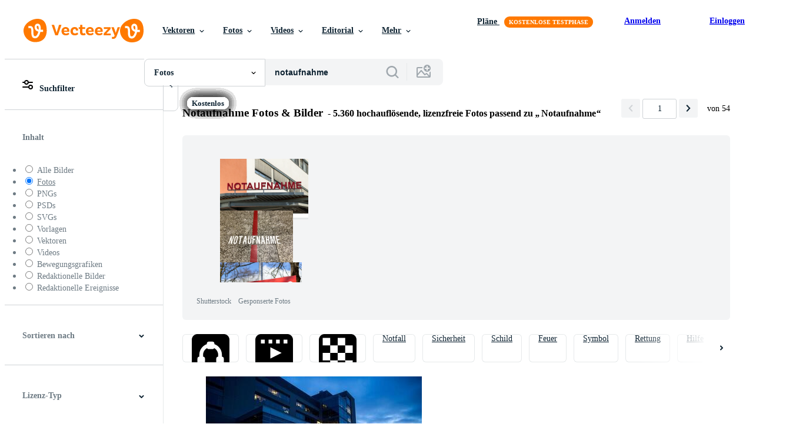

--- FILE ---
content_type: text/html; charset=utf-8
request_url: https://de.vecteezy.com/fotos-kostenlos/notaufnahme
body_size: 129906
content:


<!DOCTYPE html>
<html lang="de"
      xmlns:fb="http://developers.facebook.com/schema/"
      xmlns:og="http://opengraphprotocol.org/schema/">

  <head>
<!-- 1. Preconnects -->
<link rel="preconnect" href="https://accounts.google.com"><link rel="dns-prefetch" href="https://accounts.google.com"><link rel="preconnect" href="https://static.vecteezy.com"><link rel="dns-prefetch" href="https://static.vecteezy.com"><link rel="preconnect" href="https://a.pub.network"><link rel="dns-prefetch" href="https://a.pub.network"><link rel="preconnect" href="https://api.btloader.com"><link rel="dns-prefetch" href="https://api.btloader.com"><link rel="preconnect" href="https://b.pub.network"><link rel="dns-prefetch" href="https://b.pub.network"><link rel="preconnect" href="https://btloader.com"><link rel="dns-prefetch" href="https://btloader.com"><link rel="preconnect" href="https://c.pub.network"><link rel="dns-prefetch" href="https://c.pub.network"><link rel="preconnect" href="https://confiant-integrations.global.ssl.fastly.net"><link rel="dns-prefetch" href="https://confiant-integrations.global.ssl.fastly.net"><link rel="preconnect" href="https://d.pub.network"><link rel="dns-prefetch" href="https://d.pub.network"><link rel="preconnect" href="https://pixel.quantserve.com"><link rel="dns-prefetch" href="https://pixel.quantserve.com"><link rel="preconnect" href="https://rules.quantcount.com"><link rel="dns-prefetch" href="https://rules.quantcount.com"><link rel="preconnect" href="https://secure.quantserve.com"><link rel="dns-prefetch" href="https://secure.quantserve.com"><link rel="preconnect" href="https://p.sa7eer.com"><link rel="dns-prefetch" href="https://p.sa7eer.com"><link rel="preconnect" href="https://g.vecteezy.com"><link rel="dns-prefetch" href="https://g.vecteezy.com"><link rel="preconnect" href="https://a.vecteezy.com"><link rel="dns-prefetch" href="https://a.vecteezy.com">

<script type="text/javascript">
  const openDialog = (dialogId, event) => {
    let dialog = document.getElementById(dialogId);
    const dialogContainer = document.getElementById(
      'template-modal-container',
    );

    if (!dialog) {
      const dialogContent = dialogContainer.content.cloneNode(true);

      dialog = dialogContent.querySelector(
        `#${dialogId}`,
      );

      if (!dialog) {
        throw Error(`No such dialog with id: ${dialogId} exists!`);
      }

      dialogContainer.insertAdjacentElement('afterend', dialog);
    }

    requestAnimationFrame(() => {
      dialog.show();

      if (event?.target) {
        requestAnimationFrame(() => {
          event.target.closest('.is-loading')?.classList.remove('is-loading');
        });
      }
    });

    return dialog
  };

  window.openDialog = openDialog
</script>


<!-- 2. Top meta tags -->
<meta charset="utf-8" />
<meta http-equiv="X-UA-Compatible" content="IE=edge,chrome=1" />
<meta name="viewport" content="width=device-width, initial-scale=1.0, minimum-scale=1.0" />

<meta name="csrf-param" content="authenticity_token" />
<meta name="csrf-token" content="ayVFEj7UQ4rvDJT3bjiu4ScQLCI9FQaAFYEfzuqoBSCUQdqoZqXIYli51K6-bpq8EBu2hJ16sHKGECiLfBB0nA" />
<meta name="csp-nonce" />

<!-- 3. Page title tag -->
<title>Notaufnahme Bilder, Stock-Fotos und Hintergründen zum kostenlosen Download</title>

<!-- 4. LCP Preloads -->
    <link rel="preload" as="image" fetchpriority="high" href="https://static.vecteezy.com/ti/fotos-kostenlos/t2/70423955-notfall-dienstleistungen-beim-krankenhaus-eingang-mit-krankenwagen-beim-dammerung-kostenlos-foto.jpg" imagesrcset="https://static.vecteezy.com/ti/fotos-kostenlos/t2/70423955-notfall-dienstleistungen-beim-krankenhaus-eingang-mit-krankenwagen-beim-dammerung-kostenlos-foto.jpg 1x, https://static.vecteezy.com/ti/fotos-kostenlos/t1/70423955-notfall-dienstleistungen-beim-krankenhaus-eingang-mit-krankenwagen-beim-dammerung-kostenlos-foto.jpg 2x">
  <link rel="preload" as="image" fetchpriority="high" href="https://static.vecteezy.com/ti/fotos-kostenlos/t2/44457287-fokus-auf-das-tur-von-ein-notfall-zimmer-im-das-krankenhaus-kostenlos-foto.jpg" imagesrcset="https://static.vecteezy.com/ti/fotos-kostenlos/t2/44457287-fokus-auf-das-tur-von-ein-notfall-zimmer-im-das-krankenhaus-kostenlos-foto.jpg 1x, https://static.vecteezy.com/ti/fotos-kostenlos/t1/44457287-fokus-auf-das-tur-von-ein-notfall-zimmer-im-das-krankenhaus-kostenlos-foto.jpg 2x">
  <link rel="preload" as="image" fetchpriority="high" href="https://static.vecteezy.com/ti/fotos-kostenlos/t2/39947247-ai-generiert-mannschaft-der-chirurg-beim-arbeit-auf-betriebs-im-krankenhaus-foto.jpeg" imagesrcset="https://static.vecteezy.com/ti/fotos-kostenlos/t2/39947247-ai-generiert-mannschaft-der-chirurg-beim-arbeit-auf-betriebs-im-krankenhaus-foto.jpeg 1x, https://static.vecteezy.com/ti/fotos-kostenlos/t1/39947247-ai-generiert-mannschaft-der-chirurg-beim-arbeit-auf-betriebs-im-krankenhaus-foto.jpeg 2x">
  <link rel="preload" as="image" fetchpriority="high" href="https://static.vecteezy.com/ti/fotos-kostenlos/t2/14909032-eine-flurtur-zur-notaufnahme-foto.jpg" imagesrcset="https://static.vecteezy.com/ti/fotos-kostenlos/t2/14909032-eine-flurtur-zur-notaufnahme-foto.jpg 1x, https://static.vecteezy.com/ti/fotos-kostenlos/t1/14909032-eine-flurtur-zur-notaufnahme-foto.jpg 2x">
  <link rel="preload" as="image" fetchpriority="high" href="https://static.vecteezy.com/ti/fotos-kostenlos/t2/73814763-ein-krankenhaus-zeichen-listen-verschiedene-abteilungen-einschliesslich-notfall-blut-bank-dialyse-physiotherapie-und-chemotherapie-kostenlos-foto.jpg" imagesrcset="https://static.vecteezy.com/ti/fotos-kostenlos/t2/73814763-ein-krankenhaus-zeichen-listen-verschiedene-abteilungen-einschliesslich-notfall-blut-bank-dialyse-physiotherapie-und-chemotherapie-kostenlos-foto.jpg 1x, https://static.vecteezy.com/ti/fotos-kostenlos/t1/73814763-ein-krankenhaus-zeichen-listen-verschiedene-abteilungen-einschliesslich-notfall-blut-bank-dialyse-physiotherapie-und-chemotherapie-kostenlos-foto.jpg 2x">
  <link rel="preload" as="image" fetchpriority="high" href="https://static.vecteezy.com/ti/fotos-kostenlos/t2/73214636-notfall-abteilung-gang-zeigen-trage-und-beschilderung-anzeige-das-richtung-zu-das-notfall-zimmer-im-ein-krankenhaus-rahmen-mit-hell-kunstlich-beleuchtung-foto.jpeg" imagesrcset="https://static.vecteezy.com/ti/fotos-kostenlos/t2/73214636-notfall-abteilung-gang-zeigen-trage-und-beschilderung-anzeige-das-richtung-zu-das-notfall-zimmer-im-ein-krankenhaus-rahmen-mit-hell-kunstlich-beleuchtung-foto.jpeg 1x, https://static.vecteezy.com/ti/fotos-kostenlos/t1/73214636-notfall-abteilung-gang-zeigen-trage-und-beschilderung-anzeige-das-richtung-zu-das-notfall-zimmer-im-ein-krankenhaus-rahmen-mit-hell-kunstlich-beleuchtung-foto.jpeg 2x">
  <link rel="preload" as="image" fetchpriority="high" href="https://static.vecteezy.com/ti/fotos-kostenlos/t2/73214632-notfall-abteilung-gang-mit-ein-trage-gegenuber-doppelt-turen-unter-fluoreszierend-beleuchtung-im-ein-krankenhaus-rahmen-betonen-ein-dringend-gesundheitswesen-umgebung-foto.jpeg" imagesrcset="https://static.vecteezy.com/ti/fotos-kostenlos/t2/73214632-notfall-abteilung-gang-mit-ein-trage-gegenuber-doppelt-turen-unter-fluoreszierend-beleuchtung-im-ein-krankenhaus-rahmen-betonen-ein-dringend-gesundheitswesen-umgebung-foto.jpeg 1x, https://static.vecteezy.com/ti/fotos-kostenlos/t1/73214632-notfall-abteilung-gang-mit-ein-trage-gegenuber-doppelt-turen-unter-fluoreszierend-beleuchtung-im-ein-krankenhaus-rahmen-betonen-ein-dringend-gesundheitswesen-umgebung-foto.jpeg 2x">
  <link rel="preload" as="image" fetchpriority="high" href="https://static.vecteezy.com/ti/fotos-kostenlos/t2/55173465-leeren-krankenhaus-bett-beleuchtet-durch-bildschirme-zeigen-lebenswichtig-zeichen-im-intensiv-pflege-einheit-foto.jpg" imagesrcset="https://static.vecteezy.com/ti/fotos-kostenlos/t2/55173465-leeren-krankenhaus-bett-beleuchtet-durch-bildschirme-zeigen-lebenswichtig-zeichen-im-intensiv-pflege-einheit-foto.jpg 1x, https://static.vecteezy.com/ti/fotos-kostenlos/t1/55173465-leeren-krankenhaus-bett-beleuchtet-durch-bildschirme-zeigen-lebenswichtig-zeichen-im-intensiv-pflege-einheit-foto.jpg 2x">
  <link rel="preload" as="image" fetchpriority="high" href="https://static.vecteezy.com/ti/fotos-kostenlos/t2/73214658-krankenhaus-gerichtet-beschilderung-anzeige-richtungen-zu-radiologie-und-notfall-abteilungen-im-ein-sauber-und-hell-innen-gang-rahmen-foto.jpeg" imagesrcset="https://static.vecteezy.com/ti/fotos-kostenlos/t2/73214658-krankenhaus-gerichtet-beschilderung-anzeige-richtungen-zu-radiologie-und-notfall-abteilungen-im-ein-sauber-und-hell-innen-gang-rahmen-foto.jpeg 1x, https://static.vecteezy.com/ti/fotos-kostenlos/t1/73214658-krankenhaus-gerichtet-beschilderung-anzeige-richtungen-zu-radiologie-und-notfall-abteilungen-im-ein-sauber-und-hell-innen-gang-rahmen-foto.jpeg 2x">
  <link rel="preload" as="image" fetchpriority="high" href="https://static.vecteezy.com/ti/fotos-kostenlos/t2/70374071-notfall-antwort-krankenwagen-ankommen-beim-gebaude-beim-nacht-mit-beleuchtung-kostenlos-foto.jpg" imagesrcset="https://static.vecteezy.com/ti/fotos-kostenlos/t2/70374071-notfall-antwort-krankenwagen-ankommen-beim-gebaude-beim-nacht-mit-beleuchtung-kostenlos-foto.jpg 1x, https://static.vecteezy.com/ti/fotos-kostenlos/t1/70374071-notfall-antwort-krankenwagen-ankommen-beim-gebaude-beim-nacht-mit-beleuchtung-kostenlos-foto.jpg 2x">
  <link rel="preload" as="image" fetchpriority="high" href="https://static.vecteezy.com/ti/fotos-kostenlos/t2/73214591-notfall-warten-bereich-mit-leeren-sitzplatze-vereinbart-worden-symmetrisch-im-ein-krankenhaus-gang-beleuchtet-durch-fluoreszierend-beleuchtung-foto.jpeg" imagesrcset="https://static.vecteezy.com/ti/fotos-kostenlos/t2/73214591-notfall-warten-bereich-mit-leeren-sitzplatze-vereinbart-worden-symmetrisch-im-ein-krankenhaus-gang-beleuchtet-durch-fluoreszierend-beleuchtung-foto.jpeg 1x, https://static.vecteezy.com/ti/fotos-kostenlos/t1/73214591-notfall-warten-bereich-mit-leeren-sitzplatze-vereinbart-worden-symmetrisch-im-ein-krankenhaus-gang-beleuchtet-durch-fluoreszierend-beleuchtung-foto.jpeg 2x">
  <link rel="preload" as="image" fetchpriority="high" href="https://static.vecteezy.com/ti/fotos-kostenlos/t2/75506835-medizinisch-fachmann-demonstriert-handheld-gerat-wahrend-verfahren-foto.jpg" imagesrcset="https://static.vecteezy.com/ti/fotos-kostenlos/t2/75506835-medizinisch-fachmann-demonstriert-handheld-gerat-wahrend-verfahren-foto.jpg 1x, https://static.vecteezy.com/ti/fotos-kostenlos/t1/75506835-medizinisch-fachmann-demonstriert-handheld-gerat-wahrend-verfahren-foto.jpg 2x">
  <link rel="preload" as="image" fetchpriority="high" href="https://static.vecteezy.com/ti/fotos-kostenlos/t2/63130014-notfall-abteilung-zeichen-im-krankenhaus-gang-mit-fluoreszierend-decke-beleuchtung-foto.jpg" imagesrcset="https://static.vecteezy.com/ti/fotos-kostenlos/t2/63130014-notfall-abteilung-zeichen-im-krankenhaus-gang-mit-fluoreszierend-decke-beleuchtung-foto.jpg 1x, https://static.vecteezy.com/ti/fotos-kostenlos/t1/63130014-notfall-abteilung-zeichen-im-krankenhaus-gang-mit-fluoreszierend-decke-beleuchtung-foto.jpg 2x">
  <link rel="preload" as="image" fetchpriority="high" href="https://static.vecteezy.com/ti/fotos-kostenlos/t2/63129934-notfall-abteilung-zeichen-innerhalb-krankenhaus-gebaude-foto.jpg" imagesrcset="https://static.vecteezy.com/ti/fotos-kostenlos/t2/63129934-notfall-abteilung-zeichen-innerhalb-krankenhaus-gebaude-foto.jpg 1x, https://static.vecteezy.com/ti/fotos-kostenlos/t1/63129934-notfall-abteilung-zeichen-innerhalb-krankenhaus-gebaude-foto.jpg 2x">
  <link rel="preload" as="image" fetchpriority="high" href="https://static.vecteezy.com/ti/fotos-kostenlos/t2/71458867-medizinisch-mannschaft-behandlung-geduldig-im-notfall-zimmer-gesundheitswesen-konzept-kostenlos-foto.jpg" imagesrcset="https://static.vecteezy.com/ti/fotos-kostenlos/t2/71458867-medizinisch-mannschaft-behandlung-geduldig-im-notfall-zimmer-gesundheitswesen-konzept-kostenlos-foto.jpg 1x, https://static.vecteezy.com/ti/fotos-kostenlos/t1/71458867-medizinisch-mannschaft-behandlung-geduldig-im-notfall-zimmer-gesundheitswesen-konzept-kostenlos-foto.jpg 2x">
  <link rel="preload" as="image" fetchpriority="high" href="https://static.vecteezy.com/ti/fotos-kostenlos/t2/69793658-krankenschwester-gehen-krankenhaus-gang-nacht-verschwommen-hintergrund-medizinisch-kostenlos-foto.jpg" imagesrcset="https://static.vecteezy.com/ti/fotos-kostenlos/t2/69793658-krankenschwester-gehen-krankenhaus-gang-nacht-verschwommen-hintergrund-medizinisch-kostenlos-foto.jpg 1x, https://static.vecteezy.com/ti/fotos-kostenlos/t1/69793658-krankenschwester-gehen-krankenhaus-gang-nacht-verschwommen-hintergrund-medizinisch-kostenlos-foto.jpg 2x">
  <link rel="preload" as="image" fetchpriority="high" href="https://static.vecteezy.com/ti/fotos-kostenlos/t2/75506706-krankenhaus-gang-zeichen-anzeige-geduldig-pflege-einheit-zimmer-312-foto.jpg" imagesrcset="https://static.vecteezy.com/ti/fotos-kostenlos/t2/75506706-krankenhaus-gang-zeichen-anzeige-geduldig-pflege-einheit-zimmer-312-foto.jpg 1x, https://static.vecteezy.com/ti/fotos-kostenlos/t1/75506706-krankenhaus-gang-zeichen-anzeige-geduldig-pflege-einheit-zimmer-312-foto.jpg 2x">
  <link rel="preload" as="image" fetchpriority="high" href="https://static.vecteezy.com/ti/fotos-kostenlos/t2/[base64].jpeg" imagesrcset="https://static.vecteezy.com/ti/fotos-kostenlos/t2/[base64].jpeg 1x, https://static.vecteezy.com/ti/fotos-kostenlos/t1/[base64].jpeg 2x">
  <link rel="preload" as="image" fetchpriority="high" href="https://static.vecteezy.com/ti/fotos-kostenlos/t2/75506752-medizinisch-mannschaft-im-krankenhaus-gang-mit-diagnose-gerat-foto.jpg" imagesrcset="https://static.vecteezy.com/ti/fotos-kostenlos/t2/75506752-medizinisch-mannschaft-im-krankenhaus-gang-mit-diagnose-gerat-foto.jpg 1x, https://static.vecteezy.com/ti/fotos-kostenlos/t1/75506752-medizinisch-mannschaft-im-krankenhaus-gang-mit-diagnose-gerat-foto.jpg 2x">
  <link rel="preload" as="image" fetchpriority="high" href="https://static.vecteezy.com/ti/fotos-kostenlos/t2/73790049-notfall-medizinisch-mannschaft-eilen-geduldig-zu-chirurgie-im-krankenhaus-gang-foto.jpg" imagesrcset="https://static.vecteezy.com/ti/fotos-kostenlos/t2/73790049-notfall-medizinisch-mannschaft-eilen-geduldig-zu-chirurgie-im-krankenhaus-gang-foto.jpg 1x, https://static.vecteezy.com/ti/fotos-kostenlos/t1/73790049-notfall-medizinisch-mannschaft-eilen-geduldig-zu-chirurgie-im-krankenhaus-gang-foto.jpg 2x">



<!-- 5. Critical Dev Scripts -->
<script type="text/javascript">
function __toCdnUrl(filename, viteDir) {
  var cdnUrl = "https://static.vecteezy.com";
  return `${cdnUrl}/${viteDir}/${filename}`
};

window.__toCdnUrl = __toCdnUrl;
</script>







<!-- 6. Critical Styles -->
<style class="eezy-critical-style" id='tailwind-styles'>
    @layer properties{@supports (((-webkit-hyphens:none)) and (not (margin-trim:inline))) or ((-moz-orient:inline) and (not (color:rgb(from red r g b)))){*,::backdrop,:after,:before{--tw-translate-x:0;--tw-translate-y:0;--tw-translate-z:0;--tw-rotate-x:initial;--tw-rotate-y:initial;--tw-rotate-z:initial;--tw-skew-x:initial;--tw-skew-y:initial;--tw-space-y-reverse:0;--tw-border-style:solid;--tw-leading:initial;--tw-font-weight:initial;--tw-shadow:0 0 #0000;--tw-shadow-color:initial;--tw-shadow-alpha:100%;--tw-inset-shadow:0 0 #0000;--tw-inset-shadow-color:initial;--tw-inset-shadow-alpha:100%;--tw-ring-color:initial;--tw-ring-shadow:0 0 #0000;--tw-inset-ring-color:initial;--tw-inset-ring-shadow:0 0 #0000;--tw-ring-inset:initial;--tw-ring-offset-width:0px;--tw-ring-offset-color:#fff;--tw-ring-offset-shadow:0 0 #0000;--tw-outline-style:solid;--tw-blur:initial;--tw-brightness:initial;--tw-contrast:initial;--tw-grayscale:initial;--tw-hue-rotate:initial;--tw-invert:initial;--tw-opacity:initial;--tw-saturate:initial;--tw-sepia:initial;--tw-drop-shadow:initial;--tw-drop-shadow-color:initial;--tw-drop-shadow-alpha:100%;--tw-drop-shadow-size:initial;--tw-ease:initial}}}@layer theme{:host,:root{--font-sans:ui-sans-serif,system-ui,-apple-system,Segoe UI,Roboto,Ubuntu,Cantarell,Noto Sans,sans-serif,"Apple Color Emoji","Segoe UI Emoji","Segoe UI Symbol","Noto Color Emoji";--font-mono:ui-monospace,SFMono-Regular,Menlo,Monaco,Consolas,"Liberation Mono","Courier New",monospace;--color-red-600:#fa9292;--color-red-900:#f75b5b;--color-orange-200:#ffe4cc;--color-orange-400:#ffc999;--color-orange-900:#ff861a;--color-yellow-900:#ffcb47;--color-green-500:#a9e2a4;--color-green-900:#64cb5b;--color-blue-900:oklch(37.9% .146 265.522);--color-purple-900:#9c63ee;--color-slate-400:oklch(70.4% .04 256.788);--color-slate-500:oklch(55.4% .046 257.417);--color-slate-700:oklch(37.2% .044 257.287);--color-slate-800:oklch(27.9% .041 260.031);--color-slate-900:oklch(20.8% .042 265.755);--color-gray-50:#f3f4f5;--color-gray-100:#e6e9ea;--color-gray-200:#cfd3d6;--color-gray-500:#869198;--color-gray-600:#6e7b84;--color-gray-700:#576570;--color-gray-900:#273947;--color-black:#000;--color-white:#fff;--spacing:8px;--text-xs:.75rem;--text-xs--line-height:1.33333;--text-sm:.875rem;--text-sm--line-height:1.42857;--text-base:1rem;--text-base--line-height:1.5;--text-lg:1.125rem;--text-lg--line-height:1.55556;--text-xl:1.25rem;--text-xl--line-height:1.4;--font-weight-medium:500;--font-weight-semibold:600;--font-weight-bold:700;--radius-sm:.25rem;--radius-md:.375rem;--radius-lg:.5rem;--radius-xl:.75rem;--radius-2xl:1rem;--ease-out:cubic-bezier(0,0,.2,1);--default-transition-duration:.15s;--default-transition-timing-function:cubic-bezier(.4,0,.2,1);--default-font-family:var(--font-sans);--default-mono-font-family:var(--font-mono);--spacing-tiny:4px;--spacing-small:12px;--radius-small:12px;--color-grey-30:#f7f9fa;--color-grey-50:#f3f4f5;--color-grey-100:#e6e9ea;--color-grey-200:#cfd3d6;--color-grey-300:#b6bdc1;--color-grey-400:#9fa7ad;--color-grey-600:#6e7b84;--color-grey-700:#576570;--color-grey-800:#3e4f5b;--color-grey-900:#273947;--color-grey-1000:#0e2332;--color-orange-1000:#ff7900;--color-pro:#fb00ff}}@layer base{*,::backdrop,:after,:before{border:0 solid;box-sizing:border-box;margin:0;padding:0}::file-selector-button{border:0 solid;box-sizing:border-box;margin:0;padding:0}:host,html{-webkit-text-size-adjust:100%;font-family:var(--default-font-family,ui-sans-serif,system-ui,-apple-system,Segoe UI,Roboto,Ubuntu,Cantarell,Noto Sans,sans-serif,"Apple Color Emoji","Segoe UI Emoji","Segoe UI Symbol","Noto Color Emoji");font-feature-settings:var(--default-font-feature-settings,normal);font-variation-settings:var(--default-font-variation-settings,normal);line-height:1.5;-moz-tab-size:4;tab-size:4;-webkit-tap-highlight-color:transparent}hr{border-top-width:1px;color:inherit;height:0}abbr:where([title]){-webkit-text-decoration:underline dotted;text-decoration:underline dotted}h1,h2,h3,h4,h5,h6{font-size:inherit;font-weight:inherit}a{color:inherit;-webkit-text-decoration:inherit;text-decoration:inherit}b,strong{font-weight:bolder}code,kbd,pre,samp{font-family:var(--default-mono-font-family,ui-monospace,SFMono-Regular,Menlo,Monaco,Consolas,"Liberation Mono","Courier New",monospace);font-feature-settings:var(--default-mono-font-feature-settings,normal);font-size:1em;font-variation-settings:var(--default-mono-font-variation-settings,normal)}small{font-size:80%}sub,sup{font-size:75%;line-height:0;position:relative;vertical-align:initial}sub{bottom:-.25em}sup{top:-.5em}table{border-collapse:collapse;border-color:inherit;text-indent:0}:-moz-focusring{outline:auto}progress{vertical-align:initial}summary{display:list-item}menu,ol,ul{list-style:none}audio,canvas,embed,iframe,img,object,svg,video{display:block;vertical-align:middle}img,video{height:auto;max-width:100%}button,input,optgroup,select,textarea{background-color:#0000;border-radius:0;color:inherit;font:inherit;font-feature-settings:inherit;font-variation-settings:inherit;letter-spacing:inherit;opacity:1}::file-selector-button{background-color:#0000;border-radius:0;color:inherit;font:inherit;font-feature-settings:inherit;font-variation-settings:inherit;letter-spacing:inherit;opacity:1}:where(select:is([multiple],[size])) optgroup{font-weight:bolder}[dir=ltr] :where(select:is([multiple],[size])) optgroup option{padding-left:20px}[dir=rtl] :where(select:is([multiple],[size])) optgroup option{padding-right:20px}[dir=ltr] ::file-selector-button{margin-right:4px}[dir=rtl] ::file-selector-button{margin-left:4px}:-ms-placeholder-shown{opacity:1}::placeholder{opacity:1}@supports (not ((-webkit-appearance:-apple-pay-button))) or (contain-intrinsic-size:1px){:-ms-placeholder-shown{color:currentColor}@supports (color:color-mix(in lab,red,red)){:-ms-placeholder-shown{color:color-mix(in oklab,currentcolor 50%,#0000)}}::placeholder{color:currentColor}@supports (color:color-mix(in lab,red,red)){::placeholder{color:color-mix(in oklab,currentcolor 50%,#0000)}}}textarea{resize:vertical}::-webkit-search-decoration{-webkit-appearance:none}::-webkit-date-and-time-value{min-height:1lh;text-align:inherit}::-webkit-datetime-edit{display:inline-flex}::-webkit-datetime-edit-fields-wrapper{padding:0}::-webkit-datetime-edit{padding-bottom:0;padding-top:0}::-webkit-datetime-edit-year-field{padding-bottom:0;padding-top:0}::-webkit-datetime-edit-month-field{padding-bottom:0;padding-top:0}::-webkit-datetime-edit-day-field{padding-bottom:0;padding-top:0}::-webkit-datetime-edit-hour-field{padding-bottom:0;padding-top:0}::-webkit-datetime-edit-minute-field{padding-bottom:0;padding-top:0}::-webkit-datetime-edit-second-field{padding-bottom:0;padding-top:0}::-webkit-datetime-edit-millisecond-field{padding-bottom:0;padding-top:0}::-webkit-datetime-edit-meridiem-field{padding-bottom:0;padding-top:0}::-webkit-calendar-picker-indicator{line-height:1}:-moz-ui-invalid{box-shadow:none}button,input:where([type=button],[type=reset],[type=submit]){-webkit-appearance:button;-moz-appearance:button;appearance:button}::file-selector-button{-webkit-appearance:button;-moz-appearance:button;appearance:button}::-webkit-inner-spin-button{height:auto}::-webkit-outer-spin-button{height:auto}[hidden]:where(:not([hidden=until-found])){display:none!important}}@layer components;@layer utilities{.\@container{container-type:inline-size}.pointer-events-none{pointer-events:none}.collapse{visibility:collapse}.invisible{visibility:hidden}.visible{visibility:visible}.sr-only{clip:rect(0,0,0,0);border-width:0;height:1px;margin:-1px;overflow:hidden;padding:0;position:absolute;white-space:nowrap;width:1px}.\!static{position:static!important}.absolute{position:absolute}.fixed{position:fixed}.relative{position:relative}.static{position:static}.sticky{position:sticky}.inset-0{inset:calc(var(--spacing)*0)}.top-0{top:calc(var(--spacing)*0)}.top-1\/2{top:50%}.top-\[unset\]{top:unset}.right-0{right:calc(var(--spacing)*0)}.right-\[-11px\]{right:-11px}.bottom-0{bottom:calc(var(--spacing)*0)}.left-1\/2{left:50%}.left-\[unset\]{left:unset}.isolate{isolation:isolate}.z-1{z-index:1}.z-2{z-index:2}.z-9{z-index:9}.z-99{z-index:99}.z-100000{z-index:100000}.col-1{grid-column:1}.col-2{grid-column:2}.col-3{grid-column:3}.col-4{grid-column:4}.float-right{float:right}.container{width:100%}@media (min-width:480px){.container{max-width:480px}}@media (min-width:635px){.container{max-width:635px}}@media (min-width:800px){.container{max-width:800px}}@media (min-width:1000px){.container{max-width:1000px}}@media (min-width:1400px){.container{max-width:1400px}}.m-0{margin:calc(var(--spacing)*0)}.mx-auto{margin-inline:auto}.mt-1{margin-top:calc(var(--spacing)*1)}.mt-2{margin-top:calc(var(--spacing)*2)}.mt-4{margin-top:calc(var(--spacing)*4)}.mt-6{margin-top:calc(var(--spacing)*6)}.mt-auto{margin-top:auto}.mt-px{margin-top:1px}.mr-1{margin-right:calc(var(--spacing)*1)}.mr-auto{margin-right:auto}.-mb-px{margin-bottom:-1px}.mb-2{margin-bottom:calc(var(--spacing)*2)}.mb-3{margin-bottom:calc(var(--spacing)*3)}.mb-4{margin-bottom:calc(var(--spacing)*4)}.mb-small{margin-bottom:var(--spacing-small)}.ml-1{margin-left:calc(var(--spacing)*1)}.ml-2{margin-left:calc(var(--spacing)*2)}.ml-3{margin-left:calc(var(--spacing)*3)}.ml-auto{margin-left:auto}.block{display:block}.contents{display:contents}.flex{display:flex}.grid{display:grid}.hidden{display:none}.inline{display:inline}.inline-block{display:inline-block}.inline-flex{display:inline-flex}.list-item{display:list-item}.table{display:table}.table-caption{display:table-caption}.table-cell{display:table-cell}.table-row{display:table-row}.aspect-square{aspect-ratio:1}.size-1{height:calc(var(--spacing)*1);width:calc(var(--spacing)*1)}.size-2{height:calc(var(--spacing)*2);width:calc(var(--spacing)*2)}.size-3{height:calc(var(--spacing)*3);width:calc(var(--spacing)*3)}.size-4{height:calc(var(--spacing)*4);width:calc(var(--spacing)*4)}.size-50{height:calc(var(--spacing)*50);width:calc(var(--spacing)*50)}.size-small{height:var(--spacing-small);width:var(--spacing-small)}.size-tiny{height:var(--spacing-tiny);width:var(--spacing-tiny)}.h-1{height:calc(var(--spacing)*1)}.h-1\.5{height:calc(var(--spacing)*1.5)}.h-2{height:calc(var(--spacing)*2)}.h-2\.5{height:calc(var(--spacing)*2.5)}.h-3{height:calc(var(--spacing)*3)}.h-4\!{height:calc(var(--spacing)*4)!important}.h-7{height:calc(var(--spacing)*7)}.h-23{height:calc(var(--spacing)*23)}.h-\[5px\]{height:5px}.h-\[10px\]{height:10px}.h-\[10px\]\!{height:10px!important}.h-\[14px\]{height:14px}.h-\[16px\]{height:16px}.h-\[19px\]{height:19px}.h-\[20px\]{height:20px}.h-\[39px\]{height:39px}.h-\[40px\]{height:40px}.h-dvh{height:100dvh}.h-full{height:100%}.h-screen{height:100vh}.max-h-\[560px\]{max-height:560px}.max-h-none{max-height:none}.w-1\.5{width:calc(var(--spacing)*1.5)}.w-2{width:calc(var(--spacing)*2)}.w-2\.5{width:calc(var(--spacing)*2.5)}.w-3{width:calc(var(--spacing)*3)}.w-4\!{width:calc(var(--spacing)*4)!important}.w-7{width:calc(var(--spacing)*7)}.w-8{width:calc(var(--spacing)*8)}.w-10{width:calc(var(--spacing)*10)}.w-20{width:calc(var(--spacing)*20)}.w-50{width:calc(var(--spacing)*50)}.w-56{width:calc(var(--spacing)*56)}.w-58{width:calc(var(--spacing)*58)}.w-100{width:calc(var(--spacing)*100)}.w-\[1px\]{width:1px}.w-\[3px\]{width:3px}.w-\[8px\]{width:8px}.w-\[10px\]{width:10px}.w-\[10px\]\!{width:10px!important}.w-\[14px\]{width:14px}.w-\[19px\]{width:19px}.w-\[20px\]{width:20px}.w-\[40px\]{width:40px}.w-\[160px\]{width:160px}.w-\[400px\]{width:400px}.w-\[600px\]{width:600px}.w-auto{width:auto}.w-fit{width:fit-content}.w-full{width:100%}.w-screen{width:100vw}.max-w-23{max-width:calc(var(--spacing)*23)}.max-w-44{max-width:calc(var(--spacing)*44)}.max-w-56{max-width:calc(var(--spacing)*56)}.max-w-70{max-width:calc(var(--spacing)*70)}.max-w-110{max-width:calc(var(--spacing)*110)}.max-w-\[30\%\]{max-width:30%}.max-w-\[200px\]{max-width:200px}.max-w-\[1614px\]{max-width:1614px}.max-w-full{max-width:100%}.flex-1{flex:1}.flex-shrink-0{flex-shrink:0}.shrink{flex-shrink:1}.shrink-0{flex-shrink:0}.flex-grow-0{flex-grow:0}.grow{flex-grow:1}.basis-12{flex-basis:calc(var(--spacing)*12)}.basis-25{flex-basis:calc(var(--spacing)*25)}.border-collapse{border-collapse:collapse}.-translate-x-1\/2{--tw-translate-x:-50%;translate:var(--tw-translate-x)var(--tw-translate-y)}.-translate-y-1\/2{--tw-translate-y:-50%;translate:var(--tw-translate-x)var(--tw-translate-y)}.rotate-180{rotate:180deg}.transform{transform:var(--tw-rotate-x,)var(--tw-rotate-y,)var(--tw-rotate-z,)var(--tw-skew-x,)var(--tw-skew-y,)}.cursor-col-resize{cursor:col-resize}.cursor-default{cursor:default}.cursor-pointer{cursor:pointer}.resize{resize:both}.list-disc{list-style-type:disc}.grid-cols-2{grid-template-columns:repeat(2,minmax(0,1fr))}.flex-col{flex-direction:column}.flex-wrap{flex-wrap:wrap}.items-center{align-items:center}.items-end{align-items:flex-end}.items-start{align-items:flex-start}.justify-between{justify-content:space-between}.justify-center{justify-content:center}.justify-end{justify-content:flex-end}.gap-1{gap:calc(var(--spacing)*1)}.gap-2{gap:calc(var(--spacing)*2)}.gap-3{gap:calc(var(--spacing)*3)}.gap-4{gap:calc(var(--spacing)*4)}.gap-5{gap:calc(var(--spacing)*5)}.gap-6{gap:calc(var(--spacing)*6)}.gap-7{gap:calc(var(--spacing)*7)}.gap-8{gap:calc(var(--spacing)*8)}.gap-\[6px\]{gap:6px}.gap-small{gap:var(--spacing-small)}.gap-tiny{gap:var(--spacing-tiny)}:where(.space-y-1>:not(:last-child)){--tw-space-y-reverse:0;margin-block-end:calc(var(--spacing)*1*(1 - var(--tw-space-y-reverse)));margin-block-start:calc(var(--spacing)*1*var(--tw-space-y-reverse))}.self-center{align-self:center}.self-start{align-self:flex-start}.truncate{overflow:hidden;text-overflow:ellipsis;white-space:nowrap}.overflow-hidden{overflow:hidden}.overflow-visible{overflow:visible}.overflow-x-hidden{overflow-x:hidden}.rounded{border-radius:.25rem}.rounded-2xl{border-radius:var(--radius-2xl)}.rounded-full{border-radius:3.40282e+38px}.rounded-lg{border-radius:var(--radius-lg)}.rounded-md{border-radius:var(--radius-md)}.rounded-none{border-radius:0}.rounded-sm{border-radius:var(--radius-sm)}.rounded-small{border-radius:var(--radius-small)}.rounded-xl{border-radius:var(--radius-xl)}.border{border-style:var(--tw-border-style);border-width:1px}.border-0{border-style:var(--tw-border-style);border-width:0}.border-r-1{border-right-style:var(--tw-border-style);border-right-width:1px}.border-b,.border-b-1{border-bottom-style:var(--tw-border-style);border-bottom-width:1px}.border-b-2{border-bottom-style:var(--tw-border-style);border-bottom-width:2px}.border-black{border-color:var(--color-black)}.border-gray-200{border-color:var(--color-gray-200)}.border-grey-100{border-color:var(--color-grey-100)}.border-grey-700{border-color:var(--color-grey-700)}.border-grey-800{border-color:var(--color-grey-800)}.border-orange-900{border-color:var(--color-orange-900)}.border-transparent{border-color:#0000}.bg-gray-50{background-color:var(--color-gray-50)}.bg-gray-100{background-color:var(--color-gray-100)}.bg-green-500{background-color:var(--color-green-500)}.bg-green-900{background-color:var(--color-green-900)}.bg-grey-50{background-color:var(--color-grey-50)}.bg-grey-100{background-color:var(--color-grey-100)}.bg-grey-700{background-color:var(--color-grey-700)}.bg-grey-800{background-color:var(--color-grey-800)}.bg-grey-900{background-color:var(--color-grey-900)}.bg-orange-900{background-color:var(--color-orange-900)}.bg-pro{background-color:var(--color-pro)}.bg-purple-900{background-color:var(--color-purple-900)}.bg-red-900{background-color:var(--color-red-900)}.bg-transparent{background-color:#0000}.bg-white{background-color:var(--color-white)}.bg-yellow-900{background-color:var(--color-yellow-900)}.bg-clip-text{-webkit-background-clip:text;background-clip:text}.fill-\(--color-green-900\){fill:var(--color-green-900)}.fill-black{fill:var(--color-black)}.fill-current{fill:currentColor}.fill-gray-600\!{fill:var(--color-gray-600)!important}.fill-grey-300{fill:var(--color-grey-300)}.fill-orange-1000{fill:var(--color-orange-1000)}.fill-white{fill:var(--color-white)}.object-contain{object-fit:contain}.object-cover{object-fit:cover}.p-0{padding:calc(var(--spacing)*0)}.p-1{padding:calc(var(--spacing)*1)}.p-2{padding:calc(var(--spacing)*2)}.p-3{padding:calc(var(--spacing)*3)}.p-4{padding:calc(var(--spacing)*4)}.p-5{padding:calc(var(--spacing)*5)}.p-6{padding:calc(var(--spacing)*6)}.p-8{padding:calc(var(--spacing)*8)}.p-10{padding:calc(var(--spacing)*10)}.px-1{padding-inline:calc(var(--spacing)*1)}.px-2{padding-inline:calc(var(--spacing)*2)}.px-4{padding-inline:calc(var(--spacing)*4)}.px-5{padding-inline:calc(var(--spacing)*5)}.px-small{padding-inline:var(--spacing-small)}.py-tiny{padding-block:var(--spacing-tiny)}.pt-0{padding-top:calc(var(--spacing)*0)}.pt-1{padding-top:calc(var(--spacing)*1)}.pt-2{padding-top:calc(var(--spacing)*2)}.pt-2\.5{padding-top:calc(var(--spacing)*2.5)}.pt-3{padding-top:calc(var(--spacing)*3)}.pr-3{padding-right:calc(var(--spacing)*3)}.pb-0{padding-bottom:calc(var(--spacing)*0)}.pb-1{padding-bottom:calc(var(--spacing)*1)}.pb-2{padding-bottom:calc(var(--spacing)*2)}.pb-2\.5{padding-bottom:calc(var(--spacing)*2.5)}.pb-3{padding-bottom:calc(var(--spacing)*3)}.pb-5{padding-bottom:calc(var(--spacing)*5)}.pl-2{padding-left:calc(var(--spacing)*2)}.pl-3{padding-left:calc(var(--spacing)*3)}.text-center{text-align:center}.text-left{text-align:left}.text-right{text-align:right}.indent-\[100\%\]{text-indent:100%}.text-base{font-size:var(--text-base);line-height:var(--tw-leading,var(--text-base--line-height))}.text-lg{font-size:var(--text-lg);line-height:var(--tw-leading,var(--text-lg--line-height))}.text-sm{font-size:var(--text-sm);line-height:var(--tw-leading,var(--text-sm--line-height))}.text-xl{font-size:var(--text-xl);line-height:var(--tw-leading,var(--text-xl--line-height))}.text-xs{font-size:var(--text-xs);line-height:var(--tw-leading,var(--text-xs--line-height))}.type-body-large{font-size:16px;font-weight:400}.type-body-large-semibold{font-size:16px;font-weight:600}.type-body-medium{font-size:14px;font-weight:400}.type-body-medium-semibold{font-size:14px;font-weight:600}.type-body-small{font-size:12px;font-weight:400}.type-body-small-semibold{font-size:12px;font-weight:600}.type-body-vlarge{font-size:18px;font-weight:400}.type-button{font-size:14px;font-weight:600}.type-h1{font-size:56px;font-weight:700}.type-h2{font-size:46px;font-weight:700}.type-h3{font-size:36px;font-weight:700}.type-h4{font-size:30px;font-weight:700}.type-h5{font-size:26px;font-weight:700}.type-h6{font-size:22px;font-weight:700}.type-h7{font-size:18px;font-weight:700}.type-h8{font-size:16px;font-weight:700}.type-h9{font-size:14px;font-weight:700}.type-h10{font-size:12px;font-weight:700}.type-subtitle{font-size:20px;font-weight:500}.leading-\[1\.1em\]{--tw-leading:1.1em;line-height:1.1em}.leading-none{--tw-leading:1;line-height:1}.font-bold{--tw-font-weight:var(--font-weight-bold);font-weight:var(--font-weight-bold)}.font-medium{--tw-font-weight:var(--font-weight-medium);font-weight:var(--font-weight-medium)}.font-semibold{--tw-font-weight:var(--font-weight-semibold);font-weight:var(--font-weight-semibold)}.break-all{word-break:break-all}.whitespace-nowrap{white-space:nowrap}.text-\[color\:var\(--ez-color--hyperlinks\)\]{color:var(--ez-color--hyperlinks)}.text-black{color:var(--color-black)}.text-gray-500{color:var(--color-gray-500)}.text-gray-900{color:var(--color-gray-900)}.text-grey-100{color:var(--color-grey-100)}.text-grey-200{color:var(--color-grey-200)}.text-grey-400{color:var(--color-grey-400)}.text-grey-600{color:var(--color-grey-600)}.text-grey-900{color:var(--color-grey-900)}.text-grey-1000{color:var(--color-grey-1000)}.text-red-600{color:var(--color-red-600)}.text-red-900{color:var(--color-red-900)}.text-slate-400{color:var(--color-slate-400)}.text-slate-500{color:var(--color-slate-500)}.text-slate-700{color:var(--color-slate-700)}.text-slate-800{color:var(--color-slate-800)}.text-slate-900{color:var(--color-slate-900)}.text-white{color:var(--color-white)}.capitalize{text-transform:capitalize}.lowercase{text-transform:lowercase}.uppercase{text-transform:uppercase}.italic{font-style:italic}.line-through{text-decoration-line:line-through}.no-underline{text-decoration-line:none}.overline{text-decoration-line:overline}.underline{text-decoration-line:underline}.opacity-40{opacity:.4}.shadow{--tw-shadow:0 1px 3px 0 var(--tw-shadow-color,#0000001a),0 1px 2px -1px var(--tw-shadow-color,#0000001a);box-shadow:var(--tw-inset-shadow),var(--tw-inset-ring-shadow),var(--tw-ring-offset-shadow),var(--tw-ring-shadow),var(--tw-shadow)}.ring{--tw-ring-shadow:var(--tw-ring-inset,)0 0 0 calc(1px + var(--tw-ring-offset-width))var(--tw-ring-color,currentcolor);box-shadow:var(--tw-inset-shadow),var(--tw-inset-ring-shadow),var(--tw-ring-offset-shadow),var(--tw-ring-shadow),var(--tw-shadow)}.outline{outline-style:var(--tw-outline-style);outline-width:1px}.blur{--tw-blur:blur(8px);filter:var(--tw-blur,)var(--tw-brightness,)var(--tw-contrast,)var(--tw-grayscale,)var(--tw-hue-rotate,)var(--tw-invert,)var(--tw-saturate,)var(--tw-sepia,)var(--tw-drop-shadow,)}.drop-shadow{--tw-drop-shadow-size:drop-shadow(0 1px 2px var(--tw-drop-shadow-color,#0000001a))drop-shadow(0 1px 1px var(--tw-drop-shadow-color,#0000000f));--tw-drop-shadow:drop-shadow(0 1px 2px #0000001a)drop-shadow(0 1px 1px #0000000f);filter:var(--tw-blur,)var(--tw-brightness,)var(--tw-contrast,)var(--tw-grayscale,)var(--tw-hue-rotate,)var(--tw-invert,)var(--tw-saturate,)var(--tw-sepia,)var(--tw-drop-shadow,)}.grayscale{--tw-grayscale:grayscale(100%);filter:var(--tw-blur,)var(--tw-brightness,)var(--tw-contrast,)var(--tw-grayscale,)var(--tw-hue-rotate,)var(--tw-invert,)var(--tw-saturate,)var(--tw-sepia,)var(--tw-drop-shadow,)}.invert{--tw-invert:invert(100%);filter:var(--tw-blur,)var(--tw-brightness,)var(--tw-contrast,)var(--tw-grayscale,)var(--tw-hue-rotate,)var(--tw-invert,)var(--tw-saturate,)var(--tw-sepia,)var(--tw-drop-shadow,)}.filter{filter:var(--tw-blur,)var(--tw-brightness,)var(--tw-contrast,)var(--tw-grayscale,)var(--tw-hue-rotate,)var(--tw-invert,)var(--tw-saturate,)var(--tw-sepia,)var(--tw-drop-shadow,)}.transition{transition-duration:var(--tw-duration,var(--default-transition-duration));transition-property:color,background-color,border-color,outline-color,text-decoration-color,fill,stroke,--tw-gradient-from,--tw-gradient-via,--tw-gradient-to,opacity,box-shadow,transform,translate,scale,rotate,filter,-webkit-backdrop-filter,backdrop-filter,display,visibility,content-visibility,overlay,pointer-events;transition-timing-function:var(--tw-ease,var(--default-transition-timing-function))}.ease-out{--tw-ease:var(--ease-out);transition-timing-function:var(--ease-out)}.select-all{-webkit-user-select:all;user-select:all}.select-none{-webkit-user-select:none;user-select:none}@media (hover:hover){.group-hover\:fill-grey-600:is(:where(.group):hover *){fill:var(--color-grey-600)}.group-hover\:fill-grey-900\!:is(:where(.group):hover *){fill:var(--color-grey-900)!important}}.group-active\:fill-grey-900:is(:where(.group):active *){fill:var(--color-grey-900)}.placeholder\:text-slate-400::placeholder{color:var(--color-slate-400)}@media (hover:hover){.hover\:bg-gray-100:hover{background-color:var(--color-gray-100)}.hover\:bg-grey-30:hover{background-color:var(--color-grey-30)}.hover\:bg-grey-50:hover{background-color:var(--color-grey-50)}.hover\:bg-orange-900:hover{background-color:var(--color-orange-900)}.hover\:text-gray-700:hover{color:var(--color-gray-700)}.hover\:text-slate-500:hover{color:var(--color-slate-500)}.hover\:underline:hover{text-decoration-line:underline}.hover\:opacity-80:hover{opacity:.8}}.focus\:border-orange-400:focus{border-color:var(--color-orange-400)}.focus\:ring-2:focus{--tw-ring-shadow:var(--tw-ring-inset,)0 0 0 calc(2px + var(--tw-ring-offset-width))var(--tw-ring-color,currentcolor);box-shadow:var(--tw-inset-shadow),var(--tw-inset-ring-shadow),var(--tw-ring-offset-shadow),var(--tw-ring-shadow),var(--tw-shadow)}.focus\:ring-orange-200:focus{--tw-ring-color:var(--color-orange-200)}.focus\:ring-orange-400:focus{--tw-ring-color:var(--color-orange-400)}.focus\:outline-none:focus{--tw-outline-style:none;outline-style:none}.disabled\:cursor-not-allowed:disabled{cursor:not-allowed}.disabled\:opacity-60:disabled{opacity:.6}@media (min-width:480px){.sm\:bg-green-900{background-color:var(--color-green-900)}.sm\:pt-3{padding-top:calc(var(--spacing)*3)}.sm\:pr-5{padding-right:calc(var(--spacing)*5)}.sm\:pb-3{padding-bottom:calc(var(--spacing)*3)}.sm\:pl-5{padding-left:calc(var(--spacing)*5)}}@media (min-width:635px){.md\:w-auto{width:auto}.md\:grid-cols-3{grid-template-columns:repeat(3,minmax(0,1fr))}.md\:grid-cols-4{grid-template-columns:repeat(4,minmax(0,1fr))}.md\:flex-row{flex-direction:row}.md\:items-center{align-items:center}.md\:gap-4{gap:calc(var(--spacing)*4)}.md\:bg-yellow-900{background-color:var(--color-yellow-900)}}@media (min-width:800px){.lg\:grid-cols-4{grid-template-columns:repeat(4,minmax(0,1fr))}.lg\:bg-blue-900{background-color:var(--color-blue-900)}.lg\:px-\[120px\]{padding-inline:120px}}@media (min-width:1000px){.xl\:grid-cols-5{grid-template-columns:repeat(5,minmax(0,1fr))}.xl\:bg-purple-900{background-color:var(--color-purple-900)}}@media (min-width:1400px){.\32xl\:grid-cols-6{grid-template-columns:repeat(6,minmax(0,1fr))}.\32xl\:bg-orange-900{background-color:var(--color-orange-900)}}@container not (min-width:42rem){.\@max-2xl\:type-body-medium{font-size:14px;font-weight:400}}@container not (min-width:36rem){.\@max-xl\:flex-col{flex-direction:column}}@container not (min-width:32rem){.\@max-lg\:hidden{display:none}.\@max-lg\:flex-col{flex-direction:column}}@container not (min-width:24rem){.\@max-sm\:flex-col{flex-direction:column}}.\[\&_circle\]\:fill-none circle{fill:none}.\[\&_circle\]\:stroke-current circle{stroke:currentColor}.\[\&_path\]\:fill-current path{fill:currentColor}}@property --tw-translate-x{syntax:"*";inherits:false;initial-value:0}@property --tw-translate-y{syntax:"*";inherits:false;initial-value:0}@property --tw-translate-z{syntax:"*";inherits:false;initial-value:0}@property --tw-rotate-x{syntax:"*";inherits:false}@property --tw-rotate-y{syntax:"*";inherits:false}@property --tw-rotate-z{syntax:"*";inherits:false}@property --tw-skew-x{syntax:"*";inherits:false}@property --tw-skew-y{syntax:"*";inherits:false}@property --tw-space-y-reverse{syntax:"*";inherits:false;initial-value:0}@property --tw-border-style{syntax:"*";inherits:false;initial-value:solid}@property --tw-leading{syntax:"*";inherits:false}@property --tw-font-weight{syntax:"*";inherits:false}@property --tw-shadow{syntax:"*";inherits:false;initial-value:0 0 #0000}@property --tw-shadow-color{syntax:"*";inherits:false}@property --tw-shadow-alpha{syntax:"<percentage>";inherits:false;initial-value:100%}@property --tw-inset-shadow{syntax:"*";inherits:false;initial-value:0 0 #0000}@property --tw-inset-shadow-color{syntax:"*";inherits:false}@property --tw-inset-shadow-alpha{syntax:"<percentage>";inherits:false;initial-value:100%}@property --tw-ring-color{syntax:"*";inherits:false}@property --tw-ring-shadow{syntax:"*";inherits:false;initial-value:0 0 #0000}@property --tw-inset-ring-color{syntax:"*";inherits:false}@property --tw-inset-ring-shadow{syntax:"*";inherits:false;initial-value:0 0 #0000}@property --tw-ring-inset{syntax:"*";inherits:false}@property --tw-ring-offset-width{syntax:"<length>";inherits:false;initial-value:0}@property --tw-ring-offset-color{syntax:"*";inherits:false;initial-value:#fff}@property --tw-ring-offset-shadow{syntax:"*";inherits:false;initial-value:0 0 #0000}@property --tw-outline-style{syntax:"*";inherits:false;initial-value:solid}@property --tw-blur{syntax:"*";inherits:false}@property --tw-brightness{syntax:"*";inherits:false}@property --tw-contrast{syntax:"*";inherits:false}@property --tw-grayscale{syntax:"*";inherits:false}@property --tw-hue-rotate{syntax:"*";inherits:false}@property --tw-invert{syntax:"*";inherits:false}@property --tw-opacity{syntax:"*";inherits:false}@property --tw-saturate{syntax:"*";inherits:false}@property --tw-sepia{syntax:"*";inherits:false}@property --tw-drop-shadow{syntax:"*";inherits:false}@property --tw-drop-shadow-color{syntax:"*";inherits:false}@property --tw-drop-shadow-alpha{syntax:"<percentage>";inherits:false;initial-value:100%}@property --tw-drop-shadow-size{syntax:"*";inherits:false}@property --tw-ease{syntax:"*";inherits:false}

</style>

<style class="eezy-critical-style" id='global-styles'>
    :root{--ez-color--site-accent:#ff7900;--ez-color--highlighted-text:inherit;--ez-color--highlighted-text-bg:#ffe4cc;--ez-color--buttons:#ff7900;--ez-color--buttons-hover:#ff861a;--ez-color--buttons-active:#ffa14d;--ez-color--buttons-disabled:#f3f4f5;--ez-color--buttons-accent-light:#fff2e6;--ez-color--buttons-accent-light__hover:#ffe4cc;--ez-color--buttons-accent-light__active:#ffd7b3;--ez-color--hyperlinks:#ff7900;--ez-color--hyperlinks-hover:#ff861a;--ez-color--siteheader-bg:#ff7900;--ez-color--light-accent-callout:#ffa14d}@layer base{button,img,li,p,ul{border:0;margin:0;padding:0;vertical-align:initial}dialog{background:none;border:0;padding:0}*,:after,:before{box-sizing:border-box;margin:0;padding:0}a,button{cursor:revert}menu,ol,ul{list-style:none}img{max-height:100%;max-width:100%}@-moz-document url-prefix(){img{color:#0000}}table{border-collapse:collapse}input:not([type=hidden]),textarea{-webkit-user-select:auto;-ms-user-select:auto;user-select:auto}textarea{white-space:revert}fieldset{border:0}meter{-webkit-appearance:revert;-moz-appearance:revert;appearance:revert}:where(pre){all:revert}:-ms-input-placeholder{color:unset}::placeholder{color:unset}::marker{content:normal}:where([hidden]){display:none}:where([contenteditable]:not([contenteditable=false])){-moz-user-modify:read-write;-webkit-user-modify:read-write;-webkit-line-break:after-white-space;word-wrap:break-word;-webkit-user-select:auto;-ms-user-select:auto;user-select:auto}:where([draggable=true]){-webkit-user-drag:element}:where(dialog:modal){all:revert}}@layer base{a,form.button_to button{color:#ff7900;text-decoration:none}a:focus,a:hover,form.button_to button:focus,form.button_to button:hover{color:#ff861a}a:active,form.button_to button:active{color:#b35400}a.is-passive,form.button_to button.is-passive{border-bottom:1px dotted #6e7b84;color:#6e7b84}a.is-passive:focus,a.is-passive:hover,form.button_to button.is-passive:focus,form.button_to button.is-passive:hover{color:#b35400}a.is-passive:active,form.button_to button.is-passive:active{color:#b35400}a.is-passive:active,a.is-passive:focus,a.is-passive:hover,form.button_to button.is-passive:active,form.button_to button.is-passive:focus,form.button_to button.is-passive:hover{border-bottom:none}body{color:#6e7b84;font-family:system-ui,-apple-system,Segoe UI,Roboto,Ubuntu,Cantarell,Noto Sans,sans-serif,helvetica,arial,Apple Color Emoji,Segoe UI Emoji,Segoe UI Symbol;font-size:16px;line-height:1.5}dialog{color:#6e7b84}::selection{background:#ffe4cc;color:inherit}h1,h2,h3,h4,h5,h6{color:#0e2332;font-weight:600;line-height:1.25;margin:0;text-wrap:balance}h1{font-size:36px;margin-bottom:24px}@media screen and (max-width:780px){h1{font-size:26px;margin-bottom:24px}}h2{font-size:26px;margin-bottom:24px}@media screen and (max-width:780px){h2{font-size:22px;margin-bottom:16px}}h3{font-size:18px;margin-bottom:16px}h4{font-size:16px;margin-bottom:16px}dl,ol,p,ul{margin-bottom:24px}.main p{font-size:14px}nav ol,nav ul{margin:0}ol{list-style-type:decimal;padding-left:2em}ol li{margin-bottom:12px}.centered-text{display:block;text-align:center;width:100%}.centered-content{align-items:center;display:flex;flex-direction:column;justify-content:center;text-align:center}.centered-content .ez-formatted-text ol,.centered-content .ez-formatted-text ul,.centered-content.ez-formatted-text ol,.centered-content.ez-formatted-text ul{list-style-position:inside;padding-left:0}.centered-content .ez-formatted-text ol li,.centered-content .ez-formatted-text ul li,.centered-content.ez-formatted-text ol li,.centered-content.ez-formatted-text ul li{margin-left:0}.ez-formatted-text ol:last-child,.ez-formatted-text p:last-child,.ez-formatted-text ul:last-child{margin-bottom:0}.ez-formatted-text ol:last-child li:last-child,.ez-formatted-text p:last-child li:last-child,.ez-formatted-text ul:last-child li:last-child{margin-bottom:0}.ez-formatted-text p{line-height:1.618em;margin-bottom:12px}.ez-formatted-text p+h2{margin-top:32px}.ez-formatted-text ol,.ez-formatted-text ul{list-style:inherit}.ez-formatted-text ol li,.ez-formatted-text ul li{list-style:inherit;margin-bottom:12px;margin-left:16px}.ez-formatted-text ol li ol,.ez-formatted-text ol li ul,.ez-formatted-text ul li ol,.ez-formatted-text ul li ul{margin-bottom:12px;margin-top:8px;padding-left:0}.ez-formatted-text ol li ol li:last-of-type,.ez-formatted-text ol li ul li:last-of-type,.ez-formatted-text ul li ol li:last-of-type,.ez-formatted-text ul li ul li:last-of-type{margin-bottom:0}.ez-formatted-text ol li ul li,.ez-formatted-text ul li ul li{list-style:circle}.ez-formatted-text ol:last-child,.ez-formatted-text ul:last-child{margin-bottom:0}.ez-formatted-text ul{list-style:disc outside;padding-left:4px}.ez-formatted-text ul ul{list-style:square outside}.ez-formatted-text ul ul ul{list-style:circle outside}.ez-formatted-text ul ul ul ul{list-style:disc outside}.ez-formatted-text ul ul ul ul ul{list-style:square outside}.ez-formatted-text ul ul ul ul ul ul{list-style:circle outside}.ez-formatted-text ol{list-style:decimal;padding-left:16px}.ez-formatted-text ol ul,.ez-formatted-text ol ul li{list-style:circle}.ez-formatted-text ol>li>ol{list-style-type:lower-alpha}.ez-formatted-text ol>li>ol>li>ol{list-style-type:lower-roman}dl{overflow:hidden}dt{clear:left;float:left;font-weight:600;margin-right:4px}dd{float:left}b,strong{color:#0e2332;font-weight:600}em{font-style:italic}i{font-style:normal}.ez-input__error-message,small{font-size:12px}sub{vertical-align:sub}sup{vertical-align:super}sub,sup{font-size:.5em}.pro-gradient-text{-webkit-text-fill-color:#0000;background:linear-gradient(90deg,#ffa776 0,#ee5bc2,#648bee 66.67%,#2fb9cc);-webkit-background-clip:text;background-clip:text}button:focus{outline:none}table{border-spacing:0;font-size:14px;font-weight:600;line-height:1;margin-bottom:12px;margin-top:12px;width:100%}table th{color:#869198}table:not(.table-list) td:first-child,table:not(.table-list) th:first-child{padding-left:0}table:not(.table-list) td:last-child,table:not(.table-list) th:last-child{padding-right:0}table td,table th{padding:4px;text-align:left;vertical-align:middle}table tbody th{font-weight:400}img{display:block;interpolation-mode:bicubic}hr{border:0;border-bottom:1px solid #e6e9ea;clear:both;height:0;margin-bottom:32px;width:100%}svg{contain:size;display:inline}input,select{line-height:normal}iframe.focus-visible{outline:none}iframe:focus-visible{outline:none}}.no-scroll{overflow:hidden}.clearfix:after,.clearfix:before{content:" ";display:table}.clearfix:after{clear:both}.ez-media-block{background-color:#fff;border:0;border-radius:6px;padding:32px}@media screen and (max-width:799px){.ez-media-block{padding:24px}}.ez-dark-bg{background:#0e2332;color:#6e7b84;font-size:16px}.ez-dark-bg a{color:#6e7b84}.ez-dark-bg a:active,.ez-dark-bg a:hover{color:#869198}.ez-dark-overlay,body.is-mobile-search .ez-search-form:after{background-color:#0e2332;bottom:-1px;display:none;left:0;opacity:.7;position:fixed;right:0;top:0;z-index:9998}.is-visible{display:block!important;visibility:visible!important}.ez-avatar{align-items:center;background-color:#fff;border-radius:50%;display:flex;justify-content:center;line-height:0;object-fit:cover;overflow:hidden;padding:0;position:relative}.ez-avatar:after{border:1px solid #00000012;border-radius:50%;content:"";display:block;height:100%;left:0;position:absolute;top:0;width:100%}.ez-avatar--large{height:104px;width:104px}.ez-avatar--medium{height:64px;width:64px}.ez-avatar--small{height:32px;width:32px}.ez-avatar.ez-avatar--missing{background-color:#f3f4f5}.ez-avatar.ez-avatar--missing svg{border-radius:0;fill:#6e7b84;height:60%;min-width:auto;top:calc(50% - 1px);width:60%}.ez-avatar img,.ez-avatar svg{border:0;border-radius:50%;contain:none;height:100%;left:50%;min-width:100%;position:absolute;top:50%;transform:translate(-50%,-50%);z-index:0}@layer components{.ez-layout{align-items:flex-end;display:flex;flex-wrap:wrap;margin-bottom:32px;position:relative;width:100%}.ez-layout:first-of-type{clear:left}.ez-layout:not(.ez-layout--centered):not(.ez-layout__grid)>:first-child{margin-right:auto}.ez-layout:not(.ez-layout--centered):not(.ez-layout__grid)>:last-child{margin-left:auto}.ez-layout__inner-col{display:block;margin:0 auto;max-width:1198px;padding:0 32px;position:relative;width:100%;zoom:1}.ez-layout__row{display:block;position:relative;width:100%;zoom:1}.ez-layout--centered{align-items:center;flex-direction:column;text-align:center}.ez-layout--modal-buttons{flex-direction:row;grid-gap:16px;gap:16px;justify-content:center;margin-bottom:0}@media screen and (max-width:500px){.ez-layout--modal-buttons{flex-direction:column}}.ez-layout--modal-buttons .ez-input{margin:0;width:auto}@media screen and (max-width:500px){.ez-layout--modal-buttons .ez-input{width:100%}}.ez-layout--modal-buttons .ez-btn{font-size:14px;min-height:calc(1em + 32px)}@media screen and (max-width:500px){.ez-layout--modal-buttons .ez-btn{width:100%}}.ez-layout__grid{align-items:flex-start;display:flex;justify-content:space-between}.ez-layout__grid>div{margin-bottom:16px;margin-left:0;margin-right:0;width:100%}.ez-layout__grid>div:last-child{margin-bottom:0;margin-right:0}@media screen and (min-width:451px){.ez-layout__grid--three-col>div,.ez-layout__grid--two-col>div{margin-right:16px;width:calc(50% - 8px)}.ez-layout__grid--three-col>div:nth-child(2n),.ez-layout__grid--two-col>div:nth-child(2n){margin-right:0}.ez-layout__grid--three-col>div:nth-child(3n),.ez-layout__grid--two-col>div:nth-child(3n){margin-right:16px}.ez-layout__grid--three-col>div:nth-last-child(-n+2),.ez-layout__grid--two-col>div:nth-last-child(-n+2){margin-bottom:0}.ez-layout__grid--no-gap--three-col>div,.ez-layout__grid--no-gap--two-col>div{width:50%}}@media screen and (min-width:781px){.ez-layout__grid--three-col>div{width:calc(33.33333% - 21.33333px)}.ez-layout__grid--three-col>div:nth-child(2n){margin-right:32px}.ez-layout__grid--three-col>div:nth-child(3n){margin-right:0}.ez-layout__grid--three-col>div:nth-last-child(-n+3){margin-bottom:0}}}@layer components{.ez-resource-grid{--gap:16px;align-items:flex-start;display:flex;flex-wrap:wrap;grid-gap:var(--gap);gap:var(--gap);margin-bottom:32px;overflow:hidden;width:calc(100% + var(--gap))}@media screen and (max-width:500px){.ez-resource-grid{--gap:8px}}.ez-resource-grid.is-hidden{opacity:0;visibility:hidden}.ez-resource-grid__item{box-sizing:border-box;float:left;position:relative}.ez-resource-grid__view-more{align-items:center;background:#0e23324d;border-radius:3px;color:#fff;display:flex;font-size:14px;font-weight:600;height:100%;justify-content:center;left:0;padding:12px;position:absolute;text-align:center;text-shadow:0 0 16px #0e2332cc;top:0;width:100%;z-index:99}.ez-resource-grid__view-more:active,.ez-resource-grid__view-more:focus,.ez-resource-grid__view-more:hover{color:#fff}}@layer components{.ez-btn{-webkit-font-smoothing:antialiased;-moz-osx-font-smoothing:grayscale;-webkit-tap-highlight-color:transparent;align-items:center;border:none;box-shadow:none;cursor:pointer;display:inline-flex;flex-wrap:wrap;font-family:system-ui,-apple-system,Segoe UI,Roboto,Ubuntu,Cantarell,Noto Sans,sans-serif,helvetica,arial,Apple Color Emoji,Segoe UI Emoji,Segoe UI Symbol;font-weight:700;justify-content:center;outline:0;text-align:center;text-shadow:none;-webkit-user-select:none;-ms-user-select:none;user-select:none;vertical-align:initial;white-space:nowrap;width:-moz-fit-content;width:fit-content}.ez-btn:active,.ez-btn:hover{box-shadow:none}.ez-btn__icon{fill:currentcolor;flex-shrink:0;position:relative}.ez-btn__sub-text{flex-basis:100%;font-weight:400;width:100%}.ez-btn.is-rounded{border-radius:30px;padding-left:48px;padding-right:48px}.ez-btn.is-disabled{cursor:default;pointer-events:none}.ez-btn.is-loading{overflow:hidden;pointer-events:none;position:relative;text-indent:-9999px;white-space:nowrap}.ez-btn.is-loading:after{animation:ez-spinner .6s linear infinite;border-color:#fff #ffffff40 rgba(255,255,255,.25);border-radius:50%;border-style:solid;border-width:2px;content:"";display:block;height:20px;width:20px}.ez-btn.is-loading.ez-btn--light:after{border-color:#9fa7ad #0000000d rgba(0,0,0,5%)}.ez-btn.is-loading small{display:none}.ez-btn.has-spinner{pointer-events:none;position:relative}.ez-btn.has-spinner .ez-spinner--sm{display:block;position:absolute}.ez-btn{border-radius:6px;font-size:16px;line-height:1;max-width:100%;min-height:calc(1em + 40px);min-width:152px;padding:16px 24px}@media screen and (max-width:400px){.ez-btn{font-size:14px}}.ez-btn i{line-height:0}.ez-btn[\:has\(\.ez-btn__icon\)]{grid-gap:12px;gap:12px}.ez-btn:has(.ez-btn__icon){grid-gap:12px;gap:12px}.ez-btn__icon{flex-basis:1.2em;height:1.2em;width:1.2em}.ez-btn__sub-text{font-size:12px;margin-top:4px}@media screen and (max-width:400px){.ez-btn__sub-text{font-size:11px}}.ez-btn.is-loading{grid-gap:0;gap:0}.ez-btn--lg{max-width:300px;min-height:80px;min-width:152px;padding:20px 32px;width:100%}@media screen and (max-width:400px){.ez-btn--lg{font-size:16px;min-height:72px}}.ez-btn--lg .ez-btn__icon{height:1em;width:1em}.ez-btn--lg__sub-text{font-weight:600}.ez-btn--lg.has-spinner .ez-spinner--sm:before{border-width:3px;height:28px;width:28px}.ez-btn--medium{font-size:14px;height:auto;line-height:1em;max-height:48px;min-height:1em;min-width:125px;padding:12px 18px}.ez-btn--medium .ez-btn__icon{height:1.2em;width:1.2em}.ez-btn--medium.has-spinner .ez-spinner--sm:before{border-width:2px;height:1em;width:1em}.ez-btn--small{font-size:12px;height:auto;line-height:1em;max-height:40px;min-height:1em;min-width:80px;padding:12px 16px}.ez-btn--small[\:has\(\.ez-btn__icon\)]{grid-gap:4px;gap:4px}.ez-btn--small:has(.ez-btn__icon){grid-gap:4px;gap:4px}.ez-btn--small .ez-btn__icon{height:1.1em;width:1.1em}.ez-btn--small.has-spinner .ez-spinner--sm:before{border-width:2px;height:1em;width:1em}.ez-btn--tiny{font-size:10px;height:auto;line-height:1em;max-height:24px;min-height:1em;min-width:48px;padding:8px 10px}@media screen and (max-width:400px){.ez-btn--tiny{font-size:10px}}.ez-btn--tiny[\:has\(\.ez-btn__icon\)]{grid-gap:4px;gap:4px}.ez-btn--tiny:has(.ez-btn__icon){grid-gap:4px;gap:4px}.ez-btn--tiny .ez-btn__icon{height:1em;width:1em}.ez-btn--tiny.has-spinner .ez-spinner--sm:before{border-width:1px;height:12px;width:12px}.ez-btn,.ez-btn--primary,.ez-btn-group .ez-btn.is-active{background:#ff7900;color:#fff}.ez-btn--primary.is-disabled:not(.is-visually-enabled),.ez-btn-group .ez-btn.is-active.is-disabled:not(.is-visually-enabled),.ez-btn.is-disabled:not(.is-visually-enabled){background-color:#e6e9ea;color:#cfd3d6}.ez-btn--primary.is-disabled:not(.is-visually-enabled):focus,.ez-btn-group .ez-btn.is-active.is-disabled:not(.is-visually-enabled):focus,.ez-btn.is-disabled:not(.is-visually-enabled):focus{color:#cfd3d6}.ez-btn--primary.is-active,.ez-btn--primary:hover,.ez-btn-group .ez-btn.is-active.is-active,.ez-btn-group .ez-btn.is-active:hover,.ez-btn.is-active,.ez-btn:hover{background-color:#ff861a}.ez-btn--primary:active,.ez-btn-group .ez-btn.is-active:active,.ez-btn:active{background-color:#ffa14d}.ez-btn--primary.is-active,.ez-btn--primary:active,.ez-btn--primary:focus,.ez-btn--primary:hover,.ez-btn-group .ez-btn.is-active.is-active,.ez-btn-group .ez-btn.is-active:active,.ez-btn-group .ez-btn.is-active:focus,.ez-btn-group .ez-btn.is-active:hover,.ez-btn.is-active,.ez-btn:active,.ez-btn:focus,.ez-btn:hover{color:#fff}.ez-btn--pro{background:linear-gradient(-89deg,#fb00ff,#fd3198 32%,#fe4d5d 70%,#ff7900)}.ez-btn--pro.ez-btn--secondary.ez-btn{box-shadow:none;color:#0000;overflow:hidden;position:relative;white-space:nowrap;z-index:1}@media screen and (min-width:481px){.ez-btn--pro.ez-btn--secondary.ez-btn{-webkit-font-smoothing:antialiased;-moz-osx-font-smoothing:grayscale}}.ez-btn--pro.ez-btn--secondary.ez-btn:before{-webkit-background-clip:text;background-clip:text;background-color:#ff7900;background-image:linear-gradient(270deg,#fb00ff,#ff7900);background-size:100%;border-radius:3px;color:#ff7900;content:attr(data-content);display:inline-block;-webkit-text-fill-color:#0000;-moz-text-fill-color:#0000;bottom:0;height:56px;left:0;line-height:56px;position:absolute;right:0;text-indent:0;top:0;width:100%;z-index:-1}.ez-btn--pro.ez-btn--secondary.ez-btn:after{background:#fff;border-radius:3px;bottom:2px;content:"";left:2px;position:absolute;right:2px;top:2px;z-index:-2}.ez-btn--pro.ez-btn--secondary.ez-btn.ez-btn--lg:before{height:80px;line-height:81px}.ez-btn--pro.ez-btn--secondary.ez-btn.ez-btn--lg:after{bottom:3px;left:3px;right:3px;top:3px}.ez-btn--pro.ez-btn--secondary.ez-btn.ez-btn--small:before{height:38px;line-height:39px}.ez-btn--pro.ez-btn--secondary.ez-btn.ez-btn--tiny:before{height:27px;line-height:27px}.ez-btn--pro.ez-btn--secondary.ez-btn.ez-btn--tiny:after{bottom:1px;left:1px;right:1px;top:1px}.ez-btn--pro.ez-btn--secondary.ez-btn:active,.ez-btn--pro.ez-btn--secondary.ez-btn:hover{color:#0000}.ez-btn--pro.ez-btn--secondary.ez-btn:hover:before{background-clip:initial;-webkit-text-fill-color:#fff}.ez-btn--pro:active,.ez-btn--pro:hover{background:linear-gradient(-89deg,#e905ed,#e5289d 24%,#ee4556 67%,#f87600)}.ez-btn--pro-2{background:linear-gradient(90deg,#ffa776 0,#ee5bc2,#648bee 66.67%,#2fb9cc);color:#fff}.ez-btn--pro-2 .ez-btn__icon{fill:#fff}.ez-btn--pro-2 .ez-btn__icon path{fill:#fff}.ez-btn--pro-2.is-active,.ez-btn--pro-2:active,.ez-btn--pro-2:focus,.ez-btn--pro-2:hover{background:linear-gradient(90deg,#ffa776 0,#ee5bc2,#648bee 66.67%,#2fb9cc)}.ez-btn--pro-2.is-disabled:not(.is-visually-enabled){background:#e6e9ea;color:#cfd3d6}.ez-btn--pro-2.is-disabled:not(.is-visually-enabled):focus{color:#cfd3d6}.ez-btn--pro-2-secondary{background:linear-gradient(#fff,#fff) padding-box,linear-gradient(90deg,#ffa776 0,#ee5bc2,#648bee 66.67%,#2fb9cc) border-box;border:2px solid #0000}.ez-btn--pro-2-secondary span{-webkit-text-fill-color:#0000;background:linear-gradient(90deg,#ffa776 0,#ee5bc2,#648bee 66.67%,#2fb9cc);-webkit-background-clip:text;background-clip:text;line-height:1.1em}.ez-btn--pro-2-secondary.is-active,.ez-btn--pro-2-secondary:active,.ez-btn--pro-2-secondary:focus,.ez-btn--pro-2-secondary:hover{background:linear-gradient(90deg,#ffa776 0,#ee5bc2,#648bee 66.67%,#2fb9cc);border:0}.ez-btn--pro-2-secondary.is-active span,.ez-btn--pro-2-secondary:active span,.ez-btn--pro-2-secondary:focus span,.ez-btn--pro-2-secondary:hover span{-webkit-text-fill-color:unset;color:#fff}.ez-btn--pro-2-secondary.is-active .ez-btn__icon,.ez-btn--pro-2-secondary:active .ez-btn__icon,.ez-btn--pro-2-secondary:focus .ez-btn__icon,.ez-btn--pro-2-secondary:hover .ez-btn__icon{fill:#fff}.ez-btn--pro-2-secondary.is-active .ez-btn__icon path,.ez-btn--pro-2-secondary:active .ez-btn__icon path,.ez-btn--pro-2-secondary:focus .ez-btn__icon path,.ez-btn--pro-2-secondary:hover .ez-btn__icon path{fill:#fff}.ez-btn--secondary{background-color:#fff;box-shadow:inset 0 0 0 2px #ff7900;color:#ff7900}.ez-btn--secondary.is-active,.ez-btn--secondary:active,.ez-btn--secondary:focus,.ez-btn--secondary:hover{background-color:#fff2e6;box-shadow:inset 0 0 0 2px #ff861a;color:#ff861a}.ez-btn--secondary.is-active .ez-btn__icon,.ez-btn--secondary:active .ez-btn__icon,.ez-btn--secondary:focus .ez-btn__icon,.ez-btn--secondary:hover .ez-btn__icon{fill:#ff861a}.ez-btn--secondary.ez-btn--lg{box-shadow:inset 0 0 0 3px #ff861a}.ez-btn--secondary.ez-btn--tiny{box-shadow:inset 0 0 0 1px #ff861a}.ez-btn--secondary.ez-btn--transparent{background-color:initial}.ez-btn--secondary.ez-btn--transparent:hover{background-color:#ff861a}.ez-btn--secondary.ez-btn--on-dark{background-color:initial;box-shadow:inset 0 0 0 2px #fff;color:#fff}.ez-btn--secondary.ez-btn--on-dark:hover{background-color:#576570;background-color:#ffffff26}.ez-btn--secondary.is-disabled:not(.is-visually-enabled){box-shadow:inset 0 0 0 2px #e6e9ea;color:#cfd3d6}.ez-btn--tertiary{background-color:#9fa7ad;color:#fff}.ez-btn--tertiary.is-active,.ez-btn--tertiary:active,.ez-btn--tertiary:hover{background-color:#b6bdc1}.ez-btn--tertiary.is-active,.ez-btn--tertiary:active,.ez-btn--tertiary:focus,.ez-btn--tertiary:hover{color:#fff}.ez-btn--tertiary.is-disabled:not(.is-visually-enabled){background-color:#cfd3d6;color:#ffffff80}.ez-btn--light{background-color:#f3f4f5;color:#0e2332;font-weight:600}.ez-btn--light:hover{background-color:#e6e9ea}.ez-btn--light:active{background-color:#cfd3d6}.ez-btn--light:active,.ez-btn--light:focus,.ez-btn--light:hover{color:#0e2332}.ez-btn--transparent{background-color:initial;color:#0e2332}.ez-btn--transparent.is-active,.ez-btn--transparent:active,.ez-btn--transparent:hover{background-color:#e6e9ea}.ez-btn--transparent.is-active,.ez-btn--transparent:active,.ez-btn--transparent:focus,.ez-btn--transparent:hover{color:#0e2332}.ez-btn--white{background-color:#fff;color:#ff7900;font-weight:600}.ez-btn--white:hover{background-color:#f7f9fa}.ez-btn--white:active{background-color:#fff}.ez-btn--white:active,.ez-btn--white:focus,.ez-btn--white:hover{color:#ff7900}.ez-btn--white.is-loading{overflow:hidden;pointer-events:none;position:relative;text-indent:-9999px;white-space:nowrap}.ez-btn--white.is-loading:after{animation:ez-spinner .6s linear infinite;border-color:#0e2332 #0e233240 rgba(14,35,50,.25);border-radius:50%;border-style:solid;border-width:2px;content:"";display:block;height:20px;width:20px}.ez-btn--white.is-loading.ez-btn--light:after{border-color:#9fa7ad #0000000d rgba(0,0,0,5%)}.ez-btn--dark{background-color:#0e2332;color:#fff;font-weight:600}.ez-btn--dark:hover{background-color:#273947}.ez-btn--dark:active{background-color:#3e4f5b}.ez-btn--dark:active,.ez-btn--dark:focus,.ez-btn--dark:hover{color:#fff}.ez-btn--accent-light{background:#fff2e6;color:#ff7900}.ez-btn--accent-light:hover{background:#ffe4cc}.ez-btn--accent-light:active{background:#ffd7b3}.ez-btn--accent-light:active,.ez-btn--accent-light:focus,.ez-btn--accent-light:hover{color:#ff7900}.ez-btn--eezy{background-color:#9152ec;color:#fff;font-weight:600}.ez-btn--eezy:hover{background-color:#a774f0}.ez-btn--eezy:active{background-color:#bd97f4}.ez-btn--eezy:active,.ez-btn--eezy:focus,.ez-btn--eezy:hover{color:#fff}.ez-btn--alert{background-color:#f64949;color:#fff}.ez-btn--alert:hover{background-color:#f53232}.ez-btn--alert:active{background-color:#ed2828}.ez-btn--alert:active,.ez-btn--alert:focus,.ez-btn--alert:hover{color:#fff}.ez-btn.has-spinner{color:#0000}.ez-btn--tab{align-items:center;background-color:initial;border-bottom:2px solid #e6e9ea;border-radius:0;color:#6e7b84;display:flex;font-size:14px;font-weight:600;height:48px;justify-content:center;line-height:49px;min-height:1em;padding:0 18px}.ez-btn--tab .ez-btn__icon{fill:currentcolor;height:14px;margin-right:4px;position:relative;width:14px}.ez-btn--tab:focus,.ez-btn--tab:hover{border-bottom-color:#e6e9ea}.ez-btn--tab:focus:not(.is-selected),.ez-btn--tab:hover:not(.is-selected){border-bottom-color:#cfd3d6;color:#0e2332}.ez-btn--tab:active{border-bottom-color:#cfd3d6}.ez-btn--tab.is-selected{border-bottom-color:#ff7900;color:#0e2332}.ez-btn-group{display:inline-flex;flex-direction:row;font-size:0;vertical-align:initial}.ez-btn-group .ez-btn{background-color:initial;border:2px solid #ff7900;border-left:0;border-radius:0;color:#ff7900;font-size:14px;padding:12px 24px}.ez-btn-group .ez-btn:active,.ez-btn-group .ez-btn:hover{background-color:#ff861a;border:2px solid #ff861a;border-left:0}.ez-btn-group .ez-btn:active,.ez-btn-group .ez-btn:focus,.ez-btn-group .ez-btn:hover{color:#fff}.ez-btn-group .ez-btn.is-disabled:not(.is-visually-enabled){color:#e6e9ea}.ez-btn-group .ez-btn:first-child{border-bottom-left-radius:6px;border-left:2px solid #ff7900;border-top-left-radius:6px}.ez-btn-group .ez-btn:last-child{border-bottom-right-radius:6px;border-top-right-radius:6px}.ez-btn-row{display:flex;justify-content:center}@media screen and (max-width:680px){.ez-btn-row{flex-direction:column}}.ez-btn-row .ez-btn{margin:32px 24px 0 0}@media screen and (max-width:680px){.ez-btn-row .ez-btn{margin-left:auto;margin-right:auto}}@media screen and (max-width:480px){.ez-btn-row .ez-btn{margin-top:12px}}.ez-btn-row .ez-btn:last-child{margin-right:0}@media screen and (max-width:680px){.ez-btn-row .ez-btn:last-child{margin-right:auto;margin-top:16px}}.ez-util-btns{background-clip:padding-box;background-color:#cfd3d6;background-image:linear-gradient(180deg,#e6e9ea,#cfd3d6);background-repeat:repeat-x;border:1px solid silver;border-radius:6px;box-shadow:inset 0 1px 1px #fff,inset 0 -1px 1px #cfd3d6;display:inline-block;font-size:12px;text-shadow:0 1px 1px #fff;white-space:nowrap}.ez-util-btns .ez-util-btn{border-left:1px solid #fff;border-right:1px solid silver;color:#0e2332;display:block;float:left;padding:2px 8px}.ez-util-btns .ez-util-btn.is-active{color:#ff7900}.ez-util-btns .ez-util-btn.is-disabled:not(.is-visually-enabled){color:#869198}.ez-util-btns .ez-util-btn:first-child{border-left:none}.ez-util-btns .ez-util-btn:last-child{border-right:none}}@layer components{.ez-input{font-weight:400;position:relative;width:100%}@media screen and (max-width:680px){.ez-input{display:block;margin-left:auto;margin-right:auto;width:100%}}.ez-input--small{width:135px}@media screen and (max-width:680px){.ez-input--small{width:100%}}.ez-input--lg .ez-input__label--animated{left:24px}@media screen and (max-width:652px){.ez-input--lg .ez-input__label--animated{left:16px}}.ez-input--lg .ez-input__field{font-size:20px;height:56px;padding-left:24px;padding-right:24px}@media screen and (max-width:652px){.ez-input--lg .ez-input__field{font-size:16px;height:48px;padding-left:16px;padding-right:16px}}.ez-input--lg .ez-input__field:-moz-ui-invalid{box-shadow:none}.ez-input--lg .ez-input__field--sensitive{padding-right:56px}.ez-input--lg .ez-input__hide-show-text{width:56px}.ez-input--lg .ez-input__hide-show-text svg{top:2px}.ez-input.is-hidden{display:none}.ez-input.is-required.ez-input--checkbox:after,.ez-input.is-required:not(.ez-input--checkbox) label:after{color:#f75b5b;content:"*";font-size:14px;font-weight:300;line-height:16px;margin-left:2px}.ez-input :where(input,button)[type=submit]:focus{outline:none}.ez-input__error-wrap,.ez-input__password-wrap{position:relative}.ez-input--select--small{width:auto}.ez-input--checkbox{align-content:center;align-items:flex-start;cursor:pointer;display:flex;flex-wrap:wrap;line-height:1em}.ez-input--checkbox input:where([type=checkbox],[type=radio]){-webkit-appearance:none;-moz-appearance:none;appearance:none;background-color:#fff;background-color:initial;border:1px solid #cfd3d6;left:0;outline:none;position:absolute}.ez-input--checkbox input:where([type=checkbox],[type=radio]):active,.ez-input--checkbox input:where([type=checkbox],[type=radio]):focus,.ez-input--checkbox input:where([type=checkbox],[type=radio]):hover{border-color:#b6bdc1}.ez-input--checkbox input:where([type=checkbox],[type=radio]):checked:before{content:"";position:absolute}.ez-input--checkbox input:where([type=checkbox],[type=radio])+label{cursor:pointer;font-size:14px;padding-left:24px;position:relative}@media screen and (max-width:799px){.ez-input--checkbox input:where([type=checkbox],[type=radio])+label{font-size:12px}}.ez-input--checkbox input:where([type=checkbox]){border-radius:3px;height:16px;width:16px}.ez-input--checkbox input:where([type=checkbox])+label{line-height:16px}.ez-input--checkbox input:where([type=checkbox]):checked{background-color:#ff7900;border:1px solid #ff7900}.ez-input--checkbox input:where([type=checkbox]):checked:before{border-radius:3px;content:url("data:image/svg+xml;charset=utf-8,%3Csvg xmlns='http://www.w3.org/2000/svg' width='10' height='8' style='fill:%23fff'%3E%3Cpath d='M1.577 3.821A.875.875 0 0 0 .423 5.137l2.875 2.521a.874.874 0 0 0 1.242-.09l5.125-6A.876.876 0 0 0 8.334.431L3.785 5.758z'/%3E%3C/svg%3E");fill:#fff;height:14px;left:0;line-height:13px;text-align:center;top:0;width:14px}.ez-input--checkbox input:where([type=radio]){height:19px;width:19px}.ez-input--checkbox input:where([type=radio])+label{line-height:19px}.ez-input--checkbox input:where([type=radio]),.ez-input--checkbox input:where([type=radio]):checked:before{border-radius:50%}.ez-input--checkbox input:where([type=radio]):checked{border-color:#9fa7ad}.ez-input--checkbox input:where([type=radio]):checked:before{background-color:#ff7900;height:11px;left:3px;top:3px;width:11px}.ez-input--checkbox input:where([type=radio]).has-new-style{background-color:#e6e9ea;border:0}.ez-input--checkbox input:where([type=radio]).has-new-style:checked{background-color:#fff;box-shadow:inset 0 0 0 4px #ff7900}.ez-input--checkbox input:where([type=radio]).has-new-style:checked:before{display:none}.ez-input--checkbox .ez-spinner{align-self:center;margin-left:8px}.ez-input--checkbox .ez-spinner:before{height:.8em;width:.8em}.ez-input small{display:block;font-weight:600;margin-top:4px}.ez-input--description{color:#9fa7ad;font-weight:400}.ez-input__comment-wrap{display:flex}.ez-input__comment-wrap .ez-avatar{height:50px;margin-right:32px;width:50px}@media screen and (max-width:380px){.ez-input__comment-wrap .ez-avatar{display:none}}.ez-input__comment-wrap .ez-avatar img,.ez-input__comment-wrap .ez-avatar svg{height:48px;width:48px}.ez-input--comment{position:relative;width:calc(100% - 80px)}@media screen and (max-width:380px){.ez-input--comment{width:100%}}.ez-input--comment:after,.ez-input--comment:before{border-bottom:10px solid #0000;border-top:10px solid #0000;content:"";display:block;height:0;position:absolute;top:16px;width:0}@media screen and (max-width:380px){.ez-input--comment:after,.ez-input--comment:before{display:none}}.ez-input--comment:before{border-right:20px solid #fff;left:-17px;z-index:5}.ez-input--comment:after{border-right:20px solid #cfd3d6;left:-19px;z-index:2}.ez-input--comment.is-focused:before{border-right-color:#fff}.ez-input--comment.is-focused:after,.ez-input--comment:hover:after{border-right-color:#9fa7ad}.ez-input--animated-label .ez-input__label{color:#9fa7ad;font-size:16px;font-weight:500;left:12px;overflow:hidden;pointer-events:none;position:absolute;text-overflow:ellipsis;text-transform:none;top:50%;transform:translateY(-50%);transition:all .3s;white-space:nowrap;width:auto;z-index:9}.ez-input--animated-label.ez-input--small:not(.is-focused):not(.has-errors){overflow:hidden}.ez-input--animated-label.ez-input--small:not(.is-focused):not(.has-errors) .ez-input__label{font-size:12px;max-width:calc(100% - 40px);top:21px}.ez-input--animated-label.ez-input--lg:not(.is-focused):not(.has-errors) .ez-input__label{left:20px;top:29px}@media screen and (max-width:652px){.ez-input--animated-label.ez-input--lg:not(.is-focused):not(.has-errors) .ez-input__label{font-size:14px;left:15px;top:22px}}.ez-input--animated-label .ez-input__field:-webkit-autofill,.ez-input--animated-label .ez-input__password-wrap .ez-input__field:-webkit-autofill{animation-name:on-autofill-start}.ez-input--animated-label .ez-input__field:not(:-webkit-autofill),.ez-input--animated-label .ez-input__password-wrap .ez-input__field:not(:-webkit-autofill){animation-name:on-autofill-cancel}.ez-input--animated-label .ez-input__field::-webkit-input-placeholder,.ez-input--animated-label .ez-input__password-wrap .ez-input__field::-webkit-input-placeholder{color:#fff}.ez-input--animated-label .ez-input__field:-moz-placeholder,.ez-input--animated-label .ez-input__password-wrap .ez-input__field:-moz-placeholder{color:#fff}.ez-input--animated-label.has-errors .ez-input__label,.ez-input--animated-label.is-focused .ez-input__label{background-color:#fff;color:#6e7b84;font-size:12px;left:8px;padding:0 4px;top:-1em;transform:none}.ez-input--animated-label.has-errors .ez-input__field:-internal-autofill-selected,.ez-input--animated-label.is-focused .ez-input__field:-internal-autofill-selected{color:#6e7b84!important}.ez-input:not(.is-focused):not(.ez-input--sensitive):not(.ez-input--button) .ez-input__error-wrap .ez-input__error-icon{height:23px;pointer-events:none;position:absolute;right:12px;top:50%;transform:translateY(-50%);width:23px;z-index:99}.ez-input:not(.is-focused):not(.ez-input--sensitive):not(.ez-input--button) .ez-input__error-wrap .ez-input__error-icon svg{fill:#f75b5b;height:23px;width:23px}.ez-input:not(.is-focused):not(.ez-input--sensitive):not(.ez-input--button).ez-input--checkbox.has-errors .ez-input__error-wrap{width:100%}.ez-input:not(.is-focused):not(.ez-input--sensitive):not(.ez-input--button).ez-input--checkbox.has-errors .ez-input__error-wrap .ez-input__error-icon{left:-30px;right:auto}.ez-input:not(.is-focused):not(.ez-input--sensitive):not(.ez-input--button).ez-input--checkbox.has-errors .ez-input__error-message{margin-left:0;margin-top:5px}.ez-input:not(.is-focused):not(.ez-input--sensitive):not(.ez-input--button).ez-input--textarea.has-errors .ez-input__error-wrap .ez-input__error-icon{top:10px;transform:none}.ez-input.ez-input--comment.has-errors:after{border-right-color:#f75b5b}.ez-input.ez-input--comment.has-errors.is-focused:after,.ez-input.ez-input--comment.has-errors:hover:after{border-right-color:#f75b5b}.ez-input:not(.ez-input--checkbox).has-errors label{color:#f75b5b}.ez-input:not(.ez-input--checkbox).is-focused .ez-input__error-wrap .ez-input__error-icon{display:none}.ez-input:not(.ez-input--checkbox) .ez-input__error-wrap .ez-input__field{border-color:#f75b5b}.ez-input:not(.ez-input--checkbox) .ez-input__error-wrap .ez-input__field:focus{background-color:#fff}.ez-input:not(.ez-input--checkbox).ez-input--new-errors .ez-input__error-wrap .ez-input__field{background-color:#feeded;color:#f75b5b}.ez-input:not(.ez-input--checkbox).ez-input--new-errors .ez-input__error-message{background-color:#f75b5b;border-radius:6px;color:#fff;display:flex;font-size:12px;font-weight:400;grid-gap:8px;gap:8px;margin:0;padding:8px}.ez-input:not(.ez-input--checkbox).ez-input--new-errors .ez-input__error-message:before{content:url("data:image/svg+xml;charset=utf-8,%3Csvg xmlns='http://www.w3.org/2000/svg' style='fill:%23fff' viewBox='0 0 20 20'%3E%3Cpath d='M10 0a10 10 0 1 0 10 10A10 10 0 0 0 10 0m0 18a8 8 0 1 1 8-8 8 8 0 0 1-8 8M9 8h2V6H9Zm0 6h2v-4H9Z'/%3E%3C/svg%3E");fill:#fff;flex-shrink:0;height:14px;position:relative;top:1px;width:14px}.ez-input.ez-input--lg:not(.ez-input--checkbox):not(.is-focused) .ez-input__error-wrap .ez-input__error-icon{right:16px}.ez-input.ez-input--button .ez-input__error-message{margin-left:4px;margin-right:4px;margin-top:12px}.ez-input--hosted.has-errors .ez-input__field{border-color:#f75b5b}.ez-input__error-message{color:#f75b5b;line-height:16px;margin-left:12px;margin-right:12px;text-align:left}.ez-input__cc-logos{bottom:5px;display:flex;position:absolute;right:5px}@media screen and (max-width:500px){.ez-input__cc-logos{bottom:auto;right:0;top:0}}.ez-input__cc-logos img,.ez-input__cc-logos svg{height:27px;width:42px}@media screen and (max-width:500px){.ez-input__cc-logos img,.ez-input__cc-logos svg{height:19px;width:30px}}.ez-input--lg .ez-input__cc-logos{bottom:50%;right:12px;transform:translateY(50%)}.ez-input__char-limit{color:#869198;display:none;font-size:14px;width:100%}.ez-input__char-limit.is-over-limit{color:#f75b5b}.ez-input__char-limit.is-over-limit .ez-input__char-limit__over-limit-text{display:inline}.ez-input__char-limit__over-limit-text{display:none}.ez-input .ez-input__warning-wrap{color:#869198}.ez-input[\:not-has\(\.ez-form-select-field__input-wrapper\)] .ez-input__field:where(.ez-input[\:not-has\(\.ez-form-select-field__input-wrapper\)] .ez-input__field--text,.ez-input[\:not-has\(\.ez-form-select-field__input-wrapper\)] .ez-input__field--textarea)[readonly=readonly]{background-color:#f3f4f5}.ez-input:not(:has(.ez-form-select-field__input-wrapper)) .ez-input__field:where(.ez-input:not(:has(.ez-form-select-field__input-wrapper)) .ez-input__field--text,.ez-input:not(:has(.ez-form-select-field__input-wrapper)) .ez-input__field--textarea)[readonly=readonly]{background-color:#f3f4f5}.ez-input[\:has\(\.ez-input__field__copy-btn\)] .ez-input__hide-show-text{right:32px}.ez-input:has(.ez-input__field__copy-btn) .ez-input__hide-show-text{right:32px}.ez-input__field,.ez-input__field--tagger~.tagger input{background-color:#fff;border:1px solid #cfd3d6;color:#6e7b84;font-family:system-ui,-apple-system,Segoe UI,Roboto,Ubuntu,Cantarell,Noto Sans,sans-serif,helvetica,arial,Apple Color Emoji,Segoe UI Emoji,Segoe UI Symbol;font-size:13.3333px;height:40px;padding:12px;width:100%}.ez-input__field--tagger~.tagger input.braintree-hosted-fields-focused,.ez-input__field--tagger~.tagger input:focus,.ez-input__field.braintree-hosted-fields-focused,.ez-input__field:focus{background-color:#fff;outline:none}.ez-input__field--tagger~.tagger input.braintree-hosted-fields-focused,.ez-input__field--tagger~.tagger input:focus,.ez-input__field--tagger~.tagger input:hover,.ez-input__field.braintree-hosted-fields-focused,.ez-input__field:focus,.ez-input__field:hover{border-color:#9fa7ad}.ez-input__field--tagger~.tagger input:-moz-submit-invalid,.ez-input__field--tagger~.tagger input:-moz-ui-invalid,.ez-input__field--tagger~.tagger input:invalid,.ez-input__field:-moz-submit-invalid,.ez-input__field:-moz-ui-invalid,.ez-input__field:invalid{box-shadow:none}.ez-input__field--tagger~.tagger input:-webkit-autofill,.ez-input__field:-webkit-autofill{box-shadow:inset 0 0 0 100px #fff!important}.ez-input__field--tagger~.tagger input::-webkit-input-placeholder,.ez-input__field::-webkit-input-placeholder{color:#9fa7ad}.ez-input__field--tagger~.tagger input:-moz-placeholder,.ez-input__field:-moz-placeholder{color:#9fa7ad}.ez-input__field--tagger~.tagger input::-ms-clear,.ez-input__field::-ms-clear,.ez-input__field[type=password]::-ms-reveal{display:none}.ez-input__field--basic,.ez-input__field--tagger~.tagger input{border-radius:6px;padding-left:12px;padding-right:12px}.ez-input__field--sensitive{padding-right:40px}.ez-input__field--comment,.ez-input__field--textarea{height:auto;width:100%}.ez-input__field--tagger~.tagger input:where(.ez-input__field--text,.ez-input__field--textarea)[disabled=disabled],.ez-input__field:where(.ez-input__field--text,.ez-input__field--textarea)[disabled=disabled]{border-color:#e6e9ea;color:#cfd3d6;pointer-events:none}.ez-input__field--comment{resize:none}.ez-input__field--social{font-size:14px;padding-left:40px}.ez-input__field--select{-webkit-appearance:none;-moz-appearance:none;appearance:none;border-radius:6px;cursor:pointer;height:40px;line-height:1;text-indent:2px}.ez-input__field--select:focus{outline:none}.ez-input__field--select:-moz-focusring{color:#0000;text-shadow:0 0 0 #000}.ez-input__field--select~.dropdown{background-color:#e6e9ea;border-radius:3px;bottom:3px;height:34px;pointer-events:none;position:absolute;right:3px;width:34px}.ez-input__field--select~.dropdown .triangle{border-top:0 solid #0000;border-color:#0e2332 #0000 #0000;border-style:solid;border-width:8px 8px 0;height:0;margin:auto;position:relative;top:50%;transform:translateY(-3px);width:0}.ez-input__field--select--variant{color:#0e2332;font-size:14px;height:56px;padding:16px 40px 16px 16px}.ez-input__field--select--variant~.dropdown{align-items:center;background:none;display:flex;height:auto;line-height:0;margin-left:12px;right:18px;top:50%;transform:translateY(-50%);width:auto}.ez-input__field--select--variant~.dropdown svg{height:8px;width:8px}.ez-input__field--select--variant.ez-input__field--select--small~.dropdown{margin-left:8px;right:12px}.ez-input__field--select--small{background-color:#e6e9ea;border:0;border-radius:6px;color:#0e2332;cursor:inherit;font-size:12px;font-weight:600;height:32px;line-height:33px;padding:0 32px 0 12px}.ez-input__field--select--small:focus{background-color:#e6e9ea}.ez-input__field--filter-select{background-clip:padding-box;background-color:#fff;border:0;border-radius:6px;box-shadow:0 1px 1px #00000026;color:#0e2332;cursor:pointer;font-size:14px;font-weight:600;height:44px;padding-left:16px;padding-right:40px;text-indent:0}.ez-input__field--filter-select:focus{background-color:#fff}.ez-input__field--filter-select::-ms-expand{display:none}.ez-input__field--filter-select~.dropdown{background-color:#fff;height:32px;right:3px;top:7px;width:32px}.ez-input__field--filter-select~.dropdown .triangle{border-left-width:5px;border-right-width:5px;border-top:5px solid #0e2332}.ez-input__field--upload{-webkit-appearance:initial;-moz-appearance:none;appearance:none;background-color:initial;border:initial;cursor:default;font-size:small;height:auto;padding:initial}.ez-input__field--tagger~.tagger .tag{background-color:#f3f4f5;border-radius:3px;color:#0e2332;display:inline-block;font-size:14px;margin:0 12px 12px 0;padding:4px 12px}.ez-input__field--tagger~.tagger .tag svg{cursor:pointer;display:inline-block;fill:#0e2332;height:8px;margin-left:8px;opacity:.5;position:relative;width:8px}.ez-input__field--tagger~.tagger input{clear:both;display:block}.ez-input__field--small{font-size:.9em;height:32px;padding:4px 8px}@media screen and (max-width:500px){.ez-input__field--small{bottom:auto;right:0;top:0}}.ez-input__field--small .ez-input__cc-logos{bottom:3px;right:3px}.ez-input__field--small .ez-input__cc-logos img{height:24px;width:38px}@media screen and (max-width:500px){.ez-input__field--small .ez-input__cc-logos img{height:19px;width:30px}}.ez-input__field--small.ez-input__field--select~.dropdown{height:26px;width:28px}.ez-input__field--small.ez-input__field--select~.dropdown .triangle{border-width:6px}.ez-input__field__copy-btn{background-color:initial;bottom:-1px;cursor:pointer;height:38px;position:absolute;right:0;width:40px}.ez-input__field__copy-btn:hover .ez-input__field__copy-btn__icon{fill:#0e2332}.ez-input__field__copy-btn__icon{fill:#6e7b84;height:22px;width:18px}@media screen and (min-width:653px){.ez-input--search.ez-input--lg .ez-input__field{border-radius:8px;font-size:16px;height:58px;padding-left:20px;padding-right:80px}}@media screen and (min-width:653px){.ez-input--search.ez-input--lg .ez-input__field+.ez-input__search-submit{border-radius:0 8px 8px 0;height:56px;min-width:64px;width:64px}.ez-input--search.ez-input--lg .ez-input__field+.ez-input__search-submit svg{height:18px;width:18px}}.ez-input--search__search-icon{fill:#9fa7ad;height:16px;position:absolute;right:16px;top:50%;transform:translateY(-50%);width:16px}.ez-input--search .ez-input__field{-webkit-font-smoothing:antialiased;-moz-osx-font-smoothing:grayscale;background-color:#fff;border:none;border-radius:6px;box-shadow:inset 0 0 0 1px #e6e9ea;box-sizing:border-box;color:#3e4f5b;font-size:14px;height:48px;line-height:100%;margin:0;padding:0 64px 0 16px;transition:box-shadow .2s ease,background .2s ease;width:100%}.ez-input--search .ez-input__field.is-ready{background-color:#f3f4f5;box-shadow:none}.ez-input--search .ez-input__field.is-ready:hover{box-shadow:inset 0 0 0 1px #cfd3d680}.ez-input--search .ez-input__field.is-ready:focus{background-color:#fff!important;box-shadow:inset 0 0 0 1px #e6e9ea}.ez-input--search .ez-input__field:-webkit-autofill{box-shadow:inset 0 0 0 1px #e6e9ea,inset 0 0 0 100px #f3f4f5!important}.ez-input--search .ez-input__field::-ms-clear{display:none!important}.ez-input--search .ez-input__field::-webkit-input-placeholder{color:#9fa7ad!important}.ez-input--search .ez-input__field::-webkit-input-placeholder:focus{color:#9fa7ad!important}.ez-input--search .ez-input__field:-moz-placeholder{color:#9fa7ad!important}.ez-input--search .ez-input__field:-moz-placeholder:focus{color:#9fa7ad!important}.ez-input__search-submit{background-color:#ff7900;border:none;border-radius:0 3px 3px 0;box-shadow:none;color:#6e7b84;cursor:pointer;display:block;height:40px;min-width:45px;overflow:hidden;padding:2px;position:absolute;right:0;text-shadow:none;top:0;white-space:nowrap;width:45px}.ez-input__search-submit svg{fill:#fff;height:16px;margin-right:0;position:relative;top:2px;width:16px}.ez-input__search-submit:active,.ez-input__search-submit:focus,.ez-input__search-submit:hover{background-color:#ff861a;border:none;box-shadow:none}.ez-input__search-submit:active svg,.ez-input__search-submit:focus svg,.ez-input__search-submit:hover svg{fill:#fff}.ez-input__search-submit:focus{outline:none}.ez-input__hide-show-text{align-items:center;cursor:pointer;display:flex;height:100%;justify-content:center;line-height:1;opacity:.8;position:absolute;right:0;top:0;transition:opacity .25s;width:40px;z-index:9}.ez-input__hide-show-text svg{fill:#6e7b84;height:16px;pointer-events:none;position:relative;top:1px;width:16px}.ez-input__hide-show-text:not(.is-disabled):hover{opacity:1}.ez-input__hide-show-text.is-disabled{cursor:auto;opacity:.3;pointer-events:none}.ez-input__field-icon{background-repeat:no-repeat;background-size:cover;bottom:5px;display:block;height:28px;left:6px;position:absolute;width:28px;z-index:1}.ez-input__field-icon+.ez-input__label--animated{left:40px}.ez-input__field-icon+.ez-input__label--animated.is-focused{left:7px}.ez-input__label{display:block;font-size:12px;font-weight:700;margin-bottom:4px;text-align:left;text-transform:uppercase}.ez-input__label--checkbox{font-size:14px;font-weight:400;margin-left:12px;text-transform:none}.ez-form-row{display:flex;margin-bottom:24px}.ez-form-row:last-child{margin-bottom:0}@media screen and (max-width:680px){.ez-form-row{padding-left:4px;padding-right:4px}}.ez-form-row--short{max-width:300px}@media screen and (max-width:680px){.ez-form-row--short{max-width:none}}@media screen and (max-width:680px){.ez-form-row--double{flex-flow:column}}.ez-form-row--double .ez-input{display:inline-block;margin-right:24px;width:calc(50% - 12px)}.ez-form-row--double .ez-input:last-of-type{margin-right:0}@media screen and (max-width:680px){.ez-form-row--double .ez-input{margin-left:auto;margin-right:auto;width:100%}.ez-form-row--double .ez-input:last-of-type{margin-top:24px}}.ez-form-row--double .ez-input+.ez-input{margin-left:auto}.hide-required-indicators .ez-input.is-required.ez-input--checkbox:after,.hide-required-indicators .ez-input.is-required:not(.ez-input--checkbox) label:after{content:""}.required-marker{color:#f75b5b}}@layer components{.ez-formatted-text table,.ez-styled-table{margin-bottom:40px}.ez-formatted-text table td,.ez-formatted-text table th,.ez-styled-table td,.ez-styled-table th{font-size:.9em;padding:8px 16px}.ez-formatted-text table td:first-child,.ez-formatted-text table th:first-child,.ez-styled-table td:first-child,.ez-styled-table th:first-child{padding-left:16px}.ez-formatted-text table td:last-child,.ez-formatted-text table th:last-child,.ez-styled-table td:last-child,.ez-styled-table th:last-child{padding-right:16px}@media screen and (max-width:700px){.ez-formatted-text table td,.ez-formatted-text table th,.ez-styled-table td,.ez-styled-table th{font-size:.75em;padding:8px}.ez-formatted-text table td:first-child,.ez-formatted-text table th:first-child,.ez-styled-table td:first-child,.ez-styled-table th:first-child{padding-left:8px}.ez-formatted-text table td:last-child,.ez-formatted-text table th:last-child,.ez-styled-table td:last-child,.ez-styled-table th:last-child{padding-right:8px}}.ez-formatted-text table th,.ez-styled-table th{border-bottom:1px solid #cfd3d6;color:#0e2332}.ez-formatted-text table td,.ez-styled-table td{color:#6e7b84}.ez-formatted-text table tbody tr,.ez-styled-table tbody tr{border-bottom:1px solid #0000001a}.ez-formatted-text table tbody tr:nth-child(2n),.ez-styled-table tbody tr:nth-child(2n){background-color:#fff}.ez-formatted-text table tbody tr:nth-child(odd),.ez-styled-table tbody tr:nth-child(odd){background:#f7f9fa}}@layer components{.ez-modal{bottom:-1px;display:none;left:0;overflow-y:auto;position:fixed;top:0;width:100vw;z-index:9999}.ez-modal.is-active{display:block}.ez-modal.is-top-modal .ez-modal__inner-wrap{background-color:#0e2332b3}.ez-modal.is-hidden{opacity:0;pointer-events:none;visibility:hidden}.ez-modal__inner-wrap{align-items:flex-start;background-color:#0e23321f;display:flex;height:auto;justify-content:center;min-height:100dvh;padding:5% 0;position:relative;width:100%}.ez-modal__modal{background-color:#fff;border-radius:10px;max-height:none;max-width:685px;overflow:hidden;padding:32px;position:relative;transition-duration:.1s;width:95%;z-index:9999}.ez-modal__modal--x-large{max-width:1400px}.ez-modal__modal--large{max-width:1000px}.ez-modal__modal--tiny{max-width:600px}.ez-modal__modal--x-tiny{max-width:450px}.ez-modal__modal--white-bg{background-color:#fff}.ez-modal__modal--centered-content .ez-modal__content{align-items:center;display:flex;flex-direction:column;justify-content:center}.ez-modal__modal--centered-text .ez-modal__content{text-align:center}@media screen and (min-height:800px),screen and (min-width:800px){.ez-modal--centered .ez-modal__inner-wrap{align-items:center;padding:0}}.ez-modal--centered.is-too-tall .ez-modal__inner-wrap{padding-bottom:2.5%;padding-top:2.5%}.ez-modal--centered.is-too-tall .ez-modal__modal{transition:none}.ez-modal h1,.ez-modal h2,.ez-modal h3{color:#0e2332}.ez-modal h1+.ez-modal__actions,.ez-modal h2+.ez-modal__actions,.ez-modal h3+.ez-modal__actions{margin-top:12px}.ez-modal .ez-modal__content>p:last-child{margin-bottom:0}.ez-modal__actions{align-items:center;display:flex;grid-gap:16px;gap:16px;justify-content:center}.ez-modal__actions .ez-input,.ez-modal__actions>:where(button,a){width:auto}.ez-modal__actions--fullwidth{justify-content:space-between}.ez-modal__actions--fullwidth>:where(button,a){width:100%}.ez-modal__content-holder{display:none}}.ez-num-pager__wrap{align-content:center;display:flex;flex-shrink:0;justify-content:flex-start}.ez-num-pager{align-self:center;display:flex;float:none;font-weight:400;justify-self:flex-end;margin:initial;margin-right:16px;text-align:center}.ez-num-pager>*{color:#0e2332;font-size:14px;height:32px;line-height:31px;margin:0 2px;padding:0 12px;width:32px}@media screen and (max-width:480px){.ez-num-pager>*{font-size:13px}}.ez-num-pager>:last-child{margin-right:0}.ez-num-pager>.current,.ez-num-pager>.is-current{background:#ff7900;color:#fff;font-style:normal}.ez-num-pager>.disabled,.ez-num-pager>.is-disabled{color:#cfd3d6}.ez-num-pager a{display:none}.ez-num-pager a:hover{background:#cfd3d6}.ez-num-pager .gap{border:none;min-width:0;min-width:auto;padding:0}.ez-num-pager__next,.ez-num-pager__prev{position:relative}.ez-num-pager__next.disabled,.ez-num-pager__next.is-disabled,.ez-num-pager__prev.disabled,.ez-num-pager__prev.is-disabled{color:#cfd3d6;pointer-events:none}.ez-num-pager__next.disabled svg,.ez-num-pager__next.is-disabled svg,.ez-num-pager__prev.disabled svg,.ez-num-pager__prev.is-disabled svg{fill:#cfd3d6}.ez-num-pager__icon{fill:#0e2332;height:12px;width:12px}.ez-num-pager__prev,.ez-num-pager__next{border-radius:3px}.ez-num-pager a,.ez-num-pager__next,.ez-num-pager__prev{background-color:#f3f4f5;color:#0e2332}.ez-num-pager a .ez-num-pager__spinner,.ez-num-pager__next .ez-num-pager__spinner,.ez-num-pager__prev .ez-num-pager__spinner{display:none}.ez-num-pager a.is-loading .ez-num-pager__spinner,.ez-num-pager__next.is-loading .ez-num-pager__spinner,.ez-num-pager__prev.is-loading .ez-num-pager__spinner{display:block}.ez-num-pager a.is-loading .ez-num-pager__icon,.ez-num-pager__next.is-loading .ez-num-pager__icon,.ez-num-pager__prev.is-loading .ez-num-pager__icon{display:none}.ez-num-pager a:hover,.ez-num-pager__next:hover,.ez-num-pager__prev:hover{background-color:#e6e9ea}.ez-num-pager a:active,.ez-num-pager__next:active,.ez-num-pager__prev:active{background-color:#cfd3d6}.ez-num-pager .ez-num-pager__next,.ez-num-pager .ez-num-pager__prev{align-items:center;display:flex;justify-content:center;padding:0}.ez-num-pager__total-pages{align-self:center;font-size:14px;justify-self:flex-end}@media screen and (max-width:799px){.ez-num-pager__total-pages{display:none}}@media screen and (max-width:480px){.ez-num-pager__total-pages{font-size:13px}}.ez-num-pager .current,.ez-num-pager .is-current{background-color:#fff;border:1px solid #cfd3d6;border-radius:3px;color:#0e2332;min-width:32px;overflow:hidden;padding:0 12px;white-space:nowrap;width:auto}.ez-num-pager .current:focus,.ez-num-pager .is-current:focus{border-color:#6e7b84;outline:none}.ez-num-pager span.gap{display:none}@keyframes ez-spinner{to{transform:rotate(1turn)}}[class^=ez-spinner]{align-items:center;contain:content;display:flex;flex-direction:column}[class^=ez-spinner]:before{animation:ez-spinner .6s linear infinite;border:3px solid #cfd3d6;border-radius:50%;border-top-color:#3e4f5b;box-sizing:border-box;content:"";display:block;height:40px;width:40px;will-change:transform}.ez-spinner .spinner-text{color:#0e2332;font-size:14px;font-weight:600;margin:8px 0 0}.ez-spinner--xs:before{border-width:1px;height:12px;width:12px}.ez-spinner--xs .spinner-text{font-size:12px;font-weight:600}.ez-spinner--sm:before{border-width:2px;height:20px;width:20px}.ez-spinner--sm .spinner-text{font-size:12px;font-weight:600}.ez-spinner--lg:before{border-width:5px;height:100px;width:100px}.ez-spinner--lg .spinner-text{font-size:16px;font-weight:600}.ez-btn .ez-spinner--sm:before,.ez-btn--primary .ez-spinner--sm:before,.ez-btn-group .ez-btn.is-active .ez-spinner--sm:before,.ez-spinner--white:before{border-color:#fff #ffffff40 #ffffff40}.ez-spinner--color:before{border-color:#ff7900 #6e7b84 #6e7b84}.ez-btn--secondary .ez-spinner--sm:before,.ez-spinner--color-mono:before{border-color:#ff7900 #ff790040 #ff790040}.ez-progress{background-color:#fff;border:1px solid #e6e9ea;border-radius:6px;display:block;height:32px;margin:12px 0;overflow:hidden;position:relative;width:100%}.ez-progress--small{border-radius:3px;height:auto}.ez-progress--small .ez-progress__text{font-size:10px;height:16px;line-height:16px;transform:translateY(-8px)}.ez-progress--small .ez-progress__text+.ez-progress__bar{height:16px}.ez-progress--small .ez-progress__bar{border-radius:0;height:1em}.ez-progress__bar{background-color:#ff7900;border-radius:0;display:block;height:100%;overflow:hidden;position:relative;transition:.5s linear}.ez-progress__bar:after{animation:ez-stripes-move 2s linear infinite;background-image:linear-gradient(-45deg,#fff3 25%,#0000 0,#0000 50%,#fff3 0,#fff3 75%,#0000 0,#0000);background-size:50px 50px;bottom:0;content:"";left:0;overflow:hidden;position:absolute;right:0;top:0;z-index:1}.ez-progress__text{color:#fff;font-weight:700;left:8px;position:absolute;top:50%;transform:translateY(-50%);z-index:9}.ez-progress__text+.ez-progress__bar{min-width:32px}.ez-progress__complete-icon{display:none;fill:#fff;height:22px;position:absolute;right:8px;top:50%;transform:translateY(-11px);width:22px;z-index:9}.ez-progress.is-complete .ez-progress__bar{background:#75d16d}.ez-progress.is-complete .ez-progress__bar:after{animation:none}.ez-progress.is-complete .ez-progress__complete-icon{display:block}.ez-progress.is-complete.ez-progress--small .ez-progress__complete-icon{display:none}@keyframes ez-stripes-move{0%{background-position:0 0}to{background-position:50px 50px}}.ez-promo--banner{background:#fffedd;border:1px solid #fde07e;color:#ff7900;cursor:pointer;display:block;font-size:14px;padding:8px 12px;text-align:center}.ez-promo--banner:hover{color:#ff861a}.ez-radio-button-toggle{margin-left:32px;margin-right:32px}@media screen and (min-width:1101px){.ez-radio-button-toggle{margin-left:0;margin-right:0}}.ez-radio-button-toggle .ez-btn.has-download-icon{padding-left:16px;padding-right:16px}.ez-radio-button-toggle .ez-btn.has-download-icon .ez-btn__download-icon{fill:currentcolor;height:20px;width:20px}.ez-radio-button-toggle__option{border:2px solid #e6e9ea;border-radius:8px;cursor:pointer;margin-bottom:16px;padding:12px 16px;position:relative}.ez-radio-button-toggle__option.is-selected,.ez-radio-button-toggle__option[\:has\(input\:checked\)]{border:2px solid #ff7900}.ez-radio-button-toggle__option.is-selected,.ez-radio-button-toggle__option:has(input:checked){border:2px solid #ff7900}.ez-radio-button-toggle__option.is-selected .ez-input--checkbox input[type=radio]+label:before,.ez-radio-button-toggle__option[\:has\(input\:checked\)] .ez-input--checkbox input[type=radio]+label:before{background:#ff7900;border:none}.ez-radio-button-toggle__option.is-selected .ez-input--checkbox input[type=radio]+label:before,.ez-radio-button-toggle__option:has(input:checked) .ez-input--checkbox input[type=radio]+label:before{background:#ff7900;border:none}.ez-radio-button-toggle__option.is-selected .ez-radio-button-toggle__option__multiple,.ez-radio-button-toggle__option[\:has\(input\:checked\)] .ez-radio-button-toggle__option__multiple{display:block}.ez-radio-button-toggle__option.is-selected .ez-radio-button-toggle__option__multiple,.ez-radio-button-toggle__option:has(input:checked) .ez-radio-button-toggle__option__multiple{display:block}.ez-radio-button-toggle__option:hover:not(.is-selected)[\:not-has\(input\:checked\)]{border-color:#cfd3d6}.ez-radio-button-toggle__option:hover:not(.is-selected):not(.ez-radio-button-toggle__option:has(input:checked)){border-color:#cfd3d6}.ez-radio-button-toggle__option:hover:not(.is-selected)[\:not-has\(input\:checked\)] .ez-radio-button-toggle__option__title .ez-input--checkbox input[type=radio]+label:before{background:#cfd3d6}.ez-radio-button-toggle__option:hover:not(.is-selected):not(.ez-radio-button-toggle__option:has(input:checked)) .ez-radio-button-toggle__option__title .ez-input--checkbox input[type=radio]+label:before{background:#cfd3d6}.ez-radio-button-toggle__option:hover:not(.is-selected)[\:not-has\(input\:checked\)] input[type=radio].has-new-style{background-color:#cfd3d6}.ez-radio-button-toggle__option:hover:not(.is-selected):not(.ez-radio-button-toggle__option:has(input:checked)) input[type=radio].has-new-style{background-color:#cfd3d6}.ez-radio-button-toggle__option__title{color:#0e2332;display:flex;font-weight:600;justify-content:space-between}.ez-radio-button-toggle__option__title .ez-input--checkbox input[type=radio]+label{font-size:14px;text-align:left}.ez-radio-button-toggle__option .ez-input--checkbox{margin-bottom:0}.ez-radio-button-toggle__option .ez-input--checkbox input[type=radio]+label{padding-left:32px}.ez-radio-button-toggle__option__tag{background-color:#ff7900;border-radius:30px;color:#fff;font-size:12px;font-weight:500;left:16px;padding:4px 16px;position:absolute;top:0;transform:translateY(-50%)}.ez-radio-button-toggle__option[\:has\(\.ez-radio-button-toggle__option__tag\)]{padding-top:24px}.ez-radio-button-toggle__option:has(.ez-radio-button-toggle__option__tag){padding-top:24px}.ez-radio-button-toggle__option__subtitle{color:#0e2332}.ez-radio-button-toggle__option__disclaimer,.ez-radio-button-toggle__option__subtitle{display:block;font-size:12px}.ez-radio-button-toggle__option__detail{display:flex;font-size:13px;padding-left:24px}.ez-radio-button-toggle__option__detail.has-checkmark-spacer .ez-radio-button-toggle__option__detail__item{margin-left:25px}.ez-radio-button-toggle__option__detail .ez-checkmark-circle{align-items:center;background:#75d16d;border-radius:50%;display:flex;height:16px;justify-content:center;margin-right:7px;margin-top:1px;width:16px}.ez-radio-button-toggle__option__detail svg{contain:none;fill:#fff;flex:0 0 8px;height:6px}.ez-radio-button-toggle__option__multiple{display:none;margin-top:6px}.ez-radio-button-toggle__option__multiple .ez-input{display:flex;justify-content:space-between;margin-bottom:0;padding:6px 0}.ez-radio-button-toggle__option__multiple .ez-input label{font-size:14px}.ez-radio-button-toggle__option__multiple .ez-input label:after,.ez-radio-button-toggle__option__multiple .ez-input label:before{transform:scale(.75)}.ez-radio-button-toggle__option.is-only .ez-radio-button-toggle__option__detail{padding-left:0}@layer components{.ez-resource-thumb{contain:content;display:inline-block;overflow:hidden;position:relative}.ez-resource-thumb__label-wrap{display:flex;grid-gap:4px;gap:4px;height:24px;left:12px;pointer-events:none;position:absolute;top:12px;z-index:9}.ez-resource-thumb__label-wrap__editable-label,.ez-resource-thumb__label-wrap__free-label,.ez-resource-thumb__label-wrap__sponsored-label{background-color:#fff;border-radius:20px;box-shadow:0 0 20px #00000014;color:#0e2332;font-size:13px;font-weight:600;line-height:1em;padding:4px 8px}.ez-resource-thumb__label-wrap__sponsored-label{color:#6e7b84}.ez-resource-thumb__link{border-radius:3px;display:block;height:100%;overflow:hidden;position:relative;width:100%}.ez-resource-thumb__link:before{background-color:#0e233208;border-radius:3px;bottom:0;content:"";display:block;left:0;position:absolute;right:0;top:0;z-index:1}.ez-resource-thumb__link[\:not-has\(\.ez-resource-grid__view-more\)].is-clicked:before{background-color:#0e233226;z-index:2}.ez-resource-thumb__link:not(:has(.ez-resource-grid__view-more)).is-clicked:before{background-color:#0e233226;z-index:2}.ez-resource-thumb__img{display:block;height:100%;left:50%;max-width:100%;min-width:100%;position:relative;transform:translate(-50%)}.ez-resource-thumb__hover-state{background-color:initial;bottom:0;display:flex;left:0;opacity:0;padding:12px;pointer-events:none;position:absolute;right:0;top:0;z-index:9}.ez-resource-thumb__hover-state:after{background-image:linear-gradient(0deg,#0e233240,#0e233200 40%);border-radius:0 0 3px 3px;bottom:0;content:"";display:block;left:0;position:absolute;right:0;top:0}@media screen and (max-width:1024px){.ez-resource-thumb__hover-state[\:not-has\(\[data-content-type\%3D\%22editorial_event\%22\]\)]{background-image:linear-gradient(0deg,#0e233259,#0e233200 50%)}.ez-resource-thumb__hover-state:not(:has([data-content-type=editorial_event])){background-image:linear-gradient(0deg,#0e233259,#0e233200 50%)}}@media screen and (max-width:1024px){.ez-resource-thumb__hover-state[\:not-has\(\[data-content-type\%3D\%22editorial_event\%22\]\)]{display:none}.ez-resource-thumb__hover-state:not(:has([data-content-type=editorial_event])){display:none}}.ez-resource-thumb__gray-dient{align-items:flex-end;background:linear-gradient(0deg,#0e233280,#0000);border-radius:3px;bottom:0;display:flex;left:0;min-height:72px;position:absolute;right:0;top:0;z-index:51}.ez-resource-thumb__action{pointer-events:all}.ez-resource-thumb__name-content{align-items:center;bottom:0;color:#fff;cursor:pointer;display:flex;font-family:Helvetica;font-size:14px;font-weight:400;left:0;line-height:1em;min-width:0;outline:none;pointer-events:auto;position:relative;right:0;text-align:left;text-shadow:0 1px 4px #0e23324d;width:auto;word-break:break-all;z-index:56}.ez-resource-thumb__name-content:active,.ez-resource-thumb__name-content:hover{color:#fff}.ez-resource-thumb__name-content__wrapper{align-items:center;bottom:12px;color:#fff;display:flex;font-size:14px;font-weight:600;left:12px;position:absolute;right:12px;width:calc(100% - 40px);z-index:55}.ez-resource-thumb__name-content__username{line-height:1.3em;overflow:hidden;text-overflow:ellipsis;white-space:nowrap;word-break:break-all}.ez-resource-thumb__name-content .ez-avatar{border:0;flex-shrink:0;height:30px;margin-right:8px;width:30px}.ez-resource-thumb__name-content .ez-avatar:after{display:none}.ez-resource-thumb__name-content .ez-avatar:not(.ez-avatar--missing){background:none}.ez-resource-thumb__name-content .ez-avatar--small.ez-avatar--missing svg{height:20px;width:20px}@media (pointer:fine){.ez-resource-thumb:hover[\:not-has\(\.ez-resource-grid__view-more\)] .ez-resource-thumb__link.is-clicked~.ez-resource-thumb__hover-state,.ez-resource-thumb:hover[\:not-has\(\.ez-resource-grid__view-more\)] .ez-resource-thumb__link:active~.ez-resource-thumb__hover-state{opacity:0}.ez-resource-thumb:hover:not(:has(.ez-resource-grid__view-more)) .ez-resource-thumb__link.is-clicked~.ez-resource-thumb__hover-state,.ez-resource-thumb:hover:not(:has(.ez-resource-grid__view-more)) .ez-resource-thumb__link:active~.ez-resource-thumb__hover-state{opacity:0}}@media (pointer:fine){.ez-resource-thumb:hover[\:not-has\(\.ez-resource-grid__view-more\)] .ez-resource-thumb__hover-state{display:flex;opacity:1}.ez-resource-thumb:hover:not(:has(.ez-resource-grid__view-more)) .ez-resource-thumb__hover-state{display:flex;opacity:1}.ez-resource-thumb:hover[\:not-has\(\.ez-resource-grid__view-more\)] .ez-resource-thumb__pro-text{display:inline}.ez-resource-thumb:hover:not(:has(.ez-resource-grid__view-more)) .ez-resource-thumb__pro-text{display:inline}.ez-resource-thumb:hover[\:not-has\(\.ez-resource-grid__view-more\)] .ez-resource-thumb__pro-text__wrapper{width:auto}.ez-resource-thumb:hover:not(:has(.ez-resource-grid__view-more)) .ez-resource-thumb__pro-text__wrapper{width:auto}}.ez-resource-thumb__pro-text{color:#0e2332;display:none;font-size:13px;font-weight:600;padding:0 2px 0 4px}.ez-resource-thumb__pro-text__wrapper{align-items:center;background-color:#fff;border-radius:20px;box-shadow:0 0 20px #00000014;display:flex;height:22px;left:12px;line-height:1em;padding:0 4px;pointer-events:none;position:absolute;top:12px;width:22px;z-index:9}.ez-resource-thumb__pro-text__wrapper img{flex-shrink:0;height:12px;width:12px}.ez-resource-thumb__remove{align-items:center;background:#fff;border:0;border-radius:50%;display:flex;height:30px;justify-content:center;margin-left:auto;width:30px}.ez-resource-thumb__remove svg{fill:#6e7b84;height:12px;width:12px}.ez-resource-thumb__remove:active,.ez-resource-thumb__remove:hover{background-color:#f3f4f5}.ez-resource-thumb--video .ez-resource-thumb__img{left:0;transform:none;z-index:1}.ez-resource-thumb--video .video-wrapper{display:none;height:100%;overflow:hidden;width:100%;z-index:0}.ez-resource-thumb--video video{background-color:#000;height:auto;left:0;min-height:100%;object-fit:cover;overflow:hidden;position:absolute;top:0;width:100%}@media screen and (min-width:1024px){.ez-resource-thumb.is-playing .ez-resource-thumb__img{display:none}.ez-resource-thumb.is-playing .video-wrapper{display:block}}.ez-resource-grid__item.has-png-bg img.ez-resource-thumb__img,.ez-resource-show__preview__media-wrapper.has-png-bg img{background-color:#f7f9fa;background-image:linear-gradient(45deg,#e6e9ea 25%,#0000 0),linear-gradient(-45deg,#e6e9ea 25%,#0000 0),linear-gradient(45deg,#0000 75%,#e6e9ea 0),linear-gradient(-45deg,#0000 75%,#e6e9ea 0);background-position:0 0,0 8px,8px -8px,-8px 0;background-size:16px 16px;object-fit:contain}.ez-resource-grid__item.has-png-bg img.ez-resource-thumb__img{background-color:#f7f9fa;background-image:linear-gradient(45deg,#e6e9ea 25%,#0000 0),linear-gradient(-45deg,#e6e9ea 25%,#0000 0),linear-gradient(45deg,#0000 75%,#e6e9ea 0),linear-gradient(-45deg,#0000 75%,#e6e9ea 0);background-position:0 0,0 6px,6px -6px,-6px 0;background-size:12px 12px;object-fit:contain;padding:12px}.ez-resource-show__preview__media-wrapper.has-png-bg img{background-color:#f7f9fa;background-image:linear-gradient(45deg,#e6e9ea 25%,#0000 0),linear-gradient(-45deg,#e6e9ea 25%,#0000 0),linear-gradient(45deg,#0000 75%,#e6e9ea 0),linear-gradient(-45deg,#0000 75%,#e6e9ea 0);background-position:0 0,0 12px,12px -12px,-12px 0;background-size:24px 24px;object-fit:contain;padding:24px}}@utility type-h1{font-size:56px;font-weight:700}@utility type-h2{font-size:46px;font-weight:700}@utility type-h3{font-size:36px;font-weight:700}@utility type-h4{font-size:30px;font-weight:700}@utility type-h5{font-size:26px;font-weight:700}@utility type-h6{font-size:22px;font-weight:700}@utility type-h7{font-size:18px;font-weight:700}@utility type-h8{font-size:16px;font-weight:700}@utility type-h9{font-size:14px;font-weight:700}@utility type-h10{font-size:12px;font-weight:700}@utility type-subtitle{font-size:20px;font-weight:500}@utility type-body-vlarge{font-size:18px;font-weight:400}@utility type-body-large{font-size:16px;font-weight:400}@utility type-body-large-semibold{font-size:16px;font-weight:600}@utility type-body-medium{font-size:14px;font-weight:400}@utility type-body-medium-semibold{font-size:14px;font-weight:600}@utility type-button{font-size:14px;font-weight:600}@utility type-body-small{font-size:12px;font-weight:400}@utility type-body-small-semibold{font-size:12px;font-weight:600}@view-transition{navigation:auto}html{scrollbar-gutter:stable}body{background-color:#fff;display:flex;flex-direction:column}body.fullwidth .ez-layout__inner-col{max-width:100%}body a[data-remote=true]{-webkit-touch-callout:none}body a svg.new-tab-icon{fill:currentcolor;height:.75em;margin-left:1ex;width:.75em}.turbo-progress-bar{background:#ff7900;z-index:99999}.ez-page-wrapper{clear:both;display:flex;flex:1 0 auto;flex-direction:column;min-height:53vh;position:relative}.ez-page-wrapper--narrow{margin:0 auto;max-width:620px;width:100%}.ez-page-wrapper--small{margin:0 auto;max-width:1000px;width:100%}.ez-page-wrapper__content{margin:0 auto;padding:30px;text-align:left;width:100%}.ez-session-page .ez-page-wrapper__content{align-items:center;display:flex;flex-grow:1;justify-content:center}.checkout_ux_q2_2025 .ez-input__error-message{width:100%}.checkout_ux_q2_2025 .ez-input__label{color:#869198;font-size:11px;font-weight:500}.checkout_ux_q2_2025 .ez-input__field{border-color:#cfd3d6;font-size:16px;height:auto;padding:16px}.checkout_ux_q2_2025 .ez-input__field:hover{border-color:#b6bdc1}.checkout_ux_q2_2025 .ez-input__field:-ms-input-placeholder{color:#9fa7ad}.checkout_ux_q2_2025 .ez-input__field::placeholder{color:#9fa7ad}@media (min-width:751px){.checkout_ux_q2_2025 .ez-input__field{font-size:14px}}.checkout_ux_q2_2025 .ez-input--checkbox{grid-gap:8px;gap:8px;margin:0}.checkout_ux_q2_2025 .ez-input--checkbox:hover input{background:#cfd3d6}.checkout_ux_q2_2025 .ez-input--checkbox input{background:#e6e9ea;border:none;cursor:pointer;position:relative}.checkout_ux_q2_2025 .ez-input--checkbox[\:has\(input\:checked\)] input{background:#ff7900}.checkout_ux_q2_2025 .ez-input--checkbox:has(input:checked) input{background:#ff7900}.checkout_ux_q2_2025 .ez-input--checkbox label{color:#6e7b84;padding:0}.checkout_ux_q2_2025 .ez-input--checkbox input:checked:before{background-color:initial;background-position:50%;background-repeat:no-repeat;border-radius:0;content:" ";height:100%;left:0;top:0;width:100%}.checkout_ux_q2_2025 .ez-input--checkbox input:where([type=checkbox]):checked:before{background-image:url("data:image/svg+xml;charset=utf-8,%3Csvg xmlns='http://www.w3.org/2000/svg' width='10' height='8' style='fill:%23fff'%3E%3Cpath d='M1.577 3.821A.875.875 0 0 0 .423 5.137l2.875 2.521a.874.874 0 0 0 1.242-.09l5.125-6A.876.876 0 0 0 8.334.431L3.785 5.758z'/%3E%3C/svg%3E");background-size:65% auto}.checkout_ux_q2_2025 .ez-input--checkbox input:where([type=radio]):checked:before{background-image:url([data-uri]);background-size:60% auto}.checkout_ux_q2_2025 .ez-input__field--select~.dropdown{bottom:8px;right:8px}#header-logo .ez-site-header__logo__svg,#header-logo .ez-site-header__logo__svg--pebble-only,.ez-site-header__logo .ez-site-header__logo__svg,.ez-site-header__logo .ez-site-header__logo__svg--pebble-only{contain:none}.ez-site-header__logo{margin-right:16px}@media screen and (max-width:1439px){.ez-site-header__logo[\:has\(\.ez-site-header__logo__svg--pebble-only\)]{margin-right:0}.ez-site-header__logo:has(.ez-site-header__logo__svg--pebble-only){margin-right:0}}.ez-site-header__logo[\:has\(\.ez-site-header__logo__svg--pebble-only\)] .ez-site-header__logo__svg{display:block}.ez-site-header__logo:has(.ez-site-header__logo__svg--pebble-only) .ez-site-header__logo__svg{display:block}@media screen and (max-width:1439px){.ez-site-header__logo[\:has\(\.ez-site-header__logo__svg--pebble-only\)] .ez-site-header__logo__svg{display:none}.ez-site-header__logo:has(.ez-site-header__logo__svg--pebble-only) .ez-site-header__logo__svg{display:none}}.ez-site-header__logo[\:has\(\.ez-site-header__logo__svg--pebble-only\)] .ez-site-header__logo__svg--pebble-only{display:none}.ez-site-header__logo:has(.ez-site-header__logo__svg--pebble-only) .ez-site-header__logo__svg--pebble-only{display:none}@media screen and (max-width:1439px){.ez-site-header__logo[\:has\(\.ez-site-header__logo__svg--pebble-only\)] .ez-site-header__logo__svg--pebble-only{display:block}.ez-site-header__logo:has(.ez-site-header__logo__svg--pebble-only) .ez-site-header__logo__svg--pebble-only{display:block}}.ez-site-header__logo__svg,.ez-site-header__logo__svg--pebble-only{fill:#ff7900;height:40px}.ez-site-header__logo:active .ez-site-header__logo__svg,.ez-site-header__logo:active .ez-site-header__logo__svg--pebble-only{fill:#ff7900}@media screen and (max-width:1279px){.ez-site-header__logo__tag{display:none}}.ez-site-header{background-color:#fff;border-bottom:1px solid #e6e9ea;color:#0e2332;font-size:14px;font-weight:600}.ez-site-header[data-controller*=dynamic-sticky]{z-index:9999}.ez-site-header .is-hidden{display:none}.ez-site-header__inner{align-items:center;display:flex;flex-direction:row;flex-wrap:nowrap;height:88px;justify-content:space-between;padding:0 32px;position:relative;width:100%}@media screen and (max-width:1279px){.ez-site-header__inner{align-items:center;height:64px;padding:0 12px}}@media screen and (max-width:750px){.ez-site-header__inner{background-color:#fff}}.ez-site-header__inner>*{align-items:center;display:flex}.ez-site-header__inner .ez-site-header__logo{order:0}.ez-site-header__inner .filters-sidebar__open-button,.ez-site-header__inner .ez-site-header__mobile-search-open{order:2}.ez-site-header__inner [data-controller~=explore-nav]{order:4}.ez-site-header__inner .notifications-menu{order:6}.ez-site-header__inner .ez-site-header__session-nav,.ez-site-header__inner .ez-site-header__session-nav__wrapper{order:8}.ez-site-header__inner .ez-site-header__user-menu{order:10}.ez-site-header__inner .ez-site-header__mobile-menu-button{order:12}.ez-site-header__inner[\:has\(\.ez-site-header__extra-cta\)] .ez-site-header__session-nav__wrapper{margin-left:0}.ez-site-header__inner:has(.ez-site-header__extra-cta) .ez-site-header__session-nav__wrapper{margin-left:0}.ez-site-header__inner .ez-site-header__extra-cta{margin-left:auto}.ez-site-header__inner .ez-site-header__extra-cta a{color:#0e2332}.ez-site-header .ez-search-form{max-width:620px}@media screen and (max-width:635px){.ez-site-header .ez-search-form{left:0;position:absolute;top:0;visibility:hidden}}@media screen and (min-width:636px){.ez-site-header .filters-sidebar__open-button{display:none}}@media screen and (max-width:750px){.ez-site-header__search-fullwidth{background-color:#fff}}@media screen and (min-width:636px){.ez-site-header__search-fullwidth{padding:0 32px 16px}}@media screen and (max-width:1279px) and (min-width:636px){.ez-site-header__search-fullwidth{padding:0 12px 12px}}@media screen and (min-width:636px){.ez-site-header__search-fullwidth .ez-search-form{height:48px;max-width:none}}@media screen and (max-width:1279px){.ez-site-header .ez-avatar-wrapper{align-items:center;display:flex;justify-content:center;margin-left:8px}}@media screen and (max-width:1279px){.ez-site-header .ez-avatar-wrapper .ez-avatar{height:40px;width:40px}}.ez-site-header__submenu__title{margin-left:0}@media screen and (max-width:1279px){.ez-site-header__submenu__title{border-radius:8px}}.ez-site-header__submenu__title:hover .ez-avatar{background:#e6e9ea}@media screen and (max-width:1279px){.ez-site-header__submenu__title__text{display:none}}.ez-site-header__submenu__title .ez-avatar-wrapper{margin-left:8px;position:relative}.ez-site-header__submenu__title .ez-avatar-wrapper .ez-avatar-pro{border-radius:50%;bottom:0;display:block;height:16px;position:absolute;right:-7px;width:16px}.ez-site-header__submenu__title .ez-avatar-wrapper .ez-avatar-pro.is-hidden{display:none}.ez-site-header__submenu__title .ez-avatar-wrapper .ez-avatar-pro svg{border:1px solid #fff;border-radius:50%;height:16px;width:16px}.ez-site-header__submenu__title .ez-avatar{border:none;height:32px;pointer-events:none;width:32px}.ez-site-header__submenu__title .ez-avatar--missing__icon{border:none;border-radius:0}@media screen and (max-width:1279px){.ez-site-header__menu-item--hidden{display:none;visibility:hidden}}.ez-site-header .ez-drop-down{height:48px}@media screen and (max-width:1279px){.ez-site-header .ez-drop-down{height:40px;position:unset}}@media screen and (max-width:1279px){.ez-site-header .ez-drop-down:not(.is-closed) .ez-drop-down__submenu{display:flex;flex-direction:column}}.ez-site-header .ez-drop-down.is-open .ez-drop-down__submenu[data-site-header-target=mobileMenu]{display:flex;max-height:calc(100vh - 64px);overflow-y:auto}.ez-site-header .ez-drop-down__submenu-wrapper[\:has\(\.ez-spinner\)],.ez-site-header .ez-drop-down__submenu[\:has\(\.ez-spinner\)]{align-items:center;justify-content:center}.ez-site-header .ez-drop-down__submenu-wrapper:has(.ez-spinner),.ez-site-header .ez-drop-down__submenu:has(.ez-spinner){align-items:center;justify-content:center}.ez-site-header .ez-drop-down__submenu[data-site-header-target=mobileMenu]{flex-direction:column}@media screen and (min-width:636px){.ez-site-header .ez-drop-down__submenu[data-site-header-target=mobileMenu]{width:351px}}@media screen and (max-width:1279px) and (min-width:636px){.ez-site-header .ez-drop-down__submenu{left:auto;right:12px;transform:none}}@media screen and (max-width:635px){.ez-site-header .ez-drop-down__submenu{left:50%;transform:translate(-50%);width:calc(100vw - 24px)}}.ez-site-header .ez-drop-down__submenu .ez-site-header__menu-item{padding:12px 24px}.ez-site-header .ez-drop-down__submenu .ez-site-header__menu-item:hover:not(.ez-btn){background:#f3f4f5}.ez-site-header .ez-drop-down__submenu .ez-site-header__menu-item--sales-event{border-radius:8px;display:flex;padding:16px 0;text-align:center}@media screen and (max-width:1279px){.ez-site-header .ez-drop-down__submenu .ez-site-header__menu-item--sales-event{margin:0}}.ez-site-header .ez-drop-down__submenu-item__icon--recommendations .ez-drop-down__submenu-item__icon__svg{fill:none}body.is-mobile-search .ez-site-header[data-controller*=dynamic-sticky]{transform:none;will-change:unset}body.is-mobile-search .ez-site-header__mobile-search-close{display:flex;margin-right:16px}.ez-site-header.new_navbar_q4_2025 [data-site-header-target=mobileMenu]{width:369px}@media screen and (max-width:635px){.ez-site-header.new_navbar_q4_2025 [data-site-header-target=mobileMenu]{width:calc(100vw - 24px)}}@media (max-width:370px){body.is-logged-out .ez-site-header__session-nav .ez-site-header__menu-item[data-site-header-target=loginButton]{display:none}}@media (max-width:370px){body.is-logged-out .ez-site-header__session-nav .ez-site-header__menu-item[data-site-header-target=signupButton]{display:inline-flex}}@media (max-width:370px){body[data-user-data*=loggedOutHasAccount].is-logged-out .ez-site-header__session-nav .ez-site-header__menu-item[data-site-header-target=loginButton]{display:inline-flex}}@media (max-width:370px){body[data-user-data*=loggedOutHasAccount].is-logged-out .ez-site-header__session-nav .ez-site-header__menu-item[data-site-header-target=signupButton]{display:none}}.ez-site-header__session-nav{display:flex}.ez-site-header__session-nav__wrapper{height:100%;margin-left:auto;padding-left:16px}.ez-site-header__session-nav__wrapper .ez-site-header__submenu-group{align-items:center;display:flex;height:100%}.ez-site-header__session-nav__wrapper .ez-site-header__submenu-group.is-hidden{display:none}@media (max-width:1279px){.ez-site-header__session-nav__wrapper .ez-site-header__submenu-group.ez-site-header__join-pro-link{display:none}}.ez-site-header__session-nav__wrapper .ez-site-header__menu-item{height:48px;text-align:center}@media (max-width:1279px){.ez-site-header__session-nav__wrapper .ez-site-header__menu-item{display:flex;font-size:12px;height:40px;padding:0 12px}}@media (max-width:1279px){.ez-site-header__session-nav__wrapper .ez-site-header__menu-item.is-hidden{display:none}}.ez-site-header__session-nav__wrapper .ez-site-header__menu-item--primary,.ez-site-header__session-nav__wrapper .ez-site-header__menu-item--secondary{min-width:136px}@media (max-width:1279px){.ez-site-header__session-nav__wrapper .ez-site-header__menu-item--primary,.ez-site-header__session-nav__wrapper .ez-site-header__menu-item--secondary{min-width:auto}}.ez-site-header__session-nav__wrapper .ez-site-header__menu-item--primary{margin-left:16px}.ez-site-header__session-nav__wrapper .ez-site-header__menu-item--secondary{margin-left:8px}.ez-site-header__session-nav__wrapper .ez-site-header__menu-item--sales-event{border-radius:30px}.ez-site-header__session-nav__wrapper .ez-site-header__menu-item--sales-event:hover{filter:brightness(1.06) saturate(88%)}.ez-site-header__session-nav__wrapper .ez-site-header__menu-item--sales-event:active{filter:brightness(1.15) saturate(80%)}@media (max-width:1279px){.ez-site-header__session-nav__wrapper .ez-site-header__menu-item--sales-event .ez-site-header__menu-item__icon{fill:#fff}}@media (max-width:1279px){.ez-site-header__session-nav__wrapper .ez-site-header__menu-item:not(.ez-btn){border:1px solid #e6e9ea;border-radius:8px}}@media (max-width:1279px){.ez-site-header__session-nav__wrapper .ez-site-header__menu-item:not(.ez-btn):hover{background-color:#f3f4f5}}@media (max-width:1279px){.ez-site-header__session-nav__wrapper .ez-site-header__menu-item:not(.ez-btn):active,.ez-site-header__session-nav__wrapper .ez-site-header__menu-item:not(.ez-btn):focus{background-color:#cfd3d6}}.ez-site-header__menu-item:not(.ez-btn){align-items:center;border-radius:8px;color:#0e2332;display:flex;height:100%;justify-content:center;padding:0 16px;-webkit-user-select:none;-ms-user-select:none;user-select:none;white-space:nowrap}.ez-site-header__menu-item:not(.ez-btn):hover{background:#f3f4f5;cursor:pointer}.ez-site-header__menu-item:not(.ez-btn):hover .ez-avatar{background:#e6e9ea}.ez-site-header__menu-item:not(.ez-btn):active,.ez-site-header__menu-item:not(.ez-btn):focus{background:#cfd3d6}.ez-site-header__menu-item--sign-up{white-space:pre-wrap}@media (--tiny--down){.ez-site-header__menu-item--sign-up{white-space:nowrap}}@media (max-width:1400px){.ez-site-header__menu-item--sign-up__free{display:none}}.ez-site-header__menu-item--free-trial:after{background-color:#ff7900;border-radius:100px;color:#fff;content:attr(data-pseudo-content);display:inline-block;font-size:10px;margin-left:8px;padding:4px 8px;text-transform:uppercase}.ez-site-header__menu-item.ez-btn{border-radius:8px;font-weight:600;min-height:auto}.ez-site-header__menu-item.ez-btn.is-loading{color:#0000;text-indent:unset}.ez-site-header__menu-item.ez-btn.is-loading:after{position:absolute}.ez-site-header__menu-item.ez-btn span{pointer-events:none}.ez-site-header__menu-item.ez-btn.ez-btn--white:not(.custom-sales-event--text){color:#0e2332}.ez-site-header__join-pro-link .ez-site-header__menu-item.ez-btn{min-width:auto}.ez-site-header__join-pro-link .ez-site-header__menu-item.ez-btn:not(.custom-sales-event--text){color:#0e2332}.ez-site-header__join-pro-link a{flex-wrap:nowrap;white-space:nowrap;width:100%}.ez-site-header__join-pro-link a svg{fill:currentcolor;height:18px;width:16px}@media screen and (min-width:1280px){.ez-site-header__join-pro-link a:not(.ez-site-header__menu-item--sales-event) svg{display:none}}.ez-site-header__mobile-menu .ez-site-header__join-pro-link{padding:24px 24px 12px}.ez-site-header__mobile-menu .ez-site-header__join-pro-link a.ez-site-header__menu-item--sales-event{border-radius:8px;display:flex;margin:0 24px;padding:16px 0;text-align:center;width:calc(100% - 48px)}.ez-site-header__mobile-menu .ez-site-header__join-pro-link.ez-site-header__submenu-group--sales-event{margin:0;width:100%}.ez-site-header__mobile-menu .ez-site-header__join-pro-link.ez-site-header__submenu-group--sales-event a.ez-site-header__menu-item--sales-event{width:calc(100% - 48px)}@media screen and (max-width:1279px){.ez-site-header__mobile-menu .ez-site-header__join-pro-link.ez-site-header__submenu-group--sales-event a.ez-site-header__menu-item--sales-event{margin:0;width:100%}}.ez-site-header__user-menu{padding-left:12px}@media screen and (max-width:1279px){.ez-site-header__user-menu{display:flex;padding-left:0}}@media screen and (max-width:750px){.ez-site-header__user-menu{margin-left:auto}}.ez-site-header__user-menu__join-pro-cta{margin:12px 24px;width:calc(100% - 48px)}.ez-site-header__user-menu.ez-drop-down .ez-drop-down__title{padding-right:12px}@media screen and (max-width:1279px){.ez-site-header__user-menu.ez-drop-down .ez-drop-down__title.ez-site-header__submenu__title{background:none;border:none;order:1;padding:0;width:auto}}.ez-site-header__user-menu.ez-drop-down.is-open .ez-drop-down__submenu[\:has\(\.ez-spinner\)]{display:flex;min-height:340px}.ez-site-header__user-menu.ez-drop-down.is-open .ez-drop-down__submenu:has(.ez-spinner){display:flex;min-height:340px}@media screen and (max-width:1279px){.ez-site-header__user-menu.ez-drop-down.is-open .ez-drop-down__title.ez-site-header__submenu__title{background:none}}@media screen and (max-width:1279px){.ez-site-header__user-menu.is-open .ez-avatar{border:2px solid #ff7900;border-radius:50%;padding:2px}}@media screen and (max-width:1279px){.ez-site-header__user-menu.is-open .ez-avatar:after{border:2px solid #fff}}body.pricing-join_pro.is-logged-in:not(.is-pro) .ez-site-header__user-menu{margin-left:auto}[data-site-header-decorator-target=freeTrialBadge],[data-site-header-decorator-target=freeTrialBadge] .ez-site-header__submenu-group{height:100%}.ez-site-header__user-menu .ez-drop-down__submenu [data-site-header-decorator-target=freeTrialBadge]:first-child{border-top:0;margin-top:0;padding-top:0}.ez-site-header__user-menu .ez-drop-down__submenu [data-site-header-decorator-target=freeTrialBadge] .free-trial-menu-badge:not(.ez-btn){border-radius:0}.ez-site-header__user-menu .ez-drop-down__submenu [data-site-header-decorator-target=freeTrialBadge] .free-trial-menu-badge.ez-btn{margin:0 12px;width:calc(100% - 24px)}.free-trial-menu-badge{height:100%;margin-right:16px}@media screen and (max-width:1279px){.free-trial-menu-badge:not(.free-trial-menu-badge--simple){display:none}}.free-trial-menu-badge.ez-btn{box-shadow:inset 0 0 0 1px #ff7900;font-size:12px;font-weight:600;grid-gap:16px;gap:16px;min-height:unset;min-width:unset;padding:16px;text-transform:uppercase}.free-trial-menu-badge.ez-btn .free-trial-menu-badge__icon{height:16px;width:16px}.free-trial-menu-badge:not(.ez-btn){align-items:center;border:1px solid #e6e9ea;border-radius:6px;display:flex;grid-gap:12px;gap:12px;padding:8px 16px}.free-trial-menu-badge:not(.ez-btn):hover{background-color:#f3f4f5}.free-trial-menu-badge.free-trial-menu-badge--simple{border:none}.free-trial-menu-badge__icon{display:inline-block;fill:#ff7900;height:24px;width:21px}.free-trial-menu-badge__content{color:#869198;font-size:10px;line-height:12.1px;text-align:left;text-transform:uppercase}.free-trial-menu-badge--simple .free-trial-menu-badge__content{font-size:14px;line-height:16.40625px;text-transform:none}.free-trial-menu-badge__content__accent{color:#ff7900;display:block}.free-trial-menu-badge--simple .free-trial-menu-badge__content__accent{display:inline}@media (max-width:500px){.free-trial-menu-badge__content__days-left{display:none}}.ez-site-header__mobile-menu-button .ez-site-header__join-pro-link{padding:24px 24px 12px}.ez-site-header__mobile-menu-button .ez-site-header__join-pro-link a{width:100%}.ez-site-header__mobile-menu-button .ez-site-header__join-pro-link a svg{fill:currentcolor;height:18px;width:16px}.ez-site-header__mobile-menu-button .ez-drop-down__submenu{padding-bottom:0;padding-top:0}.ez-site-header__mobile-menu-button .ez-drop-down__submenu .is-hidden{display:none}.ez-site-header__mobile-menu-button .ez-drop-down__submenu-group{font-weight:400}.ez-site-header__mobile-menu-button .ez-site-header__submenu__title{border:1px solid #e6e9ea;border-radius:6px;height:48px;margin-left:0;overflow:hidden;padding:0 8px;width:48px}@media screen and (max-width:1279px){.ez-site-header__mobile-menu-button .ez-site-header__submenu__title.is-mobile-icon{height:40px;width:40px}}.ez-site-header__mobile-menu-button .ez-site-header__submenu__title+.ez-drop-down__submenu[\:has\(\.ez-spinner\)]{min-height:360px}.ez-site-header__mobile-menu-button .ez-site-header__submenu__title+.ez-drop-down__submenu:has(.ez-spinner){min-height:360px}body.pricing-join_pro.is-logged-out .ez-site-header .ez-site-header__mobile-menu-button .ez-drop-down__submenu a.ez-site-header__menu-item--secondary{margin-bottom:12px}.ez-site-header__mobile-menu__auth{border-top:1px solid #e6e9ea;display:flex;grid-gap:12px;gap:12px;margin:0 24px;padding:24px 0}.ez-site-header__mobile-menu__auth .ez-site-header__menu-item{display:flex;flex-wrap:nowrap;font-size:12px;width:100%}@media (max-width:370px){.ez-site-header__mobile-menu__auth .ez-site-header__menu-item{min-width:unset}}.ez-site-header__mobile-menu__auth .ez-site-header__menu-item.is-hidden{display:none}.ez-site-header__mobile-menu .ez-drop-down__submenu{padding-bottom:0;padding-top:0}.ez-site-header__mobile-menu .ez-drop-down__submenu .is-hidden{display:none}.mobile-menu-group{display:block}.mobile-menu-group .mobile-menu-group__title:first-child{border-top:0}.mobile-menu-group__submenu__items{display:flex;flex-wrap:wrap;grid-gap:12px;gap:12px;margin-bottom:12px}.mobile-menu-group__submenu__items:last-child{margin-bottom:16px}.mobile-menu-group__submenu__items--one-col .mobile-menu-group__submenu__item{flex-basis:100%}.mobile-menu-group__submenu__items--two-col .mobile-menu-group__submenu__item{flex-basis:calc(50% - 6px)}.mobile-menu-group__submenu__items--three-col .mobile-menu-group__submenu__item{flex-basis:calc(33% - 12px)}.mobile-menu-group__submenu__items__heading{font-size:12px;font-weight:600;margin-bottom:8px;width:100%}.mobile-menu-group__submenu__items__heading:not(:first-child){margin-top:8px}@media screen and (min-width:751px){.mobile-menu-group__submenu__items__heading{display:none}}.mobile-menu-group__submenu__item{flex:1;min-width:unset;width:100%}.mobile-menu-group__title{border-top:1px solid #e6e9ea;margin-left:24px;margin-right:24px}@media screen and (max-width:635px){.mobile-menu-group__title{margin-left:16px;margin-right:16px}}.mobile-menu-group__title.is-active .mobile-menu-group__content{display:block}.mobile-menu-group__title.is-active .mobile-menu-group__title__icon,.mobile-menu-group__title.is-hovered .mobile-menu-group__title__icon{fill:#ff7900}.mobile-menu-group__title.is-active .mobile-menu-group__title-heading,.mobile-menu-group__title.is-hovered .mobile-menu-group__title-heading{color:#ff7900}.mobile-menu-group__title.is-active .mobile-menu-group__title-heading__down-arrow,.mobile-menu-group__title.is-hovered .mobile-menu-group__title-heading__down-arrow{fill:#ff7900;transform:rotate(180deg)}.mobile-menu-group__title__icon{height:20px;margin-right:12px;width:20px}.mobile-menu-group__title__tag{margin-left:8px}.mobile-menu-group__title-heading{align-items:center;cursor:pointer;display:flex;padding:24px 0}.mobile-menu-group__title-heading__down-arrow{height:4px;margin-left:auto;margin-right:4px;transform:rotate(0);width:8px}.mobile-menu-group__content{display:none}.ez-site-header.new_navbar_q4_2025 .mobile-menu-group__submenu__items--two-col{display:grid;grid-gap:8px;gap:8px;grid-template-columns:50% 50%}.ez-site-header.new_navbar_q4_2025 .mobile-menu-group__submenu__items--two-col .mobile-menu-group__submenu__item{align-items:center;color:#6e7b84;display:flex;height:100%;justify-content:center;line-height:normal;max-height:none;min-height:32px;padding-bottom:4px;padding-top:4px;white-space:wrap}.ez-site-header__mobile-menu-button{display:none;margin-left:12px}@media screen and (max-width:1279px){.ez-site-header__mobile-menu-button{display:flex}}.ez-site-header__mobile-menu-button.is-open .ez-site-header__mobile-menu-button__hamburger{transform:rotate(45deg)}.ez-site-header__mobile-menu-button.is-open .ez-site-header__mobile-menu-button__hamburger:before{display:none}.ez-site-header__mobile-menu-button.is-open .ez-site-header__mobile-menu-button__hamburger:after{top:0;transform:rotate(-90deg)}@media screen and (max-width:750px){.ez-site-header__mobile-menu-button.is-open:after{background-color:#0e2332;content:"";display:block;height:100dvh;left:0;opacity:.7;pointer-events:none;position:fixed;top:0;width:100vw;z-index:-1}}.ez-site-header__mobile-menu-button__hamburger{background:#0e2332;height:2px;transform:translateY(-6px);width:16px}.ez-site-header__mobile-menu-button__hamburger:after,.ez-site-header__mobile-menu-button__hamburger:before{background-color:#0e2332;content:"";display:block;height:2px;left:0;position:absolute}.ez-site-header__mobile-menu-button__hamburger:before{top:6px;width:10px}.ez-site-header__mobile-menu-button__hamburger:after{top:12px;width:16px}.ez-site-header__mobile-menu-button[\:has\(\.ez-drop-down__submenu\:empty\)]{display:none}.ez-site-header__mobile-menu-button:has(.ez-drop-down__submenu:empty){display:none}@media screen and (max-width:635px){.ez-site-header__mobile-menu-button.has-search-form .ez-site-header__mobile-menu-button__mobile-menu-button{margin-left:0}}@media screen and (max-width:750px){body[\:has\(\.ez-site-header__mobile-menu-button\.is-open\)]{overflow:hidden}body:has(.ez-site-header__mobile-menu-button.is-open){overflow:hidden}}@media screen and (max-width:750px){body[\:has\(\.ez-site-header__mobile-menu-button\.is-open\)] .ez-page-wrapper,body[\:has\(\.ez-site-header__mobile-menu-button\.is-open\)] .home-landing__wrapper,body[\:has\(\.ez-site-header__mobile-menu-button\.is-open\)] .home-masthead{z-index:-2}body:has(.ez-site-header__mobile-menu-button.is-open) .ez-page-wrapper,body:has(.ez-site-header__mobile-menu-button.is-open) .home-landing__wrapper,body:has(.ez-site-header__mobile-menu-button.is-open) .home-masthead{z-index:-2}}.ez-site-header__mobile-search-open{cursor:pointer;flex-shrink:0;height:100%;margin-left:auto;margin-right:8px;max-height:40px;text-align:center;width:32px}@media screen and (min-width:636px){.ez-site-header__mobile-search-open{display:none}}@media screen and (max-width:750px){.ez-site-header__mobile-search-open{border:1px solid #e6e9ea;border-radius:6px;justify-content:center;margin-left:12px;padding:0;width:40px}}.ez-site-header__mobile-search-open__icon{fill:#6e7b84;height:24px;width:24px}@media screen and (max-width:750px){.ez-site-header__mobile-search-open__icon{fill:initial;height:16px;width:16px}}body.is-logged-in.is-pro .ez-site-header__mobile-search-open+.ez-site-header__user-menu{margin-left:auto}.ez-site-header__mobile-search-close{align-items:center;background:#f3f4f5;border-radius:50%;contain:content;cursor:pointer;display:none;flex:0 0 32px;height:32px;margin-right:32px;position:relative;text-align:center}@media screen and (min-width:636px){.ez-site-header__mobile-search-close{display:none}}.ez-site-header__mobile-search-close:focus,.ez-site-header__mobile-search-close:hover{background:#e6e9ea}.ez-site-header__mobile-search-close:active{background:#cfd3d6}.ez-site-header__mobile-search-close__icon{fill:#6e7b84;height:8px;left:50%;position:absolute;top:50%;transform:translate(-50%,-50%);width:8px}@media screen and (max-width:635px){body .ez-site-header .notifications-panel{width:calc(100% - 24px)}}@media screen and (min-width:1536px){.ez-site-header[\:has\(\.notifications-menu\)] .ez-site-header__session-nav__wrapper{margin-left:0}.ez-site-header:has(.notifications-menu) .ez-site-header__session-nav__wrapper{margin-left:0}}.ez-site-header .notifications-menu{margin-left:auto;padding-left:16px}@media screen and (max-width:1535px){.ez-site-header .notifications-menu{display:none}}@media screen and (max-width:750px){.ez-site-header .notifications-menu{margin-left:auto;order:3}}.ez-site-header .notifications-menu .notifications-menu__tab:hover,.ez-site-header .notifications-menu.is-open .notifications-menu__tab{background:#f3f4f5}.ez-site-header .notifications-menu .notifications-menu__tab:hover .notifications-badge,.ez-site-header .notifications-menu.is-open .notifications-menu__tab .notifications-badge{box-shadow:0 0 0 2px #f3f4f5}.ez-site-header .notifications-menu__tab{position:relative}.ez-site-header .notifications-menu__tab.ez-site-header__menu-item:not(.ez-btn){padding:0 16px}.ez-site-header .notifications-menu__tab__icon{height:24px;width:20px}.ez-site-header .notifications-menu__tab .notifications-badge{background:#f64949;border-radius:8px;box-shadow:0 0 0 2px #fff;color:#fff;font-size:10px;height:16px;left:calc(50% - 4px);line-height:14.0625px;min-width:16px;padding:0 4px;position:absolute;text-align:center;top:8px}.ez-site-header .notifications-menu__tab .notifications-badge.is-hidden{display:none}.ez-site-header .notifications-panel{min-height:144px;overflow:hidden;padding:0;width:360px}@media screen and (max-width:635px){.ez-site-header .notifications-panel{right:-64px;width:calc(100% - 24px)}}.ez-site-header .notifications-panel:after,.ez-site-header .notifications-panel:before{background:linear-gradient(0deg,#fff0,#fff 80.21%);content:"";display:block;height:24px;left:0;pointer-events:none;position:absolute;top:0;width:calc(100% - 12px)}.ez-site-header .notifications-panel:after{background:linear-gradient(180deg,#fff0,#fff 80.21%);bottom:0;top:auto}.ez-site-header .notifications-panel .ez-spinner{margin-top:48px}.ez-site-header .notifications-panel .ez-spinner.is-hidden{display:none}.ez-site-header .notifications-panel__wrapper{max-height:calc(100vh - 96px);overflow-y:auto}@media screen and (max-width:635px){.ez-site-header .notifications-panel__wrapper{max-height:calc(85vh - 96px)}}.ez-site-header .notifications-panel__notification-list{margin:0}.ez-site-header .notifications-panel__notification-list .notification-item{border-bottom:1px solid #e6e9ea;padding:24px}.ez-site-header .notifications-panel__notification-list .notification-item:last-child{border:none}.ez-site-header .notifications-panel__notification-list .marketing-notification img{border-radius:6px;margin-bottom:24px;width:100%}.ez-site-header .notifications-panel__notification-list .marketing-notification__title{color:#0e2332;margin:0 0 24px}.ez-site-header .notifications-panel__notification-list .marketing-notification__btn{width:100%}.ez-site-header .notifications-panel__notification-list .no-notifications{padding:40px 16px 16px;text-align:center}.ez-site-header .notifications-panel__notification-list .no-notifications h3{color:#0e2332}.ez-site-header .notifications-panel__notification-list .no-notifications p{color:#9fa7ad}.explore-nav{flex-wrap:wrap;height:100%;margin-right:auto;overflow:hidden;position:static}@media screen and (max-width:750px){.explore-nav{display:none}}.explore-nav:hover .ez-drop-down__title:not(.is-hovered) .ez-drop-down__title__link{color:#9fa7ad}.explore-nav:hover .ez-drop-down__title:not(.is-hovered) .ez-drop-down__title__down-arrow{fill:#9fa7ad}.explore-nav .ez-drop-down__title{border:0;padding:0}.explore-nav .ez-drop-down__title:hover{background:#0000}.explore-nav .ez-drop-down__title>.ez-drop-down__title__link{align-items:center;color:#0e2332;display:flex;height:100%;padding:0 16px}.explore-nav .ez-drop-down__title:last-of-type{padding-right:0}.explore-nav .ez-drop-down__title.is-active .ez-drop-down__submenu{display:block}.explore-nav .ez-drop-down__title.is-active .ez-drop-down__submenu-wrapper[\:has\(\.ez-spinner\)]{display:flex;min-height:180px}.explore-nav .ez-drop-down__title.is-active .ez-drop-down__submenu-wrapper:has(.ez-spinner){display:flex;min-height:180px}.explore-nav .ez-drop-down__title--separator:before{border-bottom-left-radius:0;border-left:1px solid #e6e9ea;border-top-left-radius:0;content:"";display:block;height:56px;width:0}.explore-nav .ez-drop-down__title--separator>a{padding-right:24px}.explore-nav .ez-drop-down__title__tag{margin-left:8px}@media (max-width:1279px){.explore-nav .ez-drop-down__title[data-title=Bundles],.explore-nav .ez-drop-down__title[data-title=Templates]{display:none}}@media (max-width:1000px){.explore-nav .ez-drop-down__title[data-title=More]{display:none}}.explore-nav__submenu-heading{align-items:center;display:flex;margin-bottom:16px}.explore-nav__submenu-heading h3{flex:1;margin-bottom:0}.explore-nav__submenu-heading a.accent-link{color:#ff7900;font-weight:400;line-height:1;margin-right:16px}.explore-nav__submenu-heading a.accent-link:last-of-type{margin-right:0}.explore-nav .ez-drop-down__submenu{border:0;border-radius:0;box-shadow:none;cursor:default;display:none;left:0;padding:0;right:0;top:88px;width:100%}@media screen and (max-width:1279px){.explore-nav .ez-drop-down__submenu{top:64px}}.explore-nav .ez-drop-down__submenu:hover{display:block}.explore-nav .ez-drop-down__submenu:before{background-color:#0e2332b3;content:"";height:100vh;left:0;pointer-events:none;position:absolute;top:0;width:100%}.explore-nav .ez-drop-down__submenu-wrapper{background:#fff;box-shadow:0 20px 20px -20px #0000004d;padding:8px 32px 24px;position:relative}@media screen and (max-width:1279px){.explore-nav .ez-drop-down__submenu-wrapper{padding:8px 16px 0}}.explore-nav .ez-drop-down__submenu .explore-nav__submenu__category,.ez-drop-down__submenu-item a.explore-nav .ez-drop-down__submenu .explore-nav__submenu__category{background-color:#f3f4f5;border-radius:6px;display:block;height:0;overflow:hidden;padding-bottom:70%;position:relative}@media screen and (max-width:1279px){.explore-nav .ez-drop-down__submenu .explore-nav__submenu__category,.ez-drop-down__submenu-item a.explore-nav .ez-drop-down__submenu .explore-nav__submenu__category{padding-bottom:45%}}@media screen and (max-width:750px){.explore-nav .ez-drop-down__submenu .explore-nav__submenu__category,.ez-drop-down__submenu-item a.explore-nav .ez-drop-down__submenu .explore-nav__submenu__category{padding-bottom:32px}}.explore-nav .ez-drop-down__submenu .explore-nav__submenu__category:hover:after{background:#0000004d}.explore-nav .ez-drop-down__submenu .explore-nav__submenu__category:after{background:#0003;content:"";height:100%;left:0;position:absolute;top:0;width:100%}.explore-nav .ez-drop-down__submenu .explore-nav__submenu__category-image{height:100%;left:50%;object-fit:cover;position:absolute;top:50%;transform:translate(-50%,-50%);width:100%}.explore-nav .ez-drop-down__submenu .explore-nav__submenu__category-title{color:#fff;font-size:16px;font-weight:600;left:50%;position:absolute;top:50%;transform:translate(-50%,-50%);white-space:nowrap;z-index:1}.explore-nav__submenu__categories-grid{contain:content;display:flex;flex-wrap:wrap;margin:0 -8px}.explore-nav__submenu__categories-grid-item{margin:0 0 8px;padding:0 8px;width:12.5%}@media screen and (max-width:1279px){.explore-nav__submenu__categories-grid-item{margin-bottom:16px;width:25%}}@media screen and (max-width:750px){.explore-nav__submenu__categories-grid-item{margin-bottom:12px;width:50%}}.global-siteheader-newnav{margin-left:16px}.global-siteheader-newnav .popover-component__popover{justify-self:start;padding-top:38px}@media (max-width:1280px){.global-siteheader-newnav .popover-component__popover{padding-top:24px}}@media (max-width:900px){.global-siteheader-newnav{display:none}}.has-search-form .global-siteheader-newnav .popover-component__popover{padding-top:8px}.ez-search-form{align-items:center;background-color:#f3f4f5;border-radius:8px;display:flex;justify-content:space-between;margin:0;position:relative;z-index:998}.ez-search-form.is-focused{background:#fff;box-shadow:inset 0 0 0 1px #cfd3d6}.ez-search-form.is-focused:not(.is-auto-focused){border-bottom-right-radius:0}.ez-search-form.is-focused:not(.is-auto-focused) .ez-search-form__suggestions-wrapper{display:block}.ez-search-form .ez-search-form__wrapper__inner--no-inline-filter{align-items:center;display:flex;width:100%}.ez-search-form .ez-search-form__wrapper__inner--no-inline-filter .ez-search-form__submit{margin:0 16px}.ez-search-form .ez-search-form__wrapper__inner--no-inline-filter .ez-search-form__submit:focus .ez-search-form__submit__icon,.ez-search-form .ez-search-form__wrapper__inner--no-inline-filter .ez-search-form__submit:hover .ez-search-form__submit__icon{fill:#ff7900}@media screen and (min-width:663px){.ez-search-form .ez-search-form__wrapper__inner--no-inline-filter .ez-search-form__submit{margin:0 12px}}.ez-search-form .ez-search-form__wrapper__inner--no-inline-filter .ez-search-form__input{flex-grow:1;padding-left:0!important}.ez-search-form .ez-search-form__clear{align-items:center;background-color:initial;border:none;color:#6e7b84;cursor:pointer;display:none;flex-shrink:0;height:21px;justify-content:center;margin-right:16px;padding:0}.ez-search-form .ez-search-form__clear__icon{fill:#9fa7ad;height:18px;width:18px}.ez-search-form .ez-search-form__clear:focus .ez-search-form__clear__icon,.ez-search-form .ez-search-form__clear:hover .ez-search-form__clear__icon{fill:#ff7900}.ez-search-form .ez-search-form__clear:active .ez-search-form__clear__icon{fill:#0e2332}.ez-search-form.is-typed .ez-search-form__clear{display:flex}.ez-search-form.is-typed .ez-search-form__submit .ez-search-form__submit__icon{fill:#ff7900}.ez-search-form.is-typed .ez-search-form__submit:active .ez-search-form__submit__icon{fill:#0e2332}.ez-search-form.is-suggesting{border-bottom-right-radius:0}.ez-search-form.is-suggesting .ez-search-form__suggestions-wrapper{display:block}@media screen and (max-width:635px){.ez-search-form.is-suggesting .inline-filters__current{border-bottom-left-radius:0}}.ez-search-form__wrapper,.ez-search-form__wrapper__inner{align-items:center;cursor:text;display:flex;height:100%;position:relative;width:100%}.ez-search-form [data-search-form-target=hiddenInputHolder]{height:0;overflow:hidden;position:absolute;white-space:pre}.ez-search-form [data-search-form-target=hiddenInputHolder],.ez-search-form__input.ez-input__field[type=text]{font-size:16px;font-weight:600}@media screen and (min-width:750px){.ez-search-form [data-search-form-target=hiddenInputHolder],.ez-search-form__input.ez-input__field[type=text]{font-size:14px}}.ez-search-form__input.ez-input__field[type=text]{background-color:initial;border:none;color:#0e2332;contain:content;padding:0 0 0 16px}.ez-search-form__input.ez-input__field[type=text]:-webkit-autofill{box-shadow:inset 0 0 0 1px #b6bdc1,inset 0 0 0 100px #fff!important}.ez-search-form__input.ez-input__field[type=text]::-ms-clear{display:none}.ez-search-form__input.ez-input__field[type=text]:-ms-input-placeholder{color:#9fa7ad;padding-right:8px;text-overflow:ellipsis}.ez-search-form__input.ez-input__field[type=text]:placeholder-shown{color:#9fa7ad;padding-right:8px;text-overflow:ellipsis}.ez-search-form__input.ez-input__field[type=text]:-ms-input-placeholder:focus{color:#9fa7ad}.ez-search-form__input.ez-input__field[type=text]:placeholder-shown:focus{color:#9fa7ad}.ez-search-form__input.ez-input__field[type=text]::-webkit-input-placeholder{color:#9fa7ad}.ez-search-form__input.ez-input__field[type=text]::-webkit-input-placeholder:focus{color:#9fa7ad}.ez-search-form__input.ez-input__field[type=text]:-moz-placeholder{color:#9fa7ad}.ez-search-form__input.ez-input__field[type=text]:-moz-placeholder:focus{color:#9fa7ad}.ez-search-form__searched-color{align-items:center;background:#fff;border-radius:3px;box-shadow:0 1px 1px #0000001a;cursor:default;display:none;height:32px;justify-content:space-between;margin-left:24px;padding:0 3px 0 6px;position:absolute;top:50%;transform:translateY(-50%);width:50px;z-index:4}@media screen and (min-width:750px){.ez-search-form__searched-color--active{display:flex}}.ez-search-form__searched-color.is-hidden{display:none}.ez-search-form__searched-color__swatch{border:1px solid #0003;border-radius:3px;height:18px;width:18px}.ez-search-form__searched-color__reset{box-sizing:initial;cursor:pointer;fill:#b6bdc1;height:12px;padding:4px;width:12px}.ez-search-form__searched-color__reset:hover{fill:#6e7b84}.ez-search-form__searched-color__reset:active{fill:#0e2332}.ez-search-form__submit{align-items:center;background-color:initial;border:none;color:#6e7b84;cursor:pointer;display:flex;flex:0 0 24px;height:21px;justify-content:center;margin-right:16px;overflow:hidden;padding:0;text-shadow:none;white-space:nowrap}@media screen and (min-width:663px){.ez-search-form__submit{height:24px;margin-right:12px}}.ez-search-form__submit__icon{fill:#9fa7ad;height:21px;width:25px}.ez-search-form__submit__spinner{display:none}.ez-search-form__submit.is-loading .ez-search-form__submit__spinner{display:block}.ez-search-form__submit.is-loading .ez-search-form__submit__icon{display:none}.ez-search-form__submit:focus .ez-search-form__submit__icon{fill:#ffa14d}.ez-search-form__submit:active .ez-search-form__submit__icon{fill:#0e2332}.ez-search-form__suggestions-wrapper{background:#fff;border:1px solid #cfd3d6;border-bottom-left-radius:8px;border-bottom-right-radius:8px;border-top:none;display:none;overflow:hidden;position:absolute;right:0;top:calc(100% - 1px);width:calc(100% + 1px);z-index:100}.ez-search-form__suggestions{margin-bottom:0}.ez-search-form__suggestions:empty{display:none}.ez-search-form__suggestions [data-action*=handleSuggestionClick]{color:#9fa7ad;cursor:pointer;padding:8px 16px;text-align:left}.ez-search-form__suggestions [data-action*=handleSuggestionClick] strong{color:#0e2332}.ez-search-form__suggestions [data-action*=handleSuggestionClick].is-active,.ez-search-form__suggestions [data-action*=handleSuggestionClick]:hover{background:#f3f4f5}.ez-search-form__popular-searches{border-top:1px solid #cfd3d6;text-align:left}.ez-search-form__popular-searches.is-hidden{display:none}.ez-search-form__popular-searches__title{color:#0e2332;font-size:16px;margin-bottom:0}.ez-search-form__popular-searches__title a{color:inherit;display:block;padding:16px}.ez-search-form__popular-searches__title a:hover{background:#f3f4f5}.ez-search-form__popular-searches__title a:active,.ez-search-form__popular-searches__title a:focus{background:#cfd3d6}.ez-search-form__previous-searches{border-top:1px solid #cfd3d6;padding:16px 4px 4px 16px;text-align:left}.ez-search-form__previous-searches.is-hidden{display:none}.ez-search-form__previous-searches__title{color:#0e2332;display:inline;font-size:14px}.ez-search-form__previous-searches__close{border-radius:50%;cursor:pointer;display:inline-block;float:right;height:21px;margin-left:12px;margin-right:12px;text-align:center;width:21px}.ez-search-form__previous-searches__close:hover{background:#f3f4f5}.ez-search-form__previous-searches__close:active,.ez-search-form__previous-searches__close:focus{background:#cfd3d6}.ez-search-form__previous-searches__close svg{fill:#0e2332;height:9px;width:9px}.ez-search-form__previous-searches__terms{display:flex;flex-wrap:wrap;margin:16px 0 0;min-height:50px;overflow:hidden}@media screen and (max-width:750px){.ez-search-form__previous-searches__terms{height:auto;max-height:150px}}.ez-search-form__previous-searches__terms .ez-btn{cursor:pointer;display:block;font-size:14px;margin:0 12px 12px 0;max-width:260px;overflow:hidden;text-overflow:ellipsis;text-transform:capitalize;white-space:nowrap}.ez-search-form__previous-searches__terms .ez-btn.is-active{background-color:#e6e9ea}body.is-mobile-search{overflow:hidden}body.is-mobile-search .ez-page-wrapper{pointer-events:none}body.is-mobile-search .ez-search-form{border-bottom:none;height:72px}body.is-mobile-search .ez-search-form:after{content:"";display:block;height:100dvh;pointer-events:none;width:100vw;z-index:-1}body.is-mobile-search .ez-search-form__wrapper__inner{display:flex;margin-left:72px;padding-right:24px;position:absolute;width:calc(100% - 72px)}body.is-mobile-search .ez-search-form__suggestions-wrapper{border-top:1px solid #e6e9ea;margin-left:-72px;top:72px;width:calc(100% + 72px)}body.is-mobile-search .ez-search-form .search-by-image{display:none}body.is-mobile-search .ez-site-header .ez-search-form{background:#fff;border-radius:0;display:flex;height:72px;left:0;max-width:none;pointer-events:auto;position:absolute;top:0;visibility:visible;width:100%;z-index:9999}body.is-mobile-search .ez-site-header .ez-search-form__wrapper{background-color:#fff}body.is-mobile-search .ez-site-header .ez-search-form__wrapper__inner{padding:0 16px}body.is-mobile-search .ez-site-header .ez-search-form.is-focused{box-shadow:none}body.is-mobile-search .ez-site-header .ez-search-form .ez-search-form__input{font-size:18px;height:100%}body.is-mobile-search .ez-site-header .ez-search-form__inline-filters{display:none}body.is-mobile-search .ez-site-header .ez-search-form__suggestions-wrapper{border:none;border-bottom:1px solid #e6e9ea;border-radius:0}body.is-mobile-search .ez-site-header .ez-search-form__suggestions{padding:8px 0}body.is-mobile-search .ez-site-header .ez-search-form__suggestions li{font-size:18px;padding:12px 16px}body.is-mobile-search .ez-site-header .ez-search-form__submit{height:24px;margin-right:0}body.is-mobile-search .ez-site-header .ez-search-form__submit__icon{fill:#9fa7ad;height:18px;width:25px}body.is-mobile-search .ez-search-form--no-inline-filter .ez-search-form__wrapper__inner{margin-left:0;padding-left:16px;width:100%}body.is-mobile-search .ez-search-form--no-inline-filter .ez-site-header__mobile-search-close{display:none}body.is-mobile-search .ez-search-form--no-inline-filter .ez-search-form__submit{margin-left:0;margin-right:16px}body.is-mobile-search .ez-search-form--no-inline-filter .ez-search-form__clear{height:24px;margin-right:0}body.is-mobile-search .ez-search-form--no-inline-filter .ez-search-form__suggestions-wrapper{width:100%}.search-by-image{min-width:unset;position:relative;white-space:normal}.search-by-image:not(.ez-btn){background-color:initial;border-left:1px solid #e6e9ea;top:-1px}.search-by-image:not(.ez-btn) .search-by-image__open{margin-left:12px}.search-by-image__open{cursor:pointer;display:flex;line-height:1em;margin-left:16px;margin-right:16px;padding:0;position:relative;transform:translateY(-1px)}.ez-tooltip-icon .search-by-image__open__icon{box-sizing:initial;height:22px;margin-right:0;padding:4px;pointer-events:none;width:24px}.ez-tooltip-icon .search-by-image__open__icon:focus{outline:none}.search-by-image__button-text{color:#9fa7ad;font-size:12px;font-weight:600;line-height:1.2em}.native-css-tooltips .ez-page-wrapper[\:has\(\.search-by-image__open\:focus\)],.native-css-tooltips .ez-page-wrapper[\:has\(\.search-by-image__open\:hover\)]{z-index:99999}.native-css-tooltips .ez-page-wrapper:has(.search-by-image__open:focus),.native-css-tooltips .ez-page-wrapper:has(.search-by-image__open:hover){z-index:99999}.native-css-tooltips .search-by-image__open:focus+.ez-tooltip,.native-css-tooltips .search-by-image__open:hover+.ez-tooltip{display:block}.native-css-tooltips.no-inline-filter{height:32px!important;margin-left:4px!important;width:64px!important}.native-css-tooltips.no-inline-filter .search-by-image__open{margin-left:12px;margin-right:12px}.native-css-tooltips.no-inline-filter .no-inline-filter-icon{margin-top:3px}.ez-search-form--no-inline-filter.is-focused:not(.is-auto-focused){border-bottom-left-radius:0}.ez-search-form--no-inline-filter .ez-search-form__suggestions-wrapper{width:100%}.inline-filters{background:#fff;display:block;flex:0 0 auto;font-size:14px;font-weight:600;height:100%;min-width:112px;position:relative;text-align:left;white-space:nowrap}.inline-filters:focus{outline:none}@media screen and (min-width:636px){.inline-filters.is-highlighted .inline-filters__current,.inline-filters.is-open .inline-filters__current{border-color:#b6bdc1}}.inline-filters.is-highlighted .inline-filters__options,.inline-filters.is-open .inline-filters__options{border:1px solid #b6bdc1;border-top:none;height:auto;opacity:1;padding:8px 16px 14px 14px;pointer-events:auto}.inline-filters.is-highlighted .inline-filters__arrow,.inline-filters.is-open .inline-filters__arrow{transform:translateY(-50%) rotate(180deg) translateY(-2px)}.inline-filters:not(.is-open):hover .inline-filters__current{border-right-color:#b6bdc1}@media screen and (min-width:636px){.inline-filters:not(.is-open):hover .inline-filters__current{border-color:#b6bdc1}}.inline-filters__current{align-items:center;border:1px solid #cfd3d6;border-bottom-left-radius:8px;border-top-left-radius:8px;color:#0e2332;cursor:pointer;display:flex;height:100%;padding-left:16px;padding-right:32px;-webkit-user-select:none;-ms-user-select:none;user-select:none}.inline-filters__current__text{pointer-events:none}.inline-filters__options{background:#fff;border:1px solid #0000;border-bottom-left-radius:8px;border-bottom-right-radius:8px;contain:content;cursor:auto;display:flex;flex-direction:column;grid-gap:8px;gap:8px;height:0;margin:0;min-width:112px;opacity:0;padding:0 16px;pointer-events:none;position:relative;top:-8px;z-index:999}.inline-filters__item--editorial{display:none}.inline-filters__item .ez-input{margin-bottom:0}@media screen and (max-width:635px){.inline-filters__item .ez-input--checkbox__input{display:none}}.inline-filters__item .ez-input--checkbox__input+label{color:#0e2332;white-space:nowrap;width:100%}.inline-filters__item .ez-input--checkbox__input+label:after,.inline-filters__item .ez-input--checkbox__input+label:before{height:19px;left:0;top:50%;transform:translateY(-50%);width:19px}.inline-filters__item .ez-input--checkbox__input+label:after{transform:translateY(-50%) scale(.65)}.inline-filters__item__inline-mobile-icon{display:none;fill:#9fa7ad;height:20px;margin-top:2px;pointer-events:none;position:absolute;width:20px}.inline-filters__item__inline-mobile-icon path{fill:#9fa7ad}.inline-filters__item--search-by-image{display:none}.inline-filters__arrow{align-items:center;display:flex;height:4px;position:absolute;right:16px;top:50%;transform:translateY(-50%);width:8px}.inline-filters__arrow__icon{height:4px;margin-top:2px;pointer-events:none;width:8px}.inline-filters--popular-searches{flex:0 0 auto;height:56px}.inline-filters--popular-searches .inline-filters__current{border-bottom-right-radius:8px;border-top-right-radius:8px}.inline-filters--popular-searches .inline-filters__options .inline-filters__item .ez-input--checkbox input+label,.inline-filters--popular-searches .inline-filters__options .inline-filters__item .ez-input--checkbox input:checked+label{padding:4px 16px}.inline-filters--popular-searches .inline-filters__options .inline-filters__item .ez-input--checkbox input+label:after,.inline-filters--popular-searches .inline-filters__options .inline-filters__item .ez-input--checkbox input+label:before,.inline-filters--popular-searches .inline-filters__options .inline-filters__item .ez-input--checkbox input:checked+label:after,.inline-filters--popular-searches .inline-filters__options .inline-filters__item .ez-input--checkbox input:checked+label:before{display:none}.inline-filters--popular-searches .inline-filters__item .ez-input{margin:0}.inline-filters--popular-searches:is(.is-highlighted,.is-open) .inline-filters__options{padding:2px 0 8px}.inline-filters--popular-searches .ez-input--checkbox label:hover{background:#f3f4f5}.inline-filters--popular-searches .ez-input--checkbox label:active,.inline-filters--popular-searches .ez-input--checkbox label:focus{background:#cfd3d6}@media screen and (max-width:680px){.inline-filters--popular-searches{width:100%}}@media screen and (max-width:635px){body.is-mobile-search .ez-site-header.has-search-form .inline-filters.is-open .inline-filters__current{display:flex}body.is-mobile-search .ez-site-header.has-search-form .inline-filters.is-open .inline-filters__options{border:none;border-radius:0;border-top:1px solid #e6e9ea}body.is-mobile-search .ez-site-header.has-search-form .inline-filters__current{border:none;border-radius:0;border-right:1px solid #e6e9ea;display:flex;min-width:0;min-width:auto;padding-left:16px;width:72px}.inline-filters{border-radius:8px}.inline-filters:not(.is-open){min-width:0;min-width:auto;width:72px}.inline-filters.is-open{width:100%}.inline-filters.is-open .inline-filters__current{display:none}.inline-filters.is-open .inline-filters__options{border:1px solid #e6e9ea;border-radius:8px;padding:16px;top:0}.inline-filters.is-open .inline-filters__options .inline-filters__item{margin-top:16px}.inline-filters.is-open .inline-filters__options .inline-filters__item:first-child{margin-top:0}.inline-filters__arrow{left:51px;right:auto}.inline-filters .inline-filters__current{color:#9fa7ad}.inline-filters .inline-filters__arrow svg path,.inline-filters .inline-filters__current svg path{fill:#9fa7ad}.inline-filters__current__text{display:none}.inline-filters__item .ez-input{margin-top:0}.inline-filters__item .ez-input--checkbox input[type=checkbox]+label,.inline-filters__item .ez-input--checkbox input[type=radio]+label{color:#9fa7ad;font-size:14px;padding-left:32px}.inline-filters__item .ez-input--checkbox__input+label:after,.inline-filters__item .ez-input--checkbox__input+label:before,.inline-filters__item .ez-input--checkbox__input:checked+label:after,.inline-filters__item .ez-input--checkbox__input:checked+label:before{display:none}.inline-filters__item .ez-input--checkbox__input:checked+label{color:#0e2332}.inline-filters__item .ez-input--checkbox__input:checked~svg path,.inline-filters__item .ez-input--checkbox__input:checked~svg rect{fill:#0e2332}.inline-filters__item__inline-mobile-icon{display:block}.inline-filters__item--search-by-image{color:#9fa7ad;display:block;padding-top:16px;position:relative}.inline-filters__item--search-by-image .inline-filters__item__wrap{align-items:center;cursor:pointer;display:flex}.inline-filters__item--search-by-image .inline-filters__item__wrap span{font-weight:600;padding-left:32px}.inline-filters__item--search-by-image .inline-filters__item__wrap svg{margin-top:-1px}.inline-filters__item--search-by-image:before{background:#e6e9ea;content:"";height:1px;left:-16px;position:absolute;top:0;width:calc(100% + 32px)}body:not(.searches-show) .inline-filters .inline-filters__current{border:none;border-left:1px solid #0000;border-right:1px solid #e6e9ea}body.error-page .inline-filters{border-radius:8px 0 0 8px}body.error-page .inline-filters__current{border:1px solid #e6e9ea;border-radius:8px 0 0 8px}}@layer components{.ez-resource-grid.mobile-disabled{align-items:center;flex-direction:column;margin-left:0;width:100%}.ez-resource-grid.mobile-disabled .ez-resource-grid__item{display:flex;justify-content:center;margin:4px 0;max-height:70vw;width:100%}.ez-resource-grid.mobile-disabled .ez-resource-grid__item .ez-resource-thumb__link{height:auto}.ez-resource-grid.mobile-disabled .ez-resource-grid__item .ez-resource-thumb__img{object-fit:contain;width:100%}.ez-resource-grid.is-dragging .ez-resource-grid__item.ez-resource-thumb--video .ez-resource-thumb__img{display:block;z-index:auto}.ez-resource-grid.is-dragging .ez-resource-grid__item.ez-resource-thumb--video .video-wrapper{display:none}.ez-resource-grid[data-search-target=results].is-hidden{min-height:80vh}.ez-resource-grid template{display:none}@media (max-width:415px){.ez-resource-grid__item[\:has\(\.ez-resource-grid__item__inserted-content\)]{height:100vw}.ez-resource-grid__item:has(.ez-resource-grid__item__inserted-content){height:100vw}}.ez-resource-grid__item__inserted-content{height:100%}@media (max-width:415px){.ez-resource-grid__item__inserted-content{width:100%}}.ez-resource-grid__item__inserted-content .related-terms-component{padding:5px;--num-tags:4;--tags-margin:12px;--tags-height:calc((100cqh - (var(--num-tags) - 1)*var(--tags-margin))/var(--num-tags));container-type:size;height:100%;margin-bottom:0}.ez-resource-grid__item__inserted-content .related-terms-component .search-tag{display:inline-block;height:var(--tags-height);margin:0 var(--tags-margin) var(--tags-margin) 0;max-width:100%}.ez-resource-grid__item__inserted-content .related-terms-component .search-tag__tag-link{display:block;height:100%;line-height:var(--tags-height);min-height:unset;overflow:hidden;padding:0 16px;text-overflow:ellipsis;white-space:nowrap;width:calc(100% - 32px)}.ez-resource-grid .paywalled-content{display:contents}.ez-resource-thumb__link{background:#e6e9ea}.ez-resource-thumb__link .delete-btn{display:none}.ez-resource-thumb__link:hover .delete-btn{display:inline;display:initial;position:absolute;right:4px;top:0;z-index:51}.ez-resource-thumb__link:hover .delete-btn svg{fill:#0e2332;height:16px;width:16px}.ez-resource-thumb__link>.ez-spinner{background-color:#0e2332bf;height:100%;justify-content:center;left:0;position:absolute;top:0;width:100%;z-index:9}.ez-resource-thumb__label-wrap__ai-label{height:22px;width:28px}.ez-resource-thumb__label-wrap[\:has\(\.ez-resource-thumb__label-wrap__event\)]{bottom:8px;color:#fff;height:auto;max-width:100%;padding-right:24px;top:auto;z-index:55}.ez-resource-thumb__label-wrap:has(.ez-resource-thumb__label-wrap__event){bottom:8px;color:#fff;height:auto;max-width:100%;padding-right:24px;top:auto;z-index:55}@media (max-width:588px){.ez-resource-thumb__label-wrap[\:has\(\.ez-resource-thumb__label-wrap__event\)]{opacity:1}.ez-resource-thumb__label-wrap:has(.ez-resource-thumb__label-wrap__event){opacity:1}}.ez-resource-thumb__label-wrap[\:has\(\.ez-resource-thumb__label-wrap__event\)] .ez-resource-thumb__label-wrap__event__date{font-size:14px;font-weight:400}.ez-resource-thumb__label-wrap:has(.ez-resource-thumb__label-wrap__event) .ez-resource-thumb__label-wrap__event__date{font-size:14px;font-weight:400}.ez-resource-thumb__label-wrap[\:has\(\.ez-resource-thumb__label-wrap__event\)] .ez-resource-thumb__label-wrap__event__description{-webkit-box-orient:vertical;display:-webkit-box;font-weight:600;-webkit-line-clamp:3;overflow:hidden}.ez-resource-thumb__label-wrap:has(.ez-resource-thumb__label-wrap__event) .ez-resource-thumb__label-wrap__event__description{-webkit-box-orient:vertical;display:-webkit-box;font-weight:600;-webkit-line-clamp:3;overflow:hidden}.ez-resource-thumb__empty-editor-item{object-fit:none;object-position:center;width:100%}.ez-resource-thumb__img:not(.ez-resource-thumb__empty-editor-item){object-fit:cover}.ez-resource-thumb.has-png-bg .ez-resource-thumb__link{background:none}.ez-resource-thumb__grab__wrapper{align-items:center;background:#fff;border-radius:6px;bottom:16px;cursor:grab;display:flex;height:32px;justify-content:center;position:absolute;right:16px;width:32px;z-index:999}@media screen and (max-width:1024px){.ez-resource-thumb__grab__wrapper{display:none}}.ez-resource-thumb__grab__wrapper:hover{background:#e6e9ea}.ez-resource-thumb__grab__wrapper svg{fill:#0e2332;height:14px;width:10px}.ez-resource-thumb__hold{background-color:#e6e9ea;border-radius:3px}.ez-resource-thumb__actions{display:flex;flex-direction:column;position:absolute;right:8px;top:8px}.ez-resource-thumb__actions .resource-action-button{margin-bottom:4px;pointer-events:auto}.ez-resource-thumb__actions .tippy-box[data-theme=ez-tooltip] .tippy-content{color:#0e2332;font-size:12px;padding:8px 12px;white-space:nowrap}.ez-resource-thumb [draggable]{-webkit-user-select:none;-ms-user-select:none;user-select:none}.ez-resource-thumb .grabbed-img{border-radius:3px;position:static;transform:rotate(4deg) scale(.9)}.ez-resource-thumb .grabbed-icon{transform:rotate(4deg)}.ez-resource-thumb .is-hidden{display:none}.ez-resource-thumb .editor-thumbnail__hoverstate,.ez-resource-thumb .editor-thumbnail__actions{right:16px}.ez-resource-thumb:hover .editor-thumbnail__hoverstate{display:flex}.ez-resource-thumb:hover .editor-thumbnail__hoverstate:hover{background-color:#f3f4f5}.ez-resource-thumb[\:has\(\[data-content-type\%3D\%22editorial_event\%22\]\)] .ez-resource-thumb__hover-state{opacity:1}.ez-resource-thumb:has([data-content-type=editorial_event]) .ez-resource-thumb__hover-state{opacity:1}.ez-resource-thumb[\:has\(\[data-content-type\%3D\%22editorial_event\%22\]\)] .ez-resource-thumb__hover-state:after{background-image:linear-gradient(0deg,#0e2332b3,#0e233200 40%)}.ez-resource-thumb:has([data-content-type=editorial_event]) .ez-resource-thumb__hover-state:after{background-image:linear-gradient(0deg,#0e2332b3,#0e233200 40%)}.grabbed-element{overflow:visible}.grabbed-element .ez-resource-thumb__link{background:none}.grabbed-element .ez-resource-thumb__link:before{background:none}[data-resource-thumbnail-collection-save-test=true] .ez-resource-thumb__actions{margin-left:auto;pointer-events:none;position:relative;z-index:55}@media screen and (max-width:1024px){[data-resource-thumbnail-collection-save-test=true] .ez-resource-thumb__actions{display:none}}[data-resource-thumbnail-collection-save-test=true] .ez-resource-thumb__actions .resource-action-button{background-color:#fff;margin-bottom:12px;margin-left:12px;pointer-events:auto}[data-resource-thumbnail-collection-save-test=true] .ez-resource-thumb__actions .resource-action-button:hover{background-color:#f3f4f5}[data-resource-thumbnail-collection-save-test=true] .ez-resource-thumb__actions .resource-action-button--square{height:32px;width:32px}.contributor-info-tooltip[data-tippy-root]{z-index:99!important}@media screen and (max-width:1024px){.contributor-info-tooltip[data-tippy-root]{display:none!important}}body.has-active-modal .contributor-info-tooltip[data-tippy-root]{z-index:9999!important}.tippy-box[data-theme=contrib-info]{border-radius:8px;box-shadow:0 8px 50px #0000006e;padding:0}.tippy-box[data-theme=contrib-info] .tippy-content{align-items:center;background:#fff;border-radius:8px;color:#6e7b84;display:flex;justify-content:center;min-height:190px;min-width:350px;padding:16px}[data-content-visiblity-grids-feature=true] .ez-resource-grid:not(.ez-resource-grid--vertical) .ez-resource-grid__item:not(.ez-resource-thumb__hold){contain-intrinsic-size:0 170px;content-visibility:auto}.ez-resource-grid__item__contrib-info{width:100%}.ez-resource-grid__item__contrib-info__uploads{display:flex;margin-top:16px}.ez-resource-grid__item__contrib-info__uploads__thumb{border-radius:3px;height:80px;margin-right:8px;overflow:hidden;position:relative;width:calc(33.33333% - 5.33333px)}.ez-resource-grid__item__contrib-info__uploads__thumb[data-content-type=png] img{background-color:#f7f9fa;background-image:linear-gradient(45deg,#e6e9ea 25%,#0000 0),linear-gradient(-45deg,#e6e9ea 25%,#0000 0),linear-gradient(45deg,#0000 75%,#e6e9ea 0),linear-gradient(-45deg,#0000 75%,#e6e9ea 0);background-position:0 0,0 4px,4px -4px,-4px 0;background-size:8px 8px;object-fit:contain}.ez-resource-grid__item__contrib-info__uploads__thumb:before{background-color:#0e233208;border-radius:3px;bottom:0;content:"";display:block;left:0;position:absolute;right:0;top:0;z-index:1}.ez-resource-grid__item__contrib-info__uploads__thumb:hover:before{background-color:#0e23321a}.ez-resource-grid__item__contrib-info__uploads__thumb:active:before{background-color:#0e233226}.ez-resource-grid__item__contrib-info__uploads__thumb:last-of-type{margin-right:0}.ez-resource-grid__item__contrib-info__uploads__thumb img{height:80px;object-fit:cover;width:100%}}.ez-resource-thumb__link{background:#e6e9ea}.ez-resource-thumb__link .delete-btn{display:none}.ez-resource-thumb__link:hover .delete-btn{display:inline;display:initial;position:absolute;right:4px;top:0;z-index:51}.ez-resource-thumb__link:hover .delete-btn svg{fill:#0e2332;height:16px;width:16px}.ez-resource-thumb__link>.ez-spinner{background-color:#0e2332bf;height:100%;justify-content:center;left:0;position:absolute;top:0;width:100%;z-index:9}.ez-resource-thumb__actions{display:flex;flex-direction:column;position:absolute;right:8px;top:8px}.ez-resource-thumb__actions .resource-action-button{margin-bottom:4px;pointer-events:auto}.ez-resource-thumb__actions .tippy-box[data-theme=ez-tooltip] .tippy-content{color:#0e2332;font-size:12px;padding:8px 12px;white-space:nowrap}.ez-resource-thumb__actions--row{flex-direction:row;grid-gap:4px;gap:4px}.ez-resource-thumb__actions--row .resource-action-button{margin-bottom:0}.ez-resource-thumb__actions--row .resource-action-button:first-child{margin-left:0}.ez-resource-thumb__bottom-bar{align-items:center;bottom:8px;display:flex;justify-content:space-between;left:8px;position:absolute;right:8px;z-index:55}.ez-resource-thumb__bottom-bar .ez-resource-thumb__name-content__wrapper{bottom:auto;flex:0 1 auto;left:auto;position:relative;top:auto}.ez-resource-thumb__bottom-bar .ez-resource-thumb__name-content{margin-left:12px}.ez-resource-thumb__bottom-bar .resource-action-button--download{margin-bottom:0;pointer-events:auto}.ez-resource-thumb.has-active-download .resource-action-button--download{opacity:.4;pointer-events:none}.ez-resource-thumb.has-active-download .resource-action-button--download.is-loading{opacity:1;pointer-events:auto}.ez-resource-thumb .is-hidden{display:none}[data-labels] .ez-resource-grid__item:before{left:8px;position:absolute;top:8px;z-index:9}[data-labels][data-labels~=editable] .ez-resource-grid__item:before,[data-labels][data-labels~=free] .ez-resource-grid__item:before,[data-labels][data-labels~=sponsored] .ez-resource-grid__item:before{background-color:#fff;border-radius:20px;box-shadow:0 0 20px #00000014;color:#0e2332;font-size:13px;font-weight:600;line-height:1em;padding:4px 8px}[data-labels][data-labels~=free] .ez-resource-grid__item[data-pro=false]:not([data-grid-item-decorator-content-type-param=Content-editorial_image]):before{content:var(--free)}[data-labels][data-labels~=editable] .ez-resource-grid__item[data-grid-item-decorator-content-type-param=Content-editor_template]:before{content:var(--editable)}[data-labels][data-labels~=ai] .ez-resource-grid__item[data-grid-item-decorator-ai-label-value=true]:before{background-image:url("data:image/svg+xml;charset=utf-8,%3Csvg xmlns='http://www.w3.org/2000/svg' fill='none' class='${iconClass}' viewBox='0 0 30 22'%3E%3Cg clip-path='url(%23a)'%3E%3Crect width='28' height='20' x='1' y='1' fill='%23fff' rx='10'/%3E%3Crect width='28' height='20' x='1' y='1' fill='url(%23b)' rx='10'/%3E%3Crect width='28' height='20' x='1' y='1' fill='url(%23c)' rx='10'/%3E%3Crect width='28' height='20' x='1' y='1' fill='url(%23d)' rx='10'/%3E%3Crect width='28' height='20' x='1' y='1' fill='url(%23e)' rx='10'/%3E%3Cg filter='url(%23f)'%3E%3Cpath fill='%23fff' d='M10.993 15.5H9.306l3.072-8.727h1.952l3.077 8.727h-1.688l-2.33-6.938h-.069zm.056-3.422h4.602v1.27h-4.602zm9.088-5.305V15.5h-1.58V6.773z'/%3E%3C/g%3E%3Crect width='27' height='19' x='1.5' y='1.5' stroke='%23fff' stroke-opacity='.5' rx='9.5'/%3E%3C/g%3E%3Crect width='29' height='21' x='.5' y='.5' stroke='%23000' stroke-opacity='.2' rx='10.5'/%3E%3Cdefs%3E%3CradialGradient id='b' cx='0' cy='0' r='1' gradientTransform='rotate(215.538 18.94 6.198)scale(25.807 23.1851)' gradientUnits='userSpaceOnUse'%3E%3Cstop stop-color='%233e74ff'/%3E%3Cstop offset='1' stop-color='%233e74ff' stop-opacity='0'/%3E%3C/radialGradient%3E%3CradialGradient id='c' cx='0' cy='0' r='1' gradientTransform='rotate(144.462 14.273 5.355)scale(24.3733 23.0558)' gradientUnits='userSpaceOnUse'%3E%3Cstop stop-color='%23f846c2'/%3E%3Cstop offset='1' stop-color='%23f846c2' stop-opacity='0'/%3E%3C/radialGradient%3E%3CradialGradient id='d' cx='0' cy='0' r='1' gradientTransform='rotate(35.538 -1.06 2.06)scale(25.807 24.412)' gradientUnits='userSpaceOnUse'%3E%3Cstop stop-color='%23ff9052'/%3E%3Cstop offset='1' stop-color='%23ff9052' stop-opacity='0'/%3E%3C/radialGradient%3E%3CradialGradient id='e' cx='0' cy='0' r='1' gradientTransform='rotate(-35.538 38.989 12.242)scale(21.1198 19.9782)' gradientUnits='userSpaceOnUse'%3E%3Cstop stop-color='%2332b8ce'/%3E%3Cstop offset='1' stop-color='%2332b8ce' stop-opacity='0'/%3E%3C/radialGradient%3E%3CclipPath id='a'%3E%3Crect width='28' height='20' x='1' y='1' fill='%23fff' rx='10'/%3E%3C/clipPath%3E%3Cfilter id='f' width='14.831' height='12.727' x='7.306' y='4.773' color-interpolation-filters='sRGB' filterUnits='userSpaceOnUse'%3E%3CfeFlood flood-opacity='0' result='BackgroundImageFix'/%3E%3CfeColorMatrix in='SourceAlpha' result='hardAlpha' values='0 0 0 0 0 0 0 0 0 0 0 0 0 0 0 0 0 0 127 0'/%3E%3CfeOffset/%3E%3CfeGaussianBlur stdDeviation='1'/%3E%3CfeComposite in2='hardAlpha' operator='out'/%3E%3CfeColorMatrix values='0 0 0 0 0 0 0 0 0 0 0 0 0 0 0 0 0 0 0.3 0'/%3E%3CfeBlend in2='BackgroundImageFix' result='effect1_dropShadow_56_700'/%3E%3CfeBlend in='SourceGraphic' in2='effect1_dropShadow_56_700' result='shape'/%3E%3C/filter%3E%3C/defs%3E%3C/svg%3E");background-repeat:no-repeat;content:" ";height:24px;width:28px}[data-labels][data-labels~=sponsored] .ez-resource-thumb--sponsored:before{color:#3e4f5b;content:var(--sponsored)}.ez-resource-thumb__hover-state__event{align-items:center;background:#0e233280;background-image:url([data-uri]);background-position:8px;background-repeat:no-repeat;background-size:16px 16px;color:#fff;display:none;padding:4px 8px 4px 32px;right:8px;top:8px}.ez-resource-thumb:hover .ez-resource-thumb__hover-state__event{display:flex}@media (pointer:coarse){.ez-resource-thumb__hover-state__event{display:flex}}@layer components{.resource-action-button{min-width:auto;position:relative}.resource-action-button svg{height:18px;width:18px}.resource-action-button.is-loading{overflow:visible;text-indent:0}.resource-action-button.is-loading:after{content:none}.resource-action-button.is-loading .action-button-icon,.resource-action-button.is-loading .resource-action-button__text{visibility:hidden}.resource-action-button.is-loading .ez-spinner{height:20px;left:50%;position:absolute;top:50%;transform:translate(-50%,-50%);width:20px}.resource-action-button.is-loading .ez-spinner:before{border-color:#6e7b84 #9fa7ad #9fa7ad}.resource-action-button.is-loading .ez-spinner--sm:before{border-color:#6e7b84 #9fa7ad #9fa7ad!important}.resource-action-button--small{background:#fff}.resource-action-button--small svg path{fill:#6e7b84}.resource-action-button--small:hover{background-color:#f3f4f5}.resource-action-button--small:hover svg path{fill:#0e2332}.resource-action-button--square{flex-direction:column;height:64px;padding:0;position:relative;width:92px}.resource-action-button--square[\:has\(svg\)]{grid-gap:8px;gap:8px}.resource-action-button--square:has(svg){grid-gap:8px;gap:8px}.resource-action-button--square.resource-action-button--small{height:32px;min-height:auto;width:32px}.resource-action-button__text{color:#0e2332;font-size:12px;font-weight:600;line-height:14.0625px}.resource-action-button.is-favorited .resource-action-button__text{color:#f64949}.resource-action-button--small .resource-action-button__text{display:none}.resource-action-button__tooltip-content{color:#cfd3d6;font-size:12px;font-weight:400;line-height:18px}.resource-action-button__tooltip-content b{color:inherit}.resource-action-button__tooltip-content ul{list-style:disc;margin-left:16px}}.resource-action-button--small.resource-action-button--pinterest{padding:8px}.resource-action-button--small.resource-action-button--pinterest svg path,.resource-action-button--small.resource-action-button--pinterest:hover svg path{fill:#cb1f27}.resource-action-button--small.resource-action-button--pinterest svg{flex-grow:1;height:16px;margin:0;pointer-events:none;width:16px}.ez-resource-thumb__link[data-content-type=video]~.ez-resource-thumb__hover-state .resource-action-button--similar-images{display:none}.contributor-details{align-items:center;display:flex;flex-direction:row;justify-content:space-between;width:100%}@media screen and (max-width:1100px) and (min-width:600px){.contributor-details{justify-content:flex-start}}.contributor-details:not(.contributor-details--with-resources) .ez-btn--follow{flex-direction:column;flex-shrink:0;flex-wrap:nowrap;margin-left:16px;min-height:48px;min-width:72px}.contributor-details--with-resources{align-content:flex-start;flex-wrap:wrap;padding:0 0 16px}@media screen and (min-width:750px){.contributor-details--with-resources{height:266px}}.contributor-details--with-resources .ez-btn--follow{flex-direction:row;margin-right:16px}.contributor-details--with-resources .contributor-details__contributor{flex:1 1;padding:16px}.contributor-details--with-resources .contributor-details__contributor:after{background:#0000000d;content:"";display:none;height:100%;position:absolute;right:0;top:0;width:100%;z-index:0}.contributor-details--with-resources .contributor-details__contributor:active:after{display:block}@media screen and (min-width:750px){.contributor-details--with-resources .contributor-details__contributor{padding-right:0}}.contributor-details--with-resources .ez-resource-grid__item__contrib-info__uploads{margin:0 16px 16px}@media screen and (min-width:750px){.contributor-details--with-resources{height:192px}}@media screen and (max-width:750px){.contributor-details--with-resources .ez-btn--follow{margin:0 auto;order:3;width:calc(100% - 32px)}.contributor-details--with-resources .ez-resource-grid__item__contrib-info__uploads{margin:8px 16px 16px}}.contributor-details__contributor{align-items:center;display:flex;min-width:0}.contributor-details__contributor .ez-avatar{border:none;flex:0 0 48px;height:48px}.contributor-details__contributor .ez-avatar--medium{width:48px}.contributor-details__contributor__info{color:#6e7b84;display:flex;flex:1 1 auto;flex-direction:column;margin-left:12px;overflow:hidden}.contributor-details__contributor__name{color:#3e4f5b;line-height:1.3em;overflow:hidden;text-overflow:ellipsis;white-space:nowrap;word-break:break-all}.contributor-details__contributor__count{color:#6e7b84;font-size:14px}.contributor-details__contributor__count.is-hidden{display:none}.contributor-details__contributor:hover .contributor-details__contributor__count,.contributor-details__contributor:hover .contributor-details__contributor__name{color:#0e2332}.contributor-details__contributor:hover .ez-avatar:after{background:#000;content:"";height:100%;opacity:.06;width:100%}@layer components{.ez-promo-popup{contain:layout}.ez-promo-popup--footer{background:#fff;border-radius:10px;bottom:24px;box-shadow:0 12px 40px #14141459;max-width:calc(100vw - 40px);position:fixed;right:24px;transition-behavior:allow-discrete;transition-duration:.5s;transition-property:opacity,transform,display;transition-timing-function:ease;width:300px;z-index:9999}@media screen and (max-width:720px){.ez-promo-popup--footer{display:none}}.ez-promo-popup--footer.is-hidden{display:none;opacity:0;transform:translateY(50%)}.ez-promo-popup--footer.fade-out{opacity:0}.ez-promo-popup--left{left:24px;right:auto}.ez-promo-popup.is-hidden{display:none;opacity:0;transform:translateY(50%)}.ez-promo-popup--large{padding:4px 8px;width:400px}.ez-promo-popup__header{padding:24px}.ez-promo-popup__header>:last-child{margin-bottom:0}.ez-promo-popup__header h3{font-size:20px}.ez-promo-popup__header p{color:#6e7b84;font-size:12px;line-height:1.5;text-align:left}.ez-promo-popup--pro{width:320px}.ez-promo-popup--pro .ez-promo-popup__header{padding:28px 28px 0}.ez-promo-popup--pro .ez-promo-popup__header h3{font-size:26px;margin-bottom:20px}.ez-promo-popup--pro .ez-promo-popup__footer{padding:24px 28px 28px}.ez-promo-popup--pro .ez-promo-popup__footer .ez-btn{font-size:14px}.ez-promo-popup__bullet{align-items:center;display:flex;list-style:none;margin-bottom:8px;margin-left:0}.ez-promo-popup__checkmark{fill:#52c648;height:16px;margin-right:8px;width:16px}.ez-promo-popup__footer{background:none;box-sizing:border-box;padding:0 24px 24px}.ez-promo-popup__footer .ez-btn{position:relative;width:300px}body.has-active-modal .ez-promo-popup--footer{transition:none;z-index:999}&__checkmark{fill:#52c648;height:16px;margin-right:8px;width:16px}&__footer{background:none;box-sizing:border-box;padding:0 24px 24px}&__footer .ez-btn{position:relative;width:300px}}body.has-active-modal .ez-promo-popup--footer{transition:none;z-index:999}.bundles-promo{font-size:14px;padding:16px 12px;text-align:center}.bundles-promo__image{margin:0 auto}.bundles-promo__title{font-size:18px;font-weight:700;line-height:22px;margin:0 auto 18px;max-width:250px}.bundles-promo__alert{color:#75d16d;font-size:12px;font-weight:700;letter-spacing:.05em;line-height:14.2px;margin:18px auto 8px;max-width:170px;text-transform:uppercase}.bundles-promo__timer{display:flex;justify-content:center}.bundles-promo__closing{color:#0e2332;margin-bottom:12px;margin-top:12px}.bundles-promo__btn{font-size:inherit;width:100%}#customer-feedback-review-container .ez-modal__inner-wrap{height:100%}#customer-feedback-review-container .ez-modal__modal{height:calc(100% - 60px)}#customer-feedback-review-container .ez-modal__modal--trustpilot .ez-modal__content{height:100%}#customer-feedback-review-container .ez-modal__modal--g2{max-width:820px}#customer-feedback-review-container .ez-modal__modal--g2 .ez-modal__content{height:calc(100% - 125px)}#customer-feedback-review-container .ez-modal__modal--google{height:auto;max-width:480px}#customer-feedback-review-container .ez-modal__modal--google .customer-feedback--review__google-image{margin-bottom:32px;width:118px}.customer-feedback__thumbs-up{height:62px;margin-bottom:32px;width:66px}.customer-feedback__header{margin-bottom:0}.customer-feedback--negative{text-align:center}.customer-feedback--negative__form{width:100%}.customer-feedback--negative--success__header{font-size:26px}#customer-feedback-review{background-color:#f3f4f5;padding-left:24px;padding-right:24px}@media screen and (max-width:700px){#customer-feedback-review{padding-left:12px;padding-right:12px}}@media screen and (max-width:400px){#customer-feedback-review{padding:32px 4px 4px}}#customer-feedback-review .customer-feedback--review__text{font-size:14px;max-width:475px;text-align:center}@media screen and (max-width:400px){#customer-feedback-review .customer-feedback--review__text{padding-left:16px;padding-right:16px}}#customer-feedback-review .customer-feedback--review__iframe{width:100%}@media screen and (max-width:400px){#customer-feedback-review .customer-feedback--review__iframe{border-radius:0 0 6px 6px;box-shadow:none}}#customer-feedback-review .customer-feedback--review__iframe--trustpilot{box-shadow:0 4px 6px #00000014;height:1445px}@media screen and (max-width:400px){#customer-feedback-review .customer-feedback--review__iframe--trustpilot{height:1475px}}#customer-feedback-review .ez-modal__content{justify-content:flex-start}body.custom-sales-event-active .custom-sales-event--bg{background-color:#ffc633;background-image:none}body.custom-sales-event-active .custom-sales-event--bg--black{background-color:#0e2332}body.custom-sales-event-active .custom-sales-event--bg--white{background-color:#fff}body.custom-sales-event-active .custom-sales-event--bg--light-gray{background-color:#cfd3d6}body.custom-sales-event-active .custom-sales-event--bg--dark-gray{background-color:#3e4f5b}body.custom-sales-event-active .custom-sales-event--bg--orange{background-color:#ff7900}body.custom-sales-event-active .custom-sales-event--bg--solid{background-color:var(--sales-event-theme-color-solid)}body.custom-sales-event-active .custom-sales-event--bg--gradient{background-image:linear-gradient(to right,var(--sales-event-theme-color-gradient-start),var(--sales-event-theme-color-gradient-end))}body.custom-sales-event-active .custom-sales-event--bg--pro-gradient{background-image:linear-gradient(-89deg,#fb00ff,#fd3198 32%,#fe4d5d 70%,#ff7900)}body.custom-sales-event-active .custom-sales-event--text .ez-close-btn svg{fill:currentcolor}body.custom-sales-event-active .custom-sales-event--text--black{color:#0e2332}body.custom-sales-event-active .custom-sales-event--text--white{color:#fff}body.custom-sales-event-active .custom-sales-event--text--light-gray{color:#cfd3d6}body.custom-sales-event-active .custom-sales-event--text--dark-gray{color:#3e4f5b}body.custom-sales-event-active .custom-sales-event--text--orange{color:#ff7900}body.custom-sales-event-active .custom-sales-event--text--solid{color:var(--sales-event-theme-color-solid)}.custom-sale-toast{display:flex;flex-direction:column;justify-content:flex-end;min-height:427px;min-width:324px;overflow:hidden;padding:32px 24px;text-align:center}.custom-sale-toast .ez-close-btn{background-color:#0e2332;border-radius:50%;height:32px;width:32px}.custom-sale-toast .ez-close-btn svg{height:12px;width:12px}.custom-sale-toast.custom-sales-event--text svg{fill:#fff}.custom-sale-toast.custom-sales-event--text--black h2,.custom-sale-toast.custom-sales-event--text--black h3,.custom-sale-toast.custom-sales-event--text--black p{color:#0e2332}.custom-sale-toast.custom-sales-event--text--white h2,.custom-sale-toast.custom-sales-event--text--white h3,.custom-sale-toast.custom-sales-event--text--white p{color:#fff}.custom-sale-toast.custom-sales-event--text--light-gray h2,.custom-sale-toast.custom-sales-event--text--light-gray h3{color:#cfd3d6}.custom-sale-toast.custom-sales-event--text--light-gray p{color:#e6e9ea}.custom-sale-toast.custom-sales-event--text--dark-gray h2,.custom-sale-toast.custom-sales-event--text--dark-gray h3{color:#0e2332}.custom-sale-toast.custom-sales-event--text--dark-gray p{color:#6e7b84}.custom-sale-toast.custom-sales-event--text--solid h2,.custom-sale-toast.custom-sales-event--text--solid h3,.custom-sale-toast.custom-sales-event--text--solid p{color:var(--sales-event-theme-color-solid)}.custom-sale-toast__header{font-size:22px;font-weight:700;margin-bottom:4px}.custom-sale-toast__subheader{font-size:14px;font-weight:600;margin-bottom:24px}.custom-sale-toast p{font-size:14px}.custom-sale-toast__background-image{height:100%;left:0;object-fit:cover;position:absolute;top:0;width:100%;z-index:-1}.custom-sale-toast .ez-btn{align-self:center;width:auto}.site-banner{align-items:center;background-color:#ffc633;background-position:50%;background-repeat:no-repeat;background-size:cover;container:site-banner/inline-size;display:flex;grid-gap:16px;gap:16px;justify-content:space-between;padding:16px 32px;position:relative;width:100%}@media (max-width:1279px){.site-banner{padding:16px}}.site-banner.is-hidden{display:none}.site-banner--floating{border-radius:6px;margin-bottom:24px;padding:12px 24px}@media (max-width:600px){.site-banner--floating{padding:12px 16px 16px}}.site-banner--floating .site-banner__content__text{font-size:16px;font-weight:600}@media (max-width:920px){.site-banner--floating .site-banner__content__text{margin-right:16px}}@media (min-width:921px){.site-banner--floating .site-banner__content__text br{display:none}}.site-banner--floating .site-banner__content__button{margin-right:-8px}@media (max-width:920px){.site-banner--floating .site-banner__content__button{margin-left:auto}}.site-banner__icon{fill:currentcolor;flex-shrink:0;height:24px;width:22px}@media (max-width:600px){.site-banner__icon{display:none}}.site-banner__content{align-items:center;align-self:center;color:#0e2332;display:flex;grid-gap:16px;gap:16px;justify-content:center;justify-self:center;width:100%}.site-banner__content a.is-passive{border-bottom:1px solid #0e2332;display:inline-block}.site-banner__content__dt-content{align-items:center;display:flex;grid-gap:16px;gap:16px;justify-content:center}@media (max-width:600px){.site-banner__content__dt-content{display:none}}.site-banner__content__mobile-content{align-items:center;display:none;grid-gap:16px;gap:16px;justify-content:center;width:100%}@media (max-width:600px){.site-banner__content__mobile-content{display:flex}}.site-banner__content__mobile-content a{color:#0e2332;font-weight:600}.site-banner__content__mobile-content.site-banner__content__text--extended{text-align:center}.site-banner__content__mobile-content.site-banner__content__text--extended a{display:inline-block;margin-top:12px}.site-banner__content__timer{border-left:1px solid #ffffff4d;border-right:1px solid #ffffff4d;font-size:16px;font-weight:600;margin:0 12px;padding:0 12px}.site-banner__content__inner{display:flex;justify-content:center;justify-self:center}@media screen and (max-width:450px){.site-banner__content__inner{margin-right:24px}}.site-banner__content__inner:hover{text-decoration:underline}.site-banner__content__button{color:#0e2332;flex-shrink:0}.site-banner__dismiss{cursor:pointer;fill:#fff;line-height:0;margin-left:auto;padding:4px 12px}.site-banner__dismiss__icon{height:10px;width:10px}.site-banner__dismiss:hover .site-banner__dismiss__icon{opacity:.8}.site-banner__dismiss--circle{align-items:center;background-color:#0000001a;border-radius:50%;display:flex;flex-shrink:0;height:32px;justify-content:center;width:32px}.site-banner__dismiss--circle .site-banner__dismiss__icon{margin-right:0}.site-banner--gradient-bg{background-image:linear-gradient(-89deg,#fb00ff,#fd3198 32%,#fe4d5d 70%,#ff7900)}.site-banner--gradient-bg .site-banner__content{color:#fff}.site-banner--gradient-bg .site-banner__content__mobile-content{font-size:14px}.site-banner--gradient-bg a.is-passive{border-bottom:1px solid #fff;color:#fff}.site-banner .ez-tooltip-icon{padding:0 .3em;top:2px}.site-banner .ez-tooltip-icon svg{fill:currentcolor}.ez-flash-message~.site-banner:not(.site-banner--high-priority){display:none!important}.site-banner.site-banner--custom-sales-event .site-banner__icon{fill:currentcolor}.site-banner.site-banner--custom-sales-event.custom-sales-event--text--black .site-banner__content,.site-banner.site-banner--custom-sales-event.custom-sales-event--text--black .site-banner__link{color:#0e2332}.site-banner.site-banner--custom-sales-event.custom-sales-event--text--white .site-banner__content,.site-banner.site-banner--custom-sales-event.custom-sales-event--text--white .site-banner__link{color:#fff}.site-banner.site-banner--custom-sales-event.custom-sales-event--text--light-gray .site-banner__content,.site-banner.site-banner--custom-sales-event.custom-sales-event--text--light-gray .site-banner__link{color:#cfd3d6}.site-banner.site-banner--custom-sales-event.custom-sales-event--text--dark-gray .site-banner__content,.site-banner.site-banner--custom-sales-event.custom-sales-event--text--dark-gray .site-banner__link{color:#0e2332}.site-banner.site-banner--custom-sales-event.custom-sales-event--text--solid .site-banner__content,.site-banner.site-banner--custom-sales-event.custom-sales-event--text--solid .site-banner__link{color:var(--sales-event-theme-color-solid)}.site-banner.site-banner--custom-sales-event .site-banner__content{font-size:16px;font-weight:600}.site-banner.site-banner--custom-sales-event .site-banner__link-wrapper{align-items:center;display:flex;flex-grow:1;justify-content:center;text-align:center}.site-banner.site-banner--custom-sales-event .site-banner__link{font-size:inherit;text-decoration:underline}.site-banner.site-banner--custom-sales-event .site-banner__dismiss{margin-left:24px;margin-right:0}.site-banner.site-banner--custom-sales-event .site-banner__dismiss .site-banner__icon{margin-right:0}@media screen and (max-width:450px){.site-banner.site-banner--custom-sales-event{padding-left:24px;padding-right:24px}.site-banner.site-banner--custom-sales-event .site-banner__link{font-size:14px}}.site-banner--cart-abandonment .site-banner__content{font-size:22px;font-weight:700}.site-banner--cart-abandonment .site-banner__button{color:#fb00ff;font-size:14px}@container site-banner (width < 870px){.site-banner--cart-abandonment .site-banner__content__timer{display:none}}#login-detected-modal .ez-modal__modal{max-width:640px}.login-detected-modal__header{font-size:36px}@media (max-width:400px){.login-detected-modal__header{font-size:22px}}.login-detected-modal__graphic{height:233px;width:248px}@media (max-width:400px){.login-detected-modal__graphic{height:166px;width:178px}}@media (max-width:400px){.login-detected-modal__text{font-size:14px}}#join-newsletter-modal .ez-modal__content{display:flex;justify-content:center}#join-newsletter-modal .ez-modal__modal{background:#fff;max-width:95%;padding:0;width:auto}.ez-modal__inner-content.join-newsletter__modal{max-width:100%;padding:64px 80px;width:462px}@media screen and (max-width:505px){.ez-modal__inner-content.join-newsletter__modal{padding:32px;width:100%}}.join-newsletter__modal{align-items:center;display:flex;flex-direction:column;justify-content:center}.join-newsletter__modal .ez-session-modal__header{font-size:36px;font-weight:700}.join-newsletter__modal__value{margin-right:auto}.join-newsletter__modal__value-heading{margin:32px 0 24px}.join-newsletter__modal__bullet{align-items:center;display:flex;margin:8px 0}.join-newsletter__modal__icon{fill:#52c648;height:16px;margin-right:12px;width:16px}.join-newsletter__modal .join-newsletter__form{width:100%}.join-newsletter__modal__action-container{display:flex;padding-top:24px}.join-newsletter__modal__action-container .ez-input{margin-right:16px;width:calc(50% - 8px)}.join-newsletter__modal__action-container .ez-btn--decline{background-color:#f3f4f5;color:#0e2332;width:calc(50% - 8px)}.join-newsletter__modal__action-container .ez-btn--decline:hover{background-color:#e6e9ea;color:inherit}.join-newsletter__modal__action-container .ez-btn--decline:active{background-color:#cfd3d6;color:inherit}#reactivation-pro-modal .ez-modal__modal{max-width:1000px;padding:0}@media (max-width:680px){#reactivation-pro-modal .reactivate-pro{display:block}#reactivation-pro-modal .reactivate-pro img{display:none}}#reactivation-pro-modal .ez-close-btn{background:#fff;border-radius:100%;height:32px;width:32px}#reactivation-pro-modal .ez-close-btn svg{height:14px;left:9px;top:9px;width:14px}.ez-flash-message{align-items:stretch;box-shadow:0 3px #00000006;color:#fff;display:flex;flex-direction:row;flex-wrap:wrap;grid-gap:1ex;gap:1ex;padding:12px 32px;position:relative;transform:translateZ(0);width:100%;z-index:99;zoom:1}.ez-flash-message a{color:currentcolor;text-decoration:underline}.ez-flash-message a:active,.ez-flash-message a:hover{text-decoration:none}.ez-flash-message p{font-size:16px;margin-bottom:8px}.ez-flash-message p:first-of-type{flex:0 0 calc(100% - 38px)}.ez-flash-message p:last-of-type{margin-bottom:0}.ez-flash-message p.ez-flash-message__subtext{font-size:.75em;font-weight:400;margin-bottom:4px}.ez-flash-message [class*=" ez-icon-"],.ez-flash-message [class^=ez-icon-]{display:inline-block;fill:#fff;flex-basis:20px;flex-shrink:0;height:20px;position:relative;top:2px;width:20px}.ez-flash-message--flat{box-shadow:none}.ez-flash-message--border{border-style:solid;border-width:1px}.ez-flash-message.ez-flash-message--floating.ez-flash-message--flat{padding-left:16px;padding-right:16px}.ez-flash-message.ez-flash-message--floating.ez-flash-message--flat svg:not(.ez-icon-color-stroke){fill:currentcolor}.ez-flash-message.ez-flash-message--floating.ez-flash-message--flat .ez-icon-color-stroke path{stroke:currentcolor}.ez-flash-message--floating{border-radius:6px}.ez-flash-message--alert{background-color:#ffc633;color:#fff}.ez-flash-message--alert.ez-flash-message--light{background-color:#fff9eb;border-color:#f2e1a5;color:#d09600}.ez-flash-message--notice{background-color:#75d16d;color:#fff}.ez-flash-message--notice.ez-flash-message--light{background-color:#eef9ed;border-color:#52c648;color:#52c648}.ez-flash-message--error{background-color:#f75b5b;color:#fff;font-weight:600}.ez-flash-message--error.ez-flash-message--light{background-color:#feeded;border-color:#f64949;color:#f64949;font-weight:400}.utils-countdown--block{align-items:center;display:flex}.utils-countdown__unit-block{align-items:center;border:1px solid #e6e9ea;border-radius:6px;flex-shrink:0;height:60px;justify-content:center;min-width:68px}.utils-countdown__unit-block__unit-value{font-size:26px;font-weight:700;line-height:1}.utils-countdown__unit-block__unit-text{color:#576570;font-size:10px;font-weight:700;line-height:1;text-transform:uppercase}.utils-countdown--fit{display:flex}.utils-countdown--fit .utils-countdown__unit-block{flex:1 1 auto;min-width:48px}@layer utilities{.split{display:grid;grid-template-columns:minmax(0,1fr) minmax(0,1fr);height:100%}html[\:has\(\.full-screen\)]{scrollbar-gutter:unset}html:has(.full-screen){scrollbar-gutter:unset}.full-screen{height:100dvh;overflow-x:hidden;width:100dvw}.flex-center{align-items:center;justify-content:center}.grid-auto{display:grid;grid-auto-columns:1fr;grid-auto-flow:column}@media (max-width:635px){.mobile-flex-col{display:flex;flex-direction:column}}.flex-half-width{flex:1 1 100%;flex-basis:calc(50% - 12px);max-width:100%}@media (max-width:750px){.flex-half-width{flex-basis:100%}}.flex-full-width{flex:1 1 100%;max-width:100%}.color-headers{color:#0e2332}.color-text{color:#6e7b84}.remove-margin{margin:0}.margin-left-auto{margin-left:auto}@media (max-width:635px){.mobile-flex-col .margin-left-auto{margin-left:0}}.truncate-text{overflow:hidden;text-overflow:ellipsis;white-space:nowrap}.hide-scrollbars{scrollbar-width:none}.hide-scrollbars::-webkit-scrollbar{width:0!important}.fill-facebook{fill:#3a5a97}.fill-pinterest{fill:#bd081c}.bg-pro-gradient{background:linear-gradient(-89deg,#fb00ff,#fd3198 32%,#fe4d5d 70%,#ff7900)}.shadowed{box-shadow:0 8px 20px #00000014}}@layer utilities{.ez-tooltip-icon{-webkit-appearance:none;-moz-appearance:none;appearance:none;background:none;border:0;cursor:pointer;line-height:0;padding:0;position:relative}.ez-tooltip-icon:focus{outline:none}.ez-tooltip-icon svg{fill:#9fa7ad;height:1em;width:1em}.ez-tooltip-icon:hover svg{fill:#6e7b84}body[\:has\(\.ez-modal\[data-opened\%3D\%22true\%22\]\)] .ez-tooltip,body[\:has\(dialog\.dialog-modal\[open\]\)] .ez-tooltip{z-index:999999999!important}body:has(.ez-modal[data-opened=true]) .ez-tooltip,body:has(dialog.dialog-modal[open]) .ez-tooltip{z-index:999999999!important}.ez-tooltip{background-color:initial;border:0;line-height:1.4;max-width:268px;outline:0;z-index:9999}.ez-tooltip__content{background-color:#fff;border:0;border-radius:6px;box-shadow:0 0 2px #0000001a,0 0 20px #00000014;color:#6e7b84;contain:content;display:flex;flex-direction:column;font-family:inherit;font-size:11px;font-weight:400;grid-gap:8px;gap:8px;line-height:1.5em;max-width:268px;padding:12px 16px;position:relative;text-align:left;will-change:transform;-webkit-font-smoothing:initial}.ez-tooltip__content h1,.ez-tooltip__content h2,.ez-tooltip__content h3,.ez-tooltip__content h4,.ez-tooltip__content h5,.ez-tooltip__content h6,.ez-tooltip__content ol,.ez-tooltip__content p,.ez-tooltip__content ul{margin-bottom:0}.ez-tooltip__content b,.ez-tooltip__content p,.ez-tooltip__content strong{display:inline-flex;grid-gap:4px;gap:4px}.ez-tooltip__content svg{fill:currentcolor;height:17px;width:16px}.ez-tooltip .tippy-box[data-theme=ez-dark] .ez-tooltip__content,.ez-tooltip--dark .ez-tooltip__content{background-color:#0e2332;color:#cfd3d6;font-size:12px;font-weight:400}.ez-tooltip .tippy-box[data-theme=ez-dark] .ez-tooltip__content b,.ez-tooltip .tippy-box[data-theme=ez-dark] .ez-tooltip__content strong,.ez-tooltip--dark .ez-tooltip__content b,.ez-tooltip--dark .ez-tooltip__content strong{color:#cfd3d6}.ez-tooltip .tippy-box[data-theme=ez-dark] .ez-tooltip__arrow:before,.ez-tooltip--dark .ez-tooltip__arrow:before{border-color:#0e2332}.ez-tooltip .tippy-svg-arrow{align-items:center;display:flex;justify-content:center}.ez-tooltip__arrow{align-content:start;height:16px;position:absolute;width:16px;z-index:9}.ez-tooltip__arrow:before{border:8px solid #fff;content:"";display:block;height:0;position:absolute;width:0;z-index:1}.ez-tooltip__arrow:after{border:8px solid #0000;content:"";display:block;height:0;position:absolute;width:0;z-index:0}.ez-tooltip [data-placement^=left-start] .tippy-svg-arrow,.ez-tooltip [data-placement^=left] .tippy-svg-arrow{right:0}.ez-tooltip__arrow--right,[data-placement^=right-start] .ez-tooltip__arrow,[data-placement^=right] .ez-tooltip__arrow{left:-16px}.ez-tooltip__arrow--right:before,[data-placement^=right-start] .ez-tooltip__arrow:before,[data-placement^=right] .ez-tooltip__arrow:before{border-bottom-color:#0000!important;border-left-color:#0000!important;border-top-color:#0000!important}.ez-tooltip__arrow--right:after,[data-placement^=right-start] .ez-tooltip__arrow:after,[data-placement^=right] .ez-tooltip__arrow:after{border-right-color:#0000000f;left:-1px}.ez-tooltip__arrow--left,[data-placement^=left-start] .ez-tooltip__arrow,[data-placement^=left] .ez-tooltip__arrow{right:-16px}.ez-tooltip__arrow--left:before,[data-placement^=left-start] .ez-tooltip__arrow:before,[data-placement^=left] .ez-tooltip__arrow:before{border-bottom-color:#0000!important;border-right-color:#0000!important;border-top-color:#0000!important}.ez-tooltip__arrow--left:after,[data-placement^=left-start] .ez-tooltip__arrow:after,[data-placement^=left] .ez-tooltip__arrow:after{border-left-color:#0000000f;right:-1px}.ez-tooltip__arrow--down,.ez-tooltip__arrow--up{justify-self:anchor-center}.ez-tooltip [data-placement^=bottom] .tippy-svg-arrow{top:0}.ez-tooltip__arrow--down,[data-placement^=top] .ez-tooltip__arrow{bottom:-16px}.ez-tooltip__arrow--down:before,[data-placement^=top] .ez-tooltip__arrow:before{border-bottom-color:#0000!important;border-left-color:#0000!important;border-right-color:#0000!important}.ez-tooltip__arrow--down:after,[data-placement^=top] .ez-tooltip__arrow:after{border-top-color:#0000000f;bottom:-1px}.ez-tooltip__arrow--up,[data-placement^=bottom] .ez-tooltip__arrow{top:-16px}.ez-tooltip__arrow--up:before,[data-placement^=bottom] .ez-tooltip__arrow:before{border-left-color:#0000!important;border-right-color:#0000!important;border-top-color:#0000!important}.ez-tooltip__arrow--up:after,[data-placement^=bottom] .ez-tooltip__arrow:after{border-bottom-color:#0000000f;top:-1px}.ez-tooltip--menu .ez-tooltip__content{padding:0}.ez-tooltip__menu{padding:8px 0}.ez-tooltip__menu-item{color:#6e7b84;font-size:13px;letter-spacing:.6px;padding:12px 24px;text-align:left;width:100%}.ez-tooltip__menu-item:hover{background-color:#f7f9fa;color:#727f88}.ez-tooltip__menu-divider{background-color:#f7f9fa;height:1px;width:100%}}@layer components{.popover-component{position:relative;width:-moz-fit-content;width:fit-content}.popover-component__popover{display:none;position:absolute;position-anchor:var(--anchor)}.popover-component>:first-child{anchor-name:var(--anchor)}.popover-component[\:has\(\%3E\%20\:first-child\:hover\)] .popover-component__popover,.popover-component__popover:hover{display:block;min-width:100%}.popover-component:has(>:first-child:hover) .popover-component__popover,.popover-component__popover:hover{display:block;min-width:100%}.popover-component[data-dir=top] .popover-component__popover{padding:0 0 8px;position-area:top}.popover-component[data-dir=right] .popover-component__popover{padding:0 0 0 8px;position-area:right}.popover-component[data-dir=bottom] .popover-component__popover{padding:8px 0 0;position-area:bottom}.popover-component[data-dir=left] .popover-component__popover{padding:0 8px 0 0;position-area:left}.popover-component[data-open] .popover-component__popover{display:block}}.ad-slot-component__ad-wrapper{align-items:center;display:inline-flex;flex-direction:column;justify-content:center;min-height:calc(var(--height) + var(--fsAddBuffer));width:100%}.ad-slot-component__ad-wrapper--vecteezy_btf_leaderboard{--height:250px}@media only screen and (min-width:768px){.ad-slot-component__ad-wrapper--vecteezy_btf_leaderboard{--height:90px}}@media only screen and (min-width:768px){.ad-slot-component__ad-wrapper--vecteezy_downloads_right_sidewall{--height:250px}.ad-slot-component__ad-wrapper--vecteezy_search_left{--height:600px}}body{--fsAddBuffer:22px}body .fs-sticky-footer{background:#fff;min-height:90px;width:100%;z-index:999!important}body div.fc-ccpa-root{z-index:0}.ez-drop-down{height:45px;position:relative}.ez-drop-down.is-closed>.ez-drop-down__submenu{display:none}.ez-drop-down.is-open .ez-drop-down__title{background:#f3f4f5}.ez-drop-down.is-open .ez-drop-down__title:active{background:#cfd3d6}.ez-drop-down.is-open .ez-drop-down__title__down-arrow{transform:rotate(180deg)}.ez-drop-down.is-open .ez-avatar--missing{background:#e6e9ea}.ez-drop-down.is-hidden{display:none}.ez-drop-down a:not(.ez-btn){color:#0e2332}.ez-drop-down [data-action="click->ez-drop-down#handleSubMenuClick"] path,.ez-drop-down [data-action="click->ez-drop-down#handleSubMenuClick"] svg{pointer-events:none}.ez-drop-down__title{align-items:center;border:1px solid #e6e9ea;border-radius:8px;color:#0e2332;display:flex;font-size:14px;font-weight:600;height:100%;justify-content:center;padding:0 16px;-webkit-user-select:none;-ms-user-select:none;user-select:none;white-space:nowrap}.ez-drop-down__title__text-wrapper{overflow:hidden;text-overflow:ellipsis;white-space:nowrap}.ez-drop-down__title:hover{background:#f3f4f5;cursor:pointer}.ez-drop-down__title__down-arrow{fill:#0e2332;height:4px;margin-left:8px;margin-top:2px;pointer-events:none;width:8px}.ez-drop-down__title:active,.ez-drop-down__title:focus{background:#cfd3d6}.ez-drop-down__title:active .ez-drop-down__title__down-arrow,.ez-drop-down__title:focus .ez-drop-down__title__down-arrow{fill:#cfd3d6}.ez-drop-down__submenu{background:#fff;border:1px solid #e6e9ea;border-radius:8px;box-shadow:0 2px 5px #0000001a;font-size:14px;font-weight:600;left:0;margin-bottom:0;padding:12px 0;position:absolute;top:56px;width:250px;z-index:999}.ez-drop-down__submenu--right{left:auto;right:0}@media screen and (max-width:635px){.ez-drop-down__submenu{width:calc(100vw - 64px)}}.ez-drop-down__submenu>.ez-drop-down__submenu-group{border-top:1px solid #e6e9ea;margin-top:12px;padding-top:12px}.ez-drop-down__submenu>.ez-drop-down__submenu-group:first-child,.ez-drop-down__submenu>.is-hidden:first-child+.ez-drop-down__submenu-group,.ez-drop-down__submenu>.is-hidden~.is-hidden+.ez-drop-down__submenu-group:not(:first-child){border-top:0;margin-top:0;padding-top:0}.ez-drop-down__submenu-item a{align-items:center;display:flex;line-height:1;padding:12px 24px;width:100%}.ez-drop-down__submenu-item a.is-focused,.ez-drop-down__submenu-item a:hover:not(.ez-btn){background:#f3f4f5}.ez-drop-down__submenu-item__icon{display:flex;justify-content:center;margin-right:16px;text-align:center;width:16px}.ez-drop-down__submenu-item__icon--following{width:18px}.ez-drop-down__submenu-item__icon__svg{fill:#0e2332;flex-grow:1;height:18px;width:16px}.ez-drop-down__submenu-item__icon--following .ez-drop-down__submenu-item__icon__svg{width:18px}.ez-drop-down__submenu-item__pro-status{align-items:center;color:#6e7b84;display:flex;flex-wrap:wrap;font-weight:400;padding:12px 24px}.ez-drop-down__submenu-item__pro-status__type{flex:1;line-height:18px}.ez-drop-down__submenu-item__pro-status svg{height:20px;margin:0 8px 1px -2px;vertical-align:middle;width:20px}.ez-drop-down__submenu-item__pro-status a.ez-btn{font-size:14px;margin-top:10px}[data-controller*=dynamic-sticky]{position:sticky;top:0;transform:translateZ(0);will-change:transform;z-index:999}[data-controller*=dynamic-sticky].is-sticky{transition-duration:.3s;transition-property:transform;transition-timing-function:ease-out}[data-controller*=dynamic-sticky].is-sticky.animate-in{transform:translateY(0)}[data-controller*=dynamic-sticky].is-sticky.animate-out{transform:translateY(-100%)}.has-sticky-header.is-scrolled .ez-site-header{border-bottom:1px solid #e6e9ea}.has-sticky-header.is-scrolled .ez-site-header.animate-in[data-controller*=dynamic-sticky].is-sticky{border-bottom:0}.has-sticky-header.is-scrolled .ez-site-header.animate-in[data-controller*=dynamic-sticky].is-sticky .ez-site-header__search-fullwidth,.has-sticky-header.is-scrolled .ez-site-header.animate-in[data-controller*=dynamic-sticky].is-sticky[\:not-has\(\.ez-site-header__search-fullwidth\)] .ez-site-header__inner{border-bottom:1px solid #e6e9ea}.has-sticky-header.is-scrolled .ez-site-header.animate-in[data-controller*=dynamic-sticky].is-sticky .ez-site-header__search-fullwidth,.has-sticky-header.is-scrolled .ez-site-header.animate-in[data-controller*=dynamic-sticky].is-sticky:not(:has(.ez-site-header__search-fullwidth)) .ez-site-header__inner{border-bottom:1px solid #e6e9ea}@layer components{body[\:has\(\.ez-modal\[data-opened\%3D\%22true\%22\]\)],body[\:has\(dialog\.dialog-modal\[open\]\)]{overflow:hidden}body:has(.ez-modal[data-opened=true]),body:has(dialog.dialog-modal[open]){overflow:hidden}dialog.dialog-modal{height:100dvh;max-height:unset;max-width:unset;z-index:999999}dialog.dialog-modal[open]{display:block}dialog.dialog-modal .ez-modal__inner-wrap:after{background-color:#0e2332b3}dialog.dialog-modal .ez-modal__inner-wrap[\:has\(\.ez-modal__center\)],dialog.dialog-modal .ez-modal__inner-wrap[\:has\(\.ez-session-modal__wrap\)]{align-items:center}dialog.dialog-modal .ez-modal__inner-wrap:has(.ez-modal__center),dialog.dialog-modal .ez-modal__inner-wrap:has(.ez-session-modal__wrap){align-items:center}.ez-modal{bottom:-1px;display:none;left:0;overflow-y:auto;position:fixed;top:0;width:100vw;z-index:999999}.ez-modal.is-top-modal .ez-modal__inner-wrap:after{background-color:#0e2332b3}.ez-modal.is-active{display:block}.ez-modal.is-hidden{opacity:0;pointer-events:none;visibility:hidden}.ez-modal__inner-wrap{align-items:flex-start;display:flex;height:auto;justify-content:center;min-height:100dvh;padding:5% 0;position:relative;width:100%}.ez-modal__inner-wrap:after{background-color:#0e23321f;content:"";display:block;height:100dvh;left:0;pointer-events:none;position:fixed;top:0;width:100dvw}.ez-modal__modal{background-color:#fff;border-radius:10px;max-height:none;max-width:685px;overflow:hidden;padding:32px;position:relative;transition-duration:.1s;width:95%;z-index:9999}.ez-modal__modal--x-large{max-width:1400px}.ez-modal__modal--large{max-width:1000px}.ez-modal__modal--tiny{max-width:600px}.ez-modal__modal--x-tiny{max-width:450px}.ez-modal__modal--white-bg{background-color:#fff}.ez-modal__modal--centered-content .ez-modal__content{align-items:center;display:flex;flex-direction:column;justify-content:center}.ez-modal__modal--centered-text .ez-modal__content{text-align:center}@media screen and (min-height:800px),screen and (min-width:800px){.ez-modal--centered .ez-modal__inner-wrap{align-items:center;padding:0}}.ez-modal--centered.is-too-tall .ez-modal__inner-wrap{padding-bottom:2.5%;padding-top:2.5%}.ez-modal--centered.is-too-tall .ez-modal__modal{transition:none}.ez-modal h1,.ez-modal h2,.ez-modal h3{color:#0e2332}.ez-modal h1+.ez-modal__actions,.ez-modal h2+.ez-modal__actions,.ez-modal h3+.ez-modal__actions{margin-top:12px}.ez-modal .ez-modal__content>p:last-child{margin-bottom:0}.ez-modal__actions{align-items:center;display:flex;grid-gap:16px;gap:16px;justify-content:center}.ez-modal__actions .ez-input,.ez-modal__actions>:where(button,a){width:auto}.ez-modal__actions--fullwidth{justify-content:space-between}.ez-modal__actions--fullwidth>:where(button,a){width:100%}.ez-modal__content-holder{display:none}}.rebuys-modal.ez-modal__modal{max-width:540px}.rebuys-modal__title{color:#0e2332;font-size:30px;font-weight:700;line-height:35.15625px;margin-bottom:40px;text-align:center}.rebuys-modal__title--small{font-size:22px;line-height:25.78125px;margin-bottom:16px}.rebuys-modal__title--sub{font-size:18px;line-height:21.09375px;margin-bottom:16px}.rebuys-modal__section{border-bottom:1px solid #e6e9ea;padding-bottom:24px}.rebuys-modal__section+.rebuys-modal__section{padding-top:24px}.rebuys-modal__subscription{align-items:center;background-color:#f3f4f5;border:2px solid #f3f4f5;border-radius:6px;cursor:pointer;display:flex;justify-content:space-between;margin-bottom:32px;padding:16px}@media screen and (max-width:330px){.rebuys-modal__subscription{flex-direction:column}}@media screen and (max-width:360px){.rebuys-modal__subscription:lang(fr){flex-direction:column}}.rebuys-modal__subscription.is-selected{background-color:#fff;border-color:#ff7900}.rebuys-modal__subscription>*{pointer-events:none}.rebuys-modal__subscription-description,.rebuys-modal__subscription-title{display:block}.rebuys-modal__subscription.is-selected .rebuys-modal__subscription-title{color:#ff7900}.rebuys-modal .credit-selector-component__plan{margin:0;min-height:72px}@media screen and (max-width:530px){.rebuys-modal .credit-selector-component__plan{width:100%}}.rebuys-modal .credit-selector-component[data-extra-credit-pack=true]{grid-template-columns:repeat(2,1fr)}.rebuys-modal__subscription-cost{font-size:12px;font-weight:400;line-height:18px}.rebuys-modal__subscription-cost strong{font-size:22px;font-weight:700;line-height:25.78125px}.rebuys-modal__subscription.is-selected .rebuys-modal__subscription-cost strong{color:#ff7900}.rebuys-modal__payment{align-items:center;display:flex;justify-content:flex-start}.rebuys-modal__payment-type{margin-right:16px}.rebuys-modal__payment-type--img{max-height:32px;max-width:52px}.rebuys-modal__last-4-digits{color:#6e7b84;font-size:14px;line-height:21px}.rebuys-modal__edit-payment-btn{margin-left:auto}.rebuys-modal .order-summary{list-style:none;margin:0}.rebuys-modal .order-summary__line-item{display:flex;justify-content:space-between}.rebuys-modal .order-summary__line-item:nth-child(n+2){margin-top:12px}.rebuys-modal .order-summary__line-item-title,.rebuys-modal .order-summary__total{color:#6e7b84;font-size:12px;font-weight:600;line-height:14.0625px}.rebuys-modal .order-summary__line-item-title{text-transform:uppercase}.rebuys-modal .rebuys-modal__submitBtn{display:block;margin:0 auto}.rebuys-modal__actions{align-items:center;display:flex;justify-content:center;margin-top:24px}.rebuys-modal__submit-payment-btn{margin-left:8px}.rebuys-modal__submit-payment-btn[disabled]{overflow:hidden;pointer-events:none;position:relative;text-indent:-9999px;white-space:nowrap}.rebuys-modal__submit-payment-btn[disabled]:after{animation:ez-spinner .6s linear infinite;border-color:#fff #ffffff40 rgba(255,255,255,.25);border-radius:50%;border-style:solid;border-width:2px;content:"";display:block;height:20px;width:20px}.rebuys-modal__submit-payment-btn[disabled].ez-btn--light:after{border-color:#9fa7ad #0000000d rgba(0,0,0,5%)}.benefits-list{display:flex;flex-wrap:wrap;grid-gap:12px;gap:12px;margin-bottom:0}@media (max-width:500px){.benefits-list{flex-direction:column;grid-gap:8px;gap:8px}}.benefits-list--cols-2 .benefits-list__item{flex-basis:calc(50% - 6px)}.benefits-list--cols-3 .benefits-list__item{flex-basis:calc(33.33% - 8px)}.benefits-list__item{align-items:center;display:flex;flex-basis:100%;font-size:16px;grid-gap:8px;gap:8px}@media (max-width:500px){.benefits-list__item{font-size:14px}}.benefits-list__item .ez-tooltip-icon{line-height:0}.benefits-list__item__icon{height:12px;width:14px}.benefits-list__item__icon--check{fill:#75d16d;height:11px}.benefits-list__item__icon--x{fill:#e6e9ea}.benefits-list__item__icon--infinity{fill:#6e7b84;height:9px}.benefits-list__item__icon--circle-check{fill:#75d16d;height:16px;width:16px}@layer components{.ez-close-btn{right:12px;top:12px}}

    #post-purchase-welcome-modal-container{z-index:99990}#post-purchase-welcome-modal-container.is-top-modal .ez-modal__inner-wrap{background-color:#0e2332e6;z-index:99990}.post-purchase-welcome-modal{padding:0}.post-purchase-welcome-modal--api .ez-close-btn .ez-close-btn__icon{fill:#b6bdc1}.post-purchase-welcome-modal__wrapper--api .post-purchase-welcome-modal__header{background-image:none;color:#0e2332;padding-bottom:0}.post-purchase-welcome-modal__wrapper--api .post-purchase-welcome-modal__header__icon-wrapper{align-items:center;border:2px solid #f3f4f5;border-radius:50%;display:flex;height:50px;justify-content:center;margin:0 auto 24px;padding:12px;width:50px}.post-purchase-welcome-modal__wrapper--api .post-purchase-welcome-modal__header__icon{fill:#ff7900;flex-shrink:0;height:24px;width:24px}.post-purchase-welcome-modal__wrapper--api .post-purchase-welcome-modal__header h2{font-size:26px;margin-left:auto;margin-right:auto;text-align:center}.post-purchase-welcome-modal__wrapper--api .post-purchase-welcome-modal__header p{color:#6e7b84}.post-purchase-welcome-modal__wrapper--api .post-purchase-welcome-modal__body{padding-bottom:24px;padding-top:24px}.post-purchase-welcome-modal .ez-close-btn{background:#fff3;border-radius:50%;height:32px;right:8px;top:8px;width:32px}.post-purchase-welcome-modal .ez-close-btn svg{fill:#fff;height:11px;width:11px}.post-purchase-welcome-modal__header{background-image:linear-gradient(345deg,#fb00fe,#ff7900);color:#fff;padding:32px;text-align:center}.post-purchase-welcome-modal__header h1{color:inherit;margin-bottom:12px}@media (max-width:640px){.post-purchase-welcome-modal__header h1{font-size:22px}}.post-purchase-welcome-modal__header p{margin-bottom:.5em}.post-purchase-welcome-modal__body{padding:40px}@media (max-width:640px){.post-purchase-welcome-modal__body{font-weight:300;padding:24px}}.post-purchase-welcome-modal__tips li{background-image:url([data-uri]);background-position:0 3px;background-repeat:no-repeat;margin-bottom:1em;padding-left:2em}@media (max-width:640px){.post-purchase-welcome-modal__tips li{margin-bottom:.5em}}.post-purchase-welcome-modal__social-links{align-items:center;display:inline-flex;margin-bottom:0}.post-purchase-welcome-modal__social-links .ez-social-link{background-image:none;padding-left:1em;position:relative;top:4px}@media (max-width:640px){.post-purchase-welcome-modal__social-links .ez-social-link{padding-left:12px}}.post-purchase-welcome-modal__social-links .ez-social-link svg{fill:#6e7b84;height:16px;width:16px}

    .ez-session-page .ez-session-modal__wrap.ez-faux-modal{left:0;margin-top:0;position:relative;transform:none;z-index:auto}.ez-modal__modal.ez-session-modal__wrap{background:#fff;max-width:95%;padding:0;width:auto}@media screen and (max-width:505px){.ez-modal__modal.ez-session-modal__wrap{width:95%}}@media screen and (max-width:505px){.ez-modal__modal.ez-session-modal__wrap.ez-faux-modal{width:100%}}.ez-modal__modal.ez-session-modal__wrap .ez-modal__content{display:flex;justify-content:center}.ez-modal__modal.ez-session-modal__wrap .ez-modal__inner-content{max-width:100%;padding:60px 80px;width:462px}@media screen and (max-width:505px){.ez-modal__modal.ez-session-modal__wrap .ez-modal__inner-content{padding:30px;width:100%}}.ez-modal__modal.ez-session-modal__wrap--wide{max-width:650px;padding:0;width:auto}.ez-modal__modal.ez-session-modal__wrap--wide .ez-modal__content{align-items:center;display:flex;flex-direction:column;justify-content:center}.ez-modal__modal.ez-session-modal__wrap--wide .ez-session-modal{max-width:calc(100% + 160px);padding:0 80px 60px;width:462px}.ez-modal__modal.ez-session-modal__wrap--wide .ez-session-modal__header{font-size:46px;margin-bottom:0}@media screen and (max-width:500px){.ez-modal__modal.ez-session-modal__wrap--wide .ez-session-modal__header{font-size:36px}}@media screen and (max-width:400px){.ez-modal__modal.ez-session-modal__wrap--wide .ez-session-modal__header{font-size:30px}}@media screen and (max-width:350px){.ez-modal__modal.ez-session-modal__wrap--wide .ez-session-modal__header{font-size:26px}}.ez-modal__modal.ez-session-modal__wrap--wide .ez-session-modal__sub-header{margin-bottom:40px;margin-top:20px}@media screen and (max-width:500px){.ez-modal__modal.ez-session-modal__wrap--wide .ez-session-modal__sub-header{margin-bottom:30px}}@media screen and (max-width:400px){.ez-modal__modal.ez-session-modal__wrap--wide .ez-session-modal__sub-header{font-size:14px}}@media screen and (max-width:350px){.ez-modal__modal.ez-session-modal__wrap--wide .ez-session-modal__sub-header{font-size:13px}}.ez-modal__modal.ez-session-modal__wrap--wide .ez-session-modal__disclaimer{color:#6e7b84;font-size:18px;font-weight:400;margin-bottom:30px;text-align:center}@media screen and (max-width:500px){.ez-modal__modal.ez-session-modal__wrap--wide .ez-session-modal__disclaimer{font-size:16px}}@media screen and (max-width:400px){.ez-modal__modal.ez-session-modal__wrap--wide .ez-session-modal__disclaimer{font-size:14px}}@media screen and (max-width:350px){.ez-modal__modal.ez-session-modal__wrap--wide .ez-session-modal__disclaimer{font-size:13px}}.ez-modal__modal .ez-session-modal{align-items:center;display:flex;flex-direction:column;justify-content:center}.ez-modal__modal .ez-session-modal__form{width:100%}.ez-modal__modal .ez-session-modal__form .ez-input{margin:0 0 15px}@media screen and (max-width:360px){.ez-modal__modal .ez-session-modal__form .ez-input{margin-bottom:12px}}.ez-modal__modal .ez-session-modal__form .ez-input.ez-input--checkbox input[type=checkbox]+label{display:block}.ez-modal__modal .ez-session-modal__header{color:#0e2332;display:block;font-size:30px;font-weight:600;margin:0 0 40px;text-align:center}@media screen and (max-height:550px),screen and (max-width:519px){.ez-modal__modal .ez-session-modal__header{font-size:26px;margin-bottom:24px}}.ez-modal__modal .ez-session-modal__header small{color:#3e4f5b;display:block;font-size:18px;font-weight:400;margin-top:3px}@media screen and (max-height:550px),screen and (max-width:519px){.ez-modal__modal .ez-session-modal__header small{font-size:15px}}.ez-modal__modal .ez-session-modal__header a{display:inline-block;font-size:18px;font-weight:400}.ez-modal__modal .ez-session-modal__util-links{margin-top:16px;text-align:left}.ez-modal__modal .ez-session-modal__util-links a{display:block}.ez-modal__modal .ez-session-modal__util-links a:hover{text-decoration:underline}.ez-modal__modal .ez-session-modal__submit-btn{width:100%}.ez-modal__modal .ez-session-modal__footer{color:#6e7b84;font-size:11px}.ez-modal__modal .ez-session-modal__download-link--footer{margin-top:32px}.ez-modal__modal .ez-session-modal__form-tabs{display:flex;margin-bottom:32px;width:100%}.ez-modal__modal .ez-session-modal__form-tab{width:50%}.ez-modal__modal .ez-session-modal__form-tab.is-selected{pointer-events:none}.ez-session-modal__signup-survey{width:320px}.ez-session-modal:not(.checkout_ux_q2_2025) .ez-session-modal__form .line-separator{margin-bottom:16px}.ez-session-modal:not(.checkout_ux_q2_2025) .ez-session-modal__form .line-separator__content{font-size:16px;text-transform:lowercase}#ez-login-form.checkout_ux_q2_2025.ez-modal__inner-content,#ez-reset-password-form.checkout_ux_q2_2025.ez-modal__inner-content,#ez-signup-form.checkout_ux_q2_2025.ez-modal__inner-content{display:flex;flex-direction:column;max-width:660px;padding:32px;width:100%;grid-gap:24px;gap:24px}#ez-login-form.checkout_ux_q2_2025.ez-modal__inner-content .ez-session-modal__header,#ez-reset-password-form.checkout_ux_q2_2025.ez-modal__inner-content .ez-session-modal__header,#ez-signup-form.checkout_ux_q2_2025.ez-modal__inner-content .ez-session-modal__header{margin:0;text-align:left}#ez-login-form.checkout_ux_q2_2025.ez-modal__inner-content .ez-session-modal__form,#ez-reset-password-form.checkout_ux_q2_2025.ez-modal__inner-content .ez-session-modal__form,#ez-signup-form.checkout_ux_q2_2025.ez-modal__inner-content .ez-session-modal__form{display:flex;flex-direction:column;grid-gap:24px;gap:24px}#ez-login-form.checkout_ux_q2_2025.ez-modal__inner-content .ez-input,#ez-reset-password-form.checkout_ux_q2_2025.ez-modal__inner-content .ez-input,#ez-signup-form.checkout_ux_q2_2025.ez-modal__inner-content .ez-input{margin-bottom:0}.ez-faux-modal #ez-login-form.checkout_ux_q2_2025.ez-modal__inner-content,.ez-faux-modal #ez-signup-form.checkout_ux_q2_2025.ez-modal__inner-content{max-width:560px;padding:0;width:100%}body .ez-faux-modal{max-width:100%;padding:0;width:100%}body .ez-faux-modal .ez-modal__content{align-items:center;flex-direction:column;grid-gap:48px;gap:48px}body .ez-faux-modal .ez-modal__content #ez-login-form.checkout_ux_q2_2025.ez-modal__inner-content,body .ez-faux-modal .ez-modal__content #ez-reset-password-form.checkout_ux_q2_2025.ez-modal__inner-content,body .ez-faux-modal .ez-modal__content #ez-signup-form.checkout_ux_q2_2025.ez-modal__inner-content{padding:0}.ez-editor-session-page{background:#0e2332}.signup-email-verified .ez-modal__inner-content{text-align:center}.signup-email-verified .ez-modal__inner-content svg{contain:none;width:157px}.signup-email-verified .ez-modal__inner-content .ez-session-modal__header{font-size:30px;margin:16px auto}.signup-email-verified .ez-modal__inner-content .ez-btn{width:100%}

    .ez-session-page .ez-session-modal__wrap.ez-faux-modal{left:0;margin-top:0;position:relative;transform:none;z-index:auto}.ez-modal__modal.ez-session-modal__wrap{background:#fff;max-width:95%;padding:0;width:auto}@media screen and (max-width:505px){.ez-modal__modal.ez-session-modal__wrap{width:95%}}@media screen and (max-width:505px){.ez-modal__modal.ez-session-modal__wrap.ez-faux-modal{width:100%}}.ez-modal__modal.ez-session-modal__wrap .ez-modal__content{display:flex;justify-content:center}.ez-modal__modal.ez-session-modal__wrap .ez-modal__inner-content{max-width:100%;padding:60px 80px;width:462px}@media screen and (max-width:505px){.ez-modal__modal.ez-session-modal__wrap .ez-modal__inner-content{padding:30px;width:100%}}.ez-modal__modal.ez-session-modal__wrap--wide{max-width:650px;padding:0;width:auto}.ez-modal__modal.ez-session-modal__wrap--wide .ez-modal__content{align-items:center;display:flex;flex-direction:column;justify-content:center}.ez-modal__modal.ez-session-modal__wrap--wide .ez-session-modal{max-width:calc(100% + 160px);padding:0 80px 60px;width:462px}.ez-modal__modal.ez-session-modal__wrap--wide .ez-session-modal__header{font-size:46px;margin-bottom:0}@media screen and (max-width:500px){.ez-modal__modal.ez-session-modal__wrap--wide .ez-session-modal__header{font-size:36px}}@media screen and (max-width:400px){.ez-modal__modal.ez-session-modal__wrap--wide .ez-session-modal__header{font-size:30px}}@media screen and (max-width:350px){.ez-modal__modal.ez-session-modal__wrap--wide .ez-session-modal__header{font-size:26px}}.ez-modal__modal.ez-session-modal__wrap--wide .ez-session-modal__sub-header{margin-bottom:40px;margin-top:20px}@media screen and (max-width:500px){.ez-modal__modal.ez-session-modal__wrap--wide .ez-session-modal__sub-header{margin-bottom:30px}}@media screen and (max-width:400px){.ez-modal__modal.ez-session-modal__wrap--wide .ez-session-modal__sub-header{font-size:14px}}@media screen and (max-width:350px){.ez-modal__modal.ez-session-modal__wrap--wide .ez-session-modal__sub-header{font-size:13px}}.ez-modal__modal.ez-session-modal__wrap--wide .ez-session-modal__disclaimer{color:#6e7b84;font-size:18px;font-weight:400;margin-bottom:30px;text-align:center}@media screen and (max-width:500px){.ez-modal__modal.ez-session-modal__wrap--wide .ez-session-modal__disclaimer{font-size:16px}}@media screen and (max-width:400px){.ez-modal__modal.ez-session-modal__wrap--wide .ez-session-modal__disclaimer{font-size:14px}}@media screen and (max-width:350px){.ez-modal__modal.ez-session-modal__wrap--wide .ez-session-modal__disclaimer{font-size:13px}}.ez-modal__modal .ez-session-modal{align-items:center;display:flex;flex-direction:column;justify-content:center}.ez-modal__modal .ez-session-modal__form{width:100%}.ez-modal__modal .ez-session-modal__form .ez-input{margin:0 0 15px}@media screen and (max-width:360px){.ez-modal__modal .ez-session-modal__form .ez-input{margin-bottom:12px}}.ez-modal__modal .ez-session-modal__form .ez-input.ez-input--checkbox input[type=checkbox]+label{display:block}.ez-modal__modal .ez-session-modal__header{color:#0e2332;display:block;font-size:30px;font-weight:600;margin:0 0 40px;text-align:center}@media screen and (max-height:550px),screen and (max-width:519px){.ez-modal__modal .ez-session-modal__header{font-size:26px;margin-bottom:24px}}.ez-modal__modal .ez-session-modal__header small{color:#3e4f5b;display:block;font-size:18px;font-weight:400;margin-top:3px}@media screen and (max-height:550px),screen and (max-width:519px){.ez-modal__modal .ez-session-modal__header small{font-size:15px}}.ez-modal__modal .ez-session-modal__header a{display:inline-block;font-size:18px;font-weight:400}.ez-modal__modal .ez-session-modal__util-links{margin-top:16px;text-align:left}.ez-modal__modal .ez-session-modal__util-links a{display:block}.ez-modal__modal .ez-session-modal__util-links a:hover{text-decoration:underline}.ez-modal__modal .ez-session-modal__submit-btn{width:100%}.ez-modal__modal .ez-session-modal__footer{color:#6e7b84;font-size:11px}.ez-modal__modal .ez-session-modal__download-link--footer{margin-top:32px}.ez-modal__modal .ez-session-modal__form-tabs{display:flex;margin-bottom:32px;width:100%}.ez-modal__modal .ez-session-modal__form-tab{width:50%}.ez-modal__modal .ez-session-modal__form-tab.is-selected{pointer-events:none}.ez-session-modal__signup-survey{width:320px}.ez-session-modal:not(.checkout_ux_q2_2025) .ez-session-modal__form .line-separator{margin-bottom:16px}.ez-session-modal:not(.checkout_ux_q2_2025) .ez-session-modal__form .line-separator__content{font-size:16px;text-transform:lowercase}#ez-login-form.checkout_ux_q2_2025.ez-modal__inner-content,#ez-reset-password-form.checkout_ux_q2_2025.ez-modal__inner-content,#ez-signup-form.checkout_ux_q2_2025.ez-modal__inner-content{display:flex;flex-direction:column;max-width:660px;padding:32px;width:100%;grid-gap:24px;gap:24px}#ez-login-form.checkout_ux_q2_2025.ez-modal__inner-content .ez-session-modal__header,#ez-reset-password-form.checkout_ux_q2_2025.ez-modal__inner-content .ez-session-modal__header,#ez-signup-form.checkout_ux_q2_2025.ez-modal__inner-content .ez-session-modal__header{margin:0;text-align:left}#ez-login-form.checkout_ux_q2_2025.ez-modal__inner-content .ez-session-modal__form,#ez-reset-password-form.checkout_ux_q2_2025.ez-modal__inner-content .ez-session-modal__form,#ez-signup-form.checkout_ux_q2_2025.ez-modal__inner-content .ez-session-modal__form{display:flex;flex-direction:column;grid-gap:24px;gap:24px}#ez-login-form.checkout_ux_q2_2025.ez-modal__inner-content .ez-input,#ez-reset-password-form.checkout_ux_q2_2025.ez-modal__inner-content .ez-input,#ez-signup-form.checkout_ux_q2_2025.ez-modal__inner-content .ez-input{margin-bottom:0}.ez-faux-modal #ez-login-form.checkout_ux_q2_2025.ez-modal__inner-content,.ez-faux-modal #ez-signup-form.checkout_ux_q2_2025.ez-modal__inner-content{max-width:560px;padding:0;width:100%}body .ez-faux-modal{max-width:100%;padding:0;width:100%}body .ez-faux-modal .ez-modal__content{align-items:center;flex-direction:column;grid-gap:48px;gap:48px}body .ez-faux-modal .ez-modal__content #ez-login-form.checkout_ux_q2_2025.ez-modal__inner-content,body .ez-faux-modal .ez-modal__content #ez-reset-password-form.checkout_ux_q2_2025.ez-modal__inner-content,body .ez-faux-modal .ez-modal__content #ez-signup-form.checkout_ux_q2_2025.ez-modal__inner-content{padding:0}.ez-editor-session-page{background:#0e2332}#ez-login-form .dunning-signin-header .billing-info-image{display:block;height:120px;margin:0 auto 32px;width:100px}#ez-login-form .dunning-signin-header .ez-session-modal__header{font-size:26px}@media screen and (min-width:741px){.ez-session-page.registrations-create .ez-page-wrapper__content,.ez-session-page.registrations-new .ez-page-wrapper__content{align-items:stretch}.ez-session-page.registrations-create .ez-page-wrapper__content .editor-session,.ez-session-page.registrations-new .ez-page-wrapper__content .editor-session{align-self:center}}.ez-session-page.registrations-create .ez-session-modal__signup-benefits,.ez-session-page.registrations-new .ez-session-modal__signup-benefits{background-image:url(/vite/assets/sign-up-background@2x-Ck53Aj4X.jpg);width:40%}.ez-session-page.registrations-create .ez-faux-modal:not(.editor-session),.ez-session-page.registrations-new .ez-faux-modal:not(.editor-session){width:60%}@media screen and (max-width:740px){.ez-session-page.registrations-create .ez-faux-modal:not(.editor-session),.ez-session-page.registrations-new .ez-faux-modal:not(.editor-session){max-width:460px;width:100%}}.ez-session-page.registrations-create .ez-faux-modal:not(.editor-session) .ez-modal__content,.ez-session-page.registrations-new .ez-faux-modal:not(.editor-session) .ez-modal__content{height:100%}.ez-session-modal__signup-benefits{align-items:center;background-color:#ff7900;background-image:url(/vite/assets/sign-up-background-Cr3osEIO.jpg);background-position:50%;background-repeat:no-repeat;background-size:cover;color:#fff;display:flex;flex-direction:column;flex-grow:1;flex-shrink:0;justify-content:center;padding:80px;text-align:left;width:47%}@media screen and (max-width:850px){.ez-session-modal__signup-benefits{padding:30px;width:50%}}@media screen and (max-width:740px){.ez-session-modal__signup-benefits{display:none}}.ez-session-modal__signup-benefits__list{margin-right:30px}.ez-session-modal__signup-benefits__list-item{align-items:flex-start;color:#fff;display:flex;font-weight:600;margin-bottom:20px}.ez-session-modal__signup-benefits__list-item svg{fill:#fff;flex-shrink:0;height:15px;margin-right:15px;position:relative;top:4px;width:15px}@media screen and (max-width:400px){.ez-session-modal__download-limit{padding:20px}}.ez-session-modal__download-limit .ez-session-modal__header{font-size:32px;margin-bottom:10px;text-align:center}.ez-session-modal__download-limit-wrapper{max-width:300px}.ez-session-modal__download-limit-icon{height:90px;margin:0 auto 25px;width:90px}@media screen and (max-width:600px){.ez-session-modal__download-limit-icon{display:none}}.ez-session-modal__pitch-text{color:#9fa7ad;font-size:14px;margin-bottom:35px;max-width:100%;text-align:center}.ez-session-modal__footer--terms a{border-bottom:1px dotted #6e7b84;color:#6e7b84}.ez-session-modal.checkout_ux_q2_2025 .ez-session-modal__pitch-text{margin-bottom:0}.ez-session__logo svg{width:168px}.ez-session__form{width:560px}.social-session-buttons{display:flex;flex-direction:column}.social-session-buttons__button{align-items:center;background-color:#fff;border:1px solid #cfd3d6;border-radius:5px;box-shadow:0 6px 25px -25px #000;cursor:pointer;display:flex;padding:15px;width:100%}.social-session-buttons__button__wrap{margin-bottom:20px}.social-session-buttons__button__wrap:last-of-type{margin-bottom:0}.social-session-buttons__button:active,.social-session-buttons__button:hover{border:1px solid #cfd3d6}.social-session-buttons__button:active{background-color:#f3f4f5}.social-session-buttons__button img,.social-session-buttons__button svg{height:28px;width:28px}@media screen and (max-width:440px){.social-session-buttons__button img,.social-session-buttons__button svg{height:25px;width:25px}}.social-session-buttons__button__text{color:#0e2332;display:block;flex-grow:1;font-weight:700;text-align:center}@media screen and (max-width:440px){.social-session-buttons__button__text{font-size:13px}}.social-session-buttons .ez-spinner{margin:auto}.social-session-buttons .is-loading{pointer-events:none}.social-session-buttons .is-hidden{display:none}.form-step__progress-line{border-bottom:2px solid #e6e9ea;left:64px;top:20px;width:calc(100% - 120px)}.form-step__step{font-size:14px;font-weight:600;grid-gap:16px;gap:16px;max-width:120px;width:33%}.form-step__step--active{color:#0e2332}.form-step__step--active .form-step__step__number{background-color:#e6e9ea;color:#0e2332}.form-step__step--previous{color:#869198}.form-step__step--previous .form-step__step__number{background-color:#e6e9ea}.form-step__step__number{border:2px solid #e6e9ea;border-radius:100%;color:#6e7b84;height:40px;width:40px}.form-step__step__number__wrapper{background-color:#fff;padding:0 16px;z-index:1}.line-separator{align-items:center;display:flex;width:100%;grid-gap:16px;gap:16px}.line-separator__line{background:#cfd3d6;flex:1 1 100%;height:1px}.line-separator__content{font-size:14px;white-space:nowrap}.social-sessions .social-session-buttons{display:flex;flex-direction:column;grid-gap:16px;gap:16px}@media (min-width:801px){.social-sessions .social-session-buttons{flex-direction:row}}.social-sessions .social-session-buttons__button{display:flex;grid-gap:16px;align-items:center;background-color:#f3f4f5;border:none;border-radius:6px;box-shadow:unset;gap:16px;height:56px;justify-content:center;padding:0 24px}.social-sessions .social-session-buttons__button.is-loading img,.social-sessions .social-session-buttons__button.is-loading svg{display:none}.social-sessions .social-session-buttons__button__text{flex:0 1 auto;font-size:14px;font-weight:600}.social-sessions .social-session-buttons__button:hover{background-color:#e6e9ea;border:none}.social-sessions .social-session-buttons__button__wrap{margin:0}.users-terms{font-size:12px}.users-terms a{border-bottom:1px dotted #6e7b84;color:#6e7b84}.utils-logo svg{aspect-ratio:300/72}.utils-logo path{fill:#ff7900}.signup-survey__header{color:#0e2332;display:block;font-size:30px;font-weight:700;margin:0 0 40px;text-align:center}@media screen and (max-height:550px),screen and (max-width:519px){.signup-survey__header{font-size:26px;margin-bottom:24px}}.signup-survey__form{display:flex;flex-direction:column;margin-bottom:20px;width:100%}.signup-survey__form:invalid .ez-btn--submit{background-color:#f3f4f5;color:#9fa7ad;cursor:default;opacity:.6;pointer-events:none}.signup-survey__form__opts{margin-bottom:0}.signup-survey__form__opt{border:1px solid #cfd3d6;border-radius:5px;color:#0e2332;cursor:pointer;font-weight:600;margin-bottom:20px;position:relative;text-align:center}.signup-survey__form__opt .ez-input--checkbox{justify-content:center;margin:0;padding:21px;width:100%}.signup-survey__form__opt .ez-input--checkbox:after{display:none}.signup-survey__form__opt.is-focused .signup-survey__form__opt,.signup-survey__form__opt:active .signup-survey__form__opt{border:2px solid #ff7900;color:#ff7900}.signup-survey__form__opt.is-focused .ez-input--checkbox,.signup-survey__form__opt:active .ez-input--checkbox{padding:21px}.signup-survey__form__opt[\:has\(input\[type\%3D\%22radio\%22\]\:checked\)]{border:2px solid #ff7900;color:#ff7900}.signup-survey__form__opt:has(input[type=radio]:checked){border:2px solid #ff7900;color:#ff7900}.signup-survey__form__opt[\:has\(input\[type\%3D\%22radio\%22\]\:checked\)] .ez-input--checkbox{padding:20px}.signup-survey__form__opt:has(input[type=radio]:checked) .ez-input--checkbox{padding:20px}.signup-survey__form__opt[\:has\(input\[type\%3D\%22radio\%22\]\:checked\)] .ez-input--textarea{margin-top:-4px;padding:0 16px 16px}.signup-survey__form__opt:has(input[type=radio]:checked) .ez-input--textarea{margin-top:-4px;padding:0 16px 16px}.signup-survey__form__opt[\:has\(input\[type\%3D\%22radio\%22\]\:checked\)] .ez-input--textarea textarea{display:inline}.signup-survey__form__opt:has(input[type=radio]:checked) .ez-input--textarea textarea{display:inline}.signup-survey__form__opt:hover{border:1px solid #b6bdc1}.signup-survey__form__opt.is-selected:last-of-type{padding:20px 16px 16px}.signup-survey__form__opt .ez-input__label{font-weight:600;line-height:1.5;margin:0;padding:0;text-align:center;text-transform:none}.signup-survey__form__opt input[type=radio]{background-color:initial;border:none;border-radius:5px;cursor:pointer;height:100%;padding:0;position:absolute;top:0;width:100%;z-index:2}.signup-survey__form__opt input[type=radio]:before{display:none}.signup-survey__form__other-field{border:1px solid #cfd3d6;color:#9fa7ad;display:none}.signup-survey__form__other-field:-ms-input-placeholder{font-style:italic}.signup-survey__form__other-field::placeholder{font-style:italic}.signup-survey__form .ez-btn--primary{line-height:1.5;padding:22px;width:100%}@layer components{.radio-selector{display:flex;flex-direction:column;grid-gap:16px;gap:16px;width:100%}.radio-selector__option input{display:none}.radio-selector__option input:checked+label{border-color:#ff7900!important}.radio-selector__option input:checked+label:after{display:flex}.radio-selector__option input:checked+label[class*=border]{border-width:1px!important;box-shadow:0 0 0 1px #ff7900!important}.radio-selector__option__label-text{display:flex;flex-direction:column}@media (max-width:480px){.radio-selector__option__label-text{font-size:14px}}@media (max-width:480px){.radio-selector__option__label-text .type-body-vlarge{font-size:16px}}.radio-selector__option label{align-items:center;background-color:#fff;border:2px solid #fff;border-radius:10px;color:#0e2332;cursor:pointer;display:flex;grid-gap:24px;gap:24px;justify-content:space-between;padding:24px 24px 24px 72px;position:relative}@media (max-width:480px){.radio-selector__option label{padding:16px 16px 16px 56px}}@media screen and (max-width:500px){.radio-selector__option label{align-items:flex-start;flex-direction:column;grid-gap:8px;gap:8px;justify-content:center}}@media screen and (max-width:500px){.radio-selector__option label>:not(.ez-text-pill){order:1}}@media screen and (max-width:500px){.radio-selector__option label .ez-text-pill{order:0}}.radio-selector__option label .ez-text-pill--breakout{left:24px;position:absolute;top:-13px}.radio-selector__option label:after,.radio-selector__option label:before{border-radius:50%;content:"";height:24px;left:24px;position:absolute;top:50%;transform:translateY(-50%);width:24px}@media (max-width:480px){.radio-selector__option label:after,.radio-selector__option label:before{height:20px;left:16px;width:20px}}.radio-selector__option label:before{background-color:#e6e9ea;display:block;z-index:0}.radio-selector__option label:hover:before{background:#cfd3d6}.radio-selector__option label:after{background-color:#ff7900;background-position:50%;background-repeat:no-repeat;display:none;z-index:1}.radio-selector__option--dot label:after{background-image:url([data-uri]);background-size:10px}.radio-selector__option--checkmark label:after{background-image:url([data-uri]);background-size:10px 8px}}.ez-text-pill{border-radius:30px;color:#fff;font-size:10px;font-weight:700;line-height:1;padding:8px 12px;text-align:center;text-transform:uppercase;white-space:nowrap}.ez-text-pill--green{background-color:#75d16d}.ez-text-pill--green-text{background-color:#eef9ed;color:#75d16d}.ez-text-pill--grey-text{background-color:#f3f4f5;color:#6e7b84}.ez-text-pill--red{background-color:#f75b5b}.ez-text-pill--red-text{background-color:#feeded;color:#f75b5b}.ez-text-pill--orange{background-color:#ff7900}.ez-text-pill--pro{background:linear-gradient(-89deg,#fb00ff,#fd3198 32%,#fe4d5d 70%,#ff7900)}.ez-page-wrapper__content[\:has\(\.signup-survey-content\)]{display:block;padding:0}.ez-page-wrapper__content:has(.signup-survey-content){display:block;padding:0}.ez-session-modal__signup-survey{max-width:320px;width:100%}@media (max-width:800px){.ez-session-modal__signup-survey{padding:0 5%;width:90%}}@media (max-width:800px){.signup-survey-content .split{display:flex;justify-content:center}}.signup-survey-content .signup-survey{padding-top:80px}@media (max-width:800px){.signup-survey-content .signup-survey{padding-top:48px}}.signup-survey-content .signup-survey__survey{padding:0 80px 80px}@media (max-width:800px){.signup-survey-content .signup-survey__survey{padding:0 0 48px}}.signup-survey-content .signup-survey__image{background-image:url(/vite/assets/signup-survey-bg-pBvqRj8A.avif);background-position:50%;background-size:cover;min-height:100dvh}@media (max-width:800px){.signup-survey-content .signup-survey__image{display:none}}.signup-survey-content .signup-survey__image img{height:100%;width:100%}.signup-survey-content .form-step__wrapper{width:100%}.signup_surveys-new{min-height:100dvh;overflow:hidden}

</style>

<style class="eezy-critical-style" id='inline-component-styles'>
    @media screen and (min-width:636px){body.main-search-soft-hidden .ez-site-header[data-controller*=dynamic-sticky] .ez-site-header__inner{background-color:#fff}body.main-search-soft-hidden .ez-site-header[data-controller*=dynamic-sticky] .ez-site-header__search-fullwidth{margin-top:-60px;position:relative;transform:translateY(0);transition:transform .2s;will-change:transform;z-index:-1}body.main-search-soft-hidden .ez-site-header[data-controller*=dynamic-sticky].animate-in .ez-site-header__search-fullwidth.is-visible{background-color:#fff;transform:translateY(100%)}}@media screen and (--mobile--up){body.main-search-soft-hidden .ez-site-header[data-controller*=dynamic-sticky] .ez-site-header__search-fullwidth{margin-top:-64px}}@media (min-width:636px){body.searches-show .ez-site-header{border-bottom:none}}body.searches-show .ez-site-header__header-addon{background-color:#fff;box-shadow:0 2px 5px #0000;flex:1 0 100%;padding:16px 32px;width:100%;z-index:800}.searches-show__content-wrap{align-items:stretch;display:flex;padding:0 32px}@media (max-width:750px){.searches-show__content-wrap{padding:0 24px}}@media screen and (min-width:750px){.searches-show_by_image .searches-show__content-wrap{border-top:1px solid #e6e9ea;margin-top:16px}}.searches-show .ez-page-wrapper__content{padding:0}@media screen and (min-width:1020px){.searches-show .ez-page-wrapper__content{min-width:955px}}@media (max-width:750px){.searches-show .ez-page-wrapper__content{overflow-x:hidden}}body.searches-show .searches-show__header-addon{display:flex;flex-direction:column;flex-wrap:nowrap;padding-top:0}@media screen and (max-width:635px){body.searches-show .searches-show__header-addon{display:none}}@media screen and (min-width:751px){body.searches-show .searches-show__header-addon{padding-bottom:12px;padding-top:0}}@media screen and (max-width:750px){body.searches-show .searches-show__header-addon{padding-bottom:0;padding-left:12px}}@media screen and (max-width:1279px) and (min-width:636px){body.searches-show .searches-show__header-addon{padding-left:12px;padding-right:12px}}body.searches-show .searches-show__header-addon .ez-search-form{height:45px}body.searches-show .searches-show__header-addon .ez-search-tags{flex:1 1 100%;margin-top:20px}@media screen and (max-width:750px){body.searches-show .searches-show__header-addon .ez-search-tags{display:none}}@media screen and (max-width:1279px) and (min-width:751px){.searches-show.has-active-sidebar .searches-show__header-addon{padding-left:32px}}@media screen and (max-width:750px){.searches-show.has-related-tags .searches-show__header-addon .filters-sidebar__open-button{display:none}}@media screen and (min-width:751px){.searches-show.has-related-tags .search-results__header .filters-sidebar__open-button{display:none}}@media screen and (max-width:1279px){.searches-show.has-sticky-header:not(.is-logged-in) .ez-site-header__header-addon{top:64px}}@media screen and (max-width:940px){.searches-show.has-sticky-header:not(.is-logged-in) .ez-site-header__header-addon{top:0}}.ez-resource-thumb__link{position:relative}.ez-resource-thumb__link__admin{align-items:center;background:#f7f9fa;border-radius:6px;bottom:12px;display:none;font-size:8px;height:24px;justify-content:center;position:absolute;right:12px;width:24px;z-index:999}.ez-resource-thumb__link__admin svg{color:red;contain:none;display:flex;fill:#f75b5b}.ez-resource-thumb__link__admin--nope{left:50%;top:50%;transform:translate(-50%,-50%)}.ez-resource-thumb__link__admin--nope svg{height:12px;pointer-events:none;width:12px}.ez-resource-thumb__link:hover .ez-resource-thumb__link__admin{display:flex}@media screen and (max-width:750px){.ez-search-tags__header{font-size:16px;margin-bottom:32px}}.ez-search-tags--top{margin:24px 0}@media (max-width:750px){.ez-search-tags--top{margin:24px;transform:translate(-24px);width:calc(100% + 48px)}}@media (max-width:750px){.ez-search-tags--top[\:has\(\.splide\.is-touched\)]{margin:24px 0}.ez-search-tags--top:has(.splide.is-touched){margin:24px 0}}@media (max-width:750px){.ez-search-tags--top[\:has\(\.splide\.is-touched\)] .splide .ez-carousel__track{padding-left:24px!important}.ez-search-tags--top:has(.splide.is-touched) .splide .ez-carousel__track{padding-left:24px!important}}@media (max-width:750px){.ez-search-tags--top .splide .ez-carousel__track{padding-right:24px!important;width:100%}}.ez-search-tags--bottom{padding:24px 0}@media screen and (max-width:750px){.ez-search-tags--bottom{padding-bottom:0}}@media screen and (max-width:750px){.ez-search-tags--bottom .ez-carousel{display:none}}.filters-sidebar__open-button{border:1px solid #cfd3d6;border-radius:6px;cursor:pointer;flex-shrink:0;height:48px;margin-right:8px;position:relative;width:48px}@media (max-width:635px){.filters-sidebar__open-button{border:1px solid #e6e9ea;height:40px;width:40px}}.filters-sidebar__open-button:hover{border-color:#b6bdc1}.filters-sidebar__open-button svg{height:16px;left:50%;position:absolute;top:50%;transform:translate(-50%,-50%);width:18px}.filters-sidebar__open-button .filters-sidebar__open-button__icon-wrap{height:100%;width:100%}.filters-sidebar__open-button .filters-sidebar__open-button__active-filters-count{background:#ff7900;border:1px solid #fff;border-radius:30px;color:#fff;display:block;font-size:7px;font-weight:700;height:14px;line-height:12px;min-width:14px;padding:0 2px;position:absolute;right:4px;text-align:center;top:4px;z-index:9}@media (max-width:635px){.filters-sidebar__open-button .filters-sidebar__open-button__active-filters-count{font-size:9px;font-weight:600;height:16px;line-height:14px;min-width:16px;right:-4px;top:-4px}}.filters-sidebar__open-button .filters-sidebar__open-button__active-filters-count:empty{display:none}.searches-show__header-addon__search-filter-wrapper{display:flex}.searches-show.has-active-mobile-sidebar .search-sidebar{display:block;left:0;transform:translate(0)}.searches-show.has-active-sidebar .searches-show__header-addon__search-filter-wrapper__show-filters{display:none}.searches-show.has-active-sidebar.has-related-tags .searches-show__header-addon{padding-top:0}@media screen and (min-width:751px){.searches-show.has-active-sidebar .filters-sidebar__open-button{display:none}.searches-show.has-active-sidebar .searches-show__content-wrap{padding-left:0}.searches-show.has-active-sidebar .search-sidebar{display:block;margin-right:32px}.searches-show.has-active-sidebar .searches-show__header-addon,.searches-show.has-related-tags.has-active-sidebar .searches-show__header-addon{margin-left:auto;width:calc(100% - 269px)}}.ez-double-range{margin-top:10px;position:relative;width:100%}.ez-double-range__track{background:#dedede;height:2px;left:0;position:absolute;top:0;width:100%}.ez-double-range__active-track{background:#ff7900;height:2px;position:absolute;top:0}.ez-double-range__display{display:flex;margin-top:13px}.ez-double-range__display__left,.ez-double-range__display__right{flex:1 1 50%;font-size:14px}.ez-double-range__display__right{text-align:right}.ez-double-range.selected-max-range .ez-double-range__display__right:after{content:"+";position:relative;top:-1px}.ez-double-range input[type=range]{-webkit-appearance:none;-moz-appearance:none;appearance:none;background:#0000;height:2px;left:0;pointer-events:none;position:absolute;top:0;width:100%;z-index:1}.ez-double-range input[type=range]:focus{outline:none}.ez-double-range input[type=range]#rangeA:hover{z-index:2}.ez-double-range input::-webkit-slider-runnable-track{height:2px}.ez-double-range input[type=range]::-webkit-slider-thumb{-webkit-appearance:none;-moz-appearance:none;appearance:none;background:#fff;border:1px solid #cfd3d6;border-radius:50%;box-shadow:0 1px 2px #0003;cursor:pointer;height:14px;margin-top:-6px;pointer-events:auto;width:14px}.ez-double-range input[type=range]::-moz-range-track{background:#0000;border:0;height:2px}.ez-double-range input[type=range]::-moz-focus-outer{border:0}.ez-double-range input[type=range]::-moz-range-thumb{background:#fff;border:1px solid #b6bdc1;border-radius:50%;box-shadow:0 1px 2px #0003;box-sizing:border-box;cursor:pointer;height:14px;pointer-events:auto;width:14px}.mobile-tags-list{margin-bottom:0}@media screen and (min-width:601px){.mobile-tags-list{column-count:3;grid-column-gap:48px;column-gap:48px;display:block}}@media screen and (max-width:600px){.mobile-tags-list{column-count:2;grid-column-gap:40px;column-gap:40px;margin-bottom:10px}}.mobile-tags-list__link{display:block;font-size:14px;margin-bottom:24px}.search-results{flex:0 1 100%;max-width:100%;padding-bottom:32px;padding-top:16px;position:relative}.has-active-sidebar .search-results{flex:0 0 calc(100% - 301px);max-width:calc(100% - 301px)}@media screen and (max-width:750px){.has-active-sidebar .search-results{flex:0 1 100%;max-width:100%}}.searches-show_by_image .search-results{padding-top:0}@media screen and (max-width:750px){.search-results .ez-num-pager__wrap{display:none}}.search-results__meta{flex:1;font-size:16px;line-height:1.5em}@media screen and (max-width:1020px){.search-results__meta{font-size:14px;max-width:none}}@media screen and (max-width:500px){.search-results__meta{font-size:12px}}.search-results__meta--search-by-image{align-items:center;display:flex;padding:32px 0 4px}@media screen and (max-width:750px){.search-results__meta--search-by-image{padding:16px 0}}@media screen and (max-width:600px){.search-results__meta--search-by-image{flex-direction:column;padding:12px 0;text-align:center}}.search-results__meta--search-by-image__header{font-size:26px;font-weight:700}@media screen and (max-width:600px){.search-results__meta--search-by-image__header{margin-bottom:16px}}@media screen and (max-width:500px){.search-results__meta--search-by-image__header{font-size:16px}}.search-results__meta--search-by-image .search-results__header__actions{align-self:flex-end}.search-results__meta--search-by-image.search-results__meta--centered{flex-direction:column;padding-top:40px;text-align:center}.search-results__meta--search-by-image.search-results__meta--centered .search-results__meta__thumbnail{margin-bottom:32px;margin-right:0}.search-results__meta--search-by-image .search-results__meta__results-info{line-height:21px}@media screen and (max-width:600px){.search-results__meta--search-by-image .search-results__meta__results-info{margin:0 auto;max-width:370px;padding-left:8px;padding-right:8px}}.search-results__meta--search-by-image .search-results__meta__results-info a[data-action="click->search-by-image#initSearchByImageTooltip"]{display:inline-block}.search-results__meta--search-by-image .search-results__meta__results-info .search-by-image__dialog .search-by-image__content,.search-results__meta--search-by-image .search-results__meta__results-info .search-by-image__dialog .tippy-content,.search-results__meta--search-by-image .search-results__meta__results-info .tippy-box[data-theme=search-by-image] .search-by-image__content,.search-results__meta--search-by-image .search-results__meta__results-info .tippy-box[data-theme=search-by-image] .tippy-content{width:calc(100vw - 16px)}.search-results__meta--has-description-text .search-results__meta__search-term{font-size:26px;margin-bottom:8px}.search-results__meta--has-description-text .ez-search-description{max-width:1100px}.search-results__meta--has-description-text__header .ez-num-pager__wrap{top:0;transform:none}.search-results__meta__thumbnail{border-radius:6px;margin-right:32px;max-height:144px;max-width:400px}@media screen and (max-width:600px){.search-results__meta__thumbnail{margin-bottom:12px;margin-right:0}}@media screen and (max-width:500px){.search-results__meta__thumbnail{width:104px}}.search-results__meta__search-term{display:inline-block;font-size:1.2em;font-weight:700;line-height:1.5em;margin-bottom:0}@media screen and (max-width:750px){.search-results__meta__search-term{font-size:22px}}.search-results__meta__search-suggestion{display:inline-block;font-size:26px;font-weight:700;line-height:1.5em;margin-bottom:0;text-transform:capitalize}.search-results__meta__results-info{display:inline-block;font-size:16px;margin-bottom:0}@media screen and (max-width:1020px){.search-results__meta__results-info{display:block}}.search-results__meta__results-info strong:before{content:open-quote;font-style:italic;margin-right:2px}.search-results__meta__results-info strong:after{content:close-quote;font-style:italic}@media screen and (max-width:1020px){.search-results__meta__results-info span.dash{display:none}}.search-results__footer-pagination{clear:both;display:flex;justify-content:space-between;margin:0 0 16px;padding:80px 0 0;position:relative}@media screen and (max-width:800px){.search-results__footer-pagination{flex-direction:column;justify-content:center;margin-top:32px;padding:32px 0 0}.search-results__footer-pagination .ez-num-pager{margin-right:0}.search-results__footer-pagination .spacer{display:none}}.search-results__footer-pagination__next-button:link,.search-results__footer-pagination__next-button:visited{align-self:center;justify-self:center;line-height:40px;max-width:300px;min-height:40px;place-self:center center;vertical-align:middle;width:100%}@media screen and (max-width:800px){.search-results__footer-pagination__next-button:link,.search-results__footer-pagination__next-button:visited{display:block;margin-bottom:32px;max-width:none}}.search-results__footer-pagination__next-button.is-loading:after{left:50%;margin-left:-10px;margin-top:-10px;position:absolute;top:50%}.search-results__footer-pagination .ez-num-pager__wrap{position:static;transform:none}@media screen and (max-width:800px){.search-results__footer-pagination .ez-num-pager__wrap{justify-content:center}}@media screen and (max-width:800px){.search-results__footer-pagination .ez-num-pager{margin-right:0}}body.resources-show .search-results__back-to-top{right:56px}@media screen and (min-width:751px){body.searches-show .search-results{padding-top:0}}body.searches-show.has-active-sidebar .search-results__back-to-top__circle{right:32px}.search-results__meta--larger-text .search-results__meta__search-term{font-size:22px;margin-right:8px}.search-results__feedback.is-dismissed{display:none}.search-results__header{display:flex;flex-flow:row wrap;grid-gap:16px;align-items:center;gap:16px;margin-bottom:24px;margin-top:8px;min-height:40px;position:relative}.search-results__header.has-pagination .search-results__meta__results-info{display:inline;word-wrap:break-word}@media screen and (max-width:1020px){.search-results__header.has-pagination .search-results__meta__results-info{display:inherit}}.search-results__header__actions{display:flex;grid-gap:16px;gap:16px;margin-left:auto}@media screen and (max-width:500px){.search-results__header__actions{margin-left:0;width:100%}}.search-results__header__layout-toggle{display:flex}.search-results__header__layout-toggle__button{background:#0000;cursor:pointer;height:32px;width:32px}.search-results__header__layout-toggle__button__icon{fill:#b6bdc1;height:14px;width:18px}.search-results__header__layout-toggle__button:active .search-results__header__layout-toggle__button__icon,.search-results__header__layout-toggle__button:hover .search-results__header__layout-toggle__button__icon{fill:#6e7b84}.search-results__header__layout-toggle__button.is-active{pointer-events:none}.search-results__header__layout-toggle__button.is-active .search-results__header__layout-toggle__button__icon{fill:#0e2332}.search-results__header__layout-toggle__button--vert .search-results__header__layout-toggle__button__icon{transform:rotate(90deg)}.tiled-image-items{display:grid;grid-auto-rows:auto;grid-row-gap:20px;grid-template-columns:1fr;grid-column-gap:20px;width:100%}@media screen and (min-width:500px){.tiled-image-items{grid-template-columns:1fr 1fr}}@media screen and (min-width:750px){.tiled-image-items{grid-template-columns:1fr 1fr 1fr}}@media screen and (min-width:1820px){.tiled-image-items{grid-template-columns:1fr 1fr 1fr 1fr}}.tiled-image-item__link{color:#6e7b84}.tiled-image-item__link:hover .tiled-image-item__previews__tile:before{background-color:#0e23321a}.tiled-image-item__link:focus .tiled-image-item__previews__tile:before{background-color:#0e233226}.tiled-image-item__previews{border-radius:8px;overflow:hidden;padding-bottom:65%;position:relative;width:100%}.tiled-image-item__previews__tile{background:#f3f4f5;overflow:hidden;position:absolute}.tiled-image-item__previews__tile:before{background-color:#0e233208;content:" ";height:100%;left:0;position:absolute;top:0;width:100%;z-index:2}.tiled-image-item__previews__tile img{height:100%;left:0;object-fit:cover;object-position:center center;position:absolute;top:0;width:100%}.tiled-image-item__previews__tile--large{height:100%;left:0;padding-bottom:50%;top:0;width:calc(65% - 3px)}.tiled-image-item__previews__tile--small{height:calc(50% - 1.5px);right:0}.tiled-image-item__previews__tile--small:nth-of-type(2){top:0;width:35%}.tiled-image-item__previews__tile--small:nth-of-type(3){top:calc(50% + 1.5px);width:35%}.tiled-image-item__info{display:flex;margin-top:12px;grid-gap:8px;gap:8px;justify-content:space-between}.tiled-image-item__info__name{display:block;line-height:1.2;margin-bottom:4px;word-break:break-word}.tiled-image-item__private-icon{fill:#cfd3d6;flex-shrink:0;height:14px;margin-left:6px;width:12px}@media screen and (max-width:750px){.tiled-image-item__private-icon{margin-left:auto}}.tiled-image-item--overlay-info-block{position:relative}.tiled-image-item--overlay-info-block .tiled-image-item__link{color:#6e7b84;width:100%}.tiled-image-item--overlay-info-block .tiled-image-item__link:hover .tiled-image-item{background-color:#0e23321a}.tiled-image-item--overlay-info-block .tiled-image-item__link:focus .tiled-image-item__previews__tile:before{background-color:#0e233226}.tiled-image-item--overlay-info-block .tiled-image-item__previews__tile:before{z-index:0}.tiled-image-item--overlay-info-block .tiled-image-item__previews__tile:after{content:"";display:block;height:100%;left:0;pointer-events:none;position:absolute;top:0;width:100%;z-index:1}.tiled-image-item--overlay-info-block .tiled-image-item__previews__tile:first-of-type:after{background-image:linear-gradient(0deg,#000c,#0000 40%);border-radius:0 0 0 8px}.tiled-image-item--overlay-info-block .tiled-image-item__previews__tile:last-of-type:after{background-image:linear-gradient(0deg,#000c,#0000004d,#0000 70%);border-radius:0 0 8px}.tiled-image-item--overlay-info-block .tiled-image-item__previews__tile--small:nth-of-type(2){top:0;width:35%}.tiled-image-item--overlay-info-block .tiled-image-item__previews__tile--small:nth-of-type(3){top:calc(50% + 1.5px);width:35%}.tiled-image-item--overlay-info-block .tiled-image-item__info{align-items:flex-end;bottom:0;color:#fff;display:flex;font-size:14px;font-weight:400;left:0;padding:16px;pointer-events:none;position:absolute;right:0;top:0;z-index:1}.tiled-image-item--overlay-info-block .tiled-image-item__info__count,.tiled-image-item--overlay-info-block .tiled-image-item__info__name{color:#fff;text-shadow:0 2px 3px #0e233280}.tiled-image-item--overlay-info-block .tiled-image-item__info__name{display:inline-block;overflow:hidden;text-overflow:ellipsis;white-space:nowrap;width:calc(100% - 32px)}.popular-country-searches{margin-top:16px}@media screen and (max-width:1100px){.popular-country-searches{display:none}}.popular-country-searches .tiled-image-group .tiled-image-items{grid-template-columns:1fr 1fr 1fr 1fr}.results-loading-overlay{background-color:#ffffffbf;bottom:0;left:0;position:absolute;right:0;top:-3px;z-index:99}.results-loading-overlay .ez-spinner{left:50%;position:absolute;top:calc(50vh - 100px);transform:translate(-50%,-50%)}.prtnr-sponsored-results .results-loading-overlay .ez-spinner{top:50%}@media screen and (min-width:751px){body.has-active-sidebar.has-related-tags .searches-show__header-addon~.searches-show__content-wrap .search-sidebar{margin-top:-149px}body.has-active-sidebar.has-related-tags .searches-show__header-addon.has-category-tabs~.searches-show__content-wrap .search-sidebar{margin-top:-213px}body.has-active-sidebar .searches-show__header-addon~.searches-show__content-wrap .search-sidebar{margin-top:-57px}body.has-active-sidebar.searches-show_by_image .searches-show__content-wrap .search-sidebar{margin-top:-74px}}@media screen and (max-width:750px){body.searches-show.has-active-mobile-sidebar{overflow:hidden}}.search-sidebar{background:#0000;border-right:1px solid #e6e9ea;display:none;flex:0 0 269px;max-width:269px;position:relative;z-index:900}@media screen and (max-width:750px){.search-sidebar{z-index:998}}.search-sidebar.invisible{visibility:hidden}.search-sidebar__ad-slot{display:none;min-height:600px;position:sticky;text-align:center;top:80px;transition:top .2s}@media screen and (min-width:801px){.search-sidebar__ad-slot{display:block;padding:30px 0}}@media screen and (min-width:1101px){.search-sidebar__ad-slot{padding:20px 0}}@media screen and (max-width:550px){body.is-mobile .search-sidebar{contain-intrinsic-size:0 2000px;content-visibility:auto}}@media screen and (min-width:801px){.ez-site-header.is-sticky.animate-in+.ez-page-wrapper .search-sidebar__ad-slot{top:130px}}@media screen and (min-width:1101px){.ez-site-header.is-sticky.animate-in+.ez-page-wrapper .search-sidebar__ad-slot{top:160px}}.ez-search-filters{background:#fff;color:#6e7b84;position:relative;width:100%;z-index:5}@media screen and (max-width:750px){.ez-search-filters{overflow-x:hidden;overflow-y:auto}}.ez-search-filters__header{align-items:center;display:flex;font-weight:700;height:77px;justify-content:flex-start;padding:20px 30px}.ez-search-filters__header__title{color:#0e2332;font-size:14px;line-height:1;margin-bottom:0}.ez-search-filters__header svg{height:12px;width:12px}.ez-search-filters__header__close,.ez-search-filters__header__icon{align-items:center;display:flex;height:30px;justify-content:center}.ez-search-filters__header__icon{margin-left:8px}.ez-search-filters__header__icon svg{stroke:#0e2332}.ez-search-filters__header__close{border-radius:50%;cursor:pointer;margin-left:auto;transform:translate(9px);width:30px}.ez-search-filters__header__close svg{fill:#0e2332}.ez-search-filters__header__close:hover{background:#e6e9ea}.ez-search-filters__header__close:active,.ez-search-filters__header__close:focus{background:#cfd3d6}.ez-search-filters__sidebar-section{border-bottom:1px solid #e6e9ea;-webkit-user-select:none;-ms-user-select:none;user-select:none}.ez-search-filters__sidebar-section:hover{background-color:#f7f9fa}.ez-search-filters__sidebar-section:hover .ez-input--animated-label.is-focused label{background:#f7f9fa}.ez-search-filters__sidebar-section.is-collapsed{overflow:hidden}.ez-search-filters__sidebar-section.is-collapsed .ez-search-filters__filter-header{margin-bottom:0}.ez-search-filters__sidebar-section.is-collapsed .ez-search-filters__filter-toggle svg{margin-bottom:-2px;transform:rotate(180deg)}.ez-search-filters__sidebar-section.is-collapsed .ez-search-filters__options{height:0;opacity:1;overflow:hidden;padding-bottom:0;pointer-events:none}.ez-search-filters__sidebar-section.is-collapsed .ez-search-filters__option{height:0}.ez-search-filters__filter-header{align-items:center;display:flex;font-size:14px;justify-content:space-between;margin-bottom:0;padding:20px 30px;position:relative}.ez-search-filters__filter-header--collapsible{cursor:pointer}.ez-search-filters__filter-header__tag{background-color:#ff7900;border-radius:100px;color:#fff;font-size:12px;margin-left:8px;padding:4px 11px}.ez-search-filters__filter-toggle{align-items:center;border-radius:50%;display:flex;height:27px;justify-content:center;margin-left:auto;transform:translate(7px);width:27px}.ez-search-filters__filter-toggle:hover{background:#e6e9ea}.ez-search-filters__filter-toggle:active,.ez-search-filters__filter-toggle:focus{background:#cfd3d6}.ez-search-filters__filter-toggle svg{fill:#0e2332;height:8px;margin-bottom:1px;pointer-events:none;width:12px}.ez-search-filters__options{margin-bottom:0;max-width:100%;padding:0 30px 20px}.ez-search-filters__options .ez-input input+label{font-size:14px}.ez-search-filters__options .ez-input input+label a{color:#6e7b84}.ez-search-filters__options .ez-tooltip-icon{margin-left:4px}.ez-search-filters__options .ez-input.ez-input--checkbox{cursor:auto;flex-wrap:nowrap}.ez-search-filters__options .ez-input.ez-input--checkbox input[type=checkbox]+label{margin-bottom:2px}.ez-search-filters__options .ez-input.ez-input--checkbox input[type=radio]~.ez-tooltip-icon{top:2px}.ez-search-filters__options .ez-search-filters__option:last-of-type .ez-input.ez-input--checkbox input[type=checkbox]+label{margin-bottom:0}.ez-search-filters__options .color-filter-options__color-wheel{min-height:248px;width:100%}.ez-search-filters__options .color-filter-options__color-reset,.ez-search-filters__options .color-filter-options__slash,.ez-search-filters__options .color-filter-options__swatch{position:absolute}.ez-search-filters__options .color-filter-options__swatch{background-color:initial;border:1px solid #0003;border-radius:4px;height:24px;left:8px;pointer-events:none;top:50%;transform:translateY(-50%);width:24px}.ez-search-filters__options .color-filter-options__swatch--active .color-filter-options__slash{display:none}.ez-search-filters__options .color-filter-options__slash{background:#f64949;display:block;height:2px;left:1px;top:calc(50% - 1px);transform:rotate(45deg);width:20px}.ez-search-filters__options .color-filter-options__text{position:relative}.ez-search-filters__options .color-filter-options__text:not(.is-focused) .color-filter-options__text__label{left:40px}.ez-search-filters__options .color-filter-options__text:not(.is-focused) .color-filter-options__color-reset{display:none}.ez-search-filters__options .color-filter-options__text__input{text-indent:32px;text-transform:uppercase}.ez-search-filters__options .color-filter-options__color-reset{cursor:pointer;fill:#b6bdc1;height:10px;right:16px;top:50%;transform:translateY(-50%);width:10px;z-index:3}.ez-search-filters__options .color-filter-options__color-reset:hover{fill:#6e7b84}.ez-search-filters__options .color-filter-options__color-reset:active{fill:#0e2332}.ez-search-filters__options .color-filter-options .IroSliderGradient{box-shadow:0 0 0 1px #0000001a}.ez-search-filters__overlay{height:100%;left:100%;position:fixed;top:0;width:300%}.ez-search-filters--search-and-explore .ez-search-filters__sidebar-section{border-bottom-color:#cfd3d6}.ez-search-filters--search-and-explore .ez-search-filters__header{border-top:1px solid #cfd3d6;cursor:pointer;position:relative}@media screen and (min-width:751px){.ez-search-filters--search-and-explore .ez-search-filters__header{height:45px}}.ez-search-filters--search-and-explore .ez-search-filters__header__title{font-weight:700;width:100%}.ez-search-filters--search-and-explore .ez-search-filters__header__icon{margin:0 11px 0 0}.ez-search-filters--search-and-explore .ez-search-filters__header__icon svg{height:16px;stroke:none;width:18px}@media screen and (max-width:750px){.ez-search-filters--search-and-explore .ez-search-filters__header__icon{display:none}}@media screen and (max-width:750px){.ez-search-filters--search-and-explore .ez-search-filters__header__close__icon--mobile{height:10px;width:10px}.ez-search-filters--search-and-explore .ez-search-filters__header__close__icon--desktop{display:none}}@media screen and (min-width:751px){.ez-search-filters--search-and-explore .ez-search-filters__header__close{border:1px solid #cfd3d6;border-radius:0 8px 8px 0;cursor:pointer;height:calc(100% + 2px);left:100%;margin-left:auto;position:absolute;top:-1px;transform:none;width:24px}.ez-search-filters--search-and-explore .ez-search-filters__header__close__icon--desktop{height:9px;width:5px}.ez-search-filters--search-and-explore .ez-search-filters__header__close__icon--mobile{display:none}.ez-search-filters--search-and-explore .ez-search-filters__header__close:hover{background:#f3f4f5}.ez-search-filters--search-and-explore .ez-search-filters__header__close:active,.ez-search-filters--search-and-explore .ez-search-filters__header__close:focus{background:#cfd3d6}.ez-search-filters--search-and-explore .ez-search-filters__header:hover{background-color:#fff}.ez-search-filters--search-and-explore .ez-search-filters__header:hover .ez-search-filters__header__close{background:#e6e9ea}.ez-search-filters--search-and-explore .ez-search-filters__header:active,.ez-search-filters--search-and-explore .ez-search-filters__header:focus{background-color:#fff}.ez-search-filters--search-and-explore .ez-search-filters__header:active .ez-search-filters__header__close,.ez-search-filters--search-and-explore .ez-search-filters__header:focus .ez-search-filters__header__close{background:#cfd3d6}}.ez-search-filters--search-and-explore .ez-search-filters__filter-header{font-weight:700}.ez-search-filters--search-and-explore .ez-search-filters__filter-toggle svg{height:5px;width:9px}.ez-search-filters__color-range{display:flex;flex-direction:column;justify-content:center;padding:10px 0;position:relative}.ez-search-filters__color-range__track{background:#dedede;border-radius:2px;height:4px;left:0;overflow:hidden;position:absolute;width:100%;z-index:1}.ez-search-filters__color-range__active-track{background:#ff7900;border-radius:2px;display:block;height:4px;position:absolute;width:0;z-index:2}.ez-search-filters__color-range input[type=range]{-webkit-appearance:none;-moz-appearance:none;appearance:none;background:#0000;height:4px;position:relative;width:100%;z-index:2}.ez-search-filters__color-range input[type=range]:focus{outline:none}.ez-search-filters__color-range input[type=range]#rangeA:hover{z-index:2}.ez-search-filters__color-range input::-webkit-slider-runnable-track{height:4px}.ez-search-filters__color-range input[type=range]::-webkit-slider-thumb{-webkit-appearance:none;-moz-appearance:none;appearance:none;background:#fff;border:1px solid #cfd3d6;border-radius:50%;cursor:pointer;height:16px;margin-top:-6px;pointer-events:auto;width:16px}.ez-search-filters__color-range input[type=range]::-moz-range-track{background:#0000;border:0;height:2px}.ez-search-filters__color-range input[type=range]::-moz-focus-outer{border:0}.ez-search-filters__color-range input[type=range]::-moz-range-thumb{background:#fff;border:1px solid #b6bdc1;border-radius:50%;box-shadow:0 1px 2px #0003;box-sizing:border-box;cursor:pointer;height:14px;pointer-events:auto;width:14px}.ez-search-filters__admin-section__wrapper{align-items:center;border:1px solid #cfd3d6;border-radius:8px;display:flex;flex-direction:row;flex-wrap:wrap;font-size:14px;padding:7px 10px 10px}.ez-search-filters__admin-section__toggle{align-items:center;background-color:#cfd3d6;border-radius:12px;display:flex;height:24px;justify-content:flex-start;margin:8px 8px 8px 0;padding:3px 4px;position:relative;width:44px}.ez-search-filters__admin-section__toggle:focus,.ez-search-filters__admin-section__toggle:hover{background-color:#e6e9ea}.ez-search-filters__admin-section__toggle:active{background-color:#f3f4f5}.ez-search-filters__admin-section__toggle[data-active=true]{background-color:#ff7900;justify-content:flex-end}.ez-search-filters__admin-section__toggle[data-active=true]:focus,.ez-search-filters__admin-section__toggle[data-active=true]:hover{background-color:#ff861a}.ez-search-filters__admin-section__toggle[data-active=true]:active{background-color:#ffa14d}.ez-search-filters__admin-section__toggle span{background:#fff;border-radius:8px;display:flex;height:16px;width:16px}.ez-search-filters__admin-section .ez-search-filters__option small{font-size:10px;text-transform:uppercase}.seo-link{pointer-events:none}@media screen and (max-width:750px){.ez-search-filters{height:calc(100% - 64px)}.search-sidebar--filters{display:block;height:100%;left:0;max-width:100%;padding-right:0;position:fixed;top:64px;transform:translate(-100%);transition:transform .35s ease-in-out;width:330px}}@media screen and (max-width:635px){.search-sidebar--filters{width:100%}}body.searches-show.has-active-mobile-sidebar .ez-search-filters__overlay{opacity:1;pointer-events:auto;transition:opacity .35s ease-in-out .2s}body.searches-show .ez-search-filters__overlay{background-color:#00000040;display:block;opacity:0;pointer-events:none;position:fixed;transition:opacity .2s ease-in-out;z-index:998}@media screen and (max-width:550px){body.searches-show .search-sidebar--filters{width:100%}}.ez-search-filters--compact-padding .ez-search-filters__filter-header{padding-bottom:8px;padding-top:8px}.ez-search-filters--compact-padding .ez-search-filters__options{padding-bottom:8px}@keyframes splide-loading{0%{transform:rotate(0)}to{transform:rotate(1turn)}}.splide__track--draggable{-webkit-touch-callout:none;-webkit-user-select:none;-ms-user-select:none;user-select:none}.splide__track--fade>.splide__list>.splide__slide{margin:0!important;opacity:0;z-index:0}.splide__track--fade>.splide__list>.splide__slide.is-active{opacity:1;z-index:1}.splide--rtl{direction:rtl}.splide__track--ttb>.splide__list{display:block}.splide__container{box-sizing:border-box;position:relative}.splide__list{backface-visibility:hidden;display:flex;height:100%;margin:0!important;padding:0!important}.splide.is-initialized:not(.is-active) .splide__list{display:block}.splide__pagination{align-items:center;display:flex;flex-wrap:wrap;justify-content:center;margin:0;pointer-events:none}.splide__pagination li{display:inline-block;line-height:1;list-style-type:none;margin:0;pointer-events:auto}.splide:not(.is-overflow) .splide__pagination{display:none}.splide__progress__bar{width:0}.splide{position:relative;visibility:hidden}.splide.is-initialized,.splide.is-rendered{visibility:visible}.splide__slide{backface-visibility:hidden;box-sizing:border-box;flex-shrink:0;list-style-type:none!important;margin:0;position:relative}.splide__slide img{vertical-align:bottom}.splide__spinner{animation:splide-loading 1s linear infinite;border:2px solid #999;border-left-color:#0000;border-radius:50%;bottom:0;contain:strict;display:inline-block;height:20px;left:0;margin:auto;position:absolute;right:0;top:0;width:20px}.splide__sr{clip:rect(0 0 0 0);border:0;height:1px;margin:-1px;overflow:hidden;padding:0;position:absolute;width:1px}.splide__toggle.is-active .splide__toggle__play,.splide__toggle__pause{display:none}.splide__toggle.is-active .splide__toggle__pause{display:inline}.splide__track{overflow:hidden;position:relative;z-index:0}.splide.ez-carousel{position:relative;visibility:visible;width:100%}.splide.ez-carousel[data-has-info=true] .ez-carousel__arrow-wrap{top:calc(var(--carousel_height)/2);transform:translateY(-100%)}.splide.ez-carousel.is-initialized .ez-carousel__arrow--next:disabled .ez-carousel__gradient{background-image:none}.splide .ez-carousel--loading{display:flex;overflow:hidden}.splide .ez-carousel--loading.ez-carousel__track{width:100%}.splide .ez-carousel--loading.ez-carousel__track:after{background-image:linear-gradient(270deg,#fff 0,#fff 37px,#fff0);content:"";display:block;height:100%;position:absolute;right:0;top:0;width:160px;z-index:49}.splide .ez-carousel__track{height:var(--carousel_height);width:calc(100% - 32px)}@media screen and (max-width:500px){.splide .ez-carousel__track{width:100%}}.splide .ez-carousel__inner-wrap{min-height:var(--carousel_height)}.splide .ez-carousel__slide{display:flex;height:var(--carousel_height);margin-right:12px;position:relative;width:auto;width:calc((var(--carousel_height) - var(--additional_height))/var(--slide_aspect_ratio))}.splide .ez-carousel__slide:last-of-type{margin-right:32px}@media screen and (max-width:500px){.splide .ez-carousel__slide:last-of-type{margin-right:0}}.splide .ez-carousel__slide.is-visible{display:flex!important}.splide .ez-carousel__arrow{-webkit-tap-highlight-color:transparent;align-content:center;background:none;border:0;color:#6e7b84;cursor:pointer;height:100%;padding:0;pointer-events:none;position:absolute;top:0;width:64px;z-index:50}.splide .ez-carousel__arrow:focus{outline:none}.splide .ez-carousel__arrow:not(:disabled){pointer-events:auto}.splide .ez-carousel__arrow:not(:disabled) .ez-carousel__arrow-wrap{visibility:visible}.splide .ez-carousel__arrow:not(:disabled):hover .ez-carousel__arrow-wrap{background:#f3f4f5}.splide .ez-carousel__arrow:not(:disabled):active .ez-carousel__arrow-wrap{background:#cfd3d6}@media screen and (max-width:500px){.splide .ez-carousel__arrow:not(:disabled) .ez-carousel__arrow-wrap{background:#f3f4f5}}.splide .ez-carousel__arrow--prev,.splide .ez-carousel__arrow--prev .ez-carousel__gradient{left:0}.splide .ez-carousel__arrow--prev svg{left:-2px}.splide .ez-carousel__arrow--prev .ez-carousel__arrow-wrap{left:0}@media screen and (max-width:500px){.splide .ez-carousel__arrow--prev .ez-carousel__arrow-wrap{left:-12px}}.splide .ez-carousel__arrow--prev:not(:disabled) .ez-carousel__gradient{background-image:linear-gradient(90deg,#fff 0,#fff 37px,#fff0)}@media screen and (max-width:500px){.splide .ez-carousel__arrow--prev:not(:disabled) .ez-carousel__gradient{background-image:linear-gradient(90deg,#fff 0,#fff0)}}.splide .ez-carousel__arrow--next{right:0}.splide .ez-carousel__arrow--next .ez-carousel__gradient{background-image:linear-gradient(270deg,#fff 0,#fff 37px,#fff0);right:0}@media screen and (max-width:500px){.splide .ez-carousel__arrow--next .ez-carousel__gradient{background-image:linear-gradient(270deg,#fff 0,#fff0)}}.splide .ez-carousel__arrow--next svg{right:-1px}.splide .ez-carousel__arrow--next .ez-carousel__arrow-wrap{right:0}@media screen and (max-width:500px){.splide .ez-carousel__arrow--next .ez-carousel__arrow-wrap{right:-12px}}.splide .ez-carousel__arrow-wrap{align-items:center;border-radius:50%;color:#6e7b84;display:flex;flex-direction:column;height:32px;justify-content:center;pointer-events:auto;position:absolute;text-align:center;top:50%;transform:translateY(-50%);visibility:hidden;width:32px;z-index:55}.splide .ez-carousel__arrow-wrap svg{fill:currentcolor;height:12px;position:relative;width:12px}.splide .ez-carousel__arrow-wrap svg.arrow-next,.splide .ez-carousel__arrow-wrap svg.arrow-prev{fill:#0e2332;height:9px;width:5px}.splide .ez-carousel__arrow-wrap svg.chevron-prev{transform:rotate(-90deg)}.splide .ez-carousel__arrow-wrap svg.chevron-next{transform:rotate(90deg)}.splide .ez-carousel__gradient{display:block;height:100%;pointer-events:none;position:absolute;top:0;width:160px;z-index:49}@media screen and (max-width:500px){.splide .ez-carousel__gradient{width:80px}}@media screen and (min-width:501px) and (max-width:750px){.splide .ez-carousel__gradient{width:120px}}.splide .ez-carousel__bullets{bottom:32px;left:50%;position:absolute;transform:translate(-50%)}@media screen and (max-width:752px){.splide .ez-carousel__bullets{bottom:24px}}.splide .ez-carousel__bullets li:last-child .ez-carousel__bullet{margin-right:0}.splide .ez-carousel__bullet{-webkit-appearance:none;-moz-appearance:none;appearance:none;background-color:#fff6;border:0;border-radius:50%;box-shadow:0 0 2px #00000040;height:6px;margin-right:12px;padding:0;transition:background-color .125s ease,box-shadow .125s ease;width:6px}.splide .ez-carousel__bullet.is-active{background-color:#fff}.splide .ez-carousel__bullet:hover{background-color:#fff9}.search-tag__tag-link.ez-btn--light,.search-tag__tag-link.ez-btn--white{border-radius:6px;box-shadow:inset 0 0 0 1px #e6e9ea;box-sizing:initial;color:#0e2332;font-size:14px;height:var(--carousel_height);min-height:var(--carousel_height);min-width:0;min-width:auto;padding:0 16px;position:relative;text-transform:capitalize;-webkit-user-select:none;-ms-user-select:none;user-select:none;white-space:nowrap}.search-tag__tag-link.ez-btn--light:active,.search-tag__tag-link.ez-btn--light:focus,.search-tag__tag-link.ez-btn--light:hover,.search-tag__tag-link.ez-btn--white:active,.search-tag__tag-link.ez-btn--white:focus,.search-tag__tag-link.ez-btn--white:hover{color:#0e2332}.search-tag__tag-link.ez-btn--light.has-icon,.search-tag__tag-link.ez-btn--white.has-icon{font-size:14px;font-weight:600;min-height:auto;min-width:64px}.search-tag__tag-link.ez-btn--tiny{max-height:none}.prtnr-sponsored-results{background:#f3f4f5;border-radius:6px;margin-bottom:24px;padding:24px 24px 16px;position:relative}@media screen and (max-width:599px){.prtnr-sponsored-results{display:none}}.prtnr-sponsored-results__footer{align-items:center;display:flex;margin-top:16px;min-height:32px;width:calc(100% - 2px)}@media screen and (max-width:1120px){.prtnr-sponsored-results__footer{align-items:flex-start;flex-direction:column;min-height:24px}}.prtnr-sponsored-results__footer__sponsored-text{align-items:center;color:#6e7b84;display:flex}.prtnr-sponsored-results__footer__sponsored-text__partner-name,.prtnr-sponsored-results__footer__sponsored-text__subtext{font-size:12px;font-weight:400;line-height:16.40625px}.prtnr-sponsored-results__footer__sponsored-text__partner-name{padding-right:1em}.prtnr-sponsored-results__footer .partner-logo-placeholder{height:30px}.prtnr-sponsored-results__footer__partner-logo{height:30px;margin-right:24px;width:73px}@media screen and (max-width:1120px){.prtnr-sponsored-results__footer__partner-logo{margin-right:10px}}.prtnr-sponsored-results__footer .ez-promo--banner{background-color:initial;border-color:#0000;color:#ff7900;font-size:12px;font-weight:600;padding:5px 15px}@media screen and (max-width:1120px){.prtnr-sponsored-results__footer .ez-promo--banner{margin-left:0;padding-left:0}}.prtnr-sponsored-results__footer .ez-promo--banner.is-hidden{display:none}.prtnr-sponsored-results--sstk .prtnr-sponsored-results__footer{width:100%}.prtnr-sponsored-results--sstk .prtnr-sponsored-results__footer__partner-logo{margin-right:12px;position:relative;top:-2px;width:136px}.prtnr-sponsored-results--sstk .prtnr-sponsored-results__footer .ez-promo--banner{margin-left:24px;max-width:60%}@media screen and (max-width:1120px){.prtnr-sponsored-results--sstk .prtnr-sponsored-results__footer .ez-promo--banner{margin-left:0;max-width:100%}}.prtnr-sponsored-results--middle{margin-bottom:0}.prtnr-sponsored-results--middle .ez-resource-thumb--sponsored:before{display:none!important}.prtnr-sponsored-results .ez-resource-grid{grid-gap:8px;gap:8px;height:210px;margin-bottom:0;overflow:hidden;width:calc(100% + 8px)}.prtnr-sponsored-results .ez-resource-grid .ez-resource-thumb__img{max-height:100px;width:auto!important}.prtnr-sponsored-results .ez-resource-grid .ez-resource-thumb--sstk .ez-resource-thumb__img,.ez-resource-grid .ez-resource-thumb--sstk .ez-resource-thumb__img{object-position:top left}body[data-istock-thumb-size-test] .prtnr-sponsored-results .ez-resource-grid{height:370px}body[data-istock-thumb-size-test] .prtnr-sponsored-results--istock .ez-resource-grid .ez-resource-thumb__img{max-height:165px}.partner-justified-search{contain:content}.partner-justified-search.is-hidden{display:none}.partner-justified-search__header{border-bottom:1px solid #e6e9ea;margin:40px 0 20px;padding-bottom:12px;text-align:center}.partner-justified-search .ez-resource-thumb__img{max-height:152px;width:auto!important}.infinite-scroll-loader{background-image:url([data-uri]);background-position:50%;background-repeat:no-repeat;height:50px;width:100%}.infinite-scroll-loader.is-hidden{display:none}.ez-resource-grid--vertical{display:block;position:relative;width:100%}.ez-resource-grid--vertical.is-hidden{min-height:110vh}.ez-resource-grid--vertical:after{background-image:linear-gradient(0deg,#fff,#fff 100px,#0000);bottom:0;content:"";display:block;height:300px;pointer-events:none;position:absolute;width:100%;z-index:1}.ez-resource-grid--vertical__hide-fade:after{content:none}.ez-resource-grid--vertical__reduce-fade:after{background-image:linear-gradient(0deg,#fff,#fff 50px,#0000);height:200px}.ez-resource-grid--vertical .ez-resource-grid__item{position:absolute}.ez-resource-grid--vertical .ez-resource-grid__item.ez-resource-thumb--sponsored{transform:translate3d(0,10000px,0)}.ez-resource-grid--vertical .ez-resource-thumb__link{aspect-ratio:var(--width) /var(--height)}.ez-search-results[\:has\(\.ez-resource-grid--vertical\)]~.eezy-sponsored-results,.ez-search-results[\:has\(\.ez-resource-grid--vertical\)]~.ez-search-tags--bottom,.ez-search-results[\:has\(\.ez-resource-grid--vertical\)]~.search-results__footer-pagination,.ez-search-results[\:has\(\.ez-resource-grid--vertical\)]~[data-controller=content-loader]{position:relative;z-index:2}.ez-search-results:has(.ez-resource-grid--vertical)~.eezy-sponsored-results,.ez-search-results:has(.ez-resource-grid--vertical)~.ez-search-tags--bottom,.ez-search-results:has(.ez-resource-grid--vertical)~.search-results__footer-pagination,.ez-search-results:has(.ez-resource-grid--vertical)~[data-controller=content-loader]{position:relative;z-index:2}.content-type-tabs{border-bottom:1px solid #e6e9ea}.content-type-tabs .tab-selector-component__tab{flex:0 0 auto}.content-type-tabs .tab-selector-component__tab:not(.is-selected){border-bottom:none}.tab-selector-component{display:flex;overflow-x:overlay;width:100%}.tab-selector-component__tab{cursor:pointer;flex:1 1 100%;white-space:nowrap}.tab-selector-component__tab__inner{align-items:center;display:flex;grid-gap:8px;gap:8px;pointer-events:none}.tab-selector-component__tab .ez-btn--icon path{fill:#869198}.tab-selector-component__tab.is-selected .ez-btn--icon path,.tab-selector-component__tab:hover .ez-btn--icon path{fill:#0e2332}.tab-selector-component.is-disabled .tab-selector-component__tab{cursor:not-allowed}.tab-selector-component.is-disabled .tab-selector-component__tab:active{pointer-events:none}.download-signup{justify-items:center;max-width:1040px;min-height:746px}.download-signup__left{background:linear-gradient(180deg,#0f142fd9 24.8%,#0f142f00 60.46%),url(/vite/assets/modal-background-DjsSVpRI.webp) #d3d3d3;background-position:50%;background-size:cover;color:#fff;justify-content:center;padding:48px}.download-signup__right{align-items:center;width:100%;z-index:1}.download-signup__left .download-signup__heading{color:#fff;font-weight:700;text-wrap:wrap}.download-signup__benefit-item-wrapper{grid-gap:16px;gap:16px}.download-signup__benefit-item-wrapper .benefits-list__item{grid-gap:12px;gap:12px}.download-signup__benefit-item-wrapper svg{fill:#fff;height:20px;width:20px}.download-signup #ez-signup-form.ez-session-modal.ez-modal__inner-content{padding:48px}.download-signup .ez-modal__modal.ez-session-modal__wrap{max-width:100%}.download-signup .ez-modal__modal.ez-session-modal__wrap .ez-modal__inner-content{padding:48px;width:100%}.download-signup__right .ez-modal__content{align-items:center;display:flex;height:100%}.download-signup__right turbo-frame#download-signup-component{width:100%}

</style>





  <link rel="icon" type="image/png" id="favicon" sizes="48x48" href="/favicon.png">
<link rel="icon" type="image/x-icon" href="/favicon.ico" />
<link rel="apple-touch-icon" sizes="180x180" href="/apple-touch-icon.png">
<link rel="manifest" href="/site.webmanifest">
<link rel="mask-icon" href="/safari-pinned-tab.svg" color="#ff7900">
<meta name="msapplication-TileColor" content="#ff7900">
<meta name="theme-color" content="#ff7900">



<!-- 7. Misc. meta tags -->
<link rel="icon" type="image/png" id="favicon" sizes="48x48" href="/favicon.png">
<link rel="icon" type="image/x-icon" href="/favicon.ico" />
<link rel="apple-touch-icon" sizes="180x180" href="/apple-touch-icon.png">
<link rel="manifest" href="/site.webmanifest">
<link rel="mask-icon" href="/safari-pinned-tab.svg" color="#ff7900">
<meta name="msapplication-TileColor" content="#ff7900">
<meta name="theme-color" content="#ff7900">



<meta content="Durchsuchen Sie 5.360 Notaufnahme Bilder und Fotos die von Fotokünstler auf der ganzen Welt erstellt wurden zum lizenzfreien Download bei Vecteezy!" name="description" />

  <link rel="canonical" href="https://de.vecteezy.com/fotos-kostenlos/notaufnahme" />



  <link rel="next" href="https://de.vecteezy.com/fotos-kostenlos/notaufnahme?page=2" />

<meta property="og:site_name" content="Vecteezy" />
<meta property="og:type" content="article" />
<meta property="og:title" content="Notaufnahme Bilder, Stock-Fotos und Hintergründen zum kostenlosen Download" />
  <meta property="og:description" content="Durchsuchen Sie 5.360 Notaufnahme Bilder und Fotos die von Fotokünstler auf der ganzen Welt erstellt wurden zum lizenzfreien Download bei Vecteezy!" />
<meta property="og:image" content="https://static.vecteezy.com/system/resources/previews/070/423/955/non_2x/emergency-services-at-hospital-entrance-with-ambulance-at-dusk-free-photo.jpg" />
<meta property="og:url" content="https://de.vecteezy.com/fotos-kostenlos/notaufnahme" />
<meta property="og:locale" content="de_DE" />
  <meta property="og:locale:alternate" content="en_US" />
  <meta property="og:locale:alternate" content="es_ES" />
  <meta property="og:locale:alternate" content="fr_FR" />
  <meta property="og:locale:alternate" content="it_IT" />
  <meta property="og:locale:alternate" content="nl_NL" />
  <meta property="og:locale:alternate" content="pt_BR" />
  <meta property="og:locale:alternate" content="sv_SE" />

<meta name="twitter:card" content="summary_large_image" />
<meta name="twitter:site" content="@Vecteezy" />
<meta name="twitter:creator" content="@Vecteezy" />




<meta name="analytics_data" content="{&quot;user_status_start&quot;:&quot;new&quot;,&quot;user_status_updated&quot;:&quot;&quot;,&quot;user_plan&quot;:&quot;&quot;,&quot;user_survey&quot;:&quot;&quot;,&quot;split_test&quot;:&quot;&quot;,&quot;test_block&quot;:6,&quot;bot_score&quot;:1,&quot;ja3_hash&quot;:&quot;b32309a26951912be7dba376398abc3b&quot;,&quot;js_detect_passed&quot;:false,&quot;verified_bot&quot;:false,&quot;snowplow_collector&quot;:&quot;a.vecteezy.com&quot;,&quot;snowplow_app_id&quot;:&quot;vecteezy_production&quot;,&quot;cloudflare_country&quot;:&quot;US&quot;,&quot;environment&quot;:&quot;Live&quot;,&quot;last_search_terms&quot;:&quot;notaufnahme&quot;,&quot;last_show_page&quot;:null,&quot;last_show_content_type&quot;:null,&quot;last_show_resource_type&quot;:null,&quot;locale&quot;:&quot;de&quot;,&quot;page_type&quot;:&quot;Grid&quot;,&quot;pageview_guid&quot;:&quot;0febeb1b-9765-4737-9ad3-a3d087815694&quot;,&quot;session_guid&quot;:&quot;647ad500-586a-4462-a236-3d35440980c0&quot;,&quot;sign_in_type&quot;:null,&quot;feature_flags&quot;:&quot;bigger_images_rollout,browse_pages_v3,bundles_promo_2nd_page,search_results_feedback&quot;}">


<meta name="robots" content="max-image-preview:large">
<meta name="wot-verification" content="9ce3c11d5b29e35b3823" />

<meta name="turbo-cache-control" content="no-cache">

<!-- 8. Critical Polyfills -->
<script src="https://static.vecteezy.com/vite/assets/init-polyfills-CoB6EknO-1.js" crossorigin="anonymous" type="module"></script>

<!-- 9. Critical Ads & Tracking Stuff -->
<script type="text/javascript" data-controller="speedcurve-rum-tracking" data-turbo-eval="false">
  LUX=function(){function n(){return Date.now?Date.now():+new Date}var r,e=n(),t=window.performance||{},a=t.timing||{navigationStart:(null===(r=window.LUX)||void 0===r?void 0:r.ns)||e};function o(){return t.now?(r=t.now(),Math.floor(r)):n()-a.navigationStart;var r}(LUX=window.LUX||{}).ac=[],LUX.addData=function(n,r){return LUX.cmd(["addData",n,r])},LUX.cmd=function(n){return LUX.ac.push(n)},LUX.getDebug=function(){return[[e,0,[]]]},LUX.init=function(){return LUX.cmd(["init"])},LUX.mark=function(){for(var n=[],r=0;r<arguments.length;r++)n[r]=arguments[r];if(t.mark)return t.mark.apply(t,n);var e=n[0],a=n[1]||{};void 0===a.startTime&&(a.startTime=o());LUX.cmd(["mark",e,a])},LUX.markLoadTime=function(){return LUX.cmd(["markLoadTime",o()])},LUX.measure=function(){for(var n=[],r=0;r<arguments.length;r++)n[r]=arguments[r];if(t.measure)return t.measure.apply(t,n);var e,a=n[0],i=n[1],u=n[2];e="object"==typeof i?n[1]:{start:i,end:u};e.duration||e.end||(e.end=o());LUX.cmd(["measure",a,e])},LUX.send=function(){return LUX.cmd(["send"])},LUX.ns=e;var i=LUX;if(window.LUX_ae=[],window.addEventListener("error",(function(n){window.LUX_ae.push(n)})),window.LUX_al=[],"function"==typeof PerformanceObserver&&"function"==typeof PerformanceLongTaskTiming){var u=new PerformanceObserver((function(n){for(var r=n.getEntries(),e=0;e<r.length;e++)window.LUX_al.push(r[e])}));try{u.observe({type:"longtask"})}catch(n){}}return i}();

  window.LUX = LUX;

  window.LUX.label = 'Grid';
</script>

<script type="text/javascript" src="https://cdn.speedcurve.com/js/lux.js?id=4230272118" data-turbo-eval="false" defer crossorigin="anonymous"></script>

<script src="https://static.vecteezy.com/vite/assets/speedcurve-CXfkKG8L-1.js" crossorigin="anonymous" type="module"></script>


  <script data-cfasync='false' type='text/javascript'>
        var freestar = freestar || {};
        freestar.queue = freestar.queue || [];
        freestar.config = freestar.config || {}
        freestar.config.enabled_slots = [];
        freestar.initCallback = function () {
          (freestar.config.enabled_slots.length === 0) ? freestar.initCallbackCalled = false
                                                         : freestar.newAdSlots(freestar.config.enabled_slots)
        }
      </script>

<script type='text/javascript'
               data-controller='ads-main-js'
               src='https://a.pub.network/vecteezy-com/pubfig.min.js'
               data-cfasync='false' async ></script>




  <script src="https://static.vecteezy.com/vite/assets/init-snowplow-CyR5dkSJ-1.js" crossorigin="anonymous" type="module"></script>

  <script src="https://static.vecteezy.com/vite/assets/critical-tracking-scripts-IpLntBl8-1.js" crossorigin="anonymous" type="module"></script>


</head>

  <body class="searches-show is-logged-out has-sticky-header fullwidth searches-show main-search-soft-hidden has-active-sidebar has-active-sidebar--server" data-controller="page-load-actions page-load-purchase-modals recaptcha filters-sidebar dialog-modal search" data-eezy-search-svg-feature="true" data-toggle-features-feature="true" data-imagn-editorial-feature="true" data-search-descriptions-feature="true" data-single-user-login-feature="true" data-fraud-rate-limits-feature="true" data-google-pay-feature="true" data-translated-images-feature="true" data-ext-payment-zip-validation-feature="true" data-content-visiblity-grids-feature="true" data-refer-a-friend-feature="true" data-customer-feedback-feature="true" data-fraud-acct-sharing-feature="true" data-editor2-data-apps-feature="true" data-bundles-promo-2nd-page-feature="true" data-invisible-test-feature-feature="true" data-require-email-verification-feature="true" data-downloadable-collections-feature="true" data-free-trial-feature="true" data-editor2-data-apps-dropbox-feature="true" data-one-free-trial-per-payment-method-feature="true" data-video-show-page-resize-feature="true" data-popular-searches-by-country-feature="true" data-apple-pay-feature="true" data-browse-pages-v3-feature="true" data-grid-paywall-feature="true" data-qr-code-generator-feature="true" data-self-serve-api-feature="true" data-new-contributor-application-feature="true" data-contributor-referral-reward-increase-feature="true" data-inp-web-vitals-tracking-feature="true" data-bigger-images-rollout-feature="true" data-search-results-feedback-feature="true" data-pageview-guid="0febeb1b-9765-4737-9ad3-a3d087815694" data-recaptcha-site-key-value="6Lc2yhgUAAAAABjqfTL12b25WA41yB97Kt7Xhmnj" data-turbo-prefetch="false" data-referring-path="/fotos-kostenlos/notaufnahme" data-customer-feedback-modal-path="/customer_feedbacks/feedback" data-enabled-flags-for-analytics="bigger_images_rollout,browse_pages_v3,bundles_promo_2nd_page,search_results_feedback" data-conversions-category="Grid" data-user-data="{&quot;signedIn&quot;:false,&quot;isPro&quot;:false,&quot;creditsUser&quot;:false,&quot;isAdmin&quot;:false,&quot;enabledFlags&quot;:[&quot;eezy_search_svg&quot;,&quot;toggle_features&quot;,&quot;imagn_editorial&quot;,&quot;search_descriptions&quot;,&quot;single_user_login&quot;,&quot;fraud_rate_limits&quot;,&quot;google_pay&quot;,&quot;translated_images&quot;,&quot;ext_payment_zip_validation&quot;,&quot;content_visiblity_grids&quot;,&quot;refer_a_friend&quot;,&quot;customer_feedback&quot;,&quot;fraud_acct_sharing&quot;,&quot;editor2_data_apps&quot;,&quot;bundles_promo_2nd_page&quot;,&quot;invisible_test_feature&quot;,&quot;require_email_verification&quot;,&quot;downloadable_collections&quot;,&quot;free_trial&quot;,&quot;editor2_data_apps_dropbox&quot;,&quot;one_free_trial_per_payment_method&quot;,&quot;video_show_page_resize&quot;,&quot;popular_searches_by_country&quot;,&quot;apple_pay&quot;,&quot;browse_pages_v3&quot;,&quot;grid_paywall&quot;,&quot;qr_code_generator&quot;,&quot;self_serve_api&quot;,&quot;new_contributor_application&quot;,&quot;contributor_referral_reward_increase&quot;,&quot;inp_web_vitals_tracking&quot;,&quot;bigger_images_rollout&quot;,&quot;search_results_feedback&quot;],&quot;currentSplitTest&quot;:&quot;&quot;,&quot;hasShadowCollections&quot;:false,&quot;currentCountryCode&quot;:&quot;US&quot;,&quot;roles&quot;:null,&quot;feedbackProvided&quot;:null}" data-search-ai-filter-default="all">

    <!-- Critical Scripts -->
  <script type="text/javascript" class="eezy-critical-script">function ezDebounce(n,e){var i=this;let t;return function(){for(var o=arguments.length,d=new Array(o),s=0;s<o;s++)d[s]=arguments[s];clearTimeout(t),t=setTimeout((()=>n.apply(i,d)),e)}}function setWindowDimensionsAttr(){const n=window.innerWidth||document.documentElement.clientWidth||document.body.clientWidth,e=window.innerHeight||document.documentElement.clientHeight||document.body.clientHeight;requestAnimationFrame((()=>{document.body.dataset.windowDimensionsWidth=`${n}`,document.body.dataset.windowDimensionsHeight=`${e}`}))}function reInitWindowDimensions(){ezDebounce((()=>{setWindowDimensionsAttr()}),500)()}window.removeEventListener("resize",reInitWindowDimensions),window.addEventListener("resize",window.reInitWindowDimensions),setWindowDimensionsAttr();
</script>
  <script type="text/javascript" data-turbo-eval="false" class="eezy-critical-script">class MiniMasonry{constructor(t){this._sizes=[],this._columns=[],this._container=null,this._count=null,this._width=0,this._removeListener=null,this._currentGutterX=null,this._currentGutterY=null,this._resizeTimeout=null,this.defaults={baseWidth:255,gutterX:null,gutterY:null,gutter:10,container:null,minify:!0,ultimateGutter:5,surroundingGutter:!0,direction:"ltr",wedge:!1,callback:null},this.conf={...this.defaults,...t},this.init()}init(){if(null!=this.conf.gutterX&&null!=this.conf.gutterY||(this.conf.gutterX=this.conf.gutterY=this.conf.gutter),this._currentGutterX=this.conf.gutterX,this._currentGutterY=this.conf.gutterY,this._container="object"==typeof this.conf.container&&this.conf.container.nodeName?this.conf.container:document.querySelector(this.conf.container),!this._container)throw new Error("Container not found or missing");var t=this.resizeThrottler.bind(this);window.addEventListener("resize",t),this._removeListener=function(){window.removeEventListener("resize",t),null!=this._resizeTimeout&&(window.clearTimeout(this._resizeTimeout),this._resizeTimeout=null)},this.layout(this.conf.callback)}reset(){this._sizes=[],this._columns=[],this._count=null,this._width=this._container.clientWidth;var t=this.conf.baseWidth;this._width<t&&(this._width=t,this._container.style.minWidth=t+"px"),1==this.getCount()?(this._currentGutterX=this.conf.ultimateGutter,this._count=1):this._width<this.conf.baseWidth+2*this._currentGutterX?this._currentGutterX=0:this._currentGutterX=this.conf.gutterX}getCount(){return this.conf.surroundingGutter?Math.floor((this._width-this._currentGutterX)/(this.conf.baseWidth+this._currentGutterX)):Math.floor((this._width+this._currentGutterX)/(this.conf.baseWidth+this._currentGutterX))}computeWidth(){var t;return t=this.conf.surroundingGutter?(this._width-this._currentGutterX)/this._count-this._currentGutterX:(this._width+this._currentGutterX)/this._count-this._currentGutterX,t=Number.parseFloat(t.toFixed(2))}layout=function(){let t=arguments.length>0&&void 0!==arguments[0]?arguments[0]:null;if(this._container){this.reset(),null==this._count&&(this._count=this.getCount());for(var e=this.computeWidth(),i=0;i<this._count;i++)this._columns[i]=0;for(var r,n=[...this._container.children].filter(t=>"template"!==t.tagName.toLowerCase()),s=0;s<n.length;s++)n[s].style.width=e+"px",this._sizes[s]=n[s].clientHeight;if(r="ltr"==this.conf.direction?this.conf.surroundingGutter?this._currentGutterX:0:this._width-(this.conf.surroundingGutter?this._currentGutterX:0),this._count>this._sizes.length){var o=this._sizes.length*(e+this._currentGutterX)-this._currentGutterX;!1===this.conf.wedge?r="ltr"==this.conf.direction?(this._width-o)/2:this._width-(this._width-o)/2:"ltr"==this.conf.direction||(r=this._width-this._currentGutterX)}requestAnimationFrame(()=>{for(var i=0;i<n.length;i++){var s,o=this.conf.minify?this.getShortest():this.getNextColumn(i),l=0;(this.conf.surroundingGutter||o!=this._columns.length)&&(l=this._currentGutterX),s="ltr"==this.conf.direction?r+(e+l)*o:r-(e+l)*o-e;var h=this._columns[o];n[i].style.transform="translate3d("+Math.round(s)+"px,"+Math.round(h)+"px,0)",this._columns[o]+=this._sizes[i]+(this._count>1?this.conf.gutterY:this.conf.ultimateGutter),i===n.length-1&&"function"==typeof t&&t()}this._container.style.height=this._columns[this.getLongest()]-this._currentGutterY+"px"})}else console.error("Container not found")};getNextColumn(t){return t%this._columns.length}getShortest(){for(var t=0,e=0;e<this._count;e++)this._columns[e]<this._columns[t]&&(t=e);return t}getLongest(){for(var t=0,e=0;e<this._count;e++)this._columns[e]>this._columns[t]&&(t=e);return t}resizeThrottler(){this._resizeTimeout||(this._resizeTimeout=setTimeout(()=>{this._resizeTimeout=null,this._container.clientWidth!=this._width&&this.layout()},33))}destroy(){if("function"==typeof this._removeListener&&this._removeListener(),this._container){for(var t=this._container.children,e=0;e<t.length;e++)t[e].style.removeProperty("width"),t[e].style.removeProperty("transform");this._container.style.removeProperty("height"),this._container.style.removeProperty("min-width")}else console.error("Container not found")}}window.MiniMasonry=MiniMasonry,function(){class t{MediaMatcherItems=[];addMediaQuery(t){let e=arguments.length>1&&void 0!==arguments[1]?arguments[1]:null,i=arguments.length>2&&void 0!==arguments[2]?arguments[2]:null;const r={mql:window.matchMedia(t),string:t,lastCheck:null,trueCallback:e,falseCallback:i};return this.MediaMatcherItems.push(r),r}clearQueries(){this.MediaMatcherItems=[]}triggerMqlObject(t){const e=t.mql.matches;e&&!0!==t.lastCheck?(t.lastCheck=e,"function"==typeof t.trueCallback&&t.trueCallback(t)):e||!1===t.lastCheck||(t.lastCheck=e,"function"==typeof t.falseCallback&&t.falseCallback(t))}findAndTriggerMqlObject(t){this.MediaMatcherItems.forEach(e=>{t.media===e.string&&this.triggerMqlObject(e)})}handleMediaChange=t=>{this.findAndTriggerMqlObject(t)};evaluateAll=()=>{this.MediaMatcherItems.forEach(t=>{this.triggerMqlObject(t)})};addListeners(){this.MediaMatcherItems.forEach(t=>{t.mql.addEventListener("change",this.handleMediaChange)})}removeListeners(){this.MediaMatcherItems.forEach(t=>{t.mql.removeEventListener("change",this.handleMediaChange)})}}const e=function(t,e){if(!document.querySelector)return;function i(t){let r,n,s,o,{grid:l,items:h,o:c,noresize:a=null}=t,u=1,d=1;const g=l.clientWidth-2;let m=[],f=0,_=c.rowHeight;const w=c.gridInsert?.dataset.row;if(!l.classList.contains("ez-resource-grid--vertical")){for(let t=0;t<h.length;t+=1){if(m.push(h[t]),f+=h[t][2]+c.margin,f>=g){const e=m.length*c.margin;for(u=(g-e)/(f-e),_=Math.ceil(c.rowHeight*u),s=0,r=0;r<m.length;r+=1)n=Math.ceil(m[r][2]*u),s+=n+c.margin,s>g&&(n-=s-g),y(r,n,_);m=[],f=0,d+=1,w&&d===parseInt(w)&&(c.gridInsert.style="flex: 0 0 calc(100% - var(--gap));",h[t][0].after(c.gridInsert))}t===h.length-1&&e&&e()}for(r=0;r<m.length;r+=1)n=Math.floor(m[r][2]*u),o=Math.floor(c.rowHeight*u),y(r,n,_,!0);a||g===l.clientWidth||i({grid:l,items:h,o:c,noresize:!0})}function y(t,e,i){let r=arguments.length>3&&void 0!==arguments[3]?arguments[3]:null;const n=m[t],s=n[0];if(c.maxRows&&d>c.maxRows||c.truncate&&r&&d>1)s.style.display="none";else{if(n[4]){const t=n[4];n[3].setAttribute("src",t),n[4]=""}s.style.width=`${e}px`,s.style.height=`${i}px`,s.style.display="block"}}}const r={selector:null,container:".item",object:"img",rowHeight:180,maxRows:0,truncate:0};Object.keys(t).forEach(e=>{r[e]=t[e]});const n="object"==typeof r.selector?[r.selector]:document.querySelectorAll(r.selector);for(let t=0;t<n.length;t+=1){const e=n[t],s=e.getAttribute("data-flex-t"),o=Array.from(e.querySelectorAll(`:scope > ${r.container}, .paywalled-content ${r.container}`)),l=[],h=(new Date).getTime();if(o.length){const t=getComputedStyle(e,null),n=getComputedStyle(o[0],null);r.margin=(parseInt(t.gap,10)||0)+(Math.round(parseFloat(n.borderLeftWidth))||0)+(Math.round(parseFloat(n.borderRightWidth))||0);for(let t=0;t<o.length;t+=1){const e=o[t],i=parseInt(e.getAttribute("data-w"),10),n=i*(r.rowHeight/parseInt(e.getAttribute("data-h"),10)),s=e.querySelector(r.object)||e.querySelector(".ez-resource-grid__item__module-content"),h=s?.getAttribute("data-src");l.push([e,i,n,s,h])}requestAnimationFrame(()=>{i({grid:e,items:l,o:r})});const c=function(){i({grid:e,items:l,o:r})};window[`flexImages_listener${h}`]=c,window.removeEventListener("resize",window[`flexImages_listener${s}`]),delete window[`flexImages_listener${s}`],window.addEventListener("resize",window[`flexImages_listener${h}`]),requestAnimationFrame(()=>{e.setAttribute("data-flex-t",h.toString())})}}};window.ezResourceGrid=function i(r){let{gridSelector:n,options:s,callback:o=null}=r;const l={container:".ez-resource-grid__item",disableMaxWidth:null,maxRows:0,object:"img",rowHeight:180,selector:n,gridInsert:n.querySelector("[data-grid-insert]"),truncate:0,...s},h=n.querySelectorAll(":scope > li, .paywalled-content li").length,c=()=>{requestAnimationFrame(()=>{n.setAttribute("data-grid-temp-init",!0),n.classList.remove("mobile-disabled"),e(l,()=>{requestAnimationFrame(()=>{o&&o(),h&&n.classList.remove("is-hidden"),requestAnimationFrame(()=>{(t=>{const e=t.querySelector(":scope > .ez-resource-grid__view-more-template");if(e){const i=e.innerHTML,r=t.querySelectorAll(":scope > li, .paywalled-content li");let n=t.querySelector(".ez-resource-grid__view-more");n?.remove();for(let e=0;e<r.length;e+=1){const s=r[e],o=r[e-1];if(n=t.querySelector(".ez-resource-grid__view-more"),n?.remove(),"none"===s.style.display&&o){o.insertAdjacentHTML("afterbegin",i);break}e===r.length-1&&s.insertAdjacentHTML("afterbegin",i)}}})(n)})})})})};if(l.disableMaxWidth){const e=new t;e.addMediaQuery(`(max-width: ${l.disableMaxWidth}px)`,()=>{n.classList.add("mobile-disabled"),h&&n.classList.remove("is-hidden")},()=>{c()}),e.evaluateAll(),e.addListeners(),document.addEventListener("turbo:before-visit",()=>{e.removeListeners(),e.clearQueries()},{once:!0})}else c();const a=new Set,u=new ResizeObserver(function(t,e){var i=this;let r;return function(){for(var n=arguments.length,s=new Array(n),o=0;o<n;o++)s[o]=arguments[o];clearTimeout(r),r=setTimeout(()=>t.apply(i,s),e)}}(t=>{t.forEach(t=>{a.has(t.target)?(n.getAttribute("data-grid-temp-init")||i({gridSelector:n,options:s,callback:o}),n.removeAttribute("data-grid-temp-init")):a.add(t.target)})},50));n.getAttribute("data-resize-observed")||(u.observe(n),n.setAttribute("data-resize-observed",!0))}}();
</script>


<!-- Critical ads Script -->
  <!-- Critical GTM Script -->
  <script type="text/javascript">
  window.dataLayer = window.dataLayer || [{
    site: 'vecteezy.com',
    trackingId: 'G-NPD8287EHK'
  }];

  window.gtag = function() { dataLayer.push(arguments) };
  window.gtag('set', 'send_to', 'G-NPD8287EHK');
</script>

  <script type="text/javascript">
  window.requestAnimationFrame(() => {
    (function(w,d,s,l,i){w[l]=w[l]||[];w[l].push({'gtm.start':
    new Date().getTime(),event:'gtm.js'});var f=d.getElementsByTagName(s)[0],
    j=d.createElement(s),dl=l!='dataLayer'?'&l='+l:'';
    j.defer=false;j.async=true;j.src=
    'https://g.vecteezy.com/gtm.js?id='+i+dl+'&gtm_auth=27tsf_LMzUbKAlIWPPQ6dg&gtm_preview=env-1&gtm_cookies_win=x';f.parentNode.insertBefore(j,f);
    })(window,document,'script','dataLayer','GTM-5WKDQHJ');
  });
</script>


<script id="partner-service-api-config" type="application/json">{"baseUrl":"https://p.sa7eer.com","params":{"contentType":"photo","locale":"de","pageKey":"searches","pageviewGuid":"0febeb1b-9765-4737-9ad3-a3d087815694","searchTerm":"notaufnahme","sessionGuid":"647ad500-586a-4462-a236-3d35440980c0","site":"vecteezy","splitTestName":null,"splitTestVariant":null},"partners":{"adobe":{"name":"Adobe Stock"},"alamy":{"name":"Alamy"},"envato":{"name":"Envato"},"istock":{"name":"iStock"},"sstk":{"name":"Shutterstock"},"storyblocks":{"name":"Storyblocks"},"vecteezy":{"name":"Vecteezy"}}}</script>

<script src="/vite/assets/partner-service-config-D3O1URaD-1.js" crossorigin="anonymous" type="module"></script><link rel="modulepreload" href="/vite/assets/index-C4xxlH8f-1.js" as="script" crossorigin="anonymous">
<link rel="modulepreload" href="/vite/assets/_commonjsHelpers-BosuxZz1-1.js" as="script" crossorigin="anonymous">



    <!-- Start modal contents -->
    <template id="template-modal-container">
      <dialog id="signup-form-modal" class="dialog-modal ez-modal ez-modal--centered" data-action="mousedown-&gt;dialog-modal#close close-dialog-&gt;dialog-modal#close" data-controller="dialog-modal" data-singled-out="true">

  <!-- need tabindex="0" so links further down don't get autofocused when the dialog is opened -->
  <div class="ez-modal__inner-wrap" tabindex="0">
    <div class="ez-modal__modal ez-session-modal__wrap signup-modal--primary ">
      <div class="ez-close-btn group cursor-pointer flex items-center justify-center h-2 w-2 z-99 whitespace-nowrap absolute overflow-hidden indent-[100%]" title="Schließen" data-action="click-&gt;dialog-modal#close"><svg xmlns="http://www.w3.org/2000/svg" viewBox="0 0 12.99 12.99" role="img" class="ez-close-btn__icon h-full w-full pointer-events-none fill-grey-300 group-hover:fill-grey-600 group-active:fill-grey-900"><path d="M12.99 1.42 11.57 0 6.49 5.07 1.42 0 0 1.42l5.07 5.07L0 11.57l1.42 1.42 5.07-5.07 5.08 5.07 1.42-1.42-5.07-5.08 5.07-5.07z"></path></svg>
</div>


      <div class="ez-modal__content" data-dialog-modal-target="content">
        <div id="ez-signup-form" class="ez-session-modal ez-modal__inner-content checkout_ux_q2_2025" data-referring-conversions-category="Header" data-conversions-category="Form-Join">

  <span class="type-h5 color-headers self-start">Konto erstellen</span>

  <form class="ez-session-modal__form" data-controller="account-form form-analytics" data-action="ajax:error-&gt;account-form#hideSpinner" data-collections-account-create="false" action="/users" accept-charset="UTF-8" data-remote="true" method="post"><input type="hidden" name="authenticity_token" value="UOsuWT0JHFLkqG3dpQtijKDUWdCqz6DMXb26TTuJw8MQ8jNgfCXvv6jH0cjUhdHD5zGRwE5uldl6dwRtwVVwQw" autocomplete="off" />

    <div class="social-sessions"><div class="social-session-buttons"
     data-connect-type="create_account"
     data-controller="social-session-buttons"
     data-omniauth-token="">

  <div class="ez-input ez-input--button social-session-buttons__button__wrap">
  <div role="button" class="social-session-buttons__button social-session-buttons__button--google is-loading"
       data-action="click->social-session-buttons#connectGoogle"
       data-social-session-buttons-target="googleButton button"
       data-google-signin-url="https://accounts.google.com/gsi/client"
       data-app-id="195117443878-2hppsh80rnm40bts500mbcs414cdrknm.apps.googleusercontent.com"
       data-loading-text="Einloggen..."
       data-context="signup"
       data-auto-select="true"
       data-state-cookie-domain="vecteezy.com"
       data-errors='{ "permissions_error": "Login fehlgeschlagen. Bitte versuchen Sie es erneut und erlauben Sie unserer Website, Ihre E-Mail-Adresse abzurufen." }'>

    <img src="https://static.vecteezy.com/vite/assets/google-DicjUQvA.svg" />

    <span class="social-session-buttons__button__text is-hidden"
          data-social-session-buttons-target="googleText text">
      Anmelden mit Google
    </span>

    <div class="ez-spinner ez-spinner--sm"></div>
  </div>
</div>


  <div class="ez-input ez-input--button social-session-buttons__button__wrap">
  <div role="button" class="social-session-buttons__button social-session-buttons__button--facebook is-loading"
       data-action="click->social-session-buttons#connectFacebook"
       data-social-session-buttons-target="fbButton button"
       data-app-id="114946765277597"
       data-loading-text="Einloggen..."
       data-errors='{ "permissions_error": "Login fehlgeschlagen. Bitte versuchen Sie es erneut und erlauben Sie unserer Website, Ihre E-Mail-Adresse abzurufen." }'
       data-oauth-type="create_account"
       data-omniauth-path="/users/auth/facebook">

    <svg xmlns="http://www.w3.org/2000/svg" viewBox="0 0 32 31.81" role="img"><defs><clipPath id="fb-clip-path"><path fill="#1877f2" d="M32 16a16 16 0 1 0-18.5 15.81V20.63H9.44V16h4.06v-3.52c0-4 2.39-6.23 6-6.23a24.77 24.77 0 0 1 3.58.31v3.94h-2A2.31 2.31 0 0 0 18.5 13v3h4.44l-.71 4.63H18.5v11.18A16 16 0 0 0 32 16" clip-rule="evenodd"></path></clipPath><style>.fb-btn-cls-3{clip-path:url(#fb-clip-path)}</style></defs><path fill="#1877f2" fill-rule="evenodd" d="M32 16a16 16 0 1 0-18.5 15.81V20.63H9.44V16h4.06v-3.52c0-4 2.39-6.23 6-6.23a24.77 24.77 0 0 1 3.58.31v3.94h-2A2.31 2.31 0 0 0 18.5 13v3h4.44l-.71 4.63H18.5v11.18A16 16 0 0 0 32 16"></path></svg>


    <span class="social-session-buttons__button__text is-hidden"
          data-social-session-buttons-target="fbText text">
      Anmelden mit Facebook
    </span>

    <div class="ez-spinner ez-spinner--sm"></div>
  </div>
</div>

</div>
</div>

    <div class="line-separator uppercase"><div class="line-separator__line"></div><div class="line-separator__content">Oder</div><div class="line-separator__line"></div></div>

    
<div class="ez-input ez-input--lg is-required">
  <label class="ez-input__label" for="user_email">E-Mail</label>

  
    <input class="ez-input__field ez-input__field--basic ez-input__field--text ez-input__field ez-input__field--basic ez-input__field--text" type="email" placeholder="z. B. work@email.com" autocomplete="username" data-errors="{&quot;invalid_email&quot;:&quot;Die E-Mail sollte eine gültige E-Mail-Adresse sein&quot;}" data-action="focus-&gt;form-analytics#sendFormFieldFocusEvent" data-english-label="Sign Up with Email" required="required" aria-label="E-Mail" name="user[email]" id="user_email" />

  
</div>

    
<div class="ez-input ez-input--lg is-required">
  <label class="ez-input__label" for="user_password">Password</label>

  <div class="ez-input__password-wrap">
    
      <input class="ez-input__field ez-input__field--basic ez-input__field--password ez-input__field--sensitive" autocomplete="new-password" placeholder="Mindestens 7 Zeichen" required="required" data-errors="{&quot;field_length&quot;:&quot;Passwörter müssen mindestens 7 Zeichen lang sein.&quot;}" data-action="focus-&gt;form-analytics#sendFormFieldFocusEvent" data-english-label="Choose a Password" aria-label="Password" type="password" name="user[password]" id="user_password" />

      
  </div>
</div>

    <input readonly="readonly" autocomplete="off" type="hidden" name="user[plan_id]" id="user_plan_id" />

    

    
<div class="ez-input ez-input--checkbox">
  
    <input name="user[newsletter]" type="hidden" value="0" autocomplete="off" /><input data-action="focus-&gt;form-analytics#sendFormFieldFocusEvent" data-english-label="newsletter" aria-label="Newsletter abonnieren" class="" type="checkbox" value="1" checked="checked" name="user[newsletter]" id="user_newsletter" />

    <label for="user_newsletter">Newsletter abonnieren</label>

  

</div>

    


<div>

    <div class="users-terms">Durch die Registrierung akzeptieren Sie unsere <a target="_blank" rel="noopener noreferrer" href="https://de.vecteezy.com/privacy">Datenschutzrichtlinie</a>, <a target="_blank" rel="noopener noreferrer" href="/bedingungen">Nutzungsbedingungen</a> und <a target="_blank" rel="noopener noreferrer" data-turbo="false" href="/lizenzvereinbarung">Lizenzvereinbarung</a>.<br>Diese Website ist durch reCAPTCHA geschützt und es gelten die Google <a target="_blank" rel="noopener noreferrer" href="https://policies.google.com/privacy">Datenschutzrichtlinie</a> und <a target="_blank" rel="noopener noreferrer" href="https://policies.google.com/terms">Nutzungsbedingungen</a>.</div>

  <input type="hidden" name="bypass_captcha" id="bypass_captcha" value="false" autocomplete="off" />

  <div class="ez-input recaptcha-holder" data-recaptcha-target="captchaHolder" data-captcha-type="invisible" data-recaptcha-auto-fill="false" data-callback="handleRecaptchaResponse"></div>

</div>

    

    
<div class="ez-input">
  <button name="button" type="submit" class="ez-btn ez-btn--primary ez-btn--submit ez-session-modal__submit-btn ez-btn--primary" id="signup-continue-btn" data-disable-with="Konto erstellen" data-action="account-form#triggerCaptchaAndValidateFields" data-account-form-target="formSubmitBtn">Konto erstellen</button>
</div>
</form>
  <span>Hast du schon ein Konto? <a data-action="signup-modal#trackLogin dialog-modal#open" data-dialog-modal-id-param="login-form-modal" data-remote="true" href="javascript:void(0);">Anmelden &rarr;</a></span>

</div>
      </div>
    </div>
  </div>
</dialog><dialog id="login-form-modal" class="dialog-modal ez-modal ez-modal--centered" data-action="mousedown-&gt;dialog-modal#close close-dialog-&gt;dialog-modal#close" data-controller="dialog-modal">

  <!-- need tabindex="0" so links further down don't get autofocused when the dialog is opened -->
  <div class="ez-modal__inner-wrap" tabindex="0">
    <div class="ez-modal__modal ez-session-modal__wrap">
      <div class="ez-close-btn group cursor-pointer flex items-center justify-center h-2 w-2 z-99 whitespace-nowrap absolute overflow-hidden indent-[100%]" title="Schließen" data-action="click-&gt;dialog-modal#close"><svg xmlns="http://www.w3.org/2000/svg" viewBox="0 0 12.99 12.99" role="img" class="ez-close-btn__icon h-full w-full pointer-events-none fill-grey-300 group-hover:fill-grey-600 group-active:fill-grey-900"><path d="M12.99 1.42 11.57 0 6.49 5.07 1.42 0 0 1.42l5.07 5.07L0 11.57l1.42 1.42 5.07-5.07 5.08 5.07 1.42-1.42-5.07-5.08 5.07-5.07z"></path></svg>
</div>


      <div class="ez-modal__content" data-dialog-modal-target="content">
        <div id="ez-login-form" class="ez-session-modal ez-modal__inner-content checkout_ux_q2_2025" data-referring-conversions-category="Header" data-conversions-category="Form-Login">

  <form class="ez-session-modal__form" id="new_user" data-controller="login-form form-analytics" data-action="ajax:error-&gt;login-form#hideSpinner" action="/users/sign_in" accept-charset="UTF-8" data-remote="true" method="post">
    

    <span class="type-h5 color-headers self-start">Anmelden</span>

    <div class="social-sessions"><div class="social-session-buttons"
     data-connect-type="login"
     data-controller="social-session-buttons"
     data-omniauth-token="">

  <div class="ez-input ez-input--button social-session-buttons__button__wrap">
  <div role="button" class="social-session-buttons__button social-session-buttons__button--google is-loading"
       data-action="click->social-session-buttons#connectGoogle"
       data-social-session-buttons-target="googleButton button"
       data-google-signin-url="https://accounts.google.com/gsi/client"
       data-app-id="195117443878-2hppsh80rnm40bts500mbcs414cdrknm.apps.googleusercontent.com"
       data-loading-text="Einloggen..."
       data-context="signin"
       data-auto-select="true"
       data-state-cookie-domain="vecteezy.com"
       data-errors='{ "permissions_error": "Login fehlgeschlagen. Bitte versuchen Sie es erneut und erlauben Sie unserer Website, Ihre E-Mail-Adresse abzurufen." }'>

    <img src="https://static.vecteezy.com/vite/assets/google-DicjUQvA.svg" />

    <span class="social-session-buttons__button__text is-hidden"
          data-social-session-buttons-target="googleText text">
      Mit Google einloggen
    </span>

    <div class="ez-spinner ez-spinner--sm"></div>
  </div>
</div>


  <div class="ez-input ez-input--button social-session-buttons__button__wrap">
  <div role="button" class="social-session-buttons__button social-session-buttons__button--facebook is-loading"
       data-action="click->social-session-buttons#connectFacebook"
       data-social-session-buttons-target="fbButton button"
       data-app-id="114946765277597"
       data-loading-text="Einloggen..."
       data-errors='{ "permissions_error": "Login fehlgeschlagen. Bitte versuchen Sie es erneut und erlauben Sie unserer Website, Ihre E-Mail-Adresse abzurufen." }'
       data-oauth-type="login"
       data-omniauth-path="/users/auth/facebook">

    <svg xmlns="http://www.w3.org/2000/svg" viewBox="0 0 32 31.81" role="img"><defs><clipPath id="fb-clip-path"><path fill="#1877f2" d="M32 16a16 16 0 1 0-18.5 15.81V20.63H9.44V16h4.06v-3.52c0-4 2.39-6.23 6-6.23a24.77 24.77 0 0 1 3.58.31v3.94h-2A2.31 2.31 0 0 0 18.5 13v3h4.44l-.71 4.63H18.5v11.18A16 16 0 0 0 32 16" clip-rule="evenodd"></path></clipPath><style>.fb-btn-cls-3{clip-path:url(#fb-clip-path)}</style></defs><path fill="#1877f2" fill-rule="evenodd" d="M32 16a16 16 0 1 0-18.5 15.81V20.63H9.44V16h4.06v-3.52c0-4 2.39-6.23 6-6.23a24.77 24.77 0 0 1 3.58.31v3.94h-2A2.31 2.31 0 0 0 18.5 13v3h4.44l-.71 4.63H18.5v11.18A16 16 0 0 0 32 16"></path></svg>


    <span class="social-session-buttons__button__text is-hidden"
          data-social-session-buttons-target="fbText text">
      Mit Facebook einloggen
    </span>

    <div class="ez-spinner ez-spinner--sm"></div>
  </div>
</div>

</div>
</div>

    <div class="line-separator uppercase"><div class="line-separator__line"></div><div class="line-separator__content">Oder</div><div class="line-separator__line"></div></div>

    
<div class="ez-input ez-input--lg is-required">
  <label class="ez-input__label" for="user_username">Benutzername / E-Mail</label>

  
    <input class="ez-input__field ez-input__field--basic ez-input__field--text username" autocomplete="username" placeholder=" " required="required" data-action="focus-&gt;form-analytics#sendFormFieldFocusEvent" data-english-label="Username/Email Address" aria-label="Benutzername / E-Mail" type="text" name="user[username]" id="user_username" />

  
</div>

    
<div class="ez-input ez-input--lg is-required">
  <label class="ez-input__label" for="user_password">Passwort</label>

  <div class="ez-input__password-wrap">
    
      <input autocomplete="current-password" placeholder=" " required="required" data-action="focus-&gt;form-analytics#sendFormFieldFocusEvent" data-english-label="Password" aria-label="Passwort" class="ez-input__field ez-input__field--basic ez-input__field--password ez-input__field--sensitive" type="password" name="user[password]" id="user_password" />

      
  </div>
</div>

    <input readonly="readonly" autocomplete="off" type="hidden" name="user[plan_id]" id="user_plan_id" />

    


<div>

    <div class="users-terms">Diese Website ist durch reCAPTCHA geschützt und es gelten die Google <a target="_blank" rel="noopener noreferrer" href="https://policies.google.com/privacy">Datenschutzrichtlinie</a> und <a target="_blank" rel="noopener noreferrer" href="https://policies.google.com/terms">Nutzungsbedingungen</a>.</div>

  <input type="hidden" name="bypass_captcha" id="bypass_captcha" value="false" autocomplete="off" />

  <div class="ez-input recaptcha-holder" data-recaptcha-target="captchaHolder" data-captcha-type="invisible" data-recaptcha-auto-fill="false" data-callback="handleRecaptchaResponse"></div>

</div>

    

    
<div class="ez-input">
  <button name="button" type="submit" class="ez-btn ez-btn--primary ez-btn--submit ez-session-modal__submit-btn ez-btn--primary" data-disable-with="Anmelden" data-action="login-form#triggerCaptchaAndValidateFields" data-login-form-target="formSubmitBtn" data-turbo="false">Anmelden</button>
</div>

    <div><div class="flex flex-col gap-2 items-center"><a data-action="dialog-modal#open" data-dialog-modal-id-param="password-reset-form-modal" data-remote="true" href="javascript:void(0);">Hast du dein Passwort vergessen?</a><span>Sie haben noch kein Konto? <a data-action="login-form#trackCreate dialog-modal#open" data-dialog-modal-id-param="signup-form-modal" data-remote="true" href="javascript:void(0);">Erstellen Sie ein</a></span></div></div>
</form>
  

</div>
      </div>
    </div>
  </div>
</dialog><dialog id="password-reset-form-modal" class="dialog-modal ez-modal ez-modal--centered" data-action="mousedown-&gt;dialog-modal#close close-dialog-&gt;dialog-modal#close" data-controller="password-reset-request dialog-modal">

  <!-- need tabindex="0" so links further down don't get autofocused when the dialog is opened -->
  <div class="ez-modal__inner-wrap" tabindex="0">
    <div class="ez-modal__modal ez-session-modal__wrap">
      <div class="ez-close-btn group cursor-pointer flex items-center justify-center h-2 w-2 z-99 whitespace-nowrap absolute overflow-hidden indent-[100%]" title="Schließen" data-action="click-&gt;dialog-modal#close"><svg xmlns="http://www.w3.org/2000/svg" viewBox="0 0 12.99 12.99" role="img" class="ez-close-btn__icon h-full w-full pointer-events-none fill-grey-300 group-hover:fill-grey-600 group-active:fill-grey-900"><path d="M12.99 1.42 11.57 0 6.49 5.07 1.42 0 0 1.42l5.07 5.07L0 11.57l1.42 1.42 5.07-5.07 5.08 5.07 1.42-1.42-5.07-5.08 5.07-5.07z"></path></svg>
</div>


      <div class="ez-modal__content" data-dialog-modal-target="content">
        <div id="ez-reset-password-form" class="ez-session-modal ez-modal__inner-content checkout_ux_q2_2025" data-conversions-category="Form-Password_Reset">

  <span class="ez-session-modal__header self-start text-left">Passwort zurücksetzen</span>

  <form class="ez-session-modal__form flex flex-col" id="new_user" action="/users/password" accept-charset="UTF-8" data-remote="true" method="post">
    
<div class="ez-input ez-input--lg is-required">
  <label class="ez-input__label" for="user_email">E-Mail-Adresse eingeben</label>

  
    <input class="ez-input__field ez-input__field--basic ez-input__field--text ez-input__field ez-input__field--basic ez-input__field--text" type="email" autocomplete="false" placeholder=" " data-errors="{&quot;invalid_email&quot;:&quot;Die E-Mail sollte eine gültige E-Mail-Adresse sein&quot;,&quot;email_not_found&quot;:&quot;E-Mail nicht gefunden&quot;}" data-action="focus-&gt;form-analytics#sendFormFieldFocusEvent" data-english-label="Account Email Address" required="required" aria-label="E-Mail-Adresse eingeben" name="user[email]" id="user_email" />

  
</div>

    
<div class="ez-input">
  <button name="button" type="submit" class="ez-btn ez-btn--primary ez-btn--submit ez-session-modal__submit-btn ez-btn ez-btn--primary" data-disable-with="Passwort zurücksetzen" data-action="reset-password-form#validateAndSubmit" data-reset-password-form-target="formSubmitBtn">Passwort zurücksetzen</button>
</div>

    <a class="self-center" data-action="dialog-modal#open" data-dialog-modal-id-param="login-form-modal" data-remote="true" href="javascript:void(0);">&larr; Zurück zum Anmelden</a>
</form>
</div>
      </div>
    </div>
  </div>
</dialog><dialog id="sso-form-modal" class="dialog-modal ez-modal ez-modal--centered" data-action="mousedown-&gt;dialog-modal#close close-dialog-&gt;dialog-modal#close" data-controller="sso-form dialog-modal">

  <!-- need tabindex="0" so links further down don't get autofocused when the dialog is opened -->
  <div class="ez-modal__inner-wrap" tabindex="0">
    <div class="ez-modal__modal ez-session-modal__wrap">
      <div class="ez-close-btn group cursor-pointer flex items-center justify-center h-2 w-2 z-99 whitespace-nowrap absolute overflow-hidden indent-[100%]" title="Schließen" data-action="click-&gt;dialog-modal#close"><svg xmlns="http://www.w3.org/2000/svg" viewBox="0 0 12.99 12.99" role="img" class="ez-close-btn__icon h-full w-full pointer-events-none fill-grey-300 group-hover:fill-grey-600 group-active:fill-grey-900"><path d="M12.99 1.42 11.57 0 6.49 5.07 1.42 0 0 1.42l5.07 5.07L0 11.57l1.42 1.42 5.07-5.07 5.08 5.07 1.42-1.42-5.07-5.08 5.07-5.07z"></path></svg>
</div>


      <div class="ez-modal__content" data-dialog-modal-target="content">
        <div id='ez-sso-form'
     class='ez-session-modal ez-modal__inner-content flex flex-col gap-4 text-center'
     data-conversions-category="Form-SSO">

  <div>
    <span class="type-h4 color-headers">
      Einmaliges Anmelden
    </span>

    <p class="remove-margin">
      Melden Sie sich mit dem Identitätsanbieter Ihres Teams an:
    </p>
  </div>

  <form class="ez-session-modal__form flex flex-col gap-2 items-center" data-controller="sso-form" action="#" accept-charset="UTF-8" data-remote="true" method="post">
    
<div class="ez-input ez-input--lg ez-input--animated-label">
  <label class="ez-input__label" for="company_id">Ihre Vecteezy-Team-ID</label>

  
    <input class="ez-input__field ez-input__field--basic ez-input__field--text ez-input__field ez-input__field--basic ez-input__field--text" type="text" autocomplete="false" placeholder=" " data-errors="{&quot;company_not_found&quot;:&quot;Company not found&quot;}" data-action="focus-&gt;form-analytics#sendFormFieldFocusEvent" data-english-label="Your Vecteezy Team ID" required="required" aria-label="Ihre Vecteezy-Team-ID" name="company_id" id="company_id" />

  
</div>

    <input type="hidden" name="saml_authenticity_token" id="saml_authenticity_token" value="LoTntFUFIrRlgDFVwFUGoIDVCWM07FqQMQ4srietzwvR4HgODXSpXNI1cQwQAzL9t96TxZSD7GKinxvrsRW-tw" autocomplete="off" />

    
<div class="ez-input">
  <button name="button" type="submit" class="ez-btn ez-btn--primary ez-btn--submit ez-session-modal__submit-btn ez-btn ez-btn--primary w-full" data-disable-with="Weitermachen" data-sso-form-target="formSubmitBtn" data-action="sso-form#ssoRedirect">Weitermachen</button>
</div>
</form>
  <a data-action="dialog-modal#open" data-dialog-modal-id-param="login-form-modal" data-remote="true" href="javascript:void(0);">&larr; Zurück zur Anmeldung</a>
</div>

      </div>
    </div>
  </div>
</dialog><dialog id="download-signup-modal" class="dialog-modal ez-modal ez-modal--centered" data-action="mousedown-&gt;dialog-modal#close close-dialog-&gt;dialog-modal#close" data-controller="dialog-modal">

  <!-- need tabindex="0" so links further down don't get autofocused when the dialog is opened -->
  <div class="ez-modal__inner-wrap" tabindex="0">
    <div class="ez-modal__modal ez-session-modal__wrap">
      <div class="ez-close-btn group cursor-pointer flex items-center justify-center h-2 w-2 z-99 whitespace-nowrap absolute overflow-hidden indent-[100%]" title="Schließen" data-action="click-&gt;dialog-modal#close"><svg xmlns="http://www.w3.org/2000/svg" viewBox="0 0 12.99 12.99" role="img" class="ez-close-btn__icon h-full w-full pointer-events-none fill-grey-300 group-hover:fill-grey-600 group-active:fill-grey-900"><path d="M12.99 1.42 11.57 0 6.49 5.07 1.42 0 0 1.42l5.07 5.07L0 11.57l1.42 1.42 5.07-5.07 5.08 5.07 1.42-1.42-5.07-5.08 5.07-5.07z"></path></svg>
</div>


      <div class="ez-modal__content" data-dialog-modal-target="content">
        <div class="split w-full download-signup">
  <div class="flex download-signup__left">    <div class="download-signup__benefits flex flex-col gap-4"><h2 class="download-signup__heading remove-margin">Sofortiger Download aus Suchergebnissen mit Pro, Plus</h2><ul class="benefits-list benefits-list--cols-1 download-signup__benefit-item-wrapper">
    <li class="benefits-list__item"><svg xmlns="http://www.w3.org/2000/svg" viewBox="0 0 20 20" role="img" class="benefits-list__item__icon benefits-list__item__icon--circle-check"><path d="M10 0C4.5 0 0 4.5 0 10s4.5 10 10 10 10-4.5 10-10S15.5 0 10 0zM8.7 14.1L5 10.3l1.5-1.5L8.7 11l5.1-5.1 1.5 1.5-6.6 6.7z"></path></svg>
Erhalten Sie Zugriff auf über 60 Millionen Bilder, Videos &amp; mehr</li>
    <li class="benefits-list__item"><svg xmlns="http://www.w3.org/2000/svg" viewBox="0 0 20 20" role="img" class="benefits-list__item__icon benefits-list__item__icon--circle-check"><path d="M10 0C4.5 0 0 4.5 0 10s4.5 10 10 10 10-4.5 10-10S15.5 0 10 0zM8.7 14.1L5 10.3l1.5-1.5L8.7 11l5.1-5.1 1.5 1.5-6.6 6.7z"></path></svg>
Genießen Sie ein nahtloses, werbefreies Browsing-Erlebnis</li>
    <li class="benefits-list__item"><svg xmlns="http://www.w3.org/2000/svg" viewBox="0 0 20 20" role="img" class="benefits-list__item__icon benefits-list__item__icon--circle-check"><path d="M10 0C4.5 0 0 4.5 0 10s4.5 10 10 10 10-4.5 10-10S15.5 0 10 0zM8.7 14.1L5 10.3l1.5-1.5L8.7 11l5.1-5.1 1.5 1.5-6.6 6.7z"></path></svg>
Erhalten Sie volle kommerzielle Rechte &amp; rechtliche Absicherung</li>
    <li class="benefits-list__item"><svg xmlns="http://www.w3.org/2000/svg" viewBox="0 0 20 20" role="img" class="benefits-list__item__icon benefits-list__item__icon--circle-check"><path d="M10 0C4.5 0 0 4.5 0 10s4.5 10 10 10 10-4.5 10-10S15.5 0 10 0zM8.7 14.1L5 10.3l1.5-1.5L8.7 11l5.1-5.1 1.5 1.5-6.6 6.7z"></path></svg>
Erhalten Sie unbegrenzte lizenzfreie Downloads</li>
</ul></div>
</div>
  <div class="flex download-signup__right justify-center">      <div class="ez-modal__modal ez-session-modal__wrap">
        <div class="ez-modal__content" data-dialog-modal-target="content">
          <turbo-frame id="download-signup-component">
            <div id="ez-signup-form" class="ez-session-modal ez-modal__inner-content checkout_ux_q2_2025" data-referring-conversions-category="Header" data-conversions-category="Form-Join">

  <span class="type-h5 color-headers self-start">Konto erstellen</span>

  <form class="ez-session-modal__form" data-controller="account-form form-analytics" data-action="ajax:error-&gt;account-form#hideSpinner" data-collections-account-create="false" data-turbo-stream="true" action="/users?turbo_frame_id=download-signup-component" accept-charset="UTF-8" data-remote="true" method="post"><input type="hidden" name="authenticity_token" value="Q6-ZvMnAsKw2byDohzp1tuxpD_WHLJBn5gHrJvb5ByQDtoSFiOxDQXoAnP32tMb5q4zH5WONpXLBy1UGDCW0pA" autocomplete="off" />

    <div class="social-sessions"><div class="social-session-buttons"
     data-connect-type="create_account"
     data-controller="social-session-buttons"
     data-omniauth-token="">

  <div class="ez-input ez-input--button social-session-buttons__button__wrap">
  <div role="button" class="social-session-buttons__button social-session-buttons__button--google is-loading"
       data-action="click->social-session-buttons#connectGoogle"
       data-social-session-buttons-target="googleButton button"
       data-google-signin-url="https://accounts.google.com/gsi/client"
       data-app-id="195117443878-2hppsh80rnm40bts500mbcs414cdrknm.apps.googleusercontent.com"
       data-loading-text="Einloggen..."
       data-context="signup"
       data-auto-select="true"
       data-state-cookie-domain="vecteezy.com"
       data-errors='{ "permissions_error": "Login fehlgeschlagen. Bitte versuchen Sie es erneut und erlauben Sie unserer Website, Ihre E-Mail-Adresse abzurufen." }'>

    <img src="https://static.vecteezy.com/vite/assets/google-DicjUQvA.svg" />

    <span class="social-session-buttons__button__text is-hidden"
          data-social-session-buttons-target="googleText text">
      Anmelden mit Google
    </span>

    <div class="ez-spinner ez-spinner--sm"></div>
  </div>
</div>


  <div class="ez-input ez-input--button social-session-buttons__button__wrap">
  <div role="button" class="social-session-buttons__button social-session-buttons__button--facebook is-loading"
       data-action="click->social-session-buttons#connectFacebook"
       data-social-session-buttons-target="fbButton button"
       data-app-id="114946765277597"
       data-loading-text="Einloggen..."
       data-errors='{ "permissions_error": "Login fehlgeschlagen. Bitte versuchen Sie es erneut und erlauben Sie unserer Website, Ihre E-Mail-Adresse abzurufen." }'
       data-oauth-type="create_account"
       data-omniauth-path="/users/auth/facebook">

    <svg xmlns="http://www.w3.org/2000/svg" viewBox="0 0 32 31.81" role="img"><defs><clipPath id="fb-clip-path"><path fill="#1877f2" d="M32 16a16 16 0 1 0-18.5 15.81V20.63H9.44V16h4.06v-3.52c0-4 2.39-6.23 6-6.23a24.77 24.77 0 0 1 3.58.31v3.94h-2A2.31 2.31 0 0 0 18.5 13v3h4.44l-.71 4.63H18.5v11.18A16 16 0 0 0 32 16" clip-rule="evenodd"></path></clipPath><style>.fb-btn-cls-3{clip-path:url(#fb-clip-path)}</style></defs><path fill="#1877f2" fill-rule="evenodd" d="M32 16a16 16 0 1 0-18.5 15.81V20.63H9.44V16h4.06v-3.52c0-4 2.39-6.23 6-6.23a24.77 24.77 0 0 1 3.58.31v3.94h-2A2.31 2.31 0 0 0 18.5 13v3h4.44l-.71 4.63H18.5v11.18A16 16 0 0 0 32 16"></path></svg>


    <span class="social-session-buttons__button__text is-hidden"
          data-social-session-buttons-target="fbText text">
      Anmelden mit Facebook
    </span>

    <div class="ez-spinner ez-spinner--sm"></div>
  </div>
</div>

</div>
</div>

    <div class="line-separator uppercase"><div class="line-separator__line"></div><div class="line-separator__content">Oder</div><div class="line-separator__line"></div></div>

    
<div class="ez-input ez-input--lg is-required">
  <label class="ez-input__label" for="user_email">E-Mail</label>

  
    <input class="ez-input__field ez-input__field--basic ez-input__field--text ez-input__field ez-input__field--basic ez-input__field--text" type="email" placeholder="z. B. work@email.com" autocomplete="username" data-errors="{&quot;invalid_email&quot;:&quot;Die E-Mail sollte eine gültige E-Mail-Adresse sein&quot;}" data-action="focus-&gt;form-analytics#sendFormFieldFocusEvent" data-english-label="Sign Up with Email" required="required" aria-label="E-Mail" name="user[email]" id="user_email" />

  
</div>

    
<div class="ez-input ez-input--lg is-required">
  <label class="ez-input__label" for="user_password">Password</label>

  <div class="ez-input__password-wrap">
    
      <input class="ez-input__field ez-input__field--basic ez-input__field--password ez-input__field--sensitive" autocomplete="new-password" placeholder="Mindestens 7 Zeichen" required="required" data-errors="{&quot;field_length&quot;:&quot;Passwörter müssen mindestens 7 Zeichen lang sein.&quot;}" data-action="focus-&gt;form-analytics#sendFormFieldFocusEvent" data-english-label="Choose a Password" aria-label="Password" type="password" name="user[password]" id="user_password" />

      
  </div>
</div>

    <input readonly="readonly" autocomplete="off" type="hidden" name="user[plan_id]" id="user_plan_id" />

    <input type="hidden" name="turbo_frame_id" value="download-signup-component">

    
<div class="ez-input ez-input--checkbox">
  
    <input name="user[newsletter]" type="hidden" value="0" autocomplete="off" /><input data-action="focus-&gt;form-analytics#sendFormFieldFocusEvent" data-english-label="newsletter" aria-label="Newsletter abonnieren" class="" type="checkbox" value="1" checked="checked" name="user[newsletter]" id="user_newsletter" />

    <label for="user_newsletter">Newsletter abonnieren</label>

  

</div>

    


<div>

    <div class="users-terms">Durch die Registrierung akzeptieren Sie unsere <a target="_blank" rel="noopener noreferrer" href="https://de.vecteezy.com/privacy">Datenschutzrichtlinie</a>, <a target="_blank" rel="noopener noreferrer" href="/bedingungen">Nutzungsbedingungen</a> und <a target="_blank" rel="noopener noreferrer" data-turbo="false" href="/lizenzvereinbarung">Lizenzvereinbarung</a>.<br>Diese Website ist durch reCAPTCHA geschützt und es gelten die Google <a target="_blank" rel="noopener noreferrer" href="https://policies.google.com/privacy">Datenschutzrichtlinie</a> und <a target="_blank" rel="noopener noreferrer" href="https://policies.google.com/terms">Nutzungsbedingungen</a>.</div>

  <input type="hidden" name="bypass_captcha" id="bypass_captcha" value="false" autocomplete="off" />

  <div class="ez-input recaptcha-holder" data-recaptcha-target="captchaHolder" data-captcha-type="invisible" data-recaptcha-auto-fill="false" data-callback="handleRecaptchaResponse"></div>

</div>

    

    
<div class="ez-input">
  <button name="button" type="submit" class="ez-btn ez-btn--primary ez-btn--submit ez-session-modal__submit-btn ez-btn--primary" id="signup-continue-btn" data-disable-with="Konto erstellen &amp; weiter zum Download" data-action="account-form#triggerCaptchaAndValidateFields" data-account-form-target="formSubmitBtn">Konto erstellen &amp; weiter zum Download</button>
</div>
</form>
  <span>Hast du schon ein Konto? <a data-turbo-frame="download-signup-component" data-turbo-stream="true" data-action="signup-modal#trackLogin" href="/modals/download_signup/show_login?turbo_frame_id=download-signup-component">Anmelden &rarr;</a></span>

</div>
</turbo-frame>        </div>
      </div>
</div>
</div>
      </div>
    </div>
  </div>
</dialog>
      
    </template>
    <!-- End modal contents -->

    <!-- flash/banner notices, alerts, and errors -->


    
  
  
  
  
  
  
  
  
  



<!-- Site Header Components -->
<header class="ez-site-header has-search-form" data-controller="site-header menu-tracking dynamic-sticky" data-conversions-category="Header" data-dynamic-sticky-is-sticky-class="is-sticky" data-dynamic-sticky-show-element-class="animate-in" data-dynamic-sticky-hide-element-class="animate-out">
  <div class="ez-site-header__inner">
    <a title="Vecteezy" class="ez-site-header__logo " href="https://de.vecteezy.com/">
  <svg xmlns="http://www.w3.org/2000/svg" viewBox="0 0 267 65" role="img" aria-labelledby="a32b2yjgyvwbplpd3zl6hidrz3mfek43" class="ez-site-header__logo__svg"><desc id="a32b2yjgyvwbplpd3zl6hidrz3mfek43">Vecteezy-Logo</desc><path d="M41.775 29.908l.069-4.347c0-3.174-.828-6.347-2.932-6.347-1.587 0-2.415 1.345-2.415 3.691 0 3.829 2.622 6.175 5.278 7.003zm-9.521 23.975c-9.762 0-10.694-8.762-10.694-17.8 0-8.693-.655-10.625-3.691-10.625h-4.415v-5.726h4.416c8.452 0 9.521 7.003 9.521 16.386 0 8.935.655 11.936 4.76 11.936 4.346 0 7.348-7.003 8.762-12.695-6.313-1.518-10.245-6.037-10.245-12.557 0-5.174 3.346-9.452 8.348-9.452 5.519 0 8.59 5.278 8.59 12.212 0 1.759-.069 3.415-.172 4.692h6.52v5.761h-7.451c-1.725 8.762-6.554 17.869-14.247 17.869zm-.172 10.452c22.56 0 32.081-14.281 32.081-31.909C64.163 8.107 53.124 0 38.601 0 19.87 0 0 15.385 0 32.426c0 17.628 14.385 31.909 32.081 31.909zm58.436-29.218c.345 1.035.759 2.415.931 3.588h.138c.241-1.173.621-2.518.931-3.553l5.692-18.628h6.831l-9.97 28.873h-7.244L77.789 16.558h6.83l5.899 18.559zm33.151 3.105l3.07 3.553c-1.518 2.001-4.795 3.932-9.625 3.932-7.52 0-12.039-4.726-12.039-11.487 0-6.692 4.519-11.487 11.418-11.487 6.555 0 10.28 4.45 10.28 10.556 0 1.414-.207 2.38-.207 2.38h-15.075c.552 3.001 2.657 5.071 6.348 5.071 3.208.035 4.864-1.483 5.83-2.518zm-12.143-5.899h9.348c-.034-2.656-1.656-4.657-4.346-4.657-2.587.034-4.519 1.69-5.002 4.657zm39.36-1.69c0 1-.138 1.656-.138 1.656l-5.726.345c.034-.103.103-.517.103-1 0-1.897-1.242-3.553-3.691-3.553-2.932 0-4.933 2.415-4.933 6.037 0 3.795 1.932 6.313 5.796 6.313 3.518 0 5.45-1.794 6.105-2.622l3.174 4.071c-1.414 1.794-4.691 3.829-9.728 3.829-7.486 0-11.936-4.726-11.936-11.384 0-6.865 4.726-11.556 11.626-11.556 5.898 0 9.348 3.484 9.348 7.865zm21.008 13.453s-2.38 1.621-6.692 1.621c-5.865 0-8.969-3.174-8.969-9.521v-8.21h-3.415v-4.933h3.691v-6.485h6.244v6.485h7.865v4.933h-7.865v7.9c0 3.001 1.138 4.312 3.656 4.312 2.277 0 3.588-1.173 3.588-1.173l1.897 5.071zm19.249-5.864l3.07 3.553c-1.518 2.001-4.795 3.932-9.624 3.932-7.555 0-12.04-4.726-12.04-11.487 0-6.692 4.519-11.487 11.419-11.487 6.554 0 10.279 4.45 10.279 10.556 0 1.414-.206 2.38-.206 2.38h-15.075c.552 3.001 2.656 5.071 6.347 5.071 3.208.035 4.898-1.483 5.83-2.518zM179 32.323h9.349c-.035-2.656-1.656-4.657-4.347-4.657-2.587.034-4.519 1.69-5.002 4.657zm36.98 5.899l3.07 3.553c-1.518 2.001-4.795 3.932-9.624 3.932-7.52 0-12.039-4.726-12.039-11.487 0-6.692 4.519-11.487 11.418-11.487 6.554 0 10.28 4.45 10.28 10.556 0 1.414-.207 2.38-.207 2.38h-15.075c.552 3.001 2.656 5.071 6.347 5.071 3.208.035 4.899-1.483 5.83-2.518zm-12.142-5.899h9.348c-.035-2.656-1.656-4.657-4.347-4.657-2.587.034-4.519 1.69-5.001 4.657zm17.937 8.417l10.867-11.556c.552-.621.793-.862 1.173-1.173l-.035-.138c-.517.103-1.38.138-2.622.138h-9.038v-4.967h19.008v4.692l-10.349 11.246-1.414 1.518.103.138c.414-.104 1.138-.138 2.449-.138h9.521v4.933h-19.663V40.74zm26.563 14.626c-2.553 0-4.174-.897-4.174-.897l.931-4.967s1.242.655 2.691.655c2.035 0 3.139-1 3.898-2.656l.414-1.104-9.245-23.354h6.968l4.588 13.281c.379 1.173.517 1.759.724 2.932h.104c.241-1.242.379-1.863.724-2.932l4.485-13.281H267l-9.521 25.355c-1.483 3.898-4.243 6.968-9.141 6.968z"></path></svg>


  <svg xmlns="http://www.w3.org/2000/svg" viewBox="0 0 112 112" role="img" aria-labelledby="aciu4bqsz92x2l99c3v3qa2d006ul85u" class="ez-site-header__logo__svg--pebble-only"><desc id="aciu4bqsz92x2l99c3v3qa2d006ul85u">Vecteezy-Logo</desc>
  <path d="M72.92 52.066c.12-2.642.12-5.104.12-7.566 0-5.525-1.444-11.05-5.117-11.05-2.77 0-4.215 2.342-4.215 6.426 0 6.666 4.576 10.75 9.212 12.19ZM56.301 93.804c-17.04 0-18.667-15.254-18.667-30.988 0-15.133-1.144-18.496-6.443-18.496h-7.707v-9.97h7.707c14.753 0 16.62 12.191 16.62 28.526 0 15.554 1.144 20.779 8.31 20.779 7.587 0 12.825-12.191 15.294-22.1-11.02-2.642-17.884-10.51-17.884-21.86 0-9.008 5.841-16.454 14.572-16.454 9.635 0 14.994 9.188 14.994 21.259 0 3.063-.12 5.945-.301 8.167h11.38v10.029H81.17C78.16 77.95 69.729 93.804 56.3 93.804ZM56 112c39.38 0 56-24.862 56-55.55C112 14.113 92.731 0 67.38 0 34.685 0 0 26.784 0 56.45 0 87.138 25.11 112 56 112Z"></path>
</svg>

</a>

    <div class="ez-site-header__mobile-search-open" data-action="click-&gt;site-header#toggleMobileSearch"><svg xmlns="http://www.w3.org/2000/svg" viewBox="0 0 17 17" role="img" class="ez-site-header__mobile-search-open__icon"><path fill-rule="evenodd" d="M12.05 13.463a7.5 7.5 0 1 1 1.414-1.414l3.243 3.244a1 1 0 0 1-1.414 1.414l-3.244-3.244ZM13 7.5a5.5 5.5 0 1 1-11 0 5.5 5.5 0 0 1 11 0Z" clip-rule="evenodd"></path></svg>
</div>

    <div class="filters-sidebar__open-button"
     data-action="click->filters-sidebar#toggleFilters"
     title="Suchfilter">

  <div class="filters-sidebar__open-button__icon-wrap"
       data-filters-sidebar-target="openIconWrap">

    <svg xmlns="http://www.w3.org/2000/svg" viewBox="0 0 18 16" role="img" aria-labelledby="a821ebphh444gx0t7r7xrzyoko6x3nol" class="filters-sidebar__open-button__icon ez-btn__icon"><desc id="a821ebphh444gx0t7r7xrzyoko6x3nol">Filter umschalten</desc><path fill-rule="evenodd" d="M7 0a4.002 4.002 0 0 1 3.874 3H17a1 1 0 1 1 0 2h-6.126a4.002 4.002 0 0 1-7.748 0H1a1 1 0 0 1 0-2h2.126C3.57 1.275 5.136 0 7 0ZM5 4a2 2 0 1 1 4 0 2 2 0 0 1-4 0ZM10.126 13A4.002 4.002 0 0 0 18 12a4 4 0 0 0-7.874-1H1a1 1 0 1 0 0 2h9.126ZM16 12a2 2 0 1 0-4 0 2 2 0 0 0 4 0Z" clip-rule="evenodd"></path></svg>


    <span class="filters-sidebar__open-button__active-filters-count"
          data-filters-sidebar-target="activeFiltersCount"></span>
  </div>
</div>


        <div data-controller="ez-drop-down explore-nav"
     data-explore-nav-target="itemNav"
     class="explore-nav ez-site-header__submenu-wrapper">

    <span class="ez-drop-down__title " data-title="Vektoren" data-content-type="vector" data-explore-nav-target="item">

  <a class="ez-drop-down__title__link" data-action="click-&gt;menu-tracking#trackMenuClick" data-menu-tracking-content-type-param="vector" href="/gratis-vektor">Vektoren<svg xmlns="http://www.w3.org/2000/svg" viewBox="0 0 7.2 4" role="img" aria-labelledby="aqtlp80nx4q6o81b3u79sk2l2zzwo21r" class="ez-drop-down__title__down-arrow"><desc id="aqtlp80nx4q6o81b3u79sk2l2zzwo21r">Erweitern Sie die Vektornavigation</desc><path d="M3.1 3.8L.1 1C0 .9 0 .7.1.6L.6.1c.1-.1.3-.1.4 0l2.4 2.2c.1.1.3.1.5 0L6.3.1c0-.1.2-.1.4 0l.5.4c.1.1.1.3 0 .4L4.1 3.8c-.3.3-.7.3-1 0z"></path></svg>
</a>

  <div class="ez-drop-down__submenu"><div class="ez-drop-down__submenu-wrapper"><span class="explore-nav__submenu-heading">
  <h3>Angesagte Suchanfragen</h3>

  <a class="accent-link" data-action="click-&gt;menu-tracking#trackExploreLinkClick" data-menu-tracking-link-title-param="popular" data-menu-tracking-content-type-param="vector" href="/beliebte-vektoren">Top-suchanfragen</a>
</span>

<div class="explore-nav__submenu__categories-grid">
    <div class='explore-nav__submenu__categories-grid-item'>
  <a class="explore-nav__submenu__category" data-action="click-&gt;filters-sidebar#resetColorFilter click-&gt;filters-sidebar#resetFiltersToDefault click-&gt;menu-tracking#trackExploreCategoryClick" data-menu-tracking-category-param="hintergrund" data-menu-tracking-content-type-param="vector" data-search-partner-popup-term-param="hintergrund" href="/gratis-vektor/hintergrund">

    <img alt="Kategoriebild für Hintergründe" class="explore-nav__submenu__category-image" loading="lazy" decoding="async" src="https://static.vecteezy.com/vite/assets/term-bg-1-C4Pu0z9O.avif" />

    <div class="explore-nav__submenu__category-title">
      Hintergründe
    </div>
</a></div>

    <div class='explore-nav__submenu__categories-grid-item'>
  <a class="explore-nav__submenu__category" data-action="click-&gt;filters-sidebar#resetColorFilter click-&gt;filters-sidebar#resetFiltersToDefault click-&gt;menu-tracking#trackExploreCategoryClick" data-menu-tracking-category-param="banner" data-menu-tracking-content-type-param="vector" data-search-partner-popup-term-param="banner" href="/gratis-vektor/banner">

    <img alt="Kategoriebild für Banner" class="explore-nav__submenu__category-image" loading="lazy" decoding="async" src="https://static.vecteezy.com/vite/assets/term-bg-2-DM9yVoIh.avif" />

    <div class="explore-nav__submenu__category-title">
      Banner
    </div>
</a></div>

    <div class='explore-nav__submenu__categories-grid-item'>
  <a class="explore-nav__submenu__category" data-action="click-&gt;filters-sidebar#resetColorFilter click-&gt;filters-sidebar#resetFiltersToDefault click-&gt;menu-tracking#trackExploreCategoryClick" data-menu-tracking-category-param="pflanze" data-menu-tracking-content-type-param="vector" data-search-partner-popup-term-param="pflanze" href="/gratis-vektor/pflanze">

    <img alt="Kategoriebild für Pflanzen" class="explore-nav__submenu__category-image" loading="lazy" decoding="async" src="https://static.vecteezy.com/vite/assets/term-bg-3-BKc1C-JI.avif" />

    <div class="explore-nav__submenu__category-title">
      Pflanzen
    </div>
</a></div>

    <div class='explore-nav__submenu__categories-grid-item'>
  <a class="explore-nav__submenu__category" data-action="click-&gt;filters-sidebar#resetColorFilter click-&gt;filters-sidebar#resetFiltersToDefault click-&gt;menu-tracking#trackExploreCategoryClick" data-menu-tracking-category-param="blume" data-menu-tracking-content-type-param="vector" data-search-partner-popup-term-param="blume" href="/gratis-vektor/blume">

    <img alt="Kategoriebild für Blumen" class="explore-nav__submenu__category-image" loading="lazy" decoding="async" src="https://static.vecteezy.com/vite/assets/term-bg-4-CQ06p2RS.avif" />

    <div class="explore-nav__submenu__category-title">
      Blumen
    </div>
</a></div>

    <div class='explore-nav__submenu__categories-grid-item'>
  <a class="explore-nav__submenu__category" data-action="click-&gt;filters-sidebar#resetColorFilter click-&gt;filters-sidebar#resetFiltersToDefault click-&gt;menu-tracking#trackExploreCategoryClick" data-menu-tracking-category-param="musterung" data-menu-tracking-content-type-param="vector" data-search-partner-popup-term-param="musterung" href="/gratis-vektor/musterung">

    <img alt="Kategoriebild für Muster" class="explore-nav__submenu__category-image" loading="lazy" decoding="async" src="https://static.vecteezy.com/vite/assets/term-bg-5-BAg3-d-O.avif" />

    <div class="explore-nav__submenu__category-title">
      Muster
    </div>
</a></div>

    <div class='explore-nav__submenu__categories-grid-item'>
  <a class="explore-nav__submenu__category" data-action="click-&gt;filters-sidebar#resetColorFilter click-&gt;filters-sidebar#resetFiltersToDefault click-&gt;menu-tracking#trackExploreCategoryClick" data-menu-tracking-category-param="hochzeit" data-menu-tracking-content-type-param="vector" data-search-partner-popup-term-param="hochzeit" href="/gratis-vektor/hochzeit">

    <img alt="Kategoriebild für Hochzeit" class="explore-nav__submenu__category-image" loading="lazy" decoding="async" src="https://static.vecteezy.com/vite/assets/term-bg-6-CPa7GyK0.avif" />

    <div class="explore-nav__submenu__category-title">
      Hochzeit
    </div>
</a></div>

    <div class='explore-nav__submenu__categories-grid-item'>
  <a class="explore-nav__submenu__category" data-action="click-&gt;filters-sidebar#resetColorFilter click-&gt;filters-sidebar#resetFiltersToDefault click-&gt;menu-tracking#trackExploreCategoryClick" data-menu-tracking-category-param="menschen" data-menu-tracking-content-type-param="vector" data-search-partner-popup-term-param="menschen" href="/gratis-vektor/menschen">

    <img alt="Kategoriebild für Menschen" class="explore-nav__submenu__category-image" loading="lazy" decoding="async" src="https://static.vecteezy.com/vite/assets/term-bg-7-Blsx5gXS.avif" />

    <div class="explore-nav__submenu__category-title">
      Menschen
    </div>
</a></div>

    <div class='explore-nav__submenu__categories-grid-item'>
  <a class="explore-nav__submenu__category" data-action="click-&gt;filters-sidebar#resetColorFilter click-&gt;filters-sidebar#resetFiltersToDefault click-&gt;menu-tracking#trackExploreCategoryClick" data-menu-tracking-category-param="landschaft" data-menu-tracking-content-type-param="vector" data-search-partner-popup-term-param="landschaft" href="/gratis-vektor/landschaft">

    <img alt="Kategoriebild für Landschaft" class="explore-nav__submenu__category-image" loading="lazy" decoding="async" src="https://static.vecteezy.com/vite/assets/term-bg-8-ne88TaBG.avif" />

    <div class="explore-nav__submenu__category-title">
      Landschaft
    </div>
</a></div>

</div>
</div></div>
</span>
    <span class="ez-drop-down__title " data-title="Fotos" data-content-type="photo" data-explore-nav-target="item">

  <a class="ez-drop-down__title__link" data-action="click-&gt;menu-tracking#trackMenuClick" data-menu-tracking-content-type-param="photo" href="/fotos-kostenlos">Fotos<svg xmlns="http://www.w3.org/2000/svg" viewBox="0 0 7.2 4" role="img" aria-labelledby="ab5obyigmmld7egfnn0ak2uqfz0u1w0o" class="ez-drop-down__title__down-arrow"><desc id="ab5obyigmmld7egfnn0ak2uqfz0u1w0o">Erweitern Sie die Fotonavigation</desc><path d="M3.1 3.8L.1 1C0 .9 0 .7.1.6L.6.1c.1-.1.3-.1.4 0l2.4 2.2c.1.1.3.1.5 0L6.3.1c0-.1.2-.1.4 0l.5.4c.1.1.1.3 0 .4L4.1 3.8c-.3.3-.7.3-1 0z"></path></svg>
</a>

  <div class="ez-drop-down__submenu"><div class="ez-drop-down__submenu-wrapper"><span class="explore-nav__submenu-heading">
  <h3>Angesagte Suchanfragen</h3>

  <a class="accent-link" data-action="click-&gt;menu-tracking#trackExploreLinkClick" data-menu-tracking-link-title-param="popular" data-menu-tracking-content-type-param="photo" href="/beliebte-fotos">Top-suchanfragen</a>
</span>

<div class="explore-nav__submenu__categories-grid">
    <div class='explore-nav__submenu__categories-grid-item'>
  <a class="explore-nav__submenu__category" data-action="click-&gt;filters-sidebar#resetColorFilter click-&gt;filters-sidebar#resetFiltersToDefault click-&gt;menu-tracking#trackExploreCategoryClick" data-menu-tracking-category-param="natur" data-menu-tracking-content-type-param="photo" data-search-partner-popup-term-param="natur" href="/fotos-kostenlos/natur">

    <img alt="Kategoriebild für Natur" class="explore-nav__submenu__category-image" loading="lazy" decoding="async" src="https://static.vecteezy.com/vite/assets/term-bg-1-BKt1i_uW.avif" />

    <div class="explore-nav__submenu__category-title">
      Natur
    </div>
</a></div>

    <div class='explore-nav__submenu__categories-grid-item'>
  <a class="explore-nav__submenu__category" data-action="click-&gt;filters-sidebar#resetColorFilter click-&gt;filters-sidebar#resetFiltersToDefault click-&gt;menu-tracking#trackExploreCategoryClick" data-menu-tracking-category-param="lebensstil" data-menu-tracking-content-type-param="photo" data-search-partner-popup-term-param="lebensstil" href="/fotos-kostenlos/lebensstil">

    <img alt="Kategoriebild für Lebensstil" class="explore-nav__submenu__category-image" loading="lazy" decoding="async" src="https://static.vecteezy.com/vite/assets/term-bg-2-D_g0EMnA.avif" />

    <div class="explore-nav__submenu__category-title">
      Lebensstil
    </div>
</a></div>

    <div class='explore-nav__submenu__categories-grid-item'>
  <a class="explore-nav__submenu__category" data-action="click-&gt;filters-sidebar#resetColorFilter click-&gt;filters-sidebar#resetFiltersToDefault click-&gt;menu-tracking#trackExploreCategoryClick" data-menu-tracking-category-param="tier" data-menu-tracking-content-type-param="photo" data-search-partner-popup-term-param="tier" href="/fotos-kostenlos/tier">

    <img alt="Kategoriebild für Tiere" class="explore-nav__submenu__category-image" loading="lazy" decoding="async" src="https://static.vecteezy.com/vite/assets/term-bg-3-CGkBBPpz.avif" />

    <div class="explore-nav__submenu__category-title">
      Tiere
    </div>
</a></div>

    <div class='explore-nav__submenu__categories-grid-item'>
  <a class="explore-nav__submenu__category" data-action="click-&gt;filters-sidebar#resetColorFilter click-&gt;filters-sidebar#resetFiltersToDefault click-&gt;menu-tracking#trackExploreCategoryClick" data-menu-tracking-category-param="lebensmittel getränk" data-menu-tracking-content-type-param="photo" data-search-partner-popup-term-param="lebensmittel getränk" href="/fotos-kostenlos/lebensmittel-getr%C3%A4nk">

    <img alt="Kategoriebild für Lebensmittel und getränk" class="explore-nav__submenu__category-image" loading="lazy" decoding="async" src="https://static.vecteezy.com/vite/assets/term-bg-4-Btnjm58W.avif" />

    <div class="explore-nav__submenu__category-title">
      Lebensmittel und getränk
    </div>
</a></div>

    <div class='explore-nav__submenu__categories-grid-item'>
  <a class="explore-nav__submenu__category" data-action="click-&gt;filters-sidebar#resetColorFilter click-&gt;filters-sidebar#resetFiltersToDefault click-&gt;menu-tracking#trackExploreCategoryClick" data-menu-tracking-category-param="reise" data-menu-tracking-content-type-param="photo" data-search-partner-popup-term-param="reise" href="/fotos-kostenlos/reise">

    <img alt="Kategoriebild für Reise" class="explore-nav__submenu__category-image" loading="lazy" decoding="async" src="https://static.vecteezy.com/vite/assets/term-bg-5-BRoyh-Mb.avif" />

    <div class="explore-nav__submenu__category-title">
      Reise
    </div>
</a></div>

    <div class='explore-nav__submenu__categories-grid-item'>
  <a class="explore-nav__submenu__category" data-action="click-&gt;filters-sidebar#resetColorFilter click-&gt;filters-sidebar#resetFiltersToDefault click-&gt;menu-tracking#trackExploreCategoryClick" data-menu-tracking-category-param="geschäft" data-menu-tracking-content-type-param="photo" data-search-partner-popup-term-param="geschäft" href="/fotos-kostenlos/gesch%C3%A4ft">

    <img alt="Kategoriebild für Geschäft" class="explore-nav__submenu__category-image" loading="lazy" decoding="async" src="https://static.vecteezy.com/vite/assets/term-bg-6-Cq64kNgq.avif" />

    <div class="explore-nav__submenu__category-title">
      Geschäft
    </div>
</a></div>

    <div class='explore-nav__submenu__categories-grid-item'>
  <a class="explore-nav__submenu__category" data-action="click-&gt;filters-sidebar#resetColorFilter click-&gt;filters-sidebar#resetFiltersToDefault click-&gt;menu-tracking#trackExploreCategoryClick" data-menu-tracking-category-param="textur" data-menu-tracking-content-type-param="photo" data-search-partner-popup-term-param="textur" href="/fotos-kostenlos/textur">

    <img alt="Kategoriebild für Texturen" class="explore-nav__submenu__category-image" loading="lazy" decoding="async" src="https://static.vecteezy.com/vite/assets/term-bg-7-bBN1dKD4.avif" />

    <div class="explore-nav__submenu__category-title">
      Texturen
    </div>
</a></div>

    <div class='explore-nav__submenu__categories-grid-item'>
  <a class="explore-nav__submenu__category" data-action="click-&gt;filters-sidebar#resetColorFilter click-&gt;filters-sidebar#resetFiltersToDefault click-&gt;menu-tracking#trackExploreCategoryClick" data-menu-tracking-category-param="stadtlandschaften" data-menu-tracking-content-type-param="photo" data-search-partner-popup-term-param="stadtlandschaften" href="/fotos-kostenlos/stadtlandschaften">

    <img alt="Kategoriebild für Stadtlandschaften" class="explore-nav__submenu__category-image" loading="lazy" decoding="async" src="https://static.vecteezy.com/vite/assets/term-bg-8-DpmMmBXV.avif" />

    <div class="explore-nav__submenu__category-title">
      Stadtlandschaften
    </div>
</a></div>

</div>
</div></div>
</span>
    <span class="ez-drop-down__title " data-title="Videos" data-content-type="video" data-explore-nav-target="item">

  <a class="ez-drop-down__title__link" data-action="click-&gt;menu-tracking#trackMenuClick" data-menu-tracking-content-type-param="video" href="/kostenlos-videos">Videos<svg xmlns="http://www.w3.org/2000/svg" viewBox="0 0 7.2 4" role="img" aria-labelledby="asv2wgt94q7aq0lr3ajobphj0t56sogw" class="ez-drop-down__title__down-arrow"><desc id="asv2wgt94q7aq0lr3ajobphj0t56sogw">Erweitern Sie die Videonavigation</desc><path d="M3.1 3.8L.1 1C0 .9 0 .7.1.6L.6.1c.1-.1.3-.1.4 0l2.4 2.2c.1.1.3.1.5 0L6.3.1c0-.1.2-.1.4 0l.5.4c.1.1.1.3 0 .4L4.1 3.8c-.3.3-.7.3-1 0z"></path></svg>
</a>

  <div class="ez-drop-down__submenu"><div class="ez-drop-down__submenu-wrapper"><span class="explore-nav__submenu-heading">
  <h3>Angesagte Suchanfragen</h3>

  <a class="accent-link" data-action="click-&gt;menu-tracking#trackExploreLinkClick" data-menu-tracking-link-title-param="popular" data-menu-tracking-content-type-param="video" href="/beliebte-videos">Top-suchanfragen</a>
</span>

<div class="explore-nav__submenu__categories-grid">
    <div class='explore-nav__submenu__categories-grid-item'>
  <a class="explore-nav__submenu__category" data-action="click-&gt;filters-sidebar#resetColorFilter click-&gt;filters-sidebar#resetFiltersToDefault click-&gt;menu-tracking#trackExploreCategoryClick" data-menu-tracking-category-param="familie" data-menu-tracking-content-type-param="video" data-search-partner-popup-term-param="familie" href="/kostenlos-videos/familie">

    <img alt="Kategoriebild für Familie" class="explore-nav__submenu__category-image" loading="lazy" decoding="async" src="https://static.vecteezy.com/vite/assets/term-bg-1-BoCIqpvD.avif" />

    <div class="explore-nav__submenu__category-title">
      Familie
    </div>
</a></div>

    <div class='explore-nav__submenu__categories-grid-item'>
  <a class="explore-nav__submenu__category" data-action="click-&gt;filters-sidebar#resetColorFilter click-&gt;filters-sidebar#resetFiltersToDefault click-&gt;menu-tracking#trackExploreCategoryClick" data-menu-tracking-category-param="zeitraffer" data-menu-tracking-content-type-param="video" data-search-partner-popup-term-param="zeitraffer" href="/kostenlos-videos/zeitraffer">

    <img alt="Kategoriebild für Zeitraffer" class="explore-nav__submenu__category-image" loading="lazy" decoding="async" src="https://static.vecteezy.com/vite/assets/term-bg-2-DOm6zNjy.avif" />

    <div class="explore-nav__submenu__category-title">
      Zeitraffer
    </div>
</a></div>

    <div class='explore-nav__submenu__categories-grid-item'>
  <a class="explore-nav__submenu__category" data-action="click-&gt;filters-sidebar#resetColorFilter click-&gt;filters-sidebar#resetFiltersToDefault click-&gt;menu-tracking#trackExploreCategoryClick" data-menu-tracking-category-param="tier" data-menu-tracking-content-type-param="video" data-search-partner-popup-term-param="tier" href="/kostenlos-videos/tier">

    <img alt="Kategoriebild für Tiere" class="explore-nav__submenu__category-image" loading="lazy" decoding="async" src="https://static.vecteezy.com/vite/assets/term-bg-3-G0NRUlXP.avif" />

    <div class="explore-nav__submenu__category-title">
      Tiere
    </div>
</a></div>

    <div class='explore-nav__submenu__categories-grid-item'>
  <a class="explore-nav__submenu__category" data-action="click-&gt;filters-sidebar#resetColorFilter click-&gt;filters-sidebar#resetFiltersToDefault click-&gt;menu-tracking#trackExploreCategoryClick" data-menu-tracking-category-param="reise" data-menu-tracking-content-type-param="video" data-search-partner-popup-term-param="reise" href="/kostenlos-videos/reise">

    <img alt="Kategoriebild für Reise" class="explore-nav__submenu__category-image" loading="lazy" decoding="async" src="https://static.vecteezy.com/vite/assets/term-bg-4-CGZ22BjJ.avif" />

    <div class="explore-nav__submenu__category-title">
      Reise
    </div>
</a></div>

    <div class='explore-nav__submenu__categories-grid-item'>
  <a class="explore-nav__submenu__category" data-action="click-&gt;filters-sidebar#resetColorFilter click-&gt;filters-sidebar#resetFiltersToDefault click-&gt;menu-tracking#trackExploreCategoryClick" data-menu-tracking-category-param="lebensstil" data-menu-tracking-content-type-param="video" data-search-partner-popup-term-param="lebensstil" href="/kostenlos-videos/lebensstil">

    <img alt="Kategoriebild für Lebensstil" class="explore-nav__submenu__category-image" loading="lazy" decoding="async" src="https://static.vecteezy.com/vite/assets/term-bg-5-BAI9d1sg.avif" />

    <div class="explore-nav__submenu__category-title">
      Lebensstil
    </div>
</a></div>

    <div class='explore-nav__submenu__categories-grid-item'>
  <a class="explore-nav__submenu__category" data-action="click-&gt;filters-sidebar#resetColorFilter click-&gt;filters-sidebar#resetFiltersToDefault click-&gt;menu-tracking#trackExploreCategoryClick" data-menu-tracking-category-param="luftbilder" data-menu-tracking-content-type-param="video" data-search-partner-popup-term-param="luftbilder" href="/kostenlos-videos/luftbilder">

    <img alt="Kategoriebild für Luftbilder" class="explore-nav__submenu__category-image" loading="lazy" decoding="async" src="https://static.vecteezy.com/vite/assets/term-bg-6-DtNVYvml.avif" />

    <div class="explore-nav__submenu__category-title">
      Luftbilder
    </div>
</a></div>

    <div class='explore-nav__submenu__categories-grid-item'>
  <a class="explore-nav__submenu__category" data-action="click-&gt;filters-sidebar#resetColorFilter click-&gt;filters-sidebar#resetFiltersToDefault click-&gt;menu-tracking#trackExploreCategoryClick" data-menu-tracking-category-param="natur" data-menu-tracking-content-type-param="video" data-search-partner-popup-term-param="natur" href="/kostenlos-videos/natur">

    <img alt="Kategoriebild für Natur" class="explore-nav__submenu__category-image" loading="lazy" decoding="async" src="https://static.vecteezy.com/vite/assets/term-bg-7-_l09RtUT.avif" />

    <div class="explore-nav__submenu__category-title">
      Natur
    </div>
</a></div>

    <div class='explore-nav__submenu__categories-grid-item'>
  <a class="explore-nav__submenu__category" data-action="click-&gt;filters-sidebar#resetColorFilter click-&gt;filters-sidebar#resetFiltersToDefault click-&gt;menu-tracking#trackExploreCategoryClick" data-menu-tracking-category-param="hintergrund" data-menu-tracking-content-type-param="video" data-search-partner-popup-term-param="hintergrund" href="/kostenlos-videos/hintergrund">

    <img alt="Kategoriebild für Hintergründe" class="explore-nav__submenu__category-image" loading="lazy" decoding="async" src="https://static.vecteezy.com/vite/assets/term-bg-8-B_onE2Rl.avif" />

    <div class="explore-nav__submenu__category-title">
      Hintergründe
    </div>
</a></div>

</div>
</div></div>
</span>

  

  <span class="ez-drop-down__title " data-title="Editorial" data-content-type="editorial" data-explore-nav-target="item">

  <a class="ez-drop-down__title__link" data-action="click-&gt;menu-tracking#trackMenuClick" data-menu-tracking-content-type-param="editorial" href="/redaktionelles">Editorial<svg xmlns="http://www.w3.org/2000/svg" viewBox="0 0 7.2 4" role="img" aria-labelledby="as3slj9nb2gijzp0l3di9vmc2uu6ips5" class="ez-drop-down__title__down-arrow"><desc id="as3slj9nb2gijzp0l3di9vmc2uu6ips5">Erweitern Sie die Editorialnavigation</desc><path d="M3.1 3.8L.1 1C0 .9 0 .7.1.6L.6.1c.1-.1.3-.1.4 0l2.4 2.2c.1.1.3.1.5 0L6.3.1c0-.1.2-.1.4 0l.5.4c.1.1.1.3 0 .4L4.1 3.8c-.3.3-.7.3-1 0z"></path></svg>
</a>

  <div class="ez-drop-down__submenu"><div class="ez-drop-down__submenu-wrapper"><div class="explore-nav__submenu__editorial">
    <a class="explore-nav__submenu__editorial-block" href="/redaktionelles/news"><div class="explore-nav__submenu__editorial-block__text">Nachrichten</div><img class="explore-nav__submenu__editorial-block__img" alt="Redaktionelle Kategorie Bild für Nachrichten" loading="lazy" decoding="async" src="https://static.vecteezy.com/vite/assets/editorial_mega_menu_news-DpLWWC3P.avif" /></a>
    <a class="explore-nav__submenu__editorial-block" href="/redaktionelles/sports"><div class="explore-nav__submenu__editorial-block__text">Sport</div><img class="explore-nav__submenu__editorial-block__img" alt="Redaktionelle Kategorie Bild für Sport" loading="lazy" decoding="async" src="https://static.vecteezy.com/vite/assets/editorial_mega_menu_sports-72niNlH2.avif" /></a>
    <a class="explore-nav__submenu__editorial-block" href="/redaktionelles/entertainment"><div class="explore-nav__submenu__editorial-block__text">Unterhaltung</div><img class="explore-nav__submenu__editorial-block__img" alt="Redaktionelle Kategorie Bild für Unterhaltung" loading="lazy" decoding="async" src="https://static.vecteezy.com/vite/assets/editorial_mega_menu_entertainment-qxLid7dE.avif" /></a>
</div>
</div></div>
</span>

  <span class="ez-drop-down__title " data-title="Mehr" data-content-type="more" data-explore-nav-target="item">

  <a class="ez-drop-down__title__link" data-action="click-&gt;menu-tracking#trackMenuClick" data-menu-tracking-content-type-param="more" href="javascript:void(0);">Mehr<svg xmlns="http://www.w3.org/2000/svg" viewBox="0 0 7.2 4" role="img" aria-labelledby="acx2v47shpuntqulkjdtjb1euygrieqb" class="ez-drop-down__title__down-arrow"><desc id="acx2v47shpuntqulkjdtjb1euygrieqb">Erweitern Sie die Mehrnavigation</desc><path d="M3.1 3.8L.1 1C0 .9 0 .7.1.6L.6.1c.1-.1.3-.1.4 0l2.4 2.2c.1.1.3.1.5 0L6.3.1c0-.1.2-.1.4 0l.5.4c.1.1.1.3 0 .4L4.1 3.8c-.3.3-.7.3-1 0z"></path></svg>
</a>

  <div class="ez-drop-down__submenu"><div class="ez-drop-down__submenu-wrapper"><div class="explore-nav__submenu__more">
    <div class="explore-nav__submenu__more-block explore-nav__submenu__more-block--vert">
  <img class="explore-nav__submenu__more-block__img" alt="Motion Graphics" loading="lazy" decoding="async" src="https://static.vecteezy.com/vite/assets/explore_more_motion_graphics--wide-uZPIJj5V.avif" />

  <div class="explore-nav__submenu__more-block__text">
    <h3 class="explore-nav__submenu__more-block__header">Motion Graphics</h3>

    <ul class="explore-nav__submenu__more-block__links-list">
        <li class="explore-nav__submenu__more-block__link">
          <a data-action="click-&gt;filters-sidebar#resetFiltersToDefault" href="/free-motion-graphics/title">Titles</a>
        </li>
        <li class="explore-nav__submenu__more-block__link">
          <a data-action="click-&gt;filters-sidebar#resetFiltersToDefault" href="/free-motion-graphics/logo">Logos</a>
        </li>
        <li class="explore-nav__submenu__more-block__link">
          <a data-action="click-&gt;filters-sidebar#resetFiltersToDefault" href="/free-motion-graphics/background">Backgrounds</a>
        </li>
        <li class="explore-nav__submenu__more-block__link">
          <a data-action="click-&gt;filters-sidebar#resetFiltersToDefault" href="/free-motion-graphics/transition">Transitions</a>
        </li>
</ul>
    <a class="explore-nav__submenu__more-block__see-more" title="Mehr sehen Motion Graphics" href="/kostenlose-motion-graphics">Mehr sehen Motion Graphics</a>
  </div>
</div>

    <div class="explore-nav__submenu__more-block explore-nav__submenu__more-block--vert">
  <img class="explore-nav__submenu__more-block__img" alt="Templates" loading="lazy" decoding="async" src="https://static.vecteezy.com/vite/assets/explore_more_editor_templates--wide-94o7N7WJ.avif" />

  <div class="explore-nav__submenu__more-block__text">
    <h3 class="explore-nav__submenu__more-block__header">Templates</h3>

    <ul class="explore-nav__submenu__more-block__links-list">
        <li class="explore-nav__submenu__more-block__link">
          <a data-action="click-&gt;filters-sidebar#resetFiltersToDefault" href="/free-templates/business-card">Business Cards</a>
        </li>
        <li class="explore-nav__submenu__more-block__link">
          <a data-action="click-&gt;filters-sidebar#resetFiltersToDefault" href="/free-templates/resume">Resumes</a>
        </li>
        <li class="explore-nav__submenu__more-block__link">
          <a data-action="click-&gt;filters-sidebar#resetFiltersToDefault" href="/free-templates/greeting-card">Greeting Cards</a>
        </li>
        <li class="explore-nav__submenu__more-block__link">
          <a data-action="click-&gt;filters-sidebar#resetFiltersToDefault" href="/free-templates/instagram-post">Instagram Posts</a>
        </li>
</ul>
    <a class="explore-nav__submenu__more-block__see-more" title="Mehr sehen Templates" href="/templates">Mehr sehen Templates</a>
  </div>
</div>

    <div class="explore-nav__submenu__more-block explore-nav__submenu__more-block--vert">
  <img class="explore-nav__submenu__more-block__img" alt="Bundles" loading="lazy" decoding="async" src="https://static.vecteezy.com/vite/assets/explore_more_bundles--wide-zuPZ3hD_.avif" />

  <div class="explore-nav__submenu__more-block__text">
    <h3 class="explore-nav__submenu__more-block__header">Bundles</h3>

    <ul class="explore-nav__submenu__more-block__links-list">
        <li class="explore-nav__submenu__more-block__link">
          <a data-action="click-&gt;filters-sidebar#resetFiltersToDefault" href="/bundle/41270353-1500-blumen-vektor-mega-bundeln">1500 Blumen- Vektor Mega bündeln</a>
        </li>
        <li class="explore-nav__submenu__more-block__link">
          <a data-action="click-&gt;filters-sidebar#resetFiltersToDefault" href="/bundle/4313813-fantastic-retro-banners-starbursts-bundle">Fantastic Retro Banners &amp; Starbursts Bundle</a>
        </li>
        <li class="explore-nav__submenu__more-block__link">
          <a data-action="click-&gt;filters-sidebar#resetFiltersToDefault" href="/bundle/23214559-edgy-hand-drawn-font-bundle">Edgy Hand-Drawn Font Bundle</a>
        </li>
        <li class="explore-nav__submenu__more-block__link">
          <a data-action="click-&gt;filters-sidebar#resetFiltersToDefault" href="/bundle/22749417-lifetime-supply-graphic-design-mega-bundle">Lifetime Supply Graphic Design Mega Bundle</a>
        </li>
</ul>
    <a class="explore-nav__submenu__more-block__see-more" title="Mehr sehen Bundles" href="/bundles">Mehr sehen Bundles</a>
  </div>
</div>

    <div class="explore-nav__submenu__more-block explore-nav__submenu__more-block--vert">
  <img class="explore-nav__submenu__more-block__img" alt="SVGs" loading="lazy" decoding="async" src="https://static.vecteezy.com/vite/assets/explore_more_svgs--wide-CNnz6E4Q.avif" />

  <div class="explore-nav__submenu__more-block__text">
    <h3 class="explore-nav__submenu__more-block__header">SVGs</h3>

    <ul class="explore-nav__submenu__more-block__links-list">
        <li class="explore-nav__submenu__more-block__link">
          <a data-action="click-&gt;filters-sidebar#resetFiltersToDefault" href="/search-de?content_type=svg&amp;qterm=logo">Logos</a>
        </li>
        <li class="explore-nav__submenu__more-block__link">
          <a data-action="click-&gt;filters-sidebar#resetFiltersToDefault" href="/search-de?content_type=svg&amp;qterm=blume">Blumen</a>
        </li>
        <li class="explore-nav__submenu__more-block__link">
          <a data-action="click-&gt;filters-sidebar#resetFiltersToDefault" href="/search-de?content_type=svg&amp;qterm=herz">Herzen</a>
        </li>
        <li class="explore-nav__submenu__more-block__link">
          <a data-action="click-&gt;filters-sidebar#resetFiltersToDefault" href="/search-de?content_type=svg&amp;qterm=pfeil">Pfeile</a>
        </li>
</ul>
    <a class="explore-nav__submenu__more-block__see-more" title="Mehr sehen SVGs" href="/beliebte-svgs">Mehr sehen SVGs</a>
  </div>
</div>

    <div class="explore-nav__submenu__more-block explore-nav__submenu__more-block--vert">
  <img class="explore-nav__submenu__more-block__img" alt="PNGs" loading="lazy" decoding="async" src="https://static.vecteezy.com/vite/assets/explore_more_pngs--wide-BLRhYlwL.avif" />

  <div class="explore-nav__submenu__more-block__text">
    <h3 class="explore-nav__submenu__more-block__header">PNGs</h3>

    <ul class="explore-nav__submenu__more-block__links-list">
        <li class="explore-nav__submenu__more-block__link">
          <a data-action="click-&gt;filters-sidebar#resetFiltersToDefault" href="/kostenloses-png/blume">Blume</a>
        </li>
        <li class="explore-nav__submenu__more-block__link">
          <a data-action="click-&gt;filters-sidebar#resetFiltersToDefault" href="/kostenloses-png/rahmen">Rahmen</a>
        </li>
        <li class="explore-nav__submenu__more-block__link">
          <a data-action="click-&gt;filters-sidebar#resetFiltersToDefault" href="/kostenloses-png/herz">Herz</a>
        </li>
        <li class="explore-nav__submenu__more-block__link">
          <a data-action="click-&gt;filters-sidebar#resetFiltersToDefault" href="/kostenloses-png/baum">Baum</a>
        </li>
</ul>
    <a class="explore-nav__submenu__more-block__see-more" title="Mehr sehen PNGs" href="/kostenloses-png">Mehr sehen PNGs</a>
  </div>
</div>

    <div class="explore-nav__submenu__more-block explore-nav__submenu__more-block--vert">
  <img class="explore-nav__submenu__more-block__img" alt="PSDs" loading="lazy" decoding="async" src="https://static.vecteezy.com/vite/assets/explore_more_psds--wide-C5ru66Ww.avif" />

  <div class="explore-nav__submenu__more-block__text">
    <h3 class="explore-nav__submenu__more-block__header">PSDs</h3>

    <ul class="explore-nav__submenu__more-block__links-list">
        <li class="explore-nav__submenu__more-block__link">
          <a data-action="click-&gt;filters-sidebar#resetFiltersToDefault" href="/search-de?content_type=psd&amp;qterm=logo">Logos</a>
        </li>
        <li class="explore-nav__submenu__more-block__link">
          <a data-action="click-&gt;filters-sidebar#resetFiltersToDefault" href="/search-de?content_type=psd&amp;qterm=banner">Banner</a>
        </li>
        <li class="explore-nav__submenu__more-block__link">
          <a data-action="click-&gt;filters-sidebar#resetFiltersToDefault" href="/search-de?content_type=psd&amp;qterm=texteffekt">Texteffekte</a>
        </li>
        <li class="explore-nav__submenu__more-block__link">
          <a data-action="click-&gt;filters-sidebar#resetFiltersToDefault" href="/search-de?content_type=psd&amp;qterm=visitenkarte">Visitenkarten</a>
        </li>
</ul>
    <a class="explore-nav__submenu__more-block__see-more" title="Mehr sehen PSDs" href="/popular-psds">Mehr sehen PSDs</a>
  </div>
</div>

</div>
</div></div>
</span>

  <span class="ez-drop-down__title ez-drop-down__title--separator is-hidden" data-explore-nav-target="item" data-title="Meine Kollektionen" data-site-header-decorator-target="shadowCollectionsLink"><a class="ez-drop-down__title__link" href="/foto/31789064-geschaft-intelligenz-konzept-daten-analyse-verwaltung-werkzeug-intelligenz-korporativ-strategie-schaffung-datengesteuert-entscheidung-herstellung">Meine Kollektionen</a></span>
</div>

        <div
  class="ez-drop-down ez-site-header__mobile-menu-button is-closed"
  data-controller="ez-drop-down"
  data-site-header-target="ezDropdownMenu">

  <span class="ez-drop-down__title ez-site-header__submenu__title is-mobile-icon is-loading"
        data-action="click->ez-drop-down#handleSubMenuClick click->ez-drop-down#closeExploreMenuItems">
    <span class="ez-site-header__mobile-menu-button__hamburger"></span>
  </span>

  <div class="ez-drop-down__submenu" data-controller="mobile-menu" data-site-header-target="mobileMenu"><div class="ez-site-header__mobile-menu flex flex-col">

  <div class="ez-site-header__join-pro-link ez-site-header__submenu-group"
     data-site-header-decorator-target="joinProLink">
  <a class="ez-site-header__menu-item ez-btn ez-btn--medium ez-btn--light ez-site-header__menu-item--free-trial" data-action="click-&gt;site-header#sendHeaderJoinProEvent" data-pseudo-content="Kostenlose Testphase" href="/signups/join-pro">

    <svg xmlns="http://www.w3.org/2000/svg" viewBox="0 0 23 24" role="img" aria-labelledby="ag9xpmwbi097uc3v9tisf1ocs3vr2c55" class="ez-btn__icon ez-site-header__menu-item__icon"><desc id="ag9xpmwbi097uc3v9tisf1ocs3vr2c55">Pläne</desc><path fill-rule="evenodd" d="M5.29 6.206a1 1 0 0 1 1.42 0l1 1a1.004 1.004 0 0 1-1.42 1.42l-1-1a1 1 0 0 1 0-1.42zM3 2.916a1 1 0 0 0-1 1v7.17a1 1 0 0 0 .29.71l9 9a1.002 1.002 0 0 0 1.42 0l7.17-7.17a1.001 1.001 0 0 0 0-1.42l-9-9a1 1 0 0 0-.71-.29H3zm-3 1a3 3 0 0 1 3-3h7.17a3 3 0 0 1 2.12.88l9 9a3 3 0 0 1 0 4.24l-7.17 7.17a3 3 0 0 1-4.24 0l-9-9a3 3 0 0 1-.88-2.12v-7.17z" clip-rule="evenodd"></path></svg>


    Pläne
</a></div>


  <div class="mobile-menu-group ez-drop-down__submenu-group">
    <div class="mobile-menu-group__title" data-title="Vektoren" data-content-type="vector" data-mobile-menu-target="menuItem">

  <div class="mobile-menu-group__title-heading text-grey-900 type-body-medium" data-action="click-&gt;mobile-menu#menuItemClicked click-&gt;menu-tracking#trackMenuClick">
    <svg xmlns="http://www.w3.org/2000/svg" viewBox="0 0 20 20" role="img" class="mobile-menu-group__title__icon"><path fill-rule="evenodd" d="M3 0a3 3 0 0 0-3 3v14a3 3 0 0 0 3 3h14a3 3 0 0 0 3-3V3a3 3 0 0 0-3-3H3Zm6 4a1 1 0 0 0-1 1v.341C5.67 6.165 4 8.388 4 11v1a1 1 0 0 0-1 1v2a1 1 0 0 0 1 1h2a1 1 0 0 0 1-1v-2a1 1 0 0 0-1-1v-1a4 4 0 0 1 2.117-3.53A1 1 0 0 0 9 8h2a1 1 0 0 0 .883-.53A4 4 0 0 1 14 11v1a1 1 0 0 0-1 1v2a1 1 0 0 0 1 1h2a1 1 0 0 0 1-1v-2a1 1 0 0 0-1-1v-1a6.002 6.002 0 0 0-4-5.659V5a1 1 0 0 0-1-1H9Z" clip-rule="evenodd"></path></svg>

    Vektoren
    <svg xmlns="http://www.w3.org/2000/svg" viewBox="0 0 7.2 4" role="img" class="mobile-menu-group__title-heading__down-arrow ml-auto"><path d="M3.1 3.8L.1 1C0 .9 0 .7.1.6L.6.1c.1-.1.3-.1.4 0l2.4 2.2c.1.1.3.1.5 0L6.3.1c0-.1.2-.1.4 0l.5.4c.1.1.1.3 0 .4L4.1 3.8c-.3.3-.7.3-1 0z"></path></svg>

</div>
  <div class="mobile-menu-group__content">
    <h3 class="mobile-menu-group__submenu__items__heading" data-explore-nav-target="mobileCategoriesHeading">Top-suchanfragen</h3>

<div class="mobile-menu-group__submenu__items mobile-menu-group__submenu__items--two-col">
      <a class="ez-btn ez-btn--small ez-btn--light mobile-menu-group__submenu__item" data-action="click-&gt;menu-tracking#trackExploreLinkClick click-&gt;filters-sidebar#resetColorFilter click-&gt;filters-sidebar#resetFiltersToDefault click-&gt;menu-tracking#trackExploreCategoryClick" data-menu-tracking-link-title-param="Hintergründe" data-menu-tracking-content-type-param="vector" data-menu-tracking-category-param="Hintergründe" data-search-partner-popup-term-param="Hintergründe" href="/gratis-vektor/hintergrund">Hintergründe</a>
      <a class="ez-btn ez-btn--small ez-btn--light mobile-menu-group__submenu__item" data-action="click-&gt;menu-tracking#trackExploreLinkClick click-&gt;filters-sidebar#resetColorFilter click-&gt;filters-sidebar#resetFiltersToDefault click-&gt;menu-tracking#trackExploreCategoryClick" data-menu-tracking-link-title-param="Banner" data-menu-tracking-content-type-param="vector" data-menu-tracking-category-param="Banner" data-search-partner-popup-term-param="Banner" href="/gratis-vektor/banner">Banner</a>
      <a class="ez-btn ez-btn--small ez-btn--light mobile-menu-group__submenu__item" data-action="click-&gt;menu-tracking#trackExploreLinkClick click-&gt;filters-sidebar#resetColorFilter click-&gt;filters-sidebar#resetFiltersToDefault click-&gt;menu-tracking#trackExploreCategoryClick" data-menu-tracking-link-title-param="Pflanzen" data-menu-tracking-content-type-param="vector" data-menu-tracking-category-param="Pflanzen" data-search-partner-popup-term-param="Pflanzen" href="/gratis-vektor/pflanze">Pflanzen</a>
      <a class="ez-btn ez-btn--small ez-btn--light mobile-menu-group__submenu__item" data-action="click-&gt;menu-tracking#trackExploreLinkClick click-&gt;filters-sidebar#resetColorFilter click-&gt;filters-sidebar#resetFiltersToDefault click-&gt;menu-tracking#trackExploreCategoryClick" data-menu-tracking-link-title-param="Blumen" data-menu-tracking-content-type-param="vector" data-menu-tracking-category-param="Blumen" data-search-partner-popup-term-param="Blumen" href="/gratis-vektor/blume">Blumen</a>
      <a class="ez-btn ez-btn--small ez-btn--light mobile-menu-group__submenu__item" data-action="click-&gt;menu-tracking#trackExploreLinkClick click-&gt;filters-sidebar#resetColorFilter click-&gt;filters-sidebar#resetFiltersToDefault click-&gt;menu-tracking#trackExploreCategoryClick" data-menu-tracking-link-title-param="Muster" data-menu-tracking-content-type-param="vector" data-menu-tracking-category-param="Muster" data-search-partner-popup-term-param="Muster" href="/gratis-vektor/musterung">Muster</a>
      <a class="ez-btn ez-btn--small ez-btn--light mobile-menu-group__submenu__item" data-action="click-&gt;menu-tracking#trackExploreLinkClick click-&gt;filters-sidebar#resetColorFilter click-&gt;filters-sidebar#resetFiltersToDefault click-&gt;menu-tracking#trackExploreCategoryClick" data-menu-tracking-link-title-param="Hochzeit" data-menu-tracking-content-type-param="vector" data-menu-tracking-category-param="Hochzeit" data-search-partner-popup-term-param="Hochzeit" href="/gratis-vektor/hochzeit">Hochzeit</a>
      <a class="ez-btn ez-btn--small ez-btn--light mobile-menu-group__submenu__item" data-action="click-&gt;menu-tracking#trackExploreLinkClick click-&gt;filters-sidebar#resetColorFilter click-&gt;filters-sidebar#resetFiltersToDefault click-&gt;menu-tracking#trackExploreCategoryClick" data-menu-tracking-link-title-param="Menschen" data-menu-tracking-content-type-param="vector" data-menu-tracking-category-param="Menschen" data-search-partner-popup-term-param="Menschen" href="/gratis-vektor/menschen">Menschen</a>
      <a class="ez-btn ez-btn--small ez-btn--light mobile-menu-group__submenu__item" data-action="click-&gt;menu-tracking#trackExploreLinkClick click-&gt;filters-sidebar#resetColorFilter click-&gt;filters-sidebar#resetFiltersToDefault click-&gt;menu-tracking#trackExploreCategoryClick" data-menu-tracking-link-title-param="Landschaft" data-menu-tracking-content-type-param="vector" data-menu-tracking-category-param="Landschaft" data-search-partner-popup-term-param="Landschaft" href="/gratis-vektor/landschaft">Landschaft</a>
</div>

<h3 class="mobile-menu-group__submenu__items__heading" data-explore-nav-target="mobileCategoriesHeading">Seiten von Vektoren</h3>

<div class="mobile-menu-group__submenu__items mobile-menu-group__submenu__items--two-col">
      <a class="ez-btn ez-btn--small ez-btn--light mobile-menu-group__submenu__item" data-action="click-&gt;menu-tracking#trackExploreLinkClick" data-menu-tracking-link-title-param="Startseite" data-menu-tracking-content-type-param="vector" href="/gratis-vektor">Startseite</a>
      <a class="ez-btn ez-btn--small ez-btn--light mobile-menu-group__submenu__item" data-action="click-&gt;menu-tracking#trackExploreLinkClick" data-menu-tracking-link-title-param="Top-suchanfragen" data-menu-tracking-content-type-param="vector" href="/beliebte-vektoren">Top-suchanfragen</a>
</div>

  </div>

</div>
    <div class="mobile-menu-group__title" data-title="Fotos" data-content-type="photo" data-mobile-menu-target="menuItem">

  <div class="mobile-menu-group__title-heading text-grey-900 type-body-medium" data-action="click-&gt;mobile-menu#menuItemClicked click-&gt;menu-tracking#trackMenuClick">
    <svg xmlns="http://www.w3.org/2000/svg" viewBox="0 0 20 20" role="img" class="mobile-menu-group__title__icon"><path fill-rule="evenodd" d="M3 0a3 3 0 0 0-3 3v14a3 3 0 0 0 3 3h14a3 3 0 0 0 3-3V3a3 3 0 0 0-3-3H3Zm14 5a2 2 0 1 1-4 0 2 2 0 0 1 4 0ZM3.617 6.076a1 1 0 0 1 1.09.217L11 12.586l2.293-2.293a1 1 0 0 1 1.414 0l2 2A1 1 0 0 1 17 13v3a1 1 0 0 1-1 1H4a1 1 0 0 1-1-1V7a1 1 0 0 1 .617-.924Z" clip-rule="evenodd"></path></svg>

    Fotos
    <svg xmlns="http://www.w3.org/2000/svg" viewBox="0 0 7.2 4" role="img" class="mobile-menu-group__title-heading__down-arrow ml-auto"><path d="M3.1 3.8L.1 1C0 .9 0 .7.1.6L.6.1c.1-.1.3-.1.4 0l2.4 2.2c.1.1.3.1.5 0L6.3.1c0-.1.2-.1.4 0l.5.4c.1.1.1.3 0 .4L4.1 3.8c-.3.3-.7.3-1 0z"></path></svg>

</div>
  <div class="mobile-menu-group__content">
    <h3 class="mobile-menu-group__submenu__items__heading" data-explore-nav-target="mobileCategoriesHeading">Top-suchanfragen</h3>

<div class="mobile-menu-group__submenu__items mobile-menu-group__submenu__items--two-col">
      <a class="ez-btn ez-btn--small ez-btn--light mobile-menu-group__submenu__item" data-action="click-&gt;menu-tracking#trackExploreLinkClick click-&gt;filters-sidebar#resetColorFilter click-&gt;filters-sidebar#resetFiltersToDefault click-&gt;menu-tracking#trackExploreCategoryClick" data-menu-tracking-link-title-param="Natur" data-menu-tracking-content-type-param="photo" data-menu-tracking-category-param="Natur" data-search-partner-popup-term-param="Natur" href="/fotos-kostenlos/natur">Natur</a>
      <a class="ez-btn ez-btn--small ez-btn--light mobile-menu-group__submenu__item" data-action="click-&gt;menu-tracking#trackExploreLinkClick click-&gt;filters-sidebar#resetColorFilter click-&gt;filters-sidebar#resetFiltersToDefault click-&gt;menu-tracking#trackExploreCategoryClick" data-menu-tracking-link-title-param="Lebensstil" data-menu-tracking-content-type-param="photo" data-menu-tracking-category-param="Lebensstil" data-search-partner-popup-term-param="Lebensstil" href="/fotos-kostenlos/lebensstil">Lebensstil</a>
      <a class="ez-btn ez-btn--small ez-btn--light mobile-menu-group__submenu__item" data-action="click-&gt;menu-tracking#trackExploreLinkClick click-&gt;filters-sidebar#resetColorFilter click-&gt;filters-sidebar#resetFiltersToDefault click-&gt;menu-tracking#trackExploreCategoryClick" data-menu-tracking-link-title-param="Tiere" data-menu-tracking-content-type-param="photo" data-menu-tracking-category-param="Tiere" data-search-partner-popup-term-param="Tiere" href="/fotos-kostenlos/tier">Tiere</a>
      <a class="ez-btn ez-btn--small ez-btn--light mobile-menu-group__submenu__item" data-action="click-&gt;menu-tracking#trackExploreLinkClick click-&gt;filters-sidebar#resetColorFilter click-&gt;filters-sidebar#resetFiltersToDefault click-&gt;menu-tracking#trackExploreCategoryClick" data-menu-tracking-link-title-param="Lebensmittel und getränk" data-menu-tracking-content-type-param="photo" data-menu-tracking-category-param="Lebensmittel und getränk" data-search-partner-popup-term-param="Lebensmittel und getränk" href="/fotos-kostenlos/lebensmittel-getr%C3%A4nk">Lebensmittel und getränk</a>
      <a class="ez-btn ez-btn--small ez-btn--light mobile-menu-group__submenu__item" data-action="click-&gt;menu-tracking#trackExploreLinkClick click-&gt;filters-sidebar#resetColorFilter click-&gt;filters-sidebar#resetFiltersToDefault click-&gt;menu-tracking#trackExploreCategoryClick" data-menu-tracking-link-title-param="Reise" data-menu-tracking-content-type-param="photo" data-menu-tracking-category-param="Reise" data-search-partner-popup-term-param="Reise" href="/fotos-kostenlos/reise">Reise</a>
      <a class="ez-btn ez-btn--small ez-btn--light mobile-menu-group__submenu__item" data-action="click-&gt;menu-tracking#trackExploreLinkClick click-&gt;filters-sidebar#resetColorFilter click-&gt;filters-sidebar#resetFiltersToDefault click-&gt;menu-tracking#trackExploreCategoryClick" data-menu-tracking-link-title-param="Geschäft" data-menu-tracking-content-type-param="photo" data-menu-tracking-category-param="Geschäft" data-search-partner-popup-term-param="Geschäft" href="/fotos-kostenlos/gesch%C3%A4ft">Geschäft</a>
      <a class="ez-btn ez-btn--small ez-btn--light mobile-menu-group__submenu__item" data-action="click-&gt;menu-tracking#trackExploreLinkClick click-&gt;filters-sidebar#resetColorFilter click-&gt;filters-sidebar#resetFiltersToDefault click-&gt;menu-tracking#trackExploreCategoryClick" data-menu-tracking-link-title-param="Texturen" data-menu-tracking-content-type-param="photo" data-menu-tracking-category-param="Texturen" data-search-partner-popup-term-param="Texturen" href="/fotos-kostenlos/textur">Texturen</a>
      <a class="ez-btn ez-btn--small ez-btn--light mobile-menu-group__submenu__item" data-action="click-&gt;menu-tracking#trackExploreLinkClick click-&gt;filters-sidebar#resetColorFilter click-&gt;filters-sidebar#resetFiltersToDefault click-&gt;menu-tracking#trackExploreCategoryClick" data-menu-tracking-link-title-param="Stadtlandschaften" data-menu-tracking-content-type-param="photo" data-menu-tracking-category-param="Stadtlandschaften" data-search-partner-popup-term-param="Stadtlandschaften" href="/fotos-kostenlos/stadtlandschaften">Stadtlandschaften</a>
</div>

<h3 class="mobile-menu-group__submenu__items__heading" data-explore-nav-target="mobileCategoriesHeading">Seiten mit Fotos</h3>

<div class="mobile-menu-group__submenu__items mobile-menu-group__submenu__items--two-col">
      <a class="ez-btn ez-btn--small ez-btn--light mobile-menu-group__submenu__item" data-action="click-&gt;menu-tracking#trackExploreLinkClick" data-menu-tracking-link-title-param="Startseite" data-menu-tracking-content-type-param="photo" href="/fotos-kostenlos">Startseite</a>
      <a class="ez-btn ez-btn--small ez-btn--light mobile-menu-group__submenu__item" data-action="click-&gt;menu-tracking#trackExploreLinkClick" data-menu-tracking-link-title-param="Top-suchanfragen" data-menu-tracking-content-type-param="photo" href="/beliebte-fotos">Top-suchanfragen</a>
</div>

  </div>

</div>
    <div class="mobile-menu-group__title" data-title="Videos" data-content-type="video" data-mobile-menu-target="menuItem">

  <div class="mobile-menu-group__title-heading text-grey-900 type-body-medium" data-action="click-&gt;mobile-menu#menuItemClicked click-&gt;menu-tracking#trackMenuClick">
    <svg xmlns="http://www.w3.org/2000/svg" viewBox="0 0 20 20" role="img" class="mobile-menu-group__title__icon"><path fill-rule="evenodd" d="M3 0a3 3 0 0 0-3 3v14a3 3 0 0 0 3 3h14a3 3 0 0 0 3-3V3a3 3 0 0 0-3-3H3Zm2 3H3v2h2V3Zm2 0h2v2H7V3Zm6 0h-2v2h2V3Zm1 7-6 3V7l6 3Zm3-7h-2v2h2V3ZM5 15H3v2h2v-2Zm2 0v2h2v-2H7Zm6 0h-2v2h2v-2Zm4 0h-2v2h2v-2Z" clip-rule="evenodd"></path></svg>

    Videos
    <svg xmlns="http://www.w3.org/2000/svg" viewBox="0 0 7.2 4" role="img" class="mobile-menu-group__title-heading__down-arrow ml-auto"><path d="M3.1 3.8L.1 1C0 .9 0 .7.1.6L.6.1c.1-.1.3-.1.4 0l2.4 2.2c.1.1.3.1.5 0L6.3.1c0-.1.2-.1.4 0l.5.4c.1.1.1.3 0 .4L4.1 3.8c-.3.3-.7.3-1 0z"></path></svg>

</div>
  <div class="mobile-menu-group__content">
    <h3 class="mobile-menu-group__submenu__items__heading" data-explore-nav-target="mobileCategoriesHeading">Top-suchanfragen</h3>

<div class="mobile-menu-group__submenu__items mobile-menu-group__submenu__items--two-col">
      <a class="ez-btn ez-btn--small ez-btn--light mobile-menu-group__submenu__item" data-action="click-&gt;menu-tracking#trackExploreLinkClick click-&gt;filters-sidebar#resetColorFilter click-&gt;filters-sidebar#resetFiltersToDefault click-&gt;menu-tracking#trackExploreCategoryClick" data-menu-tracking-link-title-param="Familie" data-menu-tracking-content-type-param="video" data-menu-tracking-category-param="Familie" data-search-partner-popup-term-param="Familie" href="/kostenlos-videos/familie">Familie</a>
      <a class="ez-btn ez-btn--small ez-btn--light mobile-menu-group__submenu__item" data-action="click-&gt;menu-tracking#trackExploreLinkClick click-&gt;filters-sidebar#resetColorFilter click-&gt;filters-sidebar#resetFiltersToDefault click-&gt;menu-tracking#trackExploreCategoryClick" data-menu-tracking-link-title-param="Zeitraffer" data-menu-tracking-content-type-param="video" data-menu-tracking-category-param="Zeitraffer" data-search-partner-popup-term-param="Zeitraffer" href="/kostenlos-videos/zeitraffer">Zeitraffer</a>
      <a class="ez-btn ez-btn--small ez-btn--light mobile-menu-group__submenu__item" data-action="click-&gt;menu-tracking#trackExploreLinkClick click-&gt;filters-sidebar#resetColorFilter click-&gt;filters-sidebar#resetFiltersToDefault click-&gt;menu-tracking#trackExploreCategoryClick" data-menu-tracking-link-title-param="Tiere" data-menu-tracking-content-type-param="video" data-menu-tracking-category-param="Tiere" data-search-partner-popup-term-param="Tiere" href="/kostenlos-videos/tier">Tiere</a>
      <a class="ez-btn ez-btn--small ez-btn--light mobile-menu-group__submenu__item" data-action="click-&gt;menu-tracking#trackExploreLinkClick click-&gt;filters-sidebar#resetColorFilter click-&gt;filters-sidebar#resetFiltersToDefault click-&gt;menu-tracking#trackExploreCategoryClick" data-menu-tracking-link-title-param="Reise" data-menu-tracking-content-type-param="video" data-menu-tracking-category-param="Reise" data-search-partner-popup-term-param="Reise" href="/kostenlos-videos/reise">Reise</a>
      <a class="ez-btn ez-btn--small ez-btn--light mobile-menu-group__submenu__item" data-action="click-&gt;menu-tracking#trackExploreLinkClick click-&gt;filters-sidebar#resetColorFilter click-&gt;filters-sidebar#resetFiltersToDefault click-&gt;menu-tracking#trackExploreCategoryClick" data-menu-tracking-link-title-param="Lebensstil" data-menu-tracking-content-type-param="video" data-menu-tracking-category-param="Lebensstil" data-search-partner-popup-term-param="Lebensstil" href="/kostenlos-videos/lebensstil">Lebensstil</a>
      <a class="ez-btn ez-btn--small ez-btn--light mobile-menu-group__submenu__item" data-action="click-&gt;menu-tracking#trackExploreLinkClick click-&gt;filters-sidebar#resetColorFilter click-&gt;filters-sidebar#resetFiltersToDefault click-&gt;menu-tracking#trackExploreCategoryClick" data-menu-tracking-link-title-param="Luftbilder" data-menu-tracking-content-type-param="video" data-menu-tracking-category-param="Luftbilder" data-search-partner-popup-term-param="Luftbilder" href="/kostenlos-videos/luftbilder">Luftbilder</a>
      <a class="ez-btn ez-btn--small ez-btn--light mobile-menu-group__submenu__item" data-action="click-&gt;menu-tracking#trackExploreLinkClick click-&gt;filters-sidebar#resetColorFilter click-&gt;filters-sidebar#resetFiltersToDefault click-&gt;menu-tracking#trackExploreCategoryClick" data-menu-tracking-link-title-param="Natur" data-menu-tracking-content-type-param="video" data-menu-tracking-category-param="Natur" data-search-partner-popup-term-param="Natur" href="/kostenlos-videos/natur">Natur</a>
      <a class="ez-btn ez-btn--small ez-btn--light mobile-menu-group__submenu__item" data-action="click-&gt;menu-tracking#trackExploreLinkClick click-&gt;filters-sidebar#resetColorFilter click-&gt;filters-sidebar#resetFiltersToDefault click-&gt;menu-tracking#trackExploreCategoryClick" data-menu-tracking-link-title-param="Hintergründe" data-menu-tracking-content-type-param="video" data-menu-tracking-category-param="Hintergründe" data-search-partner-popup-term-param="Hintergründe" href="/kostenlos-videos/hintergrund">Hintergründe</a>
</div>

<h3 class="mobile-menu-group__submenu__items__heading" data-explore-nav-target="mobileCategoriesHeading">Seiten mit Videos</h3>

<div class="mobile-menu-group__submenu__items mobile-menu-group__submenu__items--two-col">
      <a class="ez-btn ez-btn--small ez-btn--light mobile-menu-group__submenu__item" data-action="click-&gt;menu-tracking#trackExploreLinkClick" data-menu-tracking-link-title-param="Startseite" data-menu-tracking-content-type-param="video" href="/kostenlos-videos">Startseite</a>
      <a class="ez-btn ez-btn--small ez-btn--light mobile-menu-group__submenu__item" data-action="click-&gt;menu-tracking#trackExploreLinkClick" data-menu-tracking-link-title-param="Top-suchanfragen" data-menu-tracking-content-type-param="video" href="/beliebte-videos">Top-suchanfragen</a>
</div>

  </div>

</div>

  <div class="mobile-menu-group__title" data-title="Editorial" data-content-type="editorial" data-mobile-menu-target="menuItem">

  <div class="mobile-menu-group__title-heading text-grey-900 type-body-medium" data-action="click-&gt;mobile-menu#menuItemClicked click-&gt;menu-tracking#trackMenuClick">
    <svg xmlns="http://www.w3.org/2000/svg" viewBox="0 0 20 20" role="img" class="mobile-menu-group__title__icon"><path fill-rule="evenodd" d="M0 3c0-1.66 1.34-3 3-3h14c1.66 0 3 1.34 3 3v6.97c-.31-.3-.67-.54-1.09-.71a3.576 3.576 0 0 0-2.57-.04c-.48.17-.89.45-1.23.79l-3.35 3.34L4.71 6.3c-.29-.29-.72-.37-1.09-.22C3.25 6.23 3 6.6 3 7v9c0 .55.45 1 1 1h5.02c-.01.12-.02.23-.02.35V19c0 .34.06.68.17 1H3c-1.66 0-3-1.34-3-3V3Zm17 2c0 1.1-.9 2-2 2s-2-.9-2-2 .9-2 2-2 2 .9 2 2Z"></path><path fill-rule="evenodd" d="M11 17.35V19c0 .28.1.52.29.71.19.19.43.29.71.29h1.65c.13 0 .26-.02.39-.08.12-.05.24-.12.34-.22l5.2-5.2c.15-.15.26-.32.32-.51s.1-.38.1-.56-.04-.37-.11-.55-.18-.35-.31-.5l-.93-.93c-.15-.15-.32-.26-.5-.34s-.38-.11-.57-.11c-.18 0-.37.03-.55.1s-.35.17-.5.32l-5.22 5.2a.976.976 0 0 0-.3.73Zm7.5-3.92-.92.97-.95-.95.95-.95.92.93Z"></path></svg>

    Editorial
    <svg xmlns="http://www.w3.org/2000/svg" viewBox="0 0 7.2 4" role="img" class="mobile-menu-group__title-heading__down-arrow ml-auto"><path d="M3.1 3.8L.1 1C0 .9 0 .7.1.6L.6.1c.1-.1.3-.1.4 0l2.4 2.2c.1.1.3.1.5 0L6.3.1c0-.1.2-.1.4 0l.5.4c.1.1.1.3 0 .4L4.1 3.8c-.3.3-.7.3-1 0z"></path></svg>

</div>
  <div class="mobile-menu-group__content">
    <div class="mobile-menu-group__submenu__items mobile-menu-group__submenu__items--two-col"><a class="ez-btn ez-btn--small ez-btn--light mobile-menu-group__submenu__item" data-action="click-&gt;menu-tracking#trackExploreLinkClick" data-menu-tracking-link-title-param="Startseite" data-menu-tracking-content-type-param="editorial_homepage" href="/redaktionelles">Startseite</a><a class="ez-btn ez-btn--small ez-btn--light mobile-menu-group__submenu__item" data-action="click-&gt;menu-tracking#trackExploreLinkClick" data-menu-tracking-link-title-param="Nachrichten" data-menu-tracking-content-type-param="news" href="/redaktionelles/news">Nachrichten</a><a class="ez-btn ez-btn--small ez-btn--light mobile-menu-group__submenu__item" data-action="click-&gt;menu-tracking#trackExploreLinkClick" data-menu-tracking-link-title-param="Sport" data-menu-tracking-content-type-param="sports" href="/redaktionelles/sports">Sport</a><a class="ez-btn ez-btn--small ez-btn--light mobile-menu-group__submenu__item" data-action="click-&gt;menu-tracking#trackExploreLinkClick" data-menu-tracking-link-title-param="Unterhaltung" data-menu-tracking-content-type-param="entertainment" href="/redaktionelles/entertainment">Unterhaltung</a></div>
  </div>

</div>

  <div class="mobile-menu-group__title" data-title="Mehr" data-content-type="more" data-mobile-menu-target="menuItem">

  <div class="mobile-menu-group__title-heading text-grey-900 type-body-medium" data-action="click-&gt;mobile-menu#menuItemClicked click-&gt;menu-tracking#trackMenuClick">
    <svg xmlns="http://www.w3.org/2000/svg" viewBox="0 0 20 20" role="img" class="mobile-menu-group__title__icon"><path fill-rule="evenodd" d="M3 0C1.34 0 0 1.34 0 3v14c0 1.66 1.34 3 3 3h14c1.66 0 3-1.34 3-3V3c0-1.66-1.34-3-3-3H3Zm3.33 10c0 .92-.75 1.67-1.67 1.67S2.99 10.92 2.99 10s.75-1.67 1.67-1.67 1.67.75 1.67 1.67Zm5.34 0c0 .92-.75 1.67-1.67 1.67S8.33 10.92 8.33 10 9.08 8.33 10 8.33s1.67.75 1.67 1.67ZM17 10c0 .92-.75 1.67-1.67 1.67s-1.67-.75-1.67-1.67.75-1.67 1.67-1.67S17 9.08 17 10Z"></path></svg>

    Mehr
    <svg xmlns="http://www.w3.org/2000/svg" viewBox="0 0 7.2 4" role="img" class="mobile-menu-group__title-heading__down-arrow ml-auto"><path d="M3.1 3.8L.1 1C0 .9 0 .7.1.6L.6.1c.1-.1.3-.1.4 0l2.4 2.2c.1.1.3.1.5 0L6.3.1c0-.1.2-.1.4 0l.5.4c.1.1.1.3 0 .4L4.1 3.8c-.3.3-.7.3-1 0z"></path></svg>

</div>
  <div class="mobile-menu-group__content">
    <div class="mobile-menu-group__submenu__items mobile-menu-group__submenu__items--three-col"><a class="ez-btn ez-btn--small ez-btn--light mobile-menu-group__submenu__item" data-action="click-&gt;menu-tracking#trackExploreLinkClick" data-menu-tracking-link-title-param="Motion Graphics" data-menu-tracking-content-type-param="motion_graphic" href="/kostenlose-motion-graphics">Motion Graphics</a><a class="ez-btn ez-btn--small ez-btn--light mobile-menu-group__submenu__item" data-action="click-&gt;menu-tracking#trackExploreLinkClick" data-menu-tracking-link-title-param="Vorlagen" data-menu-tracking-content-type-param="editor_template" href="/templates">Vorlagen</a><a class="ez-btn ez-btn--small ez-btn--light mobile-menu-group__submenu__item" data-action="click-&gt;menu-tracking#trackExploreLinkClick" data-menu-tracking-link-title-param="Bundles" data-menu-tracking-content-type-param="bundle" href="/bundles">Bundles</a><a class="ez-btn ez-btn--small ez-btn--light mobile-menu-group__submenu__item" data-action="click-&gt;menu-tracking#trackExploreLinkClick" data-menu-tracking-link-title-param="SVGs" data-menu-tracking-content-type-param="svg" href="/beliebte-svgs">SVGs</a><a class="ez-btn ez-btn--small ez-btn--light mobile-menu-group__submenu__item" data-action="click-&gt;menu-tracking#trackExploreLinkClick" data-menu-tracking-link-title-param="PNGs" data-menu-tracking-content-type-param="png" href="/kostenloses-png">PNGs</a><a class="ez-btn ez-btn--small ez-btn--light mobile-menu-group__submenu__item" data-action="click-&gt;menu-tracking#trackExploreLinkClick" data-menu-tracking-link-title-param="PSDs" data-menu-tracking-content-type-param="psd" href="/popular-psds">PSDs</a></div>
  </div>

</div>

  <div class="mobile-menu-group__title is-hidden"
      data-title="Meine Kollektionen"
      data-mobile-menu-target="menuItem">

  <a class="mobile-menu-group__title-heading" data-action="click-&gt;mobile-menu#menuItemClicked click-&gt;menu-tracking#trackMenuClick" data-site-header-target="mobileShadowCollectionLink" data-menu-tracking-content-type-param="collections" data-site-header-decorator-target="shadowCollectionsLink" href="#">
    <svg xmlns="http://www.w3.org/2000/svg" viewBox="0 0 18 18" role="img" class="mobile-menu-group__title__icon"><path d="M8 6c0 1.1-.9 2-2 2H2C.9 8 0 7.1 0 6V2C0 .9.9 0 2 0h4c1.1 0 2 .9 2 2v4zM2 6h4V2H2v4zm4 12c1.1 0 2-.9 2-2v-4c0-1.1-.9-2-2-2H2c-1.1 0-2 .9-2 2v4c0 1.1.9 2 2 2h4zm0-2H2v-4h4v4zm8 2c-.55 0-1-.45-1-1v-2h-2c-.55 0-1-.45-1-1s.45-1 1-1h2v-2c0-.55.45-1 1-1s1 .45 1 1v2h2c.55 0 1 .45 1 1s-.45 1-1 1h-2v2c0 .55-.45 1-1 1zm2-10c1.1 0 2-.9 2-2V2c0-1.1-.9-2-2-2h-4c-1.1 0-2 .9-2 2v4c0 1.1.9 2 2 2h4zm0-2h-4V2h4v4z"></path></svg>


    Meine Kollektionen
</a></div>

  </div>

  <div class="ez-site-header__mobile-menu__auth" data-site-header-decorator-target="sessionNav"><a class="ez-site-header__menu-item ez-btn ez-btn--medium ez-site-header__menu-item--sign-up ez-site-header__menu-item--primary whitespace-nowrap" id="session_nav_btn_sign_up" data-action="site-header#headerSignUp" data-site-header-target="signupButton" data-site-header-decorator-target="signupLink" data-dialog-modal-id-param="signup-form-modal" href="/users/sign_up"><span class='ez-site-header__menu-item--sign-up__free'>Kostenlos </span><span class='ez-site-header__menu-item--sign-up__text'>Anmelden</span></a>

<script type='text/javascript'>
      (() => {
        const buttonForSpinner = document.querySelector('#session_nav_btn_sign_up');

        if (buttonForSpinner) {
          document.addEventListener('click', event => {
            if (event.target.id === buttonForSpinner.id) {
              

              event.target.classList.add('is-loading');
            }
          });
        }
      })()
    </script>
<a class="ez-site-header__menu-item ez-btn ez-btn--medium ez-site-header__menu-item--log-in ez-site-header__menu-item--secondary ez-btn--light whitespace-nowrap" id="session_nav_btn_login" data-action="site-header#headerLogin" data-site-header-target="loginButton" data-site-header-decorator-target="loginLink" data-dialog-modal-id-param="login-form-modal" href="/users/sign_in">Einloggen</a>

<script type='text/javascript'>
      (() => {
        const buttonForSpinner = document.querySelector('#session_nav_btn_login');

        if (buttonForSpinner) {
          document.addEventListener('click', event => {
            if (event.target.id === buttonForSpinner.id) {
              

              event.target.classList.add('is-loading');
            }
          });
        }
      })()
    </script>
</div>

</div>
</div>
</div>


    

    <div class="ez-site-header__session-nav__wrapper">
  <div class="ez-site-header__join-pro-link ez-site-header__submenu-group"
     data-site-header-decorator-target="joinProLink">
  <a class="ez-site-header__menu-item ez-btn ez-btn--medium ez-btn--white ez-site-header__menu-item--free-trial" data-action="click-&gt;site-header#sendHeaderJoinProEvent" data-pseudo-content="Kostenlose Testphase" href="/signups/join-pro">

    

    Pläne
</a></div>


  <div
    class="ez-site-header__session-nav ez-site-header__submenu-wrapper"
    data-site-header-decorator-target="sessionNav">

    <a class="ez-site-header__menu-item ez-btn ez-btn--medium ez-site-header__menu-item--sign-up ez-site-header__menu-item--primary whitespace-nowrap" id="session_nav_btn_sign_up" data-action="site-header#headerSignUp" data-site-header-target="signupButton" data-site-header-decorator-target="signupLink" data-dialog-modal-id-param="signup-form-modal" href="/users/sign_up"><span class='ez-site-header__menu-item--sign-up__free'>Kostenlos </span><span class='ez-site-header__menu-item--sign-up__text'>Anmelden</span></a>

<script type='text/javascript'>
      (() => {
        const buttonForSpinner = document.querySelector('#session_nav_btn_sign_up');

        if (buttonForSpinner) {
          document.addEventListener('click', event => {
            if (event.target.id === buttonForSpinner.id) {
              

              event.target.classList.add('is-loading');
            }
          });
        }
      })()
    </script>


    <a class="ez-site-header__menu-item ez-btn ez-btn--medium ez-site-header__menu-item--log-in ez-site-header__menu-item--secondary ez-btn--light whitespace-nowrap" id="session_nav_btn_login" data-action="site-header#headerLogin" data-site-header-target="loginButton" data-site-header-decorator-target="loginLink" data-dialog-modal-id-param="login-form-modal" href="/users/sign_in">Einloggen</a>

<script type='text/javascript'>
      (() => {
        const buttonForSpinner = document.querySelector('#session_nav_btn_login');

        if (buttonForSpinner) {
          document.addEventListener('click', event => {
            if (event.target.id === buttonForSpinner.id) {
              

              event.target.classList.add('is-loading');
            }
          });
        }
      })()
    </script>

  </div>
</div>


    

    
</div>
  <div class="ez-site-header__search-fullwidth">
<form class="ez-search-form ez-input" data-controller="search-form search-by-image partner-popup" data-action="partner-popup#maybeSearch search-form#submitViaButton click-&gt;search-form#scrollToSearch" data-search-form-target="form" data-search-locale="de" data-search-term="notaufnahme" data-search-by-image-target="triggerParent" data-search-by-image-placeholder-value="Suche nach Bild..." action="#" accept-charset="UTF-8" method="get">

  <div class="ez-search-form__wrapper">
    <div class="inline-filters" data-action="click-&gt;search-form#handleFilterClick" data-search-form-target="inlineFilters" tabindex="1">
  <div class="inline-filters__current" data-search-form-target="currentLabel">
    <div class="inline-filters__current__text">
      Fotos
    </div>
    <svg xmlns="http://www.w3.org/2000/svg" fill="none" viewBox="0 0 20 20" role="img" class="inline-filters__item__inline-mobile-icon">
<path d="m3 0c-1.6569 0-3 1.3431-3 3v14c0 1.6569 1.3431 3 3 3h14c1.6569 0 3-1.3431 3-3v-14c0-1.6569-1.3431-3-3-3h-14zm14 5c0 1.1046-0.8954 2-2 2s-2-0.89542-2-2 0.8954-2 2-2 2 0.89542 2 2zm-13.383 1.0761c0.37369-0.15478 0.8038-0.06921 1.0898 0.21677l6.2929 6.2929 2.2929-2.2929c0.3905-0.39053 1.0237-0.39053 1.4142 0l2 2c0.1875 0.1875 0.2929 0.4419 0.2929 0.7071v3c0 0.5523-0.4477 1-1 1h-12c-0.55229 0-1-0.4477-1-1v-9c0-0.40445 0.24364-0.7691 0.61731-0.92389z" clip-rule="evenodd" fill="#000000" fill-rule="evenodd"></path>
</svg>

</div>
  <div class="inline-filters__arrow"><svg xmlns="http://www.w3.org/2000/svg" viewBox="0 0 7.2 4" role="img" aria-labelledby="a5a5bvnd0so40qtfi1rpzgddmop4kh6q" class="inline-filters__arrow__icon"><desc id="a5a5bvnd0so40qtfi1rpzgddmop4kh6q">Filter erweitern</desc><path d="M3.1 3.8L.1 1C0 .9 0 .7.1.6L.6.1c.1-.1.3-.1.4 0l2.4 2.2c.1.1.3.1.5 0L6.3.1c0-.1.2-.1.4 0l.5.4c.1.1.1.3 0 .4L4.1 3.8c-.3.3-.7.3-1 0z"></path></svg>
</div>

  <ul class="inline-filters__options">
      <li class="inline-filters__item inline-filters__item--image" data-selected="Alle Bilder" data-search-selected="Bilder suchen..." data-popular-search-text="Entdecken Sie Andere Beliebte Bilder" data-english-label="Explore Other Popular Image Searches" data-popular-search-path="/beliebte-images" data-autocomplete-content-type="vector">
        <div class="ez-input ez-input--checkbox" data-filter-param="content-image" data-filters-sidebar-target="filterOption">
  <input type="radio" name="content" id="search-form-fullwidthcontent_image" value="image" class="ez-input--checkbox__input " data-action="click-&gt;search-form#handleFilterOptionClick" />
  <label for="search-form-fullwidthcontent_image">Alle Bilder</label>
  <svg xmlns="http://www.w3.org/2000/svg" viewBox="0 0 20 20" role="img" class="inline-filters__item__inline-mobile-icon"><path fill-rule="evenodd" d="M2.55 0C1.14 0 0 1.14 0 2.55v11.9C0 15.86 1.14 17 2.55 17h11.9c1.41 0 2.55-1.14 2.55-2.55V2.55C17 1.14 15.86 0 14.45 0H2.55Zm1.79 5.24a.784.784 0 0 0-.86-.18.83.83 0 0 0-.49.76v7.36c0 .45.35.82.79.82h9.43c.43 0 .79-.37.79-.82v-2.45c0-.22-.08-.43-.23-.58L12.2 8.51a.762.762 0 0 0-1.11 0l-1.8 1.88-4.94-5.15ZM14 4.5c0 .83-.67 1.5-1.5 1.5S11 5.33 11 4.5 11.67 3 12.5 3s1.5.67 1.5 1.5Z"></path><path d="M20 3c0-.55-.45-1-1-1s-1 .45-1 1v12c0 1.66-1.34 3-3 3H3c-.55 0-1 .45-1 1s.45 1 1 1h12c2.76 0 5-2.24 5-5V3Z"></path></svg>

  
</div>
</li>      <li class="inline-filters__item inline-filters__item--photo" data-selected="Fotos" data-search-selected="Fotos suchen..." data-popular-search-text="Entdecken Sie Andere Beliebte Fotosuchen" data-english-label="Explore Other Popular Photo Searches" data-popular-search-path="/beliebte-fotos" data-autocomplete-content-type="photo">
        <div class="ez-input ez-input--checkbox" data-filter-param="content-photo" data-filters-sidebar-target="filterOption">
  <input type="radio" name="content" id="search-form-fullwidthcontent_photo" value="photo" class="ez-input--checkbox__input is-checked" data-action="click-&gt;search-form#handleFilterOptionClick" checked="checked" />
  <label for="search-form-fullwidthcontent_photo">Fotos</label>
  <svg xmlns="http://www.w3.org/2000/svg" fill="none" viewBox="0 0 20 20" role="img" class="inline-filters__item__inline-mobile-icon">
<path d="m3 0c-1.6569 0-3 1.3431-3 3v14c0 1.6569 1.3431 3 3 3h14c1.6569 0 3-1.3431 3-3v-14c0-1.6569-1.3431-3-3-3h-14zm14 5c0 1.1046-0.8954 2-2 2s-2-0.89542-2-2 0.8954-2 2-2 2 0.89542 2 2zm-13.383 1.0761c0.37369-0.15478 0.8038-0.06921 1.0898 0.21677l6.2929 6.2929 2.2929-2.2929c0.3905-0.39053 1.0237-0.39053 1.4142 0l2 2c0.1875 0.1875 0.2929 0.4419 0.2929 0.7071v3c0 0.5523-0.4477 1-1 1h-12c-0.55229 0-1-0.4477-1-1v-9c0-0.40445 0.24364-0.7691 0.61731-0.92389z" clip-rule="evenodd" fill="#000000" fill-rule="evenodd"></path>
</svg>

  
</div>
</li>      <li class="inline-filters__item inline-filters__item--png" data-selected="PNGs" data-search-selected="PNGs suchen..." data-popular-search-text="Entdecken Sie Andere Beliebte PNG-Suchen" data-english-label="Explore Other Popular PNG Searches" data-popular-search-path="/beliebte-pngs" data-autocomplete-content-type="png">
        <div class="ez-input ez-input--checkbox" data-filter-param="content-png" data-filters-sidebar-target="filterOption">
  <input type="radio" name="content" id="search-form-fullwidthcontent_png" value="png" class="ez-input--checkbox__input " data-action="click-&gt;search-form#handleFilterOptionClick" />
  <label for="search-form-fullwidthcontent_png">PNGs</label>
  <svg xmlns="http://www.w3.org/2000/svg" viewBox="0 0 20 20" role="img" class="inline-filters__item__inline-mobile-icon"><path d="M10 6h4v4h-4zM6 10h4v4H6z"></path><path d="M17 0H3C1.34 0 0 1.34 0 3v14c0 1.66 1.34 3 3 3h14c1.66 0 3-1.34 3-3V3c0-1.66-1.34-3-3-3Zm1 10h-4v4h4v4h-4v-4h-4v4H6v-4H2v-4h4V6H2V2h4v4h4V2h4v4h4v4Z"></path></svg>

  
</div>
</li>      <li class="inline-filters__item inline-filters__item--psd" data-selected="PSDs" data-search-selected="PSDs suchen..." data-popular-search-text="Entdecken Sie Andere Beliebte PSD-Suchen" data-english-label="Explore Other Popular PSD Searches" data-popular-search-path="/popular-psds" data-autocomplete-content-type="vector">
        <div class="ez-input ez-input--checkbox" data-filter-param="content-psd" data-filters-sidebar-target="filterOption">
  <input type="radio" name="content" id="search-form-fullwidthcontent_psd" value="psd" class="ez-input--checkbox__input " data-action="click-&gt;search-form#handleFilterOptionClick" />
  <label for="search-form-fullwidthcontent_psd">PSDs</label>
  <svg xmlns="http://www.w3.org/2000/svg" viewBox="0 0 20 20" role="img" class="inline-filters__item__inline-mobile-icon"><path d="M6.24 8 10 9.88 13.76 8 10 6.12 6.24 8Z"></path><path fill-rule="evenodd" d="M3 0C1.34 0 0 1.34 0 3v14c0 1.66 1.34 3 3 3h14c1.66 0 3-1.34 3-3V3c0-1.66-1.34-3-3-3H3Zm6.55 4.11c.28-.14.61-.14.89 0l6 3c.34.17.55.52.55.89s-.21.73-.55.89l-6 3c-.28.14-.61.14-.89 0l-6-3A1 1 0 0 1 3 8c0-.37.21-.73.55-.89l6-3Zm-6.44 7.44c.25-.49.85-.69 1.34-.45L10 13.88l5.55-2.78a.993.993 0 0 1 1.34.45c.25.49.05 1.09-.45 1.34l-6 3c-.28.14-.61.14-.89 0l-6-3a1.01 1.01 0 0 1-.45-1.34Z"></path></svg>

  
</div>
</li>      <li class="inline-filters__item inline-filters__item--svg" data-selected="SVGs" data-search-selected="SVGs suchen..." data-popular-search-text="Entdecken Sie Andere Beliebte SVG-Suchen" data-english-label="Explore Other Popular SVG Searches" data-popular-search-path="/beliebte-svgs" data-autocomplete-content-type="svg">
        <div class="ez-input ez-input--checkbox" data-filter-param="content-svg" data-filters-sidebar-target="filterOption">
  <input type="radio" name="content" id="search-form-fullwidthcontent_svg" value="svg" class="ez-input--checkbox__input " data-action="click-&gt;search-form#handleFilterOptionClick" />
  <label for="search-form-fullwidthcontent_svg">SVGs</label>
  <svg xmlns="http://www.w3.org/2000/svg" fill="none" viewBox="0 0 20 20" role="img" class="inline-filters__item__inline-mobile-icon">
<path d="m3 0c-1.6568 0-3 1.3431-3 3v14c0 1.6569 1.3432 3 3 3h14c1.6569 0 3-1.3431 3-3v-14c0-1.6569-1.3431-3-3-3h-14zm6 4c-0.55228 0-1 0.44772-1 1v0.3414c-2.3304 0.82367-4 3.0462-4 5.6586v1c-0.55228 0-1 0.4477-1 1v2c0 0.5523 0.44772 1 1 1h2c0.55228 0 1-0.4477 1-1v-2c0-0.5523-0.44772-1-1-1v-1c0-1.5284 0.85722-2.8566 2.1171-3.53 0.16823 0.3154 0.5005 0.53003 0.8829 0.53003h2c0.3824 0 0.7147-0.21463 0.8829-0.53 1.2599 0.6734 2.1171 2.0016 2.1171 3.53v1c-0.5523 0-1 0.4477-1 1v2c0 0.5523 0.4477 1 1 1h2c0.5523 0 1-0.4477 1-1v-2c0-0.5523-0.4477-1-1-1v-1c0-2.6124-1.6696-4.8349-4-5.6586v-0.3414c0-0.55228-0.4477-1-1-1h-2z" clip-rule="evenodd" fill="#000000" fill-rule="evenodd"></path>
</svg>

  
</div>
</li>      <li class="inline-filters__item inline-filters__item--editor_template" data-selected="Vorlagen" data-search-selected="Search templates..." data-popular-search-text="Erkunden Sie andere beliebte Vorlagensuchen" data-english-label="Explore Other Popular Template Searches" data-popular-search-path="/beliebte-templates" data-autocomplete-content-type="editor_template">
        <div class="ez-input ez-input--checkbox" data-filter-param="content-editor_template" data-filters-sidebar-target="filterOption">
  <input type="radio" name="content" id="search-form-fullwidthcontent_editor_template" value="editor_template" class="ez-input--checkbox__input " data-action="click-&gt;search-form#handleFilterOptionClick" />
  <label for="search-form-fullwidthcontent_editor_template">Vorlagen</label>
  <svg xmlns="http://www.w3.org/2000/svg" viewBox="0 0 20 20" role="img" class="inline-filters__item__inline-mobile-icon"><path fill-rule="evenodd" d="M3 0C1.34 0 0 1.34 0 3v14c0 1.66 1.34 3 3 3h14c1.66 0 3-1.34 3-3V3c0-1.66-1.34-3-3-3H3Zm0 4c0-.55.45-1 1-1h4c.55 0 1 .45 1 1v3c0 .55-.45 1-1 1H4c-.55 0-1-.45-1-1V4Zm0 7c0-.55.45-1 1-1h4c.55 0 1 .45 1 1v5c0 .55-.45 1-1 1H4c-.55 0-1-.45-1-1v-5Zm8 5c0 .55.45 1 1 1h4c.55 0 1-.45 1-1v-3c0-.55-.45-1-1-1h-4c-.55 0-1 .45-1 1v3Zm0-7c0 .55.45 1 1 1h4c.55 0 1-.45 1-1V4c0-.55-.45-1-1-1h-4c-.55 0-1 .45-1 1v5Z"></path></svg>

  
</div>
</li>      <li class="inline-filters__item inline-filters__item--vector" data-selected="Vektoren" data-search-selected="Vektoren suchen..." data-popular-search-text="Entdecken Sie Andere Beliebte Vektorsuchen" data-english-label="Explore Other Popular Vector Searches" data-popular-search-path="/beliebte-vektoren" data-autocomplete-content-type="vector">
        <div class="ez-input ez-input--checkbox" data-filter-param="content-vector" data-default-option="true" data-filters-sidebar-target="filterOption">
  <input type="radio" name="content" id="search-form-fullwidthcontent_vector" value="vector" class="ez-input--checkbox__input " data-action="click-&gt;search-form#handleFilterOptionClick" />
  <label for="search-form-fullwidthcontent_vector">Vektoren</label>
  <svg xmlns="http://www.w3.org/2000/svg" fill="none" viewBox="0 0 20 20" role="img" class="inline-filters__item__inline-mobile-icon">
<path d="m3 0c-1.6568 0-3 1.3431-3 3v14c0 1.6569 1.3432 3 3 3h14c1.6569 0 3-1.3431 3-3v-14c0-1.6569-1.3431-3-3-3h-14zm6 4c-0.55228 0-1 0.44772-1 1v0.3414c-2.3304 0.82367-4 3.0462-4 5.6586v1c-0.55228 0-1 0.4477-1 1v2c0 0.5523 0.44772 1 1 1h2c0.55228 0 1-0.4477 1-1v-2c0-0.5523-0.44772-1-1-1v-1c0-1.5284 0.85722-2.8566 2.1171-3.53 0.16823 0.3154 0.5005 0.53003 0.8829 0.53003h2c0.3824 0 0.7147-0.21463 0.8829-0.53 1.2599 0.6734 2.1171 2.0016 2.1171 3.53v1c-0.5523 0-1 0.4477-1 1v2c0 0.5523 0.4477 1 1 1h2c0.5523 0 1-0.4477 1-1v-2c0-0.5523-0.4477-1-1-1v-1c0-2.6124-1.6696-4.8349-4-5.6586v-0.3414c0-0.55228-0.4477-1-1-1h-2z" clip-rule="evenodd" fill="#000000" fill-rule="evenodd"></path>
</svg>

  
</div>
</li>      <li class="inline-filters__item inline-filters__item--video" data-selected="Videos" data-search-selected="Videos suchen..." data-popular-search-text="Entdecken Sie Andere Beliebte Videosuchen" data-english-label="Explore Other Popular Video Searches" data-popular-search-path="/beliebte-videos" data-autocomplete-content-type="video">
        <div class="ez-input ez-input--checkbox" data-filter-param="content-video" data-filters-sidebar-target="filterOption">
  <input type="radio" name="content" id="search-form-fullwidthcontent_video" value="video" class="ez-input--checkbox__input " data-action="click-&gt;search-form#handleFilterOptionClick" />
  <label for="search-form-fullwidthcontent_video">Videos</label>
  <svg xmlns="http://www.w3.org/2000/svg" fill="none" viewBox="0 0 20 20" role="img" class="inline-filters__item__inline-mobile-icon">
<path d="m3 0c-1.6568 0-3 1.3431-3 3v14c0 1.6569 1.3432 3 3 3h14c1.6569 0 3-1.3431 3-3v-14c0-1.6569-1.3431-3-3-3h-14zm2 3h-2v2h2v-2zm2 0h2v2h-2v-2zm6 0h-2v2h2v-2zm1 7l-6 3v-6l6 3zm3-7h-2v2h2v-2zm-12 12h-2v2h2v-2zm2 0v2h2v-2h-2zm6 0h-2v2h2v-2zm4 0h-2v2h2v-2z" clip-rule="evenodd" fill="#000000" fill-rule="evenodd"></path>
</svg>

  
</div>
</li>      <li class="inline-filters__item inline-filters__item--motion_graphic" data-selected="Motion Graphics" data-search-selected="Motion Graphics suchen..." data-autocomplete-content-type="motion_graphic">
        <div class="ez-input ez-input--checkbox" data-filter-param="content-motion_graphic" data-filters-sidebar-target="filterOption">
  <input type="radio" name="content" id="search-form-fullwidthcontent_motion_graphic" value="motion_graphic" class="ez-input--checkbox__input " data-action="click-&gt;search-form#handleFilterOptionClick" />
  <label for="search-form-fullwidthcontent_motion_graphic">Motion Graphics</label>
  <svg xmlns="http://www.w3.org/2000/svg" viewBox="0 0 20 20" role="img" class="inline-filters__item__inline-mobile-icon"><path fill-rule="evenodd" d="M3 0C1.34 0 0 1.34 0 3v14c0 1.66 1.34 3 3 3h14c1.66 0 3-1.34 3-3v-2h-9v2H9V9L6.36 6.8A.992.992 0 0 1 6 6.03V4c0-.55.45-1 1-1h6c.55 0 1 .45 1 1v2.03c0 .3-.13.58-.36.77L11 9v4h9V3c0-1.66-1.34-3-3-3H3Zm0 13h4v2H3v-2Z"></path></svg>

  
</div>
</li>      <li class="inline-filters__item inline-filters__item--editorial_image" data-selected="Redaktionelle Bilder" data-search-selected="Suche Nach Redaktionellen Bildern..." data-autocomplete-content-type="editorial_images">
        <div class="ez-input ez-input--checkbox" data-filter-param="content-editorial_image" data-filters-sidebar-target="filterOption">
  <input type="radio" name="content" id="search-form-fullwidthcontent_editorial_image" value="editorial_image" class="ez-input--checkbox__input " data-action="click-&gt;search-form#handleFilterOptionClick" />
  <label for="search-form-fullwidthcontent_editorial_image">Redaktionelle Bilder</label>
  <svg xmlns="http://www.w3.org/2000/svg" viewBox="0 0 20 20" role="img" class="inline-filters__item__inline-mobile-icon"><path fill-rule="evenodd" d="M0 3c0-1.66 1.34-3 3-3h14c1.66 0 3 1.34 3 3v6.97c-.31-.3-.67-.54-1.09-.71a3.576 3.576 0 0 0-2.57-.04c-.48.17-.89.45-1.23.79l-3.35 3.34L4.71 6.3c-.29-.29-.72-.37-1.09-.22C3.25 6.23 3 6.6 3 7v9c0 .55.45 1 1 1h5.02c-.01.12-.02.23-.02.35V19c0 .34.06.68.17 1H3c-1.66 0-3-1.34-3-3V3Zm17 2c0 1.1-.9 2-2 2s-2-.9-2-2 .9-2 2-2 2 .9 2 2Z"></path><path fill-rule="evenodd" d="M11 17.35V19c0 .28.1.52.29.71.19.19.43.29.71.29h1.65c.13 0 .26-.02.39-.08.12-.05.24-.12.34-.22l5.2-5.2c.15-.15.26-.32.32-.51s.1-.38.1-.56-.04-.37-.11-.55-.18-.35-.31-.5l-.93-.93c-.15-.15-.32-.26-.5-.34s-.38-.11-.57-.11c-.18 0-.37.03-.55.1s-.35.17-.5.32l-5.22 5.2a.976.976 0 0 0-.3.73Zm7.5-3.92-.92.97-.95-.95.95-.95.92.93Z"></path></svg>

  
</div>
</li>      <li class="inline-filters__item inline-filters__item--editorial_event" data-selected="Redaktionelle Ereignisse" data-search-selected="Suche Nach Redaktionellen Ereignissen..." data-autocomplete-content-type="photo">
        <div class="ez-input ez-input--checkbox" data-filter-param="content-editorial_event" data-filters-sidebar-target="filterOption">
  <input type="radio" name="content" id="search-form-fullwidthcontent_editorial_event" value="editorial_event" class="ez-input--checkbox__input " data-action="click-&gt;search-form#handleFilterOptionClick" />
  <label for="search-form-fullwidthcontent_editorial_event">Redaktionelle Ereignisse</label>
  <svg xmlns="http://www.w3.org/2000/svg" fill="none" viewBox="0 0 20 20" role="img" class="inline-filters__item__inline-mobile-icon">
<path d="m3 0c-1.6569 0-3 1.3431-3 3v14c0 1.6569 1.3431 3 3 3h14c1.6569 0 3-1.3431 3-3v-14c0-1.6569-1.3431-3-3-3h-14zm14 5c0 1.1046-0.8954 2-2 2s-2-0.89542-2-2 0.8954-2 2-2 2 0.89542 2 2zm-13.383 1.0761c0.37369-0.15478 0.8038-0.06921 1.0898 0.21677l6.2929 6.2929 2.2929-2.2929c0.3905-0.39053 1.0237-0.39053 1.4142 0l2 2c0.1875 0.1875 0.2929 0.4419 0.2929 0.7071v3c0 0.5523-0.4477 1-1 1h-12c-0.55229 0-1-0.4477-1-1v-9c0-0.40445 0.24364-0.7691 0.61731-0.92389z" clip-rule="evenodd" fill="#000000" fill-rule="evenodd"></path>
</svg>

  
</div>
</li>    <li class="inline-filters__item inline-filters__item--search-by-image" data-action="click-&gt;search-by-image#mobileTriggerSearchByImage"><div class="inline-filters__item__wrap"><svg xmlns="http://www.w3.org/2000/svg" viewBox="0 0 20 20" class="inline-filters__item__inline-mobile-icon"><path fill-rule="evenodd" d="M20 5c0 2.76-2.24 5-5 5s-5-2.24-5-5 2.24-5 5-5 5 2.24 5 5Zm-6-3v2h-2v2h2v2h2V6h2V4h-2V2h-2Z"></path><path fill-rule="evenodd" d="M3 4h5.07c-.05.33-.07.66-.07 1 0 3.87 3.13 7 7 7 .34 0 .67-.02 1-.07V17c0 1.66-1.34 3-3 3H3c-1.66 0-3-1.34-3-3V7c0-1.66 1.34-3 3-3Zm1.22 6.21a.707.707 0 0 0-.78-.16.72.72 0 0 0-.44.67v5.55c0 .4.32.73.71.73h8.57c.39 0 .71-.33.71-.73v-1.18c0-.19-.08-.38-.21-.51l-1.43-1.45a.712.712 0 0 0-1.01 0L8.7 14.8l-4.49-4.58Z"></path></svg>
<span>Suche nach Bild</span></div></li>
</ul></div>


    <div class="ez-search-form__wrapper__inner ">


      <label for="search_fullwidth" data-search-form-target="hiddenInputHolder"></label>

      <input type="text" name="search_fullwidth" id="search_fullwidth" value="notaufnahme" class="ez-input__field ez-input__field--basic ez-input__field ez-input__field--text ez-search-form__input ez-input__field--text" placeholder="Fotos suchen..." autocomplete="off" data-search-form-target="input" data-action="blur-&gt;search-form#resetAutocomplete keyup-&gt;search-form#handleInputKeyUp keydown-&gt;search-form#handleInputKeyDown focus-&gt;form-analytics#sendFormFieldFocusEvent" data-content-type="photo" data-search-route="search-de" data-autocomplete-source="https://autocomplete.vecteezy.com/autocomplete/vecteezy/" data-autocomplete-content-type="photo" data-search-by-image-target="searchInput" data-autocomplete-source-editorial-images="https://ml.eezy.cloud/editorial-autocomplete/autocomplete/vecteezy/" data-english-label="search_fullwidth" />

      <div class="ez-site-header__mobile-search-close" data-action="click->site-header#clearSearchInput">
        <svg xmlns="http://www.w3.org/2000/svg" width="10.612" height="10.611" viewBox="0 0 10.612 10.611" role="img" class="ez-site-header__mobile-search-close__icon">
  <path d="M7.375,5.305,10.184,2.5A1.463,1.463,0,1,0,8.115.428L5.306,3.236,2.5.427a1.467,1.467,0,0,0-2.069,0,1.463,1.463,0,0,0,0,2.07L3.237,5.305.429,8.113A1.463,1.463,0,1,0,2.5,10.182L5.306,7.374l2.808,2.808a1.463,1.463,0,0,0,2.07-2.069Z"></path>
</svg>

      </div>

        <button name="button" type="submit" class="ez-search-form__submit" title="Suche" data-search-form-target="submit" data-action="search-form#trackManualSearchClick"><svg xmlns="http://www.w3.org/2000/svg" viewBox="0 0 17 17" role="img" aria-labelledby="aju203hgp5z5fg8wqt3isvb3bp96ftl5" class="ez-search-form__submit__icon"><desc id="aju203hgp5z5fg8wqt3isvb3bp96ftl5">Suche</desc><path fill-rule="evenodd" d="M12.05 13.463a7.5 7.5 0 1 1 1.414-1.414l3.243 3.244a1 1 0 0 1-1.414 1.414l-3.244-3.244ZM13 7.5a5.5 5.5 0 1 1-11 0 5.5 5.5 0 0 1 11 0Z" clip-rule="evenodd"></path></svg>
<div class="ez-spinner ez-spinner--sm ez-search-form__submit__spinner"></div></button>

        <div class="search-by-image" type="" id="sbi_button" data-action="click-&gt;search-by-image#toggleFileDialog" data-search-by-image-target="target" data-tippy-offset="[0, 25]"><div class="search-by-image__open ez-tooltip-icon" data-tippy-placement="top" data-tippy-content="Suche nach Bild" data-ez-tooltip="true"><svg xmlns="http://www.w3.org/2000/svg" width="24" height="22" viewBox="0 0 24 22" fill="none" class="search-by-image__open__icon">
  <path fill-rule="evenodd" clip-rule="evenodd" d="M24 6a6 6 0 1 1-12 0 6 6 0 0 1 12 0Zm-7-4v3h-3v2h3v3h2V7h3V5h-3V2h-2Z" fill="#9FA7AD"></path>
  <path fill-rule="evenodd" clip-rule="evenodd" d="M10 6V4H2a2 2 0 0 0-2 2v14a2 2 0 0 0 2 2h20a2 2 0 0 0 2-2v-8.708a8.037 8.037 0 0 1-2 1.638v5.656l-4.293-4.293a1 1 0 0 0-1.262-.125l-2.262 1.508L8.759 9.35a1 1 0 0 0-1.512-.008L2 15.34V6h8ZM2 18.376V20h18.586l-3.713-3.713-2.318 1.545a1 1 0 0 1-1.314-.181l-5.249-6.123L2 18.375Z" fill="#9FA7AD"></path>
</svg>
</div></div>
        <script type='text/javascript'>
      (() => {
        const buttonForSpinner = document.querySelector('#sbi_button');

        if (buttonForSpinner) {
          document.addEventListener('click', event => {
            if (event.target.id === buttonForSpinner.id) {
              event.preventDefault();

              event.target.classList.add('is-loading');
            }
          });
        }
      })()
    </script>

      <div class="ez-search-form__suggestions-wrapper">
  <ul class="ez-search-form__suggestions"
      data-search-form-target="autocompleteSuggestions"></ul>

  <div class="ez-search-form__popular-searches"
       data-search-form-target="popularSearches"
       data-action="mousedown->search-form#handlePreviousClickBlur">

    <h2 class="ez-search-form__popular-searches__title">
      <a data-action="click-&gt;search-form#handlePopularSearchesLinkClick" data-search-form-target="popularSearchesLink" data-english-label="Explore Other Popular Photo Searches" data-popular-types="[&quot;editor_template&quot;,&quot;image&quot;,&quot;photo&quot;,&quot;png&quot;,&quot;psd&quot;,&quot;svg&quot;,&quot;vector&quot;,&quot;video&quot;]" href="/beliebte-fotos">Entdecken Sie Andere Beliebte Fotosuchen</a>
    </h2>
  </div>

  <div class="ez-search-form__previous-searches"
       data-search-form-target="previousSearches"
       data-action="mousedown->search-form#handlePreviousClickBlur"
       data-conversions-category="Recent Searches">

    <h2 class="ez-search-form__previous-searches__title">Recent searches</h2>
    <a class="ez-search-form__previous-searches__close" data-action="click-&gt;search-form#clearPreviousSearches" data-remote="true" data-method="get" href="javascript:;"><svg xmlns="http://www.w3.org/2000/svg" data-name="Layer 1" viewBox="0 0 18.83 18.83" role="img"><polygon points="18.83 2.83 16 0 9.41 6.59 2.83 0 0 2.83 6.59 9.41 0 16 2.83 18.83 9.41 12.24 16 18.83 18.83 16 12.24 9.41 18.83 2.83"></polygon></svg>
</a>

    <ul class="ez-search-form__previous-searches__terms"
        data-search-form-target="previousSearchTerms"
        data-recent-searches="[]"></ul>
  </div>
</div>


      <div class="ez-search-form__searched-color is-hidden"><div class="ez-search-form__searched-color__swatch" data-search-form-target="searchedColor" style="background-color: #"></div><svg xmlns="http://www.w3.org/2000/svg" viewBox="0 0 10 10" role="img" aria-labelledby="abt34mxkpfyqc52kueimd4q10ip7o1zx" class="ez-search-form__searched-color__reset" data-action="click-&gt;search-form#resetColorSwatchFilter"><desc id="abt34mxkpfyqc52kueimd4q10ip7o1zx">Reset color</desc><path d="M.293 1.707A1 1 0 0 1 1.707.293L5 3.586 8.293.293a1 1 0 0 1 1.414 1.414L6.414 5l3.293 3.293a1 1 0 0 1-1.414 1.414L5 6.414 1.707 9.707A1 1 0 0 1 .293 8.293L3.586 5 .293 1.707Z"></path></svg>
</div>
    </div>
  </div>

</form></div>
</header>
  <script type="text/javascript" class="eezy-critical-script">(()=>{class e{init(){let{context:e}=arguments.length>0&&void 0!==arguments[0]?arguments[0]:{context:null};const t=e=>this.context?.matches(e);this.defaultContext=document.querySelector(".ez-site-header .ez-site-header__inner"),this.context=e||this.defaultContext,this.userData=JSON.parse(document.body.dataset.userData),(t(".ez-site-header .ez-site-header__inner")||t('[data-controller*="mobile-menu"]'))&&(this.hideLoginLink(),this.hideJoinProLink(),this.showShadowCollectionsLink()),t('[data-controller*="mobile-menu"]')&&(this.hideSessionNav(),this.hideJoinProLink()),this.flagAsDecorated()}hideSessionNav=()=>{const e=this._selectTargetForContext("sessionNav");this._displaySiteHeaderElement({elem:e,conditional:()=>this.userData.signedIn,display:"hide"})};hideLoginLink=()=>{const e=this._selectTargetForContext("loginLink");this._displaySiteHeaderElement({elem:e,conditional:()=>this.userData.hasShadowCollections,display:"hide"})};hideJoinProLink=()=>{const e=this._selectTargetForContext("joinProLink");this._displaySiteHeaderElement({elem:e,conditional:()=>this.userData.isPro,display:"hide"})};showShadowCollectionsLink=()=>{const e=this._selectTargetForContext("shadowCollectionsLink");this._displayExploreNavElement({elem:e,conditional:()=>this.userData.hasShadowCollections})};flagAsDecorated=()=>{setTimeout((()=>{requestAnimationFrame((()=>{this.defaultContext.classList.add("is-decorated")}))}))};_selectTargetForContext=e=>this.context.querySelector(`[data-site-header-decorator-target*="${e}"]`);_displayExploreNavElement=e=>{let{elem:t,conditional:i,display:s="show"}=e;if(t&&i()){let e=t;t.hasAttribute("[data-title]")||(e=t.closest("[data-title]")),requestAnimationFrame((()=>{"hide"==s?e.classList.add("is-hidden"):e.classList.remove("is-hidden")}))}};_displaySiteHeaderElement=e=>{let{elem:t,conditional:i,display:s="show"}=e;t&&i()&&requestAnimationFrame((()=>{"hide"==s?t.classList.add("is-hidden"):t.classList.remove("is-hidden")}))};_decorateSiteHeaderElement=e=>{let{elem:t,conditional:i,effect:s,ensure:a=null}=e;if(t&&i()){let e=t;t.hasAttribute("[data-title]")||(e=t.closest("[data-title]")),s(e)}a()};get locale(){return document.documentElement.getAttribute("lang")}}window.SiteHeaderDecorator=e;(new e).init()})();
</script>



      <div class="ez-page-wrapper">
  

  <div class="ez-page-wrapper__content">
    
    








<div class="ez-site-header__header-addon searches-show__header-addon">
  <div class="searches-show__header-addon__search-filter-wrapper">
    <div class="filters-sidebar__open-button"
     data-action="click->filters-sidebar#toggleFilters"
     title="Suchfilter">

  <div class="filters-sidebar__open-button__icon-wrap"
       data-filters-sidebar-target="openIconWrap">

    <svg xmlns="http://www.w3.org/2000/svg" viewBox="0 0 18 16" role="img" aria-labelledby="aob4t6mfn7u8a2xp3r698ncx6838ep9d" class="filters-sidebar__open-button__icon ez-btn__icon"><desc id="aob4t6mfn7u8a2xp3r698ncx6838ep9d">Filter umschalten</desc><path fill-rule="evenodd" d="M7 0a4.002 4.002 0 0 1 3.874 3H17a1 1 0 1 1 0 2h-6.126a4.002 4.002 0 0 1-7.748 0H1a1 1 0 0 1 0-2h2.126C3.57 1.275 5.136 0 7 0ZM5 4a2 2 0 1 1 4 0 2 2 0 0 1-4 0ZM10.126 13A4.002 4.002 0 0 0 18 12a4 4 0 0 0-7.874-1H1a1 1 0 1 0 0 2h9.126ZM16 12a2 2 0 1 0-4 0 2 2 0 0 0 4 0Z" clip-rule="evenodd"></path></svg>


    <span class="filters-sidebar__open-button__active-filters-count"
          data-filters-sidebar-target="activeFiltersCount"></span>
  </div>
</div>

    
<form class="ez-search-form ez-input" data-controller="search-form search-by-image partner-popup search-analytics" data-action="partner-popup#maybeSearch search-form#submitViaButton click-&gt;search-form#scrollToSearch" data-search-form-target="form" data-search-locale="de" data-search-term="notaufnahme" data-search-by-image-target="triggerParent" data-search-by-image-placeholder-value="Suche nach Bild..." data-search-algo-version="v4" data-search-domain="de.vecteezy.com" data-search-guid="539710b8-80d0-46a4-8154-8f01998a3f27" data-search-page="1" data-search-pageview-guid="0febeb1b-9765-4737-9ad3-a3d087815694" data-search-referrer="" data-search-split-test-variant="ignore" data-search-total-free-results="632" data-search-total-pro-results="4728" data-search-user-guid="647ad500-586a-4462-a236-3d35440980c0" data-search-content-type="photo" data-search-filter-params-json="{&quot;do_not_show_pro&quot;:false,&quot;only_show_pro&quot;:false,&quot;filtered_licenses&quot;:[]}" data-search-filters-used="false" data-search-ignore="false" data-search-internal="false" data-search-pro="false" data-search-results-count="632" data-search-type="external" action="#" accept-charset="UTF-8" method="get">

  <div class="ez-search-form__wrapper">
    <div class="inline-filters" data-action="click-&gt;search-form#handleFilterClick" data-search-form-target="inlineFilters" tabindex="1">
  <div class="inline-filters__current" data-search-form-target="currentLabel">
    <div class="inline-filters__current__text">
      Fotos
    </div>
    <svg xmlns="http://www.w3.org/2000/svg" fill="none" viewBox="0 0 20 20" role="img" class="inline-filters__item__inline-mobile-icon">
<path d="m3 0c-1.6569 0-3 1.3431-3 3v14c0 1.6569 1.3431 3 3 3h14c1.6569 0 3-1.3431 3-3v-14c0-1.6569-1.3431-3-3-3h-14zm14 5c0 1.1046-0.8954 2-2 2s-2-0.89542-2-2 0.8954-2 2-2 2 0.89542 2 2zm-13.383 1.0761c0.37369-0.15478 0.8038-0.06921 1.0898 0.21677l6.2929 6.2929 2.2929-2.2929c0.3905-0.39053 1.0237-0.39053 1.4142 0l2 2c0.1875 0.1875 0.2929 0.4419 0.2929 0.7071v3c0 0.5523-0.4477 1-1 1h-12c-0.55229 0-1-0.4477-1-1v-9c0-0.40445 0.24364-0.7691 0.61731-0.92389z" clip-rule="evenodd" fill="#000000" fill-rule="evenodd"></path>
</svg>

</div>
  <div class="inline-filters__arrow"><svg xmlns="http://www.w3.org/2000/svg" viewBox="0 0 7.2 4" role="img" aria-labelledby="apmasspsuaqvfwfzji9alst4o48gvqwv" class="inline-filters__arrow__icon"><desc id="apmasspsuaqvfwfzji9alst4o48gvqwv">Filter erweitern</desc><path d="M3.1 3.8L.1 1C0 .9 0 .7.1.6L.6.1c.1-.1.3-.1.4 0l2.4 2.2c.1.1.3.1.5 0L6.3.1c0-.1.2-.1.4 0l.5.4c.1.1.1.3 0 .4L4.1 3.8c-.3.3-.7.3-1 0z"></path></svg>
</div>

  <ul class="inline-filters__options">
      <li class="inline-filters__item inline-filters__item--image" data-selected="Alle Bilder" data-search-selected="Bilder suchen..." data-popular-search-text="Entdecken Sie Andere Beliebte Bilder" data-english-label="Explore Other Popular Image Searches" data-popular-search-path="/beliebte-images" data-autocomplete-content-type="vector">
        <div class="ez-input ez-input--checkbox" data-filter-param="content-image" data-filters-sidebar-target="filterOption">
  <input type="radio" name="content" id="search-formcontent_image" value="image" class="ez-input--checkbox__input " data-action="click-&gt;search-form#handleFilterOptionClick" />
  <label for="search-formcontent_image">Alle Bilder</label>
  <svg xmlns="http://www.w3.org/2000/svg" viewBox="0 0 20 20" role="img" class="inline-filters__item__inline-mobile-icon"><path fill-rule="evenodd" d="M2.55 0C1.14 0 0 1.14 0 2.55v11.9C0 15.86 1.14 17 2.55 17h11.9c1.41 0 2.55-1.14 2.55-2.55V2.55C17 1.14 15.86 0 14.45 0H2.55Zm1.79 5.24a.784.784 0 0 0-.86-.18.83.83 0 0 0-.49.76v7.36c0 .45.35.82.79.82h9.43c.43 0 .79-.37.79-.82v-2.45c0-.22-.08-.43-.23-.58L12.2 8.51a.762.762 0 0 0-1.11 0l-1.8 1.88-4.94-5.15ZM14 4.5c0 .83-.67 1.5-1.5 1.5S11 5.33 11 4.5 11.67 3 12.5 3s1.5.67 1.5 1.5Z"></path><path d="M20 3c0-.55-.45-1-1-1s-1 .45-1 1v12c0 1.66-1.34 3-3 3H3c-.55 0-1 .45-1 1s.45 1 1 1h12c2.76 0 5-2.24 5-5V3Z"></path></svg>

  
</div>
</li>      <li class="inline-filters__item inline-filters__item--photo" data-selected="Fotos" data-search-selected="Fotos suchen..." data-popular-search-text="Entdecken Sie Andere Beliebte Fotosuchen" data-english-label="Explore Other Popular Photo Searches" data-popular-search-path="/beliebte-fotos" data-autocomplete-content-type="photo">
        <div class="ez-input ez-input--checkbox" data-filter-param="content-photo" data-filters-sidebar-target="filterOption">
  <input type="radio" name="content" id="search-formcontent_photo" value="photo" class="ez-input--checkbox__input is-checked" data-action="click-&gt;search-form#handleFilterOptionClick" checked="checked" />
  <label for="search-formcontent_photo">Fotos</label>
  <svg xmlns="http://www.w3.org/2000/svg" fill="none" viewBox="0 0 20 20" role="img" class="inline-filters__item__inline-mobile-icon">
<path d="m3 0c-1.6569 0-3 1.3431-3 3v14c0 1.6569 1.3431 3 3 3h14c1.6569 0 3-1.3431 3-3v-14c0-1.6569-1.3431-3-3-3h-14zm14 5c0 1.1046-0.8954 2-2 2s-2-0.89542-2-2 0.8954-2 2-2 2 0.89542 2 2zm-13.383 1.0761c0.37369-0.15478 0.8038-0.06921 1.0898 0.21677l6.2929 6.2929 2.2929-2.2929c0.3905-0.39053 1.0237-0.39053 1.4142 0l2 2c0.1875 0.1875 0.2929 0.4419 0.2929 0.7071v3c0 0.5523-0.4477 1-1 1h-12c-0.55229 0-1-0.4477-1-1v-9c0-0.40445 0.24364-0.7691 0.61731-0.92389z" clip-rule="evenodd" fill="#000000" fill-rule="evenodd"></path>
</svg>

  
</div>
</li>      <li class="inline-filters__item inline-filters__item--png" data-selected="PNGs" data-search-selected="PNGs suchen..." data-popular-search-text="Entdecken Sie Andere Beliebte PNG-Suchen" data-english-label="Explore Other Popular PNG Searches" data-popular-search-path="/beliebte-pngs" data-autocomplete-content-type="png">
        <div class="ez-input ez-input--checkbox" data-filter-param="content-png" data-filters-sidebar-target="filterOption">
  <input type="radio" name="content" id="search-formcontent_png" value="png" class="ez-input--checkbox__input " data-action="click-&gt;search-form#handleFilterOptionClick" />
  <label for="search-formcontent_png">PNGs</label>
  <svg xmlns="http://www.w3.org/2000/svg" viewBox="0 0 20 20" role="img" class="inline-filters__item__inline-mobile-icon"><path d="M10 6h4v4h-4zM6 10h4v4H6z"></path><path d="M17 0H3C1.34 0 0 1.34 0 3v14c0 1.66 1.34 3 3 3h14c1.66 0 3-1.34 3-3V3c0-1.66-1.34-3-3-3Zm1 10h-4v4h4v4h-4v-4h-4v4H6v-4H2v-4h4V6H2V2h4v4h4V2h4v4h4v4Z"></path></svg>

  
</div>
</li>      <li class="inline-filters__item inline-filters__item--psd" data-selected="PSDs" data-search-selected="PSDs suchen..." data-popular-search-text="Entdecken Sie Andere Beliebte PSD-Suchen" data-english-label="Explore Other Popular PSD Searches" data-popular-search-path="/popular-psds" data-autocomplete-content-type="vector">
        <div class="ez-input ez-input--checkbox" data-filter-param="content-psd" data-filters-sidebar-target="filterOption">
  <input type="radio" name="content" id="search-formcontent_psd" value="psd" class="ez-input--checkbox__input " data-action="click-&gt;search-form#handleFilterOptionClick" />
  <label for="search-formcontent_psd">PSDs</label>
  <svg xmlns="http://www.w3.org/2000/svg" viewBox="0 0 20 20" role="img" class="inline-filters__item__inline-mobile-icon"><path d="M6.24 8 10 9.88 13.76 8 10 6.12 6.24 8Z"></path><path fill-rule="evenodd" d="M3 0C1.34 0 0 1.34 0 3v14c0 1.66 1.34 3 3 3h14c1.66 0 3-1.34 3-3V3c0-1.66-1.34-3-3-3H3Zm6.55 4.11c.28-.14.61-.14.89 0l6 3c.34.17.55.52.55.89s-.21.73-.55.89l-6 3c-.28.14-.61.14-.89 0l-6-3A1 1 0 0 1 3 8c0-.37.21-.73.55-.89l6-3Zm-6.44 7.44c.25-.49.85-.69 1.34-.45L10 13.88l5.55-2.78a.993.993 0 0 1 1.34.45c.25.49.05 1.09-.45 1.34l-6 3c-.28.14-.61.14-.89 0l-6-3a1.01 1.01 0 0 1-.45-1.34Z"></path></svg>

  
</div>
</li>      <li class="inline-filters__item inline-filters__item--svg" data-selected="SVGs" data-search-selected="SVGs suchen..." data-popular-search-text="Entdecken Sie Andere Beliebte SVG-Suchen" data-english-label="Explore Other Popular SVG Searches" data-popular-search-path="/beliebte-svgs" data-autocomplete-content-type="svg">
        <div class="ez-input ez-input--checkbox" data-filter-param="content-svg" data-filters-sidebar-target="filterOption">
  <input type="radio" name="content" id="search-formcontent_svg" value="svg" class="ez-input--checkbox__input " data-action="click-&gt;search-form#handleFilterOptionClick" />
  <label for="search-formcontent_svg">SVGs</label>
  <svg xmlns="http://www.w3.org/2000/svg" fill="none" viewBox="0 0 20 20" role="img" class="inline-filters__item__inline-mobile-icon">
<path d="m3 0c-1.6568 0-3 1.3431-3 3v14c0 1.6569 1.3432 3 3 3h14c1.6569 0 3-1.3431 3-3v-14c0-1.6569-1.3431-3-3-3h-14zm6 4c-0.55228 0-1 0.44772-1 1v0.3414c-2.3304 0.82367-4 3.0462-4 5.6586v1c-0.55228 0-1 0.4477-1 1v2c0 0.5523 0.44772 1 1 1h2c0.55228 0 1-0.4477 1-1v-2c0-0.5523-0.44772-1-1-1v-1c0-1.5284 0.85722-2.8566 2.1171-3.53 0.16823 0.3154 0.5005 0.53003 0.8829 0.53003h2c0.3824 0 0.7147-0.21463 0.8829-0.53 1.2599 0.6734 2.1171 2.0016 2.1171 3.53v1c-0.5523 0-1 0.4477-1 1v2c0 0.5523 0.4477 1 1 1h2c0.5523 0 1-0.4477 1-1v-2c0-0.5523-0.4477-1-1-1v-1c0-2.6124-1.6696-4.8349-4-5.6586v-0.3414c0-0.55228-0.4477-1-1-1h-2z" clip-rule="evenodd" fill="#000000" fill-rule="evenodd"></path>
</svg>

  
</div>
</li>      <li class="inline-filters__item inline-filters__item--editor_template" data-selected="Vorlagen" data-search-selected="Search templates..." data-popular-search-text="Erkunden Sie andere beliebte Vorlagensuchen" data-english-label="Explore Other Popular Template Searches" data-popular-search-path="/beliebte-templates" data-autocomplete-content-type="editor_template">
        <div class="ez-input ez-input--checkbox" data-filter-param="content-editor_template" data-filters-sidebar-target="filterOption">
  <input type="radio" name="content" id="search-formcontent_editor_template" value="editor_template" class="ez-input--checkbox__input " data-action="click-&gt;search-form#handleFilterOptionClick" />
  <label for="search-formcontent_editor_template">Vorlagen</label>
  <svg xmlns="http://www.w3.org/2000/svg" viewBox="0 0 20 20" role="img" class="inline-filters__item__inline-mobile-icon"><path fill-rule="evenodd" d="M3 0C1.34 0 0 1.34 0 3v14c0 1.66 1.34 3 3 3h14c1.66 0 3-1.34 3-3V3c0-1.66-1.34-3-3-3H3Zm0 4c0-.55.45-1 1-1h4c.55 0 1 .45 1 1v3c0 .55-.45 1-1 1H4c-.55 0-1-.45-1-1V4Zm0 7c0-.55.45-1 1-1h4c.55 0 1 .45 1 1v5c0 .55-.45 1-1 1H4c-.55 0-1-.45-1-1v-5Zm8 5c0 .55.45 1 1 1h4c.55 0 1-.45 1-1v-3c0-.55-.45-1-1-1h-4c-.55 0-1 .45-1 1v3Zm0-7c0 .55.45 1 1 1h4c.55 0 1-.45 1-1V4c0-.55-.45-1-1-1h-4c-.55 0-1 .45-1 1v5Z"></path></svg>

  
</div>
</li>      <li class="inline-filters__item inline-filters__item--vector" data-selected="Vektoren" data-search-selected="Vektoren suchen..." data-popular-search-text="Entdecken Sie Andere Beliebte Vektorsuchen" data-english-label="Explore Other Popular Vector Searches" data-popular-search-path="/beliebte-vektoren" data-autocomplete-content-type="vector">
        <div class="ez-input ez-input--checkbox" data-filter-param="content-vector" data-default-option="true" data-filters-sidebar-target="filterOption">
  <input type="radio" name="content" id="search-formcontent_vector" value="vector" class="ez-input--checkbox__input " data-action="click-&gt;search-form#handleFilterOptionClick" />
  <label for="search-formcontent_vector">Vektoren</label>
  <svg xmlns="http://www.w3.org/2000/svg" fill="none" viewBox="0 0 20 20" role="img" class="inline-filters__item__inline-mobile-icon">
<path d="m3 0c-1.6568 0-3 1.3431-3 3v14c0 1.6569 1.3432 3 3 3h14c1.6569 0 3-1.3431 3-3v-14c0-1.6569-1.3431-3-3-3h-14zm6 4c-0.55228 0-1 0.44772-1 1v0.3414c-2.3304 0.82367-4 3.0462-4 5.6586v1c-0.55228 0-1 0.4477-1 1v2c0 0.5523 0.44772 1 1 1h2c0.55228 0 1-0.4477 1-1v-2c0-0.5523-0.44772-1-1-1v-1c0-1.5284 0.85722-2.8566 2.1171-3.53 0.16823 0.3154 0.5005 0.53003 0.8829 0.53003h2c0.3824 0 0.7147-0.21463 0.8829-0.53 1.2599 0.6734 2.1171 2.0016 2.1171 3.53v1c-0.5523 0-1 0.4477-1 1v2c0 0.5523 0.4477 1 1 1h2c0.5523 0 1-0.4477 1-1v-2c0-0.5523-0.4477-1-1-1v-1c0-2.6124-1.6696-4.8349-4-5.6586v-0.3414c0-0.55228-0.4477-1-1-1h-2z" clip-rule="evenodd" fill="#000000" fill-rule="evenodd"></path>
</svg>

  
</div>
</li>      <li class="inline-filters__item inline-filters__item--video" data-selected="Videos" data-search-selected="Videos suchen..." data-popular-search-text="Entdecken Sie Andere Beliebte Videosuchen" data-english-label="Explore Other Popular Video Searches" data-popular-search-path="/beliebte-videos" data-autocomplete-content-type="video">
        <div class="ez-input ez-input--checkbox" data-filter-param="content-video" data-filters-sidebar-target="filterOption">
  <input type="radio" name="content" id="search-formcontent_video" value="video" class="ez-input--checkbox__input " data-action="click-&gt;search-form#handleFilterOptionClick" />
  <label for="search-formcontent_video">Videos</label>
  <svg xmlns="http://www.w3.org/2000/svg" fill="none" viewBox="0 0 20 20" role="img" class="inline-filters__item__inline-mobile-icon">
<path d="m3 0c-1.6568 0-3 1.3431-3 3v14c0 1.6569 1.3432 3 3 3h14c1.6569 0 3-1.3431 3-3v-14c0-1.6569-1.3431-3-3-3h-14zm2 3h-2v2h2v-2zm2 0h2v2h-2v-2zm6 0h-2v2h2v-2zm1 7l-6 3v-6l6 3zm3-7h-2v2h2v-2zm-12 12h-2v2h2v-2zm2 0v2h2v-2h-2zm6 0h-2v2h2v-2zm4 0h-2v2h2v-2z" clip-rule="evenodd" fill="#000000" fill-rule="evenodd"></path>
</svg>

  
</div>
</li>      <li class="inline-filters__item inline-filters__item--motion_graphic" data-selected="Motion Graphics" data-search-selected="Motion Graphics suchen..." data-autocomplete-content-type="motion_graphic">
        <div class="ez-input ez-input--checkbox" data-filter-param="content-motion_graphic" data-filters-sidebar-target="filterOption">
  <input type="radio" name="content" id="search-formcontent_motion_graphic" value="motion_graphic" class="ez-input--checkbox__input " data-action="click-&gt;search-form#handleFilterOptionClick" />
  <label for="search-formcontent_motion_graphic">Motion Graphics</label>
  <svg xmlns="http://www.w3.org/2000/svg" viewBox="0 0 20 20" role="img" class="inline-filters__item__inline-mobile-icon"><path fill-rule="evenodd" d="M3 0C1.34 0 0 1.34 0 3v14c0 1.66 1.34 3 3 3h14c1.66 0 3-1.34 3-3v-2h-9v2H9V9L6.36 6.8A.992.992 0 0 1 6 6.03V4c0-.55.45-1 1-1h6c.55 0 1 .45 1 1v2.03c0 .3-.13.58-.36.77L11 9v4h9V3c0-1.66-1.34-3-3-3H3Zm0 13h4v2H3v-2Z"></path></svg>

  
</div>
</li>      <li class="inline-filters__item inline-filters__item--editorial_image" data-selected="Redaktionelle Bilder" data-search-selected="Suche Nach Redaktionellen Bildern..." data-autocomplete-content-type="editorial_images">
        <div class="ez-input ez-input--checkbox" data-filter-param="content-editorial_image" data-filters-sidebar-target="filterOption">
  <input type="radio" name="content" id="search-formcontent_editorial_image" value="editorial_image" class="ez-input--checkbox__input " data-action="click-&gt;search-form#handleFilterOptionClick" />
  <label for="search-formcontent_editorial_image">Redaktionelle Bilder</label>
  <svg xmlns="http://www.w3.org/2000/svg" viewBox="0 0 20 20" role="img" class="inline-filters__item__inline-mobile-icon"><path fill-rule="evenodd" d="M0 3c0-1.66 1.34-3 3-3h14c1.66 0 3 1.34 3 3v6.97c-.31-.3-.67-.54-1.09-.71a3.576 3.576 0 0 0-2.57-.04c-.48.17-.89.45-1.23.79l-3.35 3.34L4.71 6.3c-.29-.29-.72-.37-1.09-.22C3.25 6.23 3 6.6 3 7v9c0 .55.45 1 1 1h5.02c-.01.12-.02.23-.02.35V19c0 .34.06.68.17 1H3c-1.66 0-3-1.34-3-3V3Zm17 2c0 1.1-.9 2-2 2s-2-.9-2-2 .9-2 2-2 2 .9 2 2Z"></path><path fill-rule="evenodd" d="M11 17.35V19c0 .28.1.52.29.71.19.19.43.29.71.29h1.65c.13 0 .26-.02.39-.08.12-.05.24-.12.34-.22l5.2-5.2c.15-.15.26-.32.32-.51s.1-.38.1-.56-.04-.37-.11-.55-.18-.35-.31-.5l-.93-.93c-.15-.15-.32-.26-.5-.34s-.38-.11-.57-.11c-.18 0-.37.03-.55.1s-.35.17-.5.32l-5.22 5.2a.976.976 0 0 0-.3.73Zm7.5-3.92-.92.97-.95-.95.95-.95.92.93Z"></path></svg>

  
</div>
</li>      <li class="inline-filters__item inline-filters__item--editorial_event" data-selected="Redaktionelle Ereignisse" data-search-selected="Suche Nach Redaktionellen Ereignissen..." data-autocomplete-content-type="photo">
        <div class="ez-input ez-input--checkbox" data-filter-param="content-editorial_event" data-filters-sidebar-target="filterOption">
  <input type="radio" name="content" id="search-formcontent_editorial_event" value="editorial_event" class="ez-input--checkbox__input " data-action="click-&gt;search-form#handleFilterOptionClick" />
  <label for="search-formcontent_editorial_event">Redaktionelle Ereignisse</label>
  <svg xmlns="http://www.w3.org/2000/svg" fill="none" viewBox="0 0 20 20" role="img" class="inline-filters__item__inline-mobile-icon">
<path d="m3 0c-1.6569 0-3 1.3431-3 3v14c0 1.6569 1.3431 3 3 3h14c1.6569 0 3-1.3431 3-3v-14c0-1.6569-1.3431-3-3-3h-14zm14 5c0 1.1046-0.8954 2-2 2s-2-0.89542-2-2 0.8954-2 2-2 2 0.89542 2 2zm-13.383 1.0761c0.37369-0.15478 0.8038-0.06921 1.0898 0.21677l6.2929 6.2929 2.2929-2.2929c0.3905-0.39053 1.0237-0.39053 1.4142 0l2 2c0.1875 0.1875 0.2929 0.4419 0.2929 0.7071v3c0 0.5523-0.4477 1-1 1h-12c-0.55229 0-1-0.4477-1-1v-9c0-0.40445 0.24364-0.7691 0.61731-0.92389z" clip-rule="evenodd" fill="#000000" fill-rule="evenodd"></path>
</svg>

  
</div>
</li>    <li class="inline-filters__item inline-filters__item--search-by-image" data-action="click-&gt;search-by-image#mobileTriggerSearchByImage"><div class="inline-filters__item__wrap"><svg xmlns="http://www.w3.org/2000/svg" viewBox="0 0 20 20" class="inline-filters__item__inline-mobile-icon"><path fill-rule="evenodd" d="M20 5c0 2.76-2.24 5-5 5s-5-2.24-5-5 2.24-5 5-5 5 2.24 5 5Zm-6-3v2h-2v2h2v2h2V6h2V4h-2V2h-2Z"></path><path fill-rule="evenodd" d="M3 4h5.07c-.05.33-.07.66-.07 1 0 3.87 3.13 7 7 7 .34 0 .67-.02 1-.07V17c0 1.66-1.34 3-3 3H3c-1.66 0-3-1.34-3-3V7c0-1.66 1.34-3 3-3Zm1.22 6.21a.707.707 0 0 0-.78-.16.72.72 0 0 0-.44.67v5.55c0 .4.32.73.71.73h8.57c.39 0 .71-.33.71-.73v-1.18c0-.19-.08-.38-.21-.51l-1.43-1.45a.712.712 0 0 0-1.01 0L8.7 14.8l-4.49-4.58Z"></path></svg>
<span>Suche nach Bild</span></div></li>
</ul></div>


    <div class="ez-search-form__wrapper__inner ">


      <label for="search" data-search-form-target="hiddenInputHolder"></label>

      <input type="text" name="search" id="search" value="notaufnahme" class="ez-input__field ez-input__field--basic ez-input__field ez-input__field--text ez-search-form__input ez-input__field--text" placeholder="Fotos suchen..." autocomplete="off" data-search-form-target="input" data-action="blur-&gt;search-form#resetAutocomplete keyup-&gt;search-form#handleInputKeyUp keydown-&gt;search-form#handleInputKeyDown focus-&gt;form-analytics#sendFormFieldFocusEvent" data-content-type="photo" data-search-route="search-de" data-autocomplete-source="https://autocomplete.vecteezy.com/autocomplete/vecteezy/" data-autocomplete-content-type="photo" data-search-by-image-target="searchInput" data-autocomplete-source-editorial-images="https://ml.eezy.cloud/editorial-autocomplete/autocomplete/vecteezy/" data-english-label="search" />

      <div class="ez-site-header__mobile-search-close" data-action="click->site-header#clearSearchInput">
        <svg xmlns="http://www.w3.org/2000/svg" width="10.612" height="10.611" viewBox="0 0 10.612 10.611" role="img" class="ez-site-header__mobile-search-close__icon">
  <path d="M7.375,5.305,10.184,2.5A1.463,1.463,0,1,0,8.115.428L5.306,3.236,2.5.427a1.467,1.467,0,0,0-2.069,0,1.463,1.463,0,0,0,0,2.07L3.237,5.305.429,8.113A1.463,1.463,0,1,0,2.5,10.182L5.306,7.374l2.808,2.808a1.463,1.463,0,0,0,2.07-2.069Z"></path>
</svg>

      </div>

        <button name="button" type="submit" class="ez-search-form__submit" title="Suche" data-search-form-target="submit" data-action="search-form#trackManualSearchClick"><svg xmlns="http://www.w3.org/2000/svg" viewBox="0 0 17 17" role="img" aria-labelledby="afeu8xz5orrdaial23to4q4so0s9mxio" class="ez-search-form__submit__icon"><desc id="afeu8xz5orrdaial23to4q4so0s9mxio">Suche</desc><path fill-rule="evenodd" d="M12.05 13.463a7.5 7.5 0 1 1 1.414-1.414l3.243 3.244a1 1 0 0 1-1.414 1.414l-3.244-3.244ZM13 7.5a5.5 5.5 0 1 1-11 0 5.5 5.5 0 0 1 11 0Z" clip-rule="evenodd"></path></svg>
<div class="ez-spinner ez-spinner--sm ez-search-form__submit__spinner"></div></button>

        <div class="search-by-image" type="" id="sbi_button" data-action="click-&gt;search-by-image#toggleFileDialog" data-search-by-image-target="target"><div class="search-by-image__open ez-tooltip-icon" data-tippy-placement="top" data-tippy-content="Suche nach Bild" data-ez-tooltip="true"><svg xmlns="http://www.w3.org/2000/svg" width="24" height="22" viewBox="0 0 24 22" fill="none" class="search-by-image__open__icon">
  <path fill-rule="evenodd" clip-rule="evenodd" d="M24 6a6 6 0 1 1-12 0 6 6 0 0 1 12 0Zm-7-4v3h-3v2h3v3h2V7h3V5h-3V2h-2Z" fill="#9FA7AD"></path>
  <path fill-rule="evenodd" clip-rule="evenodd" d="M10 6V4H2a2 2 0 0 0-2 2v14a2 2 0 0 0 2 2h20a2 2 0 0 0 2-2v-8.708a8.037 8.037 0 0 1-2 1.638v5.656l-4.293-4.293a1 1 0 0 0-1.262-.125l-2.262 1.508L8.759 9.35a1 1 0 0 0-1.512-.008L2 15.34V6h8ZM2 18.376V20h18.586l-3.713-3.713-2.318 1.545a1 1 0 0 1-1.314-.181l-5.249-6.123L2 18.375Z" fill="#9FA7AD"></path>
</svg>
</div></div>
        <script type='text/javascript'>
      (() => {
        const buttonForSpinner = document.querySelector('#sbi_button');

        if (buttonForSpinner) {
          document.addEventListener('click', event => {
            if (event.target.id === buttonForSpinner.id) {
              event.preventDefault();

              event.target.classList.add('is-loading');
            }
          });
        }
      })()
    </script>

      <div class="ez-search-form__suggestions-wrapper">
  <ul class="ez-search-form__suggestions"
      data-search-form-target="autocompleteSuggestions"></ul>

  <div class="ez-search-form__popular-searches"
       data-search-form-target="popularSearches"
       data-action="mousedown->search-form#handlePreviousClickBlur">

    <h2 class="ez-search-form__popular-searches__title">
      <a data-action="click-&gt;search-form#handlePopularSearchesLinkClick" data-search-form-target="popularSearchesLink" data-english-label="Explore Other Popular Photo Searches" data-popular-types="[&quot;editor_template&quot;,&quot;image&quot;,&quot;photo&quot;,&quot;png&quot;,&quot;psd&quot;,&quot;svg&quot;,&quot;vector&quot;,&quot;video&quot;]" href="/beliebte-fotos">Entdecken Sie Andere Beliebte Fotosuchen</a>
    </h2>
  </div>

  <div class="ez-search-form__previous-searches"
       data-search-form-target="previousSearches"
       data-action="mousedown->search-form#handlePreviousClickBlur"
       data-conversions-category="Recent Searches">

    <h2 class="ez-search-form__previous-searches__title">Recent searches</h2>
    <a class="ez-search-form__previous-searches__close" data-action="click-&gt;search-form#clearPreviousSearches" data-remote="true" data-method="get" href="javascript:;"><svg xmlns="http://www.w3.org/2000/svg" data-name="Layer 1" viewBox="0 0 18.83 18.83" role="img"><polygon points="18.83 2.83 16 0 9.41 6.59 2.83 0 0 2.83 6.59 9.41 0 16 2.83 18.83 9.41 12.24 16 18.83 18.83 16 12.24 9.41 18.83 2.83"></polygon></svg>
</a>

    <ul class="ez-search-form__previous-searches__terms"
        data-search-form-target="previousSearchTerms"
        data-recent-searches="[]"></ul>
  </div>
</div>


      <div class="ez-search-form__searched-color is-hidden"><div class="ez-search-form__searched-color__swatch" data-search-form-target="searchedColor" style="background-color: #"></div><svg xmlns="http://www.w3.org/2000/svg" viewBox="0 0 10 10" role="img" aria-labelledby="a2d03nua7vw0wsscyaffm7nqqgj3rr1l" class="ez-search-form__searched-color__reset" data-action="click-&gt;search-form#resetColorSwatchFilter"><desc id="a2d03nua7vw0wsscyaffm7nqqgj3rr1l">Reset color</desc><path d="M.293 1.707A1 1 0 0 1 1.707.293L5 3.586 8.293.293a1 1 0 0 1 1.414 1.414L6.414 5l3.293 3.293a1 1 0 0 1-1.414 1.414L5 6.414 1.707 9.707A1 1 0 0 1 .293 8.293L3.586 5 .293 1.707Z"></path></svg>
</div>
    </div>
  </div>

</form>
  </div>


  
</div>
<div class="searches-show__content-wrap " data-controller="download">
  <aside class="search-sidebar search-sidebar--filters">
  <div class="ez-search-filters ez-search-filters--search-and-explore"
     data-filters-sidebar-target="filters">

  <div class="ez-search-filters__header ez-search-filters__sidebar-section"
       data-action="click->filters-sidebar#toggleFilters">

    <div class="ez-search-filters__header__icon">
      <svg xmlns="http://www.w3.org/2000/svg" viewBox="0 0 18 16" role="img" aria-labelledby="al9no4bb0tzgc9hkhd56d0dkt8iryxry"><desc id="al9no4bb0tzgc9hkhd56d0dkt8iryxry">Filter umschalten</desc><path fill-rule="evenodd" d="M7 0a4.002 4.002 0 0 1 3.874 3H17a1 1 0 1 1 0 2h-6.126a4.002 4.002 0 0 1-7.748 0H1a1 1 0 0 1 0-2h2.126C3.57 1.275 5.136 0 7 0ZM5 4a2 2 0 1 1 4 0 2 2 0 0 1-4 0ZM10.126 13A4.002 4.002 0 0 0 18 12a4 4 0 0 0-7.874-1H1a1 1 0 1 0 0 2h9.126ZM16 12a2 2 0 1 0-4 0 2 2 0 0 0 4 0Z" clip-rule="evenodd"></path></svg>

    </div>

    <h3 class="ez-search-filters__header__title">Suchfilter</h3>

    <div class="ez-search-filters__header__close">
      <svg xmlns="http://www.w3.org/2000/svg" viewBox="0 0 5 8" role="img" aria-labelledby="ae4zo5pxzma828qka1mzu61vzc9mqtor" class="ez-search-filters__header__close__icon--desktop"><desc id="ae4zo5pxzma828qka1mzu61vzc9mqtor">Filter schließen</desc><path fill-rule="evenodd" d="M4.707 7.707a1 1 0 0 0 0-1.414L2.414 4l2.293-2.293A1 1 0 0 0 3.293.293l-3 3a1 1 0 0 0 0 1.414l3 3a1 1 0 0 0 1.414 0Z" clip-rule="evenodd"></path></svg>

      <svg xmlns="http://www.w3.org/2000/svg" viewBox="0 0 10 10" role="img" aria-labelledby="ay966uun41wkmykxjrl7rnx1abt5ppp" class="ez-search-filters__header__close__icon--mobile"><desc id="ay966uun41wkmykxjrl7rnx1abt5ppp">Filter schließen</desc><path d="M.293 1.707A1 1 0 0 1 1.707.293L5 3.586 8.293.293a1 1 0 0 1 1.414 1.414L6.414 5l3.293 3.293a1 1 0 0 1-1.414 1.414L5 6.414 1.707 9.707A1 1 0 0 1 .293 8.293L3.586 5 .293 1.707Z"></path></svg>

    </div>
  </div>

  

  

    <div class="ez-search-filters__sidebar-section" data-collapse-key="content" data-initial-value="photo" data-override-default-value="all">
  <h4 class="ez-search-filters__filter-header">
    Inhalt
    
</h4>
  <ul class="ez-search-filters__options flex flex-col gap-1">
      <li class="ez-search-filters__option">
        <div class="ez-input ez-input--checkbox" data-filter-param="content-image" data-key="content" data-filters-sidebar-target="filterOption">
  <input type="radio" name="content" id="content_image" value="image" class="ez-input--checkbox__input " data-action="change-&gt;filters-sidebar#setFilter" />
  <label title="Alle Bilder" for="content_image">Alle Bilder</label>
  
  
</div>
</li>      <li class="ez-search-filters__option">
        <div class="ez-input ez-input--checkbox" data-filter-param="content-photo" data-key="content" data-filters-sidebar-target="filterOption">
  <input type="radio" name="content" id="content_photo" value="photo" class="ez-input--checkbox__input is-checked" data-action="change-&gt;filters-sidebar#setFilter" checked="checked" />
  <label title="Fotos" data-action="click-&gt;filters-sidebar#seoFilterClick" for="content_photo"><a href="/fotos-kostenlos/notaufnahme" class="seo-link">Fotos</a></label>
  
  
</div>
</li>      <li class="ez-search-filters__option">
        <div class="ez-input ez-input--checkbox" data-filter-param="content-png" data-key="content" data-filters-sidebar-target="filterOption">
  <input type="radio" name="content" id="content_png" value="png" class="ez-input--checkbox__input " data-action="change-&gt;filters-sidebar#setFilter" />
  <label title="PNGs" for="content_png">PNGs</label>
  
  
</div>
</li>      <li class="ez-search-filters__option">
        <div class="ez-input ez-input--checkbox" data-filter-param="content-psd" data-key="content" data-filters-sidebar-target="filterOption">
  <input type="radio" name="content" id="content_psd" value="psd" class="ez-input--checkbox__input " data-action="change-&gt;filters-sidebar#setFilter" />
  <label title="PSDs" for="content_psd">PSDs</label>
  
  
</div>
</li>      <li class="ez-search-filters__option">
        <div class="ez-input ez-input--checkbox" data-filter-param="content-svg" data-key="content" data-filters-sidebar-target="filterOption">
  <input type="radio" name="content" id="content_svg" value="svg" class="ez-input--checkbox__input " data-action="change-&gt;filters-sidebar#setFilter" />
  <label title="SVGs" for="content_svg">SVGs</label>
  
  
</div>
</li>      <li class="ez-search-filters__option">
        <div class="ez-input ez-input--checkbox" data-filter-param="content-editor_template" data-key="content" data-filters-sidebar-target="filterOption">
  <input type="radio" name="content" id="content_editor_template" value="editor_template" class="ez-input--checkbox__input " data-action="change-&gt;filters-sidebar#setFilter" />
  <label title="Vorlagen" for="content_editor_template">Vorlagen</label>
  
  
</div>
</li>      <li class="ez-search-filters__option">
        <div class="ez-input ez-input--checkbox" data-filter-param="content-vector" data-key="content" data-default-option="true" data-filters-sidebar-target="filterOption">
  <input type="radio" name="content" id="content_vector" value="vector" class="ez-input--checkbox__input " data-action="change-&gt;filters-sidebar#setFilter" />
  <label title="Vektoren" for="content_vector">Vektoren</label>
  
  
</div>
</li>      <li class="ez-search-filters__option">
        <div class="ez-input ez-input--checkbox" data-filter-param="content-video" data-key="content" data-filters-sidebar-target="filterOption">
  <input type="radio" name="content" id="content_video" value="video" class="ez-input--checkbox__input " data-action="change-&gt;filters-sidebar#setFilter" />
  <label title="Videos" for="content_video">Videos</label>
  
  
</div>
</li>      <li class="ez-search-filters__option">
        <div class="ez-input ez-input--checkbox" data-filter-param="content-motion_graphic" data-key="content" data-filters-sidebar-target="filterOption">
  <input type="radio" name="content" id="content_motion_graphic" value="motion_graphic" class="ez-input--checkbox__input " data-action="change-&gt;filters-sidebar#setFilter" />
  <label title="Bewegungsgrafiken" for="content_motion_graphic">Bewegungsgrafiken</label>
  
  
</div>
</li>      <li class="ez-search-filters__option">
        <div class="ez-input ez-input--checkbox" data-filter-param="content-editorial_image" data-key="content" data-filters-sidebar-target="filterOption">
  <input type="radio" name="content" id="content_editorial_image" value="editorial_image" class="ez-input--checkbox__input " data-action="change-&gt;filters-sidebar#setFilter" />
  <label title="Redaktionelle Bilder" for="content_editorial_image">Redaktionelle Bilder</label>
  
  
</div>
</li>      <li class="ez-search-filters__option">
        <div class="ez-input ez-input--checkbox" data-filter-param="content-editorial_event" data-key="content" data-filters-sidebar-target="filterOption">
  <input type="radio" name="content" id="content_editorial_event" value="editorial_event" class="ez-input--checkbox__input " data-action="change-&gt;filters-sidebar#setFilter" />
  <label title="Redaktionelle Ereignisse" for="content_editorial_event">Redaktionelle Ereignisse</label>
  
  
</div>
</li></ul></div>

  <div class="ez-search-filters__sidebar-section is-collapsed" data-collapse-key="sort" data-initial-value="best" data-override-default-value="all">
  <h4 class="ez-search-filters__filter-header ez-search-filters__filter-header--collapsible" data-action="click-&gt;filters-sidebar#toggleFilterSection">
    Sortieren nach
    <div class="ez-search-filters__filter-toggle"><svg xmlns="http://www.w3.org/2000/svg" viewBox="0 0 8 5" role="img" aria-labelledby="a30cltt0qcp4kk96eim7lh8w323piwhf"><desc id="a30cltt0qcp4kk96eim7lh8w323piwhf">Filteroptionen umschalten für Sortieren nach</desc><path fill-rule="evenodd" d="M7.707 4.707a1 1 0 0 1-1.414 0L4 2.414 1.707 4.707A1 1 0 0 1 .293 3.293l3-3a1 1 0 0 1 1.414 0l3 3a1 1 0 0 1 0 1.414Z" clip-rule="evenodd"></path></svg>
</div>
</h4>
  <ul class="ez-search-filters__options flex flex-col gap-1">
      <li class="ez-search-filters__option">
        <div class="ez-input ez-input--checkbox" data-filter-param="sort-best" data-key="sort" data-default-option="true" data-filters-sidebar-target="filterOption">
  <input type="radio" name="sort" id="sort_best" value="best" class="ez-input--checkbox__input is-checked" data-action="change-&gt;filters-sidebar#setFilter" checked="checked" />
  <label title="Bester Treffer" for="sort_best">Bester Treffer</label>
  
  
</div>
</li>      <li class="ez-search-filters__option">
        <div class="ez-input ez-input--checkbox" data-filter-param="sort-newest" data-key="sort" data-filters-sidebar-target="filterOption">
  <input type="radio" name="sort" id="sort_newest" value="newest" class="ez-input--checkbox__input " data-action="change-&gt;filters-sidebar#setFilter" />
  <label title="Neueste" for="sort_newest">Neueste</label>
  
  
</div>
</li></ul></div>

  <div class="ez-search-filters__sidebar-section is-collapsed" data-collapse-key="license" data-initial-value="all" data-override-default-value="all">
  <h4 class="ez-search-filters__filter-header ez-search-filters__filter-header--collapsible" data-action="click-&gt;filters-sidebar#toggleFilterSection">
    Lizenz-Typ
    <div class="ez-search-filters__filter-toggle"><svg xmlns="http://www.w3.org/2000/svg" viewBox="0 0 8 5" role="img" aria-labelledby="a9upcvdwr7ndypqc67v3jv65i0epez5c"><desc id="a9upcvdwr7ndypqc67v3jv65i0epez5c">Filteroptionen umschalten für Lizenz-Typ</desc><path fill-rule="evenodd" d="M7.707 4.707a1 1 0 0 1-1.414 0L4 2.414 1.707 4.707A1 1 0 0 1 .293 3.293l3-3a1 1 0 0 1 1.414 0l3 3a1 1 0 0 1 0 1.414Z" clip-rule="evenodd"></path></svg>
</div>
</h4>
  <ul class="ez-search-filters__options flex flex-col gap-1">
      <li class="ez-search-filters__option">
        <div class="ez-input ez-input--checkbox" data-filter-param="license-all" data-key="license" data-default-option="true" data-filters-sidebar-target="filterOption">
  <input type="radio" name="license" id="license_all" value="all" class="ez-input--checkbox__input is-checked" data-action="change-&gt;filters-sidebar#setFilter" checked="checked" />
  <label title="Alle" for="license_all">Alle</label>
  
  
</div>
</li>      <li class="ez-search-filters__option">
        <div class="ez-input ez-input--checkbox" data-filter-param="license-free" data-key="license" data-filters-sidebar-target="filterOption">
  <input type="radio" name="license" id="license_free" value="free" class="ez-input--checkbox__input " data-action="change-&gt;filters-sidebar#setFilter" />
  <label title="Kostenlose Lizenz" for="license_free">Kostenlose Lizenz</label>
  
  <button name="button" type="submit" class="ez-tooltip-icon" data-ez-tooltip="true" data-tippy-content="&lt;h4&gt;Kostenlose Lizenz&lt;/h4&gt;&lt;p&gt;Dieser Filter zeigt nur Bilder an, die von unseren Mitgestaltern erstellt und von unseren Moderatoren überprüft wurden.\n Diese Dateien sind mit Verweis kostenlos zu verwenden. Eine zusätzliche Lizenz kann erworben werden, um Verweisanforderungen zu entfernen.&lt;/p&gt;" data-tippy-theme="ez-tooltip" data-tippy-interactive="false" data-search-sidebar-target="filterTooltip"><svg xmlns="http://www.w3.org/2000/svg" viewBox="0 0 20 20" role="img" aria-labelledby="a56cl5qgurtmcpdw8yisijvkq3kqtnb" class="ez-tooltip-icon__svg"><desc id="a56cl5qgurtmcpdw8yisijvkq3kqtnb">Tooltip-Symbol</desc><path d="M10 0a10 10 0 1 0 10 10A10 10 0 0 0 10 0Zm0 18a8 8 0 1 1 8-8 8 8 0 0 1-8 8Zm0-13a3 3 0 0 0-3 3h2a1 1 0 1 1 1 1H9v3h2v-1.17A3 3 0 0 0 10 5ZM9 15h2v-2H9Z"></path></svg>
</button>
</div>
</li>      <li class="ez-search-filters__option">
        <div class="ez-input ez-input--checkbox" data-filter-param="license-pro" data-key="license" data-filters-sidebar-target="filterOption">
  <input type="radio" name="license" id="license_pro" value="pro" class="ez-input--checkbox__input " data-action="change-&gt;filters-sidebar#setFilter" />
  <label title="Pro-Lizenz" for="license_pro">Pro-Lizenz</label>
  
  <button name="button" type="submit" class="ez-tooltip-icon" data-ez-tooltip="true" data-tippy-content="&lt;h4&gt;Pro-Lizenz&lt;/h4&gt;&lt;p&gt;Dieser Filter zeigt nur Pro-Bilder an, die zum Verkauf stehen.\n Jede Datei wird mit einer gebührenfreien Lizenz übermittelt.&lt;/p&gt;" data-tippy-theme="ez-tooltip" data-tippy-interactive="false" data-search-sidebar-target="filterTooltip"><svg xmlns="http://www.w3.org/2000/svg" viewBox="0 0 20 20" role="img" aria-labelledby="ab8c90ycoekwt852tkopld0p3bcrkkip" class="ez-tooltip-icon__svg"><desc id="ab8c90ycoekwt852tkopld0p3bcrkkip">Tooltip-Symbol</desc><path d="M10 0a10 10 0 1 0 10 10A10 10 0 0 0 10 0Zm0 18a8 8 0 1 1 8-8 8 8 0 0 1-8 8Zm0-13a3 3 0 0 0-3 3h2a1 1 0 1 1 1 1H9v3h2v-1.17A3 3 0 0 0 10 5ZM9 15h2v-2H9Z"></path></svg>
</button>
</div>
</li>      <li class="ez-search-filters__option">
        <div class="ez-input ez-input--checkbox" data-filter-param="license-editorial" data-key="license" data-filters-sidebar-target="filterOption">
  <input type="radio" name="license" id="license_editorial" value="editorial" class="ez-input--checkbox__input " data-action="change-&gt;filters-sidebar#setFilter" />
  <label title="Nur für redaktionelle Verwendung" for="license_editorial">Nur für redaktionelle Verwendung</label>
  
  <button name="button" type="submit" class="ez-tooltip-icon" data-ez-tooltip="true" data-tippy-content="&lt;h4&gt;Nur für redaktionelle Verwendung&lt;/h4&gt;&lt;p&gt;Dieser Filter zeigt nur kostenlose Bilder zur Verwendung in Nachrichtenartikeln, Sachbüchern, Dokumentationen oder anderen berichtenswerten Zwecken an.\n Keine Verwendung für Werbung, Merchandisingartikel, Produktverpackungen oder andere kommerzielle oder werbliche Zwecke.&lt;/p&gt;" data-tippy-theme="ez-tooltip" data-tippy-interactive="false" data-search-sidebar-target="filterTooltip"><svg xmlns="http://www.w3.org/2000/svg" viewBox="0 0 20 20" role="img" aria-labelledby="aeigwjqrqrtncx6n41jnk5ehzrlg6qu4" class="ez-tooltip-icon__svg"><desc id="aeigwjqrqrtncx6n41jnk5ehzrlg6qu4">Tooltip-Symbol</desc><path d="M10 0a10 10 0 1 0 10 10A10 10 0 0 0 10 0Zm0 18a8 8 0 1 1 8-8 8 8 0 0 1-8 8Zm0-13a3 3 0 0 0-3 3h2a1 1 0 1 1 1 1H9v3h2v-1.17A3 3 0 0 0 10 5ZM9 15h2v-2H9Z"></path></svg>
</button>
</div>
</li></ul></div>

  <div class="ez-search-filters__sidebar-section is-collapsed" data-collapse-key="is_ai_generated" data-initial-value="all" data-override-default-value="all">
  <h4 class="ez-search-filters__filter-header ez-search-filters__filter-header--collapsible" data-action="click-&gt;filters-sidebar#toggleFilterSection">
    KI generiert
    <div class="ez-search-filters__filter-toggle"><svg xmlns="http://www.w3.org/2000/svg" viewBox="0 0 8 5" role="img" aria-labelledby="adwliw9uirix99vc2q1gfgbon3b0bwwt"><desc id="adwliw9uirix99vc2q1gfgbon3b0bwwt">Filteroptionen umschalten für KI generiert</desc><path fill-rule="evenodd" d="M7.707 4.707a1 1 0 0 1-1.414 0L4 2.414 1.707 4.707A1 1 0 0 1 .293 3.293l3-3a1 1 0 0 1 1.414 0l3 3a1 1 0 0 1 0 1.414Z" clip-rule="evenodd"></path></svg>
</div>
</h4>
  <ul class="ez-search-filters__options flex flex-col gap-1">
      <li class="ez-search-filters__option">
        <div class="ez-input ez-input--checkbox" data-filter-param="is_ai_generated-all" data-key="is_ai_generated" data-default-option="true" data-filters-sidebar-target="filterOption">
  <input type="radio" name="is_ai_generated" id="is_ai_generated_all" value="all" class="ez-input--checkbox__input is-checked" data-action="change-&gt;filters-sidebar#setFilter" checked="checked" />
  <label title="Alle" for="is_ai_generated_all">Alle</label>
  
  
</div>
</li>      <li class="ez-search-filters__option">
        <div class="ez-input ez-input--checkbox" data-filter-param="is_ai_generated-ai_generated" data-key="is_ai_generated" data-filters-sidebar-target="filterOption">
  <input type="radio" name="is_ai_generated" id="is_ai_generated_ai_generated" value="ai_generated" class="ez-input--checkbox__input " data-action="change-&gt;filters-sidebar#setFilter" />
  <label title="Nur KI-Bilder" for="is_ai_generated_ai_generated">Nur KI-Bilder</label>
  
  
</div>
</li>      <li class="ez-search-filters__option">
        <div class="ez-input ez-input--checkbox" data-filter-param="is_ai_generated-not_ai_generated" data-key="is_ai_generated" data-filters-sidebar-target="filterOption">
  <input type="radio" name="is_ai_generated" id="is_ai_generated_not_ai_generated" value="not_ai_generated" class="ez-input--checkbox__input " data-action="change-&gt;filters-sidebar#setFilter" />
  <label title="Nicht-KI-Bilder" for="is_ai_generated_not_ai_generated">Nicht-KI-Bilder</label>
  
  
</div>
</li></ul></div>

  <div class="ez-search-filters__sidebar-section is-collapsed" data-collapse-key="color" data-override-default-value="all">
  <h4 class="ez-search-filters__filter-header ez-search-filters__filter-header--collapsible" data-action="click-&gt;filters-sidebar#toggleFilterSection">
    Farbe
    <div class="ez-search-filters__filter-toggle"><svg xmlns="http://www.w3.org/2000/svg" viewBox="0 0 8 5" role="img" aria-labelledby="ar37ell4zqtzwzh1zoaz97d06lwjnq4n"><desc id="ar37ell4zqtzwzh1zoaz97d06lwjnq4n">Filteroptionen umschalten für Farbe</desc><path fill-rule="evenodd" d="M7.707 4.707a1 1 0 0 1-1.414 0L4 2.414 1.707 4.707A1 1 0 0 1 .293 3.293l3-3a1 1 0 0 1 1.414 0l3 3a1 1 0 0 1 0 1.414Z" clip-rule="evenodd"></path></svg>
</div>
</h4>
  
      
        <div class="ez-search-filters__options color-filter-options flex flex-col gap-2" data-controller="color-filter">
  <div class="color-filter-options__color-wheel"></div>

  <div class="ez-input color-filter-options__text ez-input--animated-label">
    <div class="color-filter-options__swatch" style="background-color:" data-color-filter-target="colorSwatch">
      <div class="color-filter-options__slash" data-color-filter-target="slash"></div>
</div>
    <label class="color-filter-options__text__label ez-input__label" for="hexText">#Hex color code</label>
    <input class="ez-input__field ez-input__field--basic ez-input__field--text color-filter-options__text__input" type="input" placeholder=" " id="hexText" maxlength="7" aria-label="Hex color code" name="hexTextField" data-color-filter-target="hexText">
    <svg xmlns="http://www.w3.org/2000/svg" viewBox="0 0 10 10" role="img" aria-labelledby="ajjcbibwfrensttgyfrecmgww7t61yw1" class="color-filter-options__color-reset" data-action="click-&gt;color-filter#colorReset"><desc id="ajjcbibwfrensttgyfrecmgww7t61yw1">Reset color</desc><path d="M.293 1.707A1 1 0 0 1 1.707.293L5 3.586 8.293.293a1 1 0 0 1 1.414 1.414L6.414 5l3.293 3.293a1 1 0 0 1-1.414 1.414L5 6.414 1.707 9.707A1 1 0 0 1 .293 8.293L3.586 5 .293 1.707Z"></path></svg>

</div>
  <div class="ez-search-filters__color-range__threshold flex flex-col gap-1">
    <div class="ez-search-filters__color-range__header flex align-center justify-between">
      <label for="color-threshold">Schwelle</label>
      <button name="button" type="submit" class="ez-tooltip-icon" data-ez-tooltip="true" data-tippy-content="Eine Erhöhung des Schwellenwerts erweitert die Palette der angezeigten Farben" data-tippy-theme="ez-tooltip" data-tippy-interactive="false"><svg xmlns="http://www.w3.org/2000/svg" viewBox="0 0 20 20" role="img" aria-labelledby="ad4j697qakr0dhvx9gcbcoouu59v39e3" class="ez-tooltip-icon__svg"><desc id="ad4j697qakr0dhvx9gcbcoouu59v39e3">Tooltip-Symbol</desc><path d="M10 0a10 10 0 1 0 10 10A10 10 0 0 0 10 0Zm0 18a8 8 0 1 1 8-8 8 8 0 0 1-8 8Zm0-13a3 3 0 0 0-3 3h2a1 1 0 1 1 1 1H9v3h2v-1.17A3 3 0 0 0 10 5ZM9 15h2v-2H9Z"></path></svg>
</button>
    </div>

    <div class="ez-search-filters__color-range">
      <div class="ez-search-filters__color-range__track"></div>
      <div class="ez-search-filters__color-range__active-track" data-color-filter-target="activeTrack"></div>
      <input type="range" name="0" id="color-threshold" value="0" step="1" data-color-filter-target="rangeA" data-action="change-&gt;color-filter#setThreshold
                                input-&gt;color-filter#handleSlider" min="0" max="100" />
</div>  </div>
</div>
</div>

  <div class="ez-search-filters__sidebar-section is-collapsed" data-collapse-key="thumbnail_orientations" data-override-default-value="all">
  <h4 class="ez-search-filters__filter-header ez-search-filters__filter-header--collapsible" data-action="click-&gt;filters-sidebar#toggleFilterSection">
    Orientierung
    <div class="ez-search-filters__filter-toggle"><svg xmlns="http://www.w3.org/2000/svg" viewBox="0 0 8 5" role="img" aria-labelledby="a3hdpxt4198vt87lehxb9a6ujimbzcpq"><desc id="a3hdpxt4198vt87lehxb9a6ujimbzcpq">Filteroptionen umschalten für Orientierung</desc><path fill-rule="evenodd" d="M7.707 4.707a1 1 0 0 1-1.414 0L4 2.414 1.707 4.707A1 1 0 0 1 .293 3.293l3-3a1 1 0 0 1 1.414 0l3 3a1 1 0 0 1 0 1.414Z" clip-rule="evenodd"></path></svg>
</div>
</h4>
  <ul class="ez-search-filters__options flex flex-col gap-1">
      <li class="ez-search-filters__option">
        <div class="ez-input ez-input--checkbox" data-filter-param="thumbnail_orientations-horizontal" data-key="thumbnail_orientations" data-filters-sidebar-target="filterOption">
  <input type="checkbox" name="thumbnail_orientations-horizontal" id="thumbnail_orientations-horizontal" value="selected" class="ez-input--checkbox__input " data-action="change-&gt;filters-sidebar#setFilter" />
  <label title="Horizontal" for="thumbnail_orientations-horizontal">Horizontal (5072)</label>
  
  
</div>
</li>      <li class="ez-search-filters__option">
        <div class="ez-input ez-input--checkbox" data-filter-param="thumbnail_orientations-vertical" data-key="thumbnail_orientations" data-filters-sidebar-target="filterOption">
  <input type="checkbox" name="thumbnail_orientations-vertical" id="thumbnail_orientations-vertical" value="selected" class="ez-input--checkbox__input " data-action="change-&gt;filters-sidebar#setFilter" />
  <label title="Vertikal" for="thumbnail_orientations-vertical">Vertikal (250)</label>
  
  
</div>
</li>      <li class="ez-search-filters__option">
        <div class="ez-input ez-input--checkbox" data-filter-param="thumbnail_orientations-square" data-key="thumbnail_orientations" data-filters-sidebar-target="filterOption">
  <input type="checkbox" name="thumbnail_orientations-square" id="thumbnail_orientations-square" value="selected" class="ez-input--checkbox__input " data-action="change-&gt;filters-sidebar#setFilter" />
  <label title="Quadrat" for="thumbnail_orientations-square">Quadrat (38)</label>
  
  
</div>
</li>      <li class="ez-search-filters__option">
        <div class="ez-input ez-input--checkbox" data-filter-param="thumbnail_orientations-panoramic" data-key="thumbnail_orientations" data-filters-sidebar-target="filterOption">
  <input type="checkbox" name="thumbnail_orientations-panoramic" id="thumbnail_orientations-panoramic" value="selected" class="ez-input--checkbox__input " data-action="change-&gt;filters-sidebar#setFilter" />
  <label title="Panoramablick" for="thumbnail_orientations-panoramic">Panoramablick (85)</label>
  
  
</div>
</li></ul></div>

  <div class="ez-search-filters__sidebar-section is-collapsed" data-collapse-key="image_style" data-override-default-value="all">
  <h4 class="ez-search-filters__filter-header ez-search-filters__filter-header--collapsible" data-action="click-&gt;filters-sidebar#toggleFilterSection">
    Bildstil
    <div class="ez-search-filters__filter-toggle"><svg xmlns="http://www.w3.org/2000/svg" viewBox="0 0 8 5" role="img" aria-labelledby="ajggtk4bvjtsmjh0s2qzxq7e8j1zvh7d"><desc id="ajggtk4bvjtsmjh0s2qzxq7e8j1zvh7d">Filteroptionen umschalten für Bildstil</desc><path fill-rule="evenodd" d="M7.707 4.707a1 1 0 0 1-1.414 0L4 2.414 1.707 4.707A1 1 0 0 1 .293 3.293l3-3a1 1 0 0 1 1.414 0l3 3a1 1 0 0 1 0 1.414Z" clip-rule="evenodd"></path></svg>
</div>
</h4>
  <ul class="ez-search-filters__options flex flex-col gap-1">
      <li class="ez-search-filters__option">
        <div class="ez-input ez-input--checkbox" data-filter-param="image_style-abstract" data-key="image_style" data-filters-sidebar-target="filterOption">
  <input type="checkbox" name="image_style-abstract" id="image_style-abstract" value="selected" class="ez-input--checkbox__input " data-action="change-&gt;filters-sidebar#setFilter" />
  <label title="Abstrakt" for="image_style-abstract">Abstrakt</label>
  
  
</div>
</li>      <li class="ez-search-filters__option">
        <div class="ez-input ez-input--checkbox" data-filter-param="image_style-close_up" data-key="image_style" data-filters-sidebar-target="filterOption">
  <input type="checkbox" name="image_style-close_up" id="image_style-close_up" value="selected" class="ez-input--checkbox__input " data-action="change-&gt;filters-sidebar#setFilter" />
  <label title="Nahansicht" for="image_style-close_up">Nahansicht</label>
  
  
</div>
</li>      <li class="ez-search-filters__option">
        <div class="ez-input ez-input--checkbox" data-filter-param="image_style-cut_out" data-key="image_style" data-filters-sidebar-target="filterOption">
  <input type="checkbox" name="image_style-cut_out" id="image_style-cut_out" value="selected" class="ez-input--checkbox__input " data-action="change-&gt;filters-sidebar#setFilter" />
  <label title="Ausgeschnitten" for="image_style-cut_out">Ausgeschnitten</label>
  
  
</div>
</li>      <li class="ez-search-filters__option">
        <div class="ez-input ez-input--checkbox" data-filter-param="image_style-copy_space" data-key="image_style" data-filters-sidebar-target="filterOption">
  <input type="checkbox" name="image_style-copy_space" id="image_style-copy_space" value="selected" class="ez-input--checkbox__input " data-action="change-&gt;filters-sidebar#setFilter" />
  <label title="Mit Platz" for="image_style-copy_space">Mit Platz</label>
  
  
</div>
</li>      <li class="ez-search-filters__option">
        <div class="ez-input ez-input--checkbox" data-filter-param="image_style-still_life" data-key="image_style" data-filters-sidebar-target="filterOption">
  <input type="checkbox" name="image_style-still_life" id="image_style-still_life" value="selected" class="ez-input--checkbox__input " data-action="change-&gt;filters-sidebar#setFilter" />
  <label title="Stillleben" for="image_style-still_life">Stillleben</label>
  
  
</div>
</li></ul></div>

  <div class="ez-search-filters__sidebar-section is-collapsed" data-collapse-key="number_of_people" data-override-default-value="all">
  <h4 class="ez-search-filters__filter-header ez-search-filters__filter-header--collapsible" data-action="click-&gt;filters-sidebar#toggleFilterSection">
    Anzahl der Personen
    <div class="ez-search-filters__filter-toggle"><svg xmlns="http://www.w3.org/2000/svg" viewBox="0 0 8 5" role="img" aria-labelledby="amw3rbvman0yeza7lfip9szwl4y7imf6"><desc id="amw3rbvman0yeza7lfip9szwl4y7imf6">Filteroptionen umschalten für Anzahl der Personen</desc><path fill-rule="evenodd" d="M7.707 4.707a1 1 0 0 1-1.414 0L4 2.414 1.707 4.707A1 1 0 0 1 .293 3.293l3-3a1 1 0 0 1 1.414 0l3 3a1 1 0 0 1 0 1.414Z" clip-rule="evenodd"></path></svg>
</div>
</h4>
  <ul class="ez-search-filters__options flex flex-col gap-1">
      <li class="ez-search-filters__option">
        <div class="ez-input ez-input--checkbox" data-filter-param="number_of_people-no_people" data-key="number_of_people" data-filters-sidebar-target="filterOption">
  <input type="checkbox" name="number_of_people-no_people" id="number_of_people-no_people" value="selected" class="ez-input--checkbox__input " data-action="change-&gt;filters-sidebar#setFilter" />
  <label title="Keine Leute" for="number_of_people-no_people">Keine Leute (3727)</label>
  
  
</div>
</li>      <li class="ez-search-filters__option">
        <div class="ez-input ez-input--checkbox" data-filter-param="number_of_people-one_person" data-key="number_of_people" data-filters-sidebar-target="filterOption">
  <input type="checkbox" name="number_of_people-one_person" id="number_of_people-one_person" value="selected" class="ez-input--checkbox__input " data-action="change-&gt;filters-sidebar#setFilter" />
  <label title="Eine Person" for="number_of_people-one_person">Eine Person (772)</label>
  
  
</div>
</li>      <li class="ez-search-filters__option">
        <div class="ez-input ez-input--checkbox" data-filter-param="number_of_people-two_or_more" data-key="number_of_people" data-filters-sidebar-target="filterOption">
  <input type="checkbox" name="number_of_people-two_or_more" id="number_of_people-two_or_more" value="selected" class="ez-input--checkbox__input " data-action="change-&gt;filters-sidebar#setFilter" />
  <label title="Zwei oder mehr" for="number_of_people-two_or_more">Zwei oder mehr (854)</label>
  
  
</div>
</li></ul></div>

  <div class="ez-search-filters__sidebar-section is-collapsed" data-collapse-key="age_of_people" data-override-default-value="all">
  <h4 class="ez-search-filters__filter-header ez-search-filters__filter-header--collapsible" data-action="click-&gt;filters-sidebar#toggleFilterSection">
    Alter der Personen
    <div class="ez-search-filters__filter-toggle"><svg xmlns="http://www.w3.org/2000/svg" viewBox="0 0 8 5" role="img" aria-labelledby="akvgc7sbqdkmefghskkrvpwhsjrligh"><desc id="akvgc7sbqdkmefghskkrvpwhsjrligh">Filteroptionen umschalten für Alter der Personen</desc><path fill-rule="evenodd" d="M7.707 4.707a1 1 0 0 1-1.414 0L4 2.414 1.707 4.707A1 1 0 0 1 .293 3.293l3-3a1 1 0 0 1 1.414 0l3 3a1 1 0 0 1 0 1.414Z" clip-rule="evenodd"></path></svg>
</div>
</h4>
  <ul class="ez-search-filters__options flex flex-col gap-1">
      <li class="ez-search-filters__option">
        <div class="ez-input ez-input--checkbox" data-filter-param="age_of_people-baby" data-key="age_of_people" data-filters-sidebar-target="filterOption">
  <input type="checkbox" name="age_of_people-baby" id="age_of_people-baby" value="selected" class="ez-input--checkbox__input " data-action="change-&gt;filters-sidebar#setFilter" />
  <label title="Baby" for="age_of_people-baby">Baby</label>
  
  
</div>
</li>      <li class="ez-search-filters__option">
        <div class="ez-input ez-input--checkbox" data-filter-param="age_of_people-child" data-key="age_of_people" data-filters-sidebar-target="filterOption">
  <input type="checkbox" name="age_of_people-child" id="age_of_people-child" value="selected" class="ez-input--checkbox__input " data-action="change-&gt;filters-sidebar#setFilter" />
  <label title="Kind" for="age_of_people-child">Kind (216)</label>
  
  
</div>
</li>      <li class="ez-search-filters__option">
        <div class="ez-input ez-input--checkbox" data-filter-param="age_of_people-teenager" data-key="age_of_people" data-filters-sidebar-target="filterOption">
  <input type="checkbox" name="age_of_people-teenager" id="age_of_people-teenager" value="selected" class="ez-input--checkbox__input " data-action="change-&gt;filters-sidebar#setFilter" />
  <label title="Teenager" for="age_of_people-teenager">Teenager</label>
  
  
</div>
</li>      <li class="ez-search-filters__option">
        <div class="ez-input ez-input--checkbox" data-filter-param="age_of_people-young_adult" data-key="age_of_people" data-filters-sidebar-target="filterOption">
  <input type="checkbox" name="age_of_people-young_adult" id="age_of_people-young_adult" value="selected" class="ez-input--checkbox__input " data-action="change-&gt;filters-sidebar#setFilter" />
  <label title="Junger Erwachsener" for="age_of_people-young_adult">Junger Erwachsener (309)</label>
  
  
</div>
</li>      <li class="ez-search-filters__option">
        <div class="ez-input ez-input--checkbox" data-filter-param="age_of_people-adults" data-key="age_of_people" data-filters-sidebar-target="filterOption">
  <input type="checkbox" name="age_of_people-adults" id="age_of_people-adults" value="selected" class="ez-input--checkbox__input " data-action="change-&gt;filters-sidebar#setFilter" />
  <label title="Erwachsene" for="age_of_people-adults">Erwachsene (870)</label>
  
  
</div>
</li>      <li class="ez-search-filters__option">
        <div class="ez-input ez-input--checkbox" data-filter-param="age_of_people-senior_adult" data-key="age_of_people" data-filters-sidebar-target="filterOption">
  <input type="checkbox" name="age_of_people-senior_adult" id="age_of_people-senior_adult" value="selected" class="ez-input--checkbox__input " data-action="change-&gt;filters-sidebar#setFilter" />
  <label title="Älterer Erwachsener" for="age_of_people-senior_adult">Älterer Erwachsener (13)</label>
  
  
</div>
</li></ul></div>

  <div class="ez-search-filters__sidebar-section is-collapsed" data-collapse-key="people_composition" data-override-default-value="all">
  <h4 class="ez-search-filters__filter-header ez-search-filters__filter-header--collapsible" data-action="click-&gt;filters-sidebar#toggleFilterSection">
    Zusammensetzung der Menschen
    <div class="ez-search-filters__filter-toggle"><svg xmlns="http://www.w3.org/2000/svg" viewBox="0 0 8 5" role="img" aria-labelledby="apkw3spj3ysk221f5x6udr8rcjzb0upz"><desc id="apkw3spj3ysk221f5x6udr8rcjzb0upz">Filteroptionen umschalten für Zusammensetzung der Menschen</desc><path fill-rule="evenodd" d="M7.707 4.707a1 1 0 0 1-1.414 0L4 2.414 1.707 4.707A1 1 0 0 1 .293 3.293l3-3a1 1 0 0 1 1.414 0l3 3a1 1 0 0 1 0 1.414Z" clip-rule="evenodd"></path></svg>
</div>
</h4>
  <ul class="ez-search-filters__options flex flex-col gap-1">
      <li class="ez-search-filters__option">
        <div class="ez-input ez-input--checkbox" data-filter-param="people_composition-head_shot" data-key="people_composition" data-filters-sidebar-target="filterOption">
  <input type="checkbox" name="people_composition-head_shot" id="people_composition-head_shot" value="selected" class="ez-input--checkbox__input " data-action="change-&gt;filters-sidebar#setFilter" />
  <label title="Kopfaufnahme" for="people_composition-head_shot">Kopfaufnahme</label>
  
  
</div>
</li>      <li class="ez-search-filters__option">
        <div class="ez-input ez-input--checkbox" data-filter-param="people_composition-waist_up" data-key="people_composition" data-filters-sidebar-target="filterOption">
  <input type="checkbox" name="people_composition-waist_up" id="people_composition-waist_up" value="selected" class="ez-input--checkbox__input " data-action="change-&gt;filters-sidebar#setFilter" />
  <label title="Oberkörperaufnahme" for="people_composition-waist_up">Oberkörperaufnahme</label>
  
  
</div>
</li>      <li class="ez-search-filters__option">
        <div class="ez-input ez-input--checkbox" data-filter-param="people_composition-full_length" data-key="people_composition" data-filters-sidebar-target="filterOption">
  <input type="checkbox" name="people_composition-full_length" id="people_composition-full_length" value="selected" class="ez-input--checkbox__input " data-action="change-&gt;filters-sidebar#setFilter" />
  <label title="Volle Länge" for="people_composition-full_length">Volle Länge</label>
  
  
</div>
</li>      <li class="ez-search-filters__option">
        <div class="ez-input ez-input--checkbox" data-filter-param="people_composition-candid" data-key="people_composition" data-filters-sidebar-target="filterOption">
  <input type="checkbox" name="people_composition-candid" id="people_composition-candid" value="selected" class="ez-input--checkbox__input " data-action="change-&gt;filters-sidebar#setFilter" />
  <label title="Offen" for="people_composition-candid">Offen</label>
  
  
</div>
</li></ul></div>



  <div class="ez-search-filters__overlay" data-action="click->filters-sidebar#toggleFilters"></div>
</div>


  <div class="search-sidebar__ad-slot">
    <div id="ad-slot-component--vecteezy_search_left" class="ad-slot-component" data-ad-id="vecteezy_search_left"><div id="vecteezy_search_left" class="ad-slot-component__ad-wrapper freestar-ad-zone ad-slot-component__ad-wrapper--vecteezy_search_left"></div></div>
  </div>
</aside>

  <div class="search-results" data-target="search-results-main-wrap" data-reload-grid-event="InitAllGrids" data-conversions-category="Search Results">
    <div>
  <div class="search-results__header has-pagination">
    <div class="search-results__meta">
  <h1 class="search-results__meta__search-term" id="search-results__meta__search-term-headline">
    Notaufnahme Fotos &amp; Bilder
  </h1>

    <h2 class="search-results__meta__results-info"
        data-search-results-count="5360"
        data-search-term="notaufnahme">
        <span class="dash">&nbsp;-</span>

      5.360

        hochauflösende, lizenzfreie Fotos passend zu <strong>Notaufnahme</strong>
    </h2>
</div>



    <div class="search-results__header__actions">
      

        <div class="ez-num-pager__wrap" data-controller="pagination partner-popup" data-page-change-event="SearchPaginationChange" data-pagination-search-term-value="notaufnahme" data-pagination-content-type-value="photo" data-partner-popup-terms-value="notaufnahme" data-partner-popup-page-value="2" data-partner-popup-total-pages-value="54" data-partner-popup-source-value="Pagination">
    <nav aria-label='pager' class='ez-num-pager' role='navigation'>
      <span class="ez-num-pager__prev is-disabled"><svg xmlns="http://www.w3.org/2000/svg" xml:space="preserve" viewBox="0 0 7.1 11.9" role="img" aria-labelledby="ag3fgujfsly98tgdettojoazemar15xk" class="ez-num-pager__icon"><desc id="ag3fgujfsly98tgdettojoazemar15xk">Previous</desc><path d="m5.6 11.9 1.5-1.3L2.8 6l4.3-4.6L5.6 0 0 6z"></path></svg>
</span>

      <em class='is-current'
          contenteditable='true'
          data-action='mousedown-&gt;pagination#focusClickedElement input-&gt;partner-popup#maybePagination'
          data-partner-popup-target='currentPage'
          data-pagination-target='currentPage'>1</em>

      <a href="https://de.vecteezy.com/fotos-kostenlos/notaufnahme?page=2"   rel="next" 
                        aria-label='Weiter'
                        class='ez-num-pager__next'
                        
                        data-action='partner-popup#maybePagination  pagination#pageChange'
                      ><svg xmlns="http://www.w3.org/2000/svg" xml:space="preserve" viewBox="0 0 7.1 11.9" role="img" aria-labelledby="adg848pltwqlntf9tyrmc8uc4ydo6lrl" class="ez-num-pager__icon"><desc id="adg848pltwqlntf9tyrmc8uc4ydo6lrl">Weiter</desc><path d="M1.5 11.9 0 10.6 4.3 6 0 1.4 1.5 0l5.6 6z"></path></svg>
<div class="ez-spinner ez-spinner--xs ez-num-pager__spinner"></div></a>
    </nav>

    <div class='ez-num-pager__total-pages' data-pagination-target='totalPages'>
      von 54
    </div>
</div>
    </div>
  </div>

</div>

    <div class="eezy-sponsored-results"><div class="prtnr-sponsored-results
                        prtnr-sponsored-results--sstk
                        prtnr-sponsored-results--search-top" data-controller="partner-sponsored-results" data-partner-sponsored-results-percentless-coupon-link-text-value="Erhalten Sie 10 kostenlose Fotos" data-partner-sponsored-results-terms-value="notaufnahme" data-partner-sponsored-results-placement-value="search-top">
  <div class="prtnr-sponsored-results__inner-wrap">

    <div class="partner-results" data-partner-sponsored-results-target="apiResultsWrapper" data-keyword="notaufnahme" data-page="1" data-limit="30" data-placement="search-top" data-row-height="100" data-max-rows="2" data-pad-with-term="emergency department">
      <ul class="ez-resource-grid
                 ez-resource-grid--partner
                 is-hidden"
          data-controller="grid">
        <template data-partner-images-target="resultTemplate"><li class="ez-resource-grid__item ez-resource-thumb ez-resource-thumb--pro ez-resource-thumb--sponsored ez-resource-thumb--sstk" data-controller="grid-item-decorator" data-position="{{position}}" data-item-id="{{id}}" data-pro="{{item_pro}}" data-grid-target="gridItem" data-sponsored-resource-id="{{id}}" data-w="{{image_width}}" data-h="{{image_height}}" data-action="mouseenter-&gt;grid-item-decorator#hoverThumb:once" data-grid-item-decorator-item-pro-param="Pro" data-grid-item-decorator-resource-id-param="{{id}}" data-grid-item-decorator-content-type-param="Content-{{content_type}}">

  

<a class="ez-resource-thumb__link" rel="sponsored" target="_blank" style="--height: {{image_height}}; --width: {{image_width}}; " data-action="click-&gt;partner-sponsored-results#partnerClick mouseenter-&gt;partner-sponsored-results#partnerHover" data-content-type="{{content_type}}" data-controller="ez-hover-intent" data-href="{{url}}" data-pro="{{item_pro}}" data-grid-item-decorator-target="link">
    <img class="ez-resource-thumb__img" loading="lazy" decoding="async" width="{{image_width}}" height="{{image_height}}" alt="{{description}}" data-src="{{image_src}}">

</a>

  <div class="ez-resource-thumb__label-wrap"></div>
  

  <div class="ez-resource-thumb__hover-state"></div>
</li></template>

        <template class="ez-resource-grid__view-more-template"><a class="ez-resource-grid__view-more" rel="sponsored noopener" target="_blank" title="Weitere gesponserte Ergebnisse in einem neuen Fenster anzeigen" data-action="partner-sponsored-results#viewMoreClick" data-partner-sponsored-results-target="viewMoreButton" href="#">Mehr Anzeigen</a></template>
      </ul>
</div>
    <div class="prtnr-sponsored-results__footer">
      <div class="prtnr-sponsored-results__footer__sponsored-text">
        <span class="partner-logo-placeholder"></span>
        <span class="prtnr-sponsored-results__footer__sponsored-text__subtext">Gesponserte Fotos</span>
      </div>
      <a href="javascript:;" rel="sponsored" class="ez-promo ez-promo--banner is-hidden" data-partner-sponsored-results-target="couponCodeLink" data-action="click-&gt;partner-sponsored-results#revealPromoCode">Klicke, damit dir ein Promcode angezeigt wird und du {{coupon_percent}} bei allen Abos sparen kannst.</a>
    </div>
  </div>
</div></div>


  <div class="ez-search-tags ez-search-tags--top">  <div class="splide ez-carousel tags-carousel is-ready" style="--carousel_height: 48px; --additional_height: 0px;" data-controller="carousel search-tag" data-bullets="false" data-loop="false" data-arrows="true">
    <div class="splide__track ez-carousel__track" data-carousel-target="track">
      <ul class="splide__list ez-carousel__inner-wrap" data-carousel-target="innerWrap">
        <li class="search-tag splide__slide ez-carousel__slide" data-carousel-target="slide"><a class="search-tag__tag-link ez-btn ez-btn--white has-icon" title="Vektoren" data-action="search-tag#sendClickEvent search-tag#performSearch" data-search-tag-verified="true" data-keyword-location="top" href="/gratis-vektor/notaufnahme"><svg xmlns="http://www.w3.org/2000/svg" fill="none" viewBox="0 0 20 20" role="img" class="ez-btn__icon">
<path d="m3 0c-1.6568 0-3 1.3431-3 3v14c0 1.6569 1.3432 3 3 3h14c1.6569 0 3-1.3431 3-3v-14c0-1.6569-1.3431-3-3-3h-14zm6 4c-0.55228 0-1 0.44772-1 1v0.3414c-2.3304 0.82367-4 3.0462-4 5.6586v1c-0.55228 0-1 0.4477-1 1v2c0 0.5523 0.44772 1 1 1h2c0.55228 0 1-0.4477 1-1v-2c0-0.5523-0.44772-1-1-1v-1c0-1.5284 0.85722-2.8566 2.1171-3.53 0.16823 0.3154 0.5005 0.53003 0.8829 0.53003h2c0.3824 0 0.7147-0.21463 0.8829-0.53 1.2599 0.6734 2.1171 2.0016 2.1171 3.53v1c-0.5523 0-1 0.4477-1 1v2c0 0.5523 0.4477 1 1 1h2c0.5523 0 1-0.4477 1-1v-2c0-0.5523-0.4477-1-1-1v-1c0-2.6124-1.6696-4.8349-4-5.6586v-0.3414c0-0.55228-0.4477-1-1-1h-2z" clip-rule="evenodd" fill="#000000" fill-rule="evenodd"></path>
</svg>
Vektoren</a></li><li class="search-tag splide__slide ez-carousel__slide" data-carousel-target="slide"><a class="search-tag__tag-link ez-btn ez-btn--white has-icon" title="Videos" data-action="search-tag#sendClickEvent search-tag#performSearch" data-search-tag-verified="true" data-keyword-location="top" href="/kostenlos-videos/notaufnahme"><svg xmlns="http://www.w3.org/2000/svg" fill="none" viewBox="0 0 20 20" role="img" class="ez-btn__icon">
<path d="m3 0c-1.6568 0-3 1.3431-3 3v14c0 1.6569 1.3432 3 3 3h14c1.6569 0 3-1.3431 3-3v-14c0-1.6569-1.3431-3-3-3h-14zm2 3h-2v2h2v-2zm2 0h2v2h-2v-2zm6 0h-2v2h2v-2zm1 7l-6 3v-6l6 3zm3-7h-2v2h2v-2zm-12 12h-2v2h2v-2zm2 0v2h2v-2h-2zm6 0h-2v2h2v-2zm4 0h-2v2h2v-2z" clip-rule="evenodd" fill="#000000" fill-rule="evenodd"></path>
</svg>
Videos</a></li><li class="search-tag splide__slide ez-carousel__slide" data-carousel-target="slide"><a class="search-tag__tag-link ez-btn ez-btn--white has-icon" title="PNGs" data-action="search-tag#sendClickEvent search-tag#performSearch" data-search-tag-verified="true" data-keyword-location="top" href="/kostenloses-png/notaufnahme"><svg xmlns="http://www.w3.org/2000/svg" viewBox="0 0 20 20" role="img" class="ez-btn__icon"><path d="M10 6h4v4h-4zM6 10h4v4H6z"></path><path d="M17 0H3C1.34 0 0 1.34 0 3v14c0 1.66 1.34 3 3 3h14c1.66 0 3-1.34 3-3V3c0-1.66-1.34-3-3-3Zm1 10h-4v4h4v4h-4v-4h-4v4H6v-4H2v-4h4V6H2V2h4v4h4V2h4v4h4v4Z"></path></svg>
PNGs</a></li><li class="search-tag splide__slide ez-carousel__slide" data-carousel-target="slide"><a class="search-tag__tag-link ez-btn ez-btn--light" title="notfall" data-action="search-tag#sendClickEvent search-tag#performSearch" data-search-tag-verified="true" data-keyword-location="top" href="/fotos-kostenlos/notfall">notfall</a></li><li class="search-tag splide__slide ez-carousel__slide" data-carousel-target="slide"><a class="search-tag__tag-link ez-btn ez-btn--light" title="sicherheit" data-action="search-tag#sendClickEvent search-tag#performSearch" data-search-tag-verified="true" data-keyword-location="top" href="/fotos-kostenlos/sicherheit">sicherheit</a></li><li class="search-tag splide__slide ez-carousel__slide" data-carousel-target="slide"><a class="search-tag__tag-link ez-btn ez-btn--light" title="schild" data-action="search-tag#sendClickEvent search-tag#performSearch" data-search-tag-verified="true" data-keyword-location="top" href="/fotos-kostenlos/schild">schild</a></li><li class="search-tag splide__slide ez-carousel__slide" data-carousel-target="slide"><a class="search-tag__tag-link ez-btn ez-btn--light" title="feuer" data-action="search-tag#sendClickEvent search-tag#performSearch" data-search-tag-verified="true" data-keyword-location="top" href="/fotos-kostenlos/feuer">feuer</a></li><li class="search-tag splide__slide ez-carousel__slide" data-carousel-target="slide"><a class="search-tag__tag-link ez-btn ez-btn--light" title="symbol" data-action="search-tag#sendClickEvent search-tag#performSearch" data-search-tag-verified="true" data-keyword-location="top" href="/fotos-kostenlos/symbol">symbol</a></li><li class="search-tag splide__slide ez-carousel__slide" data-carousel-target="slide"><a class="search-tag__tag-link ez-btn ez-btn--light" title="rettung" data-action="search-tag#sendClickEvent search-tag#performSearch" data-search-tag-verified="true" data-keyword-location="top" href="/fotos-kostenlos/rettung">rettung</a></li><li class="search-tag splide__slide ez-carousel__slide" data-carousel-target="slide"><a class="search-tag__tag-link ez-btn ez-btn--light" title="hilfe" data-action="search-tag#sendClickEvent search-tag#performSearch" data-search-tag-verified="true" data-keyword-location="top" href="/fotos-kostenlos/hilfe">hilfe</a></li><li class="search-tag splide__slide ez-carousel__slide" data-carousel-target="slide"><a class="search-tag__tag-link ez-btn ez-btn--light" title="flucht" data-action="search-tag#sendClickEvent search-tag#performSearch" data-search-tag-verified="true" data-keyword-location="top" href="/fotos-kostenlos/flucht">flucht</a></li><li class="search-tag splide__slide ez-carousel__slide" data-carousel-target="slide"><a class="search-tag__tag-link ez-btn ez-btn--light" title="tür" data-action="search-tag#sendClickEvent search-tag#performSearch" data-search-tag-verified="true" data-keyword-location="top" href="/fotos-kostenlos/t%C3%BCr">tür</a></li><li class="search-tag splide__slide ez-carousel__slide" data-carousel-target="slide"><a class="search-tag__tag-link ez-btn ez-btn--light" title="grün" data-action="search-tag#sendClickEvent search-tag#performSearch" data-search-tag-verified="true" data-keyword-location="top" href="/fotos-kostenlos/gr%C3%BCn">grün</a></li><li class="search-tag splide__slide ez-carousel__slide" data-carousel-target="slide"><a class="search-tag__tag-link ez-btn ez-btn--light" title="achtung" data-action="search-tag#sendClickEvent search-tag#performSearch" data-search-tag-verified="true" data-keyword-location="top" href="/fotos-kostenlos/achtung">achtung</a></li><li class="search-tag splide__slide ez-carousel__slide" data-carousel-target="slide"><a class="search-tag__tag-link ez-btn ez-btn--light" title="notausgang" data-action="search-tag#sendClickEvent search-tag#performSearch" data-search-tag-verified="true" data-keyword-location="top" href="/fotos-kostenlos/notausgang">notausgang</a></li><li class="search-tag splide__slide ez-carousel__slide" data-carousel-target="slide"><a class="search-tag__tag-link ez-btn ez-btn--light" title="feuerwehr" data-action="search-tag#sendClickEvent search-tag#performSearch" data-search-tag-verified="true" data-keyword-location="top" href="/fotos-kostenlos/feuerwehr">feuerwehr</a></li><li class="search-tag splide__slide ez-carousel__slide" data-carousel-target="slide"><a class="search-tag__tag-link ez-btn ez-btn--light" title="pfeil" data-action="search-tag#sendClickEvent search-tag#performSearch" data-search-tag-verified="true" data-keyword-location="top" href="/fotos-kostenlos/pfeil">pfeil</a></li><li class="search-tag splide__slide ez-carousel__slide" data-carousel-target="slide"><a class="search-tag__tag-link ez-btn ez-btn--light" title="warnung" data-action="search-tag#sendClickEvent search-tag#performSearch" data-search-tag-verified="true" data-keyword-location="top" href="/fotos-kostenlos/warnung">warnung</a></li><li class="search-tag splide__slide ez-carousel__slide" data-carousel-target="slide"><a class="search-tag__tag-link ez-btn ez-btn--light" title="information" data-action="search-tag#sendClickEvent search-tag#performSearch" data-search-tag-verified="true" data-keyword-location="top" href="/fotos-kostenlos/information">information</a></li><li class="search-tag splide__slide ez-carousel__slide" data-carousel-target="slide"><a class="search-tag__tag-link ez-btn ez-btn--light" title="gebäude" data-action="search-tag#sendClickEvent search-tag#performSearch" data-search-tag-verified="true" data-keyword-location="top" href="/fotos-kostenlos/geb%C3%A4ude">gebäude</a></li><li class="search-tag splide__slide ez-carousel__slide" data-carousel-target="slide"><a class="search-tag__tag-link ez-btn ez-btn--light" title="illustration" data-action="search-tag#sendClickEvent search-tag#performSearch" data-search-tag-verified="true" data-keyword-location="top" href="/fotos-kostenlos/illustration">illustration</a></li><li class="search-tag splide__slide ez-carousel__slide" data-carousel-target="slide"><a class="search-tag__tag-link ez-btn ez-btn--light" title="rot" data-action="search-tag#sendClickEvent search-tag#performSearch" data-search-tag-verified="true" data-keyword-location="top" href="/fotos-kostenlos/rot">rot</a></li><li class="search-tag splide__slide ez-carousel__slide" data-carousel-target="slide"><a class="search-tag__tag-link ez-btn ez-btn--light" title="evakuierung" data-action="search-tag#sendClickEvent search-tag#performSearch" data-search-tag-verified="true" data-keyword-location="top" href="/fotos-kostenlos/evakuierung">evakuierung</a></li><li class="search-tag splide__slide ez-carousel__slide" data-carousel-target="slide"><a class="search-tag__tag-link ez-btn ez-btn--light" title="medizinisch" data-action="search-tag#sendClickEvent search-tag#performSearch" data-search-tag-verified="true" data-keyword-location="top" href="/fotos-kostenlos/medizinisch">medizinisch</a></li><li class="search-tag splide__slide ez-carousel__slide" data-carousel-target="slide"><a class="search-tag__tag-link ez-btn ez-btn--light" title="beratung" data-action="search-tag#sendClickEvent search-tag#performSearch" data-search-tag-verified="true" data-keyword-location="top" href="/fotos-kostenlos/beratung">beratung</a></li><li class="search-tag splide__slide ez-carousel__slide" data-carousel-target="slide"><a class="search-tag__tag-link ez-btn ez-btn--light" title="safe" data-action="search-tag#sendClickEvent search-tag#performSearch" data-search-tag-verified="true" data-keyword-location="top" href="/fotos-kostenlos/safe">safe</a></li><li class="search-tag splide__slide ez-carousel__slide" data-carousel-target="slide"><a class="search-tag__tag-link ez-btn ez-btn--light" title="vektor" data-action="search-tag#sendClickEvent search-tag#performSearch" data-search-tag-verified="true" data-keyword-location="top" href="/fotos-kostenlos/vektor">vektor</a></li><li class="search-tag splide__slide ez-carousel__slide" data-carousel-target="slide"><a class="search-tag__tag-link ez-btn ez-btn--light" title="gesundheit" data-action="search-tag#sendClickEvent search-tag#performSearch" data-search-tag-verified="true" data-keyword-location="top" href="/fotos-kostenlos/gesundheit">gesundheit</a></li><li class="search-tag splide__slide ez-carousel__slide" data-carousel-target="slide"><a class="search-tag__tag-link ez-btn ez-btn--light" title="schutz" data-action="search-tag#sendClickEvent search-tag#performSearch" data-search-tag-verified="true" data-keyword-location="top" href="/fotos-kostenlos/schutz">schutz</a></li><li class="search-tag splide__slide ez-carousel__slide" data-carousel-target="slide"><a class="search-tag__tag-link ez-btn ez-btn--light" title="isoliert" data-action="search-tag#sendClickEvent search-tag#performSearch" data-search-tag-verified="true" data-keyword-location="top" href="/fotos-kostenlos/isoliert">isoliert</a></li><li class="search-tag splide__slide ez-carousel__slide" data-carousel-target="slide"><a class="search-tag__tag-link ez-btn ez-btn--light" title="hintergrund" data-action="search-tag#sendClickEvent search-tag#performSearch" data-search-tag-verified="true" data-keyword-location="top" href="/fotos-kostenlos/hintergrund">hintergrund</a></li><li class="search-tag splide__slide ez-carousel__slide" data-carousel-target="slide"><a class="search-tag__tag-link ez-btn ez-btn--light" title="krankenhaus" data-action="search-tag#sendClickEvent search-tag#performSearch" data-search-tag-verified="true" data-keyword-location="top" href="/fotos-kostenlos/krankenhaus">krankenhaus</a></li><li class="search-tag splide__slide ez-carousel__slide" data-carousel-target="slide"><a class="search-tag__tag-link ez-btn ez-btn--light" title="etikette" data-action="search-tag#sendClickEvent search-tag#performSearch" data-search-tag-verified="true" data-keyword-location="top" href="/fotos-kostenlos/etikette">etikette</a></li><li class="search-tag splide__slide ez-carousel__slide" data-carousel-target="slide"><a class="search-tag__tag-link ez-btn ez-btn--light" title="herz" data-action="search-tag#sendClickEvent search-tag#performSearch" data-search-tag-verified="true" data-keyword-location="top" href="/fotos-kostenlos/herz">herz</a></li>
</ul></div>
    

    <div class="splide__arrows splide__arrows--ltr ez-carousel__arrows"><button class="splide__arrow splide__arrow--prev ez-carousel__arrow ez-carousel__arrow--prev" disabled="disabled" data-carousel-target="arrowPrev" data-test-id="carousel-arrow-prev" data-direction="prev" aria_label="Zurück"><span class="ez-carousel__arrow-wrap"><svg xmlns="http://www.w3.org/2000/svg" viewBox="0 0 5 8" role="img" aria-labelledby="aapiz012fei97nsytsvc0bvg4s105dc4" class="arrow-prev"><desc id="aapiz012fei97nsytsvc0bvg4s105dc4">Zurück</desc><path fill-rule="evenodd" d="M4.707 7.707a1 1 0 0 0 0-1.414L2.414 4l2.293-2.293A1 1 0 0 0 3.293.293l-3 3a1 1 0 0 0 0 1.414l3 3a1 1 0 0 0 1.414 0Z" clip-rule="evenodd"></path></svg>
</span><span class="ez-carousel__gradient"></span></button><button class="splide__arrow splide__arrow--next ez-carousel__arrow ez-carousel__arrow--next" disabled="disabled" data-carousel-target="arrowNext" data-test-id="carousel-arrow-next" data-direction="next" aria_label="Weiter"><span class="ez-carousel__arrow-wrap"><svg xmlns="http://www.w3.org/2000/svg" viewBox="0 0 5 8" role="img" aria-labelledby="a3b0wb5vpoktkxvyrsypimvw25siryny" class="arrow-next"><desc id="a3b0wb5vpoktkxvyrsypimvw25siryny">Weiter</desc><path fill-rule="evenodd" d="M.293 7.707a1 1 0 0 1 0-1.414L2.586 4 .293 1.707A1 1 0 0 1 1.707.293l3 3a1 1 0 0 1 0 1.414l-3 3a1 1 0 0 1-1.414 0Z" clip-rule="evenodd"></path></svg>
</span><span class="ez-carousel__gradient"></span></button></div>
</div></div>

  <div class="ez-search-results">
    <ul class="ez-resource-grid ez-resource-grid--main-grid  is-hidden" id="grid3041" data-controller="grid contributor-info" data-grid-track-truncation-value="true" data-max-rows="50" data-row-height="350" data-instant-grid="true" data-grid-page="1" data-per-page-total="100" data-truncate-results="true" data-testid="" data-labels="free sponsored" data-search-term="notaufnahme" data-search-target="results" style="--free: &#39;Kostenlos&#39;;--sponsored: &#39;Gesponserte&#39;;">

  <li class="ez-resource-grid__item ez-resource-thumb" data-controller="grid-item-decorator" data-position="{{position}}" data-item-id="70423955" data-pro="false" data-grid-target="gridItem" data-w="367" data-h="200" data-grid-item-decorator-free-label-value="Kostenlos" data-action="mouseenter-&gt;grid-item-decorator#hoverThumb:once" data-grid-item-decorator-item-pro-param="Free" data-grid-item-decorator-resource-id-param="70423955" data-grid-item-decorator-content-type-param="Content-photo" data-grid-item-decorator-image-src-param="https://static.vecteezy.com/system/resources/previews/070/423/955/non_2x/emergency-services-at-hospital-entrance-with-ambulance-at-dusk-free-photo.jpg" data-grid-item-decorator-pinterest-url-param="https://de.vecteezy.com/foto/70423955-notfall-dienstleistungen-beim-krankenhaus-eingang-mit-krankenwagen-beim-dammerung" data-grid-item-decorator-seo-page-description-param="Notfall Dienstleistungen beim Krankenhaus Eingang mit Krankenwagen beim Dämmerung." data-grid-item-decorator-user-id-param="32975180" data-grid-item-decorator-user-display-name-param="Ai Beast" data-grid-item-decorator-avatar-src-param="https://static.vecteezy.com/system/user/avatar/32975180/medium_aibeast__2_.png" data-grid-item-decorator-uploads-path-param="/membros/aibeast/uploads">

  <script type="application/ld+json" id="media_schema">
  {"@context":"https://schema.org","@type":"ImageObject","name":"Notfall Dienstleistungen beim Krankenhaus Eingang mit Krankenwagen beim Dämmerung.","uploadDate":"2025-09-09T03:54:33-05:00","thumbnailUrl":"https://static.vecteezy.com/ti/fotos-kostenlos/t1/70423955-notfall-dienstleistungen-beim-krankenhaus-eingang-mit-krankenwagen-beim-dammerung-kostenlos-foto.jpg","contentUrl":"https://static.vecteezy.com/ti/fotos-kostenlos/p1/70423955-notfall-dienstleistungen-beim-krankenhaus-eingang-mit-krankenwagen-beim-dammerung-kostenlos-foto.jpg","sourceOrganization":"Vecteezy","license":"https://support.vecteezy.com/de/nieuwe-vecteezy-licenties-ByHivesvt","acquireLicensePage":"https://de.vecteezy.com/foto/70423955-notfall-dienstleistungen-beim-krankenhaus-eingang-mit-krankenwagen-beim-dammerung","creator":{"@type":"Person","name":"Ai Beast"},"copyrightNotice":"Ai Beast","creditText":"Vecteezy"}
</script>


<a href="/foto/70423955-notfall-dienstleistungen-beim-krankenhaus-eingang-mit-krankenwagen-beim-dammerung" class="ez-resource-thumb__link" title="Notfall Dienstleistungen beim Krankenhaus Eingang mit Krankenwagen beim Dämmerung." style="--height: 200; --width: 367; " data-action="click-&gt;grid#trackResourceClick mouseenter-&gt;grid#trackResourceHover" data-content-type="photo" data-controller="ez-hover-intent" data-previews-srcs="[&quot;https://static.vecteezy.com/ti/fotos-kostenlos/p1/70423955-notfall-dienstleistungen-beim-krankenhaus-eingang-mit-krankenwagen-beim-dammerung-kostenlos-foto.jpg&quot;,&quot;https://static.vecteezy.com/ti/fotos-kostenlos/p2/70423955-notfall-dienstleistungen-beim-krankenhaus-eingang-mit-krankenwagen-beim-dammerung-kostenlos-foto.jpg&quot;]" data-pro="false" data-resource-id="70423955" data-grid-item-decorator-target="link">
    <img src="https://static.vecteezy.com/ti/fotos-kostenlos/t2/70423955-notfall-dienstleistungen-beim-krankenhaus-eingang-mit-krankenwagen-beim-dammerung-kostenlos-foto.jpg" srcset="https://static.vecteezy.com/ti/fotos-kostenlos/t1/70423955-notfall-dienstleistungen-beim-krankenhaus-eingang-mit-krankenwagen-beim-dammerung-kostenlos-foto.jpg 2x, https://static.vecteezy.com/ti/fotos-kostenlos/t2/70423955-notfall-dienstleistungen-beim-krankenhaus-eingang-mit-krankenwagen-beim-dammerung-kostenlos-foto.jpg 1x" class="ez-resource-thumb__img" loading="lazy" decoding="async" width="367" height="200" alt="Notfall Dienstleistungen beim Krankenhaus Eingang mit Krankenwagen beim Dämmerung. foto">

</a>

  <div class="ez-resource-thumb__label-wrap"></div>
  

  <div class="ez-resource-thumb__hover-state"></div>
</li><li class="ez-resource-grid__item ez-resource-thumb" data-controller="grid-item-decorator" data-position="{{position}}" data-item-id="44457287" data-pro="false" data-grid-target="gridItem" data-w="300" data-h="200" data-grid-item-decorator-free-label-value="Kostenlos" data-action="mouseenter-&gt;grid-item-decorator#hoverThumb:once" data-grid-item-decorator-item-pro-param="Free" data-grid-item-decorator-resource-id-param="44457287" data-grid-item-decorator-content-type-param="Content-photo" data-grid-item-decorator-image-src-param="https://static.vecteezy.com/system/resources/previews/044/457/287/non_2x/focus-on-the-door-of-an-emergency-room-in-the-hospital-free-photo.jpg" data-grid-item-decorator-pinterest-url-param="https://de.vecteezy.com/foto/44457287-fokus-auf-das-tur-von-ein-notfall-zimmer-im-das-krankenhaus" data-grid-item-decorator-seo-page-description-param="Fokus auf das Tür von ein Notfall Zimmer im das Krankenhaus" data-grid-item-decorator-user-id-param="6722189" data-grid-item-decorator-user-display-name-param="Panchita Chotthanawarapong" data-grid-item-decorator-avatar-src-param="https://static.vecteezy.com/system/user/avatar/6722189/medium_Judy.jpg" data-grid-item-decorator-uploads-path-param="/membros/ju-stocker/uploads">

  <script type="application/ld+json" id="media_schema">
  {"@context":"https://schema.org","@type":"ImageObject","name":"Fokus auf das Tür von ein Notfall Zimmer im das Krankenhaus","uploadDate":"2024-05-09T23:54:26-05:00","thumbnailUrl":"https://static.vecteezy.com/ti/fotos-kostenlos/t1/44457287-fokus-auf-das-tur-von-ein-notfall-zimmer-im-das-krankenhaus-kostenlos-foto.jpg","contentUrl":"https://static.vecteezy.com/ti/fotos-kostenlos/p1/44457287-fokus-auf-das-tur-von-ein-notfall-zimmer-im-das-krankenhaus-kostenlos-foto.jpg","sourceOrganization":"Vecteezy","license":"https://support.vecteezy.com/de/nieuwe-vecteezy-licenties-ByHivesvt","acquireLicensePage":"https://de.vecteezy.com/foto/44457287-fokus-auf-das-tur-von-ein-notfall-zimmer-im-das-krankenhaus","creator":{"@type":"Person","name":"Panchita Chotthanawarapong"},"copyrightNotice":"Panchita Chotthanawarapong","creditText":"Vecteezy"}
</script>


<a href="/foto/44457287-fokus-auf-das-tur-von-ein-notfall-zimmer-im-das-krankenhaus" class="ez-resource-thumb__link" title="Fokus auf das Tür von ein Notfall Zimmer im das Krankenhaus" style="--height: 200; --width: 300; " data-action="click-&gt;grid#trackResourceClick mouseenter-&gt;grid#trackResourceHover" data-content-type="photo" data-controller="ez-hover-intent" data-previews-srcs="[&quot;https://static.vecteezy.com/ti/fotos-kostenlos/p1/44457287-fokus-auf-das-tur-von-ein-notfall-zimmer-im-das-krankenhaus-kostenlos-foto.jpg&quot;,&quot;https://static.vecteezy.com/ti/fotos-kostenlos/p2/44457287-fokus-auf-das-tur-von-ein-notfall-zimmer-im-das-krankenhaus-kostenlos-foto.jpg&quot;]" data-pro="false" data-resource-id="44457287" data-grid-item-decorator-target="link">
    <img src="https://static.vecteezy.com/ti/fotos-kostenlos/t2/44457287-fokus-auf-das-tur-von-ein-notfall-zimmer-im-das-krankenhaus-kostenlos-foto.jpg" srcset="https://static.vecteezy.com/ti/fotos-kostenlos/t1/44457287-fokus-auf-das-tur-von-ein-notfall-zimmer-im-das-krankenhaus-kostenlos-foto.jpg 2x, https://static.vecteezy.com/ti/fotos-kostenlos/t2/44457287-fokus-auf-das-tur-von-ein-notfall-zimmer-im-das-krankenhaus-kostenlos-foto.jpg 1x" class="ez-resource-thumb__img" loading="lazy" decoding="async" width="300" height="200" alt="Fokus auf das Tür von ein Notfall Zimmer im das Krankenhaus foto">

</a>

  <div class="ez-resource-thumb__label-wrap"></div>
  

  <div class="ez-resource-thumb__hover-state"></div>
</li><li class="ez-resource-grid__item ez-resource-thumb ez-resource-thumb--pro" data-controller="grid-item-decorator" data-position="{{position}}" data-item-id="39947247" data-pro="true" data-grid-target="gridItem" data-w="400" data-h="200" data-grid-item-decorator-free-label-value="Kostenlos" data-action="mouseenter-&gt;grid-item-decorator#hoverThumb:once" data-grid-item-decorator-item-pro-param="Pro" data-grid-item-decorator-resource-id-param="39947247" data-grid-item-decorator-content-type-param="Content-photo" data-grid-item-decorator-image-src-param="https://static.vecteezy.com/system/resources/previews/039/947/247/non_2x/ai-generated-team-surgeon-at-work-on-operating-in-hospital-photo.jpeg" data-grid-item-decorator-pinterest-url-param="https://de.vecteezy.com/foto/39947247-ai-generiert-mannschaft-der-chirurg-beim-arbeit-auf-betriebs-im-krankenhaus" data-grid-item-decorator-seo-page-description-param="ai generiert Mannschaft der Chirurg beim Arbeit auf Betriebs im Krankenhaus." data-grid-item-decorator-user-id-param="1580962" data-grid-item-decorator-user-display-name-param="Mix and  Match Studio" data-grid-item-decorator-uploads-path-param="/membros/benzoix/uploads">

  <script type="application/ld+json" id="media_schema">
  {"@context":"https://schema.org","@type":"ImageObject","name":"ai generiert Mannschaft der Chirurg beim Arbeit auf Betriebs im Krankenhaus.","uploadDate":"2024-03-01T03:33:44-06:00","thumbnailUrl":"https://static.vecteezy.com/ti/fotos-kostenlos/t1/39947247-ai-generiert-mannschaft-der-chirurg-beim-arbeit-auf-betriebs-im-krankenhaus-foto.jpeg","contentUrl":"https://static.vecteezy.com/ti/fotos-kostenlos/p1/39947247-ai-generiert-mannschaft-der-chirurg-beim-arbeit-auf-betriebs-im-krankenhaus-foto.jpeg","sourceOrganization":"Vecteezy","license":"https://support.vecteezy.com/de/nieuwe-vecteezy-licenties-ByHivesvt","acquireLicensePage":"https://de.vecteezy.com/foto/39947247-ai-generiert-mannschaft-der-chirurg-beim-arbeit-auf-betriebs-im-krankenhaus","creator":{"@type":"Person","name":"Mix and Match Studio"},"copyrightNotice":"Mix and Match Studio","creditText":"Vecteezy"}
</script>


<a href="/foto/39947247-ai-generiert-mannschaft-der-chirurg-beim-arbeit-auf-betriebs-im-krankenhaus" class="ez-resource-thumb__link" title="ai generiert Mannschaft der Chirurg beim Arbeit auf Betriebs im Krankenhaus." style="--height: 200; --width: 400; " data-action="click-&gt;grid#trackResourceClick mouseenter-&gt;grid#trackResourceHover" data-content-type="photo" data-controller="ez-hover-intent" data-previews-srcs="[&quot;https://static.vecteezy.com/ti/fotos-kostenlos/p1/39947247-ai-generiert-mannschaft-der-chirurg-beim-arbeit-auf-betriebs-im-krankenhaus-foto.jpeg&quot;,&quot;https://static.vecteezy.com/ti/fotos-kostenlos/p2/39947247-ai-generiert-mannschaft-der-chirurg-beim-arbeit-auf-betriebs-im-krankenhaus-foto.jpeg&quot;]" data-pro="true" data-resource-id="39947247" data-grid-item-decorator-target="link">
    <img src="https://static.vecteezy.com/ti/fotos-kostenlos/t2/39947247-ai-generiert-mannschaft-der-chirurg-beim-arbeit-auf-betriebs-im-krankenhaus-foto.jpeg" srcset="https://static.vecteezy.com/ti/fotos-kostenlos/t1/39947247-ai-generiert-mannschaft-der-chirurg-beim-arbeit-auf-betriebs-im-krankenhaus-foto.jpeg 2x, https://static.vecteezy.com/ti/fotos-kostenlos/t2/39947247-ai-generiert-mannschaft-der-chirurg-beim-arbeit-auf-betriebs-im-krankenhaus-foto.jpeg 1x" class="ez-resource-thumb__img" loading="lazy" decoding="async" width="400" height="200" alt="ai generiert Mannschaft der Chirurg beim Arbeit auf Betriebs im Krankenhaus. foto">

</a>

  <div class="ez-resource-thumb__label-wrap"></div>
  

  <div class="ez-resource-thumb__hover-state"></div>
</li><li class="ez-resource-grid__item ez-resource-thumb ez-resource-thumb--pro" data-controller="grid-item-decorator" data-position="{{position}}" data-item-id="14909032" data-pro="true" data-grid-target="gridItem" data-w="355" data-h="200" data-grid-item-decorator-free-label-value="Kostenlos" data-action="mouseenter-&gt;grid-item-decorator#hoverThumb:once" data-grid-item-decorator-item-pro-param="Pro" data-grid-item-decorator-resource-id-param="14909032" data-grid-item-decorator-content-type-param="Content-photo" data-grid-item-decorator-image-src-param="https://static.vecteezy.com/system/resources/previews/014/909/032/non_2x/a-hall-door-to-emergency-department-photo.jpg" data-grid-item-decorator-pinterest-url-param="https://de.vecteezy.com/foto/14909032-eine-flurtur-zur-notaufnahme" data-grid-item-decorator-seo-page-description-param="eine Flurtür zur Notaufnahme." data-grid-item-decorator-user-id-param="9756954" data-grid-item-decorator-user-display-name-param="Junjungan Sihombing" data-grid-item-decorator-avatar-src-param="https://static.vecteezy.com/system/user/avatar/9756954/medium_IMG20200723174226.jpg" data-grid-item-decorator-uploads-path-param="/membros/riocool/uploads">

  <script type="application/ld+json" id="media_schema">
  {"@context":"https://schema.org","@type":"ImageObject","name":"eine Flurtür zur Notaufnahme.","uploadDate":"2022-11-28T05:13:49-06:00","thumbnailUrl":"https://static.vecteezy.com/ti/fotos-kostenlos/t1/14909032-eine-flurtur-zur-notaufnahme-foto.jpg","contentUrl":"https://static.vecteezy.com/ti/fotos-kostenlos/p1/14909032-eine-flurtur-zur-notaufnahme-foto.jpg","sourceOrganization":"Vecteezy","license":"https://support.vecteezy.com/de/nieuwe-vecteezy-licenties-ByHivesvt","acquireLicensePage":"https://de.vecteezy.com/foto/14909032-eine-flurtur-zur-notaufnahme","creator":{"@type":"Person","name":"Junjungan Sihombing"},"copyrightNotice":"Junjungan Sihombing","creditText":"Vecteezy"}
</script>


<a href="/foto/14909032-eine-flurtur-zur-notaufnahme" class="ez-resource-thumb__link" title="eine Flurtür zur Notaufnahme." style="--height: 200; --width: 355; " data-action="click-&gt;grid#trackResourceClick mouseenter-&gt;grid#trackResourceHover" data-content-type="photo" data-controller="ez-hover-intent" data-previews-srcs="[&quot;https://static.vecteezy.com/ti/fotos-kostenlos/p1/14909032-eine-flurtur-zur-notaufnahme-foto.jpg&quot;,&quot;https://static.vecteezy.com/ti/fotos-kostenlos/p2/14909032-eine-flurtur-zur-notaufnahme-foto.jpg&quot;]" data-pro="true" data-resource-id="14909032" data-grid-item-decorator-target="link">
    <img src="https://static.vecteezy.com/ti/fotos-kostenlos/t2/14909032-eine-flurtur-zur-notaufnahme-foto.jpg" srcset="https://static.vecteezy.com/ti/fotos-kostenlos/t1/14909032-eine-flurtur-zur-notaufnahme-foto.jpg 2x, https://static.vecteezy.com/ti/fotos-kostenlos/t2/14909032-eine-flurtur-zur-notaufnahme-foto.jpg 1x" class="ez-resource-thumb__img" loading="lazy" decoding="async" width="355" height="200" alt="eine Flurtür zur Notaufnahme. foto">

</a>

  <div class="ez-resource-thumb__label-wrap"></div>
  

  <div class="ez-resource-thumb__hover-state"></div>
</li><li class="ez-resource-grid__item ez-resource-thumb" data-controller="grid-item-decorator" data-position="{{position}}" data-item-id="73814763" data-pro="false" data-grid-target="gridItem" data-w="150" data-h="200" data-grid-item-decorator-free-label-value="Kostenlos" data-action="mouseenter-&gt;grid-item-decorator#hoverThumb:once" data-grid-item-decorator-item-pro-param="Free" data-grid-item-decorator-resource-id-param="73814763" data-grid-item-decorator-content-type-param="Content-photo" data-grid-item-decorator-image-src-param="https://static.vecteezy.com/system/resources/previews/073/814/763/non_2x/a-hospital-sign-lists-various-departments-including-emergency-blood-bank-dialysis-physiotherapy-and-chemotherapy-free-photo.jpg" data-grid-item-decorator-pinterest-url-param="https://de.vecteezy.com/foto/73814763-ein-krankenhaus-zeichen-listen-verschiedene-abteilungen-einschliesslich-notfall-blut-bank-dialyse-physiotherapie-und-chemotherapie" data-grid-item-decorator-seo-page-description-param="ein Krankenhaus Zeichen Listen verschiedene Abteilungen einschließlich Notfall, Blut Bank, Dialyse, Physiotherapie, und Chemotherapie" data-grid-item-decorator-user-id-param="27512301" data-grid-item-decorator-user-display-name-param="Mohammad Afaz uddin" data-grid-item-decorator-avatar-src-param="https://static.vecteezy.com/system/user/avatar/27512301/medium_vsai_llamiiaaktervs29_175.jpg" data-grid-item-decorator-uploads-path-param="/membros/uddinafaz717187369/uploads">

  <script type="application/ld+json" id="media_schema">
  {"@context":"https://schema.org","@type":"ImageObject","name":"ein Krankenhaus Zeichen Listen verschiedene Abteilungen einschließlich Notfall, Blut Bank, Dialyse, Physiotherapie, und Chemotherapie","uploadDate":"2025-11-20T10:33:09-06:00","thumbnailUrl":"https://static.vecteezy.com/ti/fotos-kostenlos/t1/73814763-ein-krankenhaus-zeichen-listen-verschiedene-abteilungen-einschliesslich-notfall-blut-bank-dialyse-physiotherapie-und-chemotherapie-kostenlos-foto.jpg","contentUrl":"https://static.vecteezy.com/ti/fotos-kostenlos/p1/73814763-ein-krankenhaus-zeichen-listen-verschiedene-abteilungen-einschliesslich-notfall-blut-bank-dialyse-physiotherapie-und-chemotherapie-kostenlos-foto.jpg","sourceOrganization":"Vecteezy","license":"https://support.vecteezy.com/de/nieuwe-vecteezy-licenties-ByHivesvt","acquireLicensePage":"https://de.vecteezy.com/foto/73814763-ein-krankenhaus-zeichen-listen-verschiedene-abteilungen-einschliesslich-notfall-blut-bank-dialyse-physiotherapie-und-chemotherapie","creator":{"@type":"Person","name":"Mohammad Afaz uddin"},"copyrightNotice":"Mohammad Afaz uddin","creditText":"Vecteezy"}
</script>


<a href="/foto/73814763-ein-krankenhaus-zeichen-listen-verschiedene-abteilungen-einschliesslich-notfall-blut-bank-dialyse-physiotherapie-und-chemotherapie" class="ez-resource-thumb__link" title="ein Krankenhaus Zeichen Listen verschiedene Abteilungen einschließlich Notfall, Blut Bank, Dialyse, Physiotherapie, und Chemotherapie" style="--height: 200; --width: 150; " data-action="click-&gt;grid#trackResourceClick mouseenter-&gt;grid#trackResourceHover" data-content-type="photo" data-controller="ez-hover-intent" data-previews-srcs="[&quot;https://static.vecteezy.com/ti/fotos-kostenlos/p1/73814763-ein-krankenhaus-zeichen-listen-verschiedene-abteilungen-einschliesslich-notfall-blut-bank-dialyse-physiotherapie-und-chemotherapie-kostenlos-foto.jpg&quot;,&quot;https://static.vecteezy.com/ti/fotos-kostenlos/p2/73814763-ein-krankenhaus-zeichen-listen-verschiedene-abteilungen-einschliesslich-notfall-blut-bank-dialyse-physiotherapie-und-chemotherapie-kostenlos-foto.jpg&quot;]" data-pro="false" data-resource-id="73814763" data-grid-item-decorator-target="link">
    <img src="https://static.vecteezy.com/ti/fotos-kostenlos/t2/73814763-ein-krankenhaus-zeichen-listen-verschiedene-abteilungen-einschliesslich-notfall-blut-bank-dialyse-physiotherapie-und-chemotherapie-kostenlos-foto.jpg" srcset="https://static.vecteezy.com/ti/fotos-kostenlos/t1/73814763-ein-krankenhaus-zeichen-listen-verschiedene-abteilungen-einschliesslich-notfall-blut-bank-dialyse-physiotherapie-und-chemotherapie-kostenlos-foto.jpg 2x, https://static.vecteezy.com/ti/fotos-kostenlos/t2/73814763-ein-krankenhaus-zeichen-listen-verschiedene-abteilungen-einschliesslich-notfall-blut-bank-dialyse-physiotherapie-und-chemotherapie-kostenlos-foto.jpg 1x" class="ez-resource-thumb__img" loading="lazy" decoding="async" width="150" height="200" alt="ein Krankenhaus Zeichen Listen verschiedene Abteilungen einschließlich Notfall, Blut Bank, Dialyse, Physiotherapie, und Chemotherapie foto">

</a>

  <div class="ez-resource-thumb__label-wrap"></div>
  

  <div class="ez-resource-thumb__hover-state"></div>
</li><li class="ez-resource-grid__item ez-resource-thumb ez-resource-thumb--pro" data-controller="grid-item-decorator" data-position="{{position}}" data-item-id="73214636" data-pro="true" data-grid-target="gridItem" data-w="300" data-h="200" data-grid-item-decorator-free-label-value="Kostenlos" data-action="mouseenter-&gt;grid-item-decorator#hoverThumb:once" data-grid-item-decorator-item-pro-param="Pro" data-grid-item-decorator-resource-id-param="73214636" data-grid-item-decorator-content-type-param="Content-photo" data-grid-item-decorator-image-src-param="https://static.vecteezy.com/system/resources/previews/073/214/636/non_2x/emergency-department-corridor-showing-gurney-and-signage-indicating-the-direction-to-the-emergency-room-in-a-hospital-setting-with-bright-artificial-lighting-photo.jpeg" data-grid-item-decorator-pinterest-url-param="https://de.vecteezy.com/foto/73214636-notfall-abteilung-gang-zeigen-trage-und-beschilderung-anzeige-das-richtung-zu-das-notfall-zimmer-im-ein-krankenhaus-rahmen-mit-hell-kunstlich-beleuchtung" data-grid-item-decorator-seo-page-description-param="Notfall Abteilung Gang zeigen Trage und Beschilderung Anzeige das Richtung zu das Notfall Zimmer im ein Krankenhaus Rahmen mit hell künstlich Beleuchtung" data-grid-item-decorator-user-id-param="14469137" data-grid-item-decorator-user-display-name-param="ArtStockVault " data-grid-item-decorator-avatar-src-param="https://static.vecteezy.com/system/user/avatar/14469137/medium_gastik_Flat_illustration_on_white_background_pretty_girl_holds__db8f3376-c276-4a2b-9f22-3a08d4be2ec9.png" data-grid-item-decorator-uploads-path-param="/membros/artstockvault/uploads">

  <script type="application/ld+json" id="media_schema">
  {"@context":"https://schema.org","@type":"ImageObject","name":"Notfall Abteilung Gang zeigen Trage und Beschilderung Anzeige das Richtung zu das Notfall Zimmer im ein Krankenhaus Rahmen mit hell künstlich Beleuchtung","uploadDate":"2025-11-04T00:29:41-06:00","thumbnailUrl":"https://static.vecteezy.com/ti/fotos-kostenlos/t1/73214636-notfall-abteilung-gang-zeigen-trage-und-beschilderung-anzeige-das-richtung-zu-das-notfall-zimmer-im-ein-krankenhaus-rahmen-mit-hell-kunstlich-beleuchtung-foto.jpeg","contentUrl":"https://static.vecteezy.com/ti/fotos-kostenlos/p1/73214636-notfall-abteilung-gang-zeigen-trage-und-beschilderung-anzeige-das-richtung-zu-das-notfall-zimmer-im-ein-krankenhaus-rahmen-mit-hell-kunstlich-beleuchtung-foto.jpeg","sourceOrganization":"Vecteezy","license":"https://support.vecteezy.com/de/nieuwe-vecteezy-licenties-ByHivesvt","acquireLicensePage":"https://de.vecteezy.com/foto/73214636-notfall-abteilung-gang-zeigen-trage-und-beschilderung-anzeige-das-richtung-zu-das-notfall-zimmer-im-ein-krankenhaus-rahmen-mit-hell-kunstlich-beleuchtung","creator":{"@type":"Person","name":"ArtStockVault "},"copyrightNotice":"ArtStockVault ","creditText":"Vecteezy"}
</script>


<a href="/foto/73214636-notfall-abteilung-gang-zeigen-trage-und-beschilderung-anzeige-das-richtung-zu-das-notfall-zimmer-im-ein-krankenhaus-rahmen-mit-hell-kunstlich-beleuchtung" class="ez-resource-thumb__link" title="Notfall Abteilung Gang zeigen Trage und Beschilderung Anzeige das Richtung zu das Notfall Zimmer im ein Krankenhaus Rahmen mit hell künstlich Beleuchtung" style="--height: 200; --width: 300; " data-action="click-&gt;grid#trackResourceClick mouseenter-&gt;grid#trackResourceHover" data-content-type="photo" data-controller="ez-hover-intent" data-previews-srcs="[&quot;https://static.vecteezy.com/ti/fotos-kostenlos/p1/73214636-notfall-abteilung-gang-zeigen-trage-und-beschilderung-anzeige-das-richtung-zu-das-notfall-zimmer-im-ein-krankenhaus-rahmen-mit-hell-kunstlich-beleuchtung-foto.jpeg&quot;,&quot;https://static.vecteezy.com/ti/fotos-kostenlos/p2/73214636-notfall-abteilung-gang-zeigen-trage-und-beschilderung-anzeige-das-richtung-zu-das-notfall-zimmer-im-ein-krankenhaus-rahmen-mit-hell-kunstlich-beleuchtung-foto.jpeg&quot;]" data-pro="true" data-resource-id="73214636" data-grid-item-decorator-target="link">
    <img src="https://static.vecteezy.com/ti/fotos-kostenlos/t2/73214636-notfall-abteilung-gang-zeigen-trage-und-beschilderung-anzeige-das-richtung-zu-das-notfall-zimmer-im-ein-krankenhaus-rahmen-mit-hell-kunstlich-beleuchtung-foto.jpeg" srcset="https://static.vecteezy.com/ti/fotos-kostenlos/t1/73214636-notfall-abteilung-gang-zeigen-trage-und-beschilderung-anzeige-das-richtung-zu-das-notfall-zimmer-im-ein-krankenhaus-rahmen-mit-hell-kunstlich-beleuchtung-foto.jpeg 2x, https://static.vecteezy.com/ti/fotos-kostenlos/t2/73214636-notfall-abteilung-gang-zeigen-trage-und-beschilderung-anzeige-das-richtung-zu-das-notfall-zimmer-im-ein-krankenhaus-rahmen-mit-hell-kunstlich-beleuchtung-foto.jpeg 1x" class="ez-resource-thumb__img" loading="lazy" decoding="async" width="300" height="200" alt="Notfall Abteilung Gang zeigen Trage und Beschilderung Anzeige das Richtung zu das Notfall Zimmer im ein Krankenhaus Rahmen mit hell künstlich Beleuchtung foto">

</a>

  <div class="ez-resource-thumb__label-wrap"></div>
  

  <div class="ez-resource-thumb__hover-state"></div>
</li><li class="ez-resource-grid__item ez-resource-thumb ez-resource-thumb--pro" data-controller="grid-item-decorator" data-position="{{position}}" data-item-id="73214632" data-pro="true" data-grid-target="gridItem" data-w="300" data-h="200" data-grid-item-decorator-free-label-value="Kostenlos" data-action="mouseenter-&gt;grid-item-decorator#hoverThumb:once" data-grid-item-decorator-item-pro-param="Pro" data-grid-item-decorator-resource-id-param="73214632" data-grid-item-decorator-content-type-param="Content-photo" data-grid-item-decorator-image-src-param="https://static.vecteezy.com/system/resources/previews/073/214/632/non_2x/emergency-department-corridor-with-a-gurney-facing-double-doors-under-fluorescent-lights-in-a-hospital-setting-emphasizing-an-urgent-healthcare-environment-photo.jpeg" data-grid-item-decorator-pinterest-url-param="https://de.vecteezy.com/foto/73214632-notfall-abteilung-gang-mit-ein-trage-gegenuber-doppelt-turen-unter-fluoreszierend-beleuchtung-im-ein-krankenhaus-rahmen-betonen-ein-dringend-gesundheitswesen-umgebung" data-grid-item-decorator-seo-page-description-param="Notfall Abteilung Gang mit ein Trage gegenüber doppelt Türen unter fluoreszierend Beleuchtung im ein Krankenhaus Rahmen betonen ein dringend Gesundheitswesen Umgebung" data-grid-item-decorator-user-id-param="14469137" data-grid-item-decorator-user-display-name-param="ArtStockVault " data-grid-item-decorator-avatar-src-param="https://static.vecteezy.com/system/user/avatar/14469137/medium_gastik_Flat_illustration_on_white_background_pretty_girl_holds__db8f3376-c276-4a2b-9f22-3a08d4be2ec9.png" data-grid-item-decorator-uploads-path-param="/membros/artstockvault/uploads">

  <script type="application/ld+json" id="media_schema">
  {"@context":"https://schema.org","@type":"ImageObject","name":"Notfall Abteilung Gang mit ein Trage gegenüber doppelt Türen unter fluoreszierend Beleuchtung im ein Krankenhaus Rahmen betonen ein dringend Gesundheitswesen Umgebung","uploadDate":"2025-11-04T00:29:41-06:00","thumbnailUrl":"https://static.vecteezy.com/ti/fotos-kostenlos/t1/73214632-notfall-abteilung-gang-mit-ein-trage-gegenuber-doppelt-turen-unter-fluoreszierend-beleuchtung-im-ein-krankenhaus-rahmen-betonen-ein-dringend-gesundheitswesen-umgebung-foto.jpeg","contentUrl":"https://static.vecteezy.com/ti/fotos-kostenlos/p1/73214632-notfall-abteilung-gang-mit-ein-trage-gegenuber-doppelt-turen-unter-fluoreszierend-beleuchtung-im-ein-krankenhaus-rahmen-betonen-ein-dringend-gesundheitswesen-umgebung-foto.jpeg","sourceOrganization":"Vecteezy","license":"https://support.vecteezy.com/de/nieuwe-vecteezy-licenties-ByHivesvt","acquireLicensePage":"https://de.vecteezy.com/foto/73214632-notfall-abteilung-gang-mit-ein-trage-gegenuber-doppelt-turen-unter-fluoreszierend-beleuchtung-im-ein-krankenhaus-rahmen-betonen-ein-dringend-gesundheitswesen-umgebung","creator":{"@type":"Person","name":"ArtStockVault "},"copyrightNotice":"ArtStockVault ","creditText":"Vecteezy"}
</script>


<a href="/foto/73214632-notfall-abteilung-gang-mit-ein-trage-gegenuber-doppelt-turen-unter-fluoreszierend-beleuchtung-im-ein-krankenhaus-rahmen-betonen-ein-dringend-gesundheitswesen-umgebung" class="ez-resource-thumb__link" title="Notfall Abteilung Gang mit ein Trage gegenüber doppelt Türen unter fluoreszierend Beleuchtung im ein Krankenhaus Rahmen betonen ein dringend Gesundheitswesen Umgebung" style="--height: 200; --width: 300; " data-action="click-&gt;grid#trackResourceClick mouseenter-&gt;grid#trackResourceHover" data-content-type="photo" data-controller="ez-hover-intent" data-previews-srcs="[&quot;https://static.vecteezy.com/ti/fotos-kostenlos/p1/73214632-notfall-abteilung-gang-mit-ein-trage-gegenuber-doppelt-turen-unter-fluoreszierend-beleuchtung-im-ein-krankenhaus-rahmen-betonen-ein-dringend-gesundheitswesen-umgebung-foto.jpeg&quot;,&quot;https://static.vecteezy.com/ti/fotos-kostenlos/p2/73214632-notfall-abteilung-gang-mit-ein-trage-gegenuber-doppelt-turen-unter-fluoreszierend-beleuchtung-im-ein-krankenhaus-rahmen-betonen-ein-dringend-gesundheitswesen-umgebung-foto.jpeg&quot;]" data-pro="true" data-resource-id="73214632" data-grid-item-decorator-target="link">
    <img src="https://static.vecteezy.com/ti/fotos-kostenlos/t2/73214632-notfall-abteilung-gang-mit-ein-trage-gegenuber-doppelt-turen-unter-fluoreszierend-beleuchtung-im-ein-krankenhaus-rahmen-betonen-ein-dringend-gesundheitswesen-umgebung-foto.jpeg" srcset="https://static.vecteezy.com/ti/fotos-kostenlos/t1/73214632-notfall-abteilung-gang-mit-ein-trage-gegenuber-doppelt-turen-unter-fluoreszierend-beleuchtung-im-ein-krankenhaus-rahmen-betonen-ein-dringend-gesundheitswesen-umgebung-foto.jpeg 2x, https://static.vecteezy.com/ti/fotos-kostenlos/t2/73214632-notfall-abteilung-gang-mit-ein-trage-gegenuber-doppelt-turen-unter-fluoreszierend-beleuchtung-im-ein-krankenhaus-rahmen-betonen-ein-dringend-gesundheitswesen-umgebung-foto.jpeg 1x" class="ez-resource-thumb__img" loading="lazy" decoding="async" width="300" height="200" alt="Notfall Abteilung Gang mit ein Trage gegenüber doppelt Türen unter fluoreszierend Beleuchtung im ein Krankenhaus Rahmen betonen ein dringend Gesundheitswesen Umgebung foto">

</a>

  <div class="ez-resource-thumb__label-wrap"></div>
  

  <div class="ez-resource-thumb__hover-state"></div>
</li><li class="ez-resource-grid__item ez-resource-thumb ez-resource-thumb--pro" data-controller="grid-item-decorator" data-position="{{position}}" data-item-id="55173465" data-pro="true" data-grid-target="gridItem" data-w="300" data-h="200" data-grid-item-decorator-free-label-value="Kostenlos" data-action="mouseenter-&gt;grid-item-decorator#hoverThumb:once" data-grid-item-decorator-item-pro-param="Pro" data-grid-item-decorator-resource-id-param="55173465" data-grid-item-decorator-content-type-param="Content-photo" data-grid-item-decorator-image-src-param="https://static.vecteezy.com/system/resources/previews/055/173/465/non_2x/empty-hospital-bed-illuminated-by-screens-showing-vital-signs-in-intensive-care-unit-photo.jpg" data-grid-item-decorator-pinterest-url-param="https://de.vecteezy.com/foto/55173465-leeren-krankenhaus-bett-beleuchtet-durch-bildschirme-zeigen-lebenswichtig-zeichen-im-intensiv-pflege-einheit" data-grid-item-decorator-seo-page-description-param="leeren Krankenhaus Bett beleuchtet durch Bildschirme zeigen lebenswichtig Zeichen im intensiv Pflege Einheit." data-grid-item-decorator-user-id-param="10098886" data-grid-item-decorator-user-display-name-param="Lubos Chlubny" data-grid-item-decorator-avatar-src-param="https://static.vecteezy.com/system/user/avatar/10098886/medium_Logo_do_OpenSea.jpg" data-grid-item-decorator-uploads-path-param="/membros/luboschlubny/uploads">

  <script type="application/ld+json" id="media_schema">
  {"@context":"https://schema.org","@type":"ImageObject","name":"leeren Krankenhaus Bett beleuchtet durch Bildschirme zeigen lebenswichtig Zeichen im intensiv Pflege Einheit.","uploadDate":"2025-01-22T01:51:29-06:00","thumbnailUrl":"https://static.vecteezy.com/ti/fotos-kostenlos/t1/55173465-leeren-krankenhaus-bett-beleuchtet-durch-bildschirme-zeigen-lebenswichtig-zeichen-im-intensiv-pflege-einheit-foto.jpg","contentUrl":"https://static.vecteezy.com/ti/fotos-kostenlos/p1/55173465-leeren-krankenhaus-bett-beleuchtet-durch-bildschirme-zeigen-lebenswichtig-zeichen-im-intensiv-pflege-einheit-foto.jpg","sourceOrganization":"Vecteezy","license":"https://support.vecteezy.com/de/nieuwe-vecteezy-licenties-ByHivesvt","acquireLicensePage":"https://de.vecteezy.com/foto/55173465-leeren-krankenhaus-bett-beleuchtet-durch-bildschirme-zeigen-lebenswichtig-zeichen-im-intensiv-pflege-einheit","creator":{"@type":"Person","name":"Lubos Chlubny"},"copyrightNotice":"Lubos Chlubny","creditText":"Vecteezy"}
</script>


<a href="/foto/55173465-leeren-krankenhaus-bett-beleuchtet-durch-bildschirme-zeigen-lebenswichtig-zeichen-im-intensiv-pflege-einheit" class="ez-resource-thumb__link" title="leeren Krankenhaus Bett beleuchtet durch Bildschirme zeigen lebenswichtig Zeichen im intensiv Pflege Einheit." style="--height: 200; --width: 300; " data-action="click-&gt;grid#trackResourceClick mouseenter-&gt;grid#trackResourceHover" data-content-type="photo" data-controller="ez-hover-intent" data-previews-srcs="[&quot;https://static.vecteezy.com/ti/fotos-kostenlos/p1/55173465-leeren-krankenhaus-bett-beleuchtet-durch-bildschirme-zeigen-lebenswichtig-zeichen-im-intensiv-pflege-einheit-foto.jpg&quot;,&quot;https://static.vecteezy.com/ti/fotos-kostenlos/p2/55173465-leeren-krankenhaus-bett-beleuchtet-durch-bildschirme-zeigen-lebenswichtig-zeichen-im-intensiv-pflege-einheit-foto.jpg&quot;]" data-pro="true" data-resource-id="55173465" data-grid-item-decorator-target="link">
    <img src="https://static.vecteezy.com/ti/fotos-kostenlos/t2/55173465-leeren-krankenhaus-bett-beleuchtet-durch-bildschirme-zeigen-lebenswichtig-zeichen-im-intensiv-pflege-einheit-foto.jpg" srcset="https://static.vecteezy.com/ti/fotos-kostenlos/t1/55173465-leeren-krankenhaus-bett-beleuchtet-durch-bildschirme-zeigen-lebenswichtig-zeichen-im-intensiv-pflege-einheit-foto.jpg 2x, https://static.vecteezy.com/ti/fotos-kostenlos/t2/55173465-leeren-krankenhaus-bett-beleuchtet-durch-bildschirme-zeigen-lebenswichtig-zeichen-im-intensiv-pflege-einheit-foto.jpg 1x" class="ez-resource-thumb__img" loading="lazy" decoding="async" width="300" height="200" alt="leeren Krankenhaus Bett beleuchtet durch Bildschirme zeigen lebenswichtig Zeichen im intensiv Pflege Einheit. foto">

</a>

  <div class="ez-resource-thumb__label-wrap"></div>
  

  <div class="ez-resource-thumb__hover-state"></div>
</li><li class="ez-resource-grid__item ez-resource-thumb ez-resource-thumb--pro" data-controller="grid-item-decorator" data-position="{{position}}" data-item-id="73214658" data-pro="true" data-grid-target="gridItem" data-w="300" data-h="200" data-grid-item-decorator-free-label-value="Kostenlos" data-action="mouseenter-&gt;grid-item-decorator#hoverThumb:once" data-grid-item-decorator-item-pro-param="Pro" data-grid-item-decorator-resource-id-param="73214658" data-grid-item-decorator-content-type-param="Content-photo" data-grid-item-decorator-image-src-param="https://static.vecteezy.com/system/resources/previews/073/214/658/non_2x/hospital-directional-signage-indicating-directions-to-radiology-and-emergency-departments-in-a-clean-and-bright-indoor-corridor-setting-photo.jpeg" data-grid-item-decorator-pinterest-url-param="https://de.vecteezy.com/foto/73214658-krankenhaus-gerichtet-beschilderung-anzeige-richtungen-zu-radiologie-und-notfall-abteilungen-im-ein-sauber-und-hell-innen-gang-rahmen" data-grid-item-decorator-seo-page-description-param="Krankenhaus gerichtet Beschilderung Anzeige Richtungen zu Radiologie und Notfall Abteilungen im ein sauber und hell Innen- Gang Rahmen" data-grid-item-decorator-user-id-param="14469137" data-grid-item-decorator-user-display-name-param="ArtStockVault " data-grid-item-decorator-avatar-src-param="https://static.vecteezy.com/system/user/avatar/14469137/medium_gastik_Flat_illustration_on_white_background_pretty_girl_holds__db8f3376-c276-4a2b-9f22-3a08d4be2ec9.png" data-grid-item-decorator-uploads-path-param="/membros/artstockvault/uploads">

  <script type="application/ld+json" id="media_schema">
  {"@context":"https://schema.org","@type":"ImageObject","name":"Krankenhaus gerichtet Beschilderung Anzeige Richtungen zu Radiologie und Notfall Abteilungen im ein sauber und hell Innen- Gang Rahmen","uploadDate":"2025-11-04T00:29:50-06:00","thumbnailUrl":"https://static.vecteezy.com/ti/fotos-kostenlos/t1/73214658-krankenhaus-gerichtet-beschilderung-anzeige-richtungen-zu-radiologie-und-notfall-abteilungen-im-ein-sauber-und-hell-innen-gang-rahmen-foto.jpeg","contentUrl":"https://static.vecteezy.com/ti/fotos-kostenlos/p1/73214658-krankenhaus-gerichtet-beschilderung-anzeige-richtungen-zu-radiologie-und-notfall-abteilungen-im-ein-sauber-und-hell-innen-gang-rahmen-foto.jpeg","sourceOrganization":"Vecteezy","license":"https://support.vecteezy.com/de/nieuwe-vecteezy-licenties-ByHivesvt","acquireLicensePage":"https://de.vecteezy.com/foto/73214658-krankenhaus-gerichtet-beschilderung-anzeige-richtungen-zu-radiologie-und-notfall-abteilungen-im-ein-sauber-und-hell-innen-gang-rahmen","creator":{"@type":"Person","name":"ArtStockVault "},"copyrightNotice":"ArtStockVault ","creditText":"Vecteezy"}
</script>


<a href="/foto/73214658-krankenhaus-gerichtet-beschilderung-anzeige-richtungen-zu-radiologie-und-notfall-abteilungen-im-ein-sauber-und-hell-innen-gang-rahmen" class="ez-resource-thumb__link" title="Krankenhaus gerichtet Beschilderung Anzeige Richtungen zu Radiologie und Notfall Abteilungen im ein sauber und hell Innen- Gang Rahmen" style="--height: 200; --width: 300; " data-action="click-&gt;grid#trackResourceClick mouseenter-&gt;grid#trackResourceHover" data-content-type="photo" data-controller="ez-hover-intent" data-previews-srcs="[&quot;https://static.vecteezy.com/ti/fotos-kostenlos/p1/73214658-krankenhaus-gerichtet-beschilderung-anzeige-richtungen-zu-radiologie-und-notfall-abteilungen-im-ein-sauber-und-hell-innen-gang-rahmen-foto.jpeg&quot;,&quot;https://static.vecteezy.com/ti/fotos-kostenlos/p2/73214658-krankenhaus-gerichtet-beschilderung-anzeige-richtungen-zu-radiologie-und-notfall-abteilungen-im-ein-sauber-und-hell-innen-gang-rahmen-foto.jpeg&quot;]" data-pro="true" data-resource-id="73214658" data-grid-item-decorator-target="link">
    <img src="https://static.vecteezy.com/ti/fotos-kostenlos/t2/73214658-krankenhaus-gerichtet-beschilderung-anzeige-richtungen-zu-radiologie-und-notfall-abteilungen-im-ein-sauber-und-hell-innen-gang-rahmen-foto.jpeg" srcset="https://static.vecteezy.com/ti/fotos-kostenlos/t1/73214658-krankenhaus-gerichtet-beschilderung-anzeige-richtungen-zu-radiologie-und-notfall-abteilungen-im-ein-sauber-und-hell-innen-gang-rahmen-foto.jpeg 2x, https://static.vecteezy.com/ti/fotos-kostenlos/t2/73214658-krankenhaus-gerichtet-beschilderung-anzeige-richtungen-zu-radiologie-und-notfall-abteilungen-im-ein-sauber-und-hell-innen-gang-rahmen-foto.jpeg 1x" class="ez-resource-thumb__img" loading="lazy" decoding="async" width="300" height="200" alt="Krankenhaus gerichtet Beschilderung Anzeige Richtungen zu Radiologie und Notfall Abteilungen im ein sauber und hell Innen- Gang Rahmen foto">

</a>

  <div class="ez-resource-thumb__label-wrap"></div>
  

  <div class="ez-resource-thumb__hover-state"></div>
</li><li class="ez-resource-grid__item ez-resource-thumb" data-controller="grid-item-decorator" data-position="{{position}}" data-item-id="70374071" data-pro="false" data-grid-target="gridItem" data-w="357" data-h="200" data-grid-item-decorator-free-label-value="Kostenlos" data-action="mouseenter-&gt;grid-item-decorator#hoverThumb:once" data-grid-item-decorator-item-pro-param="Free" data-grid-item-decorator-resource-id-param="70374071" data-grid-item-decorator-content-type-param="Content-photo" data-grid-item-decorator-image-src-param="https://static.vecteezy.com/system/resources/previews/070/374/071/non_2x/emergency-response-ambulance-arriving-at-building-at-night-with-lights-free-photo.jpg" data-grid-item-decorator-pinterest-url-param="https://de.vecteezy.com/foto/70374071-notfall-antwort-krankenwagen-ankommen-beim-gebaude-beim-nacht-mit-beleuchtung" data-grid-item-decorator-seo-page-description-param="Notfall Antwort Krankenwagen ankommen beim Gebäude beim Nacht mit Beleuchtung" data-grid-item-decorator-user-id-param="12390690" data-grid-item-decorator-user-display-name-param="Asih Wahyuni" data-grid-item-decorator-avatar-src-param="https://static.vecteezy.com/system/user/avatar/12390690/medium_20220605_143446.jpg" data-grid-item-decorator-uploads-path-param="/membros/ghis/uploads">

  <script type="application/ld+json" id="media_schema">
  {"@context":"https://schema.org","@type":"ImageObject","name":"Notfall Antwort Krankenwagen ankommen beim Gebäude beim Nacht mit Beleuchtung","uploadDate":"2025-09-08T06:10:00-05:00","thumbnailUrl":"https://static.vecteezy.com/ti/fotos-kostenlos/t1/70374071-notfall-antwort-krankenwagen-ankommen-beim-gebaude-beim-nacht-mit-beleuchtung-kostenlos-foto.jpg","contentUrl":"https://static.vecteezy.com/ti/fotos-kostenlos/p1/70374071-notfall-antwort-krankenwagen-ankommen-beim-gebaude-beim-nacht-mit-beleuchtung-kostenlos-foto.jpg","sourceOrganization":"Vecteezy","license":"https://support.vecteezy.com/de/nieuwe-vecteezy-licenties-ByHivesvt","acquireLicensePage":"https://de.vecteezy.com/foto/70374071-notfall-antwort-krankenwagen-ankommen-beim-gebaude-beim-nacht-mit-beleuchtung","creator":{"@type":"Person","name":"Asih Wahyuni"},"copyrightNotice":"Asih Wahyuni","creditText":"Vecteezy"}
</script>


<a href="/foto/70374071-notfall-antwort-krankenwagen-ankommen-beim-gebaude-beim-nacht-mit-beleuchtung" class="ez-resource-thumb__link" title="Notfall Antwort Krankenwagen ankommen beim Gebäude beim Nacht mit Beleuchtung" style="--height: 200; --width: 357; " data-action="click-&gt;grid#trackResourceClick mouseenter-&gt;grid#trackResourceHover" data-content-type="photo" data-controller="ez-hover-intent" data-previews-srcs="[&quot;https://static.vecteezy.com/ti/fotos-kostenlos/p1/70374071-notfall-antwort-krankenwagen-ankommen-beim-gebaude-beim-nacht-mit-beleuchtung-kostenlos-foto.jpg&quot;,&quot;https://static.vecteezy.com/ti/fotos-kostenlos/p2/70374071-notfall-antwort-krankenwagen-ankommen-beim-gebaude-beim-nacht-mit-beleuchtung-kostenlos-foto.jpg&quot;]" data-pro="false" data-resource-id="70374071" data-grid-item-decorator-target="link">
    <img src="https://static.vecteezy.com/ti/fotos-kostenlos/t2/70374071-notfall-antwort-krankenwagen-ankommen-beim-gebaude-beim-nacht-mit-beleuchtung-kostenlos-foto.jpg" srcset="https://static.vecteezy.com/ti/fotos-kostenlos/t1/70374071-notfall-antwort-krankenwagen-ankommen-beim-gebaude-beim-nacht-mit-beleuchtung-kostenlos-foto.jpg 2x, https://static.vecteezy.com/ti/fotos-kostenlos/t2/70374071-notfall-antwort-krankenwagen-ankommen-beim-gebaude-beim-nacht-mit-beleuchtung-kostenlos-foto.jpg 1x" class="ez-resource-thumb__img" loading="lazy" decoding="async" width="357" height="200" alt="Notfall Antwort Krankenwagen ankommen beim Gebäude beim Nacht mit Beleuchtung foto">

</a>

  <div class="ez-resource-thumb__label-wrap"></div>
  

  <div class="ez-resource-thumb__hover-state"></div>
</li><li class="ez-resource-grid__item ez-resource-thumb ez-resource-thumb--pro" data-controller="grid-item-decorator" data-position="{{position}}" data-item-id="73214591" data-pro="true" data-grid-target="gridItem" data-w="300" data-h="200" data-grid-item-decorator-free-label-value="Kostenlos" data-action="mouseenter-&gt;grid-item-decorator#hoverThumb:once" data-grid-item-decorator-item-pro-param="Pro" data-grid-item-decorator-resource-id-param="73214591" data-grid-item-decorator-content-type-param="Content-photo" data-grid-item-decorator-image-src-param="https://static.vecteezy.com/system/resources/previews/073/214/591/non_2x/emergency-waiting-area-with-empty-seating-arranged-symmetrically-in-a-hospital-corridor-illuminated-by-fluorescent-lights-photo.jpeg" data-grid-item-decorator-pinterest-url-param="https://de.vecteezy.com/foto/73214591-notfall-warten-bereich-mit-leeren-sitzplatze-vereinbart-worden-symmetrisch-im-ein-krankenhaus-gang-beleuchtet-durch-fluoreszierend-beleuchtung" data-grid-item-decorator-seo-page-description-param="Notfall warten Bereich mit leeren Sitzplätze vereinbart worden symmetrisch im ein Krankenhaus Gang beleuchtet durch fluoreszierend Beleuchtung" data-grid-item-decorator-user-id-param="14469137" data-grid-item-decorator-user-display-name-param="ArtStockVault " data-grid-item-decorator-avatar-src-param="https://static.vecteezy.com/system/user/avatar/14469137/medium_gastik_Flat_illustration_on_white_background_pretty_girl_holds__db8f3376-c276-4a2b-9f22-3a08d4be2ec9.png" data-grid-item-decorator-uploads-path-param="/membros/artstockvault/uploads">

  <script type="application/ld+json" id="media_schema">
  {"@context":"https://schema.org","@type":"ImageObject","name":"Notfall warten Bereich mit leeren Sitzplätze vereinbart worden symmetrisch im ein Krankenhaus Gang beleuchtet durch fluoreszierend Beleuchtung","uploadDate":"2025-11-04T00:29:12-06:00","thumbnailUrl":"https://static.vecteezy.com/ti/fotos-kostenlos/t1/73214591-notfall-warten-bereich-mit-leeren-sitzplatze-vereinbart-worden-symmetrisch-im-ein-krankenhaus-gang-beleuchtet-durch-fluoreszierend-beleuchtung-foto.jpeg","contentUrl":"https://static.vecteezy.com/ti/fotos-kostenlos/p1/73214591-notfall-warten-bereich-mit-leeren-sitzplatze-vereinbart-worden-symmetrisch-im-ein-krankenhaus-gang-beleuchtet-durch-fluoreszierend-beleuchtung-foto.jpeg","sourceOrganization":"Vecteezy","license":"https://support.vecteezy.com/de/nieuwe-vecteezy-licenties-ByHivesvt","acquireLicensePage":"https://de.vecteezy.com/foto/73214591-notfall-warten-bereich-mit-leeren-sitzplatze-vereinbart-worden-symmetrisch-im-ein-krankenhaus-gang-beleuchtet-durch-fluoreszierend-beleuchtung","creator":{"@type":"Person","name":"ArtStockVault "},"copyrightNotice":"ArtStockVault ","creditText":"Vecteezy"}
</script>


<a href="/foto/73214591-notfall-warten-bereich-mit-leeren-sitzplatze-vereinbart-worden-symmetrisch-im-ein-krankenhaus-gang-beleuchtet-durch-fluoreszierend-beleuchtung" class="ez-resource-thumb__link" title="Notfall warten Bereich mit leeren Sitzplätze vereinbart worden symmetrisch im ein Krankenhaus Gang beleuchtet durch fluoreszierend Beleuchtung" style="--height: 200; --width: 300; " data-action="click-&gt;grid#trackResourceClick mouseenter-&gt;grid#trackResourceHover" data-content-type="photo" data-controller="ez-hover-intent" data-previews-srcs="[&quot;https://static.vecteezy.com/ti/fotos-kostenlos/p1/73214591-notfall-warten-bereich-mit-leeren-sitzplatze-vereinbart-worden-symmetrisch-im-ein-krankenhaus-gang-beleuchtet-durch-fluoreszierend-beleuchtung-foto.jpeg&quot;,&quot;https://static.vecteezy.com/ti/fotos-kostenlos/p2/73214591-notfall-warten-bereich-mit-leeren-sitzplatze-vereinbart-worden-symmetrisch-im-ein-krankenhaus-gang-beleuchtet-durch-fluoreszierend-beleuchtung-foto.jpeg&quot;]" data-pro="true" data-resource-id="73214591" data-grid-item-decorator-target="link">
    <img src="https://static.vecteezy.com/ti/fotos-kostenlos/t2/73214591-notfall-warten-bereich-mit-leeren-sitzplatze-vereinbart-worden-symmetrisch-im-ein-krankenhaus-gang-beleuchtet-durch-fluoreszierend-beleuchtung-foto.jpeg" srcset="https://static.vecteezy.com/ti/fotos-kostenlos/t1/73214591-notfall-warten-bereich-mit-leeren-sitzplatze-vereinbart-worden-symmetrisch-im-ein-krankenhaus-gang-beleuchtet-durch-fluoreszierend-beleuchtung-foto.jpeg 2x, https://static.vecteezy.com/ti/fotos-kostenlos/t2/73214591-notfall-warten-bereich-mit-leeren-sitzplatze-vereinbart-worden-symmetrisch-im-ein-krankenhaus-gang-beleuchtet-durch-fluoreszierend-beleuchtung-foto.jpeg 1x" class="ez-resource-thumb__img" loading="lazy" decoding="async" width="300" height="200" alt="Notfall warten Bereich mit leeren Sitzplätze vereinbart worden symmetrisch im ein Krankenhaus Gang beleuchtet durch fluoreszierend Beleuchtung foto">

</a>

  <div class="ez-resource-thumb__label-wrap"></div>
  

  <div class="ez-resource-thumb__hover-state"></div>
</li><li class="ez-resource-grid__item ez-resource-thumb ez-resource-thumb--pro" data-controller="grid-item-decorator" data-position="{{position}}" data-item-id="75506835" data-pro="true" data-grid-target="gridItem" data-w="358" data-h="200" data-grid-item-decorator-free-label-value="Kostenlos" data-action="mouseenter-&gt;grid-item-decorator#hoverThumb:once" data-grid-item-decorator-item-pro-param="Pro" data-grid-item-decorator-resource-id-param="75506835" data-grid-item-decorator-content-type-param="Content-photo" data-grid-item-decorator-image-src-param="https://static.vecteezy.com/system/resources/previews/075/506/835/non_2x/medical-professional-demonstrates-handheld-device-during-procedure-photo.jpg" data-grid-item-decorator-pinterest-url-param="https://de.vecteezy.com/foto/75506835-medizinisch-fachmann-demonstriert-handheld-gerat-wahrend-verfahren" data-grid-item-decorator-seo-page-description-param="medizinisch Fachmann demonstriert Handheld Gerät während Verfahren." data-grid-item-decorator-user-id-param="22424134" data-grid-item-decorator-user-display-name-param="Adam Webster" data-grid-item-decorator-avatar-src-param="https://static.vecteezy.com/system/user/avatar/22424134/medium_dramatic-closeup-of-entrepreneur-celebrating---.png" data-grid-item-decorator-uploads-path-param="/membros/118202956044893012676/uploads">

  <script type="application/ld+json" id="media_schema">
  {"@context":"https://schema.org","@type":"ImageObject","name":"medizinisch Fachmann demonstriert Handheld Gerät während Verfahren.","uploadDate":"2026-01-02T02:58:07-06:00","thumbnailUrl":"https://static.vecteezy.com/ti/fotos-kostenlos/t1/75506835-medizinisch-fachmann-demonstriert-handheld-gerat-wahrend-verfahren-foto.jpg","contentUrl":"https://static.vecteezy.com/ti/fotos-kostenlos/p1/75506835-medizinisch-fachmann-demonstriert-handheld-gerat-wahrend-verfahren-foto.jpg","sourceOrganization":"Vecteezy","license":"https://support.vecteezy.com/de/nieuwe-vecteezy-licenties-ByHivesvt","acquireLicensePage":"https://de.vecteezy.com/foto/75506835-medizinisch-fachmann-demonstriert-handheld-gerat-wahrend-verfahren","creator":{"@type":"Person","name":"Adam Webster"},"copyrightNotice":"Adam Webster","creditText":"Vecteezy"}
</script>


<a href="/foto/75506835-medizinisch-fachmann-demonstriert-handheld-gerat-wahrend-verfahren" class="ez-resource-thumb__link" title="medizinisch Fachmann demonstriert Handheld Gerät während Verfahren." style="--height: 200; --width: 358; " data-action="click-&gt;grid#trackResourceClick mouseenter-&gt;grid#trackResourceHover" data-content-type="photo" data-controller="ez-hover-intent" data-previews-srcs="[&quot;https://static.vecteezy.com/ti/fotos-kostenlos/p1/75506835-medizinisch-fachmann-demonstriert-handheld-gerat-wahrend-verfahren-foto.jpg&quot;,&quot;https://static.vecteezy.com/ti/fotos-kostenlos/p2/75506835-medizinisch-fachmann-demonstriert-handheld-gerat-wahrend-verfahren-foto.jpg&quot;]" data-pro="true" data-resource-id="75506835" data-grid-item-decorator-target="link">
    <img src="https://static.vecteezy.com/ti/fotos-kostenlos/t2/75506835-medizinisch-fachmann-demonstriert-handheld-gerat-wahrend-verfahren-foto.jpg" srcset="https://static.vecteezy.com/ti/fotos-kostenlos/t1/75506835-medizinisch-fachmann-demonstriert-handheld-gerat-wahrend-verfahren-foto.jpg 2x, https://static.vecteezy.com/ti/fotos-kostenlos/t2/75506835-medizinisch-fachmann-demonstriert-handheld-gerat-wahrend-verfahren-foto.jpg 1x" class="ez-resource-thumb__img" loading="lazy" decoding="async" width="358" height="200" alt="medizinisch Fachmann demonstriert Handheld Gerät während Verfahren. foto">

</a>

  <div class="ez-resource-thumb__label-wrap"></div>
  

  <div class="ez-resource-thumb__hover-state"></div>
</li><li class="ez-resource-grid__item ez-resource-thumb ez-resource-thumb--pro" data-controller="grid-item-decorator" data-position="{{position}}" data-item-id="63130014" data-pro="true" data-grid-target="gridItem" data-w="367" data-h="200" data-grid-item-decorator-free-label-value="Kostenlos" data-action="mouseenter-&gt;grid-item-decorator#hoverThumb:once" data-grid-item-decorator-item-pro-param="Pro" data-grid-item-decorator-resource-id-param="63130014" data-grid-item-decorator-content-type-param="Content-photo" data-grid-item-decorator-image-src-param="https://static.vecteezy.com/system/resources/previews/063/130/014/non_2x/emergency-department-sign-in-hospital-corridor-with-fluorescent-ceiling-lights-photo.jpg" data-grid-item-decorator-pinterest-url-param="https://de.vecteezy.com/foto/63130014-notfall-abteilung-zeichen-im-krankenhaus-gang-mit-fluoreszierend-decke-beleuchtung" data-grid-item-decorator-seo-page-description-param="Notfall Abteilung Zeichen im Krankenhaus Gang mit fluoreszierend Decke Beleuchtung" data-grid-item-decorator-user-id-param="9756954" data-grid-item-decorator-user-display-name-param="Junjungan Sihombing" data-grid-item-decorator-avatar-src-param="https://static.vecteezy.com/system/user/avatar/9756954/medium_IMG20200723174226.jpg" data-grid-item-decorator-uploads-path-param="/membros/riocool/uploads">

  <script type="application/ld+json" id="media_schema">
  {"@context":"https://schema.org","@type":"ImageObject","name":"Notfall Abteilung Zeichen im Krankenhaus Gang mit fluoreszierend Decke Beleuchtung","uploadDate":"2025-05-03T01:53:27-05:00","thumbnailUrl":"https://static.vecteezy.com/ti/fotos-kostenlos/t1/63130014-notfall-abteilung-zeichen-im-krankenhaus-gang-mit-fluoreszierend-decke-beleuchtung-foto.jpg","contentUrl":"https://static.vecteezy.com/ti/fotos-kostenlos/p1/63130014-notfall-abteilung-zeichen-im-krankenhaus-gang-mit-fluoreszierend-decke-beleuchtung-foto.jpg","sourceOrganization":"Vecteezy","license":"https://support.vecteezy.com/de/nieuwe-vecteezy-licenties-ByHivesvt","acquireLicensePage":"https://de.vecteezy.com/foto/63130014-notfall-abteilung-zeichen-im-krankenhaus-gang-mit-fluoreszierend-decke-beleuchtung","creator":{"@type":"Person","name":"Junjungan Sihombing"},"copyrightNotice":"Junjungan Sihombing","creditText":"Vecteezy"}
</script>


<a href="/foto/63130014-notfall-abteilung-zeichen-im-krankenhaus-gang-mit-fluoreszierend-decke-beleuchtung" class="ez-resource-thumb__link" title="Notfall Abteilung Zeichen im Krankenhaus Gang mit fluoreszierend Decke Beleuchtung" style="--height: 200; --width: 367; " data-action="click-&gt;grid#trackResourceClick mouseenter-&gt;grid#trackResourceHover" data-content-type="photo" data-controller="ez-hover-intent" data-previews-srcs="[&quot;https://static.vecteezy.com/ti/fotos-kostenlos/p1/63130014-notfall-abteilung-zeichen-im-krankenhaus-gang-mit-fluoreszierend-decke-beleuchtung-foto.jpg&quot;,&quot;https://static.vecteezy.com/ti/fotos-kostenlos/p2/63130014-notfall-abteilung-zeichen-im-krankenhaus-gang-mit-fluoreszierend-decke-beleuchtung-foto.jpg&quot;]" data-pro="true" data-resource-id="63130014" data-grid-item-decorator-target="link">
    <img src="https://static.vecteezy.com/ti/fotos-kostenlos/t2/63130014-notfall-abteilung-zeichen-im-krankenhaus-gang-mit-fluoreszierend-decke-beleuchtung-foto.jpg" srcset="https://static.vecteezy.com/ti/fotos-kostenlos/t1/63130014-notfall-abteilung-zeichen-im-krankenhaus-gang-mit-fluoreszierend-decke-beleuchtung-foto.jpg 2x, https://static.vecteezy.com/ti/fotos-kostenlos/t2/63130014-notfall-abteilung-zeichen-im-krankenhaus-gang-mit-fluoreszierend-decke-beleuchtung-foto.jpg 1x" class="ez-resource-thumb__img" loading="lazy" decoding="async" width="367" height="200" alt="Notfall Abteilung Zeichen im Krankenhaus Gang mit fluoreszierend Decke Beleuchtung foto">

</a>

  <div class="ez-resource-thumb__label-wrap"></div>
  

  <div class="ez-resource-thumb__hover-state"></div>
</li><li class="ez-resource-grid__item ez-resource-thumb ez-resource-thumb--pro" data-controller="grid-item-decorator" data-position="{{position}}" data-item-id="63129934" data-pro="true" data-grid-target="gridItem" data-w="367" data-h="200" data-grid-item-decorator-free-label-value="Kostenlos" data-action="mouseenter-&gt;grid-item-decorator#hoverThumb:once" data-grid-item-decorator-item-pro-param="Pro" data-grid-item-decorator-resource-id-param="63129934" data-grid-item-decorator-content-type-param="Content-photo" data-grid-item-decorator-image-src-param="https://static.vecteezy.com/system/resources/previews/063/129/934/non_2x/emergency-department-sign-inside-hospital-building-photo.jpg" data-grid-item-decorator-pinterest-url-param="https://de.vecteezy.com/foto/63129934-notfall-abteilung-zeichen-innerhalb-krankenhaus-gebaude" data-grid-item-decorator-seo-page-description-param="Notfall Abteilung Zeichen Innerhalb Krankenhaus Gebäude" data-grid-item-decorator-user-id-param="9756954" data-grid-item-decorator-user-display-name-param="Junjungan Sihombing" data-grid-item-decorator-avatar-src-param="https://static.vecteezy.com/system/user/avatar/9756954/medium_IMG20200723174226.jpg" data-grid-item-decorator-uploads-path-param="/membros/riocool/uploads">

  <script type="application/ld+json" id="media_schema">
  {"@context":"https://schema.org","@type":"ImageObject","name":"Notfall Abteilung Zeichen Innerhalb Krankenhaus Gebäude","uploadDate":"2025-05-03T01:35:21-05:00","thumbnailUrl":"https://static.vecteezy.com/ti/fotos-kostenlos/t1/63129934-notfall-abteilung-zeichen-innerhalb-krankenhaus-gebaude-foto.jpg","contentUrl":"https://static.vecteezy.com/ti/fotos-kostenlos/p1/63129934-notfall-abteilung-zeichen-innerhalb-krankenhaus-gebaude-foto.jpg","sourceOrganization":"Vecteezy","license":"https://support.vecteezy.com/de/nieuwe-vecteezy-licenties-ByHivesvt","acquireLicensePage":"https://de.vecteezy.com/foto/63129934-notfall-abteilung-zeichen-innerhalb-krankenhaus-gebaude","creator":{"@type":"Person","name":"Junjungan Sihombing"},"copyrightNotice":"Junjungan Sihombing","creditText":"Vecteezy"}
</script>


<a href="/foto/63129934-notfall-abteilung-zeichen-innerhalb-krankenhaus-gebaude" class="ez-resource-thumb__link" title="Notfall Abteilung Zeichen Innerhalb Krankenhaus Gebäude" style="--height: 200; --width: 367; " data-action="click-&gt;grid#trackResourceClick mouseenter-&gt;grid#trackResourceHover" data-content-type="photo" data-controller="ez-hover-intent" data-previews-srcs="[&quot;https://static.vecteezy.com/ti/fotos-kostenlos/p1/63129934-notfall-abteilung-zeichen-innerhalb-krankenhaus-gebaude-foto.jpg&quot;,&quot;https://static.vecteezy.com/ti/fotos-kostenlos/p2/63129934-notfall-abteilung-zeichen-innerhalb-krankenhaus-gebaude-foto.jpg&quot;]" data-pro="true" data-resource-id="63129934" data-grid-item-decorator-target="link">
    <img src="https://static.vecteezy.com/ti/fotos-kostenlos/t2/63129934-notfall-abteilung-zeichen-innerhalb-krankenhaus-gebaude-foto.jpg" srcset="https://static.vecteezy.com/ti/fotos-kostenlos/t1/63129934-notfall-abteilung-zeichen-innerhalb-krankenhaus-gebaude-foto.jpg 2x, https://static.vecteezy.com/ti/fotos-kostenlos/t2/63129934-notfall-abteilung-zeichen-innerhalb-krankenhaus-gebaude-foto.jpg 1x" class="ez-resource-thumb__img" loading="lazy" decoding="async" width="367" height="200" alt="Notfall Abteilung Zeichen Innerhalb Krankenhaus Gebäude foto">

</a>

  <div class="ez-resource-thumb__label-wrap"></div>
  

  <div class="ez-resource-thumb__hover-state"></div>
</li><li class="ez-resource-grid__item ez-resource-thumb" data-controller="grid-item-decorator" data-position="{{position}}" data-item-id="71458867" data-pro="false" data-grid-target="gridItem" data-w="367" data-h="200" data-grid-item-decorator-free-label-value="Kostenlos" data-action="mouseenter-&gt;grid-item-decorator#hoverThumb:once" data-grid-item-decorator-item-pro-param="Free" data-grid-item-decorator-resource-id-param="71458867" data-grid-item-decorator-content-type-param="Content-photo" data-grid-item-decorator-image-src-param="https://static.vecteezy.com/system/resources/previews/071/458/867/non_2x/medical-team-treating-patient-in-emergency-room-healthcare-concept-free-photo.jpg" data-grid-item-decorator-pinterest-url-param="https://de.vecteezy.com/foto/71458867-medizinisch-mannschaft-behandlung-geduldig-im-notfall-zimmer-gesundheitswesen-konzept" data-grid-item-decorator-seo-page-description-param="medizinisch Mannschaft Behandlung geduldig im Notfall Zimmer Gesundheitswesen Konzept" data-grid-item-decorator-user-id-param="17691762" data-grid-item-decorator-user-display-name-param="Ilham Bahrun" data-grid-item-decorator-avatar-src-param="https://static.vecteezy.com/system/user/avatar/17691762/medium_photo_2025-09-21_20-18-48.jpg" data-grid-item-decorator-uploads-path-param="/membros/107873553877760536032/uploads">

  <script type="application/ld+json" id="media_schema">
  {"@context":"https://schema.org","@type":"ImageObject","name":"medizinisch Mannschaft Behandlung geduldig im Notfall Zimmer Gesundheitswesen Konzept","uploadDate":"2025-10-01T21:27:09-05:00","thumbnailUrl":"https://static.vecteezy.com/ti/fotos-kostenlos/t1/71458867-medizinisch-mannschaft-behandlung-geduldig-im-notfall-zimmer-gesundheitswesen-konzept-kostenlos-foto.jpg","contentUrl":"https://static.vecteezy.com/ti/fotos-kostenlos/p1/71458867-medizinisch-mannschaft-behandlung-geduldig-im-notfall-zimmer-gesundheitswesen-konzept-kostenlos-foto.jpg","sourceOrganization":"Vecteezy","license":"https://support.vecteezy.com/de/nieuwe-vecteezy-licenties-ByHivesvt","acquireLicensePage":"https://de.vecteezy.com/foto/71458867-medizinisch-mannschaft-behandlung-geduldig-im-notfall-zimmer-gesundheitswesen-konzept","creator":{"@type":"Person","name":"Ilham Bahrun"},"copyrightNotice":"Ilham Bahrun","creditText":"Vecteezy"}
</script>


<a href="/foto/71458867-medizinisch-mannschaft-behandlung-geduldig-im-notfall-zimmer-gesundheitswesen-konzept" class="ez-resource-thumb__link" title="medizinisch Mannschaft Behandlung geduldig im Notfall Zimmer Gesundheitswesen Konzept" style="--height: 200; --width: 367; " data-action="click-&gt;grid#trackResourceClick mouseenter-&gt;grid#trackResourceHover" data-content-type="photo" data-controller="ez-hover-intent" data-previews-srcs="[&quot;https://static.vecteezy.com/ti/fotos-kostenlos/p1/71458867-medizinisch-mannschaft-behandlung-geduldig-im-notfall-zimmer-gesundheitswesen-konzept-kostenlos-foto.jpg&quot;,&quot;https://static.vecteezy.com/ti/fotos-kostenlos/p2/71458867-medizinisch-mannschaft-behandlung-geduldig-im-notfall-zimmer-gesundheitswesen-konzept-kostenlos-foto.jpg&quot;]" data-pro="false" data-resource-id="71458867" data-grid-item-decorator-target="link">
    <img src="https://static.vecteezy.com/ti/fotos-kostenlos/t2/71458867-medizinisch-mannschaft-behandlung-geduldig-im-notfall-zimmer-gesundheitswesen-konzept-kostenlos-foto.jpg" srcset="https://static.vecteezy.com/ti/fotos-kostenlos/t1/71458867-medizinisch-mannschaft-behandlung-geduldig-im-notfall-zimmer-gesundheitswesen-konzept-kostenlos-foto.jpg 2x, https://static.vecteezy.com/ti/fotos-kostenlos/t2/71458867-medizinisch-mannschaft-behandlung-geduldig-im-notfall-zimmer-gesundheitswesen-konzept-kostenlos-foto.jpg 1x" class="ez-resource-thumb__img" loading="lazy" decoding="async" width="367" height="200" alt="medizinisch Mannschaft Behandlung geduldig im Notfall Zimmer Gesundheitswesen Konzept foto">

</a>

  <div class="ez-resource-thumb__label-wrap"></div>
  

  <div class="ez-resource-thumb__hover-state"></div>
</li><li class="ez-resource-grid__item ez-resource-thumb" data-controller="grid-item-decorator" data-position="{{position}}" data-item-id="69793658" data-pro="false" data-grid-target="gridItem" data-w="357" data-h="200" data-grid-item-decorator-free-label-value="Kostenlos" data-action="mouseenter-&gt;grid-item-decorator#hoverThumb:once" data-grid-item-decorator-item-pro-param="Free" data-grid-item-decorator-resource-id-param="69793658" data-grid-item-decorator-content-type-param="Content-photo" data-grid-item-decorator-image-src-param="https://static.vecteezy.com/system/resources/previews/069/793/658/non_2x/nurse-walking-hospital-corridor-night-blurry-background-medical-free-photo.jpg" data-grid-item-decorator-pinterest-url-param="https://de.vecteezy.com/foto/69793658-krankenschwester-gehen-krankenhaus-gang-nacht-verschwommen-hintergrund-medizinisch" data-grid-item-decorator-seo-page-description-param="Krankenschwester Gehen Krankenhaus Gang, Nacht, verschwommen Hintergrund, medizinisch" data-grid-item-decorator-user-id-param="12390690" data-grid-item-decorator-user-display-name-param="Asih Wahyuni" data-grid-item-decorator-avatar-src-param="https://static.vecteezy.com/system/user/avatar/12390690/medium_20220605_143446.jpg" data-grid-item-decorator-uploads-path-param="/membros/ghis/uploads">

  <script type="application/ld+json" id="media_schema">
  {"@context":"https://schema.org","@type":"ImageObject","name":"Krankenschwester Gehen Krankenhaus Gang, Nacht, verschwommen Hintergrund, medizinisch","uploadDate":"2025-08-26T14:32:44-05:00","thumbnailUrl":"https://static.vecteezy.com/ti/fotos-kostenlos/t1/69793658-krankenschwester-gehen-krankenhaus-gang-nacht-verschwommen-hintergrund-medizinisch-kostenlos-foto.jpg","contentUrl":"https://static.vecteezy.com/ti/fotos-kostenlos/p1/69793658-krankenschwester-gehen-krankenhaus-gang-nacht-verschwommen-hintergrund-medizinisch-kostenlos-foto.jpg","sourceOrganization":"Vecteezy","license":"https://support.vecteezy.com/de/nieuwe-vecteezy-licenties-ByHivesvt","acquireLicensePage":"https://de.vecteezy.com/foto/69793658-krankenschwester-gehen-krankenhaus-gang-nacht-verschwommen-hintergrund-medizinisch","creator":{"@type":"Person","name":"Asih Wahyuni"},"copyrightNotice":"Asih Wahyuni","creditText":"Vecteezy"}
</script>


<a href="/foto/69793658-krankenschwester-gehen-krankenhaus-gang-nacht-verschwommen-hintergrund-medizinisch" class="ez-resource-thumb__link" title="Krankenschwester Gehen Krankenhaus Gang, Nacht, verschwommen Hintergrund, medizinisch" style="--height: 200; --width: 357; " data-action="click-&gt;grid#trackResourceClick mouseenter-&gt;grid#trackResourceHover" data-content-type="photo" data-controller="ez-hover-intent" data-previews-srcs="[&quot;https://static.vecteezy.com/ti/fotos-kostenlos/p1/69793658-krankenschwester-gehen-krankenhaus-gang-nacht-verschwommen-hintergrund-medizinisch-kostenlos-foto.jpg&quot;,&quot;https://static.vecteezy.com/ti/fotos-kostenlos/p2/69793658-krankenschwester-gehen-krankenhaus-gang-nacht-verschwommen-hintergrund-medizinisch-kostenlos-foto.jpg&quot;]" data-pro="false" data-resource-id="69793658" data-grid-item-decorator-target="link">
    <img src="https://static.vecteezy.com/ti/fotos-kostenlos/t2/69793658-krankenschwester-gehen-krankenhaus-gang-nacht-verschwommen-hintergrund-medizinisch-kostenlos-foto.jpg" srcset="https://static.vecteezy.com/ti/fotos-kostenlos/t1/69793658-krankenschwester-gehen-krankenhaus-gang-nacht-verschwommen-hintergrund-medizinisch-kostenlos-foto.jpg 2x, https://static.vecteezy.com/ti/fotos-kostenlos/t2/69793658-krankenschwester-gehen-krankenhaus-gang-nacht-verschwommen-hintergrund-medizinisch-kostenlos-foto.jpg 1x" class="ez-resource-thumb__img" loading="lazy" decoding="async" width="357" height="200" alt="Krankenschwester Gehen Krankenhaus Gang, Nacht, verschwommen Hintergrund, medizinisch foto">

</a>

  <div class="ez-resource-thumb__label-wrap"></div>
  

  <div class="ez-resource-thumb__hover-state"></div>
</li><li class="ez-resource-grid__item ez-resource-thumb ez-resource-thumb--pro" data-controller="grid-item-decorator" data-position="{{position}}" data-item-id="75506706" data-pro="true" data-grid-target="gridItem" data-w="358" data-h="200" data-grid-item-decorator-free-label-value="Kostenlos" data-action="mouseenter-&gt;grid-item-decorator#hoverThumb:once" data-grid-item-decorator-item-pro-param="Pro" data-grid-item-decorator-resource-id-param="75506706" data-grid-item-decorator-content-type-param="Content-photo" data-grid-item-decorator-image-src-param="https://static.vecteezy.com/system/resources/previews/075/506/706/non_2x/hospital-corridor-sign-indicating-patient-care-unit-room-312-photo.jpg" data-grid-item-decorator-pinterest-url-param="https://de.vecteezy.com/foto/75506706-krankenhaus-gang-zeichen-anzeige-geduldig-pflege-einheit-zimmer-312" data-grid-item-decorator-seo-page-description-param="Krankenhaus Gang Zeichen Anzeige geduldig Pflege Einheit Zimmer 312." data-grid-item-decorator-user-id-param="22424134" data-grid-item-decorator-user-display-name-param="Adam Webster" data-grid-item-decorator-avatar-src-param="https://static.vecteezy.com/system/user/avatar/22424134/medium_dramatic-closeup-of-entrepreneur-celebrating---.png" data-grid-item-decorator-uploads-path-param="/membros/118202956044893012676/uploads">

  <script type="application/ld+json" id="media_schema">
  {"@context":"https://schema.org","@type":"ImageObject","name":"Krankenhaus Gang Zeichen Anzeige geduldig Pflege Einheit Zimmer 312.","uploadDate":"2026-01-02T02:56:24-06:00","thumbnailUrl":"https://static.vecteezy.com/ti/fotos-kostenlos/t1/75506706-krankenhaus-gang-zeichen-anzeige-geduldig-pflege-einheit-zimmer-312-foto.jpg","contentUrl":"https://static.vecteezy.com/ti/fotos-kostenlos/p1/75506706-krankenhaus-gang-zeichen-anzeige-geduldig-pflege-einheit-zimmer-312-foto.jpg","sourceOrganization":"Vecteezy","license":"https://support.vecteezy.com/de/nieuwe-vecteezy-licenties-ByHivesvt","acquireLicensePage":"https://de.vecteezy.com/foto/75506706-krankenhaus-gang-zeichen-anzeige-geduldig-pflege-einheit-zimmer-312","creator":{"@type":"Person","name":"Adam Webster"},"copyrightNotice":"Adam Webster","creditText":"Vecteezy"}
</script>


<a href="/foto/75506706-krankenhaus-gang-zeichen-anzeige-geduldig-pflege-einheit-zimmer-312" class="ez-resource-thumb__link" title="Krankenhaus Gang Zeichen Anzeige geduldig Pflege Einheit Zimmer 312." style="--height: 200; --width: 358; " data-action="click-&gt;grid#trackResourceClick mouseenter-&gt;grid#trackResourceHover" data-content-type="photo" data-controller="ez-hover-intent" data-previews-srcs="[&quot;https://static.vecteezy.com/ti/fotos-kostenlos/p1/75506706-krankenhaus-gang-zeichen-anzeige-geduldig-pflege-einheit-zimmer-312-foto.jpg&quot;,&quot;https://static.vecteezy.com/ti/fotos-kostenlos/p2/75506706-krankenhaus-gang-zeichen-anzeige-geduldig-pflege-einheit-zimmer-312-foto.jpg&quot;]" data-pro="true" data-resource-id="75506706" data-grid-item-decorator-target="link">
    <img src="https://static.vecteezy.com/ti/fotos-kostenlos/t2/75506706-krankenhaus-gang-zeichen-anzeige-geduldig-pflege-einheit-zimmer-312-foto.jpg" srcset="https://static.vecteezy.com/ti/fotos-kostenlos/t1/75506706-krankenhaus-gang-zeichen-anzeige-geduldig-pflege-einheit-zimmer-312-foto.jpg 2x, https://static.vecteezy.com/ti/fotos-kostenlos/t2/75506706-krankenhaus-gang-zeichen-anzeige-geduldig-pflege-einheit-zimmer-312-foto.jpg 1x" class="ez-resource-thumb__img" loading="lazy" decoding="async" width="358" height="200" alt="Krankenhaus Gang Zeichen Anzeige geduldig Pflege Einheit Zimmer 312. foto">

</a>

  <div class="ez-resource-thumb__label-wrap"></div>
  

  <div class="ez-resource-thumb__hover-state"></div>
</li><li class="ez-resource-grid__item ez-resource-thumb ez-resource-thumb--pro" data-controller="grid-item-decorator" data-position="{{position}}" data-item-id="73214595" data-pro="true" data-grid-target="gridItem" data-w="300" data-h="200" data-grid-item-decorator-free-label-value="Kostenlos" data-action="mouseenter-&gt;grid-item-decorator#hoverThumb:once" data-grid-item-decorator-item-pro-param="Pro" data-grid-item-decorator-resource-id-param="73214595" data-grid-item-decorator-content-type-param="Content-photo" data-grid-item-decorator-image-src-param="https://static.vecteezy.com/system/resources/previews/073/214/595/non_2x/emergency-waiting-area-with-empty-chairs-in-a-hospital-with-dim-lighting-and-a-calm-atmosphere-focused-on-the-clean-seats-and-glowing-sign-above-the-reception-desk-photo.jpeg" data-grid-item-decorator-pinterest-url-param="https://de.vecteezy.com/foto/73214595-notfall-warten-bereich-mit-leeren-stuhle-im-ein-krankenhaus-mit-dim-beleuchtung-und-ein-ruhe-atmosphare-konzentriert-auf-das-sauber-sitze-und-gluhend-zeichen-uber-das-rezeption-schreibtisch" data-grid-item-decorator-seo-page-description-param="Notfall warten Bereich mit leeren Stühle im ein Krankenhaus mit dim Beleuchtung und ein Ruhe Atmosphäre, konzentriert auf das sauber Sitze und glühend Zeichen über das Rezeption Schreibtisch" data-grid-item-decorator-user-id-param="14469137" data-grid-item-decorator-user-display-name-param="ArtStockVault " data-grid-item-decorator-avatar-src-param="https://static.vecteezy.com/system/user/avatar/14469137/medium_gastik_Flat_illustration_on_white_background_pretty_girl_holds__db8f3376-c276-4a2b-9f22-3a08d4be2ec9.png" data-grid-item-decorator-uploads-path-param="/membros/artstockvault/uploads">

  <script type="application/ld+json" id="media_schema">
  {"@context":"https://schema.org","@type":"ImageObject","name":"Notfall warten Bereich mit leeren Stühle im ein Krankenhaus mit dim Beleuchtung und ein Ruhe Atmosphäre, konzentriert auf das sauber Sitze und glühend Zeichen über das Rezeption Schreibtisch","uploadDate":"2025-11-04T00:29:13-06:00","thumbnailUrl":"https://static.vecteezy.com/ti/fotos-kostenlos/t1/[base64].jpeg","contentUrl":"https://static.vecteezy.com/ti/fotos-kostenlos/p1/[base64].jpeg","sourceOrganization":"Vecteezy","license":"https://support.vecteezy.com/de/nieuwe-vecteezy-licenties-ByHivesvt","acquireLicensePage":"https://de.vecteezy.com/foto/73214595-notfall-warten-bereich-mit-leeren-stuhle-im-ein-krankenhaus-mit-dim-beleuchtung-und-ein-ruhe-atmosphare-konzentriert-auf-das-sauber-sitze-und-gluhend-zeichen-uber-das-rezeption-schreibtisch","creator":{"@type":"Person","name":"ArtStockVault "},"copyrightNotice":"ArtStockVault ","creditText":"Vecteezy"}
</script>


<a href="/foto/73214595-notfall-warten-bereich-mit-leeren-stuhle-im-ein-krankenhaus-mit-dim-beleuchtung-und-ein-ruhe-atmosphare-konzentriert-auf-das-sauber-sitze-und-gluhend-zeichen-uber-das-rezeption-schreibtisch" class="ez-resource-thumb__link" title="Notfall warten Bereich mit leeren Stühle im ein Krankenhaus mit dim Beleuchtung und ein Ruhe Atmosphäre, konzentriert auf das sauber Sitze und glühend Zeichen über das Rezeption Schreibtisch" style="--height: 200; --width: 300; " data-action="click-&gt;grid#trackResourceClick mouseenter-&gt;grid#trackResourceHover" data-content-type="photo" data-controller="ez-hover-intent" data-previews-srcs="[&quot;https://static.vecteezy.com/ti/fotos-kostenlos/p1/[base64].jpeg&quot;,&quot;https://static.vecteezy.com/ti/fotos-kostenlos/p2/[base64].jpeg&quot;]" data-pro="true" data-resource-id="73214595" data-grid-item-decorator-target="link">
    <img src="https://static.vecteezy.com/ti/fotos-kostenlos/t2/[base64].jpeg" srcset="https://static.vecteezy.com/ti/fotos-kostenlos/t1/[base64].jpeg 2x, https://static.vecteezy.com/ti/fotos-kostenlos/t2/[base64].jpeg 1x" class="ez-resource-thumb__img" loading="lazy" decoding="async" width="300" height="200" alt="Notfall warten Bereich mit leeren Stühle im ein Krankenhaus mit dim Beleuchtung und ein Ruhe Atmosphäre, konzentriert auf das sauber Sitze und glühend Zeichen über das Rezeption Schreibtisch foto">

</a>

  <div class="ez-resource-thumb__label-wrap"></div>
  

  <div class="ez-resource-thumb__hover-state"></div>
</li><li class="ez-resource-grid__item ez-resource-thumb ez-resource-thumb--pro" data-controller="grid-item-decorator" data-position="{{position}}" data-item-id="75506752" data-pro="true" data-grid-target="gridItem" data-w="358" data-h="200" data-grid-item-decorator-free-label-value="Kostenlos" data-action="mouseenter-&gt;grid-item-decorator#hoverThumb:once" data-grid-item-decorator-item-pro-param="Pro" data-grid-item-decorator-resource-id-param="75506752" data-grid-item-decorator-content-type-param="Content-photo" data-grid-item-decorator-image-src-param="https://static.vecteezy.com/system/resources/previews/075/506/752/non_2x/medical-team-in-hospital-corridor-using-diagnostic-device-photo.jpg" data-grid-item-decorator-pinterest-url-param="https://de.vecteezy.com/foto/75506752-medizinisch-mannschaft-im-krankenhaus-gang-mit-diagnose-gerat" data-grid-item-decorator-seo-page-description-param="medizinisch Mannschaft im Krankenhaus Gang mit Diagnose Gerät." data-grid-item-decorator-user-id-param="22424134" data-grid-item-decorator-user-display-name-param="Adam Webster" data-grid-item-decorator-avatar-src-param="https://static.vecteezy.com/system/user/avatar/22424134/medium_dramatic-closeup-of-entrepreneur-celebrating---.png" data-grid-item-decorator-uploads-path-param="/membros/118202956044893012676/uploads">

  <script type="application/ld+json" id="media_schema">
  {"@context":"https://schema.org","@type":"ImageObject","name":"medizinisch Mannschaft im Krankenhaus Gang mit Diagnose Gerät.","uploadDate":"2026-01-02T02:57:01-06:00","thumbnailUrl":"https://static.vecteezy.com/ti/fotos-kostenlos/t1/75506752-medizinisch-mannschaft-im-krankenhaus-gang-mit-diagnose-gerat-foto.jpg","contentUrl":"https://static.vecteezy.com/ti/fotos-kostenlos/p1/75506752-medizinisch-mannschaft-im-krankenhaus-gang-mit-diagnose-gerat-foto.jpg","sourceOrganization":"Vecteezy","license":"https://support.vecteezy.com/de/nieuwe-vecteezy-licenties-ByHivesvt","acquireLicensePage":"https://de.vecteezy.com/foto/75506752-medizinisch-mannschaft-im-krankenhaus-gang-mit-diagnose-gerat","creator":{"@type":"Person","name":"Adam Webster"},"copyrightNotice":"Adam Webster","creditText":"Vecteezy"}
</script>


<a href="/foto/75506752-medizinisch-mannschaft-im-krankenhaus-gang-mit-diagnose-gerat" class="ez-resource-thumb__link" title="medizinisch Mannschaft im Krankenhaus Gang mit Diagnose Gerät." style="--height: 200; --width: 358; " data-action="click-&gt;grid#trackResourceClick mouseenter-&gt;grid#trackResourceHover" data-content-type="photo" data-controller="ez-hover-intent" data-previews-srcs="[&quot;https://static.vecteezy.com/ti/fotos-kostenlos/p1/75506752-medizinisch-mannschaft-im-krankenhaus-gang-mit-diagnose-gerat-foto.jpg&quot;,&quot;https://static.vecteezy.com/ti/fotos-kostenlos/p2/75506752-medizinisch-mannschaft-im-krankenhaus-gang-mit-diagnose-gerat-foto.jpg&quot;]" data-pro="true" data-resource-id="75506752" data-grid-item-decorator-target="link">
    <img src="https://static.vecteezy.com/ti/fotos-kostenlos/t2/75506752-medizinisch-mannschaft-im-krankenhaus-gang-mit-diagnose-gerat-foto.jpg" srcset="https://static.vecteezy.com/ti/fotos-kostenlos/t1/75506752-medizinisch-mannschaft-im-krankenhaus-gang-mit-diagnose-gerat-foto.jpg 2x, https://static.vecteezy.com/ti/fotos-kostenlos/t2/75506752-medizinisch-mannschaft-im-krankenhaus-gang-mit-diagnose-gerat-foto.jpg 1x" class="ez-resource-thumb__img" loading="lazy" decoding="async" width="358" height="200" alt="medizinisch Mannschaft im Krankenhaus Gang mit Diagnose Gerät. foto">

</a>

  <div class="ez-resource-thumb__label-wrap"></div>
  

  <div class="ez-resource-thumb__hover-state"></div>
</li><li class="ez-resource-grid__item ez-resource-thumb ez-resource-thumb--pro" data-controller="grid-item-decorator" data-position="{{position}}" data-item-id="73790049" data-pro="true" data-grid-target="gridItem" data-w="367" data-h="200" data-grid-item-decorator-free-label-value="Kostenlos" data-action="mouseenter-&gt;grid-item-decorator#hoverThumb:once" data-grid-item-decorator-item-pro-param="Pro" data-grid-item-decorator-resource-id-param="73790049" data-grid-item-decorator-content-type-param="Content-photo" data-grid-item-decorator-image-src-param="https://static.vecteezy.com/system/resources/previews/073/790/049/non_2x/emergency-medical-team-rushing-patient-to-surgery-in-hospital-corridor-photo.jpg" data-grid-item-decorator-pinterest-url-param="https://de.vecteezy.com/foto/73790049-notfall-medizinisch-mannschaft-eilen-geduldig-zu-chirurgie-im-krankenhaus-gang" data-grid-item-decorator-seo-page-description-param="Notfall medizinisch Mannschaft eilen geduldig zu Chirurgie im Krankenhaus Gang" data-grid-item-decorator-user-id-param="16554455" data-grid-item-decorator-user-display-name-param="Oxana Plotnikova" data-grid-item-decorator-avatar-src-param="https://static.vecteezy.com/system/user/avatar/16554455/medium_Dogs10.jpg" data-grid-item-decorator-uploads-path-param="/membros/stasblack1990903185/uploads">

  <script type="application/ld+json" id="media_schema">
  {"@context":"https://schema.org","@type":"ImageObject","name":"Notfall medizinisch Mannschaft eilen geduldig zu Chirurgie im Krankenhaus Gang","uploadDate":"2025-11-19T16:50:54-06:00","thumbnailUrl":"https://static.vecteezy.com/ti/fotos-kostenlos/t1/73790049-notfall-medizinisch-mannschaft-eilen-geduldig-zu-chirurgie-im-krankenhaus-gang-foto.jpg","contentUrl":"https://static.vecteezy.com/ti/fotos-kostenlos/p1/73790049-notfall-medizinisch-mannschaft-eilen-geduldig-zu-chirurgie-im-krankenhaus-gang-foto.jpg","sourceOrganization":"Vecteezy","license":"https://support.vecteezy.com/de/nieuwe-vecteezy-licenties-ByHivesvt","acquireLicensePage":"https://de.vecteezy.com/foto/73790049-notfall-medizinisch-mannschaft-eilen-geduldig-zu-chirurgie-im-krankenhaus-gang","creator":{"@type":"Person","name":"Oxana Plotnikova"},"copyrightNotice":"Oxana Plotnikova","creditText":"Vecteezy"}
</script>


<a href="/foto/73790049-notfall-medizinisch-mannschaft-eilen-geduldig-zu-chirurgie-im-krankenhaus-gang" class="ez-resource-thumb__link" title="Notfall medizinisch Mannschaft eilen geduldig zu Chirurgie im Krankenhaus Gang" style="--height: 200; --width: 367; " data-action="click-&gt;grid#trackResourceClick mouseenter-&gt;grid#trackResourceHover" data-content-type="photo" data-controller="ez-hover-intent" data-previews-srcs="[&quot;https://static.vecteezy.com/ti/fotos-kostenlos/p1/73790049-notfall-medizinisch-mannschaft-eilen-geduldig-zu-chirurgie-im-krankenhaus-gang-foto.jpg&quot;,&quot;https://static.vecteezy.com/ti/fotos-kostenlos/p2/73790049-notfall-medizinisch-mannschaft-eilen-geduldig-zu-chirurgie-im-krankenhaus-gang-foto.jpg&quot;]" data-pro="true" data-resource-id="73790049" data-grid-item-decorator-target="link">
    <img src="https://static.vecteezy.com/ti/fotos-kostenlos/t2/73790049-notfall-medizinisch-mannschaft-eilen-geduldig-zu-chirurgie-im-krankenhaus-gang-foto.jpg" srcset="https://static.vecteezy.com/ti/fotos-kostenlos/t1/73790049-notfall-medizinisch-mannschaft-eilen-geduldig-zu-chirurgie-im-krankenhaus-gang-foto.jpg 2x, https://static.vecteezy.com/ti/fotos-kostenlos/t2/73790049-notfall-medizinisch-mannschaft-eilen-geduldig-zu-chirurgie-im-krankenhaus-gang-foto.jpg 1x" class="ez-resource-thumb__img" loading="lazy" decoding="async" width="367" height="200" alt="Notfall medizinisch Mannschaft eilen geduldig zu Chirurgie im Krankenhaus Gang foto">

</a>

  <div class="ez-resource-thumb__label-wrap"></div>
  

  <div class="ez-resource-thumb__hover-state"></div>
</li><li class="ez-resource-grid__item ez-resource-thumb ez-resource-thumb--pro" data-controller="grid-item-decorator" data-position="{{position}}" data-item-id="74239104" data-pro="true" data-grid-target="gridItem" data-w="355" data-h="200" data-grid-item-decorator-free-label-value="Kostenlos" data-action="mouseenter-&gt;grid-item-decorator#hoverThumb:once" data-grid-item-decorator-item-pro-param="Pro" data-grid-item-decorator-resource-id-param="74239104" data-grid-item-decorator-content-type-param="Content-photo" data-grid-item-decorator-image-src-param="https://static.vecteezy.com/system/resources/previews/074/239/104/non_2x/a-modern-hospital-building-features-an-emergency-entrance-with-three-ambulances-and-a-rooftop-helipad-photo.jpg" data-grid-item-decorator-pinterest-url-param="https://de.vecteezy.com/foto/74239104-ein-modern-krankenhaus-gebaude-eigenschaften-ein-notfall-eingang-mit-drei-krankenwagen-und-ein-dach-hubschrauberlandeplatz" data-grid-item-decorator-seo-page-description-param="ein modern Krankenhaus Gebäude Eigenschaften ein Notfall Eingang mit drei Krankenwagen und ein Dach Hubschrauberlandeplatz." data-grid-item-decorator-user-id-param="33195192" data-grid-item-decorator-user-display-name-param="Heni Dian Novelia" data-grid-item-decorator-avatar-src-param="https://static.vecteezy.com/system/user/avatar/33195192/medium_Lucid_Origin_Original_anime_doodle_character_not_from_any_exis_0.jpg" data-grid-item-decorator-uploads-path-param="/membros/hellmarr/uploads">

  <script type="application/ld+json" id="media_schema">
  {"@context":"https://schema.org","@type":"ImageObject","name":"ein modern Krankenhaus Gebäude Eigenschaften ein Notfall Eingang mit drei Krankenwagen und ein Dach Hubschrauberlandeplatz.","uploadDate":"2025-12-02T01:37:15-06:00","thumbnailUrl":"https://static.vecteezy.com/ti/fotos-kostenlos/t1/74239104-ein-modern-krankenhaus-gebaude-eigenschaften-ein-notfall-eingang-mit-drei-krankenwagen-und-ein-dach-hubschrauberlandeplatz-foto.jpg","contentUrl":"https://static.vecteezy.com/ti/fotos-kostenlos/p1/74239104-ein-modern-krankenhaus-gebaude-eigenschaften-ein-notfall-eingang-mit-drei-krankenwagen-und-ein-dach-hubschrauberlandeplatz-foto.jpg","sourceOrganization":"Vecteezy","license":"https://support.vecteezy.com/de/nieuwe-vecteezy-licenties-ByHivesvt","acquireLicensePage":"https://de.vecteezy.com/foto/74239104-ein-modern-krankenhaus-gebaude-eigenschaften-ein-notfall-eingang-mit-drei-krankenwagen-und-ein-dach-hubschrauberlandeplatz","creator":{"@type":"Person","name":"Heni Dian Novelia"},"copyrightNotice":"Heni Dian Novelia","creditText":"Vecteezy"}
</script>


<a href="/foto/74239104-ein-modern-krankenhaus-gebaude-eigenschaften-ein-notfall-eingang-mit-drei-krankenwagen-und-ein-dach-hubschrauberlandeplatz" class="ez-resource-thumb__link" title="ein modern Krankenhaus Gebäude Eigenschaften ein Notfall Eingang mit drei Krankenwagen und ein Dach Hubschrauberlandeplatz." style="--height: 200; --width: 355; " data-action="click-&gt;grid#trackResourceClick mouseenter-&gt;grid#trackResourceHover" data-content-type="photo" data-controller="ez-hover-intent" data-previews-srcs="[&quot;https://static.vecteezy.com/ti/fotos-kostenlos/p1/74239104-ein-modern-krankenhaus-gebaude-eigenschaften-ein-notfall-eingang-mit-drei-krankenwagen-und-ein-dach-hubschrauberlandeplatz-foto.jpg&quot;,&quot;https://static.vecteezy.com/ti/fotos-kostenlos/p2/74239104-ein-modern-krankenhaus-gebaude-eigenschaften-ein-notfall-eingang-mit-drei-krankenwagen-und-ein-dach-hubschrauberlandeplatz-foto.jpg&quot;]" data-pro="true" data-resource-id="74239104" data-grid-item-decorator-target="link">
    <img src="https://static.vecteezy.com/ti/fotos-kostenlos/t2/74239104-ein-modern-krankenhaus-gebaude-eigenschaften-ein-notfall-eingang-mit-drei-krankenwagen-und-ein-dach-hubschrauberlandeplatz-foto.jpg" srcset="https://static.vecteezy.com/ti/fotos-kostenlos/t1/74239104-ein-modern-krankenhaus-gebaude-eigenschaften-ein-notfall-eingang-mit-drei-krankenwagen-und-ein-dach-hubschrauberlandeplatz-foto.jpg 2x, https://static.vecteezy.com/ti/fotos-kostenlos/t2/74239104-ein-modern-krankenhaus-gebaude-eigenschaften-ein-notfall-eingang-mit-drei-krankenwagen-und-ein-dach-hubschrauberlandeplatz-foto.jpg 1x" class="ez-resource-thumb__img" loading="lazy" decoding="async" width="355" height="200" alt="ein modern Krankenhaus Gebäude Eigenschaften ein Notfall Eingang mit drei Krankenwagen und ein Dach Hubschrauberlandeplatz. foto">

</a>

  <div class="ez-resource-thumb__label-wrap"></div>
  

  <div class="ez-resource-thumb__hover-state"></div>
</li><li class="ez-resource-grid__item ez-resource-thumb ez-resource-thumb--pro" data-controller="grid-item-decorator" data-position="{{position}}" data-item-id="75055332" data-pro="true" data-grid-target="gridItem" data-w="300" data-h="200" data-grid-item-decorator-free-label-value="Kostenlos" data-action="mouseenter-&gt;grid-item-decorator#hoverThumb:once" data-grid-item-decorator-item-pro-param="Pro" data-grid-item-decorator-resource-id-param="75055332" data-grid-item-decorator-content-type-param="Content-photo" data-grid-item-decorator-image-src-param="https://static.vecteezy.com/system/resources/previews/075/055/332/non_2x/a-hospital-room-with-beds-and-curtains-photo.jpg" data-grid-item-decorator-pinterest-url-param="https://de.vecteezy.com/foto/75055332-ein-krankenhaus-zimmer-mit-betten-und-vorhange" data-grid-item-decorator-seo-page-description-param="ein Krankenhaus Zimmer mit Betten und Vorhänge" data-grid-item-decorator-user-id-param="33779756" data-grid-item-decorator-user-display-name-param="tao wang" data-grid-item-decorator-avatar-src-param="https://static.vecteezy.com/system/user/avatar/33779756/medium_20260101_170913_373-393015469447248-cf_00001_.jpg" data-grid-item-decorator-uploads-path-param="/membros/vecteezy_xam905266/uploads">

  <script type="application/ld+json" id="media_schema">
  {"@context":"https://schema.org","@type":"ImageObject","name":"ein Krankenhaus Zimmer mit Betten und Vorhänge","uploadDate":"2025-12-18T01:11:17-06:00","thumbnailUrl":"https://static.vecteezy.com/ti/fotos-kostenlos/t1/75055332-ein-krankenhaus-zimmer-mit-betten-und-vorhange-foto.jpg","contentUrl":"https://static.vecteezy.com/ti/fotos-kostenlos/p1/75055332-ein-krankenhaus-zimmer-mit-betten-und-vorhange-foto.jpg","sourceOrganization":"Vecteezy","license":"https://support.vecteezy.com/de/nieuwe-vecteezy-licenties-ByHivesvt","acquireLicensePage":"https://de.vecteezy.com/foto/75055332-ein-krankenhaus-zimmer-mit-betten-und-vorhange","creator":{"@type":"Person","name":"tao wang"},"copyrightNotice":"tao wang","creditText":"Vecteezy"}
</script>


<a href="/foto/75055332-ein-krankenhaus-zimmer-mit-betten-und-vorhange" class="ez-resource-thumb__link" title="ein Krankenhaus Zimmer mit Betten und Vorhänge" style="--height: 200; --width: 300; " data-action="click-&gt;grid#trackResourceClick mouseenter-&gt;grid#trackResourceHover" data-content-type="photo" data-controller="ez-hover-intent" data-previews-srcs="[&quot;https://static.vecteezy.com/ti/fotos-kostenlos/p1/75055332-ein-krankenhaus-zimmer-mit-betten-und-vorhange-foto.jpg&quot;,&quot;https://static.vecteezy.com/ti/fotos-kostenlos/p2/75055332-ein-krankenhaus-zimmer-mit-betten-und-vorhange-foto.jpg&quot;]" data-pro="true" data-resource-id="75055332" data-grid-item-decorator-target="link">
    <img src="https://static.vecteezy.com/ti/fotos-kostenlos/t2/75055332-ein-krankenhaus-zimmer-mit-betten-und-vorhange-foto.jpg" srcset="https://static.vecteezy.com/ti/fotos-kostenlos/t1/75055332-ein-krankenhaus-zimmer-mit-betten-und-vorhange-foto.jpg 2x, https://static.vecteezy.com/ti/fotos-kostenlos/t2/75055332-ein-krankenhaus-zimmer-mit-betten-und-vorhange-foto.jpg 1x" class="ez-resource-thumb__img" loading="lazy" decoding="async" width="300" height="200" alt="ein Krankenhaus Zimmer mit Betten und Vorhänge foto">

</a>

  <div class="ez-resource-thumb__label-wrap"></div>
  

  <div class="ez-resource-thumb__hover-state"></div>
</li><li class="ez-resource-grid__item ez-resource-thumb" data-controller="grid-item-decorator" data-position="{{position}}" data-item-id="70374242" data-pro="false" data-grid-target="gridItem" data-w="357" data-h="200" data-grid-item-decorator-free-label-value="Kostenlos" data-action="mouseenter-&gt;grid-item-decorator#hoverThumb:once" data-grid-item-decorator-item-pro-param="Free" data-grid-item-decorator-resource-id-param="70374242" data-grid-item-decorator-content-type-param="Content-photo" data-grid-item-decorator-image-src-param="https://static.vecteezy.com/system/resources/previews/070/374/242/non_2x/ambulance-responding-emergency-lights-reflecting-wet-urban-street-scene-free-photo.jpg" data-grid-item-decorator-pinterest-url-param="https://de.vecteezy.com/foto/70374242-krankenwagen-reagieren-notfall-beleuchtung-reflektieren-nass-stadtisch-strasse-szene" data-grid-item-decorator-seo-page-description-param="Krankenwagen reagieren Notfall Beleuchtung reflektieren nass städtisch Straße Szene" data-grid-item-decorator-user-id-param="12390690" data-grid-item-decorator-user-display-name-param="Asih Wahyuni" data-grid-item-decorator-avatar-src-param="https://static.vecteezy.com/system/user/avatar/12390690/medium_20220605_143446.jpg" data-grid-item-decorator-uploads-path-param="/membros/ghis/uploads">

  <script type="application/ld+json" id="media_schema">
  {"@context":"https://schema.org","@type":"ImageObject","name":"Krankenwagen reagieren Notfall Beleuchtung reflektieren nass städtisch Straße Szene","uploadDate":"2025-09-08T06:12:13-05:00","thumbnailUrl":"https://static.vecteezy.com/ti/fotos-kostenlos/t1/70374242-krankenwagen-reagieren-notfall-beleuchtung-reflektieren-nass-stadtisch-strasse-szene-kostenlos-foto.jpg","contentUrl":"https://static.vecteezy.com/ti/fotos-kostenlos/p1/70374242-krankenwagen-reagieren-notfall-beleuchtung-reflektieren-nass-stadtisch-strasse-szene-kostenlos-foto.jpg","sourceOrganization":"Vecteezy","license":"https://support.vecteezy.com/de/nieuwe-vecteezy-licenties-ByHivesvt","acquireLicensePage":"https://de.vecteezy.com/foto/70374242-krankenwagen-reagieren-notfall-beleuchtung-reflektieren-nass-stadtisch-strasse-szene","creator":{"@type":"Person","name":"Asih Wahyuni"},"copyrightNotice":"Asih Wahyuni","creditText":"Vecteezy"}
</script>


<a href="/foto/70374242-krankenwagen-reagieren-notfall-beleuchtung-reflektieren-nass-stadtisch-strasse-szene" class="ez-resource-thumb__link" title="Krankenwagen reagieren Notfall Beleuchtung reflektieren nass städtisch Straße Szene" style="--height: 200; --width: 357; " data-action="click-&gt;grid#trackResourceClick mouseenter-&gt;grid#trackResourceHover" data-content-type="photo" data-controller="ez-hover-intent" data-previews-srcs="[&quot;https://static.vecteezy.com/ti/fotos-kostenlos/p1/70374242-krankenwagen-reagieren-notfall-beleuchtung-reflektieren-nass-stadtisch-strasse-szene-kostenlos-foto.jpg&quot;,&quot;https://static.vecteezy.com/ti/fotos-kostenlos/p2/70374242-krankenwagen-reagieren-notfall-beleuchtung-reflektieren-nass-stadtisch-strasse-szene-kostenlos-foto.jpg&quot;]" data-pro="false" data-resource-id="70374242" data-grid-item-decorator-target="link">
    <img src="https://static.vecteezy.com/ti/fotos-kostenlos/t2/70374242-krankenwagen-reagieren-notfall-beleuchtung-reflektieren-nass-stadtisch-strasse-szene-kostenlos-foto.jpg" srcset="https://static.vecteezy.com/ti/fotos-kostenlos/t1/70374242-krankenwagen-reagieren-notfall-beleuchtung-reflektieren-nass-stadtisch-strasse-szene-kostenlos-foto.jpg 2x, https://static.vecteezy.com/ti/fotos-kostenlos/t2/70374242-krankenwagen-reagieren-notfall-beleuchtung-reflektieren-nass-stadtisch-strasse-szene-kostenlos-foto.jpg 1x" class="ez-resource-thumb__img" loading="lazy" decoding="async" width="357" height="200" alt="Krankenwagen reagieren Notfall Beleuchtung reflektieren nass städtisch Straße Szene foto">

</a>

  <div class="ez-resource-thumb__label-wrap"></div>
  

  <div class="ez-resource-thumb__hover-state"></div>
</li><li class="ez-resource-grid__item ez-resource-thumb ez-resource-thumb--pro" data-controller="grid-item-decorator" data-position="{{position}}" data-item-id="73214730" data-pro="true" data-grid-target="gridItem" data-w="300" data-h="200" data-grid-item-decorator-free-label-value="Kostenlos" data-action="mouseenter-&gt;grid-item-decorator#hoverThumb:once" data-grid-item-decorator-item-pro-param="Pro" data-grid-item-decorator-resource-id-param="73214730" data-grid-item-decorator-content-type-param="Content-photo" data-grid-item-decorator-image-src-param="https://static.vecteezy.com/system/resources/previews/073/214/730/non_2x/hospital-trauma-bay-with-medical-equipment-and-bed-in-a-clean-and-organized-setting-with-soft-lighting-creating-a-calm-atmosphere-photo.jpeg" data-grid-item-decorator-pinterest-url-param="https://de.vecteezy.com/foto/73214730-krankenhaus-trauma-bucht-mit-medizinisch-ausrustung-und-bett-im-ein-sauber-und-organisiert-rahmen-mit-sanft-beleuchtung-erstellen-ein-ruhe-atmosphare" data-grid-item-decorator-seo-page-description-param="Krankenhaus Trauma Bucht mit medizinisch Ausrüstung und Bett im ein sauber und organisiert Rahmen mit Sanft Beleuchtung Erstellen ein Ruhe Atmosphäre" data-grid-item-decorator-user-id-param="14469137" data-grid-item-decorator-user-display-name-param="ArtStockVault " data-grid-item-decorator-avatar-src-param="https://static.vecteezy.com/system/user/avatar/14469137/medium_gastik_Flat_illustration_on_white_background_pretty_girl_holds__db8f3376-c276-4a2b-9f22-3a08d4be2ec9.png" data-grid-item-decorator-uploads-path-param="/membros/artstockvault/uploads">

  <script type="application/ld+json" id="media_schema">
  {"@context":"https://schema.org","@type":"ImageObject","name":"Krankenhaus Trauma Bucht mit medizinisch Ausrüstung und Bett im ein sauber und organisiert Rahmen mit Sanft Beleuchtung Erstellen ein Ruhe Atmosphäre","uploadDate":"2025-11-04T00:30:38-06:00","thumbnailUrl":"https://static.vecteezy.com/ti/fotos-kostenlos/t1/73214730-krankenhaus-trauma-bucht-mit-medizinisch-ausrustung-und-bett-im-ein-sauber-und-organisiert-rahmen-mit-sanft-beleuchtung-erstellen-ein-ruhe-atmosphare-foto.jpeg","contentUrl":"https://static.vecteezy.com/ti/fotos-kostenlos/p1/73214730-krankenhaus-trauma-bucht-mit-medizinisch-ausrustung-und-bett-im-ein-sauber-und-organisiert-rahmen-mit-sanft-beleuchtung-erstellen-ein-ruhe-atmosphare-foto.jpeg","sourceOrganization":"Vecteezy","license":"https://support.vecteezy.com/de/nieuwe-vecteezy-licenties-ByHivesvt","acquireLicensePage":"https://de.vecteezy.com/foto/73214730-krankenhaus-trauma-bucht-mit-medizinisch-ausrustung-und-bett-im-ein-sauber-und-organisiert-rahmen-mit-sanft-beleuchtung-erstellen-ein-ruhe-atmosphare","creator":{"@type":"Person","name":"ArtStockVault "},"copyrightNotice":"ArtStockVault ","creditText":"Vecteezy"}
</script>


<a href="/foto/73214730-krankenhaus-trauma-bucht-mit-medizinisch-ausrustung-und-bett-im-ein-sauber-und-organisiert-rahmen-mit-sanft-beleuchtung-erstellen-ein-ruhe-atmosphare" class="ez-resource-thumb__link" title="Krankenhaus Trauma Bucht mit medizinisch Ausrüstung und Bett im ein sauber und organisiert Rahmen mit Sanft Beleuchtung Erstellen ein Ruhe Atmosphäre" style="--height: 200; --width: 300; " data-action="click-&gt;grid#trackResourceClick mouseenter-&gt;grid#trackResourceHover" data-content-type="photo" data-controller="ez-hover-intent" data-previews-srcs="[&quot;https://static.vecteezy.com/ti/fotos-kostenlos/p1/73214730-krankenhaus-trauma-bucht-mit-medizinisch-ausrustung-und-bett-im-ein-sauber-und-organisiert-rahmen-mit-sanft-beleuchtung-erstellen-ein-ruhe-atmosphare-foto.jpeg&quot;,&quot;https://static.vecteezy.com/ti/fotos-kostenlos/p2/73214730-krankenhaus-trauma-bucht-mit-medizinisch-ausrustung-und-bett-im-ein-sauber-und-organisiert-rahmen-mit-sanft-beleuchtung-erstellen-ein-ruhe-atmosphare-foto.jpeg&quot;]" data-pro="true" data-resource-id="73214730" data-grid-item-decorator-target="link">
    <img src="https://static.vecteezy.com/ti/fotos-kostenlos/t2/73214730-krankenhaus-trauma-bucht-mit-medizinisch-ausrustung-und-bett-im-ein-sauber-und-organisiert-rahmen-mit-sanft-beleuchtung-erstellen-ein-ruhe-atmosphare-foto.jpeg" srcset="https://static.vecteezy.com/ti/fotos-kostenlos/t1/73214730-krankenhaus-trauma-bucht-mit-medizinisch-ausrustung-und-bett-im-ein-sauber-und-organisiert-rahmen-mit-sanft-beleuchtung-erstellen-ein-ruhe-atmosphare-foto.jpeg 2x, https://static.vecteezy.com/ti/fotos-kostenlos/t2/73214730-krankenhaus-trauma-bucht-mit-medizinisch-ausrustung-und-bett-im-ein-sauber-und-organisiert-rahmen-mit-sanft-beleuchtung-erstellen-ein-ruhe-atmosphare-foto.jpeg 1x" class="ez-resource-thumb__img" loading="lazy" decoding="async" width="300" height="200" alt="Krankenhaus Trauma Bucht mit medizinisch Ausrüstung und Bett im ein sauber und organisiert Rahmen mit Sanft Beleuchtung Erstellen ein Ruhe Atmosphäre foto">

</a>

  <div class="ez-resource-thumb__label-wrap"></div>
  

  <div class="ez-resource-thumb__hover-state"></div>
</li><li class="ez-resource-grid__item ez-resource-thumb" data-controller="grid-item-decorator" data-position="{{position}}" data-item-id="70374499" data-pro="false" data-grid-target="gridItem" data-w="357" data-h="200" data-grid-item-decorator-free-label-value="Kostenlos" data-action="mouseenter-&gt;grid-item-decorator#hoverThumb:once" data-grid-item-decorator-item-pro-param="Free" data-grid-item-decorator-resource-id-param="70374499" data-grid-item-decorator-content-type-param="Content-photo" data-grid-item-decorator-image-src-param="https://static.vecteezy.com/system/resources/previews/070/374/499/non_2x/hospital-corridor-view-with-empty-beds-and-medical-equipment-for-healthcare-services-free-photo.jpg" data-grid-item-decorator-pinterest-url-param="https://de.vecteezy.com/foto/70374499-krankenhaus-gang-aussicht-mit-leeren-betten-und-medizinisch-ausrustung-zum-gesundheitswesen-dienstleistungen" data-grid-item-decorator-seo-page-description-param="Krankenhaus Gang Aussicht mit leeren Betten und medizinisch Ausrüstung zum Gesundheitswesen Dienstleistungen" data-grid-item-decorator-user-id-param="12390690" data-grid-item-decorator-user-display-name-param="Asih Wahyuni" data-grid-item-decorator-avatar-src-param="https://static.vecteezy.com/system/user/avatar/12390690/medium_20220605_143446.jpg" data-grid-item-decorator-uploads-path-param="/membros/ghis/uploads">

  <script type="application/ld+json" id="media_schema">
  {"@context":"https://schema.org","@type":"ImageObject","name":"Krankenhaus Gang Aussicht mit leeren Betten und medizinisch Ausrüstung zum Gesundheitswesen Dienstleistungen","uploadDate":"2025-09-08T06:15:27-05:00","thumbnailUrl":"https://static.vecteezy.com/ti/fotos-kostenlos/t1/70374499-krankenhaus-gang-aussicht-mit-leeren-betten-und-medizinisch-ausrustung-zum-gesundheitswesen-dienstleistungen-kostenlos-foto.jpg","contentUrl":"https://static.vecteezy.com/ti/fotos-kostenlos/p1/70374499-krankenhaus-gang-aussicht-mit-leeren-betten-und-medizinisch-ausrustung-zum-gesundheitswesen-dienstleistungen-kostenlos-foto.jpg","sourceOrganization":"Vecteezy","license":"https://support.vecteezy.com/de/nieuwe-vecteezy-licenties-ByHivesvt","acquireLicensePage":"https://de.vecteezy.com/foto/70374499-krankenhaus-gang-aussicht-mit-leeren-betten-und-medizinisch-ausrustung-zum-gesundheitswesen-dienstleistungen","creator":{"@type":"Person","name":"Asih Wahyuni"},"copyrightNotice":"Asih Wahyuni","creditText":"Vecteezy"}
</script>


<a href="/foto/70374499-krankenhaus-gang-aussicht-mit-leeren-betten-und-medizinisch-ausrustung-zum-gesundheitswesen-dienstleistungen" class="ez-resource-thumb__link" title="Krankenhaus Gang Aussicht mit leeren Betten und medizinisch Ausrüstung zum Gesundheitswesen Dienstleistungen" style="--height: 200; --width: 357; " data-action="click-&gt;grid#trackResourceClick mouseenter-&gt;grid#trackResourceHover" data-content-type="photo" data-controller="ez-hover-intent" data-previews-srcs="[&quot;https://static.vecteezy.com/ti/fotos-kostenlos/p1/70374499-krankenhaus-gang-aussicht-mit-leeren-betten-und-medizinisch-ausrustung-zum-gesundheitswesen-dienstleistungen-kostenlos-foto.jpg&quot;,&quot;https://static.vecteezy.com/ti/fotos-kostenlos/p2/70374499-krankenhaus-gang-aussicht-mit-leeren-betten-und-medizinisch-ausrustung-zum-gesundheitswesen-dienstleistungen-kostenlos-foto.jpg&quot;]" data-pro="false" data-resource-id="70374499" data-grid-item-decorator-target="link">
    <img src="https://static.vecteezy.com/ti/fotos-kostenlos/t2/70374499-krankenhaus-gang-aussicht-mit-leeren-betten-und-medizinisch-ausrustung-zum-gesundheitswesen-dienstleistungen-kostenlos-foto.jpg" srcset="https://static.vecteezy.com/ti/fotos-kostenlos/t1/70374499-krankenhaus-gang-aussicht-mit-leeren-betten-und-medizinisch-ausrustung-zum-gesundheitswesen-dienstleistungen-kostenlos-foto.jpg 2x, https://static.vecteezy.com/ti/fotos-kostenlos/t2/70374499-krankenhaus-gang-aussicht-mit-leeren-betten-und-medizinisch-ausrustung-zum-gesundheitswesen-dienstleistungen-kostenlos-foto.jpg 1x" class="ez-resource-thumb__img" loading="lazy" decoding="async" width="357" height="200" alt="Krankenhaus Gang Aussicht mit leeren Betten und medizinisch Ausrüstung zum Gesundheitswesen Dienstleistungen foto">

</a>

  <div class="ez-resource-thumb__label-wrap"></div>
  

  <div class="ez-resource-thumb__hover-state"></div>
</li><li class="ez-resource-grid__item ez-resource-thumb" data-controller="grid-item-decorator" data-position="{{position}}" data-item-id="73814328" data-pro="false" data-grid-target="gridItem" data-w="162" data-h="200" data-grid-item-decorator-free-label-value="Kostenlos" data-action="mouseenter-&gt;grid-item-decorator#hoverThumb:once" data-grid-item-decorator-item-pro-param="Free" data-grid-item-decorator-resource-id-param="73814328" data-grid-item-decorator-content-type-param="Content-photo" data-grid-item-decorator-image-src-param="https://static.vecteezy.com/system/resources/previews/073/814/328/non_2x/directional-signs-for-hospital-departments-like-opd-ipd-and-pharmacy-free-photo.jpg" data-grid-item-decorator-pinterest-url-param="https://de.vecteezy.com/foto/73814328-gerichtet-zeichen-zum-krankenhaus-abteilungen-mogen-opd-ipd-und-apotheke" data-grid-item-decorator-seo-page-description-param="gerichtet Zeichen zum Krankenhaus Abteilungen mögen opd, ipd, und Apotheke" data-grid-item-decorator-user-id-param="27512301" data-grid-item-decorator-user-display-name-param="Mohammad Afaz uddin" data-grid-item-decorator-avatar-src-param="https://static.vecteezy.com/system/user/avatar/27512301/medium_vsai_llamiiaaktervs29_175.jpg" data-grid-item-decorator-uploads-path-param="/membros/uddinafaz717187369/uploads">

  <script type="application/ld+json" id="media_schema">
  {"@context":"https://schema.org","@type":"ImageObject","name":"gerichtet Zeichen zum Krankenhaus Abteilungen mögen opd, ipd, und Apotheke","uploadDate":"2025-11-20T10:28:14-06:00","thumbnailUrl":"https://static.vecteezy.com/ti/fotos-kostenlos/t1/73814328-gerichtet-zeichen-zum-krankenhaus-abteilungen-mogen-opd-ipd-und-apotheke-kostenlos-foto.jpg","contentUrl":"https://static.vecteezy.com/ti/fotos-kostenlos/p1/73814328-gerichtet-zeichen-zum-krankenhaus-abteilungen-mogen-opd-ipd-und-apotheke-kostenlos-foto.jpg","sourceOrganization":"Vecteezy","license":"https://support.vecteezy.com/de/nieuwe-vecteezy-licenties-ByHivesvt","acquireLicensePage":"https://de.vecteezy.com/foto/73814328-gerichtet-zeichen-zum-krankenhaus-abteilungen-mogen-opd-ipd-und-apotheke","creator":{"@type":"Person","name":"Mohammad Afaz uddin"},"copyrightNotice":"Mohammad Afaz uddin","creditText":"Vecteezy"}
</script>


<a href="/foto/73814328-gerichtet-zeichen-zum-krankenhaus-abteilungen-mogen-opd-ipd-und-apotheke" class="ez-resource-thumb__link" title="gerichtet Zeichen zum Krankenhaus Abteilungen mögen opd, ipd, und Apotheke" style="--height: 200; --width: 162; " data-action="click-&gt;grid#trackResourceClick mouseenter-&gt;grid#trackResourceHover" data-content-type="photo" data-controller="ez-hover-intent" data-previews-srcs="[&quot;https://static.vecteezy.com/ti/fotos-kostenlos/p1/73814328-gerichtet-zeichen-zum-krankenhaus-abteilungen-mogen-opd-ipd-und-apotheke-kostenlos-foto.jpg&quot;,&quot;https://static.vecteezy.com/ti/fotos-kostenlos/p2/73814328-gerichtet-zeichen-zum-krankenhaus-abteilungen-mogen-opd-ipd-und-apotheke-kostenlos-foto.jpg&quot;]" data-pro="false" data-resource-id="73814328" data-grid-item-decorator-target="link">
    <img src="https://static.vecteezy.com/ti/fotos-kostenlos/t2/73814328-gerichtet-zeichen-zum-krankenhaus-abteilungen-mogen-opd-ipd-und-apotheke-kostenlos-foto.jpg" srcset="https://static.vecteezy.com/ti/fotos-kostenlos/t1/73814328-gerichtet-zeichen-zum-krankenhaus-abteilungen-mogen-opd-ipd-und-apotheke-kostenlos-foto.jpg 2x, https://static.vecteezy.com/ti/fotos-kostenlos/t2/73814328-gerichtet-zeichen-zum-krankenhaus-abteilungen-mogen-opd-ipd-und-apotheke-kostenlos-foto.jpg 1x" class="ez-resource-thumb__img" loading="lazy" decoding="async" width="162" height="200" alt="gerichtet Zeichen zum Krankenhaus Abteilungen mögen opd, ipd, und Apotheke foto">

</a>

  <div class="ez-resource-thumb__label-wrap"></div>
  

  <div class="ez-resource-thumb__hover-state"></div>
</li><li class="ez-resource-grid__item ez-resource-thumb ez-resource-thumb--pro" data-controller="grid-item-decorator" data-position="{{position}}" data-item-id="71128729" data-pro="true" data-grid-target="gridItem" data-w="357" data-h="200" data-grid-item-decorator-free-label-value="Kostenlos" data-action="mouseenter-&gt;grid-item-decorator#hoverThumb:once" data-grid-item-decorator-item-pro-param="Pro" data-grid-item-decorator-resource-id-param="71128729" data-grid-item-decorator-content-type-param="Content-photo" data-grid-item-decorator-image-src-param="https://static.vecteezy.com/system/resources/previews/071/128/729/non_2x/ambulances-parking-at-hospital-emergency-room-at-night-photo.jpg" data-grid-item-decorator-pinterest-url-param="https://de.vecteezy.com/foto/71128729-krankenwagen-parkplatz-beim-krankenhaus-notfall-zimmer-beim-nacht" data-grid-item-decorator-seo-page-description-param="Krankenwagen Parkplatz beim Krankenhaus Notfall Zimmer beim Nacht" data-grid-item-decorator-user-id-param="18176485" data-grid-item-decorator-user-display-name-param="Samrat Eshchimov" data-grid-item-decorator-avatar-src-param="https://static.vecteezy.com/system/user/avatar/18176485/medium_samrat7438_Cute_rainforest_litle.jpg" data-grid-item-decorator-uploads-path-param="/membros/utaem2016979952/uploads">

  <script type="application/ld+json" id="media_schema">
  {"@context":"https://schema.org","@type":"ImageObject","name":"Krankenwagen Parkplatz beim Krankenhaus Notfall Zimmer beim Nacht","uploadDate":"2025-09-19T06:03:38-05:00","thumbnailUrl":"https://static.vecteezy.com/ti/fotos-kostenlos/t1/71128729-krankenwagen-parkplatz-beim-krankenhaus-notfall-zimmer-beim-nacht-foto.jpg","contentUrl":"https://static.vecteezy.com/ti/fotos-kostenlos/p1/71128729-krankenwagen-parkplatz-beim-krankenhaus-notfall-zimmer-beim-nacht-foto.jpg","sourceOrganization":"Vecteezy","license":"https://support.vecteezy.com/de/nieuwe-vecteezy-licenties-ByHivesvt","acquireLicensePage":"https://de.vecteezy.com/foto/71128729-krankenwagen-parkplatz-beim-krankenhaus-notfall-zimmer-beim-nacht","creator":{"@type":"Person","name":"Samrat Eshchimov"},"copyrightNotice":"Samrat Eshchimov","creditText":"Vecteezy"}
</script>


<a href="/foto/71128729-krankenwagen-parkplatz-beim-krankenhaus-notfall-zimmer-beim-nacht" class="ez-resource-thumb__link" title="Krankenwagen Parkplatz beim Krankenhaus Notfall Zimmer beim Nacht" style="--height: 200; --width: 357; " data-action="click-&gt;grid#trackResourceClick mouseenter-&gt;grid#trackResourceHover" data-content-type="photo" data-controller="ez-hover-intent" data-previews-srcs="[&quot;https://static.vecteezy.com/ti/fotos-kostenlos/p1/71128729-krankenwagen-parkplatz-beim-krankenhaus-notfall-zimmer-beim-nacht-foto.jpg&quot;,&quot;https://static.vecteezy.com/ti/fotos-kostenlos/p2/71128729-krankenwagen-parkplatz-beim-krankenhaus-notfall-zimmer-beim-nacht-foto.jpg&quot;]" data-pro="true" data-resource-id="71128729" data-grid-item-decorator-target="link">
    <img src="https://static.vecteezy.com/ti/fotos-kostenlos/t2/71128729-krankenwagen-parkplatz-beim-krankenhaus-notfall-zimmer-beim-nacht-foto.jpg" srcset="https://static.vecteezy.com/ti/fotos-kostenlos/t1/71128729-krankenwagen-parkplatz-beim-krankenhaus-notfall-zimmer-beim-nacht-foto.jpg 2x, https://static.vecteezy.com/ti/fotos-kostenlos/t2/71128729-krankenwagen-parkplatz-beim-krankenhaus-notfall-zimmer-beim-nacht-foto.jpg 1x" class="ez-resource-thumb__img" loading="lazy" decoding="async" width="357" height="200" alt="Krankenwagen Parkplatz beim Krankenhaus Notfall Zimmer beim Nacht foto">

</a>

  <div class="ez-resource-thumb__label-wrap"></div>
  

  <div class="ez-resource-thumb__hover-state"></div>
</li><li class="ez-resource-grid__item ez-resource-thumb ez-resource-thumb--pro" data-controller="grid-item-decorator" data-position="{{position}}" data-item-id="70682122" data-pro="true" data-grid-target="gridItem" data-w="367" data-h="200" data-grid-item-decorator-free-label-value="Kostenlos" data-action="mouseenter-&gt;grid-item-decorator#hoverThumb:once" data-grid-item-decorator-item-pro-param="Pro" data-grid-item-decorator-resource-id-param="70682122" data-grid-item-decorator-content-type-param="Content-photo" data-grid-item-decorator-image-src-param="https://static.vecteezy.com/system/resources/previews/070/682/122/non_2x/emergency-medical-team-rushing-patient-on-stretcher-through-hospital-corridor-for-urgent-care-and-treatment-photo.jpeg" data-grid-item-decorator-pinterest-url-param="https://de.vecteezy.com/foto/70682122-notfall-medizinisch-mannschaft-eilen-geduldig-auf-bahre-durch-krankenhaus-gang-zum-dringend-pflege-und-behandlung" data-grid-item-decorator-seo-page-description-param="Notfall medizinisch Mannschaft eilen geduldig auf Bahre durch Krankenhaus Gang zum dringend Pflege und Behandlung" data-grid-item-decorator-user-id-param="18471925" data-grid-item-decorator-user-display-name-param="Generative AI" data-grid-item-decorator-avatar-src-param="https://static.vecteezy.com/system/user/avatar/18471925/medium_0_0__3_.jpg" data-grid-item-decorator-uploads-path-param="/membros/generativeaiimage/uploads">

  <script type="application/ld+json" id="media_schema">
  {"@context":"https://schema.org","@type":"ImageObject","name":"Notfall medizinisch Mannschaft eilen geduldig auf Bahre durch Krankenhaus Gang zum dringend Pflege und Behandlung","uploadDate":"2025-09-12T03:42:30-05:00","thumbnailUrl":"https://static.vecteezy.com/ti/fotos-kostenlos/t1/70682122-notfall-medizinisch-mannschaft-eilen-geduldig-auf-bahre-durch-krankenhaus-gang-zum-dringend-pflege-und-behandlung-foto.jpeg","contentUrl":"https://static.vecteezy.com/ti/fotos-kostenlos/p1/70682122-notfall-medizinisch-mannschaft-eilen-geduldig-auf-bahre-durch-krankenhaus-gang-zum-dringend-pflege-und-behandlung-foto.jpeg","sourceOrganization":"Vecteezy","license":"https://support.vecteezy.com/de/nieuwe-vecteezy-licenties-ByHivesvt","acquireLicensePage":"https://de.vecteezy.com/foto/70682122-notfall-medizinisch-mannschaft-eilen-geduldig-auf-bahre-durch-krankenhaus-gang-zum-dringend-pflege-und-behandlung","creator":{"@type":"Person","name":"Generative AI"},"copyrightNotice":"Generative AI","creditText":"Vecteezy"}
</script>


<a href="/foto/70682122-notfall-medizinisch-mannschaft-eilen-geduldig-auf-bahre-durch-krankenhaus-gang-zum-dringend-pflege-und-behandlung" class="ez-resource-thumb__link" title="Notfall medizinisch Mannschaft eilen geduldig auf Bahre durch Krankenhaus Gang zum dringend Pflege und Behandlung" style="--height: 200; --width: 367; " data-action="click-&gt;grid#trackResourceClick mouseenter-&gt;grid#trackResourceHover" data-content-type="photo" data-controller="ez-hover-intent" data-previews-srcs="[&quot;https://static.vecteezy.com/ti/fotos-kostenlos/p1/70682122-notfall-medizinisch-mannschaft-eilen-geduldig-auf-bahre-durch-krankenhaus-gang-zum-dringend-pflege-und-behandlung-foto.jpeg&quot;,&quot;https://static.vecteezy.com/ti/fotos-kostenlos/p2/70682122-notfall-medizinisch-mannschaft-eilen-geduldig-auf-bahre-durch-krankenhaus-gang-zum-dringend-pflege-und-behandlung-foto.jpeg&quot;]" data-pro="true" data-resource-id="70682122" data-grid-item-decorator-target="link">
    <img src="https://static.vecteezy.com/ti/fotos-kostenlos/t2/70682122-notfall-medizinisch-mannschaft-eilen-geduldig-auf-bahre-durch-krankenhaus-gang-zum-dringend-pflege-und-behandlung-foto.jpeg" srcset="https://static.vecteezy.com/ti/fotos-kostenlos/t1/70682122-notfall-medizinisch-mannschaft-eilen-geduldig-auf-bahre-durch-krankenhaus-gang-zum-dringend-pflege-und-behandlung-foto.jpeg 2x, https://static.vecteezy.com/ti/fotos-kostenlos/t2/70682122-notfall-medizinisch-mannschaft-eilen-geduldig-auf-bahre-durch-krankenhaus-gang-zum-dringend-pflege-und-behandlung-foto.jpeg 1x" class="ez-resource-thumb__img" loading="lazy" decoding="async" width="367" height="200" alt="Notfall medizinisch Mannschaft eilen geduldig auf Bahre durch Krankenhaus Gang zum dringend Pflege und Behandlung foto">

</a>

  <div class="ez-resource-thumb__label-wrap"></div>
  

  <div class="ez-resource-thumb__hover-state"></div>
</li><li class="ez-resource-grid__item ez-resource-thumb ez-resource-thumb--pro" data-controller="grid-item-decorator" data-position="{{position}}" data-item-id="71391616" data-pro="true" data-grid-target="gridItem" data-w="134" data-h="200" data-grid-item-decorator-free-label-value="Kostenlos" data-action="mouseenter-&gt;grid-item-decorator#hoverThumb:once" data-grid-item-decorator-item-pro-param="Pro" data-grid-item-decorator-resource-id-param="71391616" data-grid-item-decorator-content-type-param="Content-photo" data-grid-item-decorator-image-src-param="https://static.vecteezy.com/system/resources/previews/071/391/616/non_2x/[base64].jpg" data-grid-item-decorator-pinterest-url-param="https://de.vecteezy.com/foto/[base64]" data-grid-item-decorator-seo-page-description-param="kaukasisch weiblich Rezeptionist hilft männlich geduldig Komplett Zahlung beim Krankenhaus Vorderseite Schreibtisch. jung asiatisch Mann mit Anerkennung Karte auf pos zu abschließen medizinisch Beratung Transaktion im Klinik warten Zimmer." data-grid-item-decorator-user-id-param="5610893" data-grid-item-decorator-user-display-name-param="DC Studio" data-grid-item-decorator-uploads-path-param="/membros/condrea-dragos887477/uploads">

  <script type="application/ld+json" id="media_schema">
  {"@context":"https://schema.org","@type":"ImageObject","name":"kaukasisch weiblich Rezeptionist hilft männlich geduldig Komplett Zahlung beim Krankenhaus Vorderseite Schreibtisch. jung asiatisch Mann mit Anerkennung Karte auf pos zu abschließen medizinisch Beratung Transaktion im Klinik warten Zimmer.","uploadDate":"2025-10-01T06:12:49-05:00","thumbnailUrl":"https://static.vecteezy.com/ti/fotos-kostenlos/t1/[base64].jpg","contentUrl":"https://static.vecteezy.com/ti/fotos-kostenlos/p1/[base64].jpg","sourceOrganization":"Vecteezy","license":"https://support.vecteezy.com/de/nieuwe-vecteezy-licenties-ByHivesvt","acquireLicensePage":"https://de.vecteezy.com/foto/[base64]","creator":{"@type":"Person","name":"DC Studio"},"copyrightNotice":"DC Studio","creditText":"Vecteezy"}
</script>


<a href="/foto/[base64]" class="ez-resource-thumb__link" title="kaukasisch weiblich Rezeptionist hilft männlich geduldig Komplett Zahlung beim Krankenhaus Vorderseite Schreibtisch. jung asiatisch Mann mit Anerkennung Karte auf pos zu abschließen medizinisch Beratung Transaktion im Klinik warten Zimmer." style="--height: 200; --width: 134; " data-action="click-&gt;grid#trackResourceClick mouseenter-&gt;grid#trackResourceHover" data-content-type="photo" data-controller="ez-hover-intent" data-previews-srcs="[&quot;https://static.vecteezy.com/ti/fotos-kostenlos/p1/[base64].jpg&quot;,&quot;https://static.vecteezy.com/ti/fotos-kostenlos/p2/[base64].jpg&quot;]" data-pro="true" data-resource-id="71391616" data-grid-item-decorator-target="link">
    <img src="https://static.vecteezy.com/ti/fotos-kostenlos/t2/[base64].jpg" srcset="https://static.vecteezy.com/ti/fotos-kostenlos/t1/[base64].jpg 2x, https://static.vecteezy.com/ti/fotos-kostenlos/t2/[base64].jpg 1x" class="ez-resource-thumb__img" loading="lazy" decoding="async" width="134" height="200" alt="kaukasisch weiblich Rezeptionist hilft männlich geduldig Komplett Zahlung beim Krankenhaus Vorderseite Schreibtisch. jung asiatisch Mann mit Anerkennung Karte auf pos zu abschließen medizinisch Beratung Transaktion im Klinik warten Zimmer. foto">

</a>

  <div class="ez-resource-thumb__label-wrap"></div>
  

  <div class="ez-resource-thumb__hover-state"></div>
</li><li class="ez-resource-grid__item ez-resource-thumb ez-resource-thumb--pro" data-controller="grid-item-decorator" data-position="{{position}}" data-item-id="72787403" data-pro="true" data-grid-target="gridItem" data-w="300" data-h="200" data-grid-item-decorator-free-label-value="Kostenlos" data-action="mouseenter-&gt;grid-item-decorator#hoverThumb:once" data-grid-item-decorator-item-pro-param="Pro" data-grid-item-decorator-resource-id-param="72787403" data-grid-item-decorator-content-type-param="Content-photo" data-grid-item-decorator-image-src-param="https://static.vecteezy.com/system/resources/previews/072/787/403/non_2x/empty-hospital-recovery-room-preparing-for-patient-care-photo.jpg" data-grid-item-decorator-pinterest-url-param="https://de.vecteezy.com/foto/72787403-leeren-krankenhaus-wiederherstellung-zimmer-vorbereiten-zum-geduldig-pflege" data-grid-item-decorator-seo-page-description-param="leeren Krankenhaus Wiederherstellung Zimmer vorbereiten zum geduldig Pflege" data-grid-item-decorator-user-id-param="10380235" data-grid-item-decorator-user-display-name-param="Irena Chlubna" data-grid-item-decorator-avatar-src-param="https://static.vecteezy.com/system/user/avatar/10380235/medium_18216582_1383907814986073_1560594502652334585_o.jpg" data-grid-item-decorator-uploads-path-param="/membros/kardaska569931/uploads">

  <script type="application/ld+json" id="media_schema">
  {"@context":"https://schema.org","@type":"ImageObject","name":"leeren Krankenhaus Wiederherstellung Zimmer vorbereiten zum geduldig Pflege","uploadDate":"2025-10-25T16:16:51-05:00","thumbnailUrl":"https://static.vecteezy.com/ti/fotos-kostenlos/t1/72787403-leeren-krankenhaus-wiederherstellung-zimmer-vorbereiten-zum-geduldig-pflege-foto.jpg","contentUrl":"https://static.vecteezy.com/ti/fotos-kostenlos/p1/72787403-leeren-krankenhaus-wiederherstellung-zimmer-vorbereiten-zum-geduldig-pflege-foto.jpg","sourceOrganization":"Vecteezy","license":"https://support.vecteezy.com/de/nieuwe-vecteezy-licenties-ByHivesvt","acquireLicensePage":"https://de.vecteezy.com/foto/72787403-leeren-krankenhaus-wiederherstellung-zimmer-vorbereiten-zum-geduldig-pflege","creator":{"@type":"Person","name":"Irena Chlubna"},"copyrightNotice":"Irena Chlubna","creditText":"Vecteezy"}
</script>


<a href="/foto/72787403-leeren-krankenhaus-wiederherstellung-zimmer-vorbereiten-zum-geduldig-pflege" class="ez-resource-thumb__link" title="leeren Krankenhaus Wiederherstellung Zimmer vorbereiten zum geduldig Pflege" style="--height: 200; --width: 300; " data-action="click-&gt;grid#trackResourceClick mouseenter-&gt;grid#trackResourceHover" data-content-type="photo" data-controller="ez-hover-intent" data-previews-srcs="[&quot;https://static.vecteezy.com/ti/fotos-kostenlos/p1/72787403-leeren-krankenhaus-wiederherstellung-zimmer-vorbereiten-zum-geduldig-pflege-foto.jpg&quot;,&quot;https://static.vecteezy.com/ti/fotos-kostenlos/p2/72787403-leeren-krankenhaus-wiederherstellung-zimmer-vorbereiten-zum-geduldig-pflege-foto.jpg&quot;]" data-pro="true" data-resource-id="72787403" data-grid-item-decorator-target="link">
    <img src="https://static.vecteezy.com/ti/fotos-kostenlos/t2/72787403-leeren-krankenhaus-wiederherstellung-zimmer-vorbereiten-zum-geduldig-pflege-foto.jpg" srcset="https://static.vecteezy.com/ti/fotos-kostenlos/t1/72787403-leeren-krankenhaus-wiederherstellung-zimmer-vorbereiten-zum-geduldig-pflege-foto.jpg 2x, https://static.vecteezy.com/ti/fotos-kostenlos/t2/72787403-leeren-krankenhaus-wiederherstellung-zimmer-vorbereiten-zum-geduldig-pflege-foto.jpg 1x" class="ez-resource-thumb__img" loading="lazy" decoding="async" width="300" height="200" alt="leeren Krankenhaus Wiederherstellung Zimmer vorbereiten zum geduldig Pflege foto">

</a>

  <div class="ez-resource-thumb__label-wrap"></div>
  

  <div class="ez-resource-thumb__hover-state"></div>
</li><li class="ez-resource-grid__item ez-resource-thumb ez-resource-thumb--pro" data-controller="grid-item-decorator" data-position="{{position}}" data-item-id="70324557" data-pro="true" data-grid-target="gridItem" data-w="300" data-h="200" data-grid-item-decorator-free-label-value="Kostenlos" data-action="mouseenter-&gt;grid-item-decorator#hoverThumb:once" data-grid-item-decorator-item-pro-param="Pro" data-grid-item-decorator-resource-id-param="70324557" data-grid-item-decorator-content-type-param="Content-photo" data-grid-item-decorator-image-src-param="https://static.vecteezy.com/system/resources/previews/070/324/557/non_2x/a-wheeled-stretcher-stands-ready-in-a-hospital-corridor-the-stretcher-photo.jpg" data-grid-item-decorator-pinterest-url-param="https://de.vecteezy.com/foto/70324557-ein-auf-radern-bahre-steht-bereit-im-ein-krankenhaus-gang-das-bahre" data-grid-item-decorator-seo-page-description-param="ein auf Rädern Bahre steht bereit im ein Krankenhaus Gang. das Bahre" data-grid-item-decorator-user-id-param="18638918" data-grid-item-decorator-user-display-name-param="Viktor Kintop" data-grid-item-decorator-avatar-src-param="https://static.vecteezy.com/system/user/avatar/18638918/medium_001.jpg" data-grid-item-decorator-uploads-path-param="/membros/vik7070/uploads">

  <script type="application/ld+json" id="media_schema">
  {"@context":"https://schema.org","@type":"ImageObject","name":"ein auf Rädern Bahre steht bereit im ein Krankenhaus Gang. das Bahre","uploadDate":"2025-09-06T11:52:05-05:00","thumbnailUrl":"https://static.vecteezy.com/ti/fotos-kostenlos/t1/70324557-ein-auf-radern-bahre-steht-bereit-im-ein-krankenhaus-gang-das-bahre-foto.jpg","contentUrl":"https://static.vecteezy.com/ti/fotos-kostenlos/p1/70324557-ein-auf-radern-bahre-steht-bereit-im-ein-krankenhaus-gang-das-bahre-foto.jpg","sourceOrganization":"Vecteezy","license":"https://support.vecteezy.com/de/nieuwe-vecteezy-licenties-ByHivesvt","acquireLicensePage":"https://de.vecteezy.com/foto/70324557-ein-auf-radern-bahre-steht-bereit-im-ein-krankenhaus-gang-das-bahre","creator":{"@type":"Person","name":"Viktor Kintop"},"copyrightNotice":"Viktor Kintop","creditText":"Vecteezy"}
</script>


<a href="/foto/70324557-ein-auf-radern-bahre-steht-bereit-im-ein-krankenhaus-gang-das-bahre" class="ez-resource-thumb__link" title="ein auf Rädern Bahre steht bereit im ein Krankenhaus Gang. das Bahre" style="--height: 200; --width: 300; " data-action="click-&gt;grid#trackResourceClick mouseenter-&gt;grid#trackResourceHover" data-content-type="photo" data-controller="ez-hover-intent" data-previews-srcs="[&quot;https://static.vecteezy.com/ti/fotos-kostenlos/p1/70324557-ein-auf-radern-bahre-steht-bereit-im-ein-krankenhaus-gang-das-bahre-foto.jpg&quot;,&quot;https://static.vecteezy.com/ti/fotos-kostenlos/p2/70324557-ein-auf-radern-bahre-steht-bereit-im-ein-krankenhaus-gang-das-bahre-foto.jpg&quot;]" data-pro="true" data-resource-id="70324557" data-grid-item-decorator-target="link">
    <img src="https://static.vecteezy.com/ti/fotos-kostenlos/t2/70324557-ein-auf-radern-bahre-steht-bereit-im-ein-krankenhaus-gang-das-bahre-foto.jpg" srcset="https://static.vecteezy.com/ti/fotos-kostenlos/t1/70324557-ein-auf-radern-bahre-steht-bereit-im-ein-krankenhaus-gang-das-bahre-foto.jpg 2x, https://static.vecteezy.com/ti/fotos-kostenlos/t2/70324557-ein-auf-radern-bahre-steht-bereit-im-ein-krankenhaus-gang-das-bahre-foto.jpg 1x" class="ez-resource-thumb__img" loading="lazy" decoding="async" width="300" height="200" alt="ein auf Rädern Bahre steht bereit im ein Krankenhaus Gang. das Bahre foto">

</a>

  <div class="ez-resource-thumb__label-wrap"></div>
  

  <div class="ez-resource-thumb__hover-state"></div>
</li><li class="ez-resource-grid__item ez-resource-thumb ez-resource-thumb--pro" data-controller="grid-item-decorator" data-position="{{position}}" data-item-id="70373635" data-pro="true" data-grid-target="gridItem" data-w="357" data-h="200" data-grid-item-decorator-free-label-value="Kostenlos" data-action="mouseenter-&gt;grid-item-decorator#hoverThumb:once" data-grid-item-decorator-item-pro-param="Pro" data-grid-item-decorator-resource-id-param="70373635" data-grid-item-decorator-content-type-param="Content-photo" data-grid-item-decorator-image-src-param="https://static.vecteezy.com/system/resources/previews/070/373/635/non_2x/medical-monitor-displaying-patient-vitals-in-a-hospital-room-photo.jpg" data-grid-item-decorator-pinterest-url-param="https://de.vecteezy.com/foto/70373635-medizinisch-monitor-anzeigen-geduldig-vitalstoffe-im-ein-krankenhaus-zimmer" data-grid-item-decorator-seo-page-description-param="medizinisch Monitor Anzeigen geduldig Vitalstoffe im ein Krankenhaus Zimmer" data-grid-item-decorator-user-id-param="12390690" data-grid-item-decorator-user-display-name-param="Asih Wahyuni" data-grid-item-decorator-avatar-src-param="https://static.vecteezy.com/system/user/avatar/12390690/medium_20220605_143446.jpg" data-grid-item-decorator-uploads-path-param="/membros/ghis/uploads">

  <script type="application/ld+json" id="media_schema">
  {"@context":"https://schema.org","@type":"ImageObject","name":"medizinisch Monitor Anzeigen geduldig Vitalstoffe im ein Krankenhaus Zimmer","uploadDate":"2025-09-08T06:04:23-05:00","thumbnailUrl":"https://static.vecteezy.com/ti/fotos-kostenlos/t1/70373635-medizinisch-monitor-anzeigen-geduldig-vitalstoffe-im-ein-krankenhaus-zimmer-foto.jpg","contentUrl":"https://static.vecteezy.com/ti/fotos-kostenlos/p1/70373635-medizinisch-monitor-anzeigen-geduldig-vitalstoffe-im-ein-krankenhaus-zimmer-foto.jpg","sourceOrganization":"Vecteezy","license":"https://support.vecteezy.com/de/nieuwe-vecteezy-licenties-ByHivesvt","acquireLicensePage":"https://de.vecteezy.com/foto/70373635-medizinisch-monitor-anzeigen-geduldig-vitalstoffe-im-ein-krankenhaus-zimmer","creator":{"@type":"Person","name":"Asih Wahyuni"},"copyrightNotice":"Asih Wahyuni","creditText":"Vecteezy"}
</script>


<a href="/foto/70373635-medizinisch-monitor-anzeigen-geduldig-vitalstoffe-im-ein-krankenhaus-zimmer" class="ez-resource-thumb__link" title="medizinisch Monitor Anzeigen geduldig Vitalstoffe im ein Krankenhaus Zimmer" style="--height: 200; --width: 357; " data-action="click-&gt;grid#trackResourceClick mouseenter-&gt;grid#trackResourceHover" data-content-type="photo" data-controller="ez-hover-intent" data-previews-srcs="[&quot;https://static.vecteezy.com/ti/fotos-kostenlos/p1/70373635-medizinisch-monitor-anzeigen-geduldig-vitalstoffe-im-ein-krankenhaus-zimmer-foto.jpg&quot;,&quot;https://static.vecteezy.com/ti/fotos-kostenlos/p2/70373635-medizinisch-monitor-anzeigen-geduldig-vitalstoffe-im-ein-krankenhaus-zimmer-foto.jpg&quot;]" data-pro="true" data-resource-id="70373635" data-grid-item-decorator-target="link">
    <img src="https://static.vecteezy.com/ti/fotos-kostenlos/t2/70373635-medizinisch-monitor-anzeigen-geduldig-vitalstoffe-im-ein-krankenhaus-zimmer-foto.jpg" srcset="https://static.vecteezy.com/ti/fotos-kostenlos/t1/70373635-medizinisch-monitor-anzeigen-geduldig-vitalstoffe-im-ein-krankenhaus-zimmer-foto.jpg 2x, https://static.vecteezy.com/ti/fotos-kostenlos/t2/70373635-medizinisch-monitor-anzeigen-geduldig-vitalstoffe-im-ein-krankenhaus-zimmer-foto.jpg 1x" class="ez-resource-thumb__img" loading="lazy" decoding="async" width="357" height="200" alt="medizinisch Monitor Anzeigen geduldig Vitalstoffe im ein Krankenhaus Zimmer foto">

</a>

  <div class="ez-resource-thumb__label-wrap"></div>
  

  <div class="ez-resource-thumb__hover-state"></div>
</li><li class="ez-resource-grid__item ez-resource-thumb" data-controller="grid-item-decorator" data-position="{{position}}" data-item-id="42197686" data-pro="false" data-grid-target="gridItem" data-w="357" data-h="200" data-grid-item-decorator-free-label-value="Kostenlos" data-action="mouseenter-&gt;grid-item-decorator#hoverThumb:once" data-grid-item-decorator-item-pro-param="Free" data-grid-item-decorator-resource-id-param="42197686" data-grid-item-decorator-content-type-param="Content-photo" data-grid-item-decorator-image-src-param="https://static.vecteezy.com/system/resources/previews/042/197/686/non_2x/ai-generated-medical-high-quality-background-free-photo.jpg" data-grid-item-decorator-pinterest-url-param="https://de.vecteezy.com/foto/42197686-ai-generiert-medizinisch-hoch-qualitat-hintergrund" data-grid-item-decorator-seo-page-description-param="ai generiert medizinisch hoch Qualität Hintergrund" data-grid-item-decorator-user-id-param="2686658" data-grid-item-decorator-user-display-name-param="Ai Graphic" data-grid-item-decorator-avatar-src-param="https://static.vecteezy.com/system/user/avatar/2686658/medium_zuni_series_tiger_logo_line_artwork_with_white_background_649998a1-044a-4d71-b0bf-25ff415f27a7.png" data-grid-item-decorator-uploads-path-param="/membros/107284640629537481768/uploads">

  <script type="application/ld+json" id="media_schema">
  {"@context":"https://schema.org","@type":"ImageObject","name":"ai generiert medizinisch hoch Qualität Hintergrund","uploadDate":"2024-04-04T10:10:58-05:00","thumbnailUrl":"https://static.vecteezy.com/ti/fotos-kostenlos/t1/42197686-ai-generiert-medizinisch-hoch-qualitat-hintergrund-kostenlos-foto.jpg","contentUrl":"https://static.vecteezy.com/ti/fotos-kostenlos/p1/42197686-ai-generiert-medizinisch-hoch-qualitat-hintergrund-kostenlos-foto.jpg","sourceOrganization":"Vecteezy","license":"https://support.vecteezy.com/de/nieuwe-vecteezy-licenties-ByHivesvt","acquireLicensePage":"https://de.vecteezy.com/foto/42197686-ai-generiert-medizinisch-hoch-qualitat-hintergrund","creator":{"@type":"Person","name":"Ai Graphic"},"copyrightNotice":"Ai Graphic","creditText":"Vecteezy"}
</script>


<a href="/foto/42197686-ai-generiert-medizinisch-hoch-qualitat-hintergrund" class="ez-resource-thumb__link" title="ai generiert medizinisch hoch Qualität Hintergrund" style="--height: 200; --width: 357; " data-action="click-&gt;grid#trackResourceClick mouseenter-&gt;grid#trackResourceHover" data-content-type="photo" data-controller="ez-hover-intent" data-previews-srcs="[&quot;https://static.vecteezy.com/ti/fotos-kostenlos/p1/42197686-ai-generiert-medizinisch-hoch-qualitat-hintergrund-kostenlos-foto.jpg&quot;,&quot;https://static.vecteezy.com/ti/fotos-kostenlos/p2/42197686-ai-generiert-medizinisch-hoch-qualitat-hintergrund-kostenlos-foto.jpg&quot;]" data-pro="false" data-resource-id="42197686" data-grid-item-decorator-target="link">
    <img src="https://static.vecteezy.com/ti/fotos-kostenlos/t2/42197686-ai-generiert-medizinisch-hoch-qualitat-hintergrund-kostenlos-foto.jpg" srcset="https://static.vecteezy.com/ti/fotos-kostenlos/t1/42197686-ai-generiert-medizinisch-hoch-qualitat-hintergrund-kostenlos-foto.jpg 2x, https://static.vecteezy.com/ti/fotos-kostenlos/t2/42197686-ai-generiert-medizinisch-hoch-qualitat-hintergrund-kostenlos-foto.jpg 1x" class="ez-resource-thumb__img" loading="lazy" decoding="async" width="357" height="200" alt="ai generiert medizinisch hoch Qualität Hintergrund foto">

</a>

  <div class="ez-resource-thumb__label-wrap"></div>
  

  <div class="ez-resource-thumb__hover-state"></div>
</li><li class="ez-resource-grid__item ez-resource-thumb ez-resource-thumb--pro" data-controller="grid-item-decorator" data-position="{{position}}" data-item-id="56635853" data-pro="true" data-grid-target="gridItem" data-w="357" data-h="200" data-grid-item-decorator-free-label-value="Kostenlos" data-action="mouseenter-&gt;grid-item-decorator#hoverThumb:once" data-grid-item-decorator-item-pro-param="Pro" data-grid-item-decorator-resource-id-param="56635853" data-grid-item-decorator-content-type-param="Content-photo" data-grid-item-decorator-image-src-param="https://static.vecteezy.com/system/resources/previews/056/635/853/non_2x/ambulance-at-night-photo.jpeg" data-grid-item-decorator-pinterest-url-param="https://de.vecteezy.com/foto/56635853-krankenwagen-beim-nacht" data-grid-item-decorator-seo-page-description-param="Krankenwagen beim Nacht" data-grid-item-decorator-user-id-param="18161805" data-grid-item-decorator-user-display-name-param="DZMITRY HABRUS" data-grid-item-decorator-avatar-src-param="https://static.vecteezy.com/system/user/avatar/18161805/medium_Screenshot_11111111111.png" data-grid-item-decorator-uploads-path-param="/membros/mila611961a73465635/uploads">

  <script type="application/ld+json" id="media_schema">
  {"@context":"https://schema.org","@type":"ImageObject","name":"Krankenwagen beim Nacht","uploadDate":"2025-02-21T07:13:07-06:00","thumbnailUrl":"https://static.vecteezy.com/ti/fotos-kostenlos/t1/56635853-krankenwagen-beim-nacht-foto.jpeg","contentUrl":"https://static.vecteezy.com/ti/fotos-kostenlos/p1/56635853-krankenwagen-beim-nacht-foto.jpeg","sourceOrganization":"Vecteezy","license":"https://support.vecteezy.com/de/nieuwe-vecteezy-licenties-ByHivesvt","acquireLicensePage":"https://de.vecteezy.com/foto/56635853-krankenwagen-beim-nacht","creator":{"@type":"Person","name":"DZMITRY HABRUS"},"copyrightNotice":"DZMITRY HABRUS","creditText":"Vecteezy"}
</script>


<a href="/foto/56635853-krankenwagen-beim-nacht" class="ez-resource-thumb__link" title="Krankenwagen beim Nacht" style="--height: 200; --width: 357; " data-action="click-&gt;grid#trackResourceClick mouseenter-&gt;grid#trackResourceHover" data-content-type="photo" data-controller="ez-hover-intent" data-previews-srcs="[&quot;https://static.vecteezy.com/ti/fotos-kostenlos/p1/56635853-krankenwagen-beim-nacht-foto.jpeg&quot;,&quot;https://static.vecteezy.com/ti/fotos-kostenlos/p2/56635853-krankenwagen-beim-nacht-foto.jpeg&quot;]" data-pro="true" data-resource-id="56635853" data-grid-item-decorator-target="link">
    <img src="https://static.vecteezy.com/ti/fotos-kostenlos/t2/56635853-krankenwagen-beim-nacht-foto.jpeg" srcset="https://static.vecteezy.com/ti/fotos-kostenlos/t1/56635853-krankenwagen-beim-nacht-foto.jpeg 2x, https://static.vecteezy.com/ti/fotos-kostenlos/t2/56635853-krankenwagen-beim-nacht-foto.jpeg 1x" class="ez-resource-thumb__img" loading="lazy" decoding="async" width="357" height="200" alt="Krankenwagen beim Nacht foto">

</a>

  <div class="ez-resource-thumb__label-wrap"></div>
  

  <div class="ez-resource-thumb__hover-state"></div>
</li><li class="ez-resource-grid__item ez-resource-thumb" data-controller="grid-item-decorator" data-position="{{position}}" data-item-id="49092625" data-pro="false" data-grid-target="gridItem" data-w="357" data-h="200" data-grid-item-decorator-free-label-value="Kostenlos" data-action="mouseenter-&gt;grid-item-decorator#hoverThumb:once" data-grid-item-decorator-item-pro-param="Free" data-grid-item-decorator-resource-id-param="49092625" data-grid-item-decorator-content-type-param="Content-photo" data-grid-item-decorator-image-src-param="https://static.vecteezy.com/system/resources/previews/049/092/625/non_2x/bright-hallway-of-a-hospital-with-blue-walls-and-benches-free-photo.jpeg" data-grid-item-decorator-pinterest-url-param="https://de.vecteezy.com/foto/49092625-hell-flur-von-ein-krankenhaus-mit-blau-wande-und-banke" data-grid-item-decorator-seo-page-description-param="hell Flur von ein Krankenhaus mit Blau Wände und Bänke" data-grid-item-decorator-user-id-param="4897941" data-grid-item-decorator-user-display-name-param="Oleg Gapeenko" data-grid-item-decorator-avatar-src-param="https://static.vecteezy.com/system/user/avatar/4897941/medium_avia.jpg" data-grid-item-decorator-uploads-path-param="/membros/gankogroup/uploads">

  <script type="application/ld+json" id="media_schema">
  {"@context":"https://schema.org","@type":"ImageObject","name":"hell Flur von ein Krankenhaus mit Blau Wände und Bänke","uploadDate":"2024-08-19T00:12:59-05:00","thumbnailUrl":"https://static.vecteezy.com/ti/fotos-kostenlos/t1/49092625-hell-flur-von-ein-krankenhaus-mit-blau-wande-und-banke-kostenlos-foto.jpeg","contentUrl":"https://static.vecteezy.com/ti/fotos-kostenlos/p1/49092625-hell-flur-von-ein-krankenhaus-mit-blau-wande-und-banke-kostenlos-foto.jpeg","sourceOrganization":"Vecteezy","license":"https://support.vecteezy.com/de/nieuwe-vecteezy-licenties-ByHivesvt","acquireLicensePage":"https://de.vecteezy.com/foto/49092625-hell-flur-von-ein-krankenhaus-mit-blau-wande-und-banke","creator":{"@type":"Person","name":"Oleg Gapeenko"},"copyrightNotice":"Oleg Gapeenko","creditText":"Vecteezy"}
</script>


<a href="/foto/49092625-hell-flur-von-ein-krankenhaus-mit-blau-wande-und-banke" class="ez-resource-thumb__link" title="hell Flur von ein Krankenhaus mit Blau Wände und Bänke" style="--height: 200; --width: 357; " data-action="click-&gt;grid#trackResourceClick mouseenter-&gt;grid#trackResourceHover" data-content-type="photo" data-controller="ez-hover-intent" data-previews-srcs="[&quot;https://static.vecteezy.com/ti/fotos-kostenlos/p1/49092625-hell-flur-von-ein-krankenhaus-mit-blau-wande-und-banke-kostenlos-foto.jpeg&quot;,&quot;https://static.vecteezy.com/ti/fotos-kostenlos/p2/49092625-hell-flur-von-ein-krankenhaus-mit-blau-wande-und-banke-kostenlos-foto.jpeg&quot;]" data-pro="false" data-resource-id="49092625" data-grid-item-decorator-target="link">
    <img src="https://static.vecteezy.com/ti/fotos-kostenlos/t2/49092625-hell-flur-von-ein-krankenhaus-mit-blau-wande-und-banke-kostenlos-foto.jpeg" srcset="https://static.vecteezy.com/ti/fotos-kostenlos/t1/49092625-hell-flur-von-ein-krankenhaus-mit-blau-wande-und-banke-kostenlos-foto.jpeg 2x, https://static.vecteezy.com/ti/fotos-kostenlos/t2/49092625-hell-flur-von-ein-krankenhaus-mit-blau-wande-und-banke-kostenlos-foto.jpeg 1x" class="ez-resource-thumb__img" loading="lazy" decoding="async" width="357" height="200" alt="hell Flur von ein Krankenhaus mit Blau Wände und Bänke foto">

</a>

  <div class="ez-resource-thumb__label-wrap"></div>
  

  <div class="ez-resource-thumb__hover-state"></div>
</li><li class="ez-resource-grid__item ez-resource-thumb ez-resource-thumb--pro" data-controller="grid-item-decorator" data-position="{{position}}" data-item-id="59240262" data-pro="true" data-grid-target="gridItem" data-w="300" data-h="200" data-grid-item-decorator-free-label-value="Kostenlos" data-action="mouseenter-&gt;grid-item-decorator#hoverThumb:once" data-grid-item-decorator-item-pro-param="Pro" data-grid-item-decorator-resource-id-param="59240262" data-grid-item-decorator-content-type-param="Content-photo" data-grid-item-decorator-image-src-param="https://static.vecteezy.com/system/resources/previews/059/240/262/non_2x/modern-hospital-entrance-with-revolving-doors-and-red-cross-symbol-photo.jpg" data-grid-item-decorator-pinterest-url-param="https://de.vecteezy.com/foto/59240262-modern-krankenhaus-eingang-mit-drehend-turen-und-rot-kreuz-symbol" data-grid-item-decorator-seo-page-description-param="modern Krankenhaus Eingang mit drehend Türen und rot Kreuz Symbol" data-grid-item-decorator-user-id-param="10098886" data-grid-item-decorator-user-display-name-param="Lubos Chlubny" data-grid-item-decorator-avatar-src-param="https://static.vecteezy.com/system/user/avatar/10098886/medium_Logo_do_OpenSea.jpg" data-grid-item-decorator-uploads-path-param="/membros/luboschlubny/uploads">

  <script type="application/ld+json" id="media_schema">
  {"@context":"https://schema.org","@type":"ImageObject","name":"modern Krankenhaus Eingang mit drehend Türen und rot Kreuz Symbol","uploadDate":"2025-03-27T01:17:25-05:00","thumbnailUrl":"https://static.vecteezy.com/ti/fotos-kostenlos/t1/59240262-modern-krankenhaus-eingang-mit-drehend-turen-und-rot-kreuz-symbol-foto.jpg","contentUrl":"https://static.vecteezy.com/ti/fotos-kostenlos/p1/59240262-modern-krankenhaus-eingang-mit-drehend-turen-und-rot-kreuz-symbol-foto.jpg","sourceOrganization":"Vecteezy","license":"https://support.vecteezy.com/de/nieuwe-vecteezy-licenties-ByHivesvt","acquireLicensePage":"https://de.vecteezy.com/foto/59240262-modern-krankenhaus-eingang-mit-drehend-turen-und-rot-kreuz-symbol","creator":{"@type":"Person","name":"Lubos Chlubny"},"copyrightNotice":"Lubos Chlubny","creditText":"Vecteezy"}
</script>


<a href="/foto/59240262-modern-krankenhaus-eingang-mit-drehend-turen-und-rot-kreuz-symbol" class="ez-resource-thumb__link" title="modern Krankenhaus Eingang mit drehend Türen und rot Kreuz Symbol" style="--height: 200; --width: 300; " data-action="click-&gt;grid#trackResourceClick mouseenter-&gt;grid#trackResourceHover" data-content-type="photo" data-controller="ez-hover-intent" data-previews-srcs="[&quot;https://static.vecteezy.com/ti/fotos-kostenlos/p1/59240262-modern-krankenhaus-eingang-mit-drehend-turen-und-rot-kreuz-symbol-foto.jpg&quot;,&quot;https://static.vecteezy.com/ti/fotos-kostenlos/p2/59240262-modern-krankenhaus-eingang-mit-drehend-turen-und-rot-kreuz-symbol-foto.jpg&quot;]" data-pro="true" data-resource-id="59240262" data-grid-item-decorator-target="link">
    <img src="https://static.vecteezy.com/ti/fotos-kostenlos/t2/59240262-modern-krankenhaus-eingang-mit-drehend-turen-und-rot-kreuz-symbol-foto.jpg" srcset="https://static.vecteezy.com/ti/fotos-kostenlos/t1/59240262-modern-krankenhaus-eingang-mit-drehend-turen-und-rot-kreuz-symbol-foto.jpg 2x, https://static.vecteezy.com/ti/fotos-kostenlos/t2/59240262-modern-krankenhaus-eingang-mit-drehend-turen-und-rot-kreuz-symbol-foto.jpg 1x" class="ez-resource-thumb__img" loading="lazy" decoding="async" width="300" height="200" alt="modern Krankenhaus Eingang mit drehend Türen und rot Kreuz Symbol foto">

</a>

  <div class="ez-resource-thumb__label-wrap"></div>
  

  <div class="ez-resource-thumb__hover-state"></div>
</li><li class="ez-resource-grid__item ez-resource-thumb ez-resource-thumb--pro" data-controller="grid-item-decorator" data-position="{{position}}" data-item-id="52125095" data-pro="true" data-grid-target="gridItem" data-w="357" data-h="200" data-grid-item-decorator-free-label-value="Kostenlos" data-action="mouseenter-&gt;grid-item-decorator#hoverThumb:once" data-grid-item-decorator-item-pro-param="Pro" data-grid-item-decorator-resource-id-param="52125095" data-grid-item-decorator-content-type-param="Content-photo" data-grid-item-decorator-image-src-param="https://static.vecteezy.com/system/resources/previews/052/125/095/non_2x/emergency-room-hospital-corridor-with-motion-blur-of-medical-staff-for-health-and-healthcare-photo.jpeg" data-grid-item-decorator-pinterest-url-param="https://de.vecteezy.com/foto/52125095-notfall-zimmer-krankenhaus-gang-mit-bewegung-verwischen-von-medizinisch-mitarbeiter-zum-gesundheit-und-gesundheitswesen" data-grid-item-decorator-seo-page-description-param="Notfall Zimmer Krankenhaus Gang mit Bewegung verwischen von medizinisch Mitarbeiter zum Gesundheit und Gesundheitswesen" data-grid-item-decorator-user-id-param="16193886" data-grid-item-decorator-user-display-name-param="Ilja Enger-Tsizikov" data-grid-item-decorator-avatar-src-param="https://static.vecteezy.com/system/user/avatar/16193886/medium_avatar.jpg" data-grid-item-decorator-uploads-path-param="/membros/infocus-ee/uploads">

  <script type="application/ld+json" id="media_schema">
  {"@context":"https://schema.org","@type":"ImageObject","name":"Notfall Zimmer Krankenhaus Gang mit Bewegung verwischen von medizinisch Mitarbeiter zum Gesundheit und Gesundheitswesen","uploadDate":"2024-11-07T20:23:01-06:00","thumbnailUrl":"https://static.vecteezy.com/ti/fotos-kostenlos/t1/52125095-notfall-zimmer-krankenhaus-gang-mit-bewegung-verwischen-von-medizinisch-mitarbeiter-zum-gesundheit-und-gesundheitswesen-foto.jpeg","contentUrl":"https://static.vecteezy.com/ti/fotos-kostenlos/p1/52125095-notfall-zimmer-krankenhaus-gang-mit-bewegung-verwischen-von-medizinisch-mitarbeiter-zum-gesundheit-und-gesundheitswesen-foto.jpeg","sourceOrganization":"Vecteezy","license":"https://support.vecteezy.com/de/nieuwe-vecteezy-licenties-ByHivesvt","acquireLicensePage":"https://de.vecteezy.com/foto/52125095-notfall-zimmer-krankenhaus-gang-mit-bewegung-verwischen-von-medizinisch-mitarbeiter-zum-gesundheit-und-gesundheitswesen","creator":{"@type":"Person","name":"Ilja Enger-Tsizikov"},"copyrightNotice":"Ilja Enger-Tsizikov","creditText":"Vecteezy"}
</script>


<a href="/foto/52125095-notfall-zimmer-krankenhaus-gang-mit-bewegung-verwischen-von-medizinisch-mitarbeiter-zum-gesundheit-und-gesundheitswesen" class="ez-resource-thumb__link" title="Notfall Zimmer Krankenhaus Gang mit Bewegung verwischen von medizinisch Mitarbeiter zum Gesundheit und Gesundheitswesen" style="--height: 200; --width: 357; " data-action="click-&gt;grid#trackResourceClick mouseenter-&gt;grid#trackResourceHover" data-content-type="photo" data-controller="ez-hover-intent" data-previews-srcs="[&quot;https://static.vecteezy.com/ti/fotos-kostenlos/p1/52125095-notfall-zimmer-krankenhaus-gang-mit-bewegung-verwischen-von-medizinisch-mitarbeiter-zum-gesundheit-und-gesundheitswesen-foto.jpeg&quot;,&quot;https://static.vecteezy.com/ti/fotos-kostenlos/p2/52125095-notfall-zimmer-krankenhaus-gang-mit-bewegung-verwischen-von-medizinisch-mitarbeiter-zum-gesundheit-und-gesundheitswesen-foto.jpeg&quot;]" data-pro="true" data-resource-id="52125095" data-grid-item-decorator-target="link">
    <img src="https://static.vecteezy.com/ti/fotos-kostenlos/t2/52125095-notfall-zimmer-krankenhaus-gang-mit-bewegung-verwischen-von-medizinisch-mitarbeiter-zum-gesundheit-und-gesundheitswesen-foto.jpeg" srcset="https://static.vecteezy.com/ti/fotos-kostenlos/t1/52125095-notfall-zimmer-krankenhaus-gang-mit-bewegung-verwischen-von-medizinisch-mitarbeiter-zum-gesundheit-und-gesundheitswesen-foto.jpeg 2x, https://static.vecteezy.com/ti/fotos-kostenlos/t2/52125095-notfall-zimmer-krankenhaus-gang-mit-bewegung-verwischen-von-medizinisch-mitarbeiter-zum-gesundheit-und-gesundheitswesen-foto.jpeg 1x" class="ez-resource-thumb__img" loading="lazy" decoding="async" width="357" height="200" alt="Notfall Zimmer Krankenhaus Gang mit Bewegung verwischen von medizinisch Mitarbeiter zum Gesundheit und Gesundheitswesen foto">

</a>

  <div class="ez-resource-thumb__label-wrap"></div>
  

  <div class="ez-resource-thumb__hover-state"></div>
</li><li class="ez-resource-grid__item ez-resource-thumb ez-resource-thumb--pro" data-controller="grid-item-decorator" data-position="{{position}}" data-item-id="76018781" data-pro="true" data-grid-target="gridItem" data-w="525" data-h="350" data-grid-item-decorator-free-label-value="Kostenlos" data-action="mouseenter-&gt;grid-item-decorator#hoverThumb:once" data-grid-item-decorator-item-pro-param="Pro" data-grid-item-decorator-resource-id-param="76018781" data-grid-item-decorator-content-type-param="Content-photo" data-grid-item-decorator-image-src-param="https://static.vecteezy.com/system/resources/previews/076/018/781/non_2x/empty-clean-and-hospital-ward-with-healthcare-wellness-and-compliance-with-interior-design-ergonomics-clinic-space-and-medical-service-for-emergency-care-rehabilitation-centre-and-recovery-photo.jpg" data-grid-item-decorator-pinterest-url-param="https://de.vecteezy.com/foto/[base64]" data-grid-item-decorator-seo-page-description-param="leer, sauber und Krankenhaus Station mit Gesundheitspflege, Wellness und Beachtung mit Innere Design. Ergonomie, Klinik Raum und medizinisch Bedienung zum Notfall Pflege, Rehabilitation Center und Wiederherstellung" data-grid-item-decorator-user-id-param="33955690" data-grid-item-decorator-user-display-name-param="People Images" data-grid-item-decorator-avatar-src-param="https://static.vecteezy.com/system/user/avatar/33955690/medium_Screenshot_2026-01-20_at_4.53.56___PM.png" data-grid-item-decorator-uploads-path-param="/membros/peopleimages-com/uploads">

  <script type="application/ld+json" id="media_schema">
  {"@context":"https://schema.org","@type":"ImageObject","name":"leer, sauber und Krankenhaus Station mit Gesundheitspflege, Wellness und Beachtung mit Innere Design. Ergonomie, Klinik Raum und medizinisch Bedienung zum Notfall Pflege, Rehabilitation Center und Wiederherstellung","uploadDate":"2026-01-17T23:05:08-06:00","thumbnailUrl":"https://static.vecteezy.com/ti/fotos-kostenlos/t1/[base64].jpg","contentUrl":"https://static.vecteezy.com/ti/fotos-kostenlos/p1/[base64].jpg","sourceOrganization":"Vecteezy","license":"https://support.vecteezy.com/de/nieuwe-vecteezy-licenties-ByHivesvt","acquireLicensePage":"https://de.vecteezy.com/foto/[base64]","creator":{"@type":"Person","name":"People Images"},"copyrightNotice":"People Images","creditText":"Vecteezy"}
</script>


<a href="/foto/[base64]" class="ez-resource-thumb__link" title="leer, sauber und Krankenhaus Station mit Gesundheitspflege, Wellness und Beachtung mit Innere Design. Ergonomie, Klinik Raum und medizinisch Bedienung zum Notfall Pflege, Rehabilitation Center und Wiederherstellung" style="--height: 350; --width: 525; " data-action="click-&gt;grid#trackResourceClick mouseenter-&gt;grid#trackResourceHover" data-content-type="photo" data-controller="ez-hover-intent" data-previews-srcs="[&quot;https://static.vecteezy.com/ti/fotos-kostenlos/p1/[base64].jpg&quot;,&quot;https://static.vecteezy.com/ti/fotos-kostenlos/p2/[base64].jpg&quot;]" data-pro="true" data-resource-id="76018781" data-grid-item-decorator-target="link">
    <img src="https://static.vecteezy.com/ti/fotos-kostenlos/t2/[base64].jpg" srcset="https://static.vecteezy.com/ti/fotos-kostenlos/t1/[base64].jpg 2x, https://static.vecteezy.com/ti/fotos-kostenlos/t2/[base64].jpg 1x" class="ez-resource-thumb__img" loading="lazy" decoding="async" width="525" height="350" alt="leer, sauber und Krankenhaus Station mit Gesundheitspflege, Wellness und Beachtung mit Innere Design. Ergonomie, Klinik Raum und medizinisch Bedienung zum Notfall Pflege, Rehabilitation Center und Wiederherstellung foto">

</a>

  <div class="ez-resource-thumb__label-wrap"></div>
  

  <div class="ez-resource-thumb__hover-state"></div>
</li><li class="ez-resource-grid__item ez-resource-thumb ez-resource-thumb--pro" data-controller="grid-item-decorator" data-position="{{position}}" data-item-id="59240377" data-pro="true" data-grid-target="gridItem" data-w="300" data-h="200" data-grid-item-decorator-free-label-value="Kostenlos" data-action="mouseenter-&gt;grid-item-decorator#hoverThumb:once" data-grid-item-decorator-item-pro-param="Pro" data-grid-item-decorator-resource-id-param="59240377" data-grid-item-decorator-content-type-param="Content-photo" data-grid-item-decorator-image-src-param="https://static.vecteezy.com/system/resources/previews/059/240/377/non_2x/ambulance-parked-outside-hospital-building-with-illuminated-red-cross-sign-at-night-photo.jpg" data-grid-item-decorator-pinterest-url-param="https://de.vecteezy.com/foto/59240377-krankenwagen-geparkt-draussen-krankenhaus-gebaude-mit-beleuchtet-rot-kreuz-zeichen-beim-nacht" data-grid-item-decorator-seo-page-description-param="Krankenwagen geparkt draußen Krankenhaus Gebäude mit beleuchtet rot Kreuz Zeichen beim Nacht" data-grid-item-decorator-user-id-param="10098886" data-grid-item-decorator-user-display-name-param="Lubos Chlubny" data-grid-item-decorator-avatar-src-param="https://static.vecteezy.com/system/user/avatar/10098886/medium_Logo_do_OpenSea.jpg" data-grid-item-decorator-uploads-path-param="/membros/luboschlubny/uploads">

  <script type="application/ld+json" id="media_schema">
  {"@context":"https://schema.org","@type":"ImageObject","name":"Krankenwagen geparkt draußen Krankenhaus Gebäude mit beleuchtet rot Kreuz Zeichen beim Nacht","uploadDate":"2025-03-27T01:18:04-05:00","thumbnailUrl":"https://static.vecteezy.com/ti/fotos-kostenlos/t1/59240377-krankenwagen-geparkt-draussen-krankenhaus-gebaude-mit-beleuchtet-rot-kreuz-zeichen-beim-nacht-foto.jpg","contentUrl":"https://static.vecteezy.com/ti/fotos-kostenlos/p1/59240377-krankenwagen-geparkt-draussen-krankenhaus-gebaude-mit-beleuchtet-rot-kreuz-zeichen-beim-nacht-foto.jpg","sourceOrganization":"Vecteezy","license":"https://support.vecteezy.com/de/nieuwe-vecteezy-licenties-ByHivesvt","acquireLicensePage":"https://de.vecteezy.com/foto/59240377-krankenwagen-geparkt-draussen-krankenhaus-gebaude-mit-beleuchtet-rot-kreuz-zeichen-beim-nacht","creator":{"@type":"Person","name":"Lubos Chlubny"},"copyrightNotice":"Lubos Chlubny","creditText":"Vecteezy"}
</script>


<a href="/foto/59240377-krankenwagen-geparkt-draussen-krankenhaus-gebaude-mit-beleuchtet-rot-kreuz-zeichen-beim-nacht" class="ez-resource-thumb__link" title="Krankenwagen geparkt draußen Krankenhaus Gebäude mit beleuchtet rot Kreuz Zeichen beim Nacht" style="--height: 200; --width: 300; " data-action="click-&gt;grid#trackResourceClick mouseenter-&gt;grid#trackResourceHover" data-content-type="photo" data-controller="ez-hover-intent" data-previews-srcs="[&quot;https://static.vecteezy.com/ti/fotos-kostenlos/p1/59240377-krankenwagen-geparkt-draussen-krankenhaus-gebaude-mit-beleuchtet-rot-kreuz-zeichen-beim-nacht-foto.jpg&quot;,&quot;https://static.vecteezy.com/ti/fotos-kostenlos/p2/59240377-krankenwagen-geparkt-draussen-krankenhaus-gebaude-mit-beleuchtet-rot-kreuz-zeichen-beim-nacht-foto.jpg&quot;]" data-pro="true" data-resource-id="59240377" data-grid-item-decorator-target="link">
    <img src="https://static.vecteezy.com/ti/fotos-kostenlos/t2/59240377-krankenwagen-geparkt-draussen-krankenhaus-gebaude-mit-beleuchtet-rot-kreuz-zeichen-beim-nacht-foto.jpg" srcset="https://static.vecteezy.com/ti/fotos-kostenlos/t1/59240377-krankenwagen-geparkt-draussen-krankenhaus-gebaude-mit-beleuchtet-rot-kreuz-zeichen-beim-nacht-foto.jpg 2x, https://static.vecteezy.com/ti/fotos-kostenlos/t2/59240377-krankenwagen-geparkt-draussen-krankenhaus-gebaude-mit-beleuchtet-rot-kreuz-zeichen-beim-nacht-foto.jpg 1x" class="ez-resource-thumb__img" loading="lazy" decoding="async" width="300" height="200" alt="Krankenwagen geparkt draußen Krankenhaus Gebäude mit beleuchtet rot Kreuz Zeichen beim Nacht foto">

</a>

  <div class="ez-resource-thumb__label-wrap"></div>
  

  <div class="ez-resource-thumb__hover-state"></div>
</li><li class="ez-resource-grid__item ez-resource-thumb" data-controller="grid-item-decorator" data-position="{{position}}" data-item-id="29842372" data-pro="false" data-grid-target="gridItem" data-w="300" data-h="200" data-grid-item-decorator-free-label-value="Kostenlos" data-action="mouseenter-&gt;grid-item-decorator#hoverThumb:once" data-grid-item-decorator-item-pro-param="Free" data-grid-item-decorator-resource-id-param="29842372" data-grid-item-decorator-content-type-param="Content-photo" data-grid-item-decorator-image-src-param="https://static.vecteezy.com/system/resources/previews/029/842/372/non_2x/blurred-hospital-emergency-room-abstract-medical-background-ai-generative-free-photo.jpg" data-grid-item-decorator-pinterest-url-param="https://de.vecteezy.com/foto/29842372-verschwommen-krankenhaus-notfall-zimmer-abstrakt-medizinisch-hintergrund-ai-generativ" data-grid-item-decorator-seo-page-description-param="verschwommen Krankenhaus Notfall Zimmer, abstrakt medizinisch Hintergrund. ai generativ" data-grid-item-decorator-user-id-param="14012562" data-grid-item-decorator-user-display-name-param="Md. Kamrul Islam" data-grid-item-decorator-avatar-src-param="https://static.vecteezy.com/system/user/avatar/14012562/medium_Md_Asaduzzaman__33_.jpg" data-grid-item-decorator-uploads-path-param="/membros/kamrulislam/uploads">

  <script type="application/ld+json" id="media_schema">
  {"@context":"https://schema.org","@type":"ImageObject","name":"verschwommen Krankenhaus Notfall Zimmer, abstrakt medizinisch Hintergrund. ai generativ","uploadDate":"2023-10-01T11:33:36-05:00","thumbnailUrl":"https://static.vecteezy.com/ti/fotos-kostenlos/t1/29842372-verschwommen-krankenhaus-notfall-zimmer-abstrakt-medizinisch-hintergrund-ai-generativ-kostenlos-foto.jpg","contentUrl":"https://static.vecteezy.com/ti/fotos-kostenlos/p1/29842372-verschwommen-krankenhaus-notfall-zimmer-abstrakt-medizinisch-hintergrund-ai-generativ-kostenlos-foto.jpg","sourceOrganization":"Vecteezy","license":"https://support.vecteezy.com/de/nieuwe-vecteezy-licenties-ByHivesvt","acquireLicensePage":"https://de.vecteezy.com/foto/29842372-verschwommen-krankenhaus-notfall-zimmer-abstrakt-medizinisch-hintergrund-ai-generativ","creator":{"@type":"Person","name":"Md. Kamrul Islam"},"copyrightNotice":"Md. Kamrul Islam","creditText":"Vecteezy"}
</script>


<a href="/foto/29842372-verschwommen-krankenhaus-notfall-zimmer-abstrakt-medizinisch-hintergrund-ai-generativ" class="ez-resource-thumb__link" title="verschwommen Krankenhaus Notfall Zimmer, abstrakt medizinisch Hintergrund. ai generativ" style="--height: 200; --width: 300; " data-action="click-&gt;grid#trackResourceClick mouseenter-&gt;grid#trackResourceHover" data-content-type="photo" data-controller="ez-hover-intent" data-previews-srcs="[&quot;https://static.vecteezy.com/ti/fotos-kostenlos/p1/29842372-verschwommen-krankenhaus-notfall-zimmer-abstrakt-medizinisch-hintergrund-ai-generativ-kostenlos-foto.jpg&quot;,&quot;https://static.vecteezy.com/ti/fotos-kostenlos/p2/29842372-verschwommen-krankenhaus-notfall-zimmer-abstrakt-medizinisch-hintergrund-ai-generativ-kostenlos-foto.jpg&quot;]" data-pro="false" data-resource-id="29842372" data-grid-item-decorator-target="link">
    <img src="https://static.vecteezy.com/ti/fotos-kostenlos/t2/29842372-verschwommen-krankenhaus-notfall-zimmer-abstrakt-medizinisch-hintergrund-ai-generativ-kostenlos-foto.jpg" srcset="https://static.vecteezy.com/ti/fotos-kostenlos/t1/29842372-verschwommen-krankenhaus-notfall-zimmer-abstrakt-medizinisch-hintergrund-ai-generativ-kostenlos-foto.jpg 2x, https://static.vecteezy.com/ti/fotos-kostenlos/t2/29842372-verschwommen-krankenhaus-notfall-zimmer-abstrakt-medizinisch-hintergrund-ai-generativ-kostenlos-foto.jpg 1x" class="ez-resource-thumb__img" loading="lazy" decoding="async" width="300" height="200" alt="verschwommen Krankenhaus Notfall Zimmer, abstrakt medizinisch Hintergrund. ai generativ foto">

</a>

  <div class="ez-resource-thumb__label-wrap"></div>
  

  <div class="ez-resource-thumb__hover-state"></div>
</li><li class="ez-resource-grid__item ez-resource-thumb ez-resource-thumb--pro" data-controller="grid-item-decorator" data-position="{{position}}" data-item-id="30601388" data-pro="true" data-grid-target="gridItem" data-w="336" data-h="200" data-grid-item-decorator-free-label-value="Kostenlos" data-action="mouseenter-&gt;grid-item-decorator#hoverThumb:once" data-grid-item-decorator-item-pro-param="Pro" data-grid-item-decorator-resource-id-param="30601388" data-grid-item-decorator-content-type-param="Content-photo" data-grid-item-decorator-image-src-param="https://static.vecteezy.com/system/resources/previews/030/601/388/non_2x/emergency-department-first-aid-in-action-ai-generative-photo.jpg" data-grid-item-decorator-pinterest-url-param="https://de.vecteezy.com/foto/30601388-notfall-abteilung-zuerst-hilfe-im-aktion-ai-generativ" data-grid-item-decorator-seo-page-description-param="Notfall Abteilung zuerst Hilfe im Aktion, ai generativ" data-grid-item-decorator-user-id-param="5904412" data-grid-item-decorator-user-display-name-param="Bayu Saputra" data-grid-item-decorator-avatar-src-param="https://static.vecteezy.com/system/user/avatar/5904412/medium_jpg.jpg" data-grid-item-decorator-uploads-path-param="/membros/bayusapu3009479624/uploads">

  <script type="application/ld+json" id="media_schema">
  {"@context":"https://schema.org","@type":"ImageObject","name":"Notfall Abteilung zuerst Hilfe im Aktion, ai generativ","uploadDate":"2023-10-07T07:55:08-05:00","thumbnailUrl":"https://static.vecteezy.com/ti/fotos-kostenlos/t1/30601388-notfall-abteilung-zuerst-hilfe-im-aktion-ai-generativ-foto.jpg","contentUrl":"https://static.vecteezy.com/ti/fotos-kostenlos/p1/30601388-notfall-abteilung-zuerst-hilfe-im-aktion-ai-generativ-foto.jpg","sourceOrganization":"Vecteezy","license":"https://support.vecteezy.com/de/nieuwe-vecteezy-licenties-ByHivesvt","acquireLicensePage":"https://de.vecteezy.com/foto/30601388-notfall-abteilung-zuerst-hilfe-im-aktion-ai-generativ","creator":{"@type":"Person","name":"Bayu Saputra"},"copyrightNotice":"Bayu Saputra","creditText":"Vecteezy"}
</script>


<a href="/foto/30601388-notfall-abteilung-zuerst-hilfe-im-aktion-ai-generativ" class="ez-resource-thumb__link" title="Notfall Abteilung zuerst Hilfe im Aktion, ai generativ" style="--height: 200; --width: 336; " data-action="click-&gt;grid#trackResourceClick mouseenter-&gt;grid#trackResourceHover" data-content-type="photo" data-controller="ez-hover-intent" data-previews-srcs="[&quot;https://static.vecteezy.com/ti/fotos-kostenlos/p1/30601388-notfall-abteilung-zuerst-hilfe-im-aktion-ai-generativ-foto.jpg&quot;,&quot;https://static.vecteezy.com/ti/fotos-kostenlos/p2/30601388-notfall-abteilung-zuerst-hilfe-im-aktion-ai-generativ-foto.jpg&quot;]" data-pro="true" data-resource-id="30601388" data-grid-item-decorator-target="link">
    <img src="https://static.vecteezy.com/ti/fotos-kostenlos/t2/30601388-notfall-abteilung-zuerst-hilfe-im-aktion-ai-generativ-foto.jpg" srcset="https://static.vecteezy.com/ti/fotos-kostenlos/t1/30601388-notfall-abteilung-zuerst-hilfe-im-aktion-ai-generativ-foto.jpg 2x, https://static.vecteezy.com/ti/fotos-kostenlos/t2/30601388-notfall-abteilung-zuerst-hilfe-im-aktion-ai-generativ-foto.jpg 1x" class="ez-resource-thumb__img" loading="lazy" decoding="async" width="336" height="200" alt="Notfall Abteilung zuerst Hilfe im Aktion, ai generativ foto">

</a>

  <div class="ez-resource-thumb__label-wrap"></div>
  

  <div class="ez-resource-thumb__hover-state"></div>
</li><li class="ez-resource-grid__item ez-resource-thumb ez-resource-thumb--pro" data-controller="grid-item-decorator" data-position="{{position}}" data-item-id="45701429" data-pro="true" data-grid-target="gridItem" data-w="134" data-h="200" data-grid-item-decorator-free-label-value="Kostenlos" data-action="mouseenter-&gt;grid-item-decorator#hoverThumb:once" data-grid-item-decorator-item-pro-param="Pro" data-grid-item-decorator-resource-id-param="45701429" data-grid-item-decorator-content-type-param="Content-photo" data-grid-item-decorator-image-src-param="https://static.vecteezy.com/system/resources/previews/045/701/429/non_2x/empty-medical-cart-on-wheels-standing-against-white-wall-with-blue-stripe-inside-hospital-chamber-or-in-corridor-closeup-photo.jpg" data-grid-item-decorator-pinterest-url-param="https://de.vecteezy.com/foto/45701429-leeren-medizinisch-wagen-auf-rader-stehen-gegen-weiss-mauer-mit-blau-streifen-innerhalb-krankenhaus-kammer-oder-im-gang-nahaufnahme" data-grid-item-decorator-seo-page-description-param="leeren medizinisch Wagen auf Räder Stehen gegen Weiß Mauer mit Blau Streifen Innerhalb Krankenhaus Kammer oder im Gang. Nahaufnahme." data-grid-item-decorator-user-id-param="17193001" data-grid-item-decorator-user-display-name-param="Vadym Terelyuk" data-grid-item-decorator-uploads-path-param="/membros/megafilm77541192/uploads">

  <script type="application/ld+json" id="media_schema">
  {"@context":"https://schema.org","@type":"ImageObject","name":"leeren medizinisch Wagen auf Räder Stehen gegen Weiß Mauer mit Blau Streifen Innerhalb Krankenhaus Kammer oder im Gang. Nahaufnahme.","uploadDate":"2024-05-25T08:41:29-05:00","thumbnailUrl":"https://static.vecteezy.com/ti/fotos-kostenlos/t1/45701429-leeren-medizinisch-wagen-auf-rader-stehen-gegen-weiss-mauer-mit-blau-streifen-innerhalb-krankenhaus-kammer-oder-im-gang-nahaufnahme-foto.jpg","contentUrl":"https://static.vecteezy.com/ti/fotos-kostenlos/p1/45701429-leeren-medizinisch-wagen-auf-rader-stehen-gegen-weiss-mauer-mit-blau-streifen-innerhalb-krankenhaus-kammer-oder-im-gang-nahaufnahme-foto.jpg","sourceOrganization":"Vecteezy","license":"https://support.vecteezy.com/de/nieuwe-vecteezy-licenties-ByHivesvt","acquireLicensePage":"https://de.vecteezy.com/foto/45701429-leeren-medizinisch-wagen-auf-rader-stehen-gegen-weiss-mauer-mit-blau-streifen-innerhalb-krankenhaus-kammer-oder-im-gang-nahaufnahme","creator":{"@type":"Person","name":"Vadym Terelyuk"},"copyrightNotice":"Vadym Terelyuk","creditText":"Vecteezy"}
</script>


<a href="/foto/45701429-leeren-medizinisch-wagen-auf-rader-stehen-gegen-weiss-mauer-mit-blau-streifen-innerhalb-krankenhaus-kammer-oder-im-gang-nahaufnahme" class="ez-resource-thumb__link" title="leeren medizinisch Wagen auf Räder Stehen gegen Weiß Mauer mit Blau Streifen Innerhalb Krankenhaus Kammer oder im Gang. Nahaufnahme." style="--height: 200; --width: 134; " data-action="click-&gt;grid#trackResourceClick mouseenter-&gt;grid#trackResourceHover" data-content-type="photo" data-controller="ez-hover-intent" data-previews-srcs="[&quot;https://static.vecteezy.com/ti/fotos-kostenlos/p1/45701429-leeren-medizinisch-wagen-auf-rader-stehen-gegen-weiss-mauer-mit-blau-streifen-innerhalb-krankenhaus-kammer-oder-im-gang-nahaufnahme-foto.jpg&quot;,&quot;https://static.vecteezy.com/ti/fotos-kostenlos/p2/45701429-leeren-medizinisch-wagen-auf-rader-stehen-gegen-weiss-mauer-mit-blau-streifen-innerhalb-krankenhaus-kammer-oder-im-gang-nahaufnahme-foto.jpg&quot;]" data-pro="true" data-resource-id="45701429" data-grid-item-decorator-target="link">
    <img src="https://static.vecteezy.com/ti/fotos-kostenlos/t2/45701429-leeren-medizinisch-wagen-auf-rader-stehen-gegen-weiss-mauer-mit-blau-streifen-innerhalb-krankenhaus-kammer-oder-im-gang-nahaufnahme-foto.jpg" srcset="https://static.vecteezy.com/ti/fotos-kostenlos/t1/45701429-leeren-medizinisch-wagen-auf-rader-stehen-gegen-weiss-mauer-mit-blau-streifen-innerhalb-krankenhaus-kammer-oder-im-gang-nahaufnahme-foto.jpg 2x, https://static.vecteezy.com/ti/fotos-kostenlos/t2/45701429-leeren-medizinisch-wagen-auf-rader-stehen-gegen-weiss-mauer-mit-blau-streifen-innerhalb-krankenhaus-kammer-oder-im-gang-nahaufnahme-foto.jpg 1x" class="ez-resource-thumb__img" loading="lazy" decoding="async" width="134" height="200" alt="leeren medizinisch Wagen auf Räder Stehen gegen Weiß Mauer mit Blau Streifen Innerhalb Krankenhaus Kammer oder im Gang. Nahaufnahme. foto">

</a>

  <div class="ez-resource-thumb__label-wrap"></div>
  

  <div class="ez-resource-thumb__hover-state"></div>
</li><li class="ez-resource-grid__item ez-resource-thumb" data-controller="grid-item-decorator" data-position="{{position}}" data-item-id="68605890" data-pro="false" data-grid-target="gridItem" data-w="300" data-h="200" data-grid-item-decorator-free-label-value="Kostenlos" data-action="mouseenter-&gt;grid-item-decorator#hoverThumb:once" data-grid-item-decorator-item-pro-param="Free" data-grid-item-decorator-resource-id-param="68605890" data-grid-item-decorator-content-type-param="Content-photo" data-grid-item-decorator-image-src-param="https://static.vecteezy.com/system/resources/previews/068/605/890/non_2x/two-nurses-in-scrubs-are-talking-to-a-patient-in-a-hospital-bed-free-photo.jpeg" data-grid-item-decorator-pinterest-url-param="https://de.vecteezy.com/foto/68605890-zwei-krankenschwestern-im-peelings-sind-reden-zu-ein-geduldig-im-ein-krankenhaus-bett" data-grid-item-decorator-seo-page-description-param="zwei Krankenschwestern im Peelings sind reden zu ein geduldig im ein Krankenhaus Bett" data-grid-item-decorator-user-id-param="30122958" data-grid-item-decorator-user-display-name-param="Yevhen  Smyk" data-grid-item-decorator-avatar-src-param="https://static.vecteezy.com/system/user/avatar/30122958/medium_photo.jpeg" data-grid-item-decorator-uploads-path-param="/membros/jenyasmyk19102/uploads">

  <script type="application/ld+json" id="media_schema">
  {"@context":"https://schema.org","@type":"ImageObject","name":"zwei Krankenschwestern im Peelings sind reden zu ein geduldig im ein Krankenhaus Bett","uploadDate":"2025-07-31T06:49:40-05:00","thumbnailUrl":"https://static.vecteezy.com/ti/fotos-kostenlos/t1/68605890-zwei-krankenschwestern-im-peelings-sind-reden-zu-ein-geduldig-im-ein-krankenhaus-bett-kostenlos-foto.jpeg","contentUrl":"https://static.vecteezy.com/ti/fotos-kostenlos/p1/68605890-zwei-krankenschwestern-im-peelings-sind-reden-zu-ein-geduldig-im-ein-krankenhaus-bett-kostenlos-foto.jpeg","sourceOrganization":"Vecteezy","license":"https://support.vecteezy.com/de/nieuwe-vecteezy-licenties-ByHivesvt","acquireLicensePage":"https://de.vecteezy.com/foto/68605890-zwei-krankenschwestern-im-peelings-sind-reden-zu-ein-geduldig-im-ein-krankenhaus-bett","creator":{"@type":"Person","name":"Yevhen Smyk"},"copyrightNotice":"Yevhen Smyk","creditText":"Vecteezy"}
</script>


<a href="/foto/68605890-zwei-krankenschwestern-im-peelings-sind-reden-zu-ein-geduldig-im-ein-krankenhaus-bett" class="ez-resource-thumb__link" title="zwei Krankenschwestern im Peelings sind reden zu ein geduldig im ein Krankenhaus Bett" style="--height: 200; --width: 300; " data-action="click-&gt;grid#trackResourceClick mouseenter-&gt;grid#trackResourceHover" data-content-type="photo" data-controller="ez-hover-intent" data-previews-srcs="[&quot;https://static.vecteezy.com/ti/fotos-kostenlos/p1/68605890-zwei-krankenschwestern-im-peelings-sind-reden-zu-ein-geduldig-im-ein-krankenhaus-bett-kostenlos-foto.jpeg&quot;,&quot;https://static.vecteezy.com/ti/fotos-kostenlos/p2/68605890-zwei-krankenschwestern-im-peelings-sind-reden-zu-ein-geduldig-im-ein-krankenhaus-bett-kostenlos-foto.jpeg&quot;]" data-pro="false" data-resource-id="68605890" data-grid-item-decorator-target="link">
    <img src="https://static.vecteezy.com/ti/fotos-kostenlos/t2/68605890-zwei-krankenschwestern-im-peelings-sind-reden-zu-ein-geduldig-im-ein-krankenhaus-bett-kostenlos-foto.jpeg" srcset="https://static.vecteezy.com/ti/fotos-kostenlos/t1/68605890-zwei-krankenschwestern-im-peelings-sind-reden-zu-ein-geduldig-im-ein-krankenhaus-bett-kostenlos-foto.jpeg 2x, https://static.vecteezy.com/ti/fotos-kostenlos/t2/68605890-zwei-krankenschwestern-im-peelings-sind-reden-zu-ein-geduldig-im-ein-krankenhaus-bett-kostenlos-foto.jpeg 1x" class="ez-resource-thumb__img" loading="lazy" decoding="async" width="300" height="200" alt="zwei Krankenschwestern im Peelings sind reden zu ein geduldig im ein Krankenhaus Bett foto">

</a>

  <div class="ez-resource-thumb__label-wrap"></div>
  

  <div class="ez-resource-thumb__hover-state"></div>
</li><li class="ez-resource-grid__item ez-resource-thumb" data-controller="grid-item-decorator" data-position="{{position}}" data-item-id="68569569" data-pro="false" data-grid-target="gridItem" data-w="300" data-h="200" data-grid-item-decorator-free-label-value="Kostenlos" data-action="mouseenter-&gt;grid-item-decorator#hoverThumb:once" data-grid-item-decorator-item-pro-param="Free" data-grid-item-decorator-resource-id-param="68569569" data-grid-item-decorator-content-type-param="Content-photo" data-grid-item-decorator-image-src-param="https://static.vecteezy.com/system/resources/previews/068/569/569/non_2x/three-people-in-red-shirts-working-on-a-mannequin-free-photo.jpeg" data-grid-item-decorator-pinterest-url-param="https://de.vecteezy.com/foto/68569569-drei-menschen-im-rot-hemden-arbeiten-auf-ein-mannequin" data-grid-item-decorator-seo-page-description-param="drei Menschen im rot Hemden Arbeiten auf ein Mannequin" data-grid-item-decorator-user-id-param="30122958" data-grid-item-decorator-user-display-name-param="Yevhen  Smyk" data-grid-item-decorator-avatar-src-param="https://static.vecteezy.com/system/user/avatar/30122958/medium_photo.jpeg" data-grid-item-decorator-uploads-path-param="/membros/jenyasmyk19102/uploads">

  <script type="application/ld+json" id="media_schema">
  {"@context":"https://schema.org","@type":"ImageObject","name":"drei Menschen im rot Hemden Arbeiten auf ein Mannequin","uploadDate":"2025-07-30T15:24:36-05:00","thumbnailUrl":"https://static.vecteezy.com/ti/fotos-kostenlos/t1/68569569-drei-menschen-im-rot-hemden-arbeiten-auf-ein-mannequin-kostenlos-foto.jpeg","contentUrl":"https://static.vecteezy.com/ti/fotos-kostenlos/p1/68569569-drei-menschen-im-rot-hemden-arbeiten-auf-ein-mannequin-kostenlos-foto.jpeg","sourceOrganization":"Vecteezy","license":"https://support.vecteezy.com/de/nieuwe-vecteezy-licenties-ByHivesvt","acquireLicensePage":"https://de.vecteezy.com/foto/68569569-drei-menschen-im-rot-hemden-arbeiten-auf-ein-mannequin","creator":{"@type":"Person","name":"Yevhen Smyk"},"copyrightNotice":"Yevhen Smyk","creditText":"Vecteezy"}
</script>


<a href="/foto/68569569-drei-menschen-im-rot-hemden-arbeiten-auf-ein-mannequin" class="ez-resource-thumb__link" title="drei Menschen im rot Hemden Arbeiten auf ein Mannequin" style="--height: 200; --width: 300; " data-action="click-&gt;grid#trackResourceClick mouseenter-&gt;grid#trackResourceHover" data-content-type="photo" data-controller="ez-hover-intent" data-previews-srcs="[&quot;https://static.vecteezy.com/ti/fotos-kostenlos/p1/68569569-drei-menschen-im-rot-hemden-arbeiten-auf-ein-mannequin-kostenlos-foto.jpeg&quot;,&quot;https://static.vecteezy.com/ti/fotos-kostenlos/p2/68569569-drei-menschen-im-rot-hemden-arbeiten-auf-ein-mannequin-kostenlos-foto.jpeg&quot;]" data-pro="false" data-resource-id="68569569" data-grid-item-decorator-target="link">
    <img src="https://static.vecteezy.com/ti/fotos-kostenlos/t2/68569569-drei-menschen-im-rot-hemden-arbeiten-auf-ein-mannequin-kostenlos-foto.jpeg" srcset="https://static.vecteezy.com/ti/fotos-kostenlos/t1/68569569-drei-menschen-im-rot-hemden-arbeiten-auf-ein-mannequin-kostenlos-foto.jpeg 2x, https://static.vecteezy.com/ti/fotos-kostenlos/t2/68569569-drei-menschen-im-rot-hemden-arbeiten-auf-ein-mannequin-kostenlos-foto.jpeg 1x" class="ez-resource-thumb__img" loading="lazy" decoding="async" width="300" height="200" alt="drei Menschen im rot Hemden Arbeiten auf ein Mannequin foto">

</a>

  <div class="ez-resource-thumb__label-wrap"></div>
  

  <div class="ez-resource-thumb__hover-state"></div>
</li><li class="ez-resource-grid__item ez-resource-thumb ez-resource-thumb--pro" data-controller="grid-item-decorator" data-position="{{position}}" data-item-id="58298284" data-pro="true" data-grid-target="gridItem" data-w="300" data-h="200" data-grid-item-decorator-free-label-value="Kostenlos" data-action="mouseenter-&gt;grid-item-decorator#hoverThumb:once" data-grid-item-decorator-item-pro-param="Pro" data-grid-item-decorator-resource-id-param="58298284" data-grid-item-decorator-content-type-param="Content-photo" data-grid-item-decorator-image-src-param="https://static.vecteezy.com/system/resources/previews/058/298/284/non_2x/modern-hospital-building-with-ambulance-waiting-outside-on-a-sunny-day-photo.jpg" data-grid-item-decorator-pinterest-url-param="https://de.vecteezy.com/foto/58298284-modern-krankenhaus-gebaude-mit-krankenwagen-warten-draussen-auf-ein-sonnig-tag" data-grid-item-decorator-seo-page-description-param="modern Krankenhaus Gebäude mit Krankenwagen warten draußen auf ein sonnig Tag" data-grid-item-decorator-user-id-param="10098886" data-grid-item-decorator-user-display-name-param="Lubos Chlubny" data-grid-item-decorator-avatar-src-param="https://static.vecteezy.com/system/user/avatar/10098886/medium_Logo_do_OpenSea.jpg" data-grid-item-decorator-uploads-path-param="/membros/luboschlubny/uploads">

  <script type="application/ld+json" id="media_schema">
  {"@context":"https://schema.org","@type":"ImageObject","name":"modern Krankenhaus Gebäude mit Krankenwagen warten draußen auf ein sonnig Tag","uploadDate":"2025-03-21T16:44:59-05:00","thumbnailUrl":"https://static.vecteezy.com/ti/fotos-kostenlos/t1/58298284-modern-krankenhaus-gebaude-mit-krankenwagen-warten-draussen-auf-ein-sonnig-tag-foto.jpg","contentUrl":"https://static.vecteezy.com/ti/fotos-kostenlos/p1/58298284-modern-krankenhaus-gebaude-mit-krankenwagen-warten-draussen-auf-ein-sonnig-tag-foto.jpg","sourceOrganization":"Vecteezy","license":"https://support.vecteezy.com/de/nieuwe-vecteezy-licenties-ByHivesvt","acquireLicensePage":"https://de.vecteezy.com/foto/58298284-modern-krankenhaus-gebaude-mit-krankenwagen-warten-draussen-auf-ein-sonnig-tag","creator":{"@type":"Person","name":"Lubos Chlubny"},"copyrightNotice":"Lubos Chlubny","creditText":"Vecteezy"}
</script>


<a href="/foto/58298284-modern-krankenhaus-gebaude-mit-krankenwagen-warten-draussen-auf-ein-sonnig-tag" class="ez-resource-thumb__link" title="modern Krankenhaus Gebäude mit Krankenwagen warten draußen auf ein sonnig Tag" style="--height: 200; --width: 300; " data-action="click-&gt;grid#trackResourceClick mouseenter-&gt;grid#trackResourceHover" data-content-type="photo" data-controller="ez-hover-intent" data-previews-srcs="[&quot;https://static.vecteezy.com/ti/fotos-kostenlos/p1/58298284-modern-krankenhaus-gebaude-mit-krankenwagen-warten-draussen-auf-ein-sonnig-tag-foto.jpg&quot;,&quot;https://static.vecteezy.com/ti/fotos-kostenlos/p2/58298284-modern-krankenhaus-gebaude-mit-krankenwagen-warten-draussen-auf-ein-sonnig-tag-foto.jpg&quot;]" data-pro="true" data-resource-id="58298284" data-grid-item-decorator-target="link">
    <img src="https://static.vecteezy.com/ti/fotos-kostenlos/t2/58298284-modern-krankenhaus-gebaude-mit-krankenwagen-warten-draussen-auf-ein-sonnig-tag-foto.jpg" srcset="https://static.vecteezy.com/ti/fotos-kostenlos/t1/58298284-modern-krankenhaus-gebaude-mit-krankenwagen-warten-draussen-auf-ein-sonnig-tag-foto.jpg 2x, https://static.vecteezy.com/ti/fotos-kostenlos/t2/58298284-modern-krankenhaus-gebaude-mit-krankenwagen-warten-draussen-auf-ein-sonnig-tag-foto.jpg 1x" class="ez-resource-thumb__img" loading="lazy" decoding="async" width="300" height="200" alt="modern Krankenhaus Gebäude mit Krankenwagen warten draußen auf ein sonnig Tag foto">

</a>

  <div class="ez-resource-thumb__label-wrap"></div>
  

  <div class="ez-resource-thumb__hover-state"></div>
</li><li class="ez-resource-grid__item ez-resource-thumb ez-resource-thumb--pro" data-controller="grid-item-decorator" data-position="{{position}}" data-item-id="59240626" data-pro="true" data-grid-target="gridItem" data-w="300" data-h="200" data-grid-item-decorator-free-label-value="Kostenlos" data-action="mouseenter-&gt;grid-item-decorator#hoverThumb:once" data-grid-item-decorator-item-pro-param="Pro" data-grid-item-decorator-resource-id-param="59240626" data-grid-item-decorator-content-type-param="Content-photo" data-grid-item-decorator-image-src-param="https://static.vecteezy.com/system/resources/previews/059/240/626/non_2x/modern-hospital-building-entrance-with-red-cross-symbol-displaying-healthcare-services-photo.jpg" data-grid-item-decorator-pinterest-url-param="https://de.vecteezy.com/foto/59240626-modern-krankenhaus-gebaude-eingang-mit-rot-kreuz-symbol-anzeigen-gesundheitswesen-dienstleistungen" data-grid-item-decorator-seo-page-description-param="modern Krankenhaus Gebäude Eingang mit rot Kreuz Symbol Anzeigen Gesundheitswesen Dienstleistungen" data-grid-item-decorator-user-id-param="10098886" data-grid-item-decorator-user-display-name-param="Lubos Chlubny" data-grid-item-decorator-avatar-src-param="https://static.vecteezy.com/system/user/avatar/10098886/medium_Logo_do_OpenSea.jpg" data-grid-item-decorator-uploads-path-param="/membros/luboschlubny/uploads">

  <script type="application/ld+json" id="media_schema">
  {"@context":"https://schema.org","@type":"ImageObject","name":"modern Krankenhaus Gebäude Eingang mit rot Kreuz Symbol Anzeigen Gesundheitswesen Dienstleistungen","uploadDate":"2025-03-27T01:19:30-05:00","thumbnailUrl":"https://static.vecteezy.com/ti/fotos-kostenlos/t1/59240626-modern-krankenhaus-gebaude-eingang-mit-rot-kreuz-symbol-anzeigen-gesundheitswesen-dienstleistungen-foto.jpg","contentUrl":"https://static.vecteezy.com/ti/fotos-kostenlos/p1/59240626-modern-krankenhaus-gebaude-eingang-mit-rot-kreuz-symbol-anzeigen-gesundheitswesen-dienstleistungen-foto.jpg","sourceOrganization":"Vecteezy","license":"https://support.vecteezy.com/de/nieuwe-vecteezy-licenties-ByHivesvt","acquireLicensePage":"https://de.vecteezy.com/foto/59240626-modern-krankenhaus-gebaude-eingang-mit-rot-kreuz-symbol-anzeigen-gesundheitswesen-dienstleistungen","creator":{"@type":"Person","name":"Lubos Chlubny"},"copyrightNotice":"Lubos Chlubny","creditText":"Vecteezy"}
</script>


<a href="/foto/59240626-modern-krankenhaus-gebaude-eingang-mit-rot-kreuz-symbol-anzeigen-gesundheitswesen-dienstleistungen" class="ez-resource-thumb__link" title="modern Krankenhaus Gebäude Eingang mit rot Kreuz Symbol Anzeigen Gesundheitswesen Dienstleistungen" style="--height: 200; --width: 300; " data-action="click-&gt;grid#trackResourceClick mouseenter-&gt;grid#trackResourceHover" data-content-type="photo" data-controller="ez-hover-intent" data-previews-srcs="[&quot;https://static.vecteezy.com/ti/fotos-kostenlos/p1/59240626-modern-krankenhaus-gebaude-eingang-mit-rot-kreuz-symbol-anzeigen-gesundheitswesen-dienstleistungen-foto.jpg&quot;,&quot;https://static.vecteezy.com/ti/fotos-kostenlos/p2/59240626-modern-krankenhaus-gebaude-eingang-mit-rot-kreuz-symbol-anzeigen-gesundheitswesen-dienstleistungen-foto.jpg&quot;]" data-pro="true" data-resource-id="59240626" data-grid-item-decorator-target="link">
    <img src="https://static.vecteezy.com/ti/fotos-kostenlos/t2/59240626-modern-krankenhaus-gebaude-eingang-mit-rot-kreuz-symbol-anzeigen-gesundheitswesen-dienstleistungen-foto.jpg" srcset="https://static.vecteezy.com/ti/fotos-kostenlos/t1/59240626-modern-krankenhaus-gebaude-eingang-mit-rot-kreuz-symbol-anzeigen-gesundheitswesen-dienstleistungen-foto.jpg 2x, https://static.vecteezy.com/ti/fotos-kostenlos/t2/59240626-modern-krankenhaus-gebaude-eingang-mit-rot-kreuz-symbol-anzeigen-gesundheitswesen-dienstleistungen-foto.jpg 1x" class="ez-resource-thumb__img" loading="lazy" decoding="async" width="300" height="200" alt="modern Krankenhaus Gebäude Eingang mit rot Kreuz Symbol Anzeigen Gesundheitswesen Dienstleistungen foto">

</a>

  <div class="ez-resource-thumb__label-wrap"></div>
  

  <div class="ez-resource-thumb__hover-state"></div>
</li><li class="ez-resource-grid__item ez-resource-thumb ez-resource-thumb--pro" data-controller="grid-item-decorator" data-position="{{position}}" data-item-id="59240979" data-pro="true" data-grid-target="gridItem" data-w="300" data-h="200" data-grid-item-decorator-free-label-value="Kostenlos" data-action="mouseenter-&gt;grid-item-decorator#hoverThumb:once" data-grid-item-decorator-item-pro-param="Pro" data-grid-item-decorator-resource-id-param="59240979" data-grid-item-decorator-content-type-param="Content-photo" data-grid-item-decorator-image-src-param="https://static.vecteezy.com/system/resources/previews/059/240/979/non_2x/ambulance-waiting-outside-a-modern-hospital-building-on-a-sunny-day-photo.jpg" data-grid-item-decorator-pinterest-url-param="https://de.vecteezy.com/foto/59240979-krankenwagen-warten-draussen-ein-modern-krankenhaus-gebaude-auf-ein-sonnig-tag" data-grid-item-decorator-seo-page-description-param="Krankenwagen warten draußen ein modern Krankenhaus Gebäude auf ein sonnig Tag" data-grid-item-decorator-user-id-param="10098886" data-grid-item-decorator-user-display-name-param="Lubos Chlubny" data-grid-item-decorator-avatar-src-param="https://static.vecteezy.com/system/user/avatar/10098886/medium_Logo_do_OpenSea.jpg" data-grid-item-decorator-uploads-path-param="/membros/luboschlubny/uploads">

  <script type="application/ld+json" id="media_schema">
  {"@context":"https://schema.org","@type":"ImageObject","name":"Krankenwagen warten draußen ein modern Krankenhaus Gebäude auf ein sonnig Tag","uploadDate":"2025-03-27T01:21:34-05:00","thumbnailUrl":"https://static.vecteezy.com/ti/fotos-kostenlos/t1/59240979-krankenwagen-warten-draussen-ein-modern-krankenhaus-gebaude-auf-ein-sonnig-tag-foto.jpg","contentUrl":"https://static.vecteezy.com/ti/fotos-kostenlos/p1/59240979-krankenwagen-warten-draussen-ein-modern-krankenhaus-gebaude-auf-ein-sonnig-tag-foto.jpg","sourceOrganization":"Vecteezy","license":"https://support.vecteezy.com/de/nieuwe-vecteezy-licenties-ByHivesvt","acquireLicensePage":"https://de.vecteezy.com/foto/59240979-krankenwagen-warten-draussen-ein-modern-krankenhaus-gebaude-auf-ein-sonnig-tag","creator":{"@type":"Person","name":"Lubos Chlubny"},"copyrightNotice":"Lubos Chlubny","creditText":"Vecteezy"}
</script>


<a href="/foto/59240979-krankenwagen-warten-draussen-ein-modern-krankenhaus-gebaude-auf-ein-sonnig-tag" class="ez-resource-thumb__link" title="Krankenwagen warten draußen ein modern Krankenhaus Gebäude auf ein sonnig Tag" style="--height: 200; --width: 300; " data-action="click-&gt;grid#trackResourceClick mouseenter-&gt;grid#trackResourceHover" data-content-type="photo" data-controller="ez-hover-intent" data-previews-srcs="[&quot;https://static.vecteezy.com/ti/fotos-kostenlos/p1/59240979-krankenwagen-warten-draussen-ein-modern-krankenhaus-gebaude-auf-ein-sonnig-tag-foto.jpg&quot;,&quot;https://static.vecteezy.com/ti/fotos-kostenlos/p2/59240979-krankenwagen-warten-draussen-ein-modern-krankenhaus-gebaude-auf-ein-sonnig-tag-foto.jpg&quot;]" data-pro="true" data-resource-id="59240979" data-grid-item-decorator-target="link">
    <img src="https://static.vecteezy.com/ti/fotos-kostenlos/t2/59240979-krankenwagen-warten-draussen-ein-modern-krankenhaus-gebaude-auf-ein-sonnig-tag-foto.jpg" srcset="https://static.vecteezy.com/ti/fotos-kostenlos/t1/59240979-krankenwagen-warten-draussen-ein-modern-krankenhaus-gebaude-auf-ein-sonnig-tag-foto.jpg 2x, https://static.vecteezy.com/ti/fotos-kostenlos/t2/59240979-krankenwagen-warten-draussen-ein-modern-krankenhaus-gebaude-auf-ein-sonnig-tag-foto.jpg 1x" class="ez-resource-thumb__img" loading="lazy" decoding="async" width="300" height="200" alt="Krankenwagen warten draußen ein modern Krankenhaus Gebäude auf ein sonnig Tag foto">

</a>

  <div class="ez-resource-thumb__label-wrap"></div>
  

  <div class="ez-resource-thumb__hover-state"></div>
</li><li class="ez-resource-grid__item ez-resource-thumb" data-controller="grid-item-decorator" data-position="{{position}}" data-item-id="68605933" data-pro="false" data-grid-target="gridItem" data-w="300" data-h="200" data-grid-item-decorator-free-label-value="Kostenlos" data-action="mouseenter-&gt;grid-item-decorator#hoverThumb:once" data-grid-item-decorator-item-pro-param="Free" data-grid-item-decorator-resource-id-param="68605933" data-grid-item-decorator-content-type-param="Content-photo" data-grid-item-decorator-image-src-param="https://static.vecteezy.com/system/resources/previews/068/605/933/non_2x/a-person-laying-in-the-back-of-an-ambulance-free-photo.jpeg" data-grid-item-decorator-pinterest-url-param="https://de.vecteezy.com/foto/68605933-ein-person-verlegung-im-das-zuruck-von-ein-krankenwagen" data-grid-item-decorator-seo-page-description-param="ein Person Verlegung im das zurück von ein Krankenwagen" data-grid-item-decorator-user-id-param="30122958" data-grid-item-decorator-user-display-name-param="Yevhen  Smyk" data-grid-item-decorator-avatar-src-param="https://static.vecteezy.com/system/user/avatar/30122958/medium_photo.jpeg" data-grid-item-decorator-uploads-path-param="/membros/jenyasmyk19102/uploads">

  <script type="application/ld+json" id="media_schema">
  {"@context":"https://schema.org","@type":"ImageObject","name":"ein Person Verlegung im das zurück von ein Krankenwagen","uploadDate":"2025-07-31T06:50:03-05:00","thumbnailUrl":"https://static.vecteezy.com/ti/fotos-kostenlos/t1/68605933-ein-person-verlegung-im-das-zuruck-von-ein-krankenwagen-kostenlos-foto.jpeg","contentUrl":"https://static.vecteezy.com/ti/fotos-kostenlos/p1/68605933-ein-person-verlegung-im-das-zuruck-von-ein-krankenwagen-kostenlos-foto.jpeg","sourceOrganization":"Vecteezy","license":"https://support.vecteezy.com/de/nieuwe-vecteezy-licenties-ByHivesvt","acquireLicensePage":"https://de.vecteezy.com/foto/68605933-ein-person-verlegung-im-das-zuruck-von-ein-krankenwagen","creator":{"@type":"Person","name":"Yevhen Smyk"},"copyrightNotice":"Yevhen Smyk","creditText":"Vecteezy"}
</script>


<a href="/foto/68605933-ein-person-verlegung-im-das-zuruck-von-ein-krankenwagen" class="ez-resource-thumb__link" title="ein Person Verlegung im das zurück von ein Krankenwagen" style="--height: 200; --width: 300; " data-action="click-&gt;grid#trackResourceClick mouseenter-&gt;grid#trackResourceHover" data-content-type="photo" data-controller="ez-hover-intent" data-previews-srcs="[&quot;https://static.vecteezy.com/ti/fotos-kostenlos/p1/68605933-ein-person-verlegung-im-das-zuruck-von-ein-krankenwagen-kostenlos-foto.jpeg&quot;,&quot;https://static.vecteezy.com/ti/fotos-kostenlos/p2/68605933-ein-person-verlegung-im-das-zuruck-von-ein-krankenwagen-kostenlos-foto.jpeg&quot;]" data-pro="false" data-resource-id="68605933" data-grid-item-decorator-target="link">
    <img src="https://static.vecteezy.com/ti/fotos-kostenlos/t2/68605933-ein-person-verlegung-im-das-zuruck-von-ein-krankenwagen-kostenlos-foto.jpeg" srcset="https://static.vecteezy.com/ti/fotos-kostenlos/t1/68605933-ein-person-verlegung-im-das-zuruck-von-ein-krankenwagen-kostenlos-foto.jpeg 2x, https://static.vecteezy.com/ti/fotos-kostenlos/t2/68605933-ein-person-verlegung-im-das-zuruck-von-ein-krankenwagen-kostenlos-foto.jpeg 1x" class="ez-resource-thumb__img" loading="lazy" decoding="async" width="300" height="200" alt="ein Person Verlegung im das zurück von ein Krankenwagen foto">

</a>

  <div class="ez-resource-thumb__label-wrap"></div>
  

  <div class="ez-resource-thumb__hover-state"></div>
</li><li class="ez-resource-grid__item ez-resource-thumb ez-resource-thumb--pro" data-controller="grid-item-decorator" data-position="{{position}}" data-item-id="56635869" data-pro="true" data-grid-target="gridItem" data-w="357" data-h="200" data-grid-item-decorator-free-label-value="Kostenlos" data-action="mouseenter-&gt;grid-item-decorator#hoverThumb:once" data-grid-item-decorator-item-pro-param="Pro" data-grid-item-decorator-resource-id-param="56635869" data-grid-item-decorator-content-type-param="Content-photo" data-grid-item-decorator-image-src-param="https://static.vecteezy.com/system/resources/previews/056/635/869/non_2x/ambulance-in-the-hospital-photo.jpeg" data-grid-item-decorator-pinterest-url-param="https://de.vecteezy.com/foto/56635869-krankenwagen-im-das-krankenhaus" data-grid-item-decorator-seo-page-description-param="Krankenwagen im das Krankenhaus" data-grid-item-decorator-user-id-param="18161805" data-grid-item-decorator-user-display-name-param="DZMITRY HABRUS" data-grid-item-decorator-avatar-src-param="https://static.vecteezy.com/system/user/avatar/18161805/medium_Screenshot_11111111111.png" data-grid-item-decorator-uploads-path-param="/membros/mila611961a73465635/uploads">

  <script type="application/ld+json" id="media_schema">
  {"@context":"https://schema.org","@type":"ImageObject","name":"Krankenwagen im das Krankenhaus","uploadDate":"2025-02-21T07:13:22-06:00","thumbnailUrl":"https://static.vecteezy.com/ti/fotos-kostenlos/t1/56635869-krankenwagen-im-das-krankenhaus-foto.jpeg","contentUrl":"https://static.vecteezy.com/ti/fotos-kostenlos/p1/56635869-krankenwagen-im-das-krankenhaus-foto.jpeg","sourceOrganization":"Vecteezy","license":"https://support.vecteezy.com/de/nieuwe-vecteezy-licenties-ByHivesvt","acquireLicensePage":"https://de.vecteezy.com/foto/56635869-krankenwagen-im-das-krankenhaus","creator":{"@type":"Person","name":"DZMITRY HABRUS"},"copyrightNotice":"DZMITRY HABRUS","creditText":"Vecteezy"}
</script>


<a href="/foto/56635869-krankenwagen-im-das-krankenhaus" class="ez-resource-thumb__link" title="Krankenwagen im das Krankenhaus" style="--height: 200; --width: 357; " data-action="click-&gt;grid#trackResourceClick mouseenter-&gt;grid#trackResourceHover" data-content-type="photo" data-controller="ez-hover-intent" data-previews-srcs="[&quot;https://static.vecteezy.com/ti/fotos-kostenlos/p1/56635869-krankenwagen-im-das-krankenhaus-foto.jpeg&quot;,&quot;https://static.vecteezy.com/ti/fotos-kostenlos/p2/56635869-krankenwagen-im-das-krankenhaus-foto.jpeg&quot;]" data-pro="true" data-resource-id="56635869" data-grid-item-decorator-target="link">
    <img src="https://static.vecteezy.com/ti/fotos-kostenlos/t2/56635869-krankenwagen-im-das-krankenhaus-foto.jpeg" srcset="https://static.vecteezy.com/ti/fotos-kostenlos/t1/56635869-krankenwagen-im-das-krankenhaus-foto.jpeg 2x, https://static.vecteezy.com/ti/fotos-kostenlos/t2/56635869-krankenwagen-im-das-krankenhaus-foto.jpeg 1x" class="ez-resource-thumb__img" loading="lazy" decoding="async" width="357" height="200" alt="Krankenwagen im das Krankenhaus foto">

</a>

  <div class="ez-resource-thumb__label-wrap"></div>
  

  <div class="ez-resource-thumb__hover-state"></div>
</li><li class="ez-resource-grid__item ez-resource-thumb ez-resource-thumb--pro" data-controller="grid-item-decorator" data-position="{{position}}" data-item-id="59240346" data-pro="true" data-grid-target="gridItem" data-w="300" data-h="200" data-grid-item-decorator-free-label-value="Kostenlos" data-action="mouseenter-&gt;grid-item-decorator#hoverThumb:once" data-grid-item-decorator-item-pro-param="Pro" data-grid-item-decorator-resource-id-param="59240346" data-grid-item-decorator-content-type-param="Content-photo" data-grid-item-decorator-image-src-param="https://static.vecteezy.com/system/resources/previews/059/240/346/non_2x/modern-hospital-building-exterior-with-red-cross-symbol-and-glass-doors-photo.jpg" data-grid-item-decorator-pinterest-url-param="https://de.vecteezy.com/foto/59240346-modern-krankenhaus-gebaude-aussen-mit-rot-kreuz-symbol-und-glas-turen" data-grid-item-decorator-seo-page-description-param="modern Krankenhaus Gebäude Außen mit rot Kreuz Symbol und Glas Türen" data-grid-item-decorator-user-id-param="10098886" data-grid-item-decorator-user-display-name-param="Lubos Chlubny" data-grid-item-decorator-avatar-src-param="https://static.vecteezy.com/system/user/avatar/10098886/medium_Logo_do_OpenSea.jpg" data-grid-item-decorator-uploads-path-param="/membros/luboschlubny/uploads">

  <script type="application/ld+json" id="media_schema">
  {"@context":"https://schema.org","@type":"ImageObject","name":"modern Krankenhaus Gebäude Außen mit rot Kreuz Symbol und Glas Türen","uploadDate":"2025-03-27T01:17:51-05:00","thumbnailUrl":"https://static.vecteezy.com/ti/fotos-kostenlos/t1/59240346-modern-krankenhaus-gebaude-aussen-mit-rot-kreuz-symbol-und-glas-turen-foto.jpg","contentUrl":"https://static.vecteezy.com/ti/fotos-kostenlos/p1/59240346-modern-krankenhaus-gebaude-aussen-mit-rot-kreuz-symbol-und-glas-turen-foto.jpg","sourceOrganization":"Vecteezy","license":"https://support.vecteezy.com/de/nieuwe-vecteezy-licenties-ByHivesvt","acquireLicensePage":"https://de.vecteezy.com/foto/59240346-modern-krankenhaus-gebaude-aussen-mit-rot-kreuz-symbol-und-glas-turen","creator":{"@type":"Person","name":"Lubos Chlubny"},"copyrightNotice":"Lubos Chlubny","creditText":"Vecteezy"}
</script>


<a href="/foto/59240346-modern-krankenhaus-gebaude-aussen-mit-rot-kreuz-symbol-und-glas-turen" class="ez-resource-thumb__link" title="modern Krankenhaus Gebäude Außen mit rot Kreuz Symbol und Glas Türen" style="--height: 200; --width: 300; " data-action="click-&gt;grid#trackResourceClick mouseenter-&gt;grid#trackResourceHover" data-content-type="photo" data-controller="ez-hover-intent" data-previews-srcs="[&quot;https://static.vecteezy.com/ti/fotos-kostenlos/p1/59240346-modern-krankenhaus-gebaude-aussen-mit-rot-kreuz-symbol-und-glas-turen-foto.jpg&quot;,&quot;https://static.vecteezy.com/ti/fotos-kostenlos/p2/59240346-modern-krankenhaus-gebaude-aussen-mit-rot-kreuz-symbol-und-glas-turen-foto.jpg&quot;]" data-pro="true" data-resource-id="59240346" data-grid-item-decorator-target="link">
    <img src="https://static.vecteezy.com/ti/fotos-kostenlos/t2/59240346-modern-krankenhaus-gebaude-aussen-mit-rot-kreuz-symbol-und-glas-turen-foto.jpg" srcset="https://static.vecteezy.com/ti/fotos-kostenlos/t1/59240346-modern-krankenhaus-gebaude-aussen-mit-rot-kreuz-symbol-und-glas-turen-foto.jpg 2x, https://static.vecteezy.com/ti/fotos-kostenlos/t2/59240346-modern-krankenhaus-gebaude-aussen-mit-rot-kreuz-symbol-und-glas-turen-foto.jpg 1x" class="ez-resource-thumb__img" loading="lazy" decoding="async" width="300" height="200" alt="modern Krankenhaus Gebäude Außen mit rot Kreuz Symbol und Glas Türen foto">

</a>

  <div class="ez-resource-thumb__label-wrap"></div>
  

  <div class="ez-resource-thumb__hover-state"></div>
</li><li class="ez-resource-grid__item ez-resource-thumb ez-resource-thumb--pro" data-controller="grid-item-decorator" data-position="{{position}}" data-item-id="47726391" data-pro="true" data-grid-target="gridItem" data-w="134" data-h="200" data-grid-item-decorator-free-label-value="Kostenlos" data-action="mouseenter-&gt;grid-item-decorator#hoverThumb:once" data-grid-item-decorator-item-pro-param="Pro" data-grid-item-decorator-resource-id-param="47726391" data-grid-item-decorator-content-type-param="Content-photo" data-grid-item-decorator-image-src-param="https://static.vecteezy.com/system/resources/previews/047/726/391/non_2x/trolley-for-patients-in-hospital-corridor-bright-light-from-the-lamps-blue-stripes-on-walls-new-modern-hospital-closeup-photo.jpg" data-grid-item-decorator-pinterest-url-param="https://de.vecteezy.com/foto/47726391-wagen-zum-patienten-im-krankenhaus-gang-hell-licht-von-das-lampen-blau-streifen-auf-wande-neu-modern-krankenhaus-nahaufnahme" data-grid-item-decorator-seo-page-description-param="Wagen zum Patienten im Krankenhaus Gang. hell Licht von das Lampen. Blau Streifen auf Wände. Neu modern Krankenhaus. Nahaufnahme." data-grid-item-decorator-user-id-param="17193001" data-grid-item-decorator-user-display-name-param="Vadym Terelyuk" data-grid-item-decorator-uploads-path-param="/membros/megafilm77541192/uploads">

  <script type="application/ld+json" id="media_schema">
  {"@context":"https://schema.org","@type":"ImageObject","name":"Wagen zum Patienten im Krankenhaus Gang. hell Licht von das Lampen. Blau Streifen auf Wände. Neu modern Krankenhaus. Nahaufnahme.","uploadDate":"2024-07-15T06:57:04-05:00","thumbnailUrl":"https://static.vecteezy.com/ti/fotos-kostenlos/t1/47726391-wagen-zum-patienten-im-krankenhaus-gang-hell-licht-von-das-lampen-blau-streifen-auf-wande-neu-modern-krankenhaus-nahaufnahme-foto.jpg","contentUrl":"https://static.vecteezy.com/ti/fotos-kostenlos/p1/47726391-wagen-zum-patienten-im-krankenhaus-gang-hell-licht-von-das-lampen-blau-streifen-auf-wande-neu-modern-krankenhaus-nahaufnahme-foto.jpg","sourceOrganization":"Vecteezy","license":"https://support.vecteezy.com/de/nieuwe-vecteezy-licenties-ByHivesvt","acquireLicensePage":"https://de.vecteezy.com/foto/47726391-wagen-zum-patienten-im-krankenhaus-gang-hell-licht-von-das-lampen-blau-streifen-auf-wande-neu-modern-krankenhaus-nahaufnahme","creator":{"@type":"Person","name":"Vadym Terelyuk"},"copyrightNotice":"Vadym Terelyuk","creditText":"Vecteezy"}
</script>


<a href="/foto/47726391-wagen-zum-patienten-im-krankenhaus-gang-hell-licht-von-das-lampen-blau-streifen-auf-wande-neu-modern-krankenhaus-nahaufnahme" class="ez-resource-thumb__link" title="Wagen zum Patienten im Krankenhaus Gang. hell Licht von das Lampen. Blau Streifen auf Wände. Neu modern Krankenhaus. Nahaufnahme." style="--height: 200; --width: 134; " data-action="click-&gt;grid#trackResourceClick mouseenter-&gt;grid#trackResourceHover" data-content-type="photo" data-controller="ez-hover-intent" data-previews-srcs="[&quot;https://static.vecteezy.com/ti/fotos-kostenlos/p1/47726391-wagen-zum-patienten-im-krankenhaus-gang-hell-licht-von-das-lampen-blau-streifen-auf-wande-neu-modern-krankenhaus-nahaufnahme-foto.jpg&quot;,&quot;https://static.vecteezy.com/ti/fotos-kostenlos/p2/47726391-wagen-zum-patienten-im-krankenhaus-gang-hell-licht-von-das-lampen-blau-streifen-auf-wande-neu-modern-krankenhaus-nahaufnahme-foto.jpg&quot;]" data-pro="true" data-resource-id="47726391" data-grid-item-decorator-target="link">
    <img src="https://static.vecteezy.com/ti/fotos-kostenlos/t2/47726391-wagen-zum-patienten-im-krankenhaus-gang-hell-licht-von-das-lampen-blau-streifen-auf-wande-neu-modern-krankenhaus-nahaufnahme-foto.jpg" srcset="https://static.vecteezy.com/ti/fotos-kostenlos/t1/47726391-wagen-zum-patienten-im-krankenhaus-gang-hell-licht-von-das-lampen-blau-streifen-auf-wande-neu-modern-krankenhaus-nahaufnahme-foto.jpg 2x, https://static.vecteezy.com/ti/fotos-kostenlos/t2/47726391-wagen-zum-patienten-im-krankenhaus-gang-hell-licht-von-das-lampen-blau-streifen-auf-wande-neu-modern-krankenhaus-nahaufnahme-foto.jpg 1x" class="ez-resource-thumb__img" loading="lazy" decoding="async" width="134" height="200" alt="Wagen zum Patienten im Krankenhaus Gang. hell Licht von das Lampen. Blau Streifen auf Wände. Neu modern Krankenhaus. Nahaufnahme. foto">

</a>

  <div class="ez-resource-thumb__label-wrap"></div>
  

  <div class="ez-resource-thumb__hover-state"></div>
</li><li class="ez-resource-grid__item ez-resource-thumb" data-controller="grid-item-decorator" data-position="{{position}}" data-item-id="67294877" data-pro="false" data-grid-target="gridItem" data-w="300" data-h="200" data-grid-item-decorator-free-label-value="Kostenlos" data-action="mouseenter-&gt;grid-item-decorator#hoverThumb:once" data-grid-item-decorator-item-pro-param="Free" data-grid-item-decorator-resource-id-param="67294877" data-grid-item-decorator-content-type-param="Content-photo" data-grid-item-decorator-image-src-param="https://static.vecteezy.com/system/resources/previews/067/294/877/non_2x/a-man-with-a-stethoscope-examining-a-young-girl-free-photo.jpeg" data-grid-item-decorator-pinterest-url-param="https://de.vecteezy.com/foto/67294877-ein-mann-mit-ein-stethoskop-prufung-ein-jung-madchen" data-grid-item-decorator-seo-page-description-param="ein Mann mit ein Stethoskop Prüfung ein jung Mädchen" data-grid-item-decorator-user-id-param="30122958" data-grid-item-decorator-user-display-name-param="Yevhen  Smyk" data-grid-item-decorator-avatar-src-param="https://static.vecteezy.com/system/user/avatar/30122958/medium_photo.jpeg" data-grid-item-decorator-uploads-path-param="/membros/jenyasmyk19102/uploads">

  <script type="application/ld+json" id="media_schema">
  {"@context":"https://schema.org","@type":"ImageObject","name":"ein Mann mit ein Stethoskop Prüfung ein jung Mädchen","uploadDate":"2025-06-24T14:38:22-05:00","thumbnailUrl":"https://static.vecteezy.com/ti/fotos-kostenlos/t1/67294877-ein-mann-mit-ein-stethoskop-prufung-ein-jung-madchen-kostenlos-foto.jpeg","contentUrl":"https://static.vecteezy.com/ti/fotos-kostenlos/p1/67294877-ein-mann-mit-ein-stethoskop-prufung-ein-jung-madchen-kostenlos-foto.jpeg","sourceOrganization":"Vecteezy","license":"https://support.vecteezy.com/de/nieuwe-vecteezy-licenties-ByHivesvt","acquireLicensePage":"https://de.vecteezy.com/foto/67294877-ein-mann-mit-ein-stethoskop-prufung-ein-jung-madchen","creator":{"@type":"Person","name":"Yevhen Smyk"},"copyrightNotice":"Yevhen Smyk","creditText":"Vecteezy"}
</script>


<a href="/foto/67294877-ein-mann-mit-ein-stethoskop-prufung-ein-jung-madchen" class="ez-resource-thumb__link" title="ein Mann mit ein Stethoskop Prüfung ein jung Mädchen" style="--height: 200; --width: 300; " data-action="click-&gt;grid#trackResourceClick mouseenter-&gt;grid#trackResourceHover" data-content-type="photo" data-controller="ez-hover-intent" data-previews-srcs="[&quot;https://static.vecteezy.com/ti/fotos-kostenlos/p1/67294877-ein-mann-mit-ein-stethoskop-prufung-ein-jung-madchen-kostenlos-foto.jpeg&quot;,&quot;https://static.vecteezy.com/ti/fotos-kostenlos/p2/67294877-ein-mann-mit-ein-stethoskop-prufung-ein-jung-madchen-kostenlos-foto.jpeg&quot;]" data-pro="false" data-resource-id="67294877" data-grid-item-decorator-target="link">
    <img src="https://static.vecteezy.com/ti/fotos-kostenlos/t2/67294877-ein-mann-mit-ein-stethoskop-prufung-ein-jung-madchen-kostenlos-foto.jpeg" srcset="https://static.vecteezy.com/ti/fotos-kostenlos/t1/67294877-ein-mann-mit-ein-stethoskop-prufung-ein-jung-madchen-kostenlos-foto.jpeg 2x, https://static.vecteezy.com/ti/fotos-kostenlos/t2/67294877-ein-mann-mit-ein-stethoskop-prufung-ein-jung-madchen-kostenlos-foto.jpeg 1x" class="ez-resource-thumb__img" loading="lazy" decoding="async" width="300" height="200" alt="ein Mann mit ein Stethoskop Prüfung ein jung Mädchen foto">

</a>

  <div class="ez-resource-thumb__label-wrap"></div>
  

  <div class="ez-resource-thumb__hover-state"></div>
</li><li class="ez-resource-grid__item ez-resource-thumb ez-resource-thumb--pro" data-controller="grid-item-decorator" data-position="{{position}}" data-item-id="56635833" data-pro="true" data-grid-target="gridItem" data-w="357" data-h="200" data-grid-item-decorator-free-label-value="Kostenlos" data-action="mouseenter-&gt;grid-item-decorator#hoverThumb:once" data-grid-item-decorator-item-pro-param="Pro" data-grid-item-decorator-resource-id-param="56635833" data-grid-item-decorator-content-type-param="Content-photo" data-grid-item-decorator-image-src-param="https://static.vecteezy.com/system/resources/previews/056/635/833/non_2x/a-white-and-red-ambulance-is-driving-down-a-wet-road-photo.jpeg" data-grid-item-decorator-pinterest-url-param="https://de.vecteezy.com/foto/56635833-ein-weiss-und-rot-krankenwagen-ist-fahren-nieder-ein-nass-strasse" data-grid-item-decorator-seo-page-description-param="ein Weiß und rot Krankenwagen ist Fahren Nieder ein nass Straße" data-grid-item-decorator-user-id-param="18161805" data-grid-item-decorator-user-display-name-param="DZMITRY HABRUS" data-grid-item-decorator-avatar-src-param="https://static.vecteezy.com/system/user/avatar/18161805/medium_Screenshot_11111111111.png" data-grid-item-decorator-uploads-path-param="/membros/mila611961a73465635/uploads">

  <script type="application/ld+json" id="media_schema">
  {"@context":"https://schema.org","@type":"ImageObject","name":"ein Weiß und rot Krankenwagen ist Fahren Nieder ein nass Straße","uploadDate":"2025-02-21T07:12:39-06:00","thumbnailUrl":"https://static.vecteezy.com/ti/fotos-kostenlos/t1/56635833-ein-weiss-und-rot-krankenwagen-ist-fahren-nieder-ein-nass-strasse-foto.jpeg","contentUrl":"https://static.vecteezy.com/ti/fotos-kostenlos/p1/56635833-ein-weiss-und-rot-krankenwagen-ist-fahren-nieder-ein-nass-strasse-foto.jpeg","sourceOrganization":"Vecteezy","license":"https://support.vecteezy.com/de/nieuwe-vecteezy-licenties-ByHivesvt","acquireLicensePage":"https://de.vecteezy.com/foto/56635833-ein-weiss-und-rot-krankenwagen-ist-fahren-nieder-ein-nass-strasse","creator":{"@type":"Person","name":"DZMITRY HABRUS"},"copyrightNotice":"DZMITRY HABRUS","creditText":"Vecteezy"}
</script>


<a href="/foto/56635833-ein-weiss-und-rot-krankenwagen-ist-fahren-nieder-ein-nass-strasse" class="ez-resource-thumb__link" title="ein Weiß und rot Krankenwagen ist Fahren Nieder ein nass Straße" style="--height: 200; --width: 357; " data-action="click-&gt;grid#trackResourceClick mouseenter-&gt;grid#trackResourceHover" data-content-type="photo" data-controller="ez-hover-intent" data-previews-srcs="[&quot;https://static.vecteezy.com/ti/fotos-kostenlos/p1/56635833-ein-weiss-und-rot-krankenwagen-ist-fahren-nieder-ein-nass-strasse-foto.jpeg&quot;,&quot;https://static.vecteezy.com/ti/fotos-kostenlos/p2/56635833-ein-weiss-und-rot-krankenwagen-ist-fahren-nieder-ein-nass-strasse-foto.jpeg&quot;]" data-pro="true" data-resource-id="56635833" data-grid-item-decorator-target="link">
    <img src="https://static.vecteezy.com/ti/fotos-kostenlos/t2/56635833-ein-weiss-und-rot-krankenwagen-ist-fahren-nieder-ein-nass-strasse-foto.jpeg" srcset="https://static.vecteezy.com/ti/fotos-kostenlos/t1/56635833-ein-weiss-und-rot-krankenwagen-ist-fahren-nieder-ein-nass-strasse-foto.jpeg 2x, https://static.vecteezy.com/ti/fotos-kostenlos/t2/56635833-ein-weiss-und-rot-krankenwagen-ist-fahren-nieder-ein-nass-strasse-foto.jpeg 1x" class="ez-resource-thumb__img" loading="lazy" decoding="async" width="357" height="200" alt="ein Weiß und rot Krankenwagen ist Fahren Nieder ein nass Straße foto">

</a>

  <div class="ez-resource-thumb__label-wrap"></div>
  

  <div class="ez-resource-thumb__hover-state"></div>
</li><li class="ez-resource-grid__item ez-resource-thumb ez-resource-thumb--pro" data-controller="grid-item-decorator" data-position="{{position}}" data-item-id="76018629" data-pro="true" data-grid-target="gridItem" data-w="525" data-h="350" data-grid-item-decorator-free-label-value="Kostenlos" data-action="mouseenter-&gt;grid-item-decorator#hoverThumb:once" data-grid-item-decorator-item-pro-param="Pro" data-grid-item-decorator-resource-id-param="76018629" data-grid-item-decorator-content-type-param="Content-photo" data-grid-item-decorator-image-src-param="https://static.vecteezy.com/system/resources/previews/076/018/629/non_2x/[base64].jpg" data-grid-item-decorator-pinterest-url-param="https://de.vecteezy.com/foto/[base64]" data-grid-item-decorator-seo-page-description-param="Notfall, Menschen und eilen mit geduldig im Krankenhaus, dringend medizinisch Antwort und kritisch Pflege im Gang. Ärzte, Zusammenarbeit und Mitarbeiter Transport Bahre zu Betrieb, verwischen und Aktion im Gesundheitswesen" data-grid-item-decorator-user-id-param="33955690" data-grid-item-decorator-user-display-name-param="People Images" data-grid-item-decorator-avatar-src-param="https://static.vecteezy.com/system/user/avatar/33955690/medium_Screenshot_2026-01-20_at_4.53.56___PM.png" data-grid-item-decorator-uploads-path-param="/membros/peopleimages-com/uploads">

  <script type="application/ld+json" id="media_schema">
  {"@context":"https://schema.org","@type":"ImageObject","name":"Notfall, Menschen und eilen mit geduldig im Krankenhaus, dringend medizinisch Antwort und kritisch Pflege im Gang. Ärzte, Zusammenarbeit und Mitarbeiter Transport Bahre zu Betrieb, verwischen und Aktion im Gesundheitswesen","uploadDate":"2026-01-17T23:02:41-06:00","thumbnailUrl":"https://static.vecteezy.com/ti/fotos-kostenlos/t1/[base64].jpg","contentUrl":"https://static.vecteezy.com/ti/fotos-kostenlos/p1/[base64].jpg","sourceOrganization":"Vecteezy","license":"https://support.vecteezy.com/de/nieuwe-vecteezy-licenties-ByHivesvt","acquireLicensePage":"https://de.vecteezy.com/foto/[base64]","creator":{"@type":"Person","name":"People Images"},"copyrightNotice":"People Images","creditText":"Vecteezy"}
</script>


<a href="/foto/[base64]" class="ez-resource-thumb__link" title="Notfall, Menschen und eilen mit geduldig im Krankenhaus, dringend medizinisch Antwort und kritisch Pflege im Gang. Ärzte, Zusammenarbeit und Mitarbeiter Transport Bahre zu Betrieb, verwischen und Aktion im Gesundheitswesen" style="--height: 350; --width: 525; " data-action="click-&gt;grid#trackResourceClick mouseenter-&gt;grid#trackResourceHover" data-content-type="photo" data-controller="ez-hover-intent" data-previews-srcs="[&quot;https://static.vecteezy.com/ti/fotos-kostenlos/p1/[base64].jpg&quot;,&quot;https://static.vecteezy.com/ti/fotos-kostenlos/p2/[base64].jpg&quot;]" data-pro="true" data-resource-id="76018629" data-grid-item-decorator-target="link">
    <img src="https://static.vecteezy.com/ti/fotos-kostenlos/t2/[base64].jpg" srcset="https://static.vecteezy.com/ti/fotos-kostenlos/t1/[base64].jpg 2x, https://static.vecteezy.com/ti/fotos-kostenlos/t2/[base64].jpg 1x" class="ez-resource-thumb__img" loading="lazy" decoding="async" width="525" height="350" alt="Notfall, Menschen und eilen mit geduldig im Krankenhaus, dringend medizinisch Antwort und kritisch Pflege im Gang. Ärzte, Zusammenarbeit und Mitarbeiter Transport Bahre zu Betrieb, verwischen und Aktion im Gesundheitswesen foto">

</a>

  <div class="ez-resource-thumb__label-wrap"></div>
  

  <div class="ez-resource-thumb__hover-state"></div>
</li><li class="ez-resource-grid__item ez-resource-thumb ez-resource-thumb--pro" data-controller="grid-item-decorator" data-position="{{position}}" data-item-id="76018640" data-pro="true" data-grid-target="gridItem" data-w="525" data-h="350" data-grid-item-decorator-free-label-value="Kostenlos" data-action="mouseenter-&gt;grid-item-decorator#hoverThumb:once" data-grid-item-decorator-item-pro-param="Pro" data-grid-item-decorator-resource-id-param="76018640" data-grid-item-decorator-content-type-param="Content-photo" data-grid-item-decorator-image-src-param="https://static.vecteezy.com/system/resources/previews/076/018/640/non_2x/[base64].jpg" data-grid-item-decorator-pinterest-url-param="https://de.vecteezy.com/foto/[base64]" data-grid-item-decorator-seo-page-description-param="Notfall, Mitarbeiter und eilen mit Bahre im Krankenhaus, dringend medizinisch Antwort und kritisch Pflege im Gang. Ärzte, Zusammenarbeit und Menschen Transport geduldig zu Betrieb, verwischen und Aktion im Gesundheitswesen" data-grid-item-decorator-user-id-param="33955690" data-grid-item-decorator-user-display-name-param="People Images" data-grid-item-decorator-avatar-src-param="https://static.vecteezy.com/system/user/avatar/33955690/medium_Screenshot_2026-01-20_at_4.53.56___PM.png" data-grid-item-decorator-uploads-path-param="/membros/peopleimages-com/uploads">

  <script type="application/ld+json" id="media_schema">
  {"@context":"https://schema.org","@type":"ImageObject","name":"Notfall, Mitarbeiter und eilen mit Bahre im Krankenhaus, dringend medizinisch Antwort und kritisch Pflege im Gang. Ärzte, Zusammenarbeit und Menschen Transport geduldig zu Betrieb, verwischen und Aktion im Gesundheitswesen","uploadDate":"2026-01-17T23:02:52-06:00","thumbnailUrl":"https://static.vecteezy.com/ti/fotos-kostenlos/t1/[base64].jpg","contentUrl":"https://static.vecteezy.com/ti/fotos-kostenlos/p1/[base64].jpg","sourceOrganization":"Vecteezy","license":"https://support.vecteezy.com/de/nieuwe-vecteezy-licenties-ByHivesvt","acquireLicensePage":"https://de.vecteezy.com/foto/[base64]","creator":{"@type":"Person","name":"People Images"},"copyrightNotice":"People Images","creditText":"Vecteezy"}
</script>


<a href="/foto/[base64]" class="ez-resource-thumb__link" title="Notfall, Mitarbeiter und eilen mit Bahre im Krankenhaus, dringend medizinisch Antwort und kritisch Pflege im Gang. Ärzte, Zusammenarbeit und Menschen Transport geduldig zu Betrieb, verwischen und Aktion im Gesundheitswesen" style="--height: 350; --width: 525; " data-action="click-&gt;grid#trackResourceClick mouseenter-&gt;grid#trackResourceHover" data-content-type="photo" data-controller="ez-hover-intent" data-previews-srcs="[&quot;https://static.vecteezy.com/ti/fotos-kostenlos/p1/[base64].jpg&quot;,&quot;https://static.vecteezy.com/ti/fotos-kostenlos/p2/[base64].jpg&quot;]" data-pro="true" data-resource-id="76018640" data-grid-item-decorator-target="link">
    <img src="https://static.vecteezy.com/ti/fotos-kostenlos/t2/[base64].jpg" srcset="https://static.vecteezy.com/ti/fotos-kostenlos/t1/[base64].jpg 2x, https://static.vecteezy.com/ti/fotos-kostenlos/t2/[base64].jpg 1x" class="ez-resource-thumb__img" loading="lazy" decoding="async" width="525" height="350" alt="Notfall, Mitarbeiter und eilen mit Bahre im Krankenhaus, dringend medizinisch Antwort und kritisch Pflege im Gang. Ärzte, Zusammenarbeit und Menschen Transport geduldig zu Betrieb, verwischen und Aktion im Gesundheitswesen foto">

</a>

  <div class="ez-resource-thumb__label-wrap"></div>
  

  <div class="ez-resource-thumb__hover-state"></div>
</li><li class="ez-resource-grid__item ez-resource-thumb ez-resource-thumb--pro" data-controller="grid-item-decorator" data-position="{{position}}" data-item-id="76018619" data-pro="true" data-grid-target="gridItem" data-w="525" data-h="350" data-grid-item-decorator-free-label-value="Kostenlos" data-action="mouseenter-&gt;grid-item-decorator#hoverThumb:once" data-grid-item-decorator-item-pro-param="Pro" data-grid-item-decorator-resource-id-param="76018619" data-grid-item-decorator-content-type-param="Content-photo" data-grid-item-decorator-image-src-param="https://static.vecteezy.com/system/resources/previews/076/018/619/non_2x/[base64].jpg" data-grid-item-decorator-pinterest-url-param="https://de.vecteezy.com/foto/[base64]" data-grid-item-decorator-seo-page-description-param="Notfall, Mitarbeiter und eilen mit geduldig im Krankenhaus, dringend medizinisch Antwort und kritisch Pflege im Gang. Ärzte, Zusammenarbeit und Menschen Transport Bahre zu Betrieb, verwischen und Aktion im Gesundheitswesen" data-grid-item-decorator-user-id-param="33955690" data-grid-item-decorator-user-display-name-param="People Images" data-grid-item-decorator-avatar-src-param="https://static.vecteezy.com/system/user/avatar/33955690/medium_Screenshot_2026-01-20_at_4.53.56___PM.png" data-grid-item-decorator-uploads-path-param="/membros/peopleimages-com/uploads">

  <script type="application/ld+json" id="media_schema">
  {"@context":"https://schema.org","@type":"ImageObject","name":"Notfall, Mitarbeiter und eilen mit geduldig im Krankenhaus, dringend medizinisch Antwort und kritisch Pflege im Gang. Ärzte, Zusammenarbeit und Menschen Transport Bahre zu Betrieb, verwischen und Aktion im Gesundheitswesen","uploadDate":"2026-01-17T23:02:36-06:00","thumbnailUrl":"https://static.vecteezy.com/ti/fotos-kostenlos/t1/[base64].jpg","contentUrl":"https://static.vecteezy.com/ti/fotos-kostenlos/p1/[base64].jpg","sourceOrganization":"Vecteezy","license":"https://support.vecteezy.com/de/nieuwe-vecteezy-licenties-ByHivesvt","acquireLicensePage":"https://de.vecteezy.com/foto/[base64]","creator":{"@type":"Person","name":"People Images"},"copyrightNotice":"People Images","creditText":"Vecteezy"}
</script>


<a href="/foto/[base64]" class="ez-resource-thumb__link" title="Notfall, Mitarbeiter und eilen mit geduldig im Krankenhaus, dringend medizinisch Antwort und kritisch Pflege im Gang. Ärzte, Zusammenarbeit und Menschen Transport Bahre zu Betrieb, verwischen und Aktion im Gesundheitswesen" style="--height: 350; --width: 525; " data-action="click-&gt;grid#trackResourceClick mouseenter-&gt;grid#trackResourceHover" data-content-type="photo" data-controller="ez-hover-intent" data-previews-srcs="[&quot;https://static.vecteezy.com/ti/fotos-kostenlos/p1/[base64].jpg&quot;,&quot;https://static.vecteezy.com/ti/fotos-kostenlos/p2/[base64].jpg&quot;]" data-pro="true" data-resource-id="76018619" data-grid-item-decorator-target="link">
    <img src="https://static.vecteezy.com/ti/fotos-kostenlos/t2/[base64].jpg" srcset="https://static.vecteezy.com/ti/fotos-kostenlos/t1/[base64].jpg 2x, https://static.vecteezy.com/ti/fotos-kostenlos/t2/[base64].jpg 1x" class="ez-resource-thumb__img" loading="lazy" decoding="async" width="525" height="350" alt="Notfall, Mitarbeiter und eilen mit geduldig im Krankenhaus, dringend medizinisch Antwort und kritisch Pflege im Gang. Ärzte, Zusammenarbeit und Menschen Transport Bahre zu Betrieb, verwischen und Aktion im Gesundheitswesen foto">

</a>

  <div class="ez-resource-thumb__label-wrap"></div>
  

  <div class="ez-resource-thumb__hover-state"></div>
</li><li class="ez-resource-grid__item ez-resource-thumb ez-resource-thumb--pro" data-controller="grid-item-decorator" data-position="{{position}}" data-item-id="39635862" data-pro="true" data-grid-target="gridItem" data-w="134" data-h="200" data-grid-item-decorator-free-label-value="Kostenlos" data-action="mouseenter-&gt;grid-item-decorator#hoverThumb:once" data-grid-item-decorator-item-pro-param="Pro" data-grid-item-decorator-resource-id-param="39635862" data-grid-item-decorator-content-type-param="Content-photo" data-grid-item-decorator-image-src-param="https://static.vecteezy.com/system/resources/previews/039/635/862/non_2x/healthcare-clinical-bed-standing-in-corridor-medical-modern-inerior-of-corridor-in-hospital-photo.jpg" data-grid-item-decorator-pinterest-url-param="https://de.vecteezy.com/foto/39635862-gesundheitswesen-klinisch-bett-stehen-im-gang-medizinisch-modern-innen-von-gang-im-krankenhaus" data-grid-item-decorator-seo-page-description-param="Gesundheitswesen klinisch Bett Stehen im Gang. medizinisch modern innen von Gang im Krankenhaus." data-grid-item-decorator-user-id-param="17193001" data-grid-item-decorator-user-display-name-param="Vadym Terelyuk" data-grid-item-decorator-uploads-path-param="/membros/megafilm77541192/uploads">

  <script type="application/ld+json" id="media_schema">
  {"@context":"https://schema.org","@type":"ImageObject","name":"Gesundheitswesen klinisch Bett Stehen im Gang. medizinisch modern innen von Gang im Krankenhaus.","uploadDate":"2024-02-26T08:37:52-06:00","thumbnailUrl":"https://static.vecteezy.com/ti/fotos-kostenlos/t1/39635862-gesundheitswesen-klinisch-bett-stehen-im-gang-medizinisch-modern-innen-von-gang-im-krankenhaus-foto.jpg","contentUrl":"https://static.vecteezy.com/ti/fotos-kostenlos/p1/39635862-gesundheitswesen-klinisch-bett-stehen-im-gang-medizinisch-modern-innen-von-gang-im-krankenhaus-foto.jpg","sourceOrganization":"Vecteezy","license":"https://support.vecteezy.com/de/nieuwe-vecteezy-licenties-ByHivesvt","acquireLicensePage":"https://de.vecteezy.com/foto/39635862-gesundheitswesen-klinisch-bett-stehen-im-gang-medizinisch-modern-innen-von-gang-im-krankenhaus","creator":{"@type":"Person","name":"Vadym Terelyuk"},"copyrightNotice":"Vadym Terelyuk","creditText":"Vecteezy"}
</script>


<a href="/foto/39635862-gesundheitswesen-klinisch-bett-stehen-im-gang-medizinisch-modern-innen-von-gang-im-krankenhaus" class="ez-resource-thumb__link" title="Gesundheitswesen klinisch Bett Stehen im Gang. medizinisch modern innen von Gang im Krankenhaus." style="--height: 200; --width: 134; " data-action="click-&gt;grid#trackResourceClick mouseenter-&gt;grid#trackResourceHover" data-content-type="photo" data-controller="ez-hover-intent" data-previews-srcs="[&quot;https://static.vecteezy.com/ti/fotos-kostenlos/p1/39635862-gesundheitswesen-klinisch-bett-stehen-im-gang-medizinisch-modern-innen-von-gang-im-krankenhaus-foto.jpg&quot;,&quot;https://static.vecteezy.com/ti/fotos-kostenlos/p2/39635862-gesundheitswesen-klinisch-bett-stehen-im-gang-medizinisch-modern-innen-von-gang-im-krankenhaus-foto.jpg&quot;]" data-pro="true" data-resource-id="39635862" data-grid-item-decorator-target="link">
    <img src="https://static.vecteezy.com/ti/fotos-kostenlos/t2/39635862-gesundheitswesen-klinisch-bett-stehen-im-gang-medizinisch-modern-innen-von-gang-im-krankenhaus-foto.jpg" srcset="https://static.vecteezy.com/ti/fotos-kostenlos/t1/39635862-gesundheitswesen-klinisch-bett-stehen-im-gang-medizinisch-modern-innen-von-gang-im-krankenhaus-foto.jpg 2x, https://static.vecteezy.com/ti/fotos-kostenlos/t2/39635862-gesundheitswesen-klinisch-bett-stehen-im-gang-medizinisch-modern-innen-von-gang-im-krankenhaus-foto.jpg 1x" class="ez-resource-thumb__img" loading="lazy" decoding="async" width="134" height="200" alt="Gesundheitswesen klinisch Bett Stehen im Gang. medizinisch modern innen von Gang im Krankenhaus. foto">

</a>

  <div class="ez-resource-thumb__label-wrap"></div>
  

  <div class="ez-resource-thumb__hover-state"></div>
</li><li class="ez-resource-grid__item ez-resource-thumb ez-resource-thumb--pro" data-controller="grid-item-decorator" data-position="{{position}}" data-item-id="69473040" data-pro="true" data-grid-target="gridItem" data-w="286" data-h="200" data-grid-item-decorator-free-label-value="Kostenlos" data-action="mouseenter-&gt;grid-item-decorator#hoverThumb:once" data-grid-item-decorator-item-pro-param="Pro" data-grid-item-decorator-resource-id-param="69473040" data-grid-item-decorator-content-type-param="Content-photo" data-grid-item-decorator-image-src-param="https://static.vecteezy.com/system/resources/previews/069/473/040/non_2x/hospital-corridor-with-emergency-room-sign-illuminated-brightly-photo.jpg" data-grid-item-decorator-pinterest-url-param="https://de.vecteezy.com/foto/69473040-krankenhaus-gang-mit-notfall-zimmer-zeichen-beleuchtet-hell" data-grid-item-decorator-seo-page-description-param="Krankenhaus Gang mit Notfall Zimmer Zeichen beleuchtet hell" data-grid-item-decorator-user-id-param="28041086" data-grid-item-decorator-user-display-name-param="Arafat Rahman" data-grid-item-decorator-avatar-src-param="https://static.vecteezy.com/system/user/avatar/28041086/medium_457520620_524834753561726_3952027766485544293_n.jpg" data-grid-item-decorator-uploads-path-param="/membros/arafatrahman/uploads">

  <script type="application/ld+json" id="media_schema">
  {"@context":"https://schema.org","@type":"ImageObject","name":"Krankenhaus Gang mit Notfall Zimmer Zeichen beleuchtet hell","uploadDate":"2025-08-20T02:36:19-05:00","thumbnailUrl":"https://static.vecteezy.com/ti/fotos-kostenlos/t1/69473040-krankenhaus-gang-mit-notfall-zimmer-zeichen-beleuchtet-hell-foto.jpg","contentUrl":"https://static.vecteezy.com/ti/fotos-kostenlos/p1/69473040-krankenhaus-gang-mit-notfall-zimmer-zeichen-beleuchtet-hell-foto.jpg","sourceOrganization":"Vecteezy","license":"https://support.vecteezy.com/de/nieuwe-vecteezy-licenties-ByHivesvt","acquireLicensePage":"https://de.vecteezy.com/foto/69473040-krankenhaus-gang-mit-notfall-zimmer-zeichen-beleuchtet-hell","creator":{"@type":"Person","name":"Arafat Rahman"},"copyrightNotice":"Arafat Rahman","creditText":"Vecteezy"}
</script>


<a href="/foto/69473040-krankenhaus-gang-mit-notfall-zimmer-zeichen-beleuchtet-hell" class="ez-resource-thumb__link" title="Krankenhaus Gang mit Notfall Zimmer Zeichen beleuchtet hell" style="--height: 200; --width: 286; " data-action="click-&gt;grid#trackResourceClick mouseenter-&gt;grid#trackResourceHover" data-content-type="photo" data-controller="ez-hover-intent" data-previews-srcs="[&quot;https://static.vecteezy.com/ti/fotos-kostenlos/p1/69473040-krankenhaus-gang-mit-notfall-zimmer-zeichen-beleuchtet-hell-foto.jpg&quot;,&quot;https://static.vecteezy.com/ti/fotos-kostenlos/p2/69473040-krankenhaus-gang-mit-notfall-zimmer-zeichen-beleuchtet-hell-foto.jpg&quot;]" data-pro="true" data-resource-id="69473040" data-grid-item-decorator-target="link">
    <img src="https://static.vecteezy.com/ti/fotos-kostenlos/t2/69473040-krankenhaus-gang-mit-notfall-zimmer-zeichen-beleuchtet-hell-foto.jpg" srcset="https://static.vecteezy.com/ti/fotos-kostenlos/t1/69473040-krankenhaus-gang-mit-notfall-zimmer-zeichen-beleuchtet-hell-foto.jpg 2x, https://static.vecteezy.com/ti/fotos-kostenlos/t2/69473040-krankenhaus-gang-mit-notfall-zimmer-zeichen-beleuchtet-hell-foto.jpg 1x" class="ez-resource-thumb__img" loading="lazy" decoding="async" width="286" height="200" alt="Krankenhaus Gang mit Notfall Zimmer Zeichen beleuchtet hell foto">

</a>

  <div class="ez-resource-thumb__label-wrap"></div>
  

  <div class="ez-resource-thumb__hover-state"></div>
</li><li class="ez-resource-grid__item ez-resource-thumb" data-controller="grid-item-decorator" data-position="{{position}}" data-item-id="47892551" data-pro="false" data-grid-target="gridItem" data-w="300" data-h="200" data-grid-item-decorator-free-label-value="Kostenlos" data-action="mouseenter-&gt;grid-item-decorator#hoverThumb:once" data-grid-item-decorator-item-pro-param="Free" data-grid-item-decorator-resource-id-param="47892551" data-grid-item-decorator-content-type-param="Content-photo" data-grid-item-decorator-image-src-param="https://static.vecteezy.com/system/resources/previews/047/892/551/non_2x/abstract-blur-beautiful-luxury-hospital-and-clinic-interior-for-background-free-photo.jpg" data-grid-item-decorator-pinterest-url-param="https://de.vecteezy.com/foto/47892551-abstrakt-verwischen-schon-luxus-krankenhaus-und-klinik-innere-zum-hintergrund" data-grid-item-decorator-seo-page-description-param="abstrakt verwischen schön Luxus Krankenhaus und Klinik Innere zum Hintergrund" data-grid-item-decorator-user-id-param="21340216" data-grid-item-decorator-user-display-name-param="Jittawit Tachakanjanapong" data-grid-item-decorator-avatar-src-param="https://static.vecteezy.com/system/user/avatar/21340216/medium_I_m.jpg" data-grid-item-decorator-uploads-path-param="/membros/114902090457753899543/uploads">

  <script type="application/ld+json" id="media_schema">
  {"@context":"https://schema.org","@type":"ImageObject","name":"abstrakt verwischen schön Luxus Krankenhaus und Klinik Innere zum Hintergrund","uploadDate":"2024-07-19T03:30:59-05:00","thumbnailUrl":"https://static.vecteezy.com/ti/fotos-kostenlos/t1/47892551-abstrakt-verwischen-schon-luxus-krankenhaus-und-klinik-innere-zum-hintergrund-kostenlos-foto.jpg","contentUrl":"https://static.vecteezy.com/ti/fotos-kostenlos/p1/47892551-abstrakt-verwischen-schon-luxus-krankenhaus-und-klinik-innere-zum-hintergrund-kostenlos-foto.jpg","sourceOrganization":"Vecteezy","license":"https://support.vecteezy.com/de/nieuwe-vecteezy-licenties-ByHivesvt","acquireLicensePage":"https://de.vecteezy.com/foto/47892551-abstrakt-verwischen-schon-luxus-krankenhaus-und-klinik-innere-zum-hintergrund","creator":{"@type":"Person","name":"Jittawit Tachakanjanapong"},"copyrightNotice":"Jittawit Tachakanjanapong","creditText":"Vecteezy"}
</script>


<a href="/foto/47892551-abstrakt-verwischen-schon-luxus-krankenhaus-und-klinik-innere-zum-hintergrund" class="ez-resource-thumb__link" title="abstrakt verwischen schön Luxus Krankenhaus und Klinik Innere zum Hintergrund" style="--height: 200; --width: 300; " data-action="click-&gt;grid#trackResourceClick mouseenter-&gt;grid#trackResourceHover" data-content-type="photo" data-controller="ez-hover-intent" data-previews-srcs="[&quot;https://static.vecteezy.com/ti/fotos-kostenlos/p1/47892551-abstrakt-verwischen-schon-luxus-krankenhaus-und-klinik-innere-zum-hintergrund-kostenlos-foto.jpg&quot;,&quot;https://static.vecteezy.com/ti/fotos-kostenlos/p2/47892551-abstrakt-verwischen-schon-luxus-krankenhaus-und-klinik-innere-zum-hintergrund-kostenlos-foto.jpg&quot;]" data-pro="false" data-resource-id="47892551" data-grid-item-decorator-target="link">
    <img src="https://static.vecteezy.com/ti/fotos-kostenlos/t2/47892551-abstrakt-verwischen-schon-luxus-krankenhaus-und-klinik-innere-zum-hintergrund-kostenlos-foto.jpg" srcset="https://static.vecteezy.com/ti/fotos-kostenlos/t1/47892551-abstrakt-verwischen-schon-luxus-krankenhaus-und-klinik-innere-zum-hintergrund-kostenlos-foto.jpg 2x, https://static.vecteezy.com/ti/fotos-kostenlos/t2/47892551-abstrakt-verwischen-schon-luxus-krankenhaus-und-klinik-innere-zum-hintergrund-kostenlos-foto.jpg 1x" class="ez-resource-thumb__img" loading="lazy" decoding="async" width="300" height="200" alt="abstrakt verwischen schön Luxus Krankenhaus und Klinik Innere zum Hintergrund foto">

</a>

  <div class="ez-resource-thumb__label-wrap"></div>
  

  <div class="ez-resource-thumb__hover-state"></div>
</li><li class="ez-resource-grid__item ez-resource-thumb ez-resource-thumb--pro" data-controller="grid-item-decorator" data-position="{{position}}" data-item-id="52429595" data-pro="true" data-grid-target="gridItem" data-w="300" data-h="200" data-grid-item-decorator-free-label-value="Kostenlos" data-action="mouseenter-&gt;grid-item-decorator#hoverThumb:once" data-grid-item-decorator-item-pro-param="Pro" data-grid-item-decorator-resource-id-param="52429595" data-grid-item-decorator-content-type-param="Content-photo" data-grid-item-decorator-image-src-param="https://static.vecteezy.com/system/resources/previews/052/429/595/non_2x/empty-hospital-bed-waiting-for-patient-in-sterile-room-photo.jpg" data-grid-item-decorator-pinterest-url-param="https://de.vecteezy.com/foto/52429595-leeren-krankenhaus-bett-warten-zum-geduldig-im-steril-zimmer" data-grid-item-decorator-seo-page-description-param="leeren Krankenhaus Bett warten zum geduldig im steril Zimmer" data-grid-item-decorator-user-id-param="10380235" data-grid-item-decorator-user-display-name-param="Irena Chlubna" data-grid-item-decorator-avatar-src-param="https://static.vecteezy.com/system/user/avatar/10380235/medium_18216582_1383907814986073_1560594502652334585_o.jpg" data-grid-item-decorator-uploads-path-param="/membros/kardaska569931/uploads">

  <script type="application/ld+json" id="media_schema">
  {"@context":"https://schema.org","@type":"ImageObject","name":"leeren Krankenhaus Bett warten zum geduldig im steril Zimmer","uploadDate":"2024-11-15T16:54:33-06:00","thumbnailUrl":"https://static.vecteezy.com/ti/fotos-kostenlos/t1/52429595-leeren-krankenhaus-bett-warten-zum-geduldig-im-steril-zimmer-foto.jpg","contentUrl":"https://static.vecteezy.com/ti/fotos-kostenlos/p1/52429595-leeren-krankenhaus-bett-warten-zum-geduldig-im-steril-zimmer-foto.jpg","sourceOrganization":"Vecteezy","license":"https://support.vecteezy.com/de/nieuwe-vecteezy-licenties-ByHivesvt","acquireLicensePage":"https://de.vecteezy.com/foto/52429595-leeren-krankenhaus-bett-warten-zum-geduldig-im-steril-zimmer","creator":{"@type":"Person","name":"Irena Chlubna"},"copyrightNotice":"Irena Chlubna","creditText":"Vecteezy"}
</script>


<a href="/foto/52429595-leeren-krankenhaus-bett-warten-zum-geduldig-im-steril-zimmer" class="ez-resource-thumb__link" title="leeren Krankenhaus Bett warten zum geduldig im steril Zimmer" style="--height: 200; --width: 300; " data-action="click-&gt;grid#trackResourceClick mouseenter-&gt;grid#trackResourceHover" data-content-type="photo" data-controller="ez-hover-intent" data-previews-srcs="[&quot;https://static.vecteezy.com/ti/fotos-kostenlos/p1/52429595-leeren-krankenhaus-bett-warten-zum-geduldig-im-steril-zimmer-foto.jpg&quot;,&quot;https://static.vecteezy.com/ti/fotos-kostenlos/p2/52429595-leeren-krankenhaus-bett-warten-zum-geduldig-im-steril-zimmer-foto.jpg&quot;]" data-pro="true" data-resource-id="52429595" data-grid-item-decorator-target="link">
    <img src="https://static.vecteezy.com/ti/fotos-kostenlos/t2/52429595-leeren-krankenhaus-bett-warten-zum-geduldig-im-steril-zimmer-foto.jpg" srcset="https://static.vecteezy.com/ti/fotos-kostenlos/t1/52429595-leeren-krankenhaus-bett-warten-zum-geduldig-im-steril-zimmer-foto.jpg 2x, https://static.vecteezy.com/ti/fotos-kostenlos/t2/52429595-leeren-krankenhaus-bett-warten-zum-geduldig-im-steril-zimmer-foto.jpg 1x" class="ez-resource-thumb__img" loading="lazy" decoding="async" width="300" height="200" alt="leeren Krankenhaus Bett warten zum geduldig im steril Zimmer foto">

</a>

  <div class="ez-resource-thumb__label-wrap"></div>
  

  <div class="ez-resource-thumb__hover-state"></div>
</li><li class="ez-resource-grid__item ez-resource-thumb ez-resource-thumb--pro" data-controller="grid-item-decorator" data-position="{{position}}" data-item-id="74264841" data-pro="true" data-grid-target="gridItem" data-w="355" data-h="200" data-grid-item-decorator-free-label-value="Kostenlos" data-action="mouseenter-&gt;grid-item-decorator#hoverThumb:once" data-grid-item-decorator-item-pro-param="Pro" data-grid-item-decorator-resource-id-param="74264841" data-grid-item-decorator-content-type-param="Content-photo" data-grid-item-decorator-image-src-param="https://static.vecteezy.com/system/resources/previews/074/264/841/non_2x/blured-hospital-room-medical-headwall-unit-with-monitor-and-power-outlets-photo.JPG" data-grid-item-decorator-pinterest-url-param="https://de.vecteezy.com/foto/74264841-verwischt-krankenhaus-zimmer-medizinisch-stirnwand-einheit-mit-monitor-und-leistung-steckdosen" data-grid-item-decorator-seo-page-description-param="verwischt Krankenhaus Zimmer medizinisch Stirnwand Einheit mit Monitor und Leistung Steckdosen" data-grid-item-decorator-user-id-param="14695494" data-grid-item-decorator-user-display-name-param="R Yuliana" data-grid-item-decorator-avatar-src-param="https://static.vecteezy.com/system/user/avatar/14695494/medium_photo1696151034.jpeg" data-grid-item-decorator-uploads-path-param="/membros/103880939461654941762/uploads">

  <script type="application/ld+json" id="media_schema">
  {"@context":"https://schema.org","@type":"ImageObject","name":"verwischt Krankenhaus Zimmer medizinisch Stirnwand Einheit mit Monitor und Leistung Steckdosen","uploadDate":"2025-12-02T13:46:50-06:00","thumbnailUrl":"https://static.vecteezy.com/ti/fotos-kostenlos/t1/74264841-verwischt-krankenhaus-zimmer-medizinisch-stirnwand-einheit-mit-monitor-und-leistung-steckdosen-foto.JPG","contentUrl":"https://static.vecteezy.com/ti/fotos-kostenlos/p1/74264841-verwischt-krankenhaus-zimmer-medizinisch-stirnwand-einheit-mit-monitor-und-leistung-steckdosen-foto.JPG","sourceOrganization":"Vecteezy","license":"https://support.vecteezy.com/de/nieuwe-vecteezy-licenties-ByHivesvt","acquireLicensePage":"https://de.vecteezy.com/foto/74264841-verwischt-krankenhaus-zimmer-medizinisch-stirnwand-einheit-mit-monitor-und-leistung-steckdosen","creator":{"@type":"Person","name":"R Yuliana"},"copyrightNotice":"R Yuliana","creditText":"Vecteezy"}
</script>


<a href="/foto/74264841-verwischt-krankenhaus-zimmer-medizinisch-stirnwand-einheit-mit-monitor-und-leistung-steckdosen" class="ez-resource-thumb__link" title="verwischt Krankenhaus Zimmer medizinisch Stirnwand Einheit mit Monitor und Leistung Steckdosen" style="--height: 200; --width: 355; " data-action="click-&gt;grid#trackResourceClick mouseenter-&gt;grid#trackResourceHover" data-content-type="photo" data-controller="ez-hover-intent" data-previews-srcs="[&quot;https://static.vecteezy.com/ti/fotos-kostenlos/p1/74264841-verwischt-krankenhaus-zimmer-medizinisch-stirnwand-einheit-mit-monitor-und-leistung-steckdosen-foto.JPG&quot;,&quot;https://static.vecteezy.com/ti/fotos-kostenlos/p2/74264841-verwischt-krankenhaus-zimmer-medizinisch-stirnwand-einheit-mit-monitor-und-leistung-steckdosen-foto.JPG&quot;]" data-pro="true" data-resource-id="74264841" data-grid-item-decorator-target="link">
    <img src="https://static.vecteezy.com/ti/fotos-kostenlos/t2/74264841-verwischt-krankenhaus-zimmer-medizinisch-stirnwand-einheit-mit-monitor-und-leistung-steckdosen-foto.JPG" srcset="https://static.vecteezy.com/ti/fotos-kostenlos/t1/74264841-verwischt-krankenhaus-zimmer-medizinisch-stirnwand-einheit-mit-monitor-und-leistung-steckdosen-foto.JPG 2x, https://static.vecteezy.com/ti/fotos-kostenlos/t2/74264841-verwischt-krankenhaus-zimmer-medizinisch-stirnwand-einheit-mit-monitor-und-leistung-steckdosen-foto.JPG 1x" class="ez-resource-thumb__img" loading="lazy" decoding="async" width="355" height="200" alt="verwischt Krankenhaus Zimmer medizinisch Stirnwand Einheit mit Monitor und Leistung Steckdosen foto">

</a>

  <div class="ez-resource-thumb__label-wrap"></div>
  

  <div class="ez-resource-thumb__hover-state"></div>
</li><li class="ez-resource-grid__item ez-resource-thumb ez-resource-thumb--pro" data-controller="grid-item-decorator" data-position="{{position}}" data-item-id="69472992" data-pro="true" data-grid-target="gridItem" data-w="367" data-h="200" data-grid-item-decorator-free-label-value="Kostenlos" data-action="mouseenter-&gt;grid-item-decorator#hoverThumb:once" data-grid-item-decorator-item-pro-param="Pro" data-grid-item-decorator-resource-id-param="69472992" data-grid-item-decorator-content-type-param="Content-photo" data-grid-item-decorator-image-src-param="https://static.vecteezy.com/system/resources/previews/069/472/992/non_2x/long-hospital-corridor-with-doors-and-an-emergency-sign-on-the-left-side-photo.jpg" data-grid-item-decorator-pinterest-url-param="https://de.vecteezy.com/foto/69472992-lange-krankenhaus-gang-mit-turen-und-ein-notfall-zeichen-auf-das-links-seite" data-grid-item-decorator-seo-page-description-param="lange Krankenhaus Gang mit Türen und ein Notfall Zeichen auf das links Seite" data-grid-item-decorator-user-id-param="28041086" data-grid-item-decorator-user-display-name-param="Arafat Rahman" data-grid-item-decorator-avatar-src-param="https://static.vecteezy.com/system/user/avatar/28041086/medium_457520620_524834753561726_3952027766485544293_n.jpg" data-grid-item-decorator-uploads-path-param="/membros/arafatrahman/uploads">

  <script type="application/ld+json" id="media_schema">
  {"@context":"https://schema.org","@type":"ImageObject","name":"lange Krankenhaus Gang mit Türen und ein Notfall Zeichen auf das links Seite","uploadDate":"2025-08-20T02:34:25-05:00","thumbnailUrl":"https://static.vecteezy.com/ti/fotos-kostenlos/t1/69472992-lange-krankenhaus-gang-mit-turen-und-ein-notfall-zeichen-auf-das-links-seite-foto.jpg","contentUrl":"https://static.vecteezy.com/ti/fotos-kostenlos/p1/69472992-lange-krankenhaus-gang-mit-turen-und-ein-notfall-zeichen-auf-das-links-seite-foto.jpg","sourceOrganization":"Vecteezy","license":"https://support.vecteezy.com/de/nieuwe-vecteezy-licenties-ByHivesvt","acquireLicensePage":"https://de.vecteezy.com/foto/69472992-lange-krankenhaus-gang-mit-turen-und-ein-notfall-zeichen-auf-das-links-seite","creator":{"@type":"Person","name":"Arafat Rahman"},"copyrightNotice":"Arafat Rahman","creditText":"Vecteezy"}
</script>


<a href="/foto/69472992-lange-krankenhaus-gang-mit-turen-und-ein-notfall-zeichen-auf-das-links-seite" class="ez-resource-thumb__link" title="lange Krankenhaus Gang mit Türen und ein Notfall Zeichen auf das links Seite" style="--height: 200; --width: 367; " data-action="click-&gt;grid#trackResourceClick mouseenter-&gt;grid#trackResourceHover" data-content-type="photo" data-controller="ez-hover-intent" data-previews-srcs="[&quot;https://static.vecteezy.com/ti/fotos-kostenlos/p1/69472992-lange-krankenhaus-gang-mit-turen-und-ein-notfall-zeichen-auf-das-links-seite-foto.jpg&quot;,&quot;https://static.vecteezy.com/ti/fotos-kostenlos/p2/69472992-lange-krankenhaus-gang-mit-turen-und-ein-notfall-zeichen-auf-das-links-seite-foto.jpg&quot;]" data-pro="true" data-resource-id="69472992" data-grid-item-decorator-target="link">
    <img src="https://static.vecteezy.com/ti/fotos-kostenlos/t2/69472992-lange-krankenhaus-gang-mit-turen-und-ein-notfall-zeichen-auf-das-links-seite-foto.jpg" srcset="https://static.vecteezy.com/ti/fotos-kostenlos/t1/69472992-lange-krankenhaus-gang-mit-turen-und-ein-notfall-zeichen-auf-das-links-seite-foto.jpg 2x, https://static.vecteezy.com/ti/fotos-kostenlos/t2/69472992-lange-krankenhaus-gang-mit-turen-und-ein-notfall-zeichen-auf-das-links-seite-foto.jpg 1x" class="ez-resource-thumb__img" loading="lazy" decoding="async" width="367" height="200" alt="lange Krankenhaus Gang mit Türen und ein Notfall Zeichen auf das links Seite foto">

</a>

  <div class="ez-resource-thumb__label-wrap"></div>
  

  <div class="ez-resource-thumb__hover-state"></div>
</li><li class="ez-resource-grid__item ez-resource-thumb ez-resource-thumb--pro" data-controller="grid-item-decorator" data-position="{{position}}" data-item-id="34159710" data-pro="true" data-grid-target="gridItem" data-w="300" data-h="200" data-grid-item-decorator-free-label-value="Kostenlos" data-action="mouseenter-&gt;grid-item-decorator#hoverThumb:once" data-grid-item-decorator-item-pro-param="Pro" data-grid-item-decorator-resource-id-param="34159710" data-grid-item-decorator-content-type-param="Content-photo" data-grid-item-decorator-image-src-param="https://static.vecteezy.com/system/resources/previews/034/159/710/non_2x/emergency-assembly-point-sign-in-the-park-photo.jpg" data-grid-item-decorator-pinterest-url-param="https://de.vecteezy.com/foto/34159710-notfall-versammlung-punkt-zeichen-im-das-park" data-grid-item-decorator-seo-page-description-param="Notfall Versammlung Punkt Zeichen im das Park." data-grid-item-decorator-user-id-param="15330181" data-grid-item-decorator-user-display-name-param="Wai yee Thang" data-grid-item-decorator-avatar-src-param="https://static.vecteezy.com/system/user/avatar/15330181/medium_FB_IMG_1696636162748.jpg" data-grid-item-decorator-uploads-path-param="/membros/grace_thang/uploads">

  <script type="application/ld+json" id="media_schema">
  {"@context":"https://schema.org","@type":"ImageObject","name":"Notfall Versammlung Punkt Zeichen im das Park.","uploadDate":"2023-11-13T10:17:04-06:00","thumbnailUrl":"https://static.vecteezy.com/ti/fotos-kostenlos/t1/34159710-notfall-versammlung-punkt-zeichen-im-das-park-foto.jpg","contentUrl":"https://static.vecteezy.com/ti/fotos-kostenlos/p1/34159710-notfall-versammlung-punkt-zeichen-im-das-park-foto.jpg","sourceOrganization":"Vecteezy","license":"https://support.vecteezy.com/de/nieuwe-vecteezy-licenties-ByHivesvt","acquireLicensePage":"https://de.vecteezy.com/foto/34159710-notfall-versammlung-punkt-zeichen-im-das-park","creator":{"@type":"Person","name":"Wai yee Thang"},"copyrightNotice":"Wai yee Thang","creditText":"Vecteezy"}
</script>


<a href="/foto/34159710-notfall-versammlung-punkt-zeichen-im-das-park" class="ez-resource-thumb__link" title="Notfall Versammlung Punkt Zeichen im das Park." style="--height: 200; --width: 300; " data-action="click-&gt;grid#trackResourceClick mouseenter-&gt;grid#trackResourceHover" data-content-type="photo" data-controller="ez-hover-intent" data-previews-srcs="[&quot;https://static.vecteezy.com/ti/fotos-kostenlos/p1/34159710-notfall-versammlung-punkt-zeichen-im-das-park-foto.jpg&quot;,&quot;https://static.vecteezy.com/ti/fotos-kostenlos/p2/34159710-notfall-versammlung-punkt-zeichen-im-das-park-foto.jpg&quot;]" data-pro="true" data-resource-id="34159710" data-grid-item-decorator-target="link">
    <img src="https://static.vecteezy.com/ti/fotos-kostenlos/t2/34159710-notfall-versammlung-punkt-zeichen-im-das-park-foto.jpg" srcset="https://static.vecteezy.com/ti/fotos-kostenlos/t1/34159710-notfall-versammlung-punkt-zeichen-im-das-park-foto.jpg 2x, https://static.vecteezy.com/ti/fotos-kostenlos/t2/34159710-notfall-versammlung-punkt-zeichen-im-das-park-foto.jpg 1x" class="ez-resource-thumb__img" loading="lazy" decoding="async" width="300" height="200" alt="Notfall Versammlung Punkt Zeichen im das Park. foto">

</a>

  <div class="ez-resource-thumb__label-wrap"></div>
  

  <div class="ez-resource-thumb__hover-state"></div>
</li><li class="ez-resource-grid__item ez-resource-thumb ez-resource-thumb--pro" data-controller="grid-item-decorator" data-position="{{position}}" data-item-id="39635883" data-pro="true" data-grid-target="gridItem" data-w="134" data-h="200" data-grid-item-decorator-free-label-value="Kostenlos" data-action="mouseenter-&gt;grid-item-decorator#hoverThumb:once" data-grid-item-decorator-item-pro-param="Pro" data-grid-item-decorator-resource-id-param="39635883" data-grid-item-decorator-content-type-param="Content-photo" data-grid-item-decorator-image-src-param="https://static.vecteezy.com/system/resources/previews/039/635/883/non_2x/yellow-hospital-bed-on-wheels-in-wide-long-modern-hall-in-hospital-photo.jpg" data-grid-item-decorator-pinterest-url-param="https://de.vecteezy.com/foto/39635883-gelb-krankenhaus-bett-auf-rader-im-breit-lange-modern-halle-im-krankenhaus" data-grid-item-decorator-seo-page-description-param="Gelb Krankenhaus Bett auf Räder im breit lange modern Halle im Krankenhaus." data-grid-item-decorator-user-id-param="17193001" data-grid-item-decorator-user-display-name-param="Vadym Terelyuk" data-grid-item-decorator-uploads-path-param="/membros/megafilm77541192/uploads">

  <script type="application/ld+json" id="media_schema">
  {"@context":"https://schema.org","@type":"ImageObject","name":"Gelb Krankenhaus Bett auf Räder im breit lange modern Halle im Krankenhaus.","uploadDate":"2024-02-26T08:38:04-06:00","thumbnailUrl":"https://static.vecteezy.com/ti/fotos-kostenlos/t1/39635883-gelb-krankenhaus-bett-auf-rader-im-breit-lange-modern-halle-im-krankenhaus-foto.jpg","contentUrl":"https://static.vecteezy.com/ti/fotos-kostenlos/p1/39635883-gelb-krankenhaus-bett-auf-rader-im-breit-lange-modern-halle-im-krankenhaus-foto.jpg","sourceOrganization":"Vecteezy","license":"https://support.vecteezy.com/de/nieuwe-vecteezy-licenties-ByHivesvt","acquireLicensePage":"https://de.vecteezy.com/foto/39635883-gelb-krankenhaus-bett-auf-rader-im-breit-lange-modern-halle-im-krankenhaus","creator":{"@type":"Person","name":"Vadym Terelyuk"},"copyrightNotice":"Vadym Terelyuk","creditText":"Vecteezy"}
</script>


<a href="/foto/39635883-gelb-krankenhaus-bett-auf-rader-im-breit-lange-modern-halle-im-krankenhaus" class="ez-resource-thumb__link" title="Gelb Krankenhaus Bett auf Räder im breit lange modern Halle im Krankenhaus." style="--height: 200; --width: 134; " data-action="click-&gt;grid#trackResourceClick mouseenter-&gt;grid#trackResourceHover" data-content-type="photo" data-controller="ez-hover-intent" data-previews-srcs="[&quot;https://static.vecteezy.com/ti/fotos-kostenlos/p1/39635883-gelb-krankenhaus-bett-auf-rader-im-breit-lange-modern-halle-im-krankenhaus-foto.jpg&quot;,&quot;https://static.vecteezy.com/ti/fotos-kostenlos/p2/39635883-gelb-krankenhaus-bett-auf-rader-im-breit-lange-modern-halle-im-krankenhaus-foto.jpg&quot;]" data-pro="true" data-resource-id="39635883" data-grid-item-decorator-target="link">
    <img src="https://static.vecteezy.com/ti/fotos-kostenlos/t2/39635883-gelb-krankenhaus-bett-auf-rader-im-breit-lange-modern-halle-im-krankenhaus-foto.jpg" srcset="https://static.vecteezy.com/ti/fotos-kostenlos/t1/39635883-gelb-krankenhaus-bett-auf-rader-im-breit-lange-modern-halle-im-krankenhaus-foto.jpg 2x, https://static.vecteezy.com/ti/fotos-kostenlos/t2/39635883-gelb-krankenhaus-bett-auf-rader-im-breit-lange-modern-halle-im-krankenhaus-foto.jpg 1x" class="ez-resource-thumb__img" loading="lazy" decoding="async" width="134" height="200" alt="Gelb Krankenhaus Bett auf Räder im breit lange modern Halle im Krankenhaus. foto">

</a>

  <div class="ez-resource-thumb__label-wrap"></div>
  

  <div class="ez-resource-thumb__hover-state"></div>
</li><li class="ez-resource-grid__item ez-resource-thumb ez-resource-thumb--pro" data-controller="grid-item-decorator" data-position="{{position}}" data-item-id="37351312" data-pro="true" data-grid-target="gridItem" data-w="300" data-h="200" data-grid-item-decorator-free-label-value="Kostenlos" data-action="mouseenter-&gt;grid-item-decorator#hoverThumb:once" data-grid-item-decorator-item-pro-param="Pro" data-grid-item-decorator-resource-id-param="37351312" data-grid-item-decorator-content-type-param="Content-photo" data-grid-item-decorator-image-src-param="https://static.vecteezy.com/system/resources/previews/037/351/312/non_2x/ai-generated-empty-generic-hospital-interior-neural-network-generated-image-photo.jpg" data-grid-item-decorator-pinterest-url-param="https://de.vecteezy.com/foto/37351312-ai-generiert-leeren-generisch-krankenhaus-innere-neural-netzwerk-generiert-bild" data-grid-item-decorator-seo-page-description-param="ai generiert leeren generisch Krankenhaus Innere, neural Netzwerk generiert Bild" data-grid-item-decorator-user-id-param="8922177" data-grid-item-decorator-user-display-name-param="John Doe" data-grid-item-decorator-avatar-src-param="https://static.vecteezy.com/system/user/avatar/8922177/medium_142731498539885_big.jpg" data-grid-item-decorator-uploads-path-param="/membros/lucky_pics/uploads">

  <script type="application/ld+json" id="media_schema">
  {"@context":"https://schema.org","@type":"ImageObject","name":"ai generiert leeren generisch Krankenhaus Innere, neural Netzwerk generiert Bild","uploadDate":"2024-01-28T06:58:26-06:00","thumbnailUrl":"https://static.vecteezy.com/ti/fotos-kostenlos/t1/37351312-ai-generiert-leeren-generisch-krankenhaus-innere-neural-netzwerk-generiert-bild-foto.jpg","contentUrl":"https://static.vecteezy.com/ti/fotos-kostenlos/p1/37351312-ai-generiert-leeren-generisch-krankenhaus-innere-neural-netzwerk-generiert-bild-foto.jpg","sourceOrganization":"Vecteezy","license":"https://support.vecteezy.com/de/nieuwe-vecteezy-licenties-ByHivesvt","acquireLicensePage":"https://de.vecteezy.com/foto/37351312-ai-generiert-leeren-generisch-krankenhaus-innere-neural-netzwerk-generiert-bild","creator":{"@type":"Person","name":"John Doe"},"copyrightNotice":"John Doe","creditText":"Vecteezy"}
</script>


<a href="/foto/37351312-ai-generiert-leeren-generisch-krankenhaus-innere-neural-netzwerk-generiert-bild" class="ez-resource-thumb__link" title="ai generiert leeren generisch Krankenhaus Innere, neural Netzwerk generiert Bild" style="--height: 200; --width: 300; " data-action="click-&gt;grid#trackResourceClick mouseenter-&gt;grid#trackResourceHover" data-content-type="photo" data-controller="ez-hover-intent" data-previews-srcs="[&quot;https://static.vecteezy.com/ti/fotos-kostenlos/p1/37351312-ai-generiert-leeren-generisch-krankenhaus-innere-neural-netzwerk-generiert-bild-foto.jpg&quot;,&quot;https://static.vecteezy.com/ti/fotos-kostenlos/p2/37351312-ai-generiert-leeren-generisch-krankenhaus-innere-neural-netzwerk-generiert-bild-foto.jpg&quot;]" data-pro="true" data-resource-id="37351312" data-grid-item-decorator-target="link">
    <img src="https://static.vecteezy.com/ti/fotos-kostenlos/t2/37351312-ai-generiert-leeren-generisch-krankenhaus-innere-neural-netzwerk-generiert-bild-foto.jpg" srcset="https://static.vecteezy.com/ti/fotos-kostenlos/t1/37351312-ai-generiert-leeren-generisch-krankenhaus-innere-neural-netzwerk-generiert-bild-foto.jpg 2x, https://static.vecteezy.com/ti/fotos-kostenlos/t2/37351312-ai-generiert-leeren-generisch-krankenhaus-innere-neural-netzwerk-generiert-bild-foto.jpg 1x" class="ez-resource-thumb__img" loading="lazy" decoding="async" width="300" height="200" alt="ai generiert leeren generisch Krankenhaus Innere, neural Netzwerk generiert Bild foto">

</a>

  <div class="ez-resource-thumb__label-wrap"></div>
  

  <div class="ez-resource-thumb__hover-state"></div>
</li><li class="ez-resource-grid__item ez-resource-thumb ez-resource-thumb--pro" data-controller="grid-item-decorator" data-position="{{position}}" data-item-id="40942014" data-pro="true" data-grid-target="gridItem" data-w="300" data-h="200" data-grid-item-decorator-free-label-value="Kostenlos" data-action="mouseenter-&gt;grid-item-decorator#hoverThumb:once" data-grid-item-decorator-item-pro-param="Pro" data-grid-item-decorator-resource-id-param="40942014" data-grid-item-decorator-content-type-param="Content-photo" data-grid-item-decorator-image-src-param="https://static.vecteezy.com/system/resources/previews/040/942/014/non_2x/ambulance-emergency-with-emergency-first-aid-pack-and-patient-on-stretcher-photo.jpg" data-grid-item-decorator-pinterest-url-param="https://de.vecteezy.com/foto/40942014-krankenwagen-notfall-mit-notfall-zuerst-hilfe-pack-und-geduldig-auf-bahre" data-grid-item-decorator-seo-page-description-param="Krankenwagen Notfall mit Notfall zuerst Hilfe Pack und geduldig auf Bahre." data-grid-item-decorator-user-id-param="3805334" data-grid-item-decorator-user-display-name-param="Sunan Wongsa-nga" data-grid-item-decorator-avatar-src-param="https://static.vecteezy.com/system/user/avatar/3805334/medium_Untitled-97_copy.jpg" data-grid-item-decorator-uploads-path-param="/membros/wosunan241346/uploads">

  <script type="application/ld+json" id="media_schema">
  {"@context":"https://schema.org","@type":"ImageObject","name":"Krankenwagen Notfall mit Notfall zuerst Hilfe Pack und geduldig auf Bahre.","uploadDate":"2024-03-15T11:57:28-05:00","thumbnailUrl":"https://static.vecteezy.com/ti/fotos-kostenlos/t1/40942014-krankenwagen-notfall-mit-notfall-zuerst-hilfe-pack-und-geduldig-auf-bahre-foto.jpg","contentUrl":"https://static.vecteezy.com/ti/fotos-kostenlos/p1/40942014-krankenwagen-notfall-mit-notfall-zuerst-hilfe-pack-und-geduldig-auf-bahre-foto.jpg","sourceOrganization":"Vecteezy","license":"https://support.vecteezy.com/de/nieuwe-vecteezy-licenties-ByHivesvt","acquireLicensePage":"https://de.vecteezy.com/foto/40942014-krankenwagen-notfall-mit-notfall-zuerst-hilfe-pack-und-geduldig-auf-bahre","creator":{"@type":"Person","name":"Sunan Wongsa-nga"},"copyrightNotice":"Sunan Wongsa-nga","creditText":"Vecteezy"}
</script>


<a href="/foto/40942014-krankenwagen-notfall-mit-notfall-zuerst-hilfe-pack-und-geduldig-auf-bahre" class="ez-resource-thumb__link" title="Krankenwagen Notfall mit Notfall zuerst Hilfe Pack und geduldig auf Bahre." style="--height: 200; --width: 300; " data-action="click-&gt;grid#trackResourceClick mouseenter-&gt;grid#trackResourceHover" data-content-type="photo" data-controller="ez-hover-intent" data-previews-srcs="[&quot;https://static.vecteezy.com/ti/fotos-kostenlos/p1/40942014-krankenwagen-notfall-mit-notfall-zuerst-hilfe-pack-und-geduldig-auf-bahre-foto.jpg&quot;,&quot;https://static.vecteezy.com/ti/fotos-kostenlos/p2/40942014-krankenwagen-notfall-mit-notfall-zuerst-hilfe-pack-und-geduldig-auf-bahre-foto.jpg&quot;]" data-pro="true" data-resource-id="40942014" data-grid-item-decorator-target="link">
    <img src="https://static.vecteezy.com/ti/fotos-kostenlos/t2/40942014-krankenwagen-notfall-mit-notfall-zuerst-hilfe-pack-und-geduldig-auf-bahre-foto.jpg" srcset="https://static.vecteezy.com/ti/fotos-kostenlos/t1/40942014-krankenwagen-notfall-mit-notfall-zuerst-hilfe-pack-und-geduldig-auf-bahre-foto.jpg 2x, https://static.vecteezy.com/ti/fotos-kostenlos/t2/40942014-krankenwagen-notfall-mit-notfall-zuerst-hilfe-pack-und-geduldig-auf-bahre-foto.jpg 1x" class="ez-resource-thumb__img" loading="lazy" decoding="async" width="300" height="200" alt="Krankenwagen Notfall mit Notfall zuerst Hilfe Pack und geduldig auf Bahre. foto">

</a>

  <div class="ez-resource-thumb__label-wrap"></div>
  

  <div class="ez-resource-thumb__hover-state"></div>
</li><li class="ez-resource-grid__item ez-resource-thumb ez-resource-thumb--pro" data-controller="grid-item-decorator" data-position="{{position}}" data-item-id="10714752" data-pro="true" data-grid-target="gridItem" data-w="267" data-h="200" data-grid-item-decorator-free-label-value="Kostenlos" data-action="mouseenter-&gt;grid-item-decorator#hoverThumb:once" data-grid-item-decorator-item-pro-param="Pro" data-grid-item-decorator-resource-id-param="10714752" data-grid-item-decorator-content-type-param="Content-photo" data-grid-item-decorator-image-src-param="https://static.vecteezy.com/system/resources/previews/010/714/752/non_2x/bench-for-register-counter-blurry-background-of-illustration-abstract-blurred-image-photo.jpg" data-grid-item-decorator-pinterest-url-param="https://de.vecteezy.com/foto/10714752-bank-fur-kassenschalter-verschwommenen-hintergrund-der-illustration-abstraktes-unscharfes-bild" data-grid-item-decorator-seo-page-description-param="Bank für Kassenschalter verschwommenen Hintergrund der Illustration, abstraktes unscharfes Bild" data-grid-item-decorator-user-id-param="7684607" data-grid-item-decorator-user-display-name-param="Sirawut  Wisutipaitoon" data-grid-item-decorator-avatar-src-param="https://static.vecteezy.com/system/user/avatar/7684607/medium_Podium3815_copy.jpg" data-grid-item-decorator-uploads-path-param="/membros/sirawut56856306/uploads">

  <script type="application/ld+json" id="media_schema">
  {"@context":"https://schema.org","@type":"ImageObject","name":"Bank für Kassenschalter verschwommenen Hintergrund der Illustration, abstraktes unscharfes Bild","uploadDate":"2022-08-22T22:20:21-05:00","thumbnailUrl":"https://static.vecteezy.com/ti/fotos-kostenlos/t1/10714752-bank-fur-kassenschalter-verschwommenen-hintergrund-der-illustration-abstraktes-unscharfes-bild-foto.jpg","contentUrl":"https://static.vecteezy.com/ti/fotos-kostenlos/p1/10714752-bank-fur-kassenschalter-verschwommenen-hintergrund-der-illustration-abstraktes-unscharfes-bild-foto.jpg","sourceOrganization":"Vecteezy","license":"https://support.vecteezy.com/de/nieuwe-vecteezy-licenties-ByHivesvt","acquireLicensePage":"https://de.vecteezy.com/foto/10714752-bank-fur-kassenschalter-verschwommenen-hintergrund-der-illustration-abstraktes-unscharfes-bild","creator":{"@type":"Person","name":"Sirawut Wisutipaitoon"},"copyrightNotice":"Sirawut Wisutipaitoon","creditText":"Vecteezy"}
</script>


<a href="/foto/10714752-bank-fur-kassenschalter-verschwommenen-hintergrund-der-illustration-abstraktes-unscharfes-bild" class="ez-resource-thumb__link" title="Bank für Kassenschalter verschwommenen Hintergrund der Illustration, abstraktes unscharfes Bild" style="--height: 200; --width: 267; " data-action="click-&gt;grid#trackResourceClick mouseenter-&gt;grid#trackResourceHover" data-content-type="photo" data-controller="ez-hover-intent" data-previews-srcs="[&quot;https://static.vecteezy.com/ti/fotos-kostenlos/p1/10714752-bank-fur-kassenschalter-verschwommenen-hintergrund-der-illustration-abstraktes-unscharfes-bild-foto.jpg&quot;,&quot;https://static.vecteezy.com/ti/fotos-kostenlos/p2/10714752-bank-fur-kassenschalter-verschwommenen-hintergrund-der-illustration-abstraktes-unscharfes-bild-foto.jpg&quot;]" data-pro="true" data-resource-id="10714752" data-grid-item-decorator-target="link">
    <img src="https://static.vecteezy.com/ti/fotos-kostenlos/t2/10714752-bank-fur-kassenschalter-verschwommenen-hintergrund-der-illustration-abstraktes-unscharfes-bild-foto.jpg" srcset="https://static.vecteezy.com/ti/fotos-kostenlos/t1/10714752-bank-fur-kassenschalter-verschwommenen-hintergrund-der-illustration-abstraktes-unscharfes-bild-foto.jpg 2x, https://static.vecteezy.com/ti/fotos-kostenlos/t2/10714752-bank-fur-kassenschalter-verschwommenen-hintergrund-der-illustration-abstraktes-unscharfes-bild-foto.jpg 1x" class="ez-resource-thumb__img" loading="lazy" decoding="async" width="267" height="200" alt="Bank für Kassenschalter verschwommenen Hintergrund der Illustration, abstraktes unscharfes Bild foto">

</a>

  <div class="ez-resource-thumb__label-wrap"></div>
  

  <div class="ez-resource-thumb__hover-state"></div>
</li><li class="ez-resource-grid__item ez-resource-thumb ez-resource-thumb--pro" data-controller="grid-item-decorator" data-position="{{position}}" data-item-id="10129091" data-pro="true" data-grid-target="gridItem" data-w="356" data-h="200" data-grid-item-decorator-free-label-value="Kostenlos" data-action="mouseenter-&gt;grid-item-decorator#hoverThumb:once" data-grid-item-decorator-item-pro-param="Pro" data-grid-item-decorator-resource-id-param="10129091" data-grid-item-decorator-content-type-param="Content-photo" data-grid-item-decorator-image-src-param="https://static.vecteezy.com/system/resources/previews/010/129/091/non_2x/emergency-light-box-in-dark-for-rescue-or-safety-concept-3d-rendering-photo.jpg" data-grid-item-decorator-pinterest-url-param="https://de.vecteezy.com/foto/10129091-notlichtkasten-im-dunkeln-fur-rettungs-oder-sicherheitskonzept-3d-rendering" data-grid-item-decorator-seo-page-description-param="notlichtbox im dunkeln für rettungs- oder sicherheitskonzept 3d-rendering" data-grid-item-decorator-user-id-param="3023990" data-grid-item-decorator-user-display-name-param="Sunny Design" data-grid-item-decorator-avatar-src-param="https://static.vecteezy.com/system/user/avatar/3023990/medium_18920733_10209406792958820_4661490523687694602_o.jpg" data-grid-item-decorator-uploads-path-param="/membros/10218752988287862/uploads">

  <script type="application/ld+json" id="media_schema">
  {"@context":"https://schema.org","@type":"ImageObject","name":"notlichtbox im dunkeln für rettungs- oder sicherheitskonzept 3d-rendering","uploadDate":"2022-08-09T12:49:15-05:00","thumbnailUrl":"https://static.vecteezy.com/ti/fotos-kostenlos/t1/10129091-notlichtkasten-im-dunkeln-fur-rettungs-oder-sicherheitskonzept-3d-rendering-foto.jpg","contentUrl":"https://static.vecteezy.com/ti/fotos-kostenlos/p1/10129091-notlichtkasten-im-dunkeln-fur-rettungs-oder-sicherheitskonzept-3d-rendering-foto.jpg","sourceOrganization":"Vecteezy","license":"https://support.vecteezy.com/de/nieuwe-vecteezy-licenties-ByHivesvt","acquireLicensePage":"https://de.vecteezy.com/foto/10129091-notlichtkasten-im-dunkeln-fur-rettungs-oder-sicherheitskonzept-3d-rendering","creator":{"@type":"Person","name":"Sunny Design"},"copyrightNotice":"Sunny Design","creditText":"Vecteezy"}
</script>


<a href="/foto/10129091-notlichtkasten-im-dunkeln-fur-rettungs-oder-sicherheitskonzept-3d-rendering" class="ez-resource-thumb__link" title="notlichtbox im dunkeln für rettungs- oder sicherheitskonzept 3d-rendering" style="--height: 200; --width: 356; " data-action="click-&gt;grid#trackResourceClick mouseenter-&gt;grid#trackResourceHover" data-content-type="photo" data-controller="ez-hover-intent" data-previews-srcs="[&quot;https://static.vecteezy.com/ti/fotos-kostenlos/p1/10129091-notlichtkasten-im-dunkeln-fur-rettungs-oder-sicherheitskonzept-3d-rendering-foto.jpg&quot;,&quot;https://static.vecteezy.com/ti/fotos-kostenlos/p2/10129091-notlichtkasten-im-dunkeln-fur-rettungs-oder-sicherheitskonzept-3d-rendering-foto.jpg&quot;]" data-pro="true" data-resource-id="10129091" data-grid-item-decorator-target="link">
    <img src="https://static.vecteezy.com/ti/fotos-kostenlos/t2/10129091-notlichtkasten-im-dunkeln-fur-rettungs-oder-sicherheitskonzept-3d-rendering-foto.jpg" srcset="https://static.vecteezy.com/ti/fotos-kostenlos/t1/10129091-notlichtkasten-im-dunkeln-fur-rettungs-oder-sicherheitskonzept-3d-rendering-foto.jpg 2x, https://static.vecteezy.com/ti/fotos-kostenlos/t2/10129091-notlichtkasten-im-dunkeln-fur-rettungs-oder-sicherheitskonzept-3d-rendering-foto.jpg 1x" class="ez-resource-thumb__img" loading="lazy" decoding="async" width="356" height="200" alt="notlichtbox im dunkeln für rettungs- oder sicherheitskonzept 3d-rendering foto">

</a>

  <div class="ez-resource-thumb__label-wrap"></div>
  

  <div class="ez-resource-thumb__hover-state"></div>
</li><li class="ez-resource-grid__item ez-resource-thumb ez-resource-thumb--pro" data-controller="grid-item-decorator" data-position="{{position}}" data-item-id="21688387" data-pro="true" data-grid-target="gridItem" data-w="200" data-h="200" data-grid-item-decorator-free-label-value="Kostenlos" data-action="mouseenter-&gt;grid-item-decorator#hoverThumb:once" data-grid-item-decorator-item-pro-param="Pro" data-grid-item-decorator-resource-id-param="21688387" data-grid-item-decorator-content-type-param="Content-photo" data-grid-item-decorator-image-src-param="https://static.vecteezy.com/system/resources/previews/021/688/387/non_2x/light-blur-luxury-hospital-corridor-ward-blurred-background-of-clinic-interior-with-defocus-effect-health-care-and-medical-concept-ai-generated-image-photo.jpg" data-grid-item-decorator-pinterest-url-param="https://de.vecteezy.com/foto/21688387-licht-verwischen-luxus-krankenhaus-gang-station-verschwommen-hintergrund-von-klinik-innere-mit-defokussieren-wirkung-gesundheit-pflege-und-medizinisch-konzept-ai-generiert-bild" data-grid-item-decorator-seo-page-description-param="Licht verwischen Luxus Krankenhaus Gang Station, verschwommen Hintergrund von Klinik Innere mit defokussieren Wirkung. Gesundheit Pflege und medizinisch Konzept - - ai generiert Bild" data-grid-item-decorator-user-id-param="3191184" data-grid-item-decorator-user-display-name-param="Engeny Babaylov" data-grid-item-decorator-avatar-src-param="https://static.vecteezy.com/system/user/avatar/3191184/medium_V8yg9e73T-c.jpg" data-grid-item-decorator-uploads-path-param="/membros/bemphoto/uploads">

  <script type="application/ld+json" id="media_schema">
  {"@context":"https://schema.org","@type":"ImageObject","name":"Licht verwischen Luxus Krankenhaus Gang Station, verschwommen Hintergrund von Klinik Innere mit defokussieren Wirkung. Gesundheit Pflege und medizinisch Konzept - - ai generiert Bild","uploadDate":"2023-03-24T08:52:32-05:00","thumbnailUrl":"https://static.vecteezy.com/ti/fotos-kostenlos/t1/21688387-licht-verwischen-luxus-krankenhaus-gang-station-verschwommen-hintergrund-von-klinik-innere-mit-defokussieren-wirkung-gesundheit-pflege-und-medizinisch-konzept-ai-generiert-bild-foto.jpg","contentUrl":"https://static.vecteezy.com/ti/fotos-kostenlos/p1/21688387-licht-verwischen-luxus-krankenhaus-gang-station-verschwommen-hintergrund-von-klinik-innere-mit-defokussieren-wirkung-gesundheit-pflege-und-medizinisch-konzept-ai-generiert-bild-foto.jpg","sourceOrganization":"Vecteezy","license":"https://support.vecteezy.com/de/nieuwe-vecteezy-licenties-ByHivesvt","acquireLicensePage":"https://de.vecteezy.com/foto/21688387-licht-verwischen-luxus-krankenhaus-gang-station-verschwommen-hintergrund-von-klinik-innere-mit-defokussieren-wirkung-gesundheit-pflege-und-medizinisch-konzept-ai-generiert-bild","creator":{"@type":"Person","name":"Engeny Babaylov"},"copyrightNotice":"Engeny Babaylov","creditText":"Vecteezy"}
</script>


<a href="/foto/21688387-licht-verwischen-luxus-krankenhaus-gang-station-verschwommen-hintergrund-von-klinik-innere-mit-defokussieren-wirkung-gesundheit-pflege-und-medizinisch-konzept-ai-generiert-bild" class="ez-resource-thumb__link" title="Licht verwischen Luxus Krankenhaus Gang Station, verschwommen Hintergrund von Klinik Innere mit defokussieren Wirkung. Gesundheit Pflege und medizinisch Konzept - - ai generiert Bild" style="--height: 200; --width: 200; " data-action="click-&gt;grid#trackResourceClick mouseenter-&gt;grid#trackResourceHover" data-content-type="photo" data-controller="ez-hover-intent" data-previews-srcs="[&quot;https://static.vecteezy.com/ti/fotos-kostenlos/p1/21688387-licht-verwischen-luxus-krankenhaus-gang-station-verschwommen-hintergrund-von-klinik-innere-mit-defokussieren-wirkung-gesundheit-pflege-und-medizinisch-konzept-ai-generiert-bild-foto.jpg&quot;,&quot;https://static.vecteezy.com/ti/fotos-kostenlos/p2/21688387-licht-verwischen-luxus-krankenhaus-gang-station-verschwommen-hintergrund-von-klinik-innere-mit-defokussieren-wirkung-gesundheit-pflege-und-medizinisch-konzept-ai-generiert-bild-foto.jpg&quot;]" data-pro="true" data-resource-id="21688387" data-grid-item-decorator-target="link">
    <img src="https://static.vecteezy.com/ti/fotos-kostenlos/t2/21688387-licht-verwischen-luxus-krankenhaus-gang-station-verschwommen-hintergrund-von-klinik-innere-mit-defokussieren-wirkung-gesundheit-pflege-und-medizinisch-konzept-ai-generiert-bild-foto.jpg" srcset="https://static.vecteezy.com/ti/fotos-kostenlos/t1/21688387-licht-verwischen-luxus-krankenhaus-gang-station-verschwommen-hintergrund-von-klinik-innere-mit-defokussieren-wirkung-gesundheit-pflege-und-medizinisch-konzept-ai-generiert-bild-foto.jpg 2x, https://static.vecteezy.com/ti/fotos-kostenlos/t2/21688387-licht-verwischen-luxus-krankenhaus-gang-station-verschwommen-hintergrund-von-klinik-innere-mit-defokussieren-wirkung-gesundheit-pflege-und-medizinisch-konzept-ai-generiert-bild-foto.jpg 1x" class="ez-resource-thumb__img" loading="lazy" decoding="async" width="200" height="200" alt="Licht verwischen Luxus Krankenhaus Gang Station, verschwommen Hintergrund von Klinik Innere mit defokussieren Wirkung. Gesundheit Pflege und medizinisch Konzept - - ai generiert Bild foto">

</a>

  <div class="ez-resource-thumb__label-wrap"></div>
  

  <div class="ez-resource-thumb__hover-state"></div>
</li><li class="ez-resource-grid__item ez-resource-thumb ez-resource-thumb--pro" data-controller="grid-item-decorator" data-position="{{position}}" data-item-id="69473141" data-pro="true" data-grid-target="gridItem" data-w="367" data-h="200" data-grid-item-decorator-free-label-value="Kostenlos" data-action="mouseenter-&gt;grid-item-decorator#hoverThumb:once" data-grid-item-decorator-item-pro-param="Pro" data-grid-item-decorator-resource-id-param="69473141" data-grid-item-decorator-content-type-param="Content-photo" data-grid-item-decorator-image-src-param="https://static.vecteezy.com/system/resources/previews/069/473/141/non_2x/medical-professional-guides-patient-down-sterile-brightly-lit-hospital-corridor-toward-emergency-room-sign-photo.jpg" data-grid-item-decorator-pinterest-url-param="https://de.vecteezy.com/foto/69473141-medizinisch-fachmann-fuhrer-geduldig-nieder-steril-hell-zundete-krankenhaus-gang-zu-notfall-zimmer-zeichen" data-grid-item-decorator-seo-page-description-param="medizinisch Fachmann Führer geduldig Nieder steril hell zündete Krankenhaus Gang zu Notfall Zimmer Zeichen" data-grid-item-decorator-user-id-param="28041086" data-grid-item-decorator-user-display-name-param="Arafat Rahman" data-grid-item-decorator-avatar-src-param="https://static.vecteezy.com/system/user/avatar/28041086/medium_457520620_524834753561726_3952027766485544293_n.jpg" data-grid-item-decorator-uploads-path-param="/membros/arafatrahman/uploads">

  <script type="application/ld+json" id="media_schema">
  {"@context":"https://schema.org","@type":"ImageObject","name":"medizinisch Fachmann Führer geduldig Nieder steril hell zündete Krankenhaus Gang zu Notfall Zimmer Zeichen","uploadDate":"2025-08-20T02:42:49-05:00","thumbnailUrl":"https://static.vecteezy.com/ti/fotos-kostenlos/t1/69473141-medizinisch-fachmann-fuhrer-geduldig-nieder-steril-hell-zundete-krankenhaus-gang-zu-notfall-zimmer-zeichen-foto.jpg","contentUrl":"https://static.vecteezy.com/ti/fotos-kostenlos/p1/69473141-medizinisch-fachmann-fuhrer-geduldig-nieder-steril-hell-zundete-krankenhaus-gang-zu-notfall-zimmer-zeichen-foto.jpg","sourceOrganization":"Vecteezy","license":"https://support.vecteezy.com/de/nieuwe-vecteezy-licenties-ByHivesvt","acquireLicensePage":"https://de.vecteezy.com/foto/69473141-medizinisch-fachmann-fuhrer-geduldig-nieder-steril-hell-zundete-krankenhaus-gang-zu-notfall-zimmer-zeichen","creator":{"@type":"Person","name":"Arafat Rahman"},"copyrightNotice":"Arafat Rahman","creditText":"Vecteezy"}
</script>


<a href="/foto/69473141-medizinisch-fachmann-fuhrer-geduldig-nieder-steril-hell-zundete-krankenhaus-gang-zu-notfall-zimmer-zeichen" class="ez-resource-thumb__link" title="medizinisch Fachmann Führer geduldig Nieder steril hell zündete Krankenhaus Gang zu Notfall Zimmer Zeichen" style="--height: 200; --width: 367; " data-action="click-&gt;grid#trackResourceClick mouseenter-&gt;grid#trackResourceHover" data-content-type="photo" data-controller="ez-hover-intent" data-previews-srcs="[&quot;https://static.vecteezy.com/ti/fotos-kostenlos/p1/69473141-medizinisch-fachmann-fuhrer-geduldig-nieder-steril-hell-zundete-krankenhaus-gang-zu-notfall-zimmer-zeichen-foto.jpg&quot;,&quot;https://static.vecteezy.com/ti/fotos-kostenlos/p2/69473141-medizinisch-fachmann-fuhrer-geduldig-nieder-steril-hell-zundete-krankenhaus-gang-zu-notfall-zimmer-zeichen-foto.jpg&quot;]" data-pro="true" data-resource-id="69473141" data-grid-item-decorator-target="link">
    <img src="https://static.vecteezy.com/ti/fotos-kostenlos/t2/69473141-medizinisch-fachmann-fuhrer-geduldig-nieder-steril-hell-zundete-krankenhaus-gang-zu-notfall-zimmer-zeichen-foto.jpg" srcset="https://static.vecteezy.com/ti/fotos-kostenlos/t1/69473141-medizinisch-fachmann-fuhrer-geduldig-nieder-steril-hell-zundete-krankenhaus-gang-zu-notfall-zimmer-zeichen-foto.jpg 2x, https://static.vecteezy.com/ti/fotos-kostenlos/t2/69473141-medizinisch-fachmann-fuhrer-geduldig-nieder-steril-hell-zundete-krankenhaus-gang-zu-notfall-zimmer-zeichen-foto.jpg 1x" class="ez-resource-thumb__img" loading="lazy" decoding="async" width="367" height="200" alt="medizinisch Fachmann Führer geduldig Nieder steril hell zündete Krankenhaus Gang zu Notfall Zimmer Zeichen foto">

</a>

  <div class="ez-resource-thumb__label-wrap"></div>
  

  <div class="ez-resource-thumb__hover-state"></div>
</li><li class="ez-resource-grid__item ez-resource-thumb ez-resource-thumb--pro" data-controller="grid-item-decorator" data-position="{{position}}" data-item-id="31223490" data-pro="true" data-grid-target="gridItem" data-w="300" data-h="200" data-grid-item-decorator-free-label-value="Kostenlos" data-action="mouseenter-&gt;grid-item-decorator#hoverThumb:once" data-grid-item-decorator-item-pro-param="Pro" data-grid-item-decorator-resource-id-param="31223490" data-grid-item-decorator-content-type-param="Content-photo" data-grid-item-decorator-image-src-param="https://static.vecteezy.com/system/resources/previews/031/223/490/non_2x/an-empty-hospital-room-ai-generated-photo.jpg" data-grid-item-decorator-pinterest-url-param="https://de.vecteezy.com/foto/31223490-ein-leeren-krankenhaus-zimmer-ki-generiert" data-grid-item-decorator-seo-page-description-param="ein leeren Krankenhaus Zimmer. KI-generiert" data-grid-item-decorator-user-id-param="11306250" data-grid-item-decorator-user-display-name-param="Aliaksandra Biahanskaya" data-grid-item-decorator-avatar-src-param="https://static.vecteezy.com/system/user/avatar/11306250/medium_abc__2194_.jpg" data-grid-item-decorator-uploads-path-param="/membros/alexandra758765/uploads">

  <script type="application/ld+json" id="media_schema">
  {"@context":"https://schema.org","@type":"ImageObject","name":"ein leeren Krankenhaus Zimmer. KI-generiert","uploadDate":"2023-10-11T19:13:20-05:00","thumbnailUrl":"https://static.vecteezy.com/ti/fotos-kostenlos/t1/31223490-ein-leeren-krankenhaus-zimmer-ki-generiert-foto.jpg","contentUrl":"https://static.vecteezy.com/ti/fotos-kostenlos/p1/31223490-ein-leeren-krankenhaus-zimmer-ki-generiert-foto.jpg","sourceOrganization":"Vecteezy","license":"https://support.vecteezy.com/de/nieuwe-vecteezy-licenties-ByHivesvt","acquireLicensePage":"https://de.vecteezy.com/foto/31223490-ein-leeren-krankenhaus-zimmer-ki-generiert","creator":{"@type":"Person","name":"Aliaksandra Biahanskaya"},"copyrightNotice":"Aliaksandra Biahanskaya","creditText":"Vecteezy"}
</script>


<a href="/foto/31223490-ein-leeren-krankenhaus-zimmer-ki-generiert" class="ez-resource-thumb__link" title="ein leeren Krankenhaus Zimmer. KI-generiert" style="--height: 200; --width: 300; " data-action="click-&gt;grid#trackResourceClick mouseenter-&gt;grid#trackResourceHover" data-content-type="photo" data-controller="ez-hover-intent" data-previews-srcs="[&quot;https://static.vecteezy.com/ti/fotos-kostenlos/p1/31223490-ein-leeren-krankenhaus-zimmer-ki-generiert-foto.jpg&quot;,&quot;https://static.vecteezy.com/ti/fotos-kostenlos/p2/31223490-ein-leeren-krankenhaus-zimmer-ki-generiert-foto.jpg&quot;]" data-pro="true" data-resource-id="31223490" data-grid-item-decorator-target="link">
    <img src="https://static.vecteezy.com/ti/fotos-kostenlos/t2/31223490-ein-leeren-krankenhaus-zimmer-ki-generiert-foto.jpg" srcset="https://static.vecteezy.com/ti/fotos-kostenlos/t1/31223490-ein-leeren-krankenhaus-zimmer-ki-generiert-foto.jpg 2x, https://static.vecteezy.com/ti/fotos-kostenlos/t2/31223490-ein-leeren-krankenhaus-zimmer-ki-generiert-foto.jpg 1x" class="ez-resource-thumb__img" loading="lazy" decoding="async" width="300" height="200" alt="ein leeren Krankenhaus Zimmer. KI-generiert foto">

</a>

  <div class="ez-resource-thumb__label-wrap"></div>
  

  <div class="ez-resource-thumb__hover-state"></div>
</li><li class="ez-resource-grid__item ez-resource-thumb ez-resource-thumb--pro" data-controller="grid-item-decorator" data-position="{{position}}" data-item-id="68299273" data-pro="true" data-grid-target="gridItem" data-w="300" data-h="200" data-grid-item-decorator-free-label-value="Kostenlos" data-action="mouseenter-&gt;grid-item-decorator#hoverThumb:once" data-grid-item-decorator-item-pro-param="Pro" data-grid-item-decorator-resource-id-param="68299273" data-grid-item-decorator-content-type-param="Content-photo" data-grid-item-decorator-image-src-param="https://static.vecteezy.com/system/resources/previews/068/299/273/non_2x/modern-hospital-lobby-interior-with-directional-signage-featuring-emergency-radiology-and-laboratory-areas-in-a-bright-and-clean-healthcare-environment-photo.jpeg" data-grid-item-decorator-pinterest-url-param="https://de.vecteezy.com/foto/68299273-modern-krankenhaus-empfangshalle-innere-mit-gerichtet-beschilderung-mit-notfall-radiologie-und-labor-bereiche-im-ein-hell-und-sauber-gesundheitswesen-umgebung" data-grid-item-decorator-seo-page-description-param="modern Krankenhaus Empfangshalle Innere mit gerichtet Beschilderung mit Notfall Radiologie und Labor Bereiche im ein hell und sauber Gesundheitswesen Umgebung" data-grid-item-decorator-user-id-param="14469137" data-grid-item-decorator-user-display-name-param="ArtStockVault " data-grid-item-decorator-avatar-src-param="https://static.vecteezy.com/system/user/avatar/14469137/medium_gastik_Flat_illustration_on_white_background_pretty_girl_holds__db8f3376-c276-4a2b-9f22-3a08d4be2ec9.png" data-grid-item-decorator-uploads-path-param="/membros/artstockvault/uploads">

  <script type="application/ld+json" id="media_schema">
  {"@context":"https://schema.org","@type":"ImageObject","name":"modern Krankenhaus Empfangshalle Innere mit gerichtet Beschilderung mit Notfall Radiologie und Labor Bereiche im ein hell und sauber Gesundheitswesen Umgebung","uploadDate":"2025-07-25T03:39:39-05:00","thumbnailUrl":"https://static.vecteezy.com/ti/fotos-kostenlos/t1/68299273-modern-krankenhaus-empfangshalle-innere-mit-gerichtet-beschilderung-mit-notfall-radiologie-und-labor-bereiche-im-ein-hell-und-sauber-gesundheitswesen-umgebung-foto.jpeg","contentUrl":"https://static.vecteezy.com/ti/fotos-kostenlos/p1/68299273-modern-krankenhaus-empfangshalle-innere-mit-gerichtet-beschilderung-mit-notfall-radiologie-und-labor-bereiche-im-ein-hell-und-sauber-gesundheitswesen-umgebung-foto.jpeg","sourceOrganization":"Vecteezy","license":"https://support.vecteezy.com/de/nieuwe-vecteezy-licenties-ByHivesvt","acquireLicensePage":"https://de.vecteezy.com/foto/68299273-modern-krankenhaus-empfangshalle-innere-mit-gerichtet-beschilderung-mit-notfall-radiologie-und-labor-bereiche-im-ein-hell-und-sauber-gesundheitswesen-umgebung","creator":{"@type":"Person","name":"ArtStockVault "},"copyrightNotice":"ArtStockVault ","creditText":"Vecteezy"}
</script>


<a href="/foto/68299273-modern-krankenhaus-empfangshalle-innere-mit-gerichtet-beschilderung-mit-notfall-radiologie-und-labor-bereiche-im-ein-hell-und-sauber-gesundheitswesen-umgebung" class="ez-resource-thumb__link" title="modern Krankenhaus Empfangshalle Innere mit gerichtet Beschilderung mit Notfall Radiologie und Labor Bereiche im ein hell und sauber Gesundheitswesen Umgebung" style="--height: 200; --width: 300; " data-action="click-&gt;grid#trackResourceClick mouseenter-&gt;grid#trackResourceHover" data-content-type="photo" data-controller="ez-hover-intent" data-previews-srcs="[&quot;https://static.vecteezy.com/ti/fotos-kostenlos/p1/68299273-modern-krankenhaus-empfangshalle-innere-mit-gerichtet-beschilderung-mit-notfall-radiologie-und-labor-bereiche-im-ein-hell-und-sauber-gesundheitswesen-umgebung-foto.jpeg&quot;,&quot;https://static.vecteezy.com/ti/fotos-kostenlos/p2/68299273-modern-krankenhaus-empfangshalle-innere-mit-gerichtet-beschilderung-mit-notfall-radiologie-und-labor-bereiche-im-ein-hell-und-sauber-gesundheitswesen-umgebung-foto.jpeg&quot;]" data-pro="true" data-resource-id="68299273" data-grid-item-decorator-target="link">
    <img src="https://static.vecteezy.com/ti/fotos-kostenlos/t2/68299273-modern-krankenhaus-empfangshalle-innere-mit-gerichtet-beschilderung-mit-notfall-radiologie-und-labor-bereiche-im-ein-hell-und-sauber-gesundheitswesen-umgebung-foto.jpeg" srcset="https://static.vecteezy.com/ti/fotos-kostenlos/t1/68299273-modern-krankenhaus-empfangshalle-innere-mit-gerichtet-beschilderung-mit-notfall-radiologie-und-labor-bereiche-im-ein-hell-und-sauber-gesundheitswesen-umgebung-foto.jpeg 2x, https://static.vecteezy.com/ti/fotos-kostenlos/t2/68299273-modern-krankenhaus-empfangshalle-innere-mit-gerichtet-beschilderung-mit-notfall-radiologie-und-labor-bereiche-im-ein-hell-und-sauber-gesundheitswesen-umgebung-foto.jpeg 1x" class="ez-resource-thumb__img" loading="lazy" decoding="async" width="300" height="200" alt="modern Krankenhaus Empfangshalle Innere mit gerichtet Beschilderung mit Notfall Radiologie und Labor Bereiche im ein hell und sauber Gesundheitswesen Umgebung foto">

</a>

  <div class="ez-resource-thumb__label-wrap"></div>
  

  <div class="ez-resource-thumb__hover-state"></div>
</li><li class="ez-resource-grid__item ez-resource-thumb ez-resource-thumb--pro" data-controller="grid-item-decorator" data-position="{{position}}" data-item-id="39635823" data-pro="true" data-grid-target="gridItem" data-w="300" data-h="200" data-grid-item-decorator-free-label-value="Kostenlos" data-action="mouseenter-&gt;grid-item-decorator#hoverThumb:once" data-grid-item-decorator-item-pro-param="Pro" data-grid-item-decorator-resource-id-param="39635823" data-grid-item-decorator-content-type-param="Content-photo" data-grid-item-decorator-image-src-param="https://static.vecteezy.com/system/resources/previews/039/635/823/non_2x/modern-medical-interior-in-hospital-clinical-healthcare-corridor-with-doors-in-ward-photo.jpg" data-grid-item-decorator-pinterest-url-param="https://de.vecteezy.com/foto/39635823-modern-medizinisch-innere-im-krankenhaus-klinisch-gesundheitswesen-gang-mit-turen-im-station" data-grid-item-decorator-seo-page-description-param="modern medizinisch Innere im Krankenhaus. klinisch Gesundheitswesen Gang mit Türen im Station." data-grid-item-decorator-user-id-param="17193001" data-grid-item-decorator-user-display-name-param="Vadym Terelyuk" data-grid-item-decorator-uploads-path-param="/membros/megafilm77541192/uploads">

  <script type="application/ld+json" id="media_schema">
  {"@context":"https://schema.org","@type":"ImageObject","name":"modern medizinisch Innere im Krankenhaus. klinisch Gesundheitswesen Gang mit Türen im Station.","uploadDate":"2024-02-26T08:37:24-06:00","thumbnailUrl":"https://static.vecteezy.com/ti/fotos-kostenlos/t1/39635823-modern-medizinisch-innere-im-krankenhaus-klinisch-gesundheitswesen-gang-mit-turen-im-station-foto.jpg","contentUrl":"https://static.vecteezy.com/ti/fotos-kostenlos/p1/39635823-modern-medizinisch-innere-im-krankenhaus-klinisch-gesundheitswesen-gang-mit-turen-im-station-foto.jpg","sourceOrganization":"Vecteezy","license":"https://support.vecteezy.com/de/nieuwe-vecteezy-licenties-ByHivesvt","acquireLicensePage":"https://de.vecteezy.com/foto/39635823-modern-medizinisch-innere-im-krankenhaus-klinisch-gesundheitswesen-gang-mit-turen-im-station","creator":{"@type":"Person","name":"Vadym Terelyuk"},"copyrightNotice":"Vadym Terelyuk","creditText":"Vecteezy"}
</script>


<a href="/foto/39635823-modern-medizinisch-innere-im-krankenhaus-klinisch-gesundheitswesen-gang-mit-turen-im-station" class="ez-resource-thumb__link" title="modern medizinisch Innere im Krankenhaus. klinisch Gesundheitswesen Gang mit Türen im Station." style="--height: 200; --width: 300; " data-action="click-&gt;grid#trackResourceClick mouseenter-&gt;grid#trackResourceHover" data-content-type="photo" data-controller="ez-hover-intent" data-previews-srcs="[&quot;https://static.vecteezy.com/ti/fotos-kostenlos/p1/39635823-modern-medizinisch-innere-im-krankenhaus-klinisch-gesundheitswesen-gang-mit-turen-im-station-foto.jpg&quot;,&quot;https://static.vecteezy.com/ti/fotos-kostenlos/p2/39635823-modern-medizinisch-innere-im-krankenhaus-klinisch-gesundheitswesen-gang-mit-turen-im-station-foto.jpg&quot;]" data-pro="true" data-resource-id="39635823" data-grid-item-decorator-target="link">
    <img src="https://static.vecteezy.com/ti/fotos-kostenlos/t2/39635823-modern-medizinisch-innere-im-krankenhaus-klinisch-gesundheitswesen-gang-mit-turen-im-station-foto.jpg" srcset="https://static.vecteezy.com/ti/fotos-kostenlos/t1/39635823-modern-medizinisch-innere-im-krankenhaus-klinisch-gesundheitswesen-gang-mit-turen-im-station-foto.jpg 2x, https://static.vecteezy.com/ti/fotos-kostenlos/t2/39635823-modern-medizinisch-innere-im-krankenhaus-klinisch-gesundheitswesen-gang-mit-turen-im-station-foto.jpg 1x" class="ez-resource-thumb__img" loading="lazy" decoding="async" width="300" height="200" alt="modern medizinisch Innere im Krankenhaus. klinisch Gesundheitswesen Gang mit Türen im Station. foto">

</a>

  <div class="ez-resource-thumb__label-wrap"></div>
  

  <div class="ez-resource-thumb__hover-state"></div>
</li><li class="ez-resource-grid__item ez-resource-thumb ez-resource-thumb--pro" data-controller="grid-item-decorator" data-position="{{position}}" data-item-id="32500829" data-pro="true" data-grid-target="gridItem" data-w="261" data-h="200" data-grid-item-decorator-free-label-value="Kostenlos" data-action="mouseenter-&gt;grid-item-decorator#hoverThumb:once" data-grid-item-decorator-item-pro-param="Pro" data-grid-item-decorator-resource-id-param="32500829" data-grid-item-decorator-content-type-param="Content-photo" data-grid-item-decorator-image-src-param="https://static.vecteezy.com/system/resources/previews/032/500/829/non_2x/hospital-weekdays-life-unfocused-background-photo.jpg" data-grid-item-decorator-pinterest-url-param="https://de.vecteezy.com/foto/32500829-krankenhaus-wochentags-leben-unkonzentriert-hintergrund" data-grid-item-decorator-seo-page-description-param="Krankenhaus wochentags Leben, unkonzentriert Hintergrund." data-grid-item-decorator-user-id-param="7445074" data-grid-item-decorator-user-display-name-param="Dwi Rustiyanto" data-grid-item-decorator-avatar-src-param="https://static.vecteezy.com/system/user/avatar/7445074/medium_kopiihh_2.jpg" data-grid-item-decorator-uploads-path-param="/membros/djrust75632746/uploads">

  <script type="application/ld+json" id="media_schema">
  {"@context":"https://schema.org","@type":"ImageObject","name":"Krankenhaus wochentags Leben, unkonzentriert Hintergrund.","uploadDate":"2023-10-22T10:40:43-05:00","thumbnailUrl":"https://static.vecteezy.com/ti/fotos-kostenlos/t1/32500829-krankenhaus-wochentags-leben-unkonzentriert-hintergrund-foto.jpg","contentUrl":"https://static.vecteezy.com/ti/fotos-kostenlos/p1/32500829-krankenhaus-wochentags-leben-unkonzentriert-hintergrund-foto.jpg","sourceOrganization":"Vecteezy","license":"https://support.vecteezy.com/de/nieuwe-vecteezy-licenties-ByHivesvt","acquireLicensePage":"https://de.vecteezy.com/foto/32500829-krankenhaus-wochentags-leben-unkonzentriert-hintergrund","creator":{"@type":"Person","name":"Dwi Rustiyanto"},"copyrightNotice":"Dwi Rustiyanto","creditText":"Vecteezy"}
</script>


<a href="/foto/32500829-krankenhaus-wochentags-leben-unkonzentriert-hintergrund" class="ez-resource-thumb__link" title="Krankenhaus wochentags Leben, unkonzentriert Hintergrund." style="--height: 200; --width: 261; " data-action="click-&gt;grid#trackResourceClick mouseenter-&gt;grid#trackResourceHover" data-content-type="photo" data-controller="ez-hover-intent" data-previews-srcs="[&quot;https://static.vecteezy.com/ti/fotos-kostenlos/p1/32500829-krankenhaus-wochentags-leben-unkonzentriert-hintergrund-foto.jpg&quot;,&quot;https://static.vecteezy.com/ti/fotos-kostenlos/p2/32500829-krankenhaus-wochentags-leben-unkonzentriert-hintergrund-foto.jpg&quot;]" data-pro="true" data-resource-id="32500829" data-grid-item-decorator-target="link">
    <img src="https://static.vecteezy.com/ti/fotos-kostenlos/t2/32500829-krankenhaus-wochentags-leben-unkonzentriert-hintergrund-foto.jpg" srcset="https://static.vecteezy.com/ti/fotos-kostenlos/t1/32500829-krankenhaus-wochentags-leben-unkonzentriert-hintergrund-foto.jpg 2x, https://static.vecteezy.com/ti/fotos-kostenlos/t2/32500829-krankenhaus-wochentags-leben-unkonzentriert-hintergrund-foto.jpg 1x" class="ez-resource-thumb__img" loading="lazy" decoding="async" width="261" height="200" alt="Krankenhaus wochentags Leben, unkonzentriert Hintergrund. foto">

</a>

  <div class="ez-resource-thumb__label-wrap"></div>
  

  <div class="ez-resource-thumb__hover-state"></div>
</li><li class="ez-resource-grid__item ez-resource-thumb ez-resource-thumb--pro" data-controller="grid-item-decorator" data-position="{{position}}" data-item-id="29174412" data-pro="true" data-grid-target="gridItem" data-w="532" data-h="200" data-grid-item-decorator-free-label-value="Kostenlos" data-action="mouseenter-&gt;grid-item-decorator#hoverThumb:once" data-grid-item-decorator-item-pro-param="Pro" data-grid-item-decorator-resource-id-param="29174412" data-grid-item-decorator-content-type-param="Content-photo" data-grid-item-decorator-image-src-param="https://static.vecteezy.com/system/resources/previews/029/174/412/non_2x/blur-image-background-of-corridor-in-hospital-or-clinic-image-ai-generated-photo.jpg" data-grid-item-decorator-pinterest-url-param="https://de.vecteezy.com/foto/29174412-verwischen-bild-hintergrund-von-gang-im-krankenhaus-oder-klinik-bild-ai-generiert" data-grid-item-decorator-seo-page-description-param="verwischen Bild Hintergrund von Gang im Krankenhaus oder Klinik Bild. ai generiert" data-grid-item-decorator-user-id-param="7000682" data-grid-item-decorator-user-display-name-param="Kaif Ahmad" data-grid-item-decorator-avatar-src-param="https://static.vecteezy.com/system/user/avatar/7000682/medium_Screenshot_20230908005648.png" data-grid-item-decorator-uploads-path-param="/membros/dtem-mm0618166/uploads">

  <script type="application/ld+json" id="media_schema">
  {"@context":"https://schema.org","@type":"ImageObject","name":"verwischen Bild Hintergrund von Gang im Krankenhaus oder Klinik Bild. ai generiert","uploadDate":"2023-09-21T00:44:50-05:00","thumbnailUrl":"https://static.vecteezy.com/ti/fotos-kostenlos/t1/29174412-verwischen-bild-hintergrund-von-gang-im-krankenhaus-oder-klinik-bild-ai-generiert-foto.jpg","contentUrl":"https://static.vecteezy.com/ti/fotos-kostenlos/p1/29174412-verwischen-bild-hintergrund-von-gang-im-krankenhaus-oder-klinik-bild-ai-generiert-foto.jpg","sourceOrganization":"Vecteezy","license":"https://support.vecteezy.com/de/nieuwe-vecteezy-licenties-ByHivesvt","acquireLicensePage":"https://de.vecteezy.com/foto/29174412-verwischen-bild-hintergrund-von-gang-im-krankenhaus-oder-klinik-bild-ai-generiert","creator":{"@type":"Person","name":"Kaif Ahmad"},"copyrightNotice":"Kaif Ahmad","creditText":"Vecteezy"}
</script>


<a href="/foto/29174412-verwischen-bild-hintergrund-von-gang-im-krankenhaus-oder-klinik-bild-ai-generiert" class="ez-resource-thumb__link" title="verwischen Bild Hintergrund von Gang im Krankenhaus oder Klinik Bild. ai generiert" style="--height: 200; --width: 532; " data-action="click-&gt;grid#trackResourceClick mouseenter-&gt;grid#trackResourceHover" data-content-type="photo" data-controller="ez-hover-intent" data-previews-srcs="[&quot;https://static.vecteezy.com/ti/fotos-kostenlos/p1/29174412-verwischen-bild-hintergrund-von-gang-im-krankenhaus-oder-klinik-bild-ai-generiert-foto.jpg&quot;,&quot;https://static.vecteezy.com/ti/fotos-kostenlos/p2/29174412-verwischen-bild-hintergrund-von-gang-im-krankenhaus-oder-klinik-bild-ai-generiert-foto.jpg&quot;]" data-pro="true" data-resource-id="29174412" data-grid-item-decorator-target="link">
    <img src="https://static.vecteezy.com/ti/fotos-kostenlos/t2/29174412-verwischen-bild-hintergrund-von-gang-im-krankenhaus-oder-klinik-bild-ai-generiert-foto.jpg" srcset="https://static.vecteezy.com/ti/fotos-kostenlos/t1/29174412-verwischen-bild-hintergrund-von-gang-im-krankenhaus-oder-klinik-bild-ai-generiert-foto.jpg 2x, https://static.vecteezy.com/ti/fotos-kostenlos/t2/29174412-verwischen-bild-hintergrund-von-gang-im-krankenhaus-oder-klinik-bild-ai-generiert-foto.jpg 1x" class="ez-resource-thumb__img" loading="lazy" decoding="async" width="532" height="200" alt="verwischen Bild Hintergrund von Gang im Krankenhaus oder Klinik Bild. ai generiert foto">

</a>

  <div class="ez-resource-thumb__label-wrap"></div>
  

  <div class="ez-resource-thumb__hover-state"></div>
</li><li class="ez-resource-grid__item ez-resource-thumb ez-resource-thumb--pro" data-controller="grid-item-decorator" data-position="{{position}}" data-item-id="72010230" data-pro="true" data-grid-target="gridItem" data-w="525" data-h="350" data-grid-item-decorator-free-label-value="Kostenlos" data-action="mouseenter-&gt;grid-item-decorator#hoverThumb:once" data-grid-item-decorator-item-pro-param="Pro" data-grid-item-decorator-resource-id-param="72010230" data-grid-item-decorator-content-type-param="Content-photo" data-grid-item-decorator-image-src-param="https://static.vecteezy.com/system/resources/previews/072/010/230/non_2x/[base64].jpg" data-grid-item-decorator-pinterest-url-param="https://de.vecteezy.com/foto/[base64]" data-grid-item-decorator-seo-page-description-param="medizinisch, Mannschaft und eilen mit geduldig im Krankenhaus zum Gesundheitswesen Notfall oder Chirurgie Dringlichkeit. Bewegung verwischen, Arzt Gruppe oder Laufen mit Bahre zum intensiv Pflege, icu Behandlung oder Gesundheit Unterstützung" data-grid-item-decorator-user-id-param="33955690" data-grid-item-decorator-user-display-name-param="People Images" data-grid-item-decorator-avatar-src-param="https://static.vecteezy.com/system/user/avatar/33955690/medium_Screenshot_2026-01-20_at_4.53.56___PM.png" data-grid-item-decorator-uploads-path-param="/membros/peopleimages-com/uploads">

  <script type="application/ld+json" id="media_schema">
  {"@context":"https://schema.org","@type":"ImageObject","name":"medizinisch, Mannschaft und eilen mit geduldig im Krankenhaus zum Gesundheitswesen Notfall oder Chirurgie Dringlichkeit. Bewegung verwischen, Arzt Gruppe oder Laufen mit Bahre zum intensiv Pflege, icu Behandlung oder Gesundheit Unterstützung","uploadDate":"2025-10-09T16:05:44-05:00","thumbnailUrl":"https://static.vecteezy.com/ti/fotos-kostenlos/t1/[base64].jpg","contentUrl":"https://static.vecteezy.com/ti/fotos-kostenlos/p1/[base64].jpg","sourceOrganization":"Vecteezy","license":"https://support.vecteezy.com/de/nieuwe-vecteezy-licenties-ByHivesvt","acquireLicensePage":"https://de.vecteezy.com/foto/[base64]","creator":{"@type":"Person","name":"People Images"},"copyrightNotice":"People Images","creditText":"Vecteezy"}
</script>


<a href="/foto/[base64]" class="ez-resource-thumb__link" title="medizinisch, Mannschaft und eilen mit geduldig im Krankenhaus zum Gesundheitswesen Notfall oder Chirurgie Dringlichkeit. Bewegung verwischen, Arzt Gruppe oder Laufen mit Bahre zum intensiv Pflege, icu Behandlung oder Gesundheit Unterstützung" style="--height: 350; --width: 525; " data-action="click-&gt;grid#trackResourceClick mouseenter-&gt;grid#trackResourceHover" data-content-type="photo" data-controller="ez-hover-intent" data-previews-srcs="[&quot;https://static.vecteezy.com/ti/fotos-kostenlos/p1/[base64].jpg&quot;,&quot;https://static.vecteezy.com/ti/fotos-kostenlos/p2/[base64].jpg&quot;]" data-pro="true" data-resource-id="72010230" data-grid-item-decorator-target="link">
    <img src="https://static.vecteezy.com/ti/fotos-kostenlos/t2/[base64].jpg" srcset="https://static.vecteezy.com/ti/fotos-kostenlos/t1/[base64].jpg 2x, https://static.vecteezy.com/ti/fotos-kostenlos/t2/[base64].jpg 1x" class="ez-resource-thumb__img" loading="lazy" decoding="async" width="525" height="350" alt="medizinisch, Mannschaft und eilen mit geduldig im Krankenhaus zum Gesundheitswesen Notfall oder Chirurgie Dringlichkeit. Bewegung verwischen, Arzt Gruppe oder Laufen mit Bahre zum intensiv Pflege, icu Behandlung oder Gesundheit Unterstützung foto">

</a>

  <div class="ez-resource-thumb__label-wrap"></div>
  

  <div class="ez-resource-thumb__hover-state"></div>
</li><li class="ez-resource-grid__item ez-resource-thumb" data-controller="grid-item-decorator" data-position="{{position}}" data-item-id="56047233" data-pro="false" data-grid-target="gridItem" data-w="134" data-h="200" data-grid-item-decorator-free-label-value="Kostenlos" data-action="mouseenter-&gt;grid-item-decorator#hoverThumb:once" data-grid-item-decorator-item-pro-param="Free" data-grid-item-decorator-resource-id-param="56047233" data-grid-item-decorator-content-type-param="Content-photo" data-grid-item-decorator-image-src-param="https://static.vecteezy.com/system/resources/previews/056/047/233/non_2x/a-man-in-an-orange-uniform-is-walking-down-a-hallway-free-photo.jpeg" data-grid-item-decorator-pinterest-url-param="https://de.vecteezy.com/foto/56047233-ein-mann-im-ein-orange-uniform-ist-gehen-nieder-ein-flur" data-grid-item-decorator-seo-page-description-param="ein Mann im ein Orange Uniform ist Gehen Nieder ein Flur" data-grid-item-decorator-user-id-param="3215161" data-grid-item-decorator-user-display-name-param="siriwat nakha" data-grid-item-decorator-uploads-path-param="/membros/siriwat-tree181008/uploads">

  <script type="application/ld+json" id="media_schema">
  {"@context":"https://schema.org","@type":"ImageObject","name":"ein Mann im ein Orange Uniform ist Gehen Nieder ein Flur","uploadDate":"2025-02-11T18:03:58-06:00","thumbnailUrl":"https://static.vecteezy.com/ti/fotos-kostenlos/t1/56047233-ein-mann-im-ein-orange-uniform-ist-gehen-nieder-ein-flur-kostenlos-foto.jpeg","contentUrl":"https://static.vecteezy.com/ti/fotos-kostenlos/p1/56047233-ein-mann-im-ein-orange-uniform-ist-gehen-nieder-ein-flur-kostenlos-foto.jpeg","sourceOrganization":"Vecteezy","license":"https://support.vecteezy.com/de/nieuwe-vecteezy-licenties-ByHivesvt","acquireLicensePage":"https://de.vecteezy.com/foto/56047233-ein-mann-im-ein-orange-uniform-ist-gehen-nieder-ein-flur","creator":{"@type":"Person","name":"siriwat nakha"},"copyrightNotice":"siriwat nakha","creditText":"Vecteezy"}
</script>


<a href="/foto/56047233-ein-mann-im-ein-orange-uniform-ist-gehen-nieder-ein-flur" class="ez-resource-thumb__link" title="ein Mann im ein Orange Uniform ist Gehen Nieder ein Flur" style="--height: 200; --width: 134; " data-action="click-&gt;grid#trackResourceClick mouseenter-&gt;grid#trackResourceHover" data-content-type="photo" data-controller="ez-hover-intent" data-previews-srcs="[&quot;https://static.vecteezy.com/ti/fotos-kostenlos/p1/56047233-ein-mann-im-ein-orange-uniform-ist-gehen-nieder-ein-flur-kostenlos-foto.jpeg&quot;,&quot;https://static.vecteezy.com/ti/fotos-kostenlos/p2/56047233-ein-mann-im-ein-orange-uniform-ist-gehen-nieder-ein-flur-kostenlos-foto.jpeg&quot;]" data-pro="false" data-resource-id="56047233" data-grid-item-decorator-target="link">
    <img src="https://static.vecteezy.com/ti/fotos-kostenlos/t2/56047233-ein-mann-im-ein-orange-uniform-ist-gehen-nieder-ein-flur-kostenlos-foto.jpeg" srcset="https://static.vecteezy.com/ti/fotos-kostenlos/t1/56047233-ein-mann-im-ein-orange-uniform-ist-gehen-nieder-ein-flur-kostenlos-foto.jpeg 2x, https://static.vecteezy.com/ti/fotos-kostenlos/t2/56047233-ein-mann-im-ein-orange-uniform-ist-gehen-nieder-ein-flur-kostenlos-foto.jpeg 1x" class="ez-resource-thumb__img" loading="lazy" decoding="async" width="134" height="200" alt="ein Mann im ein Orange Uniform ist Gehen Nieder ein Flur foto">

</a>

  <div class="ez-resource-thumb__label-wrap"></div>
  

  <div class="ez-resource-thumb__hover-state"></div>
</li><li class="ez-resource-grid__item ez-resource-thumb" data-controller="grid-item-decorator" data-position="{{position}}" data-item-id="30601152" data-pro="false" data-grid-target="gridItem" data-w="336" data-h="200" data-grid-item-decorator-free-label-value="Kostenlos" data-action="mouseenter-&gt;grid-item-decorator#hoverThumb:once" data-grid-item-decorator-item-pro-param="Free" data-grid-item-decorator-resource-id-param="30601152" data-grid-item-decorator-content-type-param="Content-photo" data-grid-item-decorator-image-src-param="https://static.vecteezy.com/system/resources/previews/030/601/152/non_2x/quiet-hospital-scene-ai-generative-free-photo.jpg" data-grid-item-decorator-pinterest-url-param="https://de.vecteezy.com/foto/30601152-ruhig-krankenhaus-szene-ai-generativ" data-grid-item-decorator-seo-page-description-param="ruhig Krankenhaus Szene, ai generativ" data-grid-item-decorator-user-id-param="5904412" data-grid-item-decorator-user-display-name-param="Bayu Saputra" data-grid-item-decorator-avatar-src-param="https://static.vecteezy.com/system/user/avatar/5904412/medium_jpg.jpg" data-grid-item-decorator-uploads-path-param="/membros/bayusapu3009479624/uploads">

  <script type="application/ld+json" id="media_schema">
  {"@context":"https://schema.org","@type":"ImageObject","name":"ruhig Krankenhaus Szene, ai generativ","uploadDate":"2023-10-07T07:53:16-05:00","thumbnailUrl":"https://static.vecteezy.com/ti/fotos-kostenlos/t1/30601152-ruhig-krankenhaus-szene-ai-generativ-kostenlos-foto.jpg","contentUrl":"https://static.vecteezy.com/ti/fotos-kostenlos/p1/30601152-ruhig-krankenhaus-szene-ai-generativ-kostenlos-foto.jpg","sourceOrganization":"Vecteezy","license":"https://support.vecteezy.com/de/nieuwe-vecteezy-licenties-ByHivesvt","acquireLicensePage":"https://de.vecteezy.com/foto/30601152-ruhig-krankenhaus-szene-ai-generativ","creator":{"@type":"Person","name":"Bayu Saputra"},"copyrightNotice":"Bayu Saputra","creditText":"Vecteezy"}
</script>


<a href="/foto/30601152-ruhig-krankenhaus-szene-ai-generativ" class="ez-resource-thumb__link" title="ruhig Krankenhaus Szene, ai generativ" style="--height: 200; --width: 336; " data-action="click-&gt;grid#trackResourceClick mouseenter-&gt;grid#trackResourceHover" data-content-type="photo" data-controller="ez-hover-intent" data-previews-srcs="[&quot;https://static.vecteezy.com/ti/fotos-kostenlos/p1/30601152-ruhig-krankenhaus-szene-ai-generativ-kostenlos-foto.jpg&quot;,&quot;https://static.vecteezy.com/ti/fotos-kostenlos/p2/30601152-ruhig-krankenhaus-szene-ai-generativ-kostenlos-foto.jpg&quot;]" data-pro="false" data-resource-id="30601152" data-grid-item-decorator-target="link">
    <img src="https://static.vecteezy.com/ti/fotos-kostenlos/t2/30601152-ruhig-krankenhaus-szene-ai-generativ-kostenlos-foto.jpg" srcset="https://static.vecteezy.com/ti/fotos-kostenlos/t1/30601152-ruhig-krankenhaus-szene-ai-generativ-kostenlos-foto.jpg 2x, https://static.vecteezy.com/ti/fotos-kostenlos/t2/30601152-ruhig-krankenhaus-szene-ai-generativ-kostenlos-foto.jpg 1x" class="ez-resource-thumb__img" loading="lazy" decoding="async" width="336" height="200" alt="ruhig Krankenhaus Szene, ai generativ foto">

</a>

  <div class="ez-resource-thumb__label-wrap"></div>
  

  <div class="ez-resource-thumb__hover-state"></div>
</li><li class="ez-resource-grid__item ez-resource-thumb ez-resource-thumb--pro" data-controller="grid-item-decorator" data-position="{{position}}" data-item-id="7789332" data-pro="true" data-grid-target="gridItem" data-w="419" data-h="200" data-grid-item-decorator-free-label-value="Kostenlos" data-action="mouseenter-&gt;grid-item-decorator#hoverThumb:once" data-grid-item-decorator-item-pro-param="Pro" data-grid-item-decorator-resource-id-param="7789332" data-grid-item-decorator-content-type-param="Content-photo" data-grid-item-decorator-image-src-param="https://static.vecteezy.com/system/resources/previews/007/789/332/non_2x/social-distancing-empty-dark-blue-chair-with-gap-for-social-distance-to-prevent-coronavirus-covid-19-at-waiting-room-in-office-for-waiting-queue-public-chair-for-social-distancing-in-new-normal-photo.jpg" data-grid-item-decorator-pinterest-url-param="https://de.vecteezy.com/foto/[base64]" data-grid-item-decorator-seo-page-description-param="soziale Distanzierung. leerer dunkelblauer stuhl mit lücke für soziale distanz, um coronavirus covid-19 im wartezimmer im büro für warteschlangen zu verhindern. öffentlicher stuhl für soziale distanzierung in der neuen normalität." data-grid-item-decorator-user-id-param="2703108" data-grid-item-decorator-user-display-name-param="Artinun Prekmoung" data-grid-item-decorator-avatar-src-param="https://static.vecteezy.com/system/user/avatar/2703108/medium_Fahroni-Logo-JPEG.jpg" data-grid-item-decorator-uploads-path-param="/membros/alphaartinan/uploads">

  <script type="application/ld+json" id="media_schema">
  {"@context":"https://schema.org","@type":"ImageObject","name":"soziale Distanzierung. leerer dunkelblauer stuhl mit lücke für soziale distanz, um coronavirus covid-19 im wartezimmer im büro für warteschlangen zu verhindern. öffentlicher stuhl für soziale distanzierung in der neuen normalität.","uploadDate":"2022-05-24T11:19:13-05:00","thumbnailUrl":"https://static.vecteezy.com/ti/fotos-kostenlos/t1/[base64].jpg","contentUrl":"https://static.vecteezy.com/ti/fotos-kostenlos/p1/[base64].jpg","sourceOrganization":"Vecteezy","license":"https://support.vecteezy.com/de/nieuwe-vecteezy-licenties-ByHivesvt","acquireLicensePage":"https://de.vecteezy.com/foto/[base64]","creator":{"@type":"Person","name":"Artinun Prekmoung"},"copyrightNotice":"Artinun Prekmoung","creditText":"Vecteezy"}
</script>


<a href="/foto/[base64]" class="ez-resource-thumb__link" title="soziale Distanzierung. leerer dunkelblauer stuhl mit lücke für soziale distanz, um coronavirus covid-19 im wartezimmer im büro für warteschlangen zu verhindern. öffentlicher stuhl für soziale distanzierung in der neuen normalität." style="--height: 200; --width: 419; " data-action="click-&gt;grid#trackResourceClick mouseenter-&gt;grid#trackResourceHover" data-content-type="photo" data-controller="ez-hover-intent" data-previews-srcs="[&quot;https://static.vecteezy.com/ti/fotos-kostenlos/p1/[base64].jpg&quot;,&quot;https://static.vecteezy.com/ti/fotos-kostenlos/p2/[base64].jpg&quot;]" data-pro="true" data-resource-id="7789332" data-grid-item-decorator-target="link">
    <img src="https://static.vecteezy.com/ti/fotos-kostenlos/t2/[base64].jpg" srcset="https://static.vecteezy.com/ti/fotos-kostenlos/t1/[base64].jpg 2x, https://static.vecteezy.com/ti/fotos-kostenlos/t2/[base64].jpg 1x" class="ez-resource-thumb__img" loading="lazy" decoding="async" width="419" height="200" alt="soziale Distanzierung. leerer dunkelblauer stuhl mit lücke für soziale distanz, um coronavirus covid-19 im wartezimmer im büro für warteschlangen zu verhindern. öffentlicher stuhl für soziale distanzierung in der neuen normalität. foto">

</a>

  <div class="ez-resource-thumb__label-wrap"></div>
  

  <div class="ez-resource-thumb__hover-state"></div>
</li><li class="ez-resource-grid__item ez-resource-thumb ez-resource-thumb--pro" data-controller="grid-item-decorator" data-position="{{position}}" data-item-id="6967331" data-pro="true" data-grid-target="gridItem" data-w="267" data-h="200" data-grid-item-decorator-free-label-value="Kostenlos" data-action="mouseenter-&gt;grid-item-decorator#hoverThumb:once" data-grid-item-decorator-item-pro-param="Pro" data-grid-item-decorator-resource-id-param="6967331" data-grid-item-decorator-content-type-param="Content-photo" data-grid-item-decorator-image-src-param="https://static.vecteezy.com/system/resources/previews/006/967/331/non_2x/abstract-blur-hospital-background-photo.jpg" data-grid-item-decorator-pinterest-url-param="https://de.vecteezy.com/foto/6967331-abstract-unscharfe-krankenhaus-hintergrund" data-grid-item-decorator-seo-page-description-param="abstrakter Hintergrund des unscharfen Krankenhauses" data-grid-item-decorator-user-id-param="6780252" data-grid-item-decorator-user-display-name-param="Piman Khrutmuang" data-grid-item-decorator-avatar-src-param="https://static.vecteezy.com/system/user/avatar/6780252/medium_IMG_6172pf.jpg" data-grid-item-decorator-uploads-path-param="/membros/kwangmoozaa/uploads">

  <script type="application/ld+json" id="media_schema">
  {"@context":"https://schema.org","@type":"ImageObject","name":"abstrakter Hintergrund des unscharfen Krankenhauses","uploadDate":"2022-04-04T06:45:20-05:00","thumbnailUrl":"https://static.vecteezy.com/ti/fotos-kostenlos/t1/6967331-abstract-unscharfe-krankenhaus-hintergrund-foto.jpg","contentUrl":"https://static.vecteezy.com/ti/fotos-kostenlos/p1/6967331-abstract-unscharfe-krankenhaus-hintergrund-foto.jpg","sourceOrganization":"Vecteezy","license":"https://support.vecteezy.com/de/nieuwe-vecteezy-licenties-ByHivesvt","acquireLicensePage":"https://de.vecteezy.com/foto/6967331-abstract-unscharfe-krankenhaus-hintergrund","creator":{"@type":"Person","name":"Piman Khrutmuang"},"copyrightNotice":"Piman Khrutmuang","creditText":"Vecteezy"}
</script>


<a href="/foto/6967331-abstract-unscharfe-krankenhaus-hintergrund" class="ez-resource-thumb__link" title="abstrakter Hintergrund des unscharfen Krankenhauses" style="--height: 200; --width: 267; " data-action="click-&gt;grid#trackResourceClick mouseenter-&gt;grid#trackResourceHover" data-content-type="photo" data-controller="ez-hover-intent" data-previews-srcs="[&quot;https://static.vecteezy.com/ti/fotos-kostenlos/p1/6967331-abstract-unscharfe-krankenhaus-hintergrund-foto.jpg&quot;,&quot;https://static.vecteezy.com/ti/fotos-kostenlos/p2/6967331-abstract-unscharfe-krankenhaus-hintergrund-foto.jpg&quot;]" data-pro="true" data-resource-id="6967331" data-grid-item-decorator-target="link">
    <img src="https://static.vecteezy.com/ti/fotos-kostenlos/t2/6967331-abstract-unscharfe-krankenhaus-hintergrund-foto.jpg" srcset="https://static.vecteezy.com/ti/fotos-kostenlos/t1/6967331-abstract-unscharfe-krankenhaus-hintergrund-foto.jpg 2x, https://static.vecteezy.com/ti/fotos-kostenlos/t2/6967331-abstract-unscharfe-krankenhaus-hintergrund-foto.jpg 1x" class="ez-resource-thumb__img" loading="lazy" decoding="async" width="267" height="200" alt="abstrakter Hintergrund des unscharfen Krankenhauses foto">

</a>

  <div class="ez-resource-thumb__label-wrap"></div>
  

  <div class="ez-resource-thumb__hover-state"></div>
</li><li class="ez-resource-grid__item ez-resource-thumb ez-resource-thumb--pro" data-controller="grid-item-decorator" data-position="{{position}}" data-item-id="10715390" data-pro="true" data-grid-target="gridItem" data-w="300" data-h="200" data-grid-item-decorator-free-label-value="Kostenlos" data-action="mouseenter-&gt;grid-item-decorator#hoverThumb:once" data-grid-item-decorator-item-pro-param="Pro" data-grid-item-decorator-resource-id-param="10715390" data-grid-item-decorator-content-type-param="Content-photo" data-grid-item-decorator-image-src-param="https://static.vecteezy.com/system/resources/previews/010/715/390/non_2x/security-checkpoint-blur-background-photo.jpg" data-grid-item-decorator-pinterest-url-param="https://de.vecteezy.com/foto/10715390-hintergrund-der-sicherheitskontrolle" data-grid-item-decorator-seo-page-description-param="Hintergrund der Sicherheitskontrolle" data-grid-item-decorator-user-id-param="7684607" data-grid-item-decorator-user-display-name-param="Sirawut  Wisutipaitoon" data-grid-item-decorator-avatar-src-param="https://static.vecteezy.com/system/user/avatar/7684607/medium_Podium3815_copy.jpg" data-grid-item-decorator-uploads-path-param="/membros/sirawut56856306/uploads">

  <script type="application/ld+json" id="media_schema">
  {"@context":"https://schema.org","@type":"ImageObject","name":"Hintergrund der Sicherheitskontrolle","uploadDate":"2022-08-22T22:41:59-05:00","thumbnailUrl":"https://static.vecteezy.com/ti/fotos-kostenlos/t1/10715390-hintergrund-der-sicherheitskontrolle-foto.jpg","contentUrl":"https://static.vecteezy.com/ti/fotos-kostenlos/p1/10715390-hintergrund-der-sicherheitskontrolle-foto.jpg","sourceOrganization":"Vecteezy","license":"https://support.vecteezy.com/de/nieuwe-vecteezy-licenties-ByHivesvt","acquireLicensePage":"https://de.vecteezy.com/foto/10715390-hintergrund-der-sicherheitskontrolle","creator":{"@type":"Person","name":"Sirawut Wisutipaitoon"},"copyrightNotice":"Sirawut Wisutipaitoon","creditText":"Vecteezy"}
</script>


<a href="/foto/10715390-hintergrund-der-sicherheitskontrolle" class="ez-resource-thumb__link" title="Hintergrund der Sicherheitskontrolle" style="--height: 200; --width: 300; " data-action="click-&gt;grid#trackResourceClick mouseenter-&gt;grid#trackResourceHover" data-content-type="photo" data-controller="ez-hover-intent" data-previews-srcs="[&quot;https://static.vecteezy.com/ti/fotos-kostenlos/p1/10715390-hintergrund-der-sicherheitskontrolle-foto.jpg&quot;,&quot;https://static.vecteezy.com/ti/fotos-kostenlos/p2/10715390-hintergrund-der-sicherheitskontrolle-foto.jpg&quot;]" data-pro="true" data-resource-id="10715390" data-grid-item-decorator-target="link">
    <img src="https://static.vecteezy.com/ti/fotos-kostenlos/t2/10715390-hintergrund-der-sicherheitskontrolle-foto.jpg" srcset="https://static.vecteezy.com/ti/fotos-kostenlos/t1/10715390-hintergrund-der-sicherheitskontrolle-foto.jpg 2x, https://static.vecteezy.com/ti/fotos-kostenlos/t2/10715390-hintergrund-der-sicherheitskontrolle-foto.jpg 1x" class="ez-resource-thumb__img" loading="lazy" decoding="async" width="300" height="200" alt="Hintergrund der Sicherheitskontrolle foto">

</a>

  <div class="ez-resource-thumb__label-wrap"></div>
  

  <div class="ez-resource-thumb__hover-state"></div>
</li><li class="ez-resource-grid__item ez-resource-thumb ez-resource-thumb--pro" data-controller="grid-item-decorator" data-position="{{position}}" data-item-id="10126984" data-pro="true" data-grid-target="gridItem" data-w="356" data-h="200" data-grid-item-decorator-free-label-value="Kostenlos" data-action="mouseenter-&gt;grid-item-decorator#hoverThumb:once" data-grid-item-decorator-item-pro-param="Pro" data-grid-item-decorator-resource-id-param="10126984" data-grid-item-decorator-content-type-param="Content-photo" data-grid-item-decorator-image-src-param="https://static.vecteezy.com/system/resources/previews/010/126/984/non_2x/emergency-light-box-in-dark-for-rescue-or-safety-concept-3d-rendering-photo.jpg" data-grid-item-decorator-pinterest-url-param="https://de.vecteezy.com/foto/10126984-notlichtkasten-im-dunkeln-fur-rettungs-oder-sicherheitskonzept-3d-rendering" data-grid-item-decorator-seo-page-description-param="notlichtbox im dunkeln für rettungs- oder sicherheitskonzept 3d-rendering" data-grid-item-decorator-user-id-param="3023990" data-grid-item-decorator-user-display-name-param="Sunny Design" data-grid-item-decorator-avatar-src-param="https://static.vecteezy.com/system/user/avatar/3023990/medium_18920733_10209406792958820_4661490523687694602_o.jpg" data-grid-item-decorator-uploads-path-param="/membros/10218752988287862/uploads">

  <script type="application/ld+json" id="media_schema">
  {"@context":"https://schema.org","@type":"ImageObject","name":"notlichtbox im dunkeln für rettungs- oder sicherheitskonzept 3d-rendering","uploadDate":"2022-08-09T11:28:38-05:00","thumbnailUrl":"https://static.vecteezy.com/ti/fotos-kostenlos/t1/10126984-notlichtkasten-im-dunkeln-fur-rettungs-oder-sicherheitskonzept-3d-rendering-foto.jpg","contentUrl":"https://static.vecteezy.com/ti/fotos-kostenlos/p1/10126984-notlichtkasten-im-dunkeln-fur-rettungs-oder-sicherheitskonzept-3d-rendering-foto.jpg","sourceOrganization":"Vecteezy","license":"https://support.vecteezy.com/de/nieuwe-vecteezy-licenties-ByHivesvt","acquireLicensePage":"https://de.vecteezy.com/foto/10126984-notlichtkasten-im-dunkeln-fur-rettungs-oder-sicherheitskonzept-3d-rendering","creator":{"@type":"Person","name":"Sunny Design"},"copyrightNotice":"Sunny Design","creditText":"Vecteezy"}
</script>


<a href="/foto/10126984-notlichtkasten-im-dunkeln-fur-rettungs-oder-sicherheitskonzept-3d-rendering" class="ez-resource-thumb__link" title="notlichtbox im dunkeln für rettungs- oder sicherheitskonzept 3d-rendering" style="--height: 200; --width: 356; " data-action="click-&gt;grid#trackResourceClick mouseenter-&gt;grid#trackResourceHover" data-content-type="photo" data-controller="ez-hover-intent" data-previews-srcs="[&quot;https://static.vecteezy.com/ti/fotos-kostenlos/p1/10126984-notlichtkasten-im-dunkeln-fur-rettungs-oder-sicherheitskonzept-3d-rendering-foto.jpg&quot;,&quot;https://static.vecteezy.com/ti/fotos-kostenlos/p2/10126984-notlichtkasten-im-dunkeln-fur-rettungs-oder-sicherheitskonzept-3d-rendering-foto.jpg&quot;]" data-pro="true" data-resource-id="10126984" data-grid-item-decorator-target="link">
    <img src="https://static.vecteezy.com/ti/fotos-kostenlos/t2/10126984-notlichtkasten-im-dunkeln-fur-rettungs-oder-sicherheitskonzept-3d-rendering-foto.jpg" srcset="https://static.vecteezy.com/ti/fotos-kostenlos/t1/10126984-notlichtkasten-im-dunkeln-fur-rettungs-oder-sicherheitskonzept-3d-rendering-foto.jpg 2x, https://static.vecteezy.com/ti/fotos-kostenlos/t2/10126984-notlichtkasten-im-dunkeln-fur-rettungs-oder-sicherheitskonzept-3d-rendering-foto.jpg 1x" class="ez-resource-thumb__img" loading="lazy" decoding="async" width="356" height="200" alt="notlichtbox im dunkeln für rettungs- oder sicherheitskonzept 3d-rendering foto">

</a>

  <div class="ez-resource-thumb__label-wrap"></div>
  

  <div class="ez-resource-thumb__hover-state"></div>
</li><li class="ez-resource-grid__item ez-resource-thumb ez-resource-thumb--pro" data-controller="grid-item-decorator" data-position="{{position}}" data-item-id="72010247" data-pro="true" data-grid-target="gridItem" data-w="525" data-h="350" data-grid-item-decorator-free-label-value="Kostenlos" data-action="mouseenter-&gt;grid-item-decorator#hoverThumb:once" data-grid-item-decorator-item-pro-param="Pro" data-grid-item-decorator-resource-id-param="72010247" data-grid-item-decorator-content-type-param="Content-photo" data-grid-item-decorator-image-src-param="https://static.vecteezy.com/system/resources/previews/072/010/247/non_2x/[base64].jpg" data-grid-item-decorator-pinterest-url-param="https://de.vecteezy.com/foto/[base64]" data-grid-item-decorator-seo-page-description-param="Gesundheitspflege, medizinisch Mannschaft oder geduldig im Krankenhaus zum Notfall, intensiv Pflege oder Frau im Not. Ärzte, Menschen oder Klient auf Bahre Bett zum Alten Hilfe, allergisch Reaktion oder bereit zum Chirurgie" data-grid-item-decorator-user-id-param="33955690" data-grid-item-decorator-user-display-name-param="People Images" data-grid-item-decorator-avatar-src-param="https://static.vecteezy.com/system/user/avatar/33955690/medium_Screenshot_2026-01-20_at_4.53.56___PM.png" data-grid-item-decorator-uploads-path-param="/membros/peopleimages-com/uploads">

  <script type="application/ld+json" id="media_schema">
  {"@context":"https://schema.org","@type":"ImageObject","name":"Gesundheitspflege, medizinisch Mannschaft oder geduldig im Krankenhaus zum Notfall, intensiv Pflege oder Frau im Not. Ärzte, Menschen oder Klient auf Bahre Bett zum Alten Hilfe, allergisch Reaktion oder bereit zum Chirurgie","uploadDate":"2025-10-09T16:05:47-05:00","thumbnailUrl":"https://static.vecteezy.com/ti/fotos-kostenlos/t1/[base64].jpg","contentUrl":"https://static.vecteezy.com/ti/fotos-kostenlos/p1/[base64].jpg","sourceOrganization":"Vecteezy","license":"https://support.vecteezy.com/de/nieuwe-vecteezy-licenties-ByHivesvt","acquireLicensePage":"https://de.vecteezy.com/foto/[base64]","creator":{"@type":"Person","name":"People Images"},"copyrightNotice":"People Images","creditText":"Vecteezy"}
</script>


<a href="/foto/[base64]" class="ez-resource-thumb__link" title="Gesundheitspflege, medizinisch Mannschaft oder geduldig im Krankenhaus zum Notfall, intensiv Pflege oder Frau im Not. Ärzte, Menschen oder Klient auf Bahre Bett zum Alten Hilfe, allergisch Reaktion oder bereit zum Chirurgie" style="--height: 350; --width: 525; " data-action="click-&gt;grid#trackResourceClick mouseenter-&gt;grid#trackResourceHover" data-content-type="photo" data-controller="ez-hover-intent" data-previews-srcs="[&quot;https://static.vecteezy.com/ti/fotos-kostenlos/p1/[base64].jpg&quot;,&quot;https://static.vecteezy.com/ti/fotos-kostenlos/p2/[base64].jpg&quot;]" data-pro="true" data-resource-id="72010247" data-grid-item-decorator-target="link">
    <img src="https://static.vecteezy.com/ti/fotos-kostenlos/t2/[base64].jpg" srcset="https://static.vecteezy.com/ti/fotos-kostenlos/t1/[base64].jpg 2x, https://static.vecteezy.com/ti/fotos-kostenlos/t2/[base64].jpg 1x" class="ez-resource-thumb__img" loading="lazy" decoding="async" width="525" height="350" alt="Gesundheitspflege, medizinisch Mannschaft oder geduldig im Krankenhaus zum Notfall, intensiv Pflege oder Frau im Not. Ärzte, Menschen oder Klient auf Bahre Bett zum Alten Hilfe, allergisch Reaktion oder bereit zum Chirurgie foto">

</a>

  <div class="ez-resource-thumb__label-wrap"></div>
  

  <div class="ez-resource-thumb__hover-state"></div>
</li><li class="ez-resource-grid__item ez-resource-thumb" data-controller="grid-item-decorator" data-position="{{position}}" data-item-id="25491958" data-pro="false" data-grid-target="gridItem" data-w="350" data-h="200" data-grid-item-decorator-free-label-value="Kostenlos" data-action="mouseenter-&gt;grid-item-decorator#hoverThumb:once" data-grid-item-decorator-item-pro-param="Free" data-grid-item-decorator-resource-id-param="25491958" data-grid-item-decorator-content-type-param="Content-photo" data-grid-item-decorator-image-src-param="https://static.vecteezy.com/system/resources/previews/025/491/958/non_2x/inside-a-modern-classroom-empty-chairs-in-a-row-await-learning-generated-by-ai-free-photo.jpg" data-grid-item-decorator-pinterest-url-param="https://de.vecteezy.com/foto/25491958-innerhalb-ein-modern-klassenzimmer-leeren-stuhle-im-ein-reihe-erwarten-lernen-generiert-durch-ai" data-grid-item-decorator-seo-page-description-param="Innerhalb ein modern Klassenzimmer, leeren Stühle im ein Reihe erwarten Lernen generiert durch ai" data-grid-item-decorator-user-id-param="1567938" data-grid-item-decorator-user-display-name-param="Giuseppe Ramos" data-grid-item-decorator-uploads-path-param="/membros/stockgiu/uploads">

  <script type="application/ld+json" id="media_schema">
  {"@context":"https://schema.org","@type":"ImageObject","name":"Innerhalb ein modern Klassenzimmer, leeren Stühle im ein Reihe erwarten Lernen generiert durch ai","uploadDate":"2023-07-10T19:21:26-05:00","thumbnailUrl":"https://static.vecteezy.com/ti/fotos-kostenlos/t1/25491958-innerhalb-ein-modern-klassenzimmer-leeren-stuhle-im-ein-reihe-erwarten-lernen-generiert-durch-ai-kostenlos-foto.jpg","contentUrl":"https://static.vecteezy.com/ti/fotos-kostenlos/p1/25491958-innerhalb-ein-modern-klassenzimmer-leeren-stuhle-im-ein-reihe-erwarten-lernen-generiert-durch-ai-kostenlos-foto.jpg","sourceOrganization":"Vecteezy","license":"https://support.vecteezy.com/de/nieuwe-vecteezy-licenties-ByHivesvt","acquireLicensePage":"https://de.vecteezy.com/foto/25491958-innerhalb-ein-modern-klassenzimmer-leeren-stuhle-im-ein-reihe-erwarten-lernen-generiert-durch-ai","creator":{"@type":"Person","name":"Giuseppe Ramos"},"copyrightNotice":"Giuseppe Ramos","creditText":"Vecteezy"}
</script>


<a href="/foto/25491958-innerhalb-ein-modern-klassenzimmer-leeren-stuhle-im-ein-reihe-erwarten-lernen-generiert-durch-ai" class="ez-resource-thumb__link" title="Innerhalb ein modern Klassenzimmer, leeren Stühle im ein Reihe erwarten Lernen generiert durch ai" style="--height: 200; --width: 350; " data-action="click-&gt;grid#trackResourceClick mouseenter-&gt;grid#trackResourceHover" data-content-type="photo" data-controller="ez-hover-intent" data-previews-srcs="[&quot;https://static.vecteezy.com/ti/fotos-kostenlos/p1/25491958-innerhalb-ein-modern-klassenzimmer-leeren-stuhle-im-ein-reihe-erwarten-lernen-generiert-durch-ai-kostenlos-foto.jpg&quot;,&quot;https://static.vecteezy.com/ti/fotos-kostenlos/p2/25491958-innerhalb-ein-modern-klassenzimmer-leeren-stuhle-im-ein-reihe-erwarten-lernen-generiert-durch-ai-kostenlos-foto.jpg&quot;]" data-pro="false" data-resource-id="25491958" data-grid-item-decorator-target="link">
    <img src="https://static.vecteezy.com/ti/fotos-kostenlos/t2/25491958-innerhalb-ein-modern-klassenzimmer-leeren-stuhle-im-ein-reihe-erwarten-lernen-generiert-durch-ai-kostenlos-foto.jpg" srcset="https://static.vecteezy.com/ti/fotos-kostenlos/t1/25491958-innerhalb-ein-modern-klassenzimmer-leeren-stuhle-im-ein-reihe-erwarten-lernen-generiert-durch-ai-kostenlos-foto.jpg 2x, https://static.vecteezy.com/ti/fotos-kostenlos/t2/25491958-innerhalb-ein-modern-klassenzimmer-leeren-stuhle-im-ein-reihe-erwarten-lernen-generiert-durch-ai-kostenlos-foto.jpg 1x" class="ez-resource-thumb__img" loading="lazy" decoding="async" width="350" height="200" alt="Innerhalb ein modern Klassenzimmer, leeren Stühle im ein Reihe erwarten Lernen generiert durch ai foto">

</a>

  <div class="ez-resource-thumb__label-wrap"></div>
  

  <div class="ez-resource-thumb__hover-state"></div>
</li><li class="ez-resource-grid__item ez-resource-thumb ez-resource-thumb--pro" data-controller="grid-item-decorator" data-position="{{position}}" data-item-id="69473015" data-pro="true" data-grid-target="gridItem" data-w="286" data-h="200" data-grid-item-decorator-free-label-value="Kostenlos" data-action="mouseenter-&gt;grid-item-decorator#hoverThumb:once" data-grid-item-decorator-item-pro-param="Pro" data-grid-item-decorator-resource-id-param="69473015" data-grid-item-decorator-content-type-param="Content-photo" data-grid-item-decorator-image-src-param="https://static.vecteezy.com/system/resources/previews/069/473/015/non_2x/nurse-walks-down-a-brightly-lit-hospital-corridor-towards-emergency-room-photo.jpg" data-grid-item-decorator-pinterest-url-param="https://de.vecteezy.com/foto/69473015-krankenschwester-spaziergange-nieder-ein-hell-zundete-krankenhaus-gang-gegenuber-notfall-zimmer" data-grid-item-decorator-seo-page-description-param="Krankenschwester Spaziergänge Nieder ein hell zündete Krankenhaus Gang gegenüber Notfall Zimmer" data-grid-item-decorator-user-id-param="28041086" data-grid-item-decorator-user-display-name-param="Arafat Rahman" data-grid-item-decorator-avatar-src-param="https://static.vecteezy.com/system/user/avatar/28041086/medium_457520620_524834753561726_3952027766485544293_n.jpg" data-grid-item-decorator-uploads-path-param="/membros/arafatrahman/uploads">

  <script type="application/ld+json" id="media_schema">
  {"@context":"https://schema.org","@type":"ImageObject","name":"Krankenschwester Spaziergänge Nieder ein hell zündete Krankenhaus Gang gegenüber Notfall Zimmer","uploadDate":"2025-08-20T02:35:00-05:00","thumbnailUrl":"https://static.vecteezy.com/ti/fotos-kostenlos/t1/69473015-krankenschwester-spaziergange-nieder-ein-hell-zundete-krankenhaus-gang-gegenuber-notfall-zimmer-foto.jpg","contentUrl":"https://static.vecteezy.com/ti/fotos-kostenlos/p1/69473015-krankenschwester-spaziergange-nieder-ein-hell-zundete-krankenhaus-gang-gegenuber-notfall-zimmer-foto.jpg","sourceOrganization":"Vecteezy","license":"https://support.vecteezy.com/de/nieuwe-vecteezy-licenties-ByHivesvt","acquireLicensePage":"https://de.vecteezy.com/foto/69473015-krankenschwester-spaziergange-nieder-ein-hell-zundete-krankenhaus-gang-gegenuber-notfall-zimmer","creator":{"@type":"Person","name":"Arafat Rahman"},"copyrightNotice":"Arafat Rahman","creditText":"Vecteezy"}
</script>


<a href="/foto/69473015-krankenschwester-spaziergange-nieder-ein-hell-zundete-krankenhaus-gang-gegenuber-notfall-zimmer" class="ez-resource-thumb__link" title="Krankenschwester Spaziergänge Nieder ein hell zündete Krankenhaus Gang gegenüber Notfall Zimmer" style="--height: 200; --width: 286; " data-action="click-&gt;grid#trackResourceClick mouseenter-&gt;grid#trackResourceHover" data-content-type="photo" data-controller="ez-hover-intent" data-previews-srcs="[&quot;https://static.vecteezy.com/ti/fotos-kostenlos/p1/69473015-krankenschwester-spaziergange-nieder-ein-hell-zundete-krankenhaus-gang-gegenuber-notfall-zimmer-foto.jpg&quot;,&quot;https://static.vecteezy.com/ti/fotos-kostenlos/p2/69473015-krankenschwester-spaziergange-nieder-ein-hell-zundete-krankenhaus-gang-gegenuber-notfall-zimmer-foto.jpg&quot;]" data-pro="true" data-resource-id="69473015" data-grid-item-decorator-target="link">
    <img src="https://static.vecteezy.com/ti/fotos-kostenlos/t2/69473015-krankenschwester-spaziergange-nieder-ein-hell-zundete-krankenhaus-gang-gegenuber-notfall-zimmer-foto.jpg" srcset="https://static.vecteezy.com/ti/fotos-kostenlos/t1/69473015-krankenschwester-spaziergange-nieder-ein-hell-zundete-krankenhaus-gang-gegenuber-notfall-zimmer-foto.jpg 2x, https://static.vecteezy.com/ti/fotos-kostenlos/t2/69473015-krankenschwester-spaziergange-nieder-ein-hell-zundete-krankenhaus-gang-gegenuber-notfall-zimmer-foto.jpg 1x" class="ez-resource-thumb__img" loading="lazy" decoding="async" width="286" height="200" alt="Krankenschwester Spaziergänge Nieder ein hell zündete Krankenhaus Gang gegenüber Notfall Zimmer foto">

</a>

  <div class="ez-resource-thumb__label-wrap"></div>
  

  <div class="ez-resource-thumb__hover-state"></div>
</li><li class="ez-resource-grid__item ez-resource-thumb ez-resource-thumb--pro" data-controller="grid-item-decorator" data-position="{{position}}" data-item-id="65828634" data-pro="true" data-grid-target="gridItem" data-w="300" data-h="200" data-grid-item-decorator-free-label-value="Kostenlos" data-action="mouseenter-&gt;grid-item-decorator#hoverThumb:once" data-grid-item-decorator-item-pro-param="Pro" data-grid-item-decorator-resource-id-param="65828634" data-grid-item-decorator-content-type-param="Content-photo" data-grid-item-decorator-image-src-param="https://static.vecteezy.com/system/resources/previews/065/828/634/non_2x/a-hospital-hallway-with-a-stretcher-and-a-person-walking-by-photo.jpg" data-grid-item-decorator-pinterest-url-param="https://de.vecteezy.com/foto/65828634-ein-krankenhaus-flur-mit-ein-bahre-und-ein-person-gehen-durch" data-grid-item-decorator-seo-page-description-param="ein Krankenhaus Flur mit ein Bahre und ein Person Gehen durch" data-grid-item-decorator-user-id-param="4263052" data-grid-item-decorator-user-display-name-param="Pavlo Lys" data-grid-item-decorator-avatar-src-param="https://static.vecteezy.com/system/user/avatar/4263052/medium_IMG_4091.jpg" data-grid-item-decorator-uploads-path-param="/membros/pavlofox/uploads">

  <script type="application/ld+json" id="media_schema">
  {"@context":"https://schema.org","@type":"ImageObject","name":"ein Krankenhaus Flur mit ein Bahre und ein Person Gehen durch","uploadDate":"2025-05-20T03:48:28-05:00","thumbnailUrl":"https://static.vecteezy.com/ti/fotos-kostenlos/t1/65828634-ein-krankenhaus-flur-mit-ein-bahre-und-ein-person-gehen-durch-foto.jpg","contentUrl":"https://static.vecteezy.com/ti/fotos-kostenlos/p1/65828634-ein-krankenhaus-flur-mit-ein-bahre-und-ein-person-gehen-durch-foto.jpg","sourceOrganization":"Vecteezy","license":"https://support.vecteezy.com/de/nieuwe-vecteezy-licenties-ByHivesvt","acquireLicensePage":"https://de.vecteezy.com/foto/65828634-ein-krankenhaus-flur-mit-ein-bahre-und-ein-person-gehen-durch","creator":{"@type":"Person","name":"Pavlo Lys"},"copyrightNotice":"Pavlo Lys","creditText":"Vecteezy"}
</script>


<a href="/foto/65828634-ein-krankenhaus-flur-mit-ein-bahre-und-ein-person-gehen-durch" class="ez-resource-thumb__link" title="ein Krankenhaus Flur mit ein Bahre und ein Person Gehen durch" style="--height: 200; --width: 300; " data-action="click-&gt;grid#trackResourceClick mouseenter-&gt;grid#trackResourceHover" data-content-type="photo" data-controller="ez-hover-intent" data-previews-srcs="[&quot;https://static.vecteezy.com/ti/fotos-kostenlos/p1/65828634-ein-krankenhaus-flur-mit-ein-bahre-und-ein-person-gehen-durch-foto.jpg&quot;,&quot;https://static.vecteezy.com/ti/fotos-kostenlos/p2/65828634-ein-krankenhaus-flur-mit-ein-bahre-und-ein-person-gehen-durch-foto.jpg&quot;]" data-pro="true" data-resource-id="65828634" data-grid-item-decorator-target="link">
    <img src="https://static.vecteezy.com/ti/fotos-kostenlos/t2/65828634-ein-krankenhaus-flur-mit-ein-bahre-und-ein-person-gehen-durch-foto.jpg" srcset="https://static.vecteezy.com/ti/fotos-kostenlos/t1/65828634-ein-krankenhaus-flur-mit-ein-bahre-und-ein-person-gehen-durch-foto.jpg 2x, https://static.vecteezy.com/ti/fotos-kostenlos/t2/65828634-ein-krankenhaus-flur-mit-ein-bahre-und-ein-person-gehen-durch-foto.jpg 1x" class="ez-resource-thumb__img" loading="lazy" decoding="async" width="300" height="200" alt="ein Krankenhaus Flur mit ein Bahre und ein Person Gehen durch foto">

</a>

  <div class="ez-resource-thumb__label-wrap"></div>
  

  <div class="ez-resource-thumb__hover-state"></div>
</li><li class="ez-resource-grid__item ez-resource-thumb ez-resource-thumb--pro" data-controller="grid-item-decorator" data-position="{{position}}" data-item-id="68059384" data-pro="true" data-grid-target="gridItem" data-w="151" data-h="200" data-grid-item-decorator-free-label-value="Kostenlos" data-action="mouseenter-&gt;grid-item-decorator#hoverThumb:once" data-grid-item-decorator-item-pro-param="Pro" data-grid-item-decorator-resource-id-param="68059384" data-grid-item-decorator-content-type-param="Content-photo" data-grid-item-decorator-image-src-param="https://static.vecteezy.com/system/resources/previews/068/059/384/non_2x/blurred-hospital-waiting-room-with-cold-warning-signage-and-open-left-side-contributing-to-an-unsettling-atmosphere-during-visitor-hours-photo.jpg" data-grid-item-decorator-pinterest-url-param="https://de.vecteezy.com/foto/68059384-verschwommen-krankenhaus-warten-zimmer-mit-kalt-warnung-beschilderung-und-offnen-links-seite-beitragen-zu-ein-beunruhigend-atmosphare-wahrend-besucher-std" data-grid-item-decorator-seo-page-description-param="verschwommen Krankenhaus warten Zimmer mit kalt Warnung Beschilderung und öffnen links Seite beitragen zu ein beunruhigend Atmosphäre während Besucher Std" data-grid-item-decorator-user-id-param="9540467" data-grid-item-decorator-user-display-name-param="Anatolii Savitskii" data-grid-item-decorator-avatar-src-param="https://static.vecteezy.com/system/user/avatar/9540467/medium_COLOR_POP.jpg" data-grid-item-decorator-uploads-path-param="/membros/anatolikfoto/uploads">

  <script type="application/ld+json" id="media_schema">
  {"@context":"https://schema.org","@type":"ImageObject","name":"verschwommen Krankenhaus warten Zimmer mit kalt Warnung Beschilderung und öffnen links Seite beitragen zu ein beunruhigend Atmosphäre während Besucher Std","uploadDate":"2025-07-17T10:56:11-05:00","thumbnailUrl":"https://static.vecteezy.com/ti/fotos-kostenlos/t1/68059384-verschwommen-krankenhaus-warten-zimmer-mit-kalt-warnung-beschilderung-und-offnen-links-seite-beitragen-zu-ein-beunruhigend-atmosphare-wahrend-besucher-std-foto.jpg","contentUrl":"https://static.vecteezy.com/ti/fotos-kostenlos/p1/68059384-verschwommen-krankenhaus-warten-zimmer-mit-kalt-warnung-beschilderung-und-offnen-links-seite-beitragen-zu-ein-beunruhigend-atmosphare-wahrend-besucher-std-foto.jpg","sourceOrganization":"Vecteezy","license":"https://support.vecteezy.com/de/nieuwe-vecteezy-licenties-ByHivesvt","acquireLicensePage":"https://de.vecteezy.com/foto/68059384-verschwommen-krankenhaus-warten-zimmer-mit-kalt-warnung-beschilderung-und-offnen-links-seite-beitragen-zu-ein-beunruhigend-atmosphare-wahrend-besucher-std","creator":{"@type":"Person","name":"Anatolii Savitskii"},"copyrightNotice":"Anatolii Savitskii","creditText":"Vecteezy"}
</script>


<a href="/foto/68059384-verschwommen-krankenhaus-warten-zimmer-mit-kalt-warnung-beschilderung-und-offnen-links-seite-beitragen-zu-ein-beunruhigend-atmosphare-wahrend-besucher-std" class="ez-resource-thumb__link" title="verschwommen Krankenhaus warten Zimmer mit kalt Warnung Beschilderung und öffnen links Seite beitragen zu ein beunruhigend Atmosphäre während Besucher Std" style="--height: 200; --width: 151; " data-action="click-&gt;grid#trackResourceClick mouseenter-&gt;grid#trackResourceHover" data-content-type="photo" data-controller="ez-hover-intent" data-previews-srcs="[&quot;https://static.vecteezy.com/ti/fotos-kostenlos/p1/68059384-verschwommen-krankenhaus-warten-zimmer-mit-kalt-warnung-beschilderung-und-offnen-links-seite-beitragen-zu-ein-beunruhigend-atmosphare-wahrend-besucher-std-foto.jpg&quot;,&quot;https://static.vecteezy.com/ti/fotos-kostenlos/p2/68059384-verschwommen-krankenhaus-warten-zimmer-mit-kalt-warnung-beschilderung-und-offnen-links-seite-beitragen-zu-ein-beunruhigend-atmosphare-wahrend-besucher-std-foto.jpg&quot;]" data-pro="true" data-resource-id="68059384" data-grid-item-decorator-target="link">
    <img src="https://static.vecteezy.com/ti/fotos-kostenlos/t2/68059384-verschwommen-krankenhaus-warten-zimmer-mit-kalt-warnung-beschilderung-und-offnen-links-seite-beitragen-zu-ein-beunruhigend-atmosphare-wahrend-besucher-std-foto.jpg" srcset="https://static.vecteezy.com/ti/fotos-kostenlos/t1/68059384-verschwommen-krankenhaus-warten-zimmer-mit-kalt-warnung-beschilderung-und-offnen-links-seite-beitragen-zu-ein-beunruhigend-atmosphare-wahrend-besucher-std-foto.jpg 2x, https://static.vecteezy.com/ti/fotos-kostenlos/t2/68059384-verschwommen-krankenhaus-warten-zimmer-mit-kalt-warnung-beschilderung-und-offnen-links-seite-beitragen-zu-ein-beunruhigend-atmosphare-wahrend-besucher-std-foto.jpg 1x" class="ez-resource-thumb__img" loading="lazy" decoding="async" width="151" height="200" alt="verschwommen Krankenhaus warten Zimmer mit kalt Warnung Beschilderung und öffnen links Seite beitragen zu ein beunruhigend Atmosphäre während Besucher Std foto">

</a>

  <div class="ez-resource-thumb__label-wrap"></div>
  

  <div class="ez-resource-thumb__hover-state"></div>
</li><li class="ez-resource-grid__item ez-resource-thumb ez-resource-thumb--pro" data-controller="grid-item-decorator" data-position="{{position}}" data-item-id="66223692" data-pro="true" data-grid-target="gridItem" data-w="267" data-h="200" data-grid-item-decorator-free-label-value="Kostenlos" data-action="mouseenter-&gt;grid-item-decorator#hoverThumb:once" data-grid-item-decorator-item-pro-param="Pro" data-grid-item-decorator-resource-id-param="66223692" data-grid-item-decorator-content-type-param="Content-photo" data-grid-item-decorator-image-src-param="https://static.vecteezy.com/system/resources/previews/066/223/692/non_2x/green-emergency-fire-exit-sign-or-fire-escape-on-ceiling-for-doorway-or-door-exit-in-the-building-for-evacuation-in-the-event-of-a-fire-and-safety-prevent-or-prevention-and-rescue-photo.jpg" data-grid-item-decorator-pinterest-url-param="https://de.vecteezy.com/foto/[base64]" data-grid-item-decorator-seo-page-description-param="Grün Notfall Feuer Ausfahrt Zeichen oder Feuer Flucht auf Decke zum Türöffnung oder Tür Ausfahrt im das Gebäude zum Evakuierung im das Veranstaltung von ein Feuer und Sicherheit verhindern oder Verhütung und Rettung." data-grid-item-decorator-user-id-param="29572453" data-grid-item-decorator-user-display-name-param="Karen Vardanian" data-grid-item-decorator-avatar-src-param="https://static.vecteezy.com/system/user/avatar/29572453/medium_20250424_1402____________________________________remix_01jskkw6nbenjs9xef6aw1wk8g.png" data-grid-item-decorator-uploads-path-param="/membros/megatr9n429695/uploads">

  <script type="application/ld+json" id="media_schema">
  {"@context":"https://schema.org","@type":"ImageObject","name":"Grün Notfall Feuer Ausfahrt Zeichen oder Feuer Flucht auf Decke zum Türöffnung oder Tür Ausfahrt im das Gebäude zum Evakuierung im das Veranstaltung von ein Feuer und Sicherheit verhindern oder Verhütung und Rettung.","uploadDate":"2025-05-27T20:10:59-05:00","thumbnailUrl":"https://static.vecteezy.com/ti/fotos-kostenlos/t1/[base64].jpg","contentUrl":"https://static.vecteezy.com/ti/fotos-kostenlos/p1/[base64].jpg","sourceOrganization":"Vecteezy","license":"https://support.vecteezy.com/de/nieuwe-vecteezy-licenties-ByHivesvt","acquireLicensePage":"https://de.vecteezy.com/foto/[base64]","creator":{"@type":"Person","name":"Karen Vardanian"},"copyrightNotice":"Karen Vardanian","creditText":"Vecteezy"}
</script>


<a href="/foto/[base64]" class="ez-resource-thumb__link" title="Grün Notfall Feuer Ausfahrt Zeichen oder Feuer Flucht auf Decke zum Türöffnung oder Tür Ausfahrt im das Gebäude zum Evakuierung im das Veranstaltung von ein Feuer und Sicherheit verhindern oder Verhütung und Rettung." style="--height: 200; --width: 267; " data-action="click-&gt;grid#trackResourceClick mouseenter-&gt;grid#trackResourceHover" data-content-type="photo" data-controller="ez-hover-intent" data-previews-srcs="[&quot;https://static.vecteezy.com/ti/fotos-kostenlos/p1/[base64].jpg&quot;,&quot;https://static.vecteezy.com/ti/fotos-kostenlos/p2/[base64].jpg&quot;]" data-pro="true" data-resource-id="66223692" data-grid-item-decorator-target="link">
    <img src="https://static.vecteezy.com/ti/fotos-kostenlos/t2/[base64].jpg" srcset="https://static.vecteezy.com/ti/fotos-kostenlos/t1/[base64].jpg 2x, https://static.vecteezy.com/ti/fotos-kostenlos/t2/[base64].jpg 1x" class="ez-resource-thumb__img" loading="lazy" decoding="async" width="267" height="200" alt="Grün Notfall Feuer Ausfahrt Zeichen oder Feuer Flucht auf Decke zum Türöffnung oder Tür Ausfahrt im das Gebäude zum Evakuierung im das Veranstaltung von ein Feuer und Sicherheit verhindern oder Verhütung und Rettung. foto">

</a>

  <div class="ez-resource-thumb__label-wrap"></div>
  

  <div class="ez-resource-thumb__hover-state"></div>
</li><li class="ez-resource-grid__item ez-resource-thumb ez-resource-thumb--pro" data-controller="grid-item-decorator" data-position="{{position}}" data-item-id="70936229" data-pro="true" data-grid-target="gridItem" data-w="300" data-h="200" data-grid-item-decorator-free-label-value="Kostenlos" data-action="mouseenter-&gt;grid-item-decorator#hoverThumb:once" data-grid-item-decorator-item-pro-param="Pro" data-grid-item-decorator-resource-id-param="70936229" data-grid-item-decorator-content-type-param="Content-photo" data-grid-item-decorator-image-src-param="https://static.vecteezy.com/system/resources/previews/070/936/229/non_2x/a-nurse-in-a-hospital-room-photo.jpg" data-grid-item-decorator-pinterest-url-param="https://de.vecteezy.com/foto/70936229-ein-krankenschwester-im-ein-krankenhaus-zimmer" data-grid-item-decorator-seo-page-description-param="ein Krankenschwester im ein Krankenhaus Zimmer" data-grid-item-decorator-user-id-param="31400082" data-grid-item-decorator-user-display-name-param="Vasuta Thitayarak" data-grid-item-decorator-avatar-src-param="https://static.vecteezy.com/system/user/avatar/31400082/medium_Profile_Cyan_1k_1x1.jpg" data-grid-item-decorator-uploads-path-param="/membros/pongmoji-stocker/uploads">

  <script type="application/ld+json" id="media_schema">
  {"@context":"https://schema.org","@type":"ImageObject","name":"ein Krankenschwester im ein Krankenhaus Zimmer","uploadDate":"2025-09-16T01:35:23-05:00","thumbnailUrl":"https://static.vecteezy.com/ti/fotos-kostenlos/t1/70936229-ein-krankenschwester-im-ein-krankenhaus-zimmer-foto.jpg","contentUrl":"https://static.vecteezy.com/ti/fotos-kostenlos/p1/70936229-ein-krankenschwester-im-ein-krankenhaus-zimmer-foto.jpg","sourceOrganization":"Vecteezy","license":"https://support.vecteezy.com/de/nieuwe-vecteezy-licenties-ByHivesvt","acquireLicensePage":"https://de.vecteezy.com/foto/70936229-ein-krankenschwester-im-ein-krankenhaus-zimmer","creator":{"@type":"Person","name":"Vasuta Thitayarak"},"copyrightNotice":"Vasuta Thitayarak","creditText":"Vecteezy"}
</script>


<a href="/foto/70936229-ein-krankenschwester-im-ein-krankenhaus-zimmer" class="ez-resource-thumb__link" title="ein Krankenschwester im ein Krankenhaus Zimmer" style="--height: 200; --width: 300; " data-action="click-&gt;grid#trackResourceClick mouseenter-&gt;grid#trackResourceHover" data-content-type="photo" data-controller="ez-hover-intent" data-previews-srcs="[&quot;https://static.vecteezy.com/ti/fotos-kostenlos/p1/70936229-ein-krankenschwester-im-ein-krankenhaus-zimmer-foto.jpg&quot;,&quot;https://static.vecteezy.com/ti/fotos-kostenlos/p2/70936229-ein-krankenschwester-im-ein-krankenhaus-zimmer-foto.jpg&quot;]" data-pro="true" data-resource-id="70936229" data-grid-item-decorator-target="link">
    <img src="https://static.vecteezy.com/ti/fotos-kostenlos/t2/70936229-ein-krankenschwester-im-ein-krankenhaus-zimmer-foto.jpg" srcset="https://static.vecteezy.com/ti/fotos-kostenlos/t1/70936229-ein-krankenschwester-im-ein-krankenhaus-zimmer-foto.jpg 2x, https://static.vecteezy.com/ti/fotos-kostenlos/t2/70936229-ein-krankenschwester-im-ein-krankenhaus-zimmer-foto.jpg 1x" class="ez-resource-thumb__img" loading="lazy" decoding="async" width="300" height="200" alt="ein Krankenschwester im ein Krankenhaus Zimmer foto">

</a>

  <div class="ez-resource-thumb__label-wrap"></div>
  

  <div class="ez-resource-thumb__hover-state"></div>
</li><li class="ez-resource-grid__item ez-resource-thumb ez-resource-thumb--pro" data-controller="grid-item-decorator" data-position="{{position}}" data-item-id="70936269" data-pro="true" data-grid-target="gridItem" data-w="300" data-h="200" data-grid-item-decorator-free-label-value="Kostenlos" data-action="mouseenter-&gt;grid-item-decorator#hoverThumb:once" data-grid-item-decorator-item-pro-param="Pro" data-grid-item-decorator-resource-id-param="70936269" data-grid-item-decorator-content-type-param="Content-photo" data-grid-item-decorator-image-src-param="https://static.vecteezy.com/system/resources/previews/070/936/269/non_2x/a-nurse-in-a-hospital-gown-photo.jpg" data-grid-item-decorator-pinterest-url-param="https://de.vecteezy.com/foto/70936269-ein-krankenschwester-im-ein-krankenhaus-kleid" data-grid-item-decorator-seo-page-description-param="ein Krankenschwester im ein Krankenhaus Kleid" data-grid-item-decorator-user-id-param="31400082" data-grid-item-decorator-user-display-name-param="Vasuta Thitayarak" data-grid-item-decorator-avatar-src-param="https://static.vecteezy.com/system/user/avatar/31400082/medium_Profile_Cyan_1k_1x1.jpg" data-grid-item-decorator-uploads-path-param="/membros/pongmoji-stocker/uploads">

  <script type="application/ld+json" id="media_schema">
  {"@context":"https://schema.org","@type":"ImageObject","name":"ein Krankenschwester im ein Krankenhaus Kleid","uploadDate":"2025-09-16T01:36:06-05:00","thumbnailUrl":"https://static.vecteezy.com/ti/fotos-kostenlos/t1/70936269-ein-krankenschwester-im-ein-krankenhaus-kleid-foto.jpg","contentUrl":"https://static.vecteezy.com/ti/fotos-kostenlos/p1/70936269-ein-krankenschwester-im-ein-krankenhaus-kleid-foto.jpg","sourceOrganization":"Vecteezy","license":"https://support.vecteezy.com/de/nieuwe-vecteezy-licenties-ByHivesvt","acquireLicensePage":"https://de.vecteezy.com/foto/70936269-ein-krankenschwester-im-ein-krankenhaus-kleid","creator":{"@type":"Person","name":"Vasuta Thitayarak"},"copyrightNotice":"Vasuta Thitayarak","creditText":"Vecteezy"}
</script>


<a href="/foto/70936269-ein-krankenschwester-im-ein-krankenhaus-kleid" class="ez-resource-thumb__link" title="ein Krankenschwester im ein Krankenhaus Kleid" style="--height: 200; --width: 300; " data-action="click-&gt;grid#trackResourceClick mouseenter-&gt;grid#trackResourceHover" data-content-type="photo" data-controller="ez-hover-intent" data-previews-srcs="[&quot;https://static.vecteezy.com/ti/fotos-kostenlos/p1/70936269-ein-krankenschwester-im-ein-krankenhaus-kleid-foto.jpg&quot;,&quot;https://static.vecteezy.com/ti/fotos-kostenlos/p2/70936269-ein-krankenschwester-im-ein-krankenhaus-kleid-foto.jpg&quot;]" data-pro="true" data-resource-id="70936269" data-grid-item-decorator-target="link">
    <img src="https://static.vecteezy.com/ti/fotos-kostenlos/t2/70936269-ein-krankenschwester-im-ein-krankenhaus-kleid-foto.jpg" srcset="https://static.vecteezy.com/ti/fotos-kostenlos/t1/70936269-ein-krankenschwester-im-ein-krankenhaus-kleid-foto.jpg 2x, https://static.vecteezy.com/ti/fotos-kostenlos/t2/70936269-ein-krankenschwester-im-ein-krankenhaus-kleid-foto.jpg 1x" class="ez-resource-thumb__img" loading="lazy" decoding="async" width="300" height="200" alt="ein Krankenschwester im ein Krankenhaus Kleid foto">

</a>

  <div class="ez-resource-thumb__label-wrap"></div>
  

  <div class="ez-resource-thumb__hover-state"></div>
</li><li class="ez-resource-grid__item ez-resource-thumb" data-controller="grid-item-decorator" data-position="{{position}}" data-item-id="32943481" data-pro="false" data-grid-target="gridItem" data-w="357" data-h="200" data-grid-item-decorator-free-label-value="Kostenlos" data-action="mouseenter-&gt;grid-item-decorator#hoverThumb:once" data-grid-item-decorator-item-pro-param="Free" data-grid-item-decorator-resource-id-param="32943481" data-grid-item-decorator-content-type-param="Content-photo" data-grid-item-decorator-image-src-param="https://static.vecteezy.com/system/resources/previews/032/943/481/non_2x/modern-healthcare-equipment-illuminates-an-empty-hospital-free-photo.jpg" data-grid-item-decorator-pinterest-url-param="https://de.vecteezy.com/foto/32943481-modern-gesundheitswesen-ausrustung-leuchtet-ein-leeren-krankenhaus" data-grid-item-decorator-seo-page-description-param="modern Gesundheitswesen Ausrüstung leuchtet ein leeren Krankenhaus" data-grid-item-decorator-user-id-param="9437904" data-grid-item-decorator-user-display-name-param="icon  ade" data-grid-item-decorator-avatar-src-param="https://static.vecteezy.com/system/user/avatar/9437904/medium_Screenshot_2.png" data-grid-item-decorator-uploads-path-param="/membros/104581530157476087020/uploads">

  <script type="application/ld+json" id="media_schema">
  {"@context":"https://schema.org","@type":"ImageObject","name":"modern Gesundheitswesen Ausrüstung leuchtet ein leeren Krankenhaus","uploadDate":"2023-10-25T14:00:10-05:00","thumbnailUrl":"https://static.vecteezy.com/ti/fotos-kostenlos/t1/32943481-modern-gesundheitswesen-ausrustung-leuchtet-ein-leeren-krankenhaus-kostenlos-foto.jpg","contentUrl":"https://static.vecteezy.com/ti/fotos-kostenlos/p1/32943481-modern-gesundheitswesen-ausrustung-leuchtet-ein-leeren-krankenhaus-kostenlos-foto.jpg","sourceOrganization":"Vecteezy","license":"https://support.vecteezy.com/de/nieuwe-vecteezy-licenties-ByHivesvt","acquireLicensePage":"https://de.vecteezy.com/foto/32943481-modern-gesundheitswesen-ausrustung-leuchtet-ein-leeren-krankenhaus","creator":{"@type":"Person","name":"icon ade"},"copyrightNotice":"icon ade","creditText":"Vecteezy"}
</script>


<a href="/foto/32943481-modern-gesundheitswesen-ausrustung-leuchtet-ein-leeren-krankenhaus" class="ez-resource-thumb__link" title="modern Gesundheitswesen Ausrüstung leuchtet ein leeren Krankenhaus" style="--height: 200; --width: 357; " data-action="click-&gt;grid#trackResourceClick mouseenter-&gt;grid#trackResourceHover" data-content-type="photo" data-controller="ez-hover-intent" data-previews-srcs="[&quot;https://static.vecteezy.com/ti/fotos-kostenlos/p1/32943481-modern-gesundheitswesen-ausrustung-leuchtet-ein-leeren-krankenhaus-kostenlos-foto.jpg&quot;,&quot;https://static.vecteezy.com/ti/fotos-kostenlos/p2/32943481-modern-gesundheitswesen-ausrustung-leuchtet-ein-leeren-krankenhaus-kostenlos-foto.jpg&quot;]" data-pro="false" data-resource-id="32943481" data-grid-item-decorator-target="link">
    <img src="https://static.vecteezy.com/ti/fotos-kostenlos/t2/32943481-modern-gesundheitswesen-ausrustung-leuchtet-ein-leeren-krankenhaus-kostenlos-foto.jpg" srcset="https://static.vecteezy.com/ti/fotos-kostenlos/t1/32943481-modern-gesundheitswesen-ausrustung-leuchtet-ein-leeren-krankenhaus-kostenlos-foto.jpg 2x, https://static.vecteezy.com/ti/fotos-kostenlos/t2/32943481-modern-gesundheitswesen-ausrustung-leuchtet-ein-leeren-krankenhaus-kostenlos-foto.jpg 1x" class="ez-resource-thumb__img" loading="lazy" decoding="async" width="357" height="200" alt="modern Gesundheitswesen Ausrüstung leuchtet ein leeren Krankenhaus foto">

</a>

  <div class="ez-resource-thumb__label-wrap"></div>
  

  <div class="ez-resource-thumb__hover-state"></div>
</li><li class="ez-resource-grid__item ez-resource-thumb" data-controller="grid-item-decorator" data-position="{{position}}" data-item-id="46252100" data-pro="false" data-grid-target="gridItem" data-w="356" data-h="200" data-grid-item-decorator-free-label-value="Kostenlos" data-action="mouseenter-&gt;grid-item-decorator#hoverThumb:once" data-grid-item-decorator-item-pro-param="Free" data-grid-item-decorator-resource-id-param="46252100" data-grid-item-decorator-content-type-param="Content-photo" data-grid-item-decorator-image-src-param="https://static.vecteezy.com/system/resources/previews/046/252/100/non_2x/activities-of-people-in-the-hospital-health-medical-hospital-activities-people-free-photo.jpg" data-grid-item-decorator-pinterest-url-param="https://de.vecteezy.com/foto/46252100-aktivitaten-von-menschen-im-das-krankenhaus-gesundheit-medizin-krankenhaus-aktivitaten-menschen" data-grid-item-decorator-seo-page-description-param="Aktivitäten von Menschen im das Krankenhaus.Gesundheit, Medizin, Krankenhaus Aktivitäten Menschen" data-grid-item-decorator-user-id-param="10470265" data-grid-item-decorator-user-display-name-param="Muhammad ilham Marlis" data-grid-item-decorator-avatar-src-param="https://static.vecteezy.com/system/user/avatar/10470265/medium_20221227_232950.png" data-grid-item-decorator-uploads-path-param="/membros/_mim_/uploads">

  <script type="application/ld+json" id="media_schema">
  {"@context":"https://schema.org","@type":"ImageObject","name":"Aktivitäten von Menschen im das Krankenhaus.Gesundheit, Medizin, Krankenhaus Aktivitäten Menschen","uploadDate":"2024-06-08T03:12:09-05:00","thumbnailUrl":"https://static.vecteezy.com/ti/fotos-kostenlos/t1/46252100-aktivitaten-von-menschen-im-das-krankenhaus-gesundheit-medizin-krankenhaus-aktivitaten-menschen-kostenlos-foto.jpg","contentUrl":"https://static.vecteezy.com/ti/fotos-kostenlos/p1/46252100-aktivitaten-von-menschen-im-das-krankenhaus-gesundheit-medizin-krankenhaus-aktivitaten-menschen-kostenlos-foto.jpg","sourceOrganization":"Vecteezy","license":"https://support.vecteezy.com/de/nieuwe-vecteezy-licenties-ByHivesvt","acquireLicensePage":"https://de.vecteezy.com/foto/46252100-aktivitaten-von-menschen-im-das-krankenhaus-gesundheit-medizin-krankenhaus-aktivitaten-menschen","creator":{"@type":"Person","name":"Muhammad ilham Marlis"},"copyrightNotice":"Muhammad ilham Marlis","creditText":"Vecteezy"}
</script>


<a href="/foto/46252100-aktivitaten-von-menschen-im-das-krankenhaus-gesundheit-medizin-krankenhaus-aktivitaten-menschen" class="ez-resource-thumb__link" title="Aktivitäten von Menschen im das Krankenhaus.Gesundheit, Medizin, Krankenhaus Aktivitäten Menschen" style="--height: 200; --width: 356; " data-action="click-&gt;grid#trackResourceClick mouseenter-&gt;grid#trackResourceHover" data-content-type="photo" data-controller="ez-hover-intent" data-previews-srcs="[&quot;https://static.vecteezy.com/ti/fotos-kostenlos/p1/46252100-aktivitaten-von-menschen-im-das-krankenhaus-gesundheit-medizin-krankenhaus-aktivitaten-menschen-kostenlos-foto.jpg&quot;,&quot;https://static.vecteezy.com/ti/fotos-kostenlos/p2/46252100-aktivitaten-von-menschen-im-das-krankenhaus-gesundheit-medizin-krankenhaus-aktivitaten-menschen-kostenlos-foto.jpg&quot;]" data-pro="false" data-resource-id="46252100" data-grid-item-decorator-target="link">
    <img src="https://static.vecteezy.com/ti/fotos-kostenlos/t2/46252100-aktivitaten-von-menschen-im-das-krankenhaus-gesundheit-medizin-krankenhaus-aktivitaten-menschen-kostenlos-foto.jpg" srcset="https://static.vecteezy.com/ti/fotos-kostenlos/t1/46252100-aktivitaten-von-menschen-im-das-krankenhaus-gesundheit-medizin-krankenhaus-aktivitaten-menschen-kostenlos-foto.jpg 2x, https://static.vecteezy.com/ti/fotos-kostenlos/t2/46252100-aktivitaten-von-menschen-im-das-krankenhaus-gesundheit-medizin-krankenhaus-aktivitaten-menschen-kostenlos-foto.jpg 1x" class="ez-resource-thumb__img" loading="lazy" decoding="async" width="356" height="200" alt="Aktivitäten von Menschen im das Krankenhaus.Gesundheit, Medizin, Krankenhaus Aktivitäten Menschen foto">

</a>

  <div class="ez-resource-thumb__label-wrap"></div>
  

  <div class="ez-resource-thumb__hover-state"></div>
</li><li class="ez-resource-grid__item ez-resource-thumb" data-controller="grid-item-decorator" data-position="{{position}}" data-item-id="46251973" data-pro="false" data-grid-target="gridItem" data-w="356" data-h="200" data-grid-item-decorator-free-label-value="Kostenlos" data-action="mouseenter-&gt;grid-item-decorator#hoverThumb:once" data-grid-item-decorator-item-pro-param="Free" data-grid-item-decorator-resource-id-param="46251973" data-grid-item-decorator-content-type-param="Content-photo" data-grid-item-decorator-image-src-param="https://static.vecteezy.com/system/resources/previews/046/251/973/non_2x/activities-of-people-in-the-hospital-health-medical-hospital-activities-people-free-photo.jpg" data-grid-item-decorator-pinterest-url-param="https://de.vecteezy.com/foto/46251973-aktivitaten-von-menschen-im-das-krankenhaus-gesundheit-medizin-krankenhaus-aktivitaten-menschen" data-grid-item-decorator-seo-page-description-param="Aktivitäten von Menschen im das Krankenhaus.Gesundheit, Medizin, Krankenhaus Aktivitäten Menschen" data-grid-item-decorator-user-id-param="10470265" data-grid-item-decorator-user-display-name-param="Muhammad ilham Marlis" data-grid-item-decorator-avatar-src-param="https://static.vecteezy.com/system/user/avatar/10470265/medium_20221227_232950.png" data-grid-item-decorator-uploads-path-param="/membros/_mim_/uploads">

  <script type="application/ld+json" id="media_schema">
  {"@context":"https://schema.org","@type":"ImageObject","name":"Aktivitäten von Menschen im das Krankenhaus.Gesundheit, Medizin, Krankenhaus Aktivitäten Menschen","uploadDate":"2024-06-08T03:11:19-05:00","thumbnailUrl":"https://static.vecteezy.com/ti/fotos-kostenlos/t1/46251973-aktivitaten-von-menschen-im-das-krankenhaus-gesundheit-medizin-krankenhaus-aktivitaten-menschen-kostenlos-foto.jpg","contentUrl":"https://static.vecteezy.com/ti/fotos-kostenlos/p1/46251973-aktivitaten-von-menschen-im-das-krankenhaus-gesundheit-medizin-krankenhaus-aktivitaten-menschen-kostenlos-foto.jpg","sourceOrganization":"Vecteezy","license":"https://support.vecteezy.com/de/nieuwe-vecteezy-licenties-ByHivesvt","acquireLicensePage":"https://de.vecteezy.com/foto/46251973-aktivitaten-von-menschen-im-das-krankenhaus-gesundheit-medizin-krankenhaus-aktivitaten-menschen","creator":{"@type":"Person","name":"Muhammad ilham Marlis"},"copyrightNotice":"Muhammad ilham Marlis","creditText":"Vecteezy"}
</script>


<a href="/foto/46251973-aktivitaten-von-menschen-im-das-krankenhaus-gesundheit-medizin-krankenhaus-aktivitaten-menschen" class="ez-resource-thumb__link" title="Aktivitäten von Menschen im das Krankenhaus.Gesundheit, Medizin, Krankenhaus Aktivitäten Menschen" style="--height: 200; --width: 356; " data-action="click-&gt;grid#trackResourceClick mouseenter-&gt;grid#trackResourceHover" data-content-type="photo" data-controller="ez-hover-intent" data-previews-srcs="[&quot;https://static.vecteezy.com/ti/fotos-kostenlos/p1/46251973-aktivitaten-von-menschen-im-das-krankenhaus-gesundheit-medizin-krankenhaus-aktivitaten-menschen-kostenlos-foto.jpg&quot;,&quot;https://static.vecteezy.com/ti/fotos-kostenlos/p2/46251973-aktivitaten-von-menschen-im-das-krankenhaus-gesundheit-medizin-krankenhaus-aktivitaten-menschen-kostenlos-foto.jpg&quot;]" data-pro="false" data-resource-id="46251973" data-grid-item-decorator-target="link">
    <img src="https://static.vecteezy.com/ti/fotos-kostenlos/t2/46251973-aktivitaten-von-menschen-im-das-krankenhaus-gesundheit-medizin-krankenhaus-aktivitaten-menschen-kostenlos-foto.jpg" srcset="https://static.vecteezy.com/ti/fotos-kostenlos/t1/46251973-aktivitaten-von-menschen-im-das-krankenhaus-gesundheit-medizin-krankenhaus-aktivitaten-menschen-kostenlos-foto.jpg 2x, https://static.vecteezy.com/ti/fotos-kostenlos/t2/46251973-aktivitaten-von-menschen-im-das-krankenhaus-gesundheit-medizin-krankenhaus-aktivitaten-menschen-kostenlos-foto.jpg 1x" class="ez-resource-thumb__img" loading="lazy" decoding="async" width="356" height="200" alt="Aktivitäten von Menschen im das Krankenhaus.Gesundheit, Medizin, Krankenhaus Aktivitäten Menschen foto">

</a>

  <div class="ez-resource-thumb__label-wrap"></div>
  

  <div class="ez-resource-thumb__hover-state"></div>
</li><li class="ez-resource-grid__item ez-resource-thumb" data-controller="grid-item-decorator" data-position="{{position}}" data-item-id="46252056" data-pro="false" data-grid-target="gridItem" data-w="356" data-h="200" data-grid-item-decorator-free-label-value="Kostenlos" data-action="mouseenter-&gt;grid-item-decorator#hoverThumb:once" data-grid-item-decorator-item-pro-param="Free" data-grid-item-decorator-resource-id-param="46252056" data-grid-item-decorator-content-type-param="Content-photo" data-grid-item-decorator-image-src-param="https://static.vecteezy.com/system/resources/previews/046/252/056/non_2x/activities-of-people-in-the-hospital-health-medical-hospital-activities-people-free-photo.jpg" data-grid-item-decorator-pinterest-url-param="https://de.vecteezy.com/foto/46252056-aktivitaten-von-menschen-im-das-krankenhaus-gesundheit-medizin-krankenhaus-aktivitaten-menschen" data-grid-item-decorator-seo-page-description-param="Aktivitäten von Menschen im das Krankenhaus.Gesundheit, Medizin, Krankenhaus Aktivitäten Menschen" data-grid-item-decorator-user-id-param="10470265" data-grid-item-decorator-user-display-name-param="Muhammad ilham Marlis" data-grid-item-decorator-avatar-src-param="https://static.vecteezy.com/system/user/avatar/10470265/medium_20221227_232950.png" data-grid-item-decorator-uploads-path-param="/membros/_mim_/uploads">

  <script type="application/ld+json" id="media_schema">
  {"@context":"https://schema.org","@type":"ImageObject","name":"Aktivitäten von Menschen im das Krankenhaus.Gesundheit, Medizin, Krankenhaus Aktivitäten Menschen","uploadDate":"2024-06-08T03:11:52-05:00","thumbnailUrl":"https://static.vecteezy.com/ti/fotos-kostenlos/t1/46252056-aktivitaten-von-menschen-im-das-krankenhaus-gesundheit-medizin-krankenhaus-aktivitaten-menschen-kostenlos-foto.jpg","contentUrl":"https://static.vecteezy.com/ti/fotos-kostenlos/p1/46252056-aktivitaten-von-menschen-im-das-krankenhaus-gesundheit-medizin-krankenhaus-aktivitaten-menschen-kostenlos-foto.jpg","sourceOrganization":"Vecteezy","license":"https://support.vecteezy.com/de/nieuwe-vecteezy-licenties-ByHivesvt","acquireLicensePage":"https://de.vecteezy.com/foto/46252056-aktivitaten-von-menschen-im-das-krankenhaus-gesundheit-medizin-krankenhaus-aktivitaten-menschen","creator":{"@type":"Person","name":"Muhammad ilham Marlis"},"copyrightNotice":"Muhammad ilham Marlis","creditText":"Vecteezy"}
</script>


<a href="/foto/46252056-aktivitaten-von-menschen-im-das-krankenhaus-gesundheit-medizin-krankenhaus-aktivitaten-menschen" class="ez-resource-thumb__link" title="Aktivitäten von Menschen im das Krankenhaus.Gesundheit, Medizin, Krankenhaus Aktivitäten Menschen" style="--height: 200; --width: 356; " data-action="click-&gt;grid#trackResourceClick mouseenter-&gt;grid#trackResourceHover" data-content-type="photo" data-controller="ez-hover-intent" data-previews-srcs="[&quot;https://static.vecteezy.com/ti/fotos-kostenlos/p1/46252056-aktivitaten-von-menschen-im-das-krankenhaus-gesundheit-medizin-krankenhaus-aktivitaten-menschen-kostenlos-foto.jpg&quot;,&quot;https://static.vecteezy.com/ti/fotos-kostenlos/p2/46252056-aktivitaten-von-menschen-im-das-krankenhaus-gesundheit-medizin-krankenhaus-aktivitaten-menschen-kostenlos-foto.jpg&quot;]" data-pro="false" data-resource-id="46252056" data-grid-item-decorator-target="link">
    <img src="https://static.vecteezy.com/ti/fotos-kostenlos/t2/46252056-aktivitaten-von-menschen-im-das-krankenhaus-gesundheit-medizin-krankenhaus-aktivitaten-menschen-kostenlos-foto.jpg" srcset="https://static.vecteezy.com/ti/fotos-kostenlos/t1/46252056-aktivitaten-von-menschen-im-das-krankenhaus-gesundheit-medizin-krankenhaus-aktivitaten-menschen-kostenlos-foto.jpg 2x, https://static.vecteezy.com/ti/fotos-kostenlos/t2/46252056-aktivitaten-von-menschen-im-das-krankenhaus-gesundheit-medizin-krankenhaus-aktivitaten-menschen-kostenlos-foto.jpg 1x" class="ez-resource-thumb__img" loading="lazy" decoding="async" width="356" height="200" alt="Aktivitäten von Menschen im das Krankenhaus.Gesundheit, Medizin, Krankenhaus Aktivitäten Menschen foto">

</a>

  <div class="ez-resource-thumb__label-wrap"></div>
  

  <div class="ez-resource-thumb__hover-state"></div>
</li><li class="ez-resource-grid__item ez-resource-thumb" data-controller="grid-item-decorator" data-position="{{position}}" data-item-id="46252101" data-pro="false" data-grid-target="gridItem" data-w="356" data-h="200" data-grid-item-decorator-free-label-value="Kostenlos" data-action="mouseenter-&gt;grid-item-decorator#hoverThumb:once" data-grid-item-decorator-item-pro-param="Free" data-grid-item-decorator-resource-id-param="46252101" data-grid-item-decorator-content-type-param="Content-photo" data-grid-item-decorator-image-src-param="https://static.vecteezy.com/system/resources/previews/046/252/101/non_2x/activities-of-people-in-the-hospital-health-medical-hospital-activities-people-free-photo.jpg" data-grid-item-decorator-pinterest-url-param="https://de.vecteezy.com/foto/46252101-aktivitaten-von-menschen-im-das-krankenhaus-gesundheit-medizin-krankenhaus-aktivitaten-menschen" data-grid-item-decorator-seo-page-description-param="Aktivitäten von Menschen im das Krankenhaus.Gesundheit, Medizin, Krankenhaus Aktivitäten Menschen" data-grid-item-decorator-user-id-param="10470265" data-grid-item-decorator-user-display-name-param="Muhammad ilham Marlis" data-grid-item-decorator-avatar-src-param="https://static.vecteezy.com/system/user/avatar/10470265/medium_20221227_232950.png" data-grid-item-decorator-uploads-path-param="/membros/_mim_/uploads">

  <script type="application/ld+json" id="media_schema">
  {"@context":"https://schema.org","@type":"ImageObject","name":"Aktivitäten von Menschen im das Krankenhaus.Gesundheit, Medizin, Krankenhaus Aktivitäten Menschen","uploadDate":"2024-06-08T03:12:09-05:00","thumbnailUrl":"https://static.vecteezy.com/ti/fotos-kostenlos/t1/46252101-aktivitaten-von-menschen-im-das-krankenhaus-gesundheit-medizin-krankenhaus-aktivitaten-menschen-kostenlos-foto.jpg","contentUrl":"https://static.vecteezy.com/ti/fotos-kostenlos/p1/46252101-aktivitaten-von-menschen-im-das-krankenhaus-gesundheit-medizin-krankenhaus-aktivitaten-menschen-kostenlos-foto.jpg","sourceOrganization":"Vecteezy","license":"https://support.vecteezy.com/de/nieuwe-vecteezy-licenties-ByHivesvt","acquireLicensePage":"https://de.vecteezy.com/foto/46252101-aktivitaten-von-menschen-im-das-krankenhaus-gesundheit-medizin-krankenhaus-aktivitaten-menschen","creator":{"@type":"Person","name":"Muhammad ilham Marlis"},"copyrightNotice":"Muhammad ilham Marlis","creditText":"Vecteezy"}
</script>


<a href="/foto/46252101-aktivitaten-von-menschen-im-das-krankenhaus-gesundheit-medizin-krankenhaus-aktivitaten-menschen" class="ez-resource-thumb__link" title="Aktivitäten von Menschen im das Krankenhaus.Gesundheit, Medizin, Krankenhaus Aktivitäten Menschen" style="--height: 200; --width: 356; " data-action="click-&gt;grid#trackResourceClick mouseenter-&gt;grid#trackResourceHover" data-content-type="photo" data-controller="ez-hover-intent" data-previews-srcs="[&quot;https://static.vecteezy.com/ti/fotos-kostenlos/p1/46252101-aktivitaten-von-menschen-im-das-krankenhaus-gesundheit-medizin-krankenhaus-aktivitaten-menschen-kostenlos-foto.jpg&quot;,&quot;https://static.vecteezy.com/ti/fotos-kostenlos/p2/46252101-aktivitaten-von-menschen-im-das-krankenhaus-gesundheit-medizin-krankenhaus-aktivitaten-menschen-kostenlos-foto.jpg&quot;]" data-pro="false" data-resource-id="46252101" data-grid-item-decorator-target="link">
    <img src="https://static.vecteezy.com/ti/fotos-kostenlos/t2/46252101-aktivitaten-von-menschen-im-das-krankenhaus-gesundheit-medizin-krankenhaus-aktivitaten-menschen-kostenlos-foto.jpg" srcset="https://static.vecteezy.com/ti/fotos-kostenlos/t1/46252101-aktivitaten-von-menschen-im-das-krankenhaus-gesundheit-medizin-krankenhaus-aktivitaten-menschen-kostenlos-foto.jpg 2x, https://static.vecteezy.com/ti/fotos-kostenlos/t2/46252101-aktivitaten-von-menschen-im-das-krankenhaus-gesundheit-medizin-krankenhaus-aktivitaten-menschen-kostenlos-foto.jpg 1x" class="ez-resource-thumb__img" loading="lazy" decoding="async" width="356" height="200" alt="Aktivitäten von Menschen im das Krankenhaus.Gesundheit, Medizin, Krankenhaus Aktivitäten Menschen foto">

</a>

  <div class="ez-resource-thumb__label-wrap"></div>
  

  <div class="ez-resource-thumb__hover-state"></div>
</li><li class="ez-resource-grid__item ez-resource-thumb" data-controller="grid-item-decorator" data-position="{{position}}" data-item-id="47890002" data-pro="false" data-grid-target="gridItem" data-w="300" data-h="200" data-grid-item-decorator-free-label-value="Kostenlos" data-action="mouseenter-&gt;grid-item-decorator#hoverThumb:once" data-grid-item-decorator-item-pro-param="Free" data-grid-item-decorator-resource-id-param="47890002" data-grid-item-decorator-content-type-param="Content-photo" data-grid-item-decorator-image-src-param="https://static.vecteezy.com/system/resources/previews/047/890/002/non_2x/interior-of-doctor-office-as-creative-abstract-blur-background-inside-the-modern-clinic-room-free-photo.jpg" data-grid-item-decorator-pinterest-url-param="https://de.vecteezy.com/foto/47890002-innere-von-arzt-buro-wie-kreativ-abstrakt-verwischen-hintergrund-innerhalb-das-modern-klinik-zimmer" data-grid-item-decorator-seo-page-description-param="Innere von Arzt Büro wie kreativ abstrakt verwischen Hintergrund. Innerhalb das modern Klinik Zimmer." data-grid-item-decorator-user-id-param="21340216" data-grid-item-decorator-user-display-name-param="Jittawit Tachakanjanapong" data-grid-item-decorator-avatar-src-param="https://static.vecteezy.com/system/user/avatar/21340216/medium_I_m.jpg" data-grid-item-decorator-uploads-path-param="/membros/114902090457753899543/uploads">

  <script type="application/ld+json" id="media_schema">
  {"@context":"https://schema.org","@type":"ImageObject","name":"Innere von Arzt Büro wie kreativ abstrakt verwischen Hintergrund. Innerhalb das modern Klinik Zimmer.","uploadDate":"2024-07-19T02:28:34-05:00","thumbnailUrl":"https://static.vecteezy.com/ti/fotos-kostenlos/t1/47890002-innere-von-arzt-buro-wie-kreativ-abstrakt-verwischen-hintergrund-innerhalb-das-modern-klinik-zimmer-kostenlos-foto.jpg","contentUrl":"https://static.vecteezy.com/ti/fotos-kostenlos/p1/47890002-innere-von-arzt-buro-wie-kreativ-abstrakt-verwischen-hintergrund-innerhalb-das-modern-klinik-zimmer-kostenlos-foto.jpg","sourceOrganization":"Vecteezy","license":"https://support.vecteezy.com/de/nieuwe-vecteezy-licenties-ByHivesvt","acquireLicensePage":"https://de.vecteezy.com/foto/47890002-innere-von-arzt-buro-wie-kreativ-abstrakt-verwischen-hintergrund-innerhalb-das-modern-klinik-zimmer","creator":{"@type":"Person","name":"Jittawit Tachakanjanapong"},"copyrightNotice":"Jittawit Tachakanjanapong","creditText":"Vecteezy"}
</script>


<a href="/foto/47890002-innere-von-arzt-buro-wie-kreativ-abstrakt-verwischen-hintergrund-innerhalb-das-modern-klinik-zimmer" class="ez-resource-thumb__link" title="Innere von Arzt Büro wie kreativ abstrakt verwischen Hintergrund. Innerhalb das modern Klinik Zimmer." style="--height: 200; --width: 300; " data-action="click-&gt;grid#trackResourceClick mouseenter-&gt;grid#trackResourceHover" data-content-type="photo" data-controller="ez-hover-intent" data-previews-srcs="[&quot;https://static.vecteezy.com/ti/fotos-kostenlos/p1/47890002-innere-von-arzt-buro-wie-kreativ-abstrakt-verwischen-hintergrund-innerhalb-das-modern-klinik-zimmer-kostenlos-foto.jpg&quot;,&quot;https://static.vecteezy.com/ti/fotos-kostenlos/p2/47890002-innere-von-arzt-buro-wie-kreativ-abstrakt-verwischen-hintergrund-innerhalb-das-modern-klinik-zimmer-kostenlos-foto.jpg&quot;]" data-pro="false" data-resource-id="47890002" data-grid-item-decorator-target="link">
    <img src="https://static.vecteezy.com/ti/fotos-kostenlos/t2/47890002-innere-von-arzt-buro-wie-kreativ-abstrakt-verwischen-hintergrund-innerhalb-das-modern-klinik-zimmer-kostenlos-foto.jpg" srcset="https://static.vecteezy.com/ti/fotos-kostenlos/t1/47890002-innere-von-arzt-buro-wie-kreativ-abstrakt-verwischen-hintergrund-innerhalb-das-modern-klinik-zimmer-kostenlos-foto.jpg 2x, https://static.vecteezy.com/ti/fotos-kostenlos/t2/47890002-innere-von-arzt-buro-wie-kreativ-abstrakt-verwischen-hintergrund-innerhalb-das-modern-klinik-zimmer-kostenlos-foto.jpg 1x" class="ez-resource-thumb__img" loading="lazy" decoding="async" width="300" height="200" alt="Innere von Arzt Büro wie kreativ abstrakt verwischen Hintergrund. Innerhalb das modern Klinik Zimmer. foto">

</a>

  <div class="ez-resource-thumb__label-wrap"></div>
  

  <div class="ez-resource-thumb__hover-state"></div>
</li><li class="ez-resource-grid__item ez-resource-thumb" data-controller="grid-item-decorator" data-position="{{position}}" data-item-id="46249439" data-pro="false" data-grid-target="gridItem" data-w="356" data-h="200" data-grid-item-decorator-free-label-value="Kostenlos" data-action="mouseenter-&gt;grid-item-decorator#hoverThumb:once" data-grid-item-decorator-item-pro-param="Free" data-grid-item-decorator-resource-id-param="46249439" data-grid-item-decorator-content-type-param="Content-photo" data-grid-item-decorator-image-src-param="https://static.vecteezy.com/system/resources/previews/046/249/439/non_2x/activities-in-the-hospital-free-photo.jpg" data-grid-item-decorator-pinterest-url-param="https://de.vecteezy.com/foto/46249439-aktivitaten-im-das-krankenhaus" data-grid-item-decorator-seo-page-description-param="Aktivitäten im das Krankenhaus" data-grid-item-decorator-user-id-param="10470265" data-grid-item-decorator-user-display-name-param="Muhammad ilham Marlis" data-grid-item-decorator-avatar-src-param="https://static.vecteezy.com/system/user/avatar/10470265/medium_20221227_232950.png" data-grid-item-decorator-uploads-path-param="/membros/_mim_/uploads">

  <script type="application/ld+json" id="media_schema">
  {"@context":"https://schema.org","@type":"ImageObject","name":"Aktivitäten im das Krankenhaus","uploadDate":"2024-06-08T02:54:11-05:00","thumbnailUrl":"https://static.vecteezy.com/ti/fotos-kostenlos/t1/46249439-aktivitaten-im-das-krankenhaus-kostenlos-foto.jpg","contentUrl":"https://static.vecteezy.com/ti/fotos-kostenlos/p1/46249439-aktivitaten-im-das-krankenhaus-kostenlos-foto.jpg","sourceOrganization":"Vecteezy","license":"https://support.vecteezy.com/de/nieuwe-vecteezy-licenties-ByHivesvt","acquireLicensePage":"https://de.vecteezy.com/foto/46249439-aktivitaten-im-das-krankenhaus","creator":{"@type":"Person","name":"Muhammad ilham Marlis"},"copyrightNotice":"Muhammad ilham Marlis","creditText":"Vecteezy"}
</script>


<a href="/foto/46249439-aktivitaten-im-das-krankenhaus" class="ez-resource-thumb__link" title="Aktivitäten im das Krankenhaus" style="--height: 200; --width: 356; " data-action="click-&gt;grid#trackResourceClick mouseenter-&gt;grid#trackResourceHover" data-content-type="photo" data-controller="ez-hover-intent" data-previews-srcs="[&quot;https://static.vecteezy.com/ti/fotos-kostenlos/p1/46249439-aktivitaten-im-das-krankenhaus-kostenlos-foto.jpg&quot;,&quot;https://static.vecteezy.com/ti/fotos-kostenlos/p2/46249439-aktivitaten-im-das-krankenhaus-kostenlos-foto.jpg&quot;]" data-pro="false" data-resource-id="46249439" data-grid-item-decorator-target="link">
    <img src="https://static.vecteezy.com/ti/fotos-kostenlos/t2/46249439-aktivitaten-im-das-krankenhaus-kostenlos-foto.jpg" srcset="https://static.vecteezy.com/ti/fotos-kostenlos/t1/46249439-aktivitaten-im-das-krankenhaus-kostenlos-foto.jpg 2x, https://static.vecteezy.com/ti/fotos-kostenlos/t2/46249439-aktivitaten-im-das-krankenhaus-kostenlos-foto.jpg 1x" class="ez-resource-thumb__img" loading="lazy" decoding="async" width="356" height="200" alt="Aktivitäten im das Krankenhaus foto">

</a>

  <div class="ez-resource-thumb__label-wrap"></div>
  

  <div class="ez-resource-thumb__hover-state"></div>
</li><li class="ez-resource-grid__item ez-resource-thumb" data-controller="grid-item-decorator" data-position="{{position}}" data-item-id="46249442" data-pro="false" data-grid-target="gridItem" data-w="356" data-h="200" data-grid-item-decorator-free-label-value="Kostenlos" data-action="mouseenter-&gt;grid-item-decorator#hoverThumb:once" data-grid-item-decorator-item-pro-param="Free" data-grid-item-decorator-resource-id-param="46249442" data-grid-item-decorator-content-type-param="Content-photo" data-grid-item-decorator-image-src-param="https://static.vecteezy.com/system/resources/previews/046/249/442/non_2x/activities-in-the-hospital-free-photo.jpg" data-grid-item-decorator-pinterest-url-param="https://de.vecteezy.com/foto/46249442-aktivitaten-im-das-krankenhaus" data-grid-item-decorator-seo-page-description-param="Aktivitäten im das Krankenhaus" data-grid-item-decorator-user-id-param="10470265" data-grid-item-decorator-user-display-name-param="Muhammad ilham Marlis" data-grid-item-decorator-avatar-src-param="https://static.vecteezy.com/system/user/avatar/10470265/medium_20221227_232950.png" data-grid-item-decorator-uploads-path-param="/membros/_mim_/uploads">

  <script type="application/ld+json" id="media_schema">
  {"@context":"https://schema.org","@type":"ImageObject","name":"Aktivitäten im das Krankenhaus","uploadDate":"2024-06-08T02:54:12-05:00","thumbnailUrl":"https://static.vecteezy.com/ti/fotos-kostenlos/t1/46249442-aktivitaten-im-das-krankenhaus-kostenlos-foto.jpg","contentUrl":"https://static.vecteezy.com/ti/fotos-kostenlos/p1/46249442-aktivitaten-im-das-krankenhaus-kostenlos-foto.jpg","sourceOrganization":"Vecteezy","license":"https://support.vecteezy.com/de/nieuwe-vecteezy-licenties-ByHivesvt","acquireLicensePage":"https://de.vecteezy.com/foto/46249442-aktivitaten-im-das-krankenhaus","creator":{"@type":"Person","name":"Muhammad ilham Marlis"},"copyrightNotice":"Muhammad ilham Marlis","creditText":"Vecteezy"}
</script>


<a href="/foto/46249442-aktivitaten-im-das-krankenhaus" class="ez-resource-thumb__link" title="Aktivitäten im das Krankenhaus" style="--height: 200; --width: 356; " data-action="click-&gt;grid#trackResourceClick mouseenter-&gt;grid#trackResourceHover" data-content-type="photo" data-controller="ez-hover-intent" data-previews-srcs="[&quot;https://static.vecteezy.com/ti/fotos-kostenlos/p1/46249442-aktivitaten-im-das-krankenhaus-kostenlos-foto.jpg&quot;,&quot;https://static.vecteezy.com/ti/fotos-kostenlos/p2/46249442-aktivitaten-im-das-krankenhaus-kostenlos-foto.jpg&quot;]" data-pro="false" data-resource-id="46249442" data-grid-item-decorator-target="link">
    <img src="https://static.vecteezy.com/ti/fotos-kostenlos/t2/46249442-aktivitaten-im-das-krankenhaus-kostenlos-foto.jpg" srcset="https://static.vecteezy.com/ti/fotos-kostenlos/t1/46249442-aktivitaten-im-das-krankenhaus-kostenlos-foto.jpg 2x, https://static.vecteezy.com/ti/fotos-kostenlos/t2/46249442-aktivitaten-im-das-krankenhaus-kostenlos-foto.jpg 1x" class="ez-resource-thumb__img" loading="lazy" decoding="async" width="356" height="200" alt="Aktivitäten im das Krankenhaus foto">

</a>

  <div class="ez-resource-thumb__label-wrap"></div>
  

  <div class="ez-resource-thumb__hover-state"></div>
</li><li class="ez-resource-grid__item ez-resource-thumb" data-controller="grid-item-decorator" data-position="{{position}}" data-item-id="8416178" data-pro="false" data-grid-target="gridItem" data-w="150" data-h="200" data-grid-item-decorator-free-label-value="Kostenlos" data-action="mouseenter-&gt;grid-item-decorator#hoverThumb:once" data-grid-item-decorator-item-pro-param="Free" data-grid-item-decorator-resource-id-param="8416178" data-grid-item-decorator-content-type-param="Content-photo" data-grid-item-decorator-image-src-param="https://static.vecteezy.com/system/resources/previews/008/416/178/non_2x/blur-of-empty-seat-row-in-a-hospital-hallway-free-photo.JPG" data-grid-item-decorator-pinterest-url-param="https://de.vecteezy.com/foto/8416178-verschwommene-leere-sitzreihe-in-einem-krankenhausflur" data-grid-item-decorator-seo-page-description-param="Unschärfe einer leeren Sitzreihe in einem Krankenhausflur" data-grid-item-decorator-user-id-param="2703097" data-grid-item-decorator-user-display-name-param="Srinrat Wuttichaikitcharoen" data-grid-item-decorator-avatar-src-param="https://static.vecteezy.com/system/user/avatar/2703097/medium_4289_6395_____________________________________________________________________________________________________________________________.jpg" data-grid-item-decorator-uploads-path-param="/membros/pairhandmade/uploads">

  <script type="application/ld+json" id="media_schema">
  {"@context":"https://schema.org","@type":"ImageObject","name":"Unschärfe einer leeren Sitzreihe in einem Krankenhausflur","uploadDate":"2022-06-20T23:52:11-05:00","thumbnailUrl":"https://static.vecteezy.com/ti/fotos-kostenlos/t1/8416178-verschwommene-leere-sitzreihe-in-einem-krankenhausflur-kostenlos-foto.JPG","contentUrl":"https://static.vecteezy.com/ti/fotos-kostenlos/p1/8416178-verschwommene-leere-sitzreihe-in-einem-krankenhausflur-kostenlos-foto.JPG","sourceOrganization":"Vecteezy","license":"https://support.vecteezy.com/de/nieuwe-vecteezy-licenties-ByHivesvt","acquireLicensePage":"https://de.vecteezy.com/foto/8416178-verschwommene-leere-sitzreihe-in-einem-krankenhausflur","creator":{"@type":"Person","name":"Srinrat Wuttichaikitcharoen"},"copyrightNotice":"Srinrat Wuttichaikitcharoen","creditText":"Vecteezy"}
</script>


<a href="/foto/8416178-verschwommene-leere-sitzreihe-in-einem-krankenhausflur" class="ez-resource-thumb__link" title="Unschärfe einer leeren Sitzreihe in einem Krankenhausflur" style="--height: 200; --width: 150; " data-action="click-&gt;grid#trackResourceClick mouseenter-&gt;grid#trackResourceHover" data-content-type="photo" data-controller="ez-hover-intent" data-previews-srcs="[&quot;https://static.vecteezy.com/ti/fotos-kostenlos/p1/8416178-verschwommene-leere-sitzreihe-in-einem-krankenhausflur-kostenlos-foto.JPG&quot;,&quot;https://static.vecteezy.com/ti/fotos-kostenlos/p2/8416178-verschwommene-leere-sitzreihe-in-einem-krankenhausflur-kostenlos-foto.JPG&quot;]" data-pro="false" data-resource-id="8416178" data-grid-item-decorator-target="link">
    <img src="https://static.vecteezy.com/ti/fotos-kostenlos/t2/8416178-verschwommene-leere-sitzreihe-in-einem-krankenhausflur-kostenlos-foto.JPG" srcset="https://static.vecteezy.com/ti/fotos-kostenlos/t1/8416178-verschwommene-leere-sitzreihe-in-einem-krankenhausflur-kostenlos-foto.JPG 2x, https://static.vecteezy.com/ti/fotos-kostenlos/t2/8416178-verschwommene-leere-sitzreihe-in-einem-krankenhausflur-kostenlos-foto.JPG 1x" class="ez-resource-thumb__img" loading="lazy" decoding="async" width="150" height="200" alt="Unschärfe einer leeren Sitzreihe in einem Krankenhausflur foto">

</a>

  <div class="ez-resource-thumb__label-wrap"></div>
  

  <div class="ez-resource-thumb__hover-state"></div>
</li><li class="ez-resource-grid__item ez-resource-thumb" data-controller="grid-item-decorator" data-position="{{position}}" data-item-id="30639532" data-pro="false" data-grid-target="gridItem" data-w="300" data-h="200" data-grid-item-decorator-free-label-value="Kostenlos" data-action="mouseenter-&gt;grid-item-decorator#hoverThumb:once" data-grid-item-decorator-item-pro-param="Free" data-grid-item-decorator-resource-id-param="30639532" data-grid-item-decorator-content-type-param="Content-photo" data-grid-item-decorator-image-src-param="https://static.vecteezy.com/system/resources/previews/030/639/532/non_2x/healthcare-image-hd-free-photo.jpg" data-grid-item-decorator-pinterest-url-param="https://de.vecteezy.com/foto/30639532-gesundheitswesen-bild-hd" data-grid-item-decorator-seo-page-description-param="Gesundheitswesen Bild hd" data-grid-item-decorator-user-id-param="9437904" data-grid-item-decorator-user-display-name-param="icon  ade" data-grid-item-decorator-avatar-src-param="https://static.vecteezy.com/system/user/avatar/9437904/medium_Screenshot_2.png" data-grid-item-decorator-uploads-path-param="/membros/104581530157476087020/uploads">

  <script type="application/ld+json" id="media_schema">
  {"@context":"https://schema.org","@type":"ImageObject","name":"Gesundheitswesen Bild hd","uploadDate":"2023-10-07T12:49:33-05:00","thumbnailUrl":"https://static.vecteezy.com/ti/fotos-kostenlos/t1/30639532-gesundheitswesen-bild-hd-kostenlos-foto.jpg","contentUrl":"https://static.vecteezy.com/ti/fotos-kostenlos/p1/30639532-gesundheitswesen-bild-hd-kostenlos-foto.jpg","sourceOrganization":"Vecteezy","license":"https://support.vecteezy.com/de/nieuwe-vecteezy-licenties-ByHivesvt","acquireLicensePage":"https://de.vecteezy.com/foto/30639532-gesundheitswesen-bild-hd","creator":{"@type":"Person","name":"icon ade"},"copyrightNotice":"icon ade","creditText":"Vecteezy"}
</script>


<a href="/foto/30639532-gesundheitswesen-bild-hd" class="ez-resource-thumb__link" title="Gesundheitswesen Bild hd" style="--height: 200; --width: 300; " data-action="click-&gt;grid#trackResourceClick mouseenter-&gt;grid#trackResourceHover" data-content-type="photo" data-controller="ez-hover-intent" data-previews-srcs="[&quot;https://static.vecteezy.com/ti/fotos-kostenlos/p1/30639532-gesundheitswesen-bild-hd-kostenlos-foto.jpg&quot;,&quot;https://static.vecteezy.com/ti/fotos-kostenlos/p2/30639532-gesundheitswesen-bild-hd-kostenlos-foto.jpg&quot;]" data-pro="false" data-resource-id="30639532" data-grid-item-decorator-target="link">
    <img src="https://static.vecteezy.com/ti/fotos-kostenlos/t2/30639532-gesundheitswesen-bild-hd-kostenlos-foto.jpg" srcset="https://static.vecteezy.com/ti/fotos-kostenlos/t1/30639532-gesundheitswesen-bild-hd-kostenlos-foto.jpg 2x, https://static.vecteezy.com/ti/fotos-kostenlos/t2/30639532-gesundheitswesen-bild-hd-kostenlos-foto.jpg 1x" class="ez-resource-thumb__img" loading="lazy" decoding="async" width="300" height="200" alt="Gesundheitswesen Bild hd foto">

</a>

  <div class="ez-resource-thumb__label-wrap"></div>
  

  <div class="ez-resource-thumb__hover-state"></div>
</li>

  

  <template style="display: none;"
          data-contributor-info-target="contribInfoTemplate"
          data-user-ids="[1567938, 1580962, 2686658, 2703097, 2703108, 3023990, 3191184, 3215161, 3805334, 4263052, 4897941, 5610893, 5904412, 6722189, 6780252, 7000682, 7445074, 7684607, 8922177, 9437904, 9540467, 9756954, 10098886, 10380235, 10470265, 11306250, 12390690, 14012562, 14469137, 14695494, 15330181, 16193886, 16554455, 17193001, 17691762, 18161805, 18176485, 18471925, 18638918, 21340216, 22424134, 27512301, 28041086, 29572453, 30122958, 31400082, 32975180, 33195192, 33779756, 33955690]">

  <div class="ez-resource-grid__item__contrib-info"
       data-user-id="{{contributor_id}}"
       data-conversions-category="Contributor_Hover"
       data-controller="contributor-info">

    
<div class="contributor-details">
  <a class="contributor-details__contributor" rel="nofollow" data-action="click-&gt;contributor-info#trackContributorClick" data-href="{{contributor_uploads_path}}">
  <span class="ez-avatar ez-avatar--medium ez-avatar--missing">
  <svg xmlns="http://www.w3.org/2000/svg" xmlns:xlink="http://www.w3.org/1999/xlink" width="21px" height="21px" viewBox="0 0 21 21" version="1.1" role="img" aria-labelledby="aqqb0d6ewsru90yk8dnw5fw6bxfetx1d"><desc id="aqqb0d6ewsru90yk8dnw5fw6bxfetx1d">Klicken Sie hier, um Uploads für {{user_display_name}} anzuzeigen</desc>
	<g transform="translate(-184.000000, -633.000000)">
			<path d="M203.32,652.32 L185.68,652.32 L185.68,651.59625 L192.260373,647.646541 C192.261244,647.646541 192.262987,647.64567 192.263858,647.644799 L192.279538,647.635219 C192.317867,647.612574 192.342258,647.576866 192.37536,647.548125 C192.413689,647.515029 192.458116,647.490643 192.490347,647.447967 C192.49296,647.445354 192.49296,647.44187 192.495573,647.439257 C192.535644,647.385259 192.557422,647.323423 192.581813,647.262457 C192.59488,647.231103 192.616658,647.203233 192.625369,647.171008 C192.636693,647.123977 192.631467,647.075205 192.63408,647.025561 C192.637564,646.976789 192.648889,646.928887 192.64192,646.880115 C192.637564,646.849632 192.620142,646.821762 192.612302,646.791279 C192.59488,646.725087 192.5792,646.658896 192.543484,646.598801 C192.542613,646.596188 192.542613,646.592705 192.540871,646.590092 C192.517351,646.5509 192.482507,646.527384 192.452889,646.494289 C192.419787,646.455967 192.395396,646.411549 192.353582,646.379325 C190.073884,644.618286 190.035556,641.409746 190.035556,641.379263 L190.038169,637.72219 C190.367449,636.124017 192.472924,634.681742 194.5,634.68 C196.527947,634.68 198.632551,636.121404 198.961831,637.720448 L198.964444,641.378392 C198.964444,641.410617 198.941796,644.606093 196.646418,646.379325 C196.60896,646.408066 196.588053,646.447258 196.557564,646.481224 C196.524462,646.517804 196.485262,646.546545 196.459129,646.590092 C196.457387,646.592705 196.457387,646.596188 196.455644,646.599672 C196.422542,646.656283 196.407733,646.718991 196.390311,646.781698 C196.3816,646.815665 196.362436,646.847019 196.35808,646.880985 C196.351982,646.926274 196.363307,646.971563 196.365049,647.017723 C196.367662,647.069108 196.362436,647.121365 196.374631,647.171008 C196.383342,647.203233 196.40512,647.230232 196.417316,647.261586 C196.441707,647.322552 196.464356,647.384388 196.504427,647.439257 C196.50704,647.44187 196.50704,647.445354 196.509653,647.447967 C196.523591,647.466257 196.545369,647.473224 196.561049,647.489772 C196.60896,647.542899 196.656,647.596897 196.720462,647.635219 L203.32,651.59625 L203.32,652.32 Z M204.624211,650.614643 L198.432084,646.899503 C200.548884,644.624621 200.578947,641.490359 200.578947,641.343592 L200.576295,637.558606 C200.576295,637.513515 200.572758,637.468424 200.563916,637.423333 C200.0944,634.776229 197.051832,633 194.503537,633 L194.5,633 C191.950821,633 188.9056,634.777998 188.436084,637.425101 C188.427242,637.470192 188.423705,637.514399 188.423705,637.560374 L188.421053,641.34536 C188.421053,641.492127 188.451116,644.624621 190.567916,646.900387 L184.375789,650.617295 C184.142358,650.756989 184,651.008968 184,651.280397 L184,652.577425 C184,653.361654 184.6384,654 185.421811,654 L203.578189,654 C204.3616,654 205,653.361654 205,652.577425 L205,651.278629 C205,651.007199 204.857642,650.755221 204.624211,650.614643 L204.624211,650.614643 Z"></path>
	</g>
</svg>

  <template data-template="avatar-template" data-contributor-info-target="avatarTemplate" style="display: none;">
    <img data-src="{{contributor_avatar_src}}" alt="Klicken Sie hier, um Uploads für {{user_display_name}} anzuzeigen">
  </template>
</span>


  <div class="contributor-details__contributor__info">
    <strong class="contributor-details__contributor__name">
      {{contributor_username}}
    </strong>

    <span class="contributor-details__contributor__count">{{contributor_resource_count}} Ressourcen</span>
  </div>
</a>
        <a data-controller="follow-button" data-action="follow-button#followAfterLogin" data-user-id="{{contributor_id}}" class="ez-btn ez-btn--light ez-btn--small ez-btn--follow ez-btn--login" data-remote="true" href="/users/sign_in?referring_conversions_category=Trigger-Contributor_Follow">
            <svg xmlns="http://www.w3.org/2000/svg" viewBox="0 0 18 20" role="img" class="follow--follow-icon ez-btn--follow__icon ez-btn__icon"><path fill-rule="evenodd" clip-rule="evenodd" d="M4.05298 4.5c0 2.2 1.78808 4 3.97351 4C10.2119 8.5 12 6.7 12 4.5s-1.7881-4-3.97351-4c-2.18543 0-3.97351 1.8-3.97351 4Zm1.98675 0c0-1.1.89404-2 1.98676-2 1.09271 0 1.98671.9 1.98671 2s-.894 2-1.98671 2c-1.09272 0-1.98676-.9-1.98676-2Z"></path><path d="M8 9.5c1.40227 0 2.6799.22254 3.7825.6278l-1.0056 1.7418C9.99057 11.6303 9.08873 11.5 8.1 11.5c-3 0-5.3 1.2-5.9 3H8v2H1c-.552285 0-1-.4477-1-1 0-3.5 3.3-6 8-6ZM14 11.5c.5523 0 1 .4477 1 1v2h2c.5523 0 1 .4477 1 1s-.4477 1-1 1h-2v2c0 .5523-.4477 1-1 1s-1-.4477-1-1v-2h-2c-.5523 0-1-.4477-1-1s.4477-1 1-1h2v-2c0-.5523.4477-1 1-1Z"></path></svg>


            <span data-follow-button-target="textWrap">{{follow_button_text}}</span>
</a>
</div>


    <div class="ez-resource-grid__item__contrib-info__uploads" data-contributor-info-target="previewsWrap">
      <div class='ez-resource-grid__item__contrib-info__uploads__thumb ez-resource-grid__item__contrib-info__uploads__thumb--dummy'></div>
      <div class='ez-resource-grid__item__contrib-info__uploads__thumb ez-resource-grid__item__contrib-info__uploads__thumb--dummy'></div>
      <div class='ez-resource-grid__item__contrib-info__uploads__thumb ez-resource-grid__item__contrib-info__uploads__thumb--dummy'></div>
    </div>

  </div>

</template>


  <template class="ez-resource-thumb__hover-template"
          data-grid-item-decorator-target="hoverTemplate">


    <div class="ez-resource-thumb__name-content__wrapper"
          data-contributor-id="{{user_id}}">
      <a class="ez-resource-thumb__name-content" rel="nofollow" data-grid-target="nameTarget" data-href="{{contributor_uploads_path}}" data-action="click-&gt;contributor-info#trackContributorClick" data-user-id="{{user_id}}">
        <span class="ez-avatar ez-avatar--small ez-avatar--missing">
  <svg xmlns="http://www.w3.org/2000/svg" xmlns:xlink="http://www.w3.org/1999/xlink" width="21px" height="21px" viewBox="0 0 21 21" version="1.1" role="img" aria-labelledby="a7bp2sec5akpl32w4pwq28phnsf63h4p"><desc id="a7bp2sec5akpl32w4pwq28phnsf63h4p">Klicken Sie hier, um Uploads für {{user_display_name}} anzuzeigen</desc>
	<g transform="translate(-184.000000, -633.000000)">
			<path d="M203.32,652.32 L185.68,652.32 L185.68,651.59625 L192.260373,647.646541 C192.261244,647.646541 192.262987,647.64567 192.263858,647.644799 L192.279538,647.635219 C192.317867,647.612574 192.342258,647.576866 192.37536,647.548125 C192.413689,647.515029 192.458116,647.490643 192.490347,647.447967 C192.49296,647.445354 192.49296,647.44187 192.495573,647.439257 C192.535644,647.385259 192.557422,647.323423 192.581813,647.262457 C192.59488,647.231103 192.616658,647.203233 192.625369,647.171008 C192.636693,647.123977 192.631467,647.075205 192.63408,647.025561 C192.637564,646.976789 192.648889,646.928887 192.64192,646.880115 C192.637564,646.849632 192.620142,646.821762 192.612302,646.791279 C192.59488,646.725087 192.5792,646.658896 192.543484,646.598801 C192.542613,646.596188 192.542613,646.592705 192.540871,646.590092 C192.517351,646.5509 192.482507,646.527384 192.452889,646.494289 C192.419787,646.455967 192.395396,646.411549 192.353582,646.379325 C190.073884,644.618286 190.035556,641.409746 190.035556,641.379263 L190.038169,637.72219 C190.367449,636.124017 192.472924,634.681742 194.5,634.68 C196.527947,634.68 198.632551,636.121404 198.961831,637.720448 L198.964444,641.378392 C198.964444,641.410617 198.941796,644.606093 196.646418,646.379325 C196.60896,646.408066 196.588053,646.447258 196.557564,646.481224 C196.524462,646.517804 196.485262,646.546545 196.459129,646.590092 C196.457387,646.592705 196.457387,646.596188 196.455644,646.599672 C196.422542,646.656283 196.407733,646.718991 196.390311,646.781698 C196.3816,646.815665 196.362436,646.847019 196.35808,646.880985 C196.351982,646.926274 196.363307,646.971563 196.365049,647.017723 C196.367662,647.069108 196.362436,647.121365 196.374631,647.171008 C196.383342,647.203233 196.40512,647.230232 196.417316,647.261586 C196.441707,647.322552 196.464356,647.384388 196.504427,647.439257 C196.50704,647.44187 196.50704,647.445354 196.509653,647.447967 C196.523591,647.466257 196.545369,647.473224 196.561049,647.489772 C196.60896,647.542899 196.656,647.596897 196.720462,647.635219 L203.32,651.59625 L203.32,652.32 Z M204.624211,650.614643 L198.432084,646.899503 C200.548884,644.624621 200.578947,641.490359 200.578947,641.343592 L200.576295,637.558606 C200.576295,637.513515 200.572758,637.468424 200.563916,637.423333 C200.0944,634.776229 197.051832,633 194.503537,633 L194.5,633 C191.950821,633 188.9056,634.777998 188.436084,637.425101 C188.427242,637.470192 188.423705,637.514399 188.423705,637.560374 L188.421053,641.34536 C188.421053,641.492127 188.451116,644.624621 190.567916,646.900387 L184.375789,650.617295 C184.142358,650.756989 184,651.008968 184,651.280397 L184,652.577425 C184,653.361654 184.6384,654 185.421811,654 L203.578189,654 C204.3616,654 205,653.361654 205,652.577425 L205,651.278629 C205,651.007199 204.857642,650.755221 204.624211,650.614643 L204.624211,650.614643 Z"></path>
	</g>
</svg>

  <template data-template="avatar-template" data-contributor-info-target="avatarTemplate" style="display: none;">
    <img data-src="{{contributor_avatar_src}}" alt="Klicken Sie hier, um Uploads für {{user_display_name}} anzuzeigen">
  </template>
</span>

        <span class="ez-resource-thumb__name-content__username">
          {{user_display_name}}
        </span>
</a>    </div>

      <div class="ez-resource-thumb__actions">
        

<form class="button_to" method="get" action="/account/collections_modal?content_type={{content_type}}&amp;is_pro={{item_pro}}&amp;resource_id={{id}}" data-remote="true"><button title="Kollektion" class="ez-btn ez-btn--light resource-action-button resource-action-button--square resource-action-button--small resource-action-button--collect" data-action="collection-save-button#trackClick click-track#trackAnalytics collection-save-button#popModalAfterLogin" data-controller="collection-save-button click-track" data-event-type="collections.add_clicked" data-resource-id="{{id}}" data-collection-save-button-is-pro-value="{{item_pro}}" data-collection-save-button-content-type-value="{{content_type}}" data-collection-save-button-resource-id-value="{{id}}" data-ez-tooltip="true" data-tippy-placement="left" data-tippy-content="Kollektion" data-tippy-appendto="parent" data-testid="add-to-collection-button" type="submit">
  <svg xmlns="http://www.w3.org/2000/svg" viewBox="0 0 18 18" role="img" aria-labelledby="a35vl85mk76h69umusz7ijcwfeoj36ha" class="action-button-icon"><desc id="a35vl85mk76h69umusz7ijcwfeoj36ha">Bookmark-Symbol</desc><path d="M8 6c0 1.1-.9 2-2 2H2C.9 8 0 7.1 0 6V2C0 .9.9 0 2 0h4c1.1 0 2 .9 2 2v4zM2 6h4V2H2v4zm4 12c1.1 0 2-.9 2-2v-4c0-1.1-.9-2-2-2H2c-1.1 0-2 .9-2 2v4c0 1.1.9 2 2 2h4zm0-2H2v-4h4v4zm8 2c-.55 0-1-.45-1-1v-2h-2c-.55 0-1-.45-1-1s.45-1 1-1h2v-2c0-.55.45-1 1-1s1 .45 1 1v2h2c.55 0 1 .45 1 1s-.45 1-1 1h-2v2c0 .55-.45 1-1 1zm2-10c1.1 0 2-.9 2-2V2c0-1.1-.9-2-2-2h-4c-1.1 0-2 .9-2 2v4c0 1.1.9 2 2 2h4zm0-2h-4V2h4v4z"></path></svg>

  
</button><input type="hidden" name="content_type" value="{{content_type}}" autocomplete="off" /><input type="hidden" name="is_pro" value="{{item_pro}}" autocomplete="off" /><input type="hidden" name="resource_id" value="{{id}}" autocomplete="off" /></form>

        

<form class="button_to" method="get" action="/search_by_image/{{id}}"><button class="ez-btn ez-btn--light resource-action-button resource-action-button--square resource-action-button--small resource-action-button--similar-images" data-controller="track-event" data-action="track-event#track" data-track-event-action-param="Search-Similar_Image (Click)" data-track-event-include-data-value="content_type" data-content-type="Content-image" data-ez-tooltip="true" data-tippy-placement="left" data-tippy-content="Ähnliche Bilder" data-tippy-appendto="parent" data-testid="similar-images-button" type="submit">
  <svg xmlns="http://www.w3.org/2000/svg" viewBox="0 0 18 18" role="img" aria-labelledby="aktnsi37lkskz57loy5qe0e6htudzgiq" class="action-button-icon"><desc id="aktnsi37lkskz57loy5qe0e6htudzgiq">Intersect-Symbol</desc><path fill-rule="evenodd" d="M13 5h3c1.1 0 2 .9 2 2v9c0 1.1-.9 2-2 2H7c-1.1 0-2-.9-2-2v-3H2c-1.1 0-2-.9-2-2V2C0 .9.9 0 2 0h9c1.1 0 2 .9 2 2v3Zm-2-3H2v9h3V6c0-.55.45-1 1-1h5V2ZM7 16h9V7h-3v4c0 1.1-.9 2-2 2H7v3Z"></path></svg>

  
</button><input type="hidden" name="content_type" value="image" autocomplete="off" /><input type="hidden" name="similar_image_search" value="true" autocomplete="off" /></form>

        <div class="ez-btn ez-btn--light resource-action-button resource-action-button--square resource-action-button--small resource-action-button--pinterest" rel="nofollow" data-controller="pinterest-share" data-action="click-&gt;pinterest-share#shareClick" data-btn-location="preview" data-pinterest-share-media-value="{{image_src}}" data-pinterest-share-url-value="{{pinterest_url}}?utm_source=pinterest&amp;utm_medium=social" data-pinterest-share-description-value="{{seo_page_description}}" data-ez-tooltip="true" data-tippy-placement="left" data-tippy-content="Auf Pinterest Teilen" data-tippy-appendto="parent"><svg xmlns="http://www.w3.org/2000/svg" xmlns:xlink="http://www.w3.org/1999/xlink" width="20px" height="20px" viewBox="0 0 256 257" version="1.1" role="img">
    <g stroke="none" stroke-width="1" fill-rule="evenodd">
        <path d="M0,128.002 C0,180.416 31.518,225.444 76.619,245.241 C76.259,236.303 76.555,225.573 78.847,215.848 C81.308,205.457 95.317,146.1 95.317,146.1 C95.317,146.1 91.228,137.927 91.228,125.848 C91.228,106.879 102.222,92.712 115.914,92.712 C127.557,92.712 133.182,101.457 133.182,111.929 C133.182,123.633 125.717,141.14 121.878,157.355 C118.671,170.933 128.686,182.008 142.081,182.008 C166.333,182.008 182.667,150.859 182.667,113.953 C182.667,85.899 163.772,64.901 129.405,64.901 C90.577,64.901 66.388,93.857 66.388,126.201 C66.388,137.353 69.676,145.217 74.826,151.307 C77.194,154.104 77.523,155.229 76.666,158.441 C76.052,160.796 74.642,166.466 74.058,168.713 C73.206,171.955 70.579,173.114 67.649,171.917 C49.765,164.616 41.436,145.031 41.436,123.015 C41.436,86.654 72.102,43.054 132.918,43.054 C181.788,43.054 213.953,78.418 213.953,116.379 C213.953,166.592 186.037,204.105 144.887,204.105 C131.068,204.105 118.069,196.635 113.616,188.15 C113.616,188.15 106.185,217.642 104.611,223.337 C101.897,233.206 96.585,243.07 91.728,250.758 C103.24,254.156 115.401,256.007 128.005,256.007 C198.689,256.007 256.001,198.698 256.001,128.002 C256.001,57.309 198.689,0 128.005,0 C57.314,0 0,57.309 0,128.002 Z"></path>
    </g>
</svg>
</div>
      </div>

</template>


  

  
</ul>
<script type='text/javascript' id='grid3041-script'>
        (function () {
          var el = document.getElementById('grid3041');

          window.ezResourceGrid({
            gridSelector: el,
            options: {
              rowHeight: 350,
              maxRows: 50,
              truncate: true,
              disableMaxWidth: 415,
            }
          });
        })();
      </script>

  </div>


  

  <section class="popular-country-searches"><h3 class="popular-country-searches__header">Beliebte Suchanfragen in den USA</h3><div class="tiled-image-group">
  <ul class="tiled-image-items">
      <li class="tiled-image-item tiled-image-item--overlay-info-block">
  <a class="tiled-image-item__link" data-controller="track-event" data-action="track-event#track" data-track-event-action-param="Country_Trending (Click)" data-track-event-label-param="Terms-hähnchen" data-track-event-include-data-value="content_type" data-content-type="Content-photo" href="/fotos-kostenlos/h%C3%A4hnchen">
    <div class="tiled-image-item__previews">
      <div class="tiled-image-item__previews__tile tiled-image-item__previews__tile--large"><img src="https://static.vecteezy.com/ti/fotos-kostenlos/t2/57525077-zwei-huhner-sind-gehen-durch-ein-feld-von-gelb-blumen-foto.jpg" srcset="https://static.vecteezy.com/ti/fotos-kostenlos/t1/57525077-zwei-huhner-sind-gehen-durch-ein-feld-von-gelb-blumen-foto.jpg 2x, https://static.vecteezy.com/ti/fotos-kostenlos/t2/57525077-zwei-huhner-sind-gehen-durch-ein-feld-von-gelb-blumen-foto.jpg 1x" alt="hähnchen" loading="lazy" decoding="async"></div><div class="tiled-image-item__previews__tile tiled-image-item__previews__tile--small"><img src="https://static.vecteezy.com/ti/fotos-kostenlos/t2/59243249-beschwingt-guppy-fisch-prasentieren-es-ist-fliessend-flossen-im-ein-kristallklar-panzer-foto.jpeg" srcset="https://static.vecteezy.com/ti/fotos-kostenlos/t1/59243249-beschwingt-guppy-fisch-prasentieren-es-ist-fliessend-flossen-im-ein-kristallklar-panzer-foto.jpeg 2x, https://static.vecteezy.com/ti/fotos-kostenlos/t2/59243249-beschwingt-guppy-fisch-prasentieren-es-ist-fliessend-flossen-im-ein-kristallklar-panzer-foto.jpeg 1x" alt="hähnchen" loading="lazy" decoding="async"></div><div class="tiled-image-item__previews__tile tiled-image-item__previews__tile--small"><img src="https://static.vecteezy.com/ti/fotos-kostenlos/t2/56048214-mutter-henne-und-ihr-bezaubernd-baby-kuken-foto.jpeg" srcset="https://static.vecteezy.com/ti/fotos-kostenlos/t1/56048214-mutter-henne-und-ihr-bezaubernd-baby-kuken-foto.jpeg 2x, https://static.vecteezy.com/ti/fotos-kostenlos/t2/56048214-mutter-henne-und-ihr-bezaubernd-baby-kuken-foto.jpeg 1x" alt="hähnchen" loading="lazy" decoding="async"></div>
      <div class="tiled-image-item__previews__tile tiled-image-item__previews__tile--large"><img src="https://static.vecteezy.com/ti/fotos-kostenlos/t2/57525077-zwei-huhner-sind-gehen-durch-ein-feld-von-gelb-blumen-foto.jpg" srcset="https://static.vecteezy.com/ti/fotos-kostenlos/t1/57525077-zwei-huhner-sind-gehen-durch-ein-feld-von-gelb-blumen-foto.jpg 2x, https://static.vecteezy.com/ti/fotos-kostenlos/t2/57525077-zwei-huhner-sind-gehen-durch-ein-feld-von-gelb-blumen-foto.jpg 1x" alt="hähnchen" loading="lazy" decoding="async"></div><div class="tiled-image-item__previews__tile tiled-image-item__previews__tile--small"><img src="https://static.vecteezy.com/ti/fotos-kostenlos/t2/59243249-beschwingt-guppy-fisch-prasentieren-es-ist-fliessend-flossen-im-ein-kristallklar-panzer-foto.jpeg" srcset="https://static.vecteezy.com/ti/fotos-kostenlos/t1/59243249-beschwingt-guppy-fisch-prasentieren-es-ist-fliessend-flossen-im-ein-kristallklar-panzer-foto.jpeg 2x, https://static.vecteezy.com/ti/fotos-kostenlos/t2/59243249-beschwingt-guppy-fisch-prasentieren-es-ist-fliessend-flossen-im-ein-kristallklar-panzer-foto.jpeg 1x" alt="hähnchen" loading="lazy" decoding="async"></div><div class="tiled-image-item__previews__tile tiled-image-item__previews__tile--small"><img src="https://static.vecteezy.com/ti/fotos-kostenlos/t2/56048214-mutter-henne-und-ihr-bezaubernd-baby-kuken-foto.jpeg" srcset="https://static.vecteezy.com/ti/fotos-kostenlos/t1/56048214-mutter-henne-und-ihr-bezaubernd-baby-kuken-foto.jpeg 2x, https://static.vecteezy.com/ti/fotos-kostenlos/t2/56048214-mutter-henne-und-ihr-bezaubernd-baby-kuken-foto.jpeg 1x" alt="hähnchen" loading="lazy" decoding="async"></div>
</div></a>
  <div class="tiled-image-item__info"><a class="tiled-image-item__link" data-controller="track-event" data-action="track-event#track" data-track-event-action-param="Country_Trending (Click)" data-track-event-label-param="Terms-hähnchen" data-track-event-include-data-value="content_type" data-content-type="Content-photo" href="/fotos-kostenlos/h%C3%A4hnchen"><strong class="tiled-image-item__info__name">hähnchen</strong></a></div>
</li>
</ul></div></section>

  <div class="ez-search-tags ez-search-tags--bottom"><h3 class="ez-search-tags__header">Ähnliche Suchanfragen</h3>  <div class="splide ez-carousel tags-carousel is-ready" style="--carousel_height: 48px; --additional_height: 0px;" data-controller="carousel search-tag" data-bullets="false" data-loop="false" data-arrows="true">
    <div class="splide__track ez-carousel__track" data-carousel-target="track">
      <ul class="splide__list ez-carousel__inner-wrap" data-carousel-target="innerWrap">
        <li class="search-tag splide__slide ez-carousel__slide" data-carousel-target="slide"><a class="search-tag__tag-link ez-btn ez-btn--light" title="notfall" data-action="search-tag#sendClickEvent search-tag#performSearch" data-search-tag-verified="true" data-keyword-location="bottom" href="/fotos-kostenlos/notfall">notfall</a></li><li class="search-tag splide__slide ez-carousel__slide" data-carousel-target="slide"><a class="search-tag__tag-link ez-btn ez-btn--light" title="sicherheit" data-action="search-tag#sendClickEvent search-tag#performSearch" data-search-tag-verified="true" data-keyword-location="bottom" href="/fotos-kostenlos/sicherheit">sicherheit</a></li><li class="search-tag splide__slide ez-carousel__slide" data-carousel-target="slide"><a class="search-tag__tag-link ez-btn ez-btn--light" title="schild" data-action="search-tag#sendClickEvent search-tag#performSearch" data-search-tag-verified="true" data-keyword-location="bottom" href="/fotos-kostenlos/schild">schild</a></li><li class="search-tag splide__slide ez-carousel__slide" data-carousel-target="slide"><a class="search-tag__tag-link ez-btn ez-btn--light" title="feuer" data-action="search-tag#sendClickEvent search-tag#performSearch" data-search-tag-verified="true" data-keyword-location="bottom" href="/fotos-kostenlos/feuer">feuer</a></li><li class="search-tag splide__slide ez-carousel__slide" data-carousel-target="slide"><a class="search-tag__tag-link ez-btn ez-btn--light" title="symbol" data-action="search-tag#sendClickEvent search-tag#performSearch" data-search-tag-verified="true" data-keyword-location="bottom" href="/fotos-kostenlos/symbol">symbol</a></li><li class="search-tag splide__slide ez-carousel__slide" data-carousel-target="slide"><a class="search-tag__tag-link ez-btn ez-btn--light" title="rettung" data-action="search-tag#sendClickEvent search-tag#performSearch" data-search-tag-verified="true" data-keyword-location="bottom" href="/fotos-kostenlos/rettung">rettung</a></li><li class="search-tag splide__slide ez-carousel__slide" data-carousel-target="slide"><a class="search-tag__tag-link ez-btn ez-btn--light" title="hilfe" data-action="search-tag#sendClickEvent search-tag#performSearch" data-search-tag-verified="true" data-keyword-location="bottom" href="/fotos-kostenlos/hilfe">hilfe</a></li><li class="search-tag splide__slide ez-carousel__slide" data-carousel-target="slide"><a class="search-tag__tag-link ez-btn ez-btn--light" title="flucht" data-action="search-tag#sendClickEvent search-tag#performSearch" data-search-tag-verified="true" data-keyword-location="bottom" href="/fotos-kostenlos/flucht">flucht</a></li><li class="search-tag splide__slide ez-carousel__slide" data-carousel-target="slide"><a class="search-tag__tag-link ez-btn ez-btn--light" title="tür" data-action="search-tag#sendClickEvent search-tag#performSearch" data-search-tag-verified="true" data-keyword-location="bottom" href="/fotos-kostenlos/t%C3%BCr">tür</a></li><li class="search-tag splide__slide ez-carousel__slide" data-carousel-target="slide"><a class="search-tag__tag-link ez-btn ez-btn--light" title="grün" data-action="search-tag#sendClickEvent search-tag#performSearch" data-search-tag-verified="true" data-keyword-location="bottom" href="/fotos-kostenlos/gr%C3%BCn">grün</a></li><li class="search-tag splide__slide ez-carousel__slide" data-carousel-target="slide"><a class="search-tag__tag-link ez-btn ez-btn--light" title="achtung" data-action="search-tag#sendClickEvent search-tag#performSearch" data-search-tag-verified="true" data-keyword-location="bottom" href="/fotos-kostenlos/achtung">achtung</a></li><li class="search-tag splide__slide ez-carousel__slide" data-carousel-target="slide"><a class="search-tag__tag-link ez-btn ez-btn--light" title="notausgang" data-action="search-tag#sendClickEvent search-tag#performSearch" data-search-tag-verified="true" data-keyword-location="bottom" href="/fotos-kostenlos/notausgang">notausgang</a></li><li class="search-tag splide__slide ez-carousel__slide" data-carousel-target="slide"><a class="search-tag__tag-link ez-btn ez-btn--light" title="feuerwehr" data-action="search-tag#sendClickEvent search-tag#performSearch" data-search-tag-verified="true" data-keyword-location="bottom" href="/fotos-kostenlos/feuerwehr">feuerwehr</a></li><li class="search-tag splide__slide ez-carousel__slide" data-carousel-target="slide"><a class="search-tag__tag-link ez-btn ez-btn--light" title="pfeil" data-action="search-tag#sendClickEvent search-tag#performSearch" data-search-tag-verified="true" data-keyword-location="bottom" href="/fotos-kostenlos/pfeil">pfeil</a></li><li class="search-tag splide__slide ez-carousel__slide" data-carousel-target="slide"><a class="search-tag__tag-link ez-btn ez-btn--light" title="warnung" data-action="search-tag#sendClickEvent search-tag#performSearch" data-search-tag-verified="true" data-keyword-location="bottom" href="/fotos-kostenlos/warnung">warnung</a></li><li class="search-tag splide__slide ez-carousel__slide" data-carousel-target="slide"><a class="search-tag__tag-link ez-btn ez-btn--light" title="information" data-action="search-tag#sendClickEvent search-tag#performSearch" data-search-tag-verified="true" data-keyword-location="bottom" href="/fotos-kostenlos/information">information</a></li><li class="search-tag splide__slide ez-carousel__slide" data-carousel-target="slide"><a class="search-tag__tag-link ez-btn ez-btn--light" title="gebäude" data-action="search-tag#sendClickEvent search-tag#performSearch" data-search-tag-verified="true" data-keyword-location="bottom" href="/fotos-kostenlos/geb%C3%A4ude">gebäude</a></li><li class="search-tag splide__slide ez-carousel__slide" data-carousel-target="slide"><a class="search-tag__tag-link ez-btn ez-btn--light" title="illustration" data-action="search-tag#sendClickEvent search-tag#performSearch" data-search-tag-verified="true" data-keyword-location="bottom" href="/fotos-kostenlos/illustration">illustration</a></li><li class="search-tag splide__slide ez-carousel__slide" data-carousel-target="slide"><a class="search-tag__tag-link ez-btn ez-btn--light" title="rot" data-action="search-tag#sendClickEvent search-tag#performSearch" data-search-tag-verified="true" data-keyword-location="bottom" href="/fotos-kostenlos/rot">rot</a></li><li class="search-tag splide__slide ez-carousel__slide" data-carousel-target="slide"><a class="search-tag__tag-link ez-btn ez-btn--light" title="evakuierung" data-action="search-tag#sendClickEvent search-tag#performSearch" data-search-tag-verified="true" data-keyword-location="bottom" href="/fotos-kostenlos/evakuierung">evakuierung</a></li><li class="search-tag splide__slide ez-carousel__slide" data-carousel-target="slide"><a class="search-tag__tag-link ez-btn ez-btn--light" title="medizinisch" data-action="search-tag#sendClickEvent search-tag#performSearch" data-search-tag-verified="true" data-keyword-location="bottom" href="/fotos-kostenlos/medizinisch">medizinisch</a></li><li class="search-tag splide__slide ez-carousel__slide" data-carousel-target="slide"><a class="search-tag__tag-link ez-btn ez-btn--light" title="beratung" data-action="search-tag#sendClickEvent search-tag#performSearch" data-search-tag-verified="true" data-keyword-location="bottom" href="/fotos-kostenlos/beratung">beratung</a></li><li class="search-tag splide__slide ez-carousel__slide" data-carousel-target="slide"><a class="search-tag__tag-link ez-btn ez-btn--light" title="safe" data-action="search-tag#sendClickEvent search-tag#performSearch" data-search-tag-verified="true" data-keyword-location="bottom" href="/fotos-kostenlos/safe">safe</a></li><li class="search-tag splide__slide ez-carousel__slide" data-carousel-target="slide"><a class="search-tag__tag-link ez-btn ez-btn--light" title="vektor" data-action="search-tag#sendClickEvent search-tag#performSearch" data-search-tag-verified="true" data-keyword-location="bottom" href="/fotos-kostenlos/vektor">vektor</a></li><li class="search-tag splide__slide ez-carousel__slide" data-carousel-target="slide"><a class="search-tag__tag-link ez-btn ez-btn--light" title="gesundheit" data-action="search-tag#sendClickEvent search-tag#performSearch" data-search-tag-verified="true" data-keyword-location="bottom" href="/fotos-kostenlos/gesundheit">gesundheit</a></li><li class="search-tag splide__slide ez-carousel__slide" data-carousel-target="slide"><a class="search-tag__tag-link ez-btn ez-btn--light" title="schutz" data-action="search-tag#sendClickEvent search-tag#performSearch" data-search-tag-verified="true" data-keyword-location="bottom" href="/fotos-kostenlos/schutz">schutz</a></li><li class="search-tag splide__slide ez-carousel__slide" data-carousel-target="slide"><a class="search-tag__tag-link ez-btn ez-btn--light" title="isoliert" data-action="search-tag#sendClickEvent search-tag#performSearch" data-search-tag-verified="true" data-keyword-location="bottom" href="/fotos-kostenlos/isoliert">isoliert</a></li><li class="search-tag splide__slide ez-carousel__slide" data-carousel-target="slide"><a class="search-tag__tag-link ez-btn ez-btn--light" title="hintergrund" data-action="search-tag#sendClickEvent search-tag#performSearch" data-search-tag-verified="true" data-keyword-location="bottom" href="/fotos-kostenlos/hintergrund">hintergrund</a></li><li class="search-tag splide__slide ez-carousel__slide" data-carousel-target="slide"><a class="search-tag__tag-link ez-btn ez-btn--light" title="krankenhaus" data-action="search-tag#sendClickEvent search-tag#performSearch" data-search-tag-verified="true" data-keyword-location="bottom" href="/fotos-kostenlos/krankenhaus">krankenhaus</a></li><li class="search-tag splide__slide ez-carousel__slide" data-carousel-target="slide"><a class="search-tag__tag-link ez-btn ez-btn--light" title="etikette" data-action="search-tag#sendClickEvent search-tag#performSearch" data-search-tag-verified="true" data-keyword-location="bottom" href="/fotos-kostenlos/etikette">etikette</a></li><li class="search-tag splide__slide ez-carousel__slide" data-carousel-target="slide"><a class="search-tag__tag-link ez-btn ez-btn--light" title="herz" data-action="search-tag#sendClickEvent search-tag#performSearch" data-search-tag-verified="true" data-keyword-location="bottom" href="/fotos-kostenlos/herz">herz</a></li>
</ul></div>
    

    <div class="splide__arrows splide__arrows--ltr ez-carousel__arrows"><button class="splide__arrow splide__arrow--prev ez-carousel__arrow ez-carousel__arrow--prev" disabled="disabled" data-carousel-target="arrowPrev" data-test-id="carousel-arrow-prev" data-direction="prev" aria_label="Zurück"><span class="ez-carousel__arrow-wrap"><svg xmlns="http://www.w3.org/2000/svg" viewBox="0 0 5 8" role="img" aria-labelledby="a760cx6gybezeprmfmdfmngf6glazt97" class="arrow-prev"><desc id="a760cx6gybezeprmfmdfmngf6glazt97">Zurück</desc><path fill-rule="evenodd" d="M4.707 7.707a1 1 0 0 0 0-1.414L2.414 4l2.293-2.293A1 1 0 0 0 3.293.293l-3 3a1 1 0 0 0 0 1.414l3 3a1 1 0 0 0 1.414 0Z" clip-rule="evenodd"></path></svg>
</span><span class="ez-carousel__gradient"></span></button><button class="splide__arrow splide__arrow--next ez-carousel__arrow ez-carousel__arrow--next" disabled="disabled" data-carousel-target="arrowNext" data-test-id="carousel-arrow-next" data-direction="next" aria_label="Weiter"><span class="ez-carousel__arrow-wrap"><svg xmlns="http://www.w3.org/2000/svg" viewBox="0 0 5 8" role="img" aria-labelledby="adesgypw6hvvsifa98asqxfgkd8j4lmb" class="arrow-next"><desc id="adesgypw6hvvsifa98asqxfgkd8j4lmb">Weiter</desc><path fill-rule="evenodd" d="M.293 7.707a1 1 0 0 1 0-1.414L2.586 4 .293 1.707A1 1 0 0 1 1.707.293l3 3a1 1 0 0 1 0 1.414l-3 3a1 1 0 0 1-1.414 0Z" clip-rule="evenodd"></path></svg>
</span><span class="ez-carousel__gradient"></span></button></div>
</div></div>

  <div class="search-results__footer-pagination">
  <div class="spacer"></div> 

  

    <a href="https://de.vecteezy.com/fotos-kostenlos/notaufnahme?page=2"
        aria-label="next"
        class="ez-btn ez-btn--primary search-results__footer-pagination__next-button"
        id="search_footer_next_button"
        data-controller="event-tracker partner-popup"
        data-action="click->event-tracker#track partner-popup#maybePagination ez-search#footerPagerChange "
        data-partner-popup-terms-value="notaufnahme"
        data-partner-popup-page-value="2"
        data-partner-popup-source-value="Pagination"
        data-event-tracker-track-action-value="Pagination next-button (Click)"
        data-event-tracker-track-label-value="Terms-notaufnahme"
        data-event-tracker-track-value-value="2"
        data-event-tracker-include-data-value="content_type"
        
        data-content_type="Content-photo">
      Nächste Seite
    </a>

    <script type='text/javascript'>
      (function () {
        document.getElementById('search_footer_next_button').addEventListener('click', function(event) {
          event.currentTarget.classList.add('is-loading');
        });
      })();
    </script>

    <div class="ez-num-pager__wrap" data-controller="pagination partner-popup" data-page-change-event="SearchPaginationChange" data-pagination-search-term-value="notaufnahme" data-pagination-content-type-value="photo" data-partner-popup-terms-value="notaufnahme" data-partner-popup-page-value="2" data-partner-popup-total-pages-value="54" data-partner-popup-source-value="Pagination">
    <nav aria-label='pager' class='ez-num-pager' role='navigation'>
      <span class="ez-num-pager__prev is-disabled"><svg xmlns="http://www.w3.org/2000/svg" xml:space="preserve" viewBox="0 0 7.1 11.9" role="img" aria-labelledby="a2pfc7no90esm0lifsuk9gzlg9h3jnip" class="ez-num-pager__icon"><desc id="a2pfc7no90esm0lifsuk9gzlg9h3jnip">Previous</desc><path d="m5.6 11.9 1.5-1.3L2.8 6l4.3-4.6L5.6 0 0 6z"></path></svg>
</span>

      <em class='is-current'
          contenteditable='true'
          data-action='mousedown-&gt;pagination#focusClickedElement input-&gt;partner-popup#maybePagination'
          data-partner-popup-target='currentPage'
          data-pagination-target='currentPage'>1</em>

      <a href="https://de.vecteezy.com/fotos-kostenlos/notaufnahme?page=2"   rel="next" 
                        aria-label='Weiter'
                        class='ez-num-pager__next'
                        
                        data-action='partner-popup#maybePagination  pagination#pageChange'
                      ><svg xmlns="http://www.w3.org/2000/svg" xml:space="preserve" viewBox="0 0 7.1 11.9" role="img" aria-labelledby="abw4niktfplo5f2pb61clcsu4hjagg0g" class="ez-num-pager__icon"><desc id="abw4niktfplo5f2pb61clcsu4hjagg0g">Weiter</desc><path d="M1.5 11.9 0 10.6 4.3 6 0 1.4 1.5 0l5.6 6z"></path></svg>
<div class="ez-spinner ez-spinner--xs ez-num-pager__spinner"></div></a>
    </nav>

    <div class='ez-num-pager__total-pages' data-pagination-target='totalPages'>
      von 54
    </div>
</div>
</div>

<div class="search-results__feedback mt-6 rounded-2xl border border-gray-200 p-8" data-search-feedback-submit-url-value="/search_feedbacks" data-search-feedback-search-id-value="539710b8-80d0-46a4-8154-8f01998a3f27" data-search-feedback-search-term-value="notaufnahme" data-search-feedback-session-guid-value="647ad500-586a-4462-a236-3d35440980c0" data-search-feedback-current-url-value="/fotos-kostenlos/notaufnahme" data-search-feedback-content-type-value="photo" data-search-feedback-submitting-label-value="Wird gesendet..." data-controller="search-feedback" data-search-feedback-target="container">
  <div class="flex flex-col items-center text-center" data-search-feedback-target="screen" data-step="sentiment">
    <h3 class="text-xl font-semibold text-slate-900">Wie war deine Sucherfahrung?</h3>
    <div class="mt-1 flex items-center justify-center gap-2">
        <button type="button" class="relative flex h-7 w-7 cursor-pointer items-center justify-center rounded-full border border-transparent bg-gray-50 text-slate-400 transition hover:bg-gray-100 hover:text-slate-500 focus:outline-none focus:ring-2 focus:ring-orange-400 disabled:cursor-not-allowed disabled:opacity-60" data-action="click-&gt;search-feedback#selectSentiment" data-search-feedback-target="sentimentButton" data-search-feedback-sentiment-param="positive"><span data-search-feedback-content="true"><svg xmlns="http://www.w3.org/2000/svg" viewBox="0 0 18 18" class="block h-2.5 w-2.5 text-slate-700 overflow-visible fill-current "><desc>Daumen hoch</desc><path fill-rule="evenodd" d="M6.821 1.163c.296-.69 1.06-1.316 2.024-1.13 1.474.283 3.04 1.401 3.15 3.214l.005.204V6h2.023a3.96 3.96 0 0 1 2.99 1.362 4 4 0 0 1 .953 3.16l-.03.194-.892 4a4 4 0 0 1-1.29 2.29 3.97 3.97 0 0 1-2.425.99l-.198.004H3.013a3 3 0 0 1-2.994-2.824L.013 15 0 9.95a3 3 0 0 1 2.824-2.995L3 6.951h1.34zm-.74 6.805q-.053.124-.072.26L6 8.36 6.013 16h7.118a1.984 1.984 0 0 0 1.923-1.486l.035-.156.891-4a2.02 2.02 0 0 0-.383-1.582 2 2 0 0 0-1.427-.771L14.023 8H12a2 2 0 0 1-1.995-1.85L10 6V3.45c0-.553-.434-1.116-1.205-1.37l-.17-.05zM3 8.95a1 1 0 0 0-1 1L2.013 15a1 1 0 0 0 1 1h1L4 8.95z" clip-rule="evenodd"></path></svg>
</span><span data-search-feedback-spinner="true" class="ez-spinner ez-spinner--xs ez-spinner--color-mono absolute left-1/2 top-1/2 -translate-x-1/2 -translate-y-1/2" style="display:none"></span><span class="sr-only">Daumen hoch</span></button>
        <button type="button" class="relative flex h-7 w-7 cursor-pointer items-center justify-center rounded-full border border-transparent bg-gray-50 text-slate-400 transition hover:bg-gray-100 hover:text-slate-500 focus:outline-none focus:ring-2 focus:ring-orange-400 disabled:cursor-not-allowed disabled:opacity-60" data-action="click-&gt;search-feedback#selectSentiment" data-search-feedback-target="sentimentButton" data-search-feedback-sentiment-param="negative"><span data-search-feedback-content="true"><svg xmlns="http://www.w3.org/2000/svg" viewBox="0 0 18 18" class="block h-2.5 w-2.5 text-slate-700 overflow-visible fill-current rotate-180"><desc>Daumen runter</desc><path fill-rule="evenodd" d="M6.821 1.163c.296-.69 1.06-1.316 2.024-1.13 1.474.283 3.04 1.401 3.15 3.214l.005.204V6h2.023a3.96 3.96 0 0 1 2.99 1.362 4 4 0 0 1 .953 3.16l-.03.194-.892 4a4 4 0 0 1-1.29 2.29 3.97 3.97 0 0 1-2.425.99l-.198.004H3.013a3 3 0 0 1-2.994-2.824L.013 15 0 9.95a3 3 0 0 1 2.824-2.995L3 6.951h1.34zm-.74 6.805q-.053.124-.072.26L6 8.36 6.013 16h7.118a1.984 1.984 0 0 0 1.923-1.486l.035-.156.891-4a2.02 2.02 0 0 0-.383-1.582 2 2 0 0 0-1.427-.771L14.023 8H12a2 2 0 0 1-1.995-1.85L10 6V3.45c0-.553-.434-1.116-1.205-1.37l-.17-.05zM3 8.95a1 1 0 0 0-1 1L2.013 15a1 1 0 0 0 1 1h1L4 8.95z" clip-rule="evenodd"></path></svg>
</span><span data-search-feedback-spinner="true" class="ez-spinner ez-spinner--xs ez-spinner--color-mono absolute left-1/2 top-1/2 -translate-x-1/2 -translate-y-1/2" style="display:none"></span><span class="sr-only">Daumen runter</span></button>
    </div>
  </div>

  <div class="hidden flex-col gap-4" data-search-feedback-target="screen" data-step="reasons">
    <button type="button" class="flex cursor-pointer items-center gap-1 self-start text-sm text-slate-400 transition hover:text-slate-500 disabled:cursor-not-allowed disabled:opacity-60" data-search-feedback-target="backButton" data-action="click-&gt;search-feedback#goBack"><svg xmlns="http://www.w3.org/2000/svg" viewBox="0 0 5 8" role="img" aria-labelledby="amsv81ktl147ua9b136f694cruzlwpsp" class="block h-1.5 w-1.5 shrink-0 fill-current mt-px"><desc id="amsv81ktl147ua9b136f694cruzlwpsp">Zurück</desc><path fill-rule="evenodd" d="M4.707 7.707a1 1 0 0 0 0-1.414L2.414 4l2.293-2.293A1 1 0 0 0 3.293.293l-3 3a1 1 0 0 0 0 1.414l3 3a1 1 0 0 0 1.414 0Z" clip-rule="evenodd"></path></svg>
<span>Zurück</span></button>

      <div data-search-feedback-target="reasonSet"
           data-sentiment="positive"
           class="hidden flex w-full flex-col items-center">
        <h3 class="w-full text-center text-xl font-semibold text-slate-900">Was lief gut bei deiner Suche?</h3>
        <div class="mt-2 grid w-full gap-2 md:grid-cols-4">
            <button type="button" class="relative flex cursor-pointer flex-col items-center gap-1 rounded-xl bg-gray-50 p-5 text-center transition hover:bg-gray-100 focus:outline-none focus:ring-2 focus:ring-orange-400 disabled:cursor-not-allowed disabled:opacity-60" data-action="click-&gt;search-feedback#selectReason" data-search-feedback-target="reasonButton" data-reason-key="good_results" data-reason-label="Gute Ergebnisse"><span data-search-feedback-spinner="true" class="ez-spinner ez-spinner--sm ez-spinner--color-mono absolute left-1/2 top-1/2 -translate-x-1/2 -translate-y-1/2" style="display:none"></span><span data-search-feedback-content="true" class="flex flex-col items-center gap-1"><svg xmlns="http://www.w3.org/2000/svg" viewBox="0 0 20 20" class="h-2.5 w-2.5 text-slate-700 [&amp;_path]:fill-current [&amp;_circle]:stroke-current [&amp;_circle]:fill-none"><desc>Gute Ergebnisse</desc><path d="M19.71.29a1 1 0 0 0-1.41 0l-3.38 3.3-1.22-1.2a1 1 0 1 0-1.4 1.43l1.92 1.88a1 1 0 0 0 1.4 0l4.08-4a1 1 0 0 0 .01-1.41M17 6.99a1 1 0 0 0-1 1v4.39l-1.48-1.48a2.77 2.77 0 0 0-3.93 0l-.7.7-2.48-2.49a2.79 2.79 0 0 0-3.93 0L2 10.59v-5.6a1 1 0 0 1 1-1h6a1 1 0 1 0 0-2H3a3 3 0 0 0-3 3v12a3 3 0 0 0 3 3h12a3 3 0 0 0 3-3v-9a1 1 0 0 0-1-1m-14 11a1 1 0 0 1-1-1v-3.57l2.9-2.9a.79.79 0 0 1 1.09 0l3.17 3.17 4.29 4.3zm13-1a.9.9 0 0 1-.18.53l-4.51-4.53.7-.7a.78.78 0 0 1 1.1 0L16 15.21z"></path></svg>
<span class="text-base font-medium text-slate-800">Gute Ergebnisse</span></span></button>
            <button type="button" class="relative flex cursor-pointer flex-col items-center gap-1 rounded-xl bg-gray-50 p-5 text-center transition hover:bg-gray-100 focus:outline-none focus:ring-2 focus:ring-orange-400 disabled:cursor-not-allowed disabled:opacity-60" data-action="click-&gt;search-feedback#selectReason" data-search-feedback-target="reasonButton" data-reason-key="helpful_filters" data-reason-label="Hilfreiche Filter"><span data-search-feedback-spinner="true" class="ez-spinner ez-spinner--sm ez-spinner--color-mono absolute left-1/2 top-1/2 -translate-x-1/2 -translate-y-1/2" style="display:none"></span><span data-search-feedback-content="true" class="flex flex-col items-center gap-1"><svg xmlns="http://www.w3.org/2000/svg" viewBox="0 0 18 19" class="h-2.5 w-2.5 text-slate-700 [&amp;_path]:fill-current [&amp;_circle]:stroke-current [&amp;_circle]:fill-none"><desc>Hilfreiche Filter</desc>
<path d="M9.80746 10.2979C9.80752 8.89813 10.7637 7.827 11.8289 7.31641C12.7527 6.87328 13.5684 6.23329 14.2186 5.44141C14.8682 4.65012 15.3368 3.72589 15.5916 2.73438C15.636 2.55918 15.5927 2.40592 15.4657 2.26855C15.3262 2.11797 15.0888 2.00009 14.8075 2H2.80746C2.52466 2 2.28713 2.11772 2.14828 2.26758C2.02211 2.40394 1.97903 2.55655 2.02328 2.73145L2.12777 3.10059C2.39685 3.95328 2.82765 4.74738 3.39632 5.44043C4.04624 6.23249 4.86133 6.87302 5.785 7.31641H5.78402C6.85037 7.82699 7.80739 8.89802 7.80746 10.2979V16.3809L9.80648 15.3818H9.80746V10.2979ZM11.8075 15.3828C11.8072 15.754 11.7029 16.1179 11.5077 16.4336C11.3123 16.7493 11.0331 17.0049 10.701 17.1709L8.70101 18.1709C8.39638 18.3231 8.0578 18.3951 7.71761 18.3799C7.37718 18.3645 7.04561 18.2621 6.7557 18.083C6.46592 17.9039 6.22641 17.6539 6.06039 17.3564C5.89438 17.0589 5.80769 16.7235 5.80746 16.3828V10.2979C5.80738 9.87398 5.49995 9.39755 4.92074 9.12012L4.91976 9.11914C3.73298 8.54946 2.68451 7.72762 1.84945 6.70996C1.01441 5.69229 0.412797 4.50366 0.0857766 3.22852L0.0848 3.22754C-0.394186 1.35019 1.24304 0 2.80746 0H14.8075C16.3704 0.000180056 18.0052 1.3499 17.5301 3.22559V3.22852C17.2029 4.50393 16.6 5.69223 15.7645 6.70996C14.929 7.72769 13.8804 8.55067 12.6932 9.12012C12.1147 9.3975 11.8075 9.87378 11.8075 10.2979V15.3828Z"></path>
</svg>
<span class="text-base font-medium text-slate-800">Hilfreiche Filter</span></span></button>
            <button type="button" class="relative flex cursor-pointer flex-col items-center gap-1 rounded-xl bg-gray-50 p-5 text-center transition hover:bg-gray-100 focus:outline-none focus:ring-2 focus:ring-orange-400 disabled:cursor-not-allowed disabled:opacity-60" data-action="click-&gt;search-feedback#selectReason" data-search-feedback-target="reasonButton" data-reason-key="quick_page" data-reason-label="Schnelle Ladezeit"><span data-search-feedback-spinner="true" class="ez-spinner ez-spinner--sm ez-spinner--color-mono absolute left-1/2 top-1/2 -translate-x-1/2 -translate-y-1/2" style="display:none"></span><span data-search-feedback-content="true" class="flex flex-col items-center gap-1"><svg xmlns="http://www.w3.org/2000/svg" viewBox="0 0 24 24" class="h-2.5 w-2.5 text-slate-700 [&amp;_path]:fill-current [&amp;_circle]:stroke-current [&amp;_circle]:fill-none"><desc>Schnelle Ladezeit</desc><path d="M11 21v-3a1 1 0 1 1 2 0v3a1 1 0 1 1-2 0m-3.957-5.457a1 1 0 1 1 1.414 1.414l-2.15 2.15a1 1 0 0 1-1.414-1.414zm8.5 0a1 1 0 0 1 1.414 0l2.15 2.15a1 1 0 0 1-1.414 1.414l-2.15-2.15a1 1 0 0 1 0-1.414M6 11a1 1 0 1 1 0 2H3a1 1 0 1 1 0-2zm15 0a1 1 0 1 1 0 2h-3a1 1 0 1 1 0-2zM4.893 4.893a1 1 0 0 1 1.414 0l2.15 2.15a1 1 0 1 1-1.414 1.414l-2.15-2.15a1 1 0 0 1 0-1.414m12.8 0a1 1 0 0 1 1.414 1.414l-2.15 2.15a1 1 0 1 1-1.414-1.414zM11 6V3a1 1 0 1 1 2 0v3a1 1 0 1 1-2 0"></path></svg>
<span class="text-base font-medium text-slate-800">Schnelle Ladezeit</span></span></button>
            <button type="button" class="relative flex cursor-pointer flex-col items-center gap-1 rounded-xl bg-gray-50 p-5 text-center transition hover:bg-gray-100 focus:outline-none focus:ring-2 focus:ring-orange-400 disabled:cursor-not-allowed disabled:opacity-60" data-action="click-&gt;search-feedback#selectReason" data-search-feedback-target="reasonButton" data-reason-key="other" data-reason-label="Sonstiges"><span data-search-feedback-spinner="true" class="ez-spinner ez-spinner--sm ez-spinner--color-mono absolute left-1/2 top-1/2 -translate-x-1/2 -translate-y-1/2" style="display:none"></span><span data-search-feedback-content="true" class="flex flex-col items-center gap-1"><svg xmlns="http://www.w3.org/2000/svg" fill="none" viewBox="0 0 24 24" class="h-2.5 w-2.5 text-slate-700 [&amp;_path]:fill-current [&amp;_circle]:stroke-current [&amp;_circle]:fill-none"><desc>Sonstiges</desc><path fill="#0e2332" d="M6.5 10a1.5 1.5 0 1 1 0 3 1.5 1.5 0 0 1 0-3m5 0a1.5 1.5 0 1 1 0 3 1.5 1.5 0 0 1 0-3m6.5 1.5a1.5 1.5 0 1 0-3 0 1.5 1.5 0 0 0 3 0"></path><circle cx="11.5" cy="11.5" r="10.5" stroke="#0e2332" stroke-width="2"></circle></svg>
<span class="text-base font-medium text-slate-800">Sonstiges</span></span></button>
        </div>
      </div>
      <div data-search-feedback-target="reasonSet"
           data-sentiment="negative"
           class="hidden flex w-full flex-col items-center">
        <h3 class="w-full text-center text-xl font-semibold text-slate-900">Was lief bei unserer Suche schief?</h3>
        <div class="mt-2 grid w-full gap-2 md:grid-cols-4">
            <button type="button" class="relative flex cursor-pointer flex-col items-center gap-1 rounded-xl bg-gray-50 p-5 text-center transition hover:bg-gray-100 focus:outline-none focus:ring-2 focus:ring-orange-400 disabled:cursor-not-allowed disabled:opacity-60" data-action="click-&gt;search-feedback#selectReason" data-search-feedback-target="reasonButton" data-reason-key="bad_results" data-reason-label="Schlechte Ergebnisse"><span data-search-feedback-spinner="true" class="ez-spinner ez-spinner--sm ez-spinner--color-mono absolute left-1/2 top-1/2 -translate-x-1/2 -translate-y-1/2" style="display:none"></span><span data-search-feedback-content="true" class="flex flex-col items-center gap-1"><svg xmlns="http://www.w3.org/2000/svg" viewBox="0 0 20 20" class="h-2.5 w-2.5 text-slate-700 [&amp;_path]:fill-current [&amp;_circle]:stroke-current [&amp;_circle]:fill-none"><desc>Schlechte Ergebnisse</desc><path fill-rule="evenodd" d="M9 2a1 1 0 0 1 0 2H3a1 1 0 0 0-1 1v5.6l1.48-1.48a2.79 2.79 0 0 1 3.93 0l2.48 2.49.7-.7a2.77 2.77 0 0 1 3.03-.605c.336.14.642.346.9.605L16 12.39V8a1 1 0 0 1 2 0v9a3 3 0 0 1-3 3H3a3 3 0 0 1-3-3V5a3 3 0 0 1 3-3zM5.445 10.31a.8.8 0 0 0-.545.22L2 13.43V17a1 1 0 0 0 1 1h10.45l-4.29-4.3-3.17-3.17a.8.8 0 0 0-.545-.219m7.115 1.762a.78.78 0 0 0-.55.227l-.7.7 4.51 4.53A.9.9 0 0 0 16 17v-1.78l-2.89-2.92a.78.78 0 0 0-.55-.227" clip-rule="evenodd"></path><path d="M18.293.293a1 1 0 1 1 1.414 1.414L18.414 3l1.293 1.293a1 1 0 1 1-1.414 1.414L17 4.414l-1.293 1.293a1 1 0 1 1-1.414-1.414L15.586 3l-1.293-1.293A1 1 0 1 1 15.707.293L17 1.586z"></path></svg>
<span class="text-base font-medium text-slate-800">Schlechte Ergebnisse</span></span></button>
            <button type="button" class="relative flex cursor-pointer flex-col items-center gap-1 rounded-xl bg-gray-50 p-5 text-center transition hover:bg-gray-100 focus:outline-none focus:ring-2 focus:ring-orange-400 disabled:cursor-not-allowed disabled:opacity-60" data-action="click-&gt;search-feedback#selectReason" data-search-feedback-target="reasonButton" data-reason-key="broken" data-reason-label="Etwas ist kaputt"><span data-search-feedback-spinner="true" class="ez-spinner ez-spinner--sm ez-spinner--color-mono absolute left-1/2 top-1/2 -translate-x-1/2 -translate-y-1/2" style="display:none"></span><span data-search-feedback-content="true" class="flex flex-col items-center gap-1"><svg xmlns="http://www.w3.org/2000/svg" viewBox="0 0 19 18" class="h-2.5 w-2.5 text-slate-700 [&amp;_path]:fill-current [&amp;_circle]:stroke-current [&amp;_circle]:fill-none"><desc>Etwas ist kaputt</desc><path d="M10.34 14.862h-2v-2h2zM10.34 11.862h-2v-5h2z"></path><path fill-rule="evenodd" d="M9.34 0a2 2 0 0 1 1.768 1.063l7.339 13.864a1.99 1.99 0 0 1-.055 1.968 1.99 1.99 0 0 1-1.713.967H2a1.98 1.98 0 0 1-1.713-.967 1.99 1.99 0 0 1-.054-1.968L7.572 1.063A2 2 0 0 1 9.34 0M2 15.862h14.683L9.34 2z" clip-rule="evenodd"></path></svg>
<span class="text-base font-medium text-slate-800">Etwas ist kaputt</span></span></button>
            <button type="button" class="relative flex cursor-pointer flex-col items-center gap-1 rounded-xl bg-gray-50 p-5 text-center transition hover:bg-gray-100 focus:outline-none focus:ring-2 focus:ring-orange-400 disabled:cursor-not-allowed disabled:opacity-60" data-action="click-&gt;search-feedback#selectReason" data-search-feedback-target="reasonButton" data-reason-key="missing_features" data-reason-label="Funktionen fehlen"><span data-search-feedback-spinner="true" class="ez-spinner ez-spinner--sm ez-spinner--color-mono absolute left-1/2 top-1/2 -translate-x-1/2 -translate-y-1/2" style="display:none"></span><span data-search-feedback-content="true" class="flex flex-col items-center gap-1"><svg xmlns="http://www.w3.org/2000/svg" viewBox="0 0 21 20" class="h-2.5 w-2.5 text-slate-700 [&amp;_path]:fill-current [&amp;_circle]:stroke-current [&amp;_circle]:fill-none"><desc>Funktionen fehlen</desc><path d="m16 11.25 2 2V18q0 .825-.587 1.413A1.92 1.92 0 0 1 16 20H2q-.824 0-1.412-.587A1.93 1.93 0 0 1 0 18V4q0-.824.588-1.412A1.93 1.93 0 0 1 2 2h5.5q-.2.45-.3.963T7.05 4H2v14h14zm1.3-4.35 3.2 3.2-1.4 1.4-3.2-3.2q-.525.3-1.125.5T13.5 9q-1.875 0-3.187-1.313T9 4.5q0-1.875 1.313-3.187Q11.627 0 13.5 0t3.188 1.313T18 4.5q0 .675-.2 1.275T17.3 6.9m-3.8.1q1.05 0 1.775-.725T16 4.5t-.725-1.775T13.5 2t-1.775.725T11 4.5t.725 1.775T13.5 7M2 11.25V18 4v7-.3z"></path></svg>
<span class="text-base font-medium text-slate-800">Funktionen fehlen</span></span></button>
            <button type="button" class="relative flex cursor-pointer flex-col items-center gap-1 rounded-xl bg-gray-50 p-5 text-center transition hover:bg-gray-100 focus:outline-none focus:ring-2 focus:ring-orange-400 disabled:cursor-not-allowed disabled:opacity-60" data-action="click-&gt;search-feedback#selectReason" data-search-feedback-target="reasonButton" data-reason-key="other" data-reason-label="Sonstiges"><span data-search-feedback-spinner="true" class="ez-spinner ez-spinner--sm ez-spinner--color-mono absolute left-1/2 top-1/2 -translate-x-1/2 -translate-y-1/2" style="display:none"></span><span data-search-feedback-content="true" class="flex flex-col items-center gap-1"><svg xmlns="http://www.w3.org/2000/svg" fill="none" viewBox="0 0 24 24" class="h-2.5 w-2.5 text-slate-700 [&amp;_path]:fill-current [&amp;_circle]:stroke-current [&amp;_circle]:fill-none"><desc>Sonstiges</desc><path fill="#0e2332" d="M6.5 10a1.5 1.5 0 1 1 0 3 1.5 1.5 0 0 1 0-3m5 0a1.5 1.5 0 1 1 0 3 1.5 1.5 0 0 1 0-3m6.5 1.5a1.5 1.5 0 1 0-3 0 1.5 1.5 0 0 0 3 0"></path><circle cx="11.5" cy="11.5" r="10.5" stroke="#0e2332" stroke-width="2"></circle></svg>
<span class="text-base font-medium text-slate-800">Sonstiges</span></span></button>
        </div>
      </div>
  </div>

  <div class="hidden flex-col items-center gap-4" data-search-feedback-target="screen" data-step="comment">
    <button type="button" class="flex cursor-pointer items-center gap-1 self-start text-sm text-slate-400 transition hover:text-slate-500 disabled:cursor-not-allowed disabled:opacity-60" data-search-feedback-target="backButton" data-action="click-&gt;search-feedback#goBack"><svg xmlns="http://www.w3.org/2000/svg" viewBox="0 0 5 8" role="img" aria-labelledby="av1lh0dqo2hlquh6fpe5ncdj0s4mux7" class="block h-1.5 w-1.5 shrink-0 fill-current mt-px"><desc id="av1lh0dqo2hlquh6fpe5ncdj0s4mux7">Zurück</desc><path fill-rule="evenodd" d="M4.707 7.707a1 1 0 0 0 0-1.414L2.414 4l2.293-2.293A1 1 0 0 0 3.293.293l-3 3a1 1 0 0 0 0 1.414l3 3a1 1 0 0 0 1.414 0Z" clip-rule="evenodd"></path></svg>
<span>Zurück</span></button>

      <div class="w-full space-y-1 text-center"
           data-search-feedback-target="commentHeading"
           data-sentiment="positive">
        <h3 class="text-xl font-semibold text-slate-900">Möchtest du noch etwas hinzufügen?</h3>
      </div>
      <div class="hidden w-full space-y-1 text-center"
           data-search-feedback-target="commentHeading"
           data-sentiment="negative">
        <h3 class="text-xl font-semibold text-slate-900">Wie können wir unsere Sucherfahrung reparieren?</h3>
      </div>

    <form class="flex flex-col items-center gap-4"
          data-action="submit->search-feedback#submit"
          data-search-feedback-target="form">
      <label class="sr-only" for="search-feedback-comment">
        Erzähl uns mehr über deine Sucherfahrung
      </label>
      <textarea class="w-full rounded-xl border border-gray-200 p-4 text-base text-slate-800 placeholder:text-slate-400 focus:border-orange-400 focus:outline-none focus:ring-2 focus:ring-orange-200"
                id="search-feedback-comment"
                rows="4"
                maxlength="500"
                placeholder="Erzähl uns mehr"
                data-search-feedback-target="textarea"
                data-action="input->search-feedback#handleInput"></textarea>
      <div class="flex flex-col gap-2 md:flex-row md:items-center md:gap-4">
        <button type="submit"
                class="ez-btn ez-btn--primary relative w-full cursor-pointer disabled:cursor-not-allowed md:w-auto"
                data-search-feedback-target="submitButton"
                disabled>
          <span data-search-feedback-spinner
                class="ez-spinner ez-spinner--sm ez-spinner--white absolute left-1/2 top-1/2 -translate-x-1/2 -translate-y-1/2"
                style="display:none"></span>
          <span data-search-feedback-target="submitLabel" data-search-feedback-content>Senden</span>
        </button>
        <p class="hidden text-sm text-red-600" data-search-feedback-target="error">Wir konnten dein Feedback nicht speichern. Bitte versuche es später noch einmal.</p>
      </div>
    </form>
  </div>

  <div class="hidden flex flex-col items-center gap-3 text-center" data-search-feedback-target="screen" data-step="success">
    <p class="text-xl font-semibold text-slate-900">Danke für dein Feedback!</p>
    <p class="text-base text-slate-500">Danke, dass du uns hilfst, die Suche zu verbessern.</p>
    <button type="button"
            class="ez-btn ez-btn--primary cursor-pointer disabled:cursor-not-allowed"
            data-search-feedback-target="closeButton"
            data-action="click->search-feedback#close">
      Schließen
    </button>
  </div>
</div>


  

  
</div>
</div>
<div id="ad-slot-component--vecteezy_btf_leaderboard" class="ad-slot-component" data-controller="sticky-ad-container" data-ad-id="sticky-vecteezy_btf_leaderboard"><div id="vecteezy_btf_leaderboard" class="ad-slot-component__ad-wrapper freestar-ad-zone ad-slot-component__ad-wrapper--vecteezy_btf_leaderboard"></div></div>



  </div>
</div>


      
  
  
  
  
  
  
  
  
  
  
  
  
  
  
  
  
  
  
  




    
  <div class="ez-promo-popup ez-promo-popup--footer ez-promo-popup--right bundles-promo ez-promo-popup--large w-auto is-hidden" data-controller="promo-popup-js" data-cookie-expiration="1770055200" data-display-after-navigation="1">

  <div class="ez-close-btn group cursor-pointer flex items-center justify-center h-2 w-2 z-99 whitespace-nowrap absolute overflow-hidden indent-[100%]" title="Schließen" data-action="click-&gt;promo-popup-js#close"><svg xmlns="http://www.w3.org/2000/svg" viewBox="0 0 12.99 12.99" role="img" class="ez-close-btn__icon h-full w-full pointer-events-none fill-grey-300 group-hover:fill-grey-600 group-active:fill-grey-900"><path d="M12.99 1.42 11.57 0 6.49 5.07 1.42 0 0 1.42l5.07 5.07L0 11.57l1.42 1.42 5.07-5.07 5.08 5.07 1.42-1.42-5.07-5.08 5.07-5.07z"></path></svg>
</div>


        <div id="bundles-promo" class="bundles-promo flex flex-col">
    <img srcset="https://static.vecteezy.com/system/resources/thumbnails/004/338/615/small_2x/2350-paper-textures-bundle.jpg 2x, https://static.vecteezy.com/system/resources/thumbnails/004/338/615/small/2350-paper-textures-bundle.jpg 1x" src="https://static.vecteezy.com/system/resources/thumbnails/004/338/615/small/2350-paper-textures-bundle.jpg" class="bundles-promo__image max-w-23" width="360" height="370" loading="eager" decoding="sync" alt="2350 Paper Textures Bundle" fetchpriority="high">

  <div class="bundles-promo__alert">
    Kostenloser Download für Pro-Abonnenten!
  </div>

  <strong class="bundles-promo__title">
    2350 Paper Textures Bundle
  </strong>

  <a class="bundles-promo__btn ez-btn ez-btn--primary ez-btn--medium" data-controller="event-tracker" data-action="click-&gt;event-tracker#trackComplete click-&gt;promo-popup-js#sendBundleClick click-&gt;promo-popup-js#close" href="/bundle/4338615-2350-paper-textures-bundle">Anzeigen und Herunterladen</a>

  <div class="bundles-promo__closing">Verfügbar für:</div>

  <div class="bundles-promo__timer">
    <div class="utils-countdown flex gap-tiny" data-controller="countdown" data-countdown-end-value="1770055200000" data-countdown-min-width-value="1000"><span class="utils-countdown__unit-block flex flex-col gap-tiny"><div data-countdown-target="days" class="utils-countdown__unit-block__unit-value color-headers">1</div><div class="utils-countdown__unit-block__unit-text">Tage</div></span><span class="utils-countdown__unit-block flex flex-col gap-tiny"><div data-countdown-target="hrs" class="utils-countdown__unit-block__unit-value color-headers">18</div><div class="utils-countdown__unit-block__unit-text">Std</div></span><span class="utils-countdown__unit-block flex flex-col gap-tiny"><div data-countdown-target="mins" class="utils-countdown__unit-block__unit-value color-headers">56</div><div class="utils-countdown__unit-block__unit-text">Minuten</div></span><span class="utils-countdown__unit-block flex flex-col gap-tiny"><div data-countdown-target="secs" class="utils-countdown__unit-block__unit-value color-headers">54</div><div class="utils-countdown__unit-block__unit-text">Sekunden</div></span></div>
  </div>

</div>

</div>


    <footer
    class="ez-site-footer"
    data-conversions-category="Footer"
    >

  <div class="ez-layout__inner-col">
      <div class="footer-primary-nav" data-controller="site-footer">
        <div class="primary-nav-menu"
     data-controller="primary-nav-menu"
     data-action="click->primary-nav-menu#toggleMenu">

    <div class="primary-nav-menu__header-wrap">
      <h4 class="primary-nav-menu__header">Unser Netzwerk</h4>
      <div class="primary-nav-menu__toggle-icon">
        <svg xmlns="http://www.w3.org/2000/svg" viewBox="0 0 7.2 4" role="img" class="primary-nav-menu__toggle-icon__icon"><path d="M3.1 3.8L.1 1C0 .9 0 .7.1.6L.6.1c.1-.1.3-.1.4 0l2.4 2.2c.1.1.3.1.5 0L6.3.1c0-.1.2-.1.4 0l.5.4c.1.1.1.3 0 .4L4.1 3.8c-.3.3-.7.3-1 0z"></path></svg>

      </div>
    </div>

  <ul class="primary-nav-menu__items"><li class="primary-nav-menu__item"><a href="https://de.brusheezy.com">Brusheezy</a></li><li class="primary-nav-menu__item"><a href="https://de.vecteezy.com">Vecteezy</a></li><li class="primary-nav-menu__item"><a href="https://de.videezy.com">Videezy</a></li><li class="primary-nav-menu__item"><a href="/enterprise">Unternehmen</a></li><li class="primary-nav-menu__item"><a href="/bildung">Ausbildung</a></li><li class="primary-nav-menu__item"><a data-turbo="false" href="/developers">Entwickler-API</a></li><li class="primary-nav-menu__item"><a href="/reverse-image-search">KI-Rückwärtssuche mit Bildern</a></li><li class="primary-nav-menu__item"><a href="/background-removal">KI-Hintergrundentfernung</a></li><li class="primary-nav-menu__item"><a href="/qr-code-generator">QR-Code-Generator</a></li></ul>
</div>

        <div class="primary-nav-menu"
     data-controller="primary-nav-menu"
     data-action="click->primary-nav-menu#toggleMenu">

    <div class="primary-nav-menu__header-wrap">
      <h4 class="primary-nav-menu__header">Seitenlinks</h4>
      <div class="primary-nav-menu__toggle-icon">
        <svg xmlns="http://www.w3.org/2000/svg" viewBox="0 0 7.2 4" role="img" class="primary-nav-menu__toggle-icon__icon"><path d="M3.1 3.8L.1 1C0 .9 0 .7.1.6L.6.1c.1-.1.3-.1.4 0l2.4 2.2c.1.1.3.1.5 0L6.3.1c0-.1.2-.1.4 0l.5.4c.1.1.1.3 0 .4L4.1 3.8c-.3.3-.7.3-1 0z"></path></svg>

      </div>
    </div>

  <ul class="primary-nav-menu__items"><li class="primary-nav-menu__item"><a href="/lizenzvereinbarung">Lizenzen</a></li><li class="primary-nav-menu__item"><a href="/dmca">DMCA</a></li><li class="primary-nav-menu__item"><a href="/affiliates">Partnerprogramm</a></li><li class="primary-nav-menu__item"><a data-controller="event-tracker" data-event-tracker-track-action="Popular_Searches (Click)" data-action="click-&gt;event-tracker#track" href="/beliebte-vektoren">Beliebte Vektorsuchen</a></li><li class="primary-nav-menu__item"><a data-controller="event-tracker" data-event-tracker-track-action="Popular_Searches (Click)" data-action="click-&gt;event-tracker#track" href="/beliebte-fotos">Beliebte Fotosuchen</a></li><li class="primary-nav-menu__item"><a data-controller="event-tracker" data-event-tracker-track-action="Popular_Searches (Click)" data-action="click-&gt;event-tracker#track" href="/beliebte-videos">Beliebte Videosuchen</a></li></ul>
</div>

        <div class="primary-nav-menu"
     data-controller="primary-nav-menu"
     data-action="click->primary-nav-menu#toggleMenu">

    <div class="primary-nav-menu__header-wrap">
      <h4 class="primary-nav-menu__header">Mehr erfahren</h4>
      <div class="primary-nav-menu__toggle-icon">
        <svg xmlns="http://www.w3.org/2000/svg" viewBox="0 0 7.2 4" role="img" class="primary-nav-menu__toggle-icon__icon"><path d="M3.1 3.8L.1 1C0 .9 0 .7.1.6L.6.1c.1-.1.3-.1.4 0l2.4 2.2c.1.1.3.1.5 0L6.3.1c0-.1.2-.1.4 0l.5.4c.1.1.1.3 0 .4L4.1 3.8c-.3.3-.7.3-1 0z"></path></svg>

      </div>
    </div>

  <ul class="primary-nav-menu__items"><li class="primary-nav-menu__item"><a target="_blank" title="Öffnen Vecteezy-Support in einem neuen Fenster" href="https://support.vecteezy.com/lang/de">Hilfezentrum</a></li><li class="primary-nav-menu__item"><a href="/kontakt">Kontakt</a></li><li class="primary-nav-menu__item"><a href="/uber">Über Uns</a></li><li class="primary-nav-menu__item"><a href="/contributors">Werden Sie Anbieter</a></li></ul>
</div>

      </div>

      <div class="brand-details-component">
  <div class="brand-details-component__content">
    <a class="brand-details-component__logo" title="Vecteezy" href="https://de.vecteezy.com/"><svg xmlns="http://www.w3.org/2000/svg" viewBox="0 0 267 65" role="img" aria-labelledby="aknslew4icfcbhuuvqs8nlix171humld" class="brand-details-component__logo__image"><desc id="aknslew4icfcbhuuvqs8nlix171humld">Vecteezy-Logo</desc><path d="M41.775 29.908l.069-4.347c0-3.174-.828-6.347-2.932-6.347-1.587 0-2.415 1.345-2.415 3.691 0 3.829 2.622 6.175 5.278 7.003zm-9.521 23.975c-9.762 0-10.694-8.762-10.694-17.8 0-8.693-.655-10.625-3.691-10.625h-4.415v-5.726h4.416c8.452 0 9.521 7.003 9.521 16.386 0 8.935.655 11.936 4.76 11.936 4.346 0 7.348-7.003 8.762-12.695-6.313-1.518-10.245-6.037-10.245-12.557 0-5.174 3.346-9.452 8.348-9.452 5.519 0 8.59 5.278 8.59 12.212 0 1.759-.069 3.415-.172 4.692h6.52v5.761h-7.451c-1.725 8.762-6.554 17.869-14.247 17.869zm-.172 10.452c22.56 0 32.081-14.281 32.081-31.909C64.163 8.107 53.124 0 38.601 0 19.87 0 0 15.385 0 32.426c0 17.628 14.385 31.909 32.081 31.909zm58.436-29.218c.345 1.035.759 2.415.931 3.588h.138c.241-1.173.621-2.518.931-3.553l5.692-18.628h6.831l-9.97 28.873h-7.244L77.789 16.558h6.83l5.899 18.559zm33.151 3.105l3.07 3.553c-1.518 2.001-4.795 3.932-9.625 3.932-7.52 0-12.039-4.726-12.039-11.487 0-6.692 4.519-11.487 11.418-11.487 6.555 0 10.28 4.45 10.28 10.556 0 1.414-.207 2.38-.207 2.38h-15.075c.552 3.001 2.657 5.071 6.348 5.071 3.208.035 4.864-1.483 5.83-2.518zm-12.143-5.899h9.348c-.034-2.656-1.656-4.657-4.346-4.657-2.587.034-4.519 1.69-5.002 4.657zm39.36-1.69c0 1-.138 1.656-.138 1.656l-5.726.345c.034-.103.103-.517.103-1 0-1.897-1.242-3.553-3.691-3.553-2.932 0-4.933 2.415-4.933 6.037 0 3.795 1.932 6.313 5.796 6.313 3.518 0 5.45-1.794 6.105-2.622l3.174 4.071c-1.414 1.794-4.691 3.829-9.728 3.829-7.486 0-11.936-4.726-11.936-11.384 0-6.865 4.726-11.556 11.626-11.556 5.898 0 9.348 3.484 9.348 7.865zm21.008 13.453s-2.38 1.621-6.692 1.621c-5.865 0-8.969-3.174-8.969-9.521v-8.21h-3.415v-4.933h3.691v-6.485h6.244v6.485h7.865v4.933h-7.865v7.9c0 3.001 1.138 4.312 3.656 4.312 2.277 0 3.588-1.173 3.588-1.173l1.897 5.071zm19.249-5.864l3.07 3.553c-1.518 2.001-4.795 3.932-9.624 3.932-7.555 0-12.04-4.726-12.04-11.487 0-6.692 4.519-11.487 11.419-11.487 6.554 0 10.279 4.45 10.279 10.556 0 1.414-.206 2.38-.206 2.38h-15.075c.552 3.001 2.656 5.071 6.347 5.071 3.208.035 4.898-1.483 5.83-2.518zM179 32.323h9.349c-.035-2.656-1.656-4.657-4.347-4.657-2.587.034-4.519 1.69-5.002 4.657zm36.98 5.899l3.07 3.553c-1.518 2.001-4.795 3.932-9.624 3.932-7.52 0-12.039-4.726-12.039-11.487 0-6.692 4.519-11.487 11.418-11.487 6.554 0 10.28 4.45 10.28 10.556 0 1.414-.207 2.38-.207 2.38h-15.075c.552 3.001 2.656 5.071 6.347 5.071 3.208.035 4.899-1.483 5.83-2.518zm-12.142-5.899h9.348c-.035-2.656-1.656-4.657-4.347-4.657-2.587.034-4.519 1.69-5.001 4.657zm17.937 8.417l10.867-11.556c.552-.621.793-.862 1.173-1.173l-.035-.138c-.517.103-1.38.138-2.622.138h-9.038v-4.967h19.008v4.692l-10.349 11.246-1.414 1.518.103.138c.414-.104 1.138-.138 2.449-.138h9.521v4.933h-19.663V40.74zm26.563 14.626c-2.553 0-4.174-.897-4.174-.897l.931-4.967s1.242.655 2.691.655c2.035 0 3.139-1 3.898-2.656l.414-1.104-9.245-23.354h6.968l4.588 13.281c.379 1.173.517 1.759.724 2.932h.104c.241-1.242.379-1.863.724-2.932l4.485-13.281H267l-9.521 25.355c-1.483 3.898-4.243 6.968-9.141 6.968z"></path></svg>
</a>
    <ul class="brand-details-component__social-links"><li class="ez-social-link"><a class="ez-social-link__link" title="Öffnen facebook in einem neuen Fenster" target="_blank" rel="nofollow noopener" href="https://facebook.com/vecteezy"><svg xmlns="http://www.w3.org/2000/svg" viewBox="0 0 14.9 15" role="img" aria-labelledby="agt7plqtpj00wspshuybi4gkn5x934ig" class="ez-social-link__icon"><desc id="agt7plqtpj00wspshuybi4gkn5x934ig">facebook</desc><path d="M14.1 0H.8C.4 0 0 .4 0 .8v13.3c0 .5.4.9.8.9h7.1V9.2H6V6.9h1.9V5.3c-.2-1.5.9-2.8 2.4-3h.5c.6 0 1.2 0 1.7.1v2h-1.2c-.9 0-1.1.4-1.1 1.1V7h2.2l-.3 2.3h-1.9V15H14c.5 0 .8-.4.8-.8V.8c.1-.4-.3-.8-.7-.8z"></path></svg>
</a></li><li class="ez-social-link"><a class="ez-social-link__link" title="Öffnen instagram in einem neuen Fenster" target="_blank" rel="nofollow noopener" href="https://www.instagram.com/vecteezy/"><svg xmlns="http://www.w3.org/2000/svg" viewBox="0 0 22 22" role="img" aria-labelledby="ar8vy32klhyx7xhdv8k7lb4pwwxgum8t" class="ez-social-link__icon"><desc id="ar8vy32klhyx7xhdv8k7lb4pwwxgum8t">instagram</desc><path d="M6.47 0A6.49 6.49 0 0 0 0 6.47v9.06A6.49 6.49 0 0 0 6.47 22h9.06A6.49 6.49 0 0 0 22 15.53V6.47A6.49 6.49 0 0 0 15.53 0zm0 2h9.06A4.47 4.47 0 0 1 20 6.47v9.06A4.47 4.47 0 0 1 15.53 20H6.47A4.47 4.47 0 0 1 2 15.53V6.47A4.47 4.47 0 0 1 6.47 2zm10.44 2.19a.91.91 0 1 0 .9.9.9.9 0 0 0-.9-.9zM11 5a6 6 0 1 0 6 6 6 6 0 0 0-6-6zm0 2a4 4 0 1 1-4 4 4 4 0 0 1 4-4z"></path></svg>
</a></li><li class="ez-social-link"><a class="ez-social-link__link" title="Öffnen linkedin in einem neuen Fenster" target="_blank" rel="nofollow noopener" href="https://www.linkedin.com/company/vecteezy/"><svg xmlns="http://www.w3.org/2000/svg" viewBox="0 0 13.6 12.5" role="img" aria-labelledby="agib8eosll20qrdi9etc73s3zm8kf7sv" class="ez-social-link__icon"><desc id="agib8eosll20qrdi9etc73s3zm8kf7sv">linkedin</desc><path d="M1.6 0C.8-.1.1.5 0 1.4v.1C0 2.3.6 2.9 1.5 3h.1 0c.8 0 1.5-.6 1.6-1.4S2.7.1 1.9 0h-.3zM.3 12.5H3V4H.3v8.5zm10-8.6c-1.1-.1-2.2.5-2.7 1.4V4h-3v8.5h3V7.9c0-.2 0-.5.1-.7.2-.6.8-1 1.4-1 1 0 1.5.8 1.5 1.9v4.3h3V7.8c0-2.6-1.4-3.9-3.3-3.9h0z"></path></svg>
</a></li><li class="ez-social-link"><a class="ez-social-link__link" title="Öffnen pinterest in einem neuen Fenster" target="_blank" rel="nofollow noopener" href="https://pinterest.com/vecteezy"><svg xmlns="http://www.w3.org/2000/svg" viewBox="0 0 14.9 15" role="img" aria-labelledby="asjuxwfh3ototv09p42zgjm1ttwe57c3" class="ez-social-link__icon"><desc id="asjuxwfh3ototv09p42zgjm1ttwe57c3">pinterest</desc><path d="M7.4 0C3.3 0 0 3.4 0 7.6c0 2.9 1.8 5.6 4.5 6.8 0-.6 0-1.2.1-1.7l1-4.1c-.2-.4-.3-.8-.3-1.2 0-1.1.6-1.9 1.4-1.9a.94.94 0 0 1 1 1v.1c-.1.9-.3 1.8-.6 2.6-.2.6.2 1.3.8 1.4h.3c1.4 0 2.4-1.8 2.4-4 .1-1.5-1.2-2.8-2.7-2.9h-.4c-2-.1-3.6 1.5-3.7 3.4v.2c0 .5.2 1.1.5 1.5.2.2.2.3.2.5l-.2.6c0 .1-.2.2-.3.2h-.1c-1-.6-1.7-1.7-1.5-2.9 0-2.1 1.8-4.7 5.3-4.7 2.5-.1 4.6 1.7 4.7 4.2v.1c0 2.9-1.6 5.1-4 5.1-.7 0-1.4-.3-1.8-1L6.1 13c-.2.6-.4 1.1-.8 1.6.7.3 1.4.4 2.1.4 4.1 0 7.5-3.4 7.5-7.5S11.6 0 7.4 0z"></path></svg>
</a></li><li class="ez-social-link"><a class="ez-social-link__link" title="Öffnen tiktok in einem neuen Fenster" target="_blank" rel="nofollow noopener" href="https://www.tiktok.com/@vecteezy/"><svg xmlns="http://www.w3.org/2000/svg" viewBox="0 0 16 18.5" role="img" aria-labelledby="aia3lqhy7jd1vi5f6yqvfuja1l857syw" class="ez-social-link__icon"><desc id="aia3lqhy7jd1vi5f6yqvfuja1l857syw">tiktok</desc><path d="M12.107 2.507A3.793 3.793 0 0 1 11.161 0H8.4v11.022a2.3 2.3 0 0 1-.705 1.576 2.323 2.323 0 0 1-3.928-1.665A2.315 2.315 0 0 1 6.777 8.73V5.92C3.697 5.511 1 7.893 1 10.933 1 13.893 3.464 16 6.08 16c2.804 0 5.08-2.267 5.08-5.067v-5.59A6.583 6.583 0 0 0 15 6.568V3.822s-1.679.08-2.893-1.315Z"></path></svg>
</a></li><li class="ez-social-link"><a class="ez-social-link__link" title="Öffnen x in einem neuen Fenster" target="_blank" rel="nofollow noopener" href="https://twitter.com/Vecteezy"><svg xmlns="http://www.w3.org/2000/svg" viewBox="0 0 16 16" role="img" aria-labelledby="ak75wz1yflhhmdzi2cqkm4yi6jrbi6yz" class="ez-social-link__icon"><desc id="ak75wz1yflhhmdzi2cqkm4yi6jrbi6yz">x</desc><path d="M9.313 6.771L15.138 0h-1.38l-5.06 5.88L4.66 0H0l6.11 8.89L0 15.993h1.38l5.342-6.21 4.266 6.21h4.66l-6.336-9.22zM7.422 8.97l-.62-.885L1.878 1.04h2.12l3.975 5.686.619.885L13.758 15h-2.12L7.422 8.97z"></path></svg>
</a></li><li class="ez-social-link"><a class="ez-social-link__link" title="Öffnen youtube in einem neuen Fenster" target="_blank" rel="nofollow noopener" href="https://www.youtube.com/channel/UCzpQnk8iWbTAQe9LF3w-psg"><svg xmlns="http://www.w3.org/2000/svg" viewBox="0 0 18 13" role="img" aria-labelledby="asrnzqguby8lhyb0dyb0x0qtuct6749y" class="ez-social-link__icon"><desc id="asrnzqguby8lhyb0dyb0x0qtuct6749y">youtube</desc><path d="M17.8 2.8c-.1-.6-.3-1.3-.7-1.8-.5-.5-1.1-.8-1.8-.8L9 0h0L2.7.2C2 .2 1.4.5.9 1 .5 1.5.3 2.2.2 2.8l-.2 3v1.4c0 1 .1 2 .2 3 .1.6.3 1.3.7 1.8.5.5 1.3.8 2 .8C4.3 13 9 13 9 13l6.3-.2c.7 0 1.3-.3 1.8-.8.4-.5.6-1.2.7-1.8l.2-3V5.8c0-1-.1-2-.2-3zM7.1 8.9V3.7L12 6.3 7.1 8.9z"></path></svg>
</a></li></ul>

    <div class="brand-details-component__info">
      <p class="brand-details-component__copyright"
         data-mobile-psuedo-content="Hand Crafted in Bowling Green, Kentucky">
        &copy; 2026 Eezy LLC Alle Rechte vorbehalten
      </p>

      <span class="bullet-sep">&bullet;</span>

      <ul class="brand-details-component__legal-items"><li class="brand-details-component__legal-item"><a data-turbo="true" href="/bedingungen">Nutzungsbedingungen</a></li><li class="brand-details-component__legal-item"><a data-turbo="true" href="/privacy">Datenschutzrichlinien</a></li><li class="brand-details-component__legal-item"><button id="pmLink" style="visibility: hidden;" data-turbo-permanent="true">Privacy Manager</button></li></ul>
    </div>
  </div>
</div>


    <div class="footer-primary-nav footer-primary-nav--languages-menu" data-controller="site-footer language-switcher">
      <div class="primary-nav-menu primary-nav-menu--languages"
     data-controller="primary-nav-menu"
     data-action="click->primary-nav-menu#toggleMenu">

    <div class="primary-nav-menu__header-wrap">
      <h4 class="primary-nav-menu__header">Sprachen</h4>
      <div class="primary-nav-menu__toggle-icon">
        <svg xmlns="http://www.w3.org/2000/svg" viewBox="0 0 7.2 4" role="img" class="primary-nav-menu__toggle-icon__icon"><path d="M3.1 3.8L.1 1C0 .9 0 .7.1.6L.6.1c.1-.1.3-.1.4 0l2.4 2.2c.1.1.3.1.5 0L6.3.1c0-.1.2-.1.4 0l.5.4c.1.1.1.3 0 .4L4.1 3.8c-.3.3-.7.3-1 0z"></path></svg>

      </div>
    </div>

  <ul class="primary-nav-menu__items" rel="language-links"><li class="primary-nav-menu__item"><a rel="nofollow" data-action="click-&gt;language-switcher#handleLangSwitch" data-locale="en" href="https://www.vecteezy.com/free-photos/notaufnahme">English</a></li><li class="primary-nav-menu__item"><a rel="nofollow" data-action="click-&gt;language-switcher#handleLangSwitch" data-locale="es" href="https://es.vecteezy.com/fotos-gratis/notaufnahme">Español</a></li><li class="primary-nav-menu__item"><a rel="nofollow" data-action="click-&gt;language-switcher#handleLangSwitch" data-locale="pt" href="https://pt.vecteezy.com/fotos-gratis/notaufnahme">Português</a></li><li class="primary-nav-menu__item"><a rel="nofollow" data-action="click-&gt;language-switcher#handleLangSwitch" data-locale="de" href="https://de.vecteezy.com/fotos-kostenlos/notaufnahme">Deutsch</a></li><li class="primary-nav-menu__item"><a rel="nofollow" data-action="click-&gt;language-switcher#handleLangSwitch" data-locale="fr" href="https://fr.vecteezy.com/photos-gratuite/notaufnahme">Français</a></li><li class="primary-nav-menu__item"><div class="ez-language-switcher" data-controller=language-switcher>
  <a class="ez-language-switcher__trigger" data-action="language-switcher#toggle" href="#">
    Mehr
    <svg xmlns="http://www.w3.org/2000/svg" viewBox="0 0 7.2 4" role="img" aria-labelledby="asteu76bb9lvvcrj6cm1ftuhvdci7fge"><desc id="asteu76bb9lvvcrj6cm1ftuhvdci7fge">Mehr</desc><path d="M3.1 3.8L.1 1C0 .9 0 .7.1.6L.6.1c.1-.1.3-.1.4 0l2.4 2.2c.1.1.3.1.5 0L6.3.1c0-.1.2-.1.4 0l.5.4c.1.1.1.3 0 .4L4.1 3.8c-.3.3-.7.3-1 0z"></path></svg>

</a>
  <div class="ez-language-switcher__tooltip ez-tooltip ez-tooltip--arrow-bottom" data-language-switcher-target='source'>
    <div class="ez-tooltip__arrow ez-tooltip__arrow--middle"></div>

    <div class="ez-tooltip__content">
      <ul>
          <li class="ez-language-switcher__link">
            <a class="en" data-locale="en" data-action="click-&gt;language-switcher#handleLangSwitch " rel="nofollow" href="https://www.vecteezy.com/free-photos/notaufnahme">English</a>
          </li>
          <li class="ez-language-switcher__link">
            <a class="es" data-locale="es" data-action="click-&gt;language-switcher#handleLangSwitch " rel="nofollow" href="https://es.vecteezy.com/fotos-gratis/notaufnahme">Español</a>
          </li>
          <li class="ez-language-switcher__link">
            <a class="pt" data-locale="pt" data-action="click-&gt;language-switcher#handleLangSwitch " rel="nofollow" href="https://pt.vecteezy.com/fotos-gratis/notaufnahme">Português</a>
          </li>
          <li class="ez-language-switcher__link">
            <span class="de current">Deutsch<svg xmlns="http://www.w3.org/2000/svg" viewBox="0 0 11.93 9.39" role="img"><path d="M11.93 1.76 10.17 0 4.3 5.87 1.76 3.32 0 5.09l4.3 4.3 7.63-7.63z"></path></svg>
</span>
          </li>
          <li class="ez-language-switcher__link">
            <a class="fr" data-locale="fr" data-action="click-&gt;language-switcher#handleLangSwitch " rel="nofollow" href="https://fr.vecteezy.com/photos-gratuite/notaufnahme">Français</a>
          </li>
          <li class="ez-language-switcher__link">
            <a class="nl" data-locale="nl" data-action="click-&gt;language-switcher#handleLangSwitch " rel="nofollow" href="https://nl.vecteezy.com/gratis-fotos/notaufnahme">Nederlands</a>
          </li>
          <li class="ez-language-switcher__link">
            <a class="sv" data-locale="sv" data-action="click-&gt;language-switcher#handleLangSwitch " rel="nofollow" href="https://sv.vecteezy.com/gratis-foton/notaufnahme">Svenska</a>
          </li>
          <li class="ez-language-switcher__link">
            <a class="it" data-locale="it" data-action="click-&gt;language-switcher#handleLangSwitch " rel="nofollow" href="https://it.vecteezy.com/foto-gratuito/notaufnahme">Italiano</a>
          </li>
      </ul>
    </div>
  </div>

  <span class="ez-language-switcher__overlay" data-action='click->language-switcher#toggle'></span>
</div>
</li></ul>
</div>

    </div>
  </div>

</footer>


<link rel='preload' href='https://static.vecteezy.com/vite/assets/site-header-BYXOAdL7.css' as='style' onload='this.onload=null;this.rel="stylesheet"'>
<noscript><link rel='stylesheet' href='https://static.vecteezy.com/vite/assets/site-header-BYXOAdL7.css'></noscript>
<link rel='preload' href='https://static.vecteezy.com/vite/assets/collections-utils-BJwaQDWC.css' as='style' onload='this.onload=null;this.rel="stylesheet"'>
<noscript><link rel='stylesheet' href='https://static.vecteezy.com/vite/assets/collections-utils-BJwaQDWC.css'></noscript>
<link rel='preload' href='https://static.vecteezy.com/vite/assets/misc-utils-BHFXLcdu.css' as='style' onload='this.onload=null;this.rel="stylesheet"'>
<noscript><link rel='stylesheet' href='https://static.vecteezy.com/vite/assets/misc-utils-BHFXLcdu.css'></noscript>
<link rel='preload' href='https://static.vecteezy.com/vite/assets/following-RBTwjTfj.css' as='style' onload='this.onload=null;this.rel="stylesheet"'>
<noscript><link rel='stylesheet' href='https://static.vecteezy.com/vite/assets/following-RBTwjTfj.css'></noscript>
<link rel='preload' href='https://static.vecteezy.com/vite/assets/search-by-image-C3cJU2DO.css' as='style' onload='this.onload=null;this.rel="stylesheet"'>
<noscript><link rel='stylesheet' href='https://static.vecteezy.com/vite/assets/search-by-image-C3cJU2DO.css'></noscript>
<link rel='preload' href='https://static.vecteezy.com/vite/assets/site-footer-Bp6DbdUa.css' as='style' onload='this.onload=null;this.rel="stylesheet"'>
<noscript><link rel='stylesheet' href='https://static.vecteezy.com/vite/assets/site-footer-Bp6DbdUa.css'></noscript>
<link rel='preload' href='https://static.vecteezy.com/vite/assets/one-click-purchases-CXMgYrZX.css' as='style' onload='this.onload=null;this.rel="stylesheet"'>
<noscript><link rel='stylesheet' href='https://static.vecteezy.com/vite/assets/one-click-purchases-CXMgYrZX.css'></noscript>
<link rel='preload' href='https://static.vecteezy.com/vite/assets/purchase-modal-Bi1vJnTy.css' as='style' onload='this.onload=null;this.rel="stylesheet"'>
<noscript><link rel='stylesheet' href='https://static.vecteezy.com/vite/assets/purchase-modal-Bi1vJnTy.css'></noscript>
<link rel='preload' href='https://static.vecteezy.com/vite/assets/recaptcha-BUlSro3Q.css' as='style' onload='this.onload=null;this.rel="stylesheet"'>
<noscript><link rel='stylesheet' href='https://static.vecteezy.com/vite/assets/recaptcha-BUlSro3Q.css'></noscript>
<link rel='preload' href='https://static.vecteezy.com/vite/assets/verification-modal--PLhN15v.css' as='style' onload='this.onload=null;this.rel="stylesheet"'>
<noscript><link rel='stylesheet' href='https://static.vecteezy.com/vite/assets/verification-modal--PLhN15v.css'></noscript>
<link rel='preload' href='https://static.vecteezy.com/vite/assets/signup-survey-CF0HbTEi.css' as='style' onload='this.onload=null;this.rel="stylesheet"'>
<noscript><link rel='stylesheet' href='https://static.vecteezy.com/vite/assets/signup-survey-CF0HbTEi.css'></noscript>
<link rel='preload' href='https://static.vecteezy.com/vite/assets/search-results-BgsOueOt.css' as='style' onload='this.onload=null;this.rel="stylesheet"'>
<noscript><link rel='stylesheet' href='https://static.vecteezy.com/vite/assets/search-results-BgsOueOt.css'></noscript>



<noscript><link rel='stylesheet' href='https://static.vecteezy.com/vite/assets/noscript-BnP3lak2-1.js'></noscript>


<!-- Non-critical Scripts -->
  <script type="application/ld+json" id="grid_schema">
  {"@context":"https://schema.org","@type":"WebPage","name":"Notaufnahme Bilder, Stock-Fotos und Hintergründen zum kostenlosen Download","description":"Durchsuchen Sie 5.360 Notaufnahme Bilder und Fotos die von Fotokünstler auf der ganzen Welt erstellt wurden zum lizenzfreien Download bei Vecteezy!","isAccessibleForFree":true,"hasPart":{"@type":"WebPageElement","isAccessibleForFree":false,"cssSelector":".paywalled-content"}}
</script>





  <noscript><iframe src="https://g.vecteezy.com/ns.html?id=GTM-5WKDQHJ&gtm_auth=27tsf_LMzUbKAlIWPPQ6dg&gtm_preview=env-1&gtm_cookies_win=x"
height="0" width="0" style="display:none;visibility:hidden"></iframe></noscript>

<div data-controller="google-tag-manager"></div>




<script src="https://static.vecteezy.com/vite/assets/init-rails-ujs-BiEzWj9J-1.js" crossorigin="anonymous" type="module"></script><script src="https://static.vecteezy.com/vite/assets/init-turbo-BvC4XpT3-1.js" crossorigin="anonymous" type="module"></script><script src="https://static.vecteezy.com/vite/assets/application-Cg3ueS8H-1.js" crossorigin="anonymous" type="module"></script><script src="https://static.vecteezy.com/vite/assets/promos-popups-eJ2-Ck0N-1.js" crossorigin="anonymous" defer="defer" type="module"></script><script src="https://static.vecteezy.com/vite/assets/sessions-l0sNRNKZ-1.js" crossorigin="anonymous" defer="defer" type="module"></script><script src="https://static.vecteezy.com/vite/assets/recaptcha-BME2-pSf-1.js" crossorigin="anonymous" defer="defer" type="module"></script><script src="https://static.vecteezy.com/vite/assets/one-click-purchases-DqDL0429-1.js" crossorigin="anonymous" defer="defer" type="module"></script>




<script src="https://static.vecteezy.com/vite/assets/search-form-controller-B5rQqKwn-1.js" crossorigin="anonymous" defer="defer" type="module"></script><script src="https://static.vecteezy.com/vite/assets/search-by-image-controller-D2zQ0yhW-1.js" crossorigin="anonymous" defer="defer" type="module"></script><script src="https://static.vecteezy.com/vite/assets/partner-popup-controller-Bbd2uqj7-1.js" crossorigin="anonymous" defer="defer" type="module"></script><script src="https://static.vecteezy.com/vite/assets/search-analytics-controller-GUt20vPv-1.js" crossorigin="anonymous" defer="defer" type="module"></script><script src="https://static.vecteezy.com/vite/assets/download-controller-BlsFXssn-1.js" crossorigin="anonymous" defer="defer" type="module"></script><script src="https://static.vecteezy.com/vite/assets/color-filter-controller-Br84koti-1.js" crossorigin="anonymous" defer="defer" type="module"></script><script src="https://static.vecteezy.com/vite/assets/pagination-controller-BXM5Lu6y-1.js" crossorigin="anonymous" defer="defer" type="module"></script><script src="https://static.vecteezy.com/vite/assets/partner-sponsored-results-controller-H641PdWP-1.js" crossorigin="anonymous" defer="defer" type="module"></script><script src="https://static.vecteezy.com/vite/assets/grid-controller-DftK5LFi-1.js" crossorigin="anonymous" defer="defer" type="module"></script><script src="https://static.vecteezy.com/vite/assets/grid-item-decorator-controller-DwWbh02o-1.js" crossorigin="anonymous" defer="defer" type="module"></script><script src="https://static.vecteezy.com/vite/assets/ez-hover-intent-controller-D44WhOKJ-1.js" crossorigin="anonymous" defer="defer" type="module"></script><script src="https://static.vecteezy.com/vite/assets/carousel-controller-FtiCEbrk-1.js" crossorigin="anonymous" defer="defer" type="module"></script><script src="https://static.vecteezy.com/vite/assets/search-tag-controller-BGmUrwY_-1.js" crossorigin="anonymous" defer="defer" type="module"></script><script src="https://static.vecteezy.com/vite/assets/contributor-info-controller-Bgl2sPvX-1.js" crossorigin="anonymous" defer="defer" type="module"></script><script src="https://static.vecteezy.com/vite/assets/follow-button-controller-CQ-fM36R-1.js" crossorigin="anonymous" defer="defer" type="module"></script><script src="https://static.vecteezy.com/vite/assets/collection-save-button-controller-1qzOmltr-1.js" crossorigin="anonymous" defer="defer" type="module"></script><script src="https://static.vecteezy.com/vite/assets/click-track-controller-DFI2KRDX-1.js" crossorigin="anonymous" defer="defer" type="module"></script><script src="https://static.vecteezy.com/vite/assets/track-event-controller-DQJPYBbv-1.js" crossorigin="anonymous" defer="defer" type="module"></script><script src="https://static.vecteezy.com/vite/assets/pinterest-share-controller-DxV-6_XH-1.js" crossorigin="anonymous" defer="defer" type="module"></script><script src="https://static.vecteezy.com/vite/assets/event-tracker-controller-CNCkcTCh-1.js" crossorigin="anonymous" defer="defer" type="module"></script><script src="https://static.vecteezy.com/vite/assets/search-feedback-controller-BEt_h59h-1.js" crossorigin="anonymous" defer="defer" type="module"></script><script src="https://static.vecteezy.com/vite/assets/sticky-ad-container-controller-RL8i4Q19-1.js" crossorigin="anonymous" defer="defer" type="module"></script><script src="https://static.vecteezy.com/vite/assets/ads-main-js-controller-C8sLe4eX-1.js" crossorigin="anonymous" defer="defer" type="module"></script><script src="https://static.vecteezy.com/vite/assets/page-load-actions-controller-BM8flGj5-1.js" crossorigin="anonymous" defer="defer" type="module"></script><script src="https://static.vecteezy.com/vite/assets/page-load-purchase-modals-controller-BuXqjlMS-1.js" crossorigin="anonymous" defer="defer" type="module"></script><script src="https://static.vecteezy.com/vite/assets/recaptcha-controller-B5l6mYoo-1.js" crossorigin="anonymous" defer="defer" type="module"></script><script src="https://static.vecteezy.com/vite/assets/filters-sidebar-controller-DIkAVyZC-1.js" crossorigin="anonymous" defer="defer" type="module"></script><script src="https://static.vecteezy.com/vite/assets/dialog-modal-controller-Bcz_xVuO-1.js" crossorigin="anonymous" defer="defer" type="module"></script><script src="https://static.vecteezy.com/vite/assets/search-controller-Daq94-4v-1.js" crossorigin="anonymous" defer="defer" type="module"></script><script src="https://static.vecteezy.com/vite/assets/account-form-controller-B1YQnvdK-1.js" crossorigin="anonymous" defer="defer" type="module"></script><script src="https://static.vecteezy.com/vite/assets/form-analytics-controller-BnQPMwk7-1.js" crossorigin="anonymous" defer="defer" type="module"></script><script src="https://static.vecteezy.com/vite/assets/social-session-buttons-controller-B0Q7Qu1K-1.js" crossorigin="anonymous" defer="defer" type="module"></script><script src="https://static.vecteezy.com/vite/assets/login-form-controller-Bgd6KaHM-1.js" crossorigin="anonymous" defer="defer" type="module"></script><script src="https://static.vecteezy.com/vite/assets/password-reset-request-controller-CHje7b5P-1.js" crossorigin="anonymous" defer="defer" type="module"></script><script src="https://static.vecteezy.com/vite/assets/sso-form-controller-DVweLWQ4-1.js" crossorigin="anonymous" defer="defer" type="module"></script><script src="https://static.vecteezy.com/vite/assets/quote-request-form-controller-jJSWzJV8-1.js" crossorigin="anonymous" defer="defer" type="module"></script><script src="https://static.vecteezy.com/vite/assets/ez-form-select-controller-DdQRW9nL-1.js" crossorigin="anonymous" defer="defer" type="module"></script><script src="https://static.vecteezy.com/vite/assets/site-header-controller-DzOqGwEW-1.js" crossorigin="anonymous" defer="defer" type="module"></script><script src="https://static.vecteezy.com/vite/assets/menu-tracking-controller-Cb5Q7-Hr-1.js" crossorigin="anonymous" defer="defer" type="module"></script><script src="https://static.vecteezy.com/vite/assets/dynamic-sticky-controller-CPgtv8m4-1.js" crossorigin="anonymous" defer="defer" type="module"></script><script src="https://static.vecteezy.com/vite/assets/promo-popup-js-controller-CltxicXR-1.js" crossorigin="anonymous" defer="defer" type="module"></script><script src="https://static.vecteezy.com/vite/assets/countdown-controller-hp4AYwQE-1.js" crossorigin="anonymous" defer="defer" type="module"></script><script src="https://static.vecteezy.com/vite/assets/primary-nav-menu-controller-BpU6FN2c-1.js" crossorigin="anonymous" defer="defer" type="module"></script><script src="https://static.vecteezy.com/vite/assets/language-switcher-controller-DOJWLMhp-1.js" crossorigin="anonymous" defer="defer" type="module"></script><script src="https://static.vecteezy.com/vite/assets/google-tag-manager-controller-CwE7gIvA-1.js" crossorigin="anonymous" defer="defer" type="module"></script>


  <script type="text/javascript" src="https://accounts.google.com/gsi/client" async></script>


<div data-client-id="195117443878-2hppsh80rnm40bts500mbcs414cdrknm.apps.googleusercontent.com"
     data-login-uri="https://de.vecteezy.com/google_one_tap"
     data-conversions-category="Trigger-One_Tap"
     data-context="signup"
     data-auto-select="true"
     data-state-cookie-domain="vecteezy.com"
     data-google-signin-url="https://accounts.google.com/gsi/client"
     data-controller="google-one-tap"></div>





<script defer src="https://static.cloudflareinsights.com/beacon.min.js/vcd15cbe7772f49c399c6a5babf22c1241717689176015" integrity="sha512-ZpsOmlRQV6y907TI0dKBHq9Md29nnaEIPlkf84rnaERnq6zvWvPUqr2ft8M1aS28oN72PdrCzSjY4U6VaAw1EQ==" data-cf-beacon='{"rayId":"9c6cd7250c672407","version":"2025.9.1","serverTiming":{"name":{"cfExtPri":true,"cfEdge":true,"cfOrigin":true,"cfL4":true,"cfSpeedBrain":true,"cfCacheStatus":true}},"token":"6d09d1326779446bb84acadec24e42b8","b":1}' crossorigin="anonymous"></script>
</body></html>



--- FILE ---
content_type: text/plain
request_url: https://static.vecteezy.com/ti/fotos-kostenlos/t2/70374071-notfall-antwort-krankenwagen-ankommen-beim-gebaude-beim-nacht-mit-beleuchtung-kostenlos-foto.jpg
body_size: 13445
content:
���� JFIF  H H  �� 6Photoshop 3.0 8BIM     n ghis/Vecteezy    ��http://ns.adobe.com/xap/1.0/ <?xpacket begin='﻿' id='W5M0MpCehiHzreSzNTczkc9d'?>
<x:xmpmeta xmlns:x='adobe:ns:meta/' x:xmptk='Image::ExifTool 12.57'>
<rdf:RDF xmlns:rdf='http://www.w3.org/1999/02/22-rdf-syntax-ns#'>

 <rdf:Description rdf:about=''
  xmlns:dc='http://purl.org/dc/elements/1.1/'>
  <dc:creator>
   <rdf:Seq>
    <rdf:li>ghis</rdf:li>
   </rdf:Seq>
  </dc:creator>
  <dc:rights>
   <rdf:Alt>
    <rdf:li xml:lang='x-default'>ghis/Vecteezy</rdf:li>
   </rdf:Alt>
  </dc:rights>
 </rdf:Description>

 <rdf:Description rdf:about=''
  xmlns:plus='http://ns.useplus.org/ldf/xmp/1.0/'>
  <plus:Licensor>
   <rdf:Seq>
    <rdf:li rdf:parseType='Resource'>
     <plus:LicensorURL>https://www.vecteezy.com/-/70374071-emergency-response-ambulance-arriving-at-building-at-night-with-lights?utm_source=iptc%26utm_medium%3Dgoogleimages%26utm_campaign%3Dimage</plus:LicensorURL>
    </rdf:li>
   </rdf:Seq>
  </plus:Licensor>
 </rdf:Description>

 <rdf:Description rdf:about=''
  xmlns:xmpRights='http://ns.adobe.com/xap/1.0/rights/'>
  <xmpRights:WebStatement>https://www.vecteezy.com/licensing</xmpRights:WebStatement>
 </rdf:Description>
</rdf:RDF>
</x:xmpmeta>
                                                                                                    
                                                                                                    
                                                                                                    
                                                                                                    
                                                                                                    
                                                                                                    
                                                                                                    
                                                                                                    
                                                                                                    
                                                                                                    
                                                                                                    
                                                                                                    
                                                                                                    
                                                                                                    
                                                                                                    
                                                                                                    
                                                                                                    
                                                                                                    
                                                                                                    
                                                                                                    
                                                                                                    
                                                                                                    
                                                                                                    
                                                                                                    
<?xpacket end='w'?>�� C 		
 $.' ",#(7),01444'9=82<.342�� C			2!!22222222222222222222222222222222222222222222222222��  �e" ��              �� L 	   !1AQa"q�2Rr����#3Bb��$�&4CS�����%5cds��������             �� .       !1A"Q2aq�����3b�����   ? �SJՍ�)�i�D@Rک1M�5�a�\V�w�%�� �9���.px����`ҸW�ǈ�o<x�{ι"�(f�8��pA�O���u+���ɩB�=�¤��@a�`Ү�ZTGG�]���S�\9ބ2���� ����6��#��ql99�G��v��S�6��8�����G�0�І�摩�|�Ͳ�||'[��֢�ƾ�=�֫��~��� j�Em�C��1��reo�W�Zgf�<�
9ۼ��qY�cG}2�Ki�D��kdV�P�%�l�\��E�i-�g�&�(������*�Q���,R` D}\��H@�F9�oc��f�u)��q�8�>�+�V��Fc��������[�6z
[��Q:��k�{Xt��9V�B��O��7-"q��"��MWq�CWfu�橻�T(�!���(�v���漍�2-�8r7cv+9k}=�>��q8�@�ۛ�c[����8��G'�#Q5Υ���C"�ʰ@�윞?�Q�/�/�v��{��c��9Ǳ�><����:v��o��eS �^y"�wW�����{l���F#M�D�t����Zi���I٧���# 灎*͇f��R����I
��FQ�|�3���^�^ ���0�zr*���Mga�[#������������춍o*K��2�#�wm�� }�Z���l,-c�g�5��E�\iP�� =�c��A�:���J���[� �) �=:�VC\���Km<kC���ꖌ�$��g�S�Nܞ��
1�d�u��5�f�1��TR����C.z�!RN�(�<�޴�Q�I���������=O��o�I�<S$�G�c�
�1�<����+��R#��d��1���*��~��J��8�@�TojEmc�d�=�	�y�49ʑ�YM6�tռ��m�s�ѓК ;>N�gD�
o%�����9秾�itt�E.��0q��3PK�1ԥ�hU��S���S؜J�ݣY�mF�B)����>t,hU�۩onLҒ[hQ�� ��V	��OB8�(��1��S°�5ͤ~�M��ۓҸSǭYI#�<S$*_�FEpd;[Ӏj<��O�Ƣe��J�$q\���-�'5a�BA��ެp8�*��M�i������Ы���tW!�T�	r�n�����!�~������F���\�AH�c�nG�iڭ�p�����ms�R�&��;1<�Y.��b�V�'�����x��F�-��ܭֽ|)<v�j���=���TY 8��kH��i]���<��%�!���5��6��HӤ1TҮA7vAD*��V"�y� �#i�a_ҏ���Ǿ�\���%����dD�C�U	x������)ZY>Ъ����3�}@���yj�[v�­���m�W��3OH4�Bp�#[B���5��]\ȸ�9Ǟ�ld���$��_�M&g�t82�o��^\���� j�kt�Ə��ρ�F�t�Dd� ��jt�� ��?����9�/���{~��̬�B�#Rx�Q׵��������֢�=�hN0�?�}�W{ؙU��H�;�Qv�Z�Xկ$*X�mk���g�O�<?�Sh_�.���v����s��7r���L��ϭW��M9 �k��,�	$���� uO������VwYf[�b�����P�P��I�
����S�-K�+�(d�9c�7�BҐ�#��ʺ���#����k�<�ՏSSf��Hb�#R�wHz��>p�L�rqQ�$����}�ډ%�R<Ī��J�tXM�'
)QyWg�>�����Z��c%A$��לv� D���&� �3���v���	�f ���B5}~K�L�X���MҢ1����� �p(<�rx�Wn�'L��G�>G�^,������m��(�Ug�O�J����ҝgB���'�H�C�VF�
�!���QH��)4􀬌9<c?}sr�g쩭�٤ �%���G�(��
z��
���Τ�6�[\�bC�WdT+�5 �I��c49=T�B
ӂ*A��80��y
r����ǁ�=�8Z�y�=iH8�D��(���X���o[mQ����^����z��������>7�:1VS�#��b���/g��z<W�$�,{��*�����[��T.=�����R�Kk�X�rȡ{�_���8�[F��^Ӭ��ww���yV��`���ɒr@�� hvv��J����/# �����=}���E����9���2v��υht�Xd�+�YK�X>)pbYoFL�QV͆��3RӤ��HP]J���� �<���L����^��m"�4)Lͥ���rY�Ѓ�������-�m��$���|��Ƥ�L����zfn�#\�>�
��$r0x>y$�v�X��&�o�;� o/q���QQ���Y��u�y�Jv����Rh��7�.��
{Qi���m���Z윐h��5�!�g*Td	��� �{��uiN�ֶ77����-[r)�'���\�z�P1��d��%l����Q���M�����@�$]å�Q�S��/n6	erX"�|��+�?�ʵ��%Ϗ�cgc�v�}oST5��Q*�!���rp{@~������ڦ�z����\�w����&�����>AN�������ɶ93�ֶ����� ����W��j_!�G$2��;|��t�m��� %���/�&��-*��C����'�(�]�ᱜ���I���� ��(����9 s�	��(ȫ�aG�Ly�vF7���᧔�{)􏏺����c�����~B�������PKv���7���ԢOy�r}6f�GI���
T��D��5�n���B���40�}���TQ3��>5H����q����tM������(|*%>�j<��Q.�9��wL�Q
�SXR,S'��x�4�-���>4�<��<W	��s�B�D���H�"�:����Q�O�s�O4鎢<��=���5�PǕ'�i�7�G��0����� �"��Jxc��4è#���"9��N��������M��x�1�l�T�9��͠I��HWv%�O��Ujƞcl�3�EK��L�*�`dIr��Z�\F�1�hzf����uFО�H>���AQq�-S"�`#95�CvU;;	�Ԗ+�Q�G��񡽝д{����\ԝ��%�2o�R�7��ǎj����}��T��^�F��)eb0 �}l��x4�[FW�)[� ��Zp3*^FF��wg��T2yl�%'V%����Z��΁J~U&BnBn2�ٟ�Eq��q.���m��$-r��g�����X�e=&x�c���� ����ZRT09 Ѯ�iͬk_#̢���������F�o�̠w�/��s�8�����Q����k������y�9-�=� I�9�\o�4��l�O�dQ5�l��d��c�M��k  �I�X4ݡ����?�9���
�m
�h�,O#�X]����jO+Ab]UY���|(���к&psӧ�j��{{k�pAt���bC���V;I���k���� ��s�֦�/���v%G�����"G�Jat���b�jM�%�-f�%S�>\V����:��=�G"�m+����q��|�H��(\�)	|1��Zޡ	���Tf疵�P�汣n�;)��w ;��Ӄִ��� %����qC�[۹{U��i����9�IIp���8����� ���d��hх����`�I��Z{��Z���FM����������ओP������`tJڠ�y
��y��u��4���~5b�� �ߙ�j��SB�Dp���i��<�P�����T۲L���
�E*uєΖ���[b�A���H�n:�2jx����q�Y�*^0s�<��n#1��+�O�\�u�p(��F�Qc��$e
ou3#Ϝӂ����Fz���,�|�>����<Wz��+p-t%8
p5ƈc��*�ځI�N��+�]��2��L�4���n�] ���'�ϕj���Kx D$�W/;15��deO��%(�F���}����8�Z+io���؅��*���`$c�ናMm������f]P��E`�$���*���#>#���1���,N�ͳ�&�nH�3A�~�gM��T���VDw�>��V��0�.$^|ǍFp�N�D�F�}5Z�+�Z'II5�,1�Tt������i#�f�ũ+� �ǴqS��q�#��˖?kb�b}���p\X�4����Y��j8����ݠ���Rx���z�R!�Er�qҖ��MR�m���[x�1(C�*~����X1�GG"�G�2�<N+Tre��ݘ���H�Mx��N<�V���DZ�;�Q�����Ds���kSٸ��^Ō�����՝\���Z��iV��H%���ػ81.1�p>��Xl�Zz�?T�X��a�Ȉ��u>�ق����+*������S����)�c���xT��x�!.e�áṡ�J�Gp�8��U�]����r�&O�Z�^�ԈYE�d��[x���ÞrA c>T/PDf���Dc��O\����kyp�GkH�# |:�SB�ϳ�O�9t��+�[�~�q��~5��8��&���`�~��$ �:�_�轮�A��D:,�?�
�׷�,�(Y�����O�� ��I�`Ǯh�����f�*����n�DȒ�.e��.rGGJL}����5�S��*N���c�R�S��/��g7&ޑ�g>�6�]X�S�do6�)%�'4�����ۙ]B��
T˃�S�J�%ћ<I�OQ�[Ԣ�+ݱ�*���ZV�w"H-W����۠<�����9<Ք�Y�ɝQ��Rlt5��:��A�o�O�*�`�7W�����h���� �'���
�ʑD�R���#=2* ������Pԯ.����I�`���䏇O��Y���(pC���1��:z�KY�m�;��3�� ���k:�ֳw���! ��|O!@�SC�Rc���h�dJ)��EK[�Fދ�g�-�0<Ϗ�5����q}�N�;;c������ZA�p�@�ҹ�.���{��+Q{�\����L���9C%�'�y҆	!yKvk.�P��x�hץ=��6d���S�x >_�O���b����3r ��$kę@p(��販|c#�$�6q�>�4q�
���v�3X���pp O�5\rYCo�$�{����N��� Ҷ�'<d���B���AcL�A|��6.�jm���O�zi�kw��7ǌ��k~8��$������Y����=�F��C{��i�G�6�����s��ƅ��m:�I#�ѭ��U;�8�My�5~/nW��Z�[v�W��柨|�IR)�N� ��o#�y�_\�%��O�o�f�ϲ��gn'��cK�0m�J�X���P����I�n��Fs�
�zdc֍�k�=֫�[�+'�έ�g9�2�V�,iqpei�3e����NA뚾9��|�y3��n�x���^i�um$C<����ԗ�+�,O��k<<�Mb�Y=VU�Տ�\���c��� �VP5��ɖ4b�pY2�$#�z��q"Yi��k��l�Xd���Ц������6��\+���$�7�玙��a;Vg��l;?wb�౎�S3��e�  3�U�Yk�,�u�i8T1���)'�q[�w[�Ώ3�^�"l"��Ƅ�w���j������= �+��AQ�O8>�lY"���#(:L�v�2}��|��{-k ��+�lR!`x�P>�A�S{k����V�^���pѢ�,��9�5�ХX]�h�J�������֙3ȕ�%a�u�
)����'�(Uʴw���y{�)���H������ܫ����]�U��̱�7=�Y�th4����F267�Sq�L�����qҬ�0)���9�M:� O�#�p�d�X5Ƶ쁅 �c=jK�%"Q"��I梹FX�i�r7c��L�?�!�)�q	�̡�I�sIq�gC����q[��I�i��:C� �V�4�e��ddy��w��[���=w'�
k�~%�k��:���~�-�� �-�1����v�SB��C\���@\���R]�܆?�.���U�土\Scu���K����Wfa�6>�)����Q}95�䜱�a9��A����c�#v�q�qJ�9�_u*,`�2}��5Ր��Tt�M}�VvNy<���=Y��F`W�y��"��
)�4dӴ��>U6���q����	��%lyӷ���$76[I�5fQb�~��44?���sV4gE�8涽���:7a���ZI/���H \�^A�מ�#ƻ���q����3ٵ�7F�F�o�[��ui^ER6��񃞦�����ܺ��� ~U�V>u*JW�MEzh��⒎�z�rB�h�ᚷ��]�U ��z�Ep�-� ]+C���;�d�Du$�\��_��d�[�����Z�N�h�m~\��*��{"6�ݦv�0;�?
����^���E�ZY_,{�S�.9�&e�`�DGr��}����G��e�	8���~�Z?a���zO��� ��6=��^�:��pdn����y����7�.���˰��mLK=���?� �?��,�"q�$��F����oH�=��q���l�}�nk/�i�]�v��=�ط�${��d,۲ ���i쵝gOg��`��l�]y�O>_���D��X�K�t��`$����UW�R�i��t�j<c�-�� �$�`6�5�g5�no>Wp�٭�mA�͑�zm�ɫ��֟ij��%��[D�C���m�o��F�UL��VRX6z����w}�����]Eo��L�y��ϧ�f�$��J_�lQĠܱ�U���o�6�f&9�Qh�pzg�*�ƘP	��mƭst��Mv�bP�v<Zʏg�,8'Ƴ�uB}7���B٦�@R�$������֏va?�n�6TmG� h��k�)���3�O���_�`�P�wq� 
�7|�4�U�f� {�����]X��,C?��!mlu:w�0J�Po��(�m�Ew�����8���F�Y'�>g��Ut��D�鶖����Y�r��=����U�+`������Un�Xt�´�s��X��Ѝe���F�+7�󊿧I�~���_���%*/$��� ږ+�>@���=M���x�p����T���x�Y�����N��8�S�V�e�� ��b��4ݛr�2�R��f�[�\dgƥ�CZrm�V\c9ǲj�׳��ߴ,UO����3�k��!�L�<}��_i��� T���Dɹ[,\�� J�����*��q��6�>�WhM��y���Y�R4�@���]jZ�?U>*�z�g'��[�cq���Xs�
!ڒ?D�{���Gy���_h�H�F�6���C0�����ܑ��*M�����G��;j�2��v�*��1�FH=|�Τ��[mRp�υQ�� �����y�J�w.��ңGQ 歞�zB�j10��¡f֤�d�p	�ʧ��'�ۓ�S���8_��n$�dc�A�\&S�Hq���)U��p�<�iP<��222�|���m��N:����1P��D�W�U\��ҵZ0PE&��{M-�H#�(��'�T{�q���.|q�����hn�쌾@*վ�{pF-�X�\���^��X��ٔxmP?*�^�������h�4�<H��젓��>�����[s��'{�<c���n�D����&=I���%�2C�JhJ�qrf�C2�Њ|\3�>n B�l�>q\�`�#�i�H|W�䇊!5��ec�p	���4{���t� Z*]��?ݮ�n���Z!.��1�Q'�ih��֬���\!�h���9u�5X�R.H�ƕ�5b�(�[�5Z`�Ɗd%����U���U��G��Q�%wc���g��v�)�3��*Qc�� ��6��-!e9K��5��1ɨ	�`�9 u��f�<�d�=��0#Wc��ֲ�Ӄ+g�*h�<	�KB&m��`���o�\�D����xȩtD�Iլ�+>�W��|Ei>�
Á�����J$�MsemFn�H���(���m�z<���9�Q��
"h�s�@;Kuk�_M{c �++N�VO�z��"4���^��zQ;��v�0`R�������h�Ӡ�he}64P� #Ü�U�n%�<�O�J~�)b�`c���#��˒2��юq��1��)9���h�fN�ю:L�����h�)Im��vṶ����:��WSx��]ѝ��@��V�	(��$�h	��K��E�$�"?����T춟yi��<��**���@\���k�V�S mh��ǳL{m@<������J��au i�[#&�
%�7�=|� �� ĴN�N��đ������}�&ɿ�k��_���>��T�Rp�dB�$b��ۚZ��ŷ���*����� �����s4$0H�2�G��I��@�G��/�R�����'��ۘKk�e���c�Ӑ�D���;� ^4�Ơ����I�CT��Ù$`�T�F�h���`�%qY�r�{�cx��T�ع.�\��r�P`�S���-��� 0�;��g��ð�G��z�� qO���IUye����KA�r�U�&׿k�y��2k1��?�59��M�v��ڏS?������O��.<q���(����J��쨷��7�$�$x�w�<��H��CC�ÑRdf��?�KR/s�wu�|�
����S�J���`���xR��ź�n��̖[�����\���7 �2c�9-�a`0����LSZ�܌f#��v��MVfZ.|�@?�n�@T�&���[��T�$���[D>�g�֖��4c���J�A�;#���p��Z6��ر�m� tսRϹs�4e����	��h��&d�(�k�"z(�_�R*{�8���*T�c�*���ڳ	 �H�F��z��y�V��h�ܴ���i����	-m�A�
=��~�{�����b�Gޒ &�ݔ��u;d�V*� v��n��zHr���L��_�嶄#�.e�x,�9�V=�#=H�_���v�=��_cy%���=�o	�����DR�1��SL��jM�;� W�C�(�����h�ސ��摑kw�H�L�$��|q��G���'��K�G'��߃s��j�\��� � M2���ri��!%�{�ټDC�5�Z�$��VN2��@�f'��I�[���8�ovy�`����(dW=ػ<����d�E�DKv��_��0FG��J���%���㍅y>ٖ�����a����2'n��ޟkgo�� c�e��f�ܿ���	1���� c*W�BFY�Q�uQ�1Hܫdֶ�pL�?�֛O��A�d'ԃ���6�0T���
8�06���Ao¡��X�5��L[o��g�=�c��sU^&���R�]H���[�����T�/�_&{S���B��Vr�!��ce�N��A���e��BF����L Ut�g�Ǒ�Kh�T����0���� �#��!��Pg+֮;mxN珰S�PI9�F��H+L�&�m�7�Λ{m$�l����Q�8�jIbN�� Q���Sc2A�V[�G*ԯ�X�F�U�.�t�J��*h.	� t�3;�1�� a����Q��ݏ�0+�O�����} ?G�DB�Q��z��Ѝ�-����*����)C��S�Gv�p|�� 0����V6�� im���j��?V���
��|�o�T.Swv~���މ.��)r���DϕN]�+��?9U�ⳛ�D$���_v!n�T��v�q���O�#����ҩ&�GX��\)QDԕ��|+�oB���>�4"�D6��;��:�~�W���3��$��1>���Zl��i����b���:PU�?&�|����O���dV�lF����J˴��=�R}��p��Rd�v�^�[�X|�;�ɐ1��VHB���Q)��UBO�4t�"�����Zz�7 �<vr�DǼѳ�~���Lr�)2:��O�Jg#|�AEm��#�c��ä#lwP���X�b�X�ܿҍh�Ā�Zp@�1���d63M 8��5�]����Dm-����~���'�Z}.�=6u��6?w��I6z��`��{e���Fn#�6eb�c��5�h�k�U��q������V�[��"��D�>��*�gj���L�Kh&�����łK��3�@�յ�O�i_'��!$�{p+W�v�fYoۅ;�j���qG�H�X&oAd����=Ej����g�%'�MS YcGp�����m�W`�����Z���d�]����g�{*	�� UI�[�1�`:�A�)<i�I���$�f�V�EBwCc�F2�ѫ#��ݍ�����i>{��SR^��<�
��?x73|F*��.��ZB��P��p�Q��z���-��(���??���q���3�e��J�$X�x�6� �?���Bg����6�$����2E�|D�QG���.��^̽���6��P����`�Q�L�����!2�`:y�`��]��Y�I �q��C�A�x����H��rH�X>����6`�y��zhx:�ڜb��x��H��U��1�w4L=���֭kdROw���+A�Ę������&�5�o�XU�w�+/�.}����i��ھ�O����\�+1�j�#�Z��n,��c{b՝F%��|E4�2�Ĥ���B��J�$s�y>�L}CO��w��9�ם��M��r����_�'�ZϤ���)#T�J�aqMT@���p���Q�yTh\�F8<��;�n$I�V�t�[�Ye�$2q�E��pi������yu�s��}u�k���C{�1�hny�x�v���.T�58� ����\K� fHS��6C�8��4��%G��ˬ2�a��1Y������q�kW��!�6����f�Z��+13q�Wf1P�Ɩ�*�1�Z���i�1%����^�tE�x���V�>ʛ�"�ċ>ur( � ����\X�
�:x�1�:�R� ���ρ���]�>C�U�W?���P�|�4��+���h���F�%�=O9�K����I#�s{F� G6��  ��wr�qW4�h�V^��+���pHcM���`1�U��f����7�w��/vr<����?�$�=.�{��|��[PH}զ|S�����I����OJ����� ц`�X�4"�h��X+|ܮ8���`�i�̌���Q�b�灸xm��� ����u� S^�>M�{fr�I/�j;I�L��F��t�����2�12�q�k��2nd�h/-�0�"*lu�޽?�Ҫ�\E$�%�
�j�F���6:� �	�Mp�L����>�I�ܴt�4��z�U����� g5[k{I-��= �C�FK%P  xם���$���N���H {���)Y���̽��Z�%Z&'x�D���s�⚁��v+��h��t��Jm�n�>��i��?
l�0�(��r28Ƞ��]��9x�P�#R[?{=*���w �^����>5Fq���~t��ɴ��~��xx�K<�Kg++m?n* �?���� *�s�n��(Aޝq�)$�h�0�YR�#��s�6�Kk�M�|� gx�ȵ�#�Ч�H������C�c�+6�+qk,����<��Z�mŬ_TP�F�/�^�O�ú��w����4|��L�A!S�ӑ�h������b��?:9*����T��[ʹ�~UGMhĤ�f	�Oٶ�?�j�+!�)�/zWE� $�:y����DC���x�m�FM�+{P�G�=EW �ϸύ+i�ܓ�Dʆ$g&�A7̏�J�X�G�Ꚍ�Z6L7�c�	Uߜ�ԙ�b�q���
�ܼ���=|�P@�)6:)��HU��q��5BG4��1��S�*��}���\p����*db:��b��9�	i�}j@���@�����"�9��O�TC�O*3��@��P��$`
'm&�v�+�ޒJ2��RM^��+���CDű�;�s�D-pv?��W½�j�4�6Z}��UT(����F8�Efln��P[���W�iYS>+����N��˅�6�y�Y�HŔ�8���r͓�MYK������u��.�Da�=ئ�㲘1���2.r>�wr� ��5rB�O���\0t+�PlR�i�ʚ�y�1 Sm��ɂG"�{t�p5%�!%V�Ҽ��\��i;KE��lr��q�|=q�ʒD�zҬjS�|"�۷5�rE*H�p1�S�a��,����s�ż����彨i[R�̅�b �zW�Z_B�E���u�+�����R�[,Nv��H��Lɇ�2n	<�Z�S��E' Ӣ�gQX�i�؋9u�Ws��Q�"��D%v���&'�s��=q�Գ����˨�´`�O��aP,��ȿF��<�:gx,�5�u�<�� �Hz�	�0'E[�Fb��̘��xy��R���
)0����~�:G�反/v���ɍA�QL쐻)�8"�5��'Q��g]����I|��r��H�)�	V ԉp;����>"�Ѫ�h������ḙw?l��?iN��B**=�L�hġdѥPO�E�\M-��D�M$d�@��J�CP,�ڪ �^qJ�O��w�'易 �V }֕*p!���B��NV>��P8�I��Tҥ\Da�R)�J�#����J�pȞ!�s��q�~�W=9d>[��m.�7 cƕ*�7L���.�V]�����D`D�B��Y`��R�R�̙R&�b#�
�c�޴�� �8�ZT�'�}?@��@�8��IZO1J�,[���>��O�Ia��J�I��H�\�
���O��J���'>����G�ĻO\������iR�C-���`�Y����>����R�m�tw-�~����m*U;�bP�
��P��l�K���|��4�U۳�4ҥDg`���Pg�!X������J�<���� w���M*T˰ȷq쐁(��~���ѱV"�*�jZt>)�#槨5+@%���⴩W?��!"���*T�����

--- FILE ---
content_type: text/plain
request_url: https://static.vecteezy.com/ti/fotos-kostenlos/t2/14909032-eine-flurtur-zur-notaufnahme-foto.jpg
body_size: 7723
content:
���� JFIF  H H  �� 8Photoshop 3.0 8BIM     n riocool/Vecteezy   ���http://ns.adobe.com/xap/1.0/ <?xpacket begin='﻿' id='W5M0MpCehiHzreSzNTczkc9d'?>
<x:xmpmeta xmlns:x='adobe:ns:meta/' x:xmptk='Image::ExifTool 12.57'>
<rdf:RDF xmlns:rdf='http://www.w3.org/1999/02/22-rdf-syntax-ns#'>

 <rdf:Description rdf:about=''
  xmlns:dc='http://purl.org/dc/elements/1.1/'>
  <dc:creator>
   <rdf:Seq>
    <rdf:li>riocool</rdf:li>
   </rdf:Seq>
  </dc:creator>
  <dc:rights>
   <rdf:Alt>
    <rdf:li xml:lang='x-default'>riocool/Vecteezy</rdf:li>
   </rdf:Alt>
  </dc:rights>
 </rdf:Description>

 <rdf:Description rdf:about=''
  xmlns:plus='http://ns.useplus.org/ldf/xmp/1.0/'>
  <plus:Licensor>
   <rdf:Seq>
    <rdf:li rdf:parseType='Resource'>
     <plus:LicensorURL>https://www.vecteezy.com/-/14909032-a-hall-door-to-emergency-department?utm_source=iptc%26utm_medium%3Dgoogleimages%26utm_campaign%3Dimage</plus:LicensorURL>
    </rdf:li>
   </rdf:Seq>
  </plus:Licensor>
 </rdf:Description>

 <rdf:Description rdf:about=''
  xmlns:xmpRights='http://ns.adobe.com/xap/1.0/rights/'>
  <xmpRights:WebStatement>https://www.vecteezy.com/licensing</xmpRights:WebStatement>
 </rdf:Description>
</rdf:RDF>
</x:xmpmeta>
                                                                                                    
                                                                                                    
                                                                                                    
                                                                                                    
                                                                                                    
                                                                                                    
                                                                                                    
                                                                                                    
                                                                                                    
                                                                                                    
                                                                                                    
                                                                                                    
                                                                                                    
                                                                                                    
                                                                                                    
                                                                                                    
                                                                                                    
                                                                                                    
                                                                                                    
                                                                                                    
                                                                                                    
                                                                                                    
                                                                                                    
                                                                                                    
<?xpacket end='w'?>�� C 		
 $.' ",#(7),01444'9=82<.342�� C			2!!22222222222222222222222222222222222222222222222222��  �c" ��              �� G     !1AQ"aq�#2���$3BRr���4Cb���Scs�%���DTd��              �� %        !1"2BAQa3��   ? ��%u�C�N7I �Z�Ұ@+(�Ar�eD%	p��6@B�H���Q�ˏ�N�Z��"�+�y�b}f��� 9�
DAV�n5���*Ȓ;��K^6p�'ec�C&��p��J�N�-�K0:��[:#g�TK�ǚ�y�t��y�j	x<�O:ț��dac�c��qb�Z�A����鵝,����	l:����Hb�sI�����4��ڠ^���];_p�Z�u{���i贴^���V�SO4Ɩ����J�M�D�,�4�ޕ��%�Co�<���D�T(۱F��_�=�9����K(�������D��(�QKcH��λ�]nh�B1�E ���J�\ �$�ph��qA	��_�t ��"�B�"	���I8	Y
�Od�"H'��'`�$��YZIDnkKI�ῳ��lU0:���A�`�X�6�'k�A�~���w���se�~�y���3^���s��>;|��K���mt�L �H�AZr��@Vl��A�9q
�*� ��*x�Z]�\��JZ� �Sy��V&7��(E+e�=���R9v,���a��?��-^>򛎸����9��I��l�����NS�
�.���o��Z������Ybd��)Xǰ�$�FPCnntԄ��>:ޗ�{XDg09�ѵ��N��#h�P���c�7ǇR9�Z�e�����A�:�(�w��,�Ë#hs�&%���7�b�
>:�T��(��n�����_kE%��=�'P�aǞ��Y���t#���w1�	�u�C�w4��<U���w�/97������#�t�p�j��F#W��S�@$�k��cb{��WO��u��pa�.x�j��c��y�hRDJ�M�Ym��+uGr��i��BD
$)���eE좀x��@�0�T�p���ƽ�4�� ��kc>p�uU��"`��Ți&�8��l��T�Ei��UoY�U���s^�fi�oĠ�Z��f�c�%�8�� �Y:f���IS4��d(��'��{$��d��d�IH��Y=�! ��VH N?X(�3�
5_;�Ъ�?P�u��⣥������¥MN�e^��;|ξ�Z�0�P��`�X2���%�!��qjF�d���=���aX�o��U���!�B����s>R�U��lR��1�e%����X���`����)�l�k����y�m��g洙�4�6X�G.�'S��jf�#1��r~�m�{_[��?�#+�0Qu���;�`KM�iz�޺6փ��K����?�i>�G�Q��U�?�"(��C��l�t�"�p#�����y��1،m�4K'U��mo�w]G�?�+��U
�݌����t|��n������9K@i� \qUϓx���p�[,]�p�<��v&��{UI�3\e����r'���)�96�\��U/�_����UI��Ծ�6)�ZsoH���1�LZ7k��IAR���񆜷�7FYe���B��B�Zf���D�:a�Y!��`�Q���H("pP(#��`H��\�W��;�H�_�T��T��MV [�e+u@l�FU*�Pdya51G,�Evڸ!��*�r�3;Â�:�l���:��J�7��VV�(��(E�E�p�`�I *Y2��Y#F�5�앐�@'�VA���X&Ro�@9��P����-�UʪX�	s# �Ag�T
A�stWvQ�B���f%��Y\��xqد�ҷ�an�����iޢ����
ڻ�x?'��7�#�(V��_d&l��z�hUKu��WiF� �t��.��t碈nȵ̻�<�~	�
i�R-�N�ފZ�7D X.�޵+[� B�A;S��eScE��by��N���w���X��3^���e���!��ʎ����Xs�Ĳ�1�G��8]J�+��{�!2��DT醁4�џJa����퐉H Pʙ�@�'E�P��b�|W;8���~%_�1I0�Z�cd�5�hkɶ��k^e��p��E��:ڱ��T)53��;S�`�H�b�Jaz��o�(X���@?�o�9쯧R��$�aܒֲ!��DP��=艑��t�J�J�y{�bZRMe;&��@�YJɂA'��^ĭ����as�k���j����65�cY��h� pg�����[�U�I�D>���*#pQ���:�V�oZ��33��k�nn�Ué�Vd(����5*���r�d9I�
�(�[^��U-�=��:���?�dJ�Z��Q`�	�4h��$h�f�qj��H�0dss�@��k�.Y��yoG�7.`]����?�#?�\�!!��b��dm�����6
����!��E�������}�����Q�����tQ�m�qK��#��-��B�GTb�W� ���!���\�����j(��23$r��=� @� �y��s�<;�?/^<�o<�(�D6w�� �rPT�ٺh�l��nDYs�˞sD%���X����JV��a�c���f�G�g���K�n����RK�cm��9��p�N�Md3��:(^�7(Y�F�0��؍!���K�	i$\������Ƌ5��@hI���;�yQ�V��[�+�m�@j�foZ/��� u� 4*=;��hr[�T��U���r���l�Cd�Z�P��(C��4$�'I0�YN�5��B�1j&Uh���)Y5��$�uGz@)��ц�$�?��X��=�[�P�۾�� ��k=�Dy+�q6�5�����. ��x+e�
�3�pH_P�D��Uq�i� ���5Tă�(271���I��+t�*]�';�&���Pp�Z�~��(��D�'���E����e8�,�9dfm�<���(cE6�]&��&��nI�'UG���%.ddC�N�1��U��Cũ�N�:J'Y�`p9�qZN����*���x�^@>I�AMN/kE��@%
Cb����⍇g�
��h����H�ɒ�T�}ii�YU��k��{օ#t�Y�5Q�Z�=���	�iP�"������ㅚ��)\�Dr��N�#D�6Q̀�	ꅀu.�+v�X��kĨ�x��A�E���0�	Qe?��Q���n6��B�P����?����:N	'*+VK0|��DC���T�k$�� T�l���F݋B*�j1j�	h�-MdB�)�E�I�����
R7�_�#A6Y�+ì�e����y�v�	���܅cX� q(��6���һ�T�B����zW����}���b�����  ��Wϰe;{uw��(�&���I,�Y�V�*�B�U�d�r�m�N�R��%eN7YU��srn��A��B�RUG���&e
�i�?�i��*�]ڈ�~(*��\+U���n������x��tg�ܵ��ɝ��2]I������l�����Uw��>�O���\b�M+d{32�qi�nJ�]QMQ3�I��@���Z�2�\OGH�d`h.gH��t�]Lt��=�<�Y�����7ڪ�M�d6� ��T��h|
Ea� � 0{T)O�c}��1I��J��[|���A�ջ���?�׷J�j�$d�E'�(��9i�pa�[9-z,/me;�l�fm3��8w��Fs���������o}���4�8��0oP�my%���}�;�y��L� j�Z?�(�o�������==��>_y���Yzti��k���>o��艤�I$�%`��T�B�#������!P�Rd�R�$e��<��b0�1P�u���`ZPF�Ř����j�U&�� L�
��e&�-�b��u�T_�J��]�O����<�VQ�� �-RV�ur��h��?�����=D%�֒n\��x�����#w4N�ʫ^Ѓܠ�2��T���%�j�J�6��#��sp��:ه�mV=k�X�HnӸ�i�a�%�qJWܕU�
R�{�Q�\��=�P�j�Gv���u^G�(*[$�,w1X��wn�M�n���w��)�L��W�H��8����U�`f� ��S��`.6Y�����bUFV�w�JVq���_m����Vx�KHͩ���E�3-3��Mֽy";5���J¨�o<sGE�7�}H湼��櫣��5��H<飛IVͲ��F'�F&�蕬>mkn�h�([TG���P�P��UE$�kZ��s��РߨUz�zK�X����$���L��6%���Q�F��K�c�#EUQ	�^H�V�b�zc� {J*���uFO#�vo�+ERJ�'�HI ��>U�BpP-�*b�l�%��U�Q��Z�S4"�l�3����;B	1���yS�ˀ��絁��nW����H\�c��~H����,�^,Z��{��s��K���Jl#.�ݪ� ةS�mAh��;B�0���ϺL0�\\kܬ3���#�ӓm ٱ���v��U�;��]�����z?��3�����Q1��s�5��Z	+�a���$��Ng�k�]�>����|1���qд���[��4����qM0ȡkz��M���%�K��"�&Y��5�pn��Jaձ[�Qr�4���,5.�GF;5>�]�R�u�'�/�v.��O��@�[�:qg՗�F� 1A�,#m��vNï�꾱9B]�N6\=ѸH�6��q伦H�s��?��6m��Lu!ѿF�!WG&�T�X|��κ�+ŵE^GXQ�ТK#u�VIYoX{T�����=�m�۽sS\e��.=^���ۿ��t2=���S�;,G\�g}����uՇX��J\�-9N����Ar�|�<�cosm�k�+q0���F^��b4��׎�¯<�N�U��v����h�଄�B?@���V��9ŀ������J��~�s�
����2�	��q�H�����B˺���:��{�2����� ulejy<-�R�;��Ӳ�����\NPu�bU�q&�I�F�G*|�
yl�����LB%�� �Q#��� E`Q� V�4��,��� K�����juB&؋������(�q�b��n�A�6d�ψ�������̫t�["hk[`A����6�(���rb��;��<�e��q��F��v#�r`��Ff4��V�,��-���},5P��U���$u�3g;�����OE��y]���d�w榧=$��w�� �?F��1*�BV�*Vtl�#��6�й��@%��4h��+q^�� 0o&�i���:Y_��s��y'�3`, )KBa�;��6�md�i�q`�Nܴ�ko�lP���.���pt�@|.R���?��G��O�!t����{UsOnE.'��IEͥT���B��] (�K%>�{����S���|ʰ���­5W����Nۑ��-;{
�*�8�i*�#.�h*RԀN_���&�,��;(��996���ǧ��\}�c�)@�U�TQ��p ��6+"\2>O������L��G8*)���O����g��asY!.#���
l1��6}���wlV�d,�7�4��k��A���b<x{¿K��@Cd;;tx�Պ�>�xm������d��;$�#]�?���5Q�����T��<f�ӡG?-���\(����H����CER�b��K�d����������;���]:q�R�Z�>��B��h���&I+$�A����Z��$)�����YL��"��E����A�@ҵ���*1;>�67nZ�����񵗱u�N�^���[,�i���7����?K��+����ᇏi[� �w!�ѣG�07�*�*�^�������Ap+^m���$�/b���7�@��l�.{�ִI��^�N8�)1��== �6��s:��ػ��^?%6L�O_�B��D[����Cv�:��4�|���yGA��He����H-�Sa�U�+M��ڼ��Q�t]V3+MX�'[x�u>.��^���q~VBV�ߑP��Askr	���'�Bִ��	�� |Uw�ь��� d7JN�#T����
	u�$fG�}UW��~*MZWhY�o��� [��U�p��s�`��FKpZGzgZ�*�!���JӅ+t'Oj�3A=��n�����k���6Yڸ�>�Y�����;n�I�Y�7#m�v(ksnt�<�F�nc��ń�;���[VX� !=��pךd�f�i��푎d�i���,y_pK_m8��aF:��G(y�rww��K_Е:z6S�tѸ�--�u�qW����AE(��J�o��ʨu��aN�k~���c���S�:0S��rpSCr��X��"/�}�B��2I�R)���-PJ*[(�"�蓞5T�*���$_�o?썘�L��٣�{L��;�ƴ�f�j�f|�tL�;4l���fܒ�]�<�b�c�x~Б,�i�-�9�k�hLƑ܎ѠW&��v�"4ޢ4��؜v��TnP]o�Mɚ�.9��ߵH��\��I /`��h�Q4t���TGL/{��Z5)�9������X$R��{MQ����}N�� zpx�'&7�O�Ofsԏ|�4{8sT)S_�CO2����F�796�n�ٞ[5��.`<�
��v�(]+�AAT�ו���3b	��}XfKCO~��6�������^��qn�K�1�7�G`I��$h	@��q�{/����u/uT9�P���D���lG�22���8�� 1\��߳d<�if���L�� �����`�T)N��s��,	 ���e �a~ E��>�&��q���[���!Xsr����k��RPOu�I��C�kua���a�w���MTPy9m}B�+�NW8�ش*�� �T�fmoohY�E'�F���n��jC�.���6ê���p��%�:�\�I[�^ǹj�M�����ŝ�X�4��~
�а��34���q��\,�-؁ז���p�M��*�FY,.k���lF��&+\�Cdm�c+F�YÚ	��Pٛv�x��Gk�7奯a<��-cf��_�=ߒN������J)�?`"+�H:J7I �L�KT"����I$�!�;9����ij�|]�8]�;4'�I%ޕ�6��c�a��{�y�8��m��I+f3A��Sh�w	$���Ʒ
M��[�$�mh�Bn�Z�6�n�I��V��a��Ԓ ��ﱵ��;I���LR����1
̽=L�G�� �  x$�S!�kakb��k��������H� ��s6� ��ޒH��wm��Rhkkp�I$ ˚۰�l�Hp �ݴ�$�@��nPE��m�ȍ�W4���Ra:N�m�A����\�H8�s@ٺ�*'���)$��3��k�I���oȄ�H�SF�Gk�,� .;d�QU]ڐ��3�ܒ9Y$�*c�� e]��,[��$��7` v*rZ�{��A����R���[�$�A8du��9��(#M�I$���u��G�rai$�2��J�n�$�H?��

--- FILE ---
content_type: text/plain
request_url: https://static.vecteezy.com/ti/fotos-kostenlos/t2/73214591-notfall-warten-bereich-mit-leeren-sitzplatze-vereinbart-worden-symmetrisch-im-ein-krankenhaus-gang-beleuchtet-durch-fluoreszierend-beleuchtung-foto.jpeg
body_size: 9191
content:
���� JFIF ,,  �� >Photoshop 3.0 8BIM     "n artstockvault/Vecteezy   ��ahttp://ns.adobe.com/xap/1.0/ <?xpacket begin='﻿' id='W5M0MpCehiHzreSzNTczkc9d'?>
<x:xmpmeta xmlns:x='adobe:ns:meta/' x:xmptk='Image::ExifTool 12.57'>
<rdf:RDF xmlns:rdf='http://www.w3.org/1999/02/22-rdf-syntax-ns#'>

 <rdf:Description rdf:about=''
  xmlns:dc='http://purl.org/dc/elements/1.1/'>
  <dc:creator>
   <rdf:Seq>
    <rdf:li>artstockvault</rdf:li>
   </rdf:Seq>
  </dc:creator>
  <dc:rights>
   <rdf:Alt>
    <rdf:li xml:lang='x-default'>artstockvault/Vecteezy</rdf:li>
   </rdf:Alt>
  </dc:rights>
 </rdf:Description>

 <rdf:Description rdf:about=''
  xmlns:plus='http://ns.useplus.org/ldf/xmp/1.0/'>
  <plus:Licensor>
   <rdf:Seq>
    <rdf:li rdf:parseType='Resource'>
     <plus:LicensorURL>https://www.vecteezy.com/-/73214591-emergency-waiting-area-with-empty-seating-arranged-symmetrically-in-a-hospital-corridor-illuminated-by-fluorescent-lights?utm_source=iptc%26utm_medium%3Dgoogleimages%26utm_campaign%3Dimage</plus:LicensorURL>
    </rdf:li>
   </rdf:Seq>
  </plus:Licensor>
 </rdf:Description>

 <rdf:Description rdf:about=''
  xmlns:xmpRights='http://ns.adobe.com/xap/1.0/rights/'>
  <xmpRights:WebStatement>https://www.vecteezy.com/licensing</xmpRights:WebStatement>
 </rdf:Description>
</rdf:RDF>
</x:xmpmeta>
                                                                                                    
                                                                                                    
                                                                                                    
                                                                                                    
                                                                                                    
                                                                                                    
                                                                                                    
                                                                                                    
                                                                                                    
                                                                                                    
                                                                                                    
                                                                                                    
                                                                                                    
                                                                                                    
                                                                                                    
                                                                                                    
                                                                                                    
                                                                                                    
                                                                                                    
                                                                                                    
                                                                                                    
                                                                                                    
                                                                                                    
                                                                                                    
<?xpacket end='w'?>�� C 		
 $.' ",#(7),01444'9=82<.342�� C			2!!22222222222222222222222222222222222222222222222222��  �," ��              �� J    !1AQaq"2��#Br���$3Rb�����4CDS�%EU���������             ��          1!2AQ��   ? �KXm�ă�qKZ7N�V��s��W�c@M��^��r����(��7j���WqRl� z
�;��sW�|�Yf>iA^،�'��J֢*���8���+�/8pr�'��G����ä1��^�mhp�
����7�Q����ʹ�(���&��=��G9��6t�&��>��gLbǡ?�!2��+8�J�W%�;�<���kXc:{��K:sP�d���Sa����G�i�9Чt���[Rq�8���gO)� �%�����Fdq��������)9O��?�� �6��'�Q'��?���b⌿���:��(K����V��m��*{ZK�8�$�'o�b.i�WW��F��/]ʉ� 	��a���vg�;����S���O�	�/.7��G`Q�S�N��c� O�*�h*/��ʛ]����Rs�8�&���6U�0��WxL�v`�P0�$.�cO�g|Ug�@� ���	�hz��lJ�k�Y�Җ��Gw�w����S�#�����}w�k#8q�f�#�Wn��X�>79�-%�o��k(zV�`B�&{����0ƕ�h�I���	����=���i���g( �$��-�
�\g�n`�o$+���@��t� ���۔wB�7�{���v;c!i���8p�K#�ݡ-�Z���q�qi�����O�3C�qh�|a�X����#�_5���cޯf��0rUYq�c��'�R|�Vs_�tJ�k��@Z��x��np�;�q�>ލ!������ w�ʆ��:�+?�8�m��L�7<�8�����\&�\-OYfKB���y��2��ܩ���{н
�HzSSL���\F3�l�V�� G�+_^�n�2�\�[$��,������ܔ��T��mF���^�ä!��2���'����Z�aa��M�@Hn|ا���.�~��u��������L���L�~�O�h_�(�b�%z=u�Wu,8��"湣m�N��z{������^fU{mi��C�b�!�9�W�GK�c���,��� џ�s������O�gd��N�ܹF�:� �[����<'}��I��Ί���h����]��I���<q��&'T�;�|�:_R�+�=����`y�o�r�������Sӯ�5���2	q�9z�ޟRN?�F�twCЩ�='�㥼OSLz�8��xWS�hv�V��2Z�@܉�9�`�m�;���-'Dq�*�ڎ�xm7��h���N�I:=���fV�#�[,N� ����8M�����:1�;V�T��z9�ڎ�P�3��[r9�&�ත~����ӻJ�ǹ��8ØӖ��g?R}kQŽ6k�;��ׂ�2:����Gvr��:m�juj���H���Ow�20��~*�$��`a�Gt]=_���{-O$uk��qcID�������lS�uW��T�+M��w�r�]�Ro<�?L�1ON�X����f�5�=�cs��݅��.����G:��>?I��q+��gg�tg�(�E���G���|��n+��p�fG<���lZ�Z�M55�6�l���Ӗ�����r�d+<5G
�j��<�8�^p�KTp��aDXy�Q�k6,�6l�L�gxh	&rъa޻���Pt䄅��+�z�`k�K4dJ��u�t��7���a't��j�}�i���c�b��g�m]�_�[Zr�A�؎Ŗ�U�e���Zu�X1�)s@;m�z�����r�K�sY�������b�����b�*v�]W�Q�m�#k�HvrWB��1Q�_�{@9#d�x�6VI�׹��i�^z�~���~���WR#�\z�c䵴�>���z)8w�_zcnF����q��}I�1Sj8v;��խ�挜�_z�Z��9k��j$j�N:��lp�v�EQ���ןpD�� BO�U�N�O,c�kN �"=^�d��Sju���Y�C3�s[�[)[�k�E2ѵ�z��m;Mc��=X9�����0x�#�Si�XB�?���UI�㎽������CҎ�����RMW]�-�J��Dф��ōs����w���kǘzscQ�Z���@>���b���p�p�~�B�B��_�
�@���1׮�����}���O�>�@���c�Vj�?;��m�=gԨv�l|��Sj�W��o���O"~����.���&P���q��b�Hi���P5ԞJ\9��R1��j�B��R���`y��X�"'����3(��� 5{q���7e�]2�P^�c���d@��A��'��T#.k_'�v��XjS�WW�[Ջ,s����nœ�'r��ˮ�����gy���M�>O���r����t�A��д��|"�]!�7�Z^�乬ֻ�I�������c��?Po����.���_�J?Qn4�{��~��~1��� ����3�WG55l6Ü��02�iQ��������B��������/�S�gm3׻���.�jFP+�7�/��ج�iE��ez�8e��%j�t�.+14z����D�̢����
+�vfh�hU�[$*� 2�h!���o�9����78�Mo��V�L�̬��`]ޝ�״6�gP�?ie��Z8!`� eN.�U ~R��X̭k�C����K,�DĶ;���4�*=����ߺk�i�}!���	!h{��9��V�qK:�]8p'�6���IS��7ުJ]$���!_,{��(G��,���0�{��jǗ��V���t�:CC�۽jt�]�{%�b�iG#�yen:68�sĳ�Y�����p�����GE������̸������#8�N����� G�f+B@߬9��S��2�����m�#�M��C��S�ي�χdꤎ�v��v�V���Q����� ��úAI��H�@+!��Joι���H�� ?���W|�JFQ��=k���BZ����\��#q�z��sR_$ǭ�*�NjK����ic����ԇ�����@��v%�t�A���g�䡼���`��Z�j��Z������tꃤn�+��p�v�����/qh�A���<o���?����8]/v�<"j���-/hwV6'�Sh��P�w��R����^"o�OY���� �G��k.��F8�u���aٻ�'��g>dс�]�f`g!(����'�����#$+�va���	Fx�\mt[����h�ט�x��r2��0���,$4*�x��v�9��ڵ�x�������?V�-��\��aܛP�:2�V�\Kq���g_[�Mۚ]�j&
�@�2,��Y��,O�dd~�E�cM�,FQ��֘�ͬ�PG���J���i���Zs�Ul���#{0�5բ�V�)\�H܀}�K]a�$6"q→g4�b#ޏ�z$m�K����o�Y��q��E1Fx�B��@�s����=��.�A=f}�ks���CA��o�-�G��^<b�tz���n��K�i�|6^�H�^A烲ϫ��[=U�J�����_u�۬���Ο~"y,���s�)��Ku炬�H�؍����9�������H�Q�?�d�:�pw9�@�M�}�㿸M�
.��6y)i}Y�nn
=B�1����
EQi�ǿ��� �&�'��R=�6��XӸ�9O����$f���ls�8B0��j3N&;..i��Z ��O���V!�B缜�rA�_ܥ�X��kW��=9�e��-(��t�4w�ZI���D��� �?�-��9���0��ܮ�K[�0Fɍ'L�=��.��a��X)���/�+�o����F؝��7y� �jV���������B�#�B��vw,��Zoi�Q!�� �z��^Ҟr�s�U.��S�?K����f+՝�M��#4&���DE�����Np��M�p�z+W��{���|���j�lp�������� m��� e[j��l�*0�'T� �,�z	[ ��8��	�u���E��E)ܽ�Fw+���0�R�݂�ky��ֺ8vU��e�l�]�m�L����t�5�mZ�]�:F��
s��M�A#�Y�o,H �a)�6����S��]mOI�$�CR�s��=��
�5�>V������w�5y��N��띣;9�ss�����\� R�V�/='V�"[����߮�ͥNȘ��p��`��/s������	����?F���dW����� �B�0Q�`�WL[�@�4�9F�~l�Q��3��C\#�8�u��k8�t2m�K]��L_�%������R<�>�u>v1�I斷P��O�xu;X����V�"ss�7��:;́�pp��	C�s�c���&�i����<CZ�c�j�Z��/�
]e�<1�Ĕ3�=�zɲ;@+z��V��?8 �W��#�I�k\	�5�i�t�j*M1��f��'i��	:��>*]���� ���i�,8V�]	ﲽ��2Ƶ��;啩ʧXG�|��Z��!�FĀ��9��?e�J�tl�b=�q�G��Uh���bm.Éc�tY9���#t���p���[R�-2{A8{�Ԙ�y��(�çjB���O��p9�r;[a�f��ω�������q�z}t~�$J�<9�J��uK��\�Vf�F���Ϳ��>�fH� v�O��%�)�͎l��v�E�ә����긁˹X�*^�J9�I��ecF�Lv*��)���aL*!���G8^qn�EE��^(��Pr�y��Tj<�]����GE[+c8�h_4�dmi^8�s`�d�Ԙ��#�l��M�r=���m��N�%��ڴj��n���7��?�j��Ӎ�_��n޳=��CO"k�m���?��^K���ux���7����^(����5oH����#�9Q�#|Z��{�n����ԤӴ�&c�)�[��ѣl?�Yo�Y�eΗ���7�Z��2@8�
��!f����:���Y�qN ��w�6t`������5.�?Io�#�C;M�q����>?m�x�*xwP�K�D��a�4�y"�dgX絍��NOp�E�I�`�����~�<�5W�?�c�UӲN#4��p�5��㈞��h��;֚o[�7���^�OJ�Q��֌�(%�;w��^�ܝ�;��O�=h�l�G0F
c�]ܞ���'kx⓱���P�/�6S��8�J�T�V�9�'�����fL��v�����#�-�lP}��d�|�q���h��27d!�LnݯZ��a�)�`���#��k�4���pl�������"b�>J�;�#���n��Z�X��H�� %q4�P��	!w)[�%�L�4�v'�w�b��]�jC+Nx�
��gѤ�������m,�tn<�1ڠN�X@j�{Y,@���q����'��0@ː�Z0޷��q lZ#��<��v��S~f�� x�5df�h��Ro�G� �&|��_y�֙��c,�Y�%Z˱Sto�)MZ���15�'� �7����-�7`4c8�#�T�q�J�ۖ�Mb8[$vDmn�T	o���Z�D�� ��@� AN��$&�<uHM�v���ʐ�ݔ�c!�j���{�����qQ�\r���f����^��հ:i��(8��v1������T�i�1�G�p.n1�ܵ'O=��h��N� ��ա�Z�Z�ǀZ����;?O���y��kI&'�3�Â�k��q�m��������%jrԳ����7��!��T,Ԃx�xs��l�\�v(��@�8y��~��/������~�@���[��n��ٖi�9�.π�'Ob�fk:ꙥ �� ܕK��W`�Z j 5�w�W?�`2<_��s��%{\57��s��}{��#��a@{r�ק��:��n;��ܚ�3��sߔ��T�cx�q�;}I�G�/j�!�:��6���;ѐDb��|�����q�YW�$�̓�8�a����O"�"o]���v,٫>2n�o-/�� ���W�W�Į=S� �*�Q�G;���DV��svô ���և~�5x_��}���U�i�KL��a�+F���en1T=�9E��L��o7ug>c���M�8M	;9�br�4��ږz�:�
i�x#�T����}�a1m'b�Ӝ�݈|�%��r�)�z��zW>�j��oS �ãw�o�ل��ic�K���
+zn��^���|���p���W>��NMF���r��SJ}]6�� }�y�6�����gނ|W�(+�1����( }�(�4�'�f�ӂ��R����ي pd�29.�zEZސ�zppd���'r;�D�&�?J#ԣ���kc�����9�3��)=�P���f�\H��#�iF�=�ır��mk� �����:u�N�u���`���F4�dZؚ�"nT��k��z��/:��x\j��ATmS.8U�@[��7;�+���wU���̀�:�̏��k� o	p>��B]2�s�K3�y��%
m��'=�ej+^u�^�)�Y�^q���c;sʓ�}� ���g��YZu�^�]ΎH�<D���I�FZ�謤�oÈ�8ϒܮv�3xvV�}�]v�[�e� ~{As��U%����֌�:\��Pt���U�~�P{t�]�Hr�I�O�U��V����<����գ�"�<�%F:Sڴ,ޜI36ƏU���%�p�7�c%�i=�(���^�K��)����i0�S�e�b���� uJ^��̨�CG"h��+����!�!��Z�]�E1�%ʀ5�06�7�/=�0�?YF3�C{p��gy�s����_]��+|<NK�q*Zs�w�O#ꢣ�^y"ۦ����aj�
�ٙ��V����l�پ�n�5a��%.����Z����v7b��I�3��	X��?�g֢Ì�$�1n;Ra���ޡe�D!��w�=��� dCa��>!^���2;Ҫ��m��j7��Ǹ�����ܱ\��_�܀ጂ����6�૥&)8�+OX[���Z� 1��	y>�S4�˥��{��KAR��ֱ��=���<���j�ƙ��N #H���}��.����b�1� �˒ɏ�`
�;T�|T���"���������έr��'rQp�;��B[؟�d7�<<9
�LXrvU��������Q���\p��v<�r�]�ȧ�gX��I�����^G���0�Ks�f�AW��� 㗅����rFM�G	��O���3R.��Wn|�޵)��V����Mq�'���V��_f"G�?b�
�,�����5��4�*������ �;֥b�ί@��k��q�*�V�݅hG�1�*�^�� /�YX5�!����MI�ܓX��*ǈ��Qƥl� w���Cco@k{�0Cހ68+ǻ!n3�{Pb,'��`�U:�x�L�>H��T�� �sl\�u�勵� y�e�Ѭ���	�c�>i�p6Iu=(�1��N9s�=�^7�»+�����0��s�$7a�(�t�#�G�;�u��\q�·���h9*a�u��M)��z˷'xk)s� �ܕ-�ֶ�].{�@ܬ���ҩ2Ė�^��7��o�S_���-�$��l2�w�C�i��������{N�%�X�Gz;�� 5J>7����=� u�lMx�(ܟdih$�n�A��]�?���s�^lZMQ:�g��4��K&�[�# Ý�+0�� ��F7 �%��:��x'�lE�n1� �p�y��ih��RF�r�$w[�v+H�[�V{Qx�8@�]�{���])�B��!�ET8+��pPP���C�܃�%�،��N�ߪ��JK�#g|��{r���ҔF��FU�`#��Avƞ�a�#�}�M\�ج�Psݚh����j�cy��j0�&x�R7p䅟R��$6�Y�ZV"��*�ōk��sr��[||�D~�pV�:�b�8�U=����ԙ,����6�8gg�/�2q�SS�T5:ݒ���X?���-�H�v�Oۡ��/�?�� t�t���W�OT(ݓ�C�YS��T��Z�[��$����U�v_�{�� �=�2A�"\����N�/�����s�6Cq���ئ�5��G%�#~���gt��Bvh�a�Y��͏D����{�f�xuZǺ@�S����h����R����	���3���(�e�-��<;���E�`���n����e�j�P���,>`#�F��� z�ŀ����PX��q���#|*Y�@*���!�r^��
�픚�`q�����%;�e�q�|^��S��)E����s�9!&$��[(����1Ȣ&B�z��Qq�U;�L�Y'( yrC�0s�J�Q�ϒ�*�\,-{�ȑ�E��*�A@�j�Y�h{�U;as�uvZHHea �ʠ����SdR�v<ԣ�ѭ�7�*��Q�E+�pKNp��9�8;g��M6`�~��i��F��5:�9# �애l�,<�M�%`��Dռ}��/D�<.\��6~z����_R������n��[���%n������P�\�Q���t	=����<�P��<.\�Ob\��;��Hl�r�����3���p�r��ȅkx��`nW.QV���AX&����ȵ��
m�?8.\��N'�F���?z�ׯ!h�o5ˑD�������&	�<��.T&�����K��o����"�� ���.A��UHv�.E	'x#eQ��.\�������F��1�˕JX��d�8�9�\��$�&�Ȥ�ܮ\�\N㝎`!��ެ{M��\���

--- FILE ---
content_type: text/plain
request_url: https://static.vecteezy.com/ti/fotos-kostenlos/t2/63129934-notfall-abteilung-zeichen-innerhalb-krankenhaus-gebaude-foto.jpg
body_size: 7266
content:
���� JFIF ,,  �� 8Photoshop 3.0 8BIM     n riocool/Vecteezy   ��http://ns.adobe.com/xap/1.0/ <?xpacket begin='﻿' id='W5M0MpCehiHzreSzNTczkc9d'?>
<x:xmpmeta xmlns:x='adobe:ns:meta/' x:xmptk='Image::ExifTool 12.57'>
<rdf:RDF xmlns:rdf='http://www.w3.org/1999/02/22-rdf-syntax-ns#'>

 <rdf:Description rdf:about=''
  xmlns:dc='http://purl.org/dc/elements/1.1/'>
  <dc:creator>
   <rdf:Seq>
    <rdf:li>riocool</rdf:li>
   </rdf:Seq>
  </dc:creator>
  <dc:rights>
   <rdf:Alt>
    <rdf:li xml:lang='x-default'>riocool/Vecteezy</rdf:li>
   </rdf:Alt>
  </dc:rights>
 </rdf:Description>

 <rdf:Description rdf:about=''
  xmlns:plus='http://ns.useplus.org/ldf/xmp/1.0/'>
  <plus:Licensor>
   <rdf:Seq>
    <rdf:li rdf:parseType='Resource'>
     <plus:LicensorURL>https://www.vecteezy.com/-/63129934-emergency-department-sign-inside-hospital-building?utm_source=iptc%26utm_medium%3Dgoogleimages%26utm_campaign%3Dimage</plus:LicensorURL>
    </rdf:li>
   </rdf:Seq>
  </plus:Licensor>
 </rdf:Description>

 <rdf:Description rdf:about=''
  xmlns:xmpRights='http://ns.adobe.com/xap/1.0/rights/'>
  <xmpRights:WebStatement>https://www.vecteezy.com/licensing</xmpRights:WebStatement>
 </rdf:Description>
</rdf:RDF>
</x:xmpmeta>
                                                                                                    
                                                                                                    
                                                                                                    
                                                                                                    
                                                                                                    
                                                                                                    
                                                                                                    
                                                                                                    
                                                                                                    
                                                                                                    
                                                                                                    
                                                                                                    
                                                                                                    
                                                                                                    
                                                                                                    
                                                                                                    
                                                                                                    
                                                                                                    
                                                                                                    
                                                                                                    
                                                                                                    
                                                                                                    
                                                                                                    
                                                                                                    
<?xpacket end='w'?>�� C 		
 $.' ",#(7),01444'9=82<.342�� C			2!!22222222222222222222222222222222222222222222222222��  �o" ��              �� @ 	     !1AQa"q2r����#34BRb����$s���Dc���            �� .        1!QAaq�����2"#BR���   ? �ʈ5j�5\�@j :"5j  �Q�D�*���L �*`j�����ʘ�*���NTܪr���Q�Xʣ*d�"~U9T�(�՜�2tATƄƭ�j2tS3�\1�Bc�*��M�=��=��It=��D�Eu1u��:$����t=]D�c>��P��B/v]��J�t	.������F!��Mu�,l��Gp't��I���u��i)�-�Z�L"707�ktM����v0������<{��h���B��HT�l��N�B�u	a��v`�"���uA!*I@籾���+P�b ��  ��5R��8"H�A "H�A h�5j �������ʙe9P/*쩹We�yWeL�E9z)�YWeM��v^��9'�Q�E�|�:+9P�E�bΈ}��2!�f4�Ew�@c�
F$��cKt}�PtI.���t}��3]D�C�i�4�D�,K)��U�E��$>�ƒ�8X��O��sF�0���[��z$2꨷���ͭ�}���Yj>�*�S�V�S�[����[��W~��T���0Y���3���]L;!>��=��q�sB@��8����Q�Q �@-��
T��OC0E~1wk{W���x�yv��k�D?@��T�1��s=�ky��%��+͢y���V�W��Ygvi${�7���v��V����qUSˣd���������Q;f���$ [q{�]d�f���Oq�o�;�CQY :��^9G^��ȅK[���R.=�fk0�YM�F����p�&�좆ˬ��Y �]n���M��2�]��e�.ʁyz.ʘ�/D
ʣ*vUP'*���TeLʇ*��U&b���j�.��%�+e�U7G�,Ʈh�X��.�)ѫ�gD�3��=Ѥ:>�EѤ�4Vk�H|]��Itj���!��Z��!� �|૾�p��k>4�G���Dg4YN��2��� �*�곪j�(-+z!���r�Z����R�z�P��-TZ����ʬ5z=�� ����>ʷ4���׋���eF���m�7o#���0@�\�J�+���@^�5l��P�\-H\�z��Vg0���7A�gF���4>�G+~�w��A�t����	go�x�����p^�q�ܤ~h�$\X�G#��d/t� Eƣ�EeXR�5`1q���eC=Y �#l}�fi$Z�E6K=��`x����錒7�.B����l�/Dyz.�E^���G�NTʣ*m�(��@��r���D	ʄ�8��l��KU��SV-ޖY��Z��gU�U�Է5M�Js�1)�QT�K�W�ԧ1Ɛ�փ����UF�薃��$ǪB��j���%W�P���(ШC5�R�	� ��x�� %��ȍmb����5����\��#�9y��M�>����q�7���ērw�
lJ*(�0��Y�O�UG�;�z\�W�'��xlmtR����p�qV���ƫI��9iu˃���]���TT���bT�16H�jl�}s��6V����V�9� ��"�B�Vo>��W��{&�l�ڦ�(j�t0���X��F37�]�tu>g����\A'�q���c�X-,���Kw�q`� ����L��Û���R���^OډN�}1[{��ػ��q�O�ۜ����q�3l=��k��/<��ѹ]��g�1�N�*���Se�F������Nm昘�5����Wc��.Y׏�.���R4uL����|G�u�T��9GC��tO
V&�+0G���%d�u{t���s%nf9���u���X^nchw�ot�����㬺����:�[��0��\%��i x���+=��1&�Aj�@NR������k��BʖZ�*m�X"��	�C�@���� �j�GDtAU��,�Z-ޔZ�Z�Z�櫎jQj��bS��9�.j*���cWĢ�Pj�r��"-��"A�V��B��&?�(J�L�c�?�,x��1��,jH{W�ٟ���KͰ/I�?h=w|����M���S��u�'~#�P>�����O�Va�K]QC#�(�����}n9/e��S]��QKX�~���7)&�j7qY�7���\�A���3��t�S��\����G%�㭼��u��q^�W�#%�\B#�);}(*C���� Ksm*�����7lj�_�U<��Wm4@\�9���� 
��b,��K�K��=��}�/ld�o� _�!�M��	��#� ���_��*�G,����[���N��y0���?�vwm���⠚��l�>���q�j;v;������<�41�j�chiA�0�������S�6�¦�8�k-��V�Zx�������;)MYpd�c�,@�oG��M���� ����|��1����\V��yk�kLO��B�>�L�̷0u�����v���S6���k���Я)�b�C���1�6�O���*��U>kf>u#;FEm,u �!ny-� ����͹������E��ǧ�0���&�fVFس�8_Ǳy�M���Hd�pf�)#�Z�h��s�����I����>��`͵t��͐IXƹ�m�A<
�}D0�6YX���1���/��\��m�Yun����g G#���H��y�'�n��r��<}�Nh6$Z�� T2��4-s�,Oxi%�p����M6L=C�{�Z���܁a�l�S-�K!FTjZ(�9SHBB�$t@Bu��%�e�� !rԲ��5@Z�����njS���)��Nb���-�@("L��H�r�w*��%B���"�e�n1��#�1�	�ڱ#RE�/I�?h?�w�y�/I�?j?�?%�/�f����ۚ�������>=]&)��]m4r�]#��c�sI�Yz��J�K����n;F�,	ݻ��Ϧ�@s0b�0<U6����vj���\=+D�K�ۮ����䧾dK�`�m���Ø�n�����	��qՐ�n|E��� ��⽶���n+S����"�k�ۼ�[�1�i*pj�afi��̐�Ǒ���g���������u����>_�U͕ٜ3ٸ���{G�����R��t>Oq*�|2�H��H��Y;���TB���4!�ك�\.u��lLw|=�^NJrz�ݾ^�l�"�vJH3�{��sk��#�Īf��%�β�����A�w�/e����ƚ�#|c�k_k�OC��l�����v3_e�ſ/3�F�;ߏ�)h��L{���qJ0�	�i�!�\q�w�׽~#��tԬ�����hde���.��������Vgk���
�;��ي*�Oٶ8�K�95�rg)�y8x�r6������Tl��C#%as,�88�0��v���e���(�o��87q^���p����j��l��
J|C�;9[����]o9,��v��-}����rg�j�C>i���B2��%��gh����V���=�jb�{E�-��x�����>&�����d��?YG���5#��,�rm�4��p�������m��`Ԍ����S���/��y�X�-�ثq&a��e��i0����lH�O�9q/(�e#��\A�.��^�|2�Y�|@�c�-Ŋ�kZf'��6���-M�F��>vwh"�
)gd��I��ǐlV�=m-[�e=DR�'e{X�KO#�x,�`�U�Ѽ�X�K�{�O�hy9�wѕ���~�rny�%j��������knH�ퟋ�U��<�a����Y�ry��	�j���5
�J����l�d!#D��BP���Z�BY���%8"��%ꬸ%�4oR�)Uw$K����(B��"��"�Vg�� q>�V+�/��5cF���lΒ� �~Kεz� ?���[����=M��^{�ř�S��&:��oh�~[��[���#�A (�
l�$ ������c��\sMGq�@X����I3�m�wȯ��ͅ 6�i � 9����$�y����ɇ������l�kUlu3�'�Tr>�'iw�7b{?3�9�[H�xaa��i�߹+��AYY��=�`-��^����	�Q��E%,��:!3!=��H޳��i�)��;��鰪�̈́mt��6:�Cv;�r�[S�aUF5;^���	+��⾵M]I]N�`��DǺ7;p��U�XU}Kj�)c�F�G����[�f#�]8z��m^zlL�|K�P|�V�����X����SI�4����Ǖ�����eF�Ҝ��.�:���5�m{_������y�ӿ5,�ͮ��
�Z����O�Vյ�v��7v�M���4>qo�j�8�Oñ��KZ)geCG�� $/K�a؄Ce����i�h���պ�<���uT��n���~#�Y�L�����V���݉���}�+H��n!Ѳ04�྆5j����-)��E�L���؏�>��)���egW��xc#��-�t��fb_;��/��1�K�y@��������#|=,�}������=CLE�؁w���ך�c��;�C~E{x~;Z�/)��6�������
Ϻ����z�Y�I}B�5
�૔)P��P� P�
�Y܀�ù@�7���x���%��y	D]�J�"_D��7!E��4L;ʂd�����!�s��Q?���nv^FJ�ۣ����fU�����ax�.#�\ޞ`r����i:�z�6v�H�ǂk���c�6�j؆h%���������������4��y��9����@�z��>=�ӎ�V`8<e�M�u��������G-e��{�Q�����	�|G�Z���R/Su�V�՟�9+5�:jI#g��=�y<+ř.1�����3�E���{&=���p�Q�ժMbg]x����X��{�}OK,=��b��V�׵�<jt���5-m.5WUↀ��63)h"�����0D�I�>!*����4.�%1n\��E�nX�'�zȴ�ǟ?_���Z����$3� ���sx��kg��l���jj�N2kvM��ss���6ڙ��N����nM;��S�a�Օ�4�Ak{V��ۑ�,�&&��m5�9�1�Ǳ�?f!��f�����C��Z�Hu������}#_H�ߖ�;��E�=VM��,2�x^���c�F��p����9����$�l����vA�j�kW!�G���i����K�a�C��1>h*@kZ�ѥ��ۆ����6�����9��^..�f# �s*�6y;��.	m�_��%�ϊ��� *'��6_�ym� �y���ߩ��q��6mKfN|�=�)�É��RH����N��p�'5P���5[<�'���C�cp:x���->s�IU%�e� ��rW������u|�jR����GQW�F)��i3]�����6^���O"����Ga{�R���sM��Ǟ7�&�^�a��5����	u���~H�7�?T|�n�F�r�͠�D� �Ed6@!(��Y@SJYށd ra@F�w���P�7B��&MɎI~�V-7Qn���!a��n#@"���dv�� �4�2��Շ�}#]�0��:#���&�1����$ӻ���ϻ{}	O� 0U3�p�V��]ZB�!�.�H�8����`�[��.���|у�MRa�&��4*]�G����).������	�/C[Q*�Yo�q�Z��S�� �(,��eU�\t*;y���Qi��=�6ۼ[�h�̰�kS�v=��tN<���*�x�6������d>�!GP��7_��.Eň���#Zn�Zy���W��z�o���[��[�o�}7�t��Z����?iK��u��w��^&�lq(l%�=�j���3�*)d������H�V}�c�ZH)e��z��#�쮐�7+�2��u���M79a�A��vW؂|U�]��j�
����N9��}T��H�gäu����;\�x��H1���1����	�e�fCp�舗X�:��czX��$�U���VvŤ�_R�ћ�����U���ͧ!Su!
� �(����(
�0�@P(�)�z��\�oD 撒��V�@T�'�)�d�o�L]f���W�7D����ͩ�=���,,6+�k�FzB���,ݛ\5hN0=��(r���(�0� �^Gޭ ��LM+��i���i�.ʘ�sN~�m�w�����`�D�zQ��U݆������''{��J�@�<ᡙ����rUG�3�zS��%/9{=6��!1��<V����׼cܚav?ұ�V!�|DvSH�U�Vv���7ڔh��;�EbS��h�8,Vp8<-�m���҇�lr�51��d��,:���؆8��7[���{���p����W��)*At���W���'�kO�B�Ƚ���G� P7��G%�솻0�A��&;�9r}��Z4&�0����4t?�U3��Ӎ����h�Z�jDa��]u�U
(ACu7CuD%MДT (��N����BU�@��@��%4���0R�D
l9 �	��J\@��%<@?*�]�)��7a�K��u��Gb��N�^i�o	f	��3JY�iS�u�7����:�	.���S�WX�]e��8�%�/
a�VBc{AV�4��)f7�*b�v�K4����K��Qu+���koiZZ.醳=� \�Q��m�o�<}s��@��Ї�9͹�^��hK-ҿYf�5�6E��PD�Ftm)@�i@��o��������W]
먺%��	A@Q]ADw (�(���޹r��r�\��:�\� tD�� %+� ���ːJ�˕`�*�� �L<.LB�H���)���4
���n�,�au]�n�'�\�˖r[t��l�+W\�t�]u�\��4�\�;���Ȉ��\��r�t%r�t7\� �r� P�\���

--- FILE ---
content_type: text/plain
request_url: https://static.vecteezy.com/ti/fotos-kostenlos/t2/75506706-krankenhaus-gang-zeichen-anzeige-geduldig-pflege-einheit-zimmer-312-foto.jpg
body_size: 9465
content:
���� JFIF      �� FPhotoshop 3.0 8BIM     *n 118202956044893012676/Vecteezy   ��4http://ns.adobe.com/xap/1.0/ <?xpacket begin='﻿' id='W5M0MpCehiHzreSzNTczkc9d'?>
<x:xmpmeta xmlns:x='adobe:ns:meta/' x:xmptk='Image::ExifTool 12.57'>
<rdf:RDF xmlns:rdf='http://www.w3.org/1999/02/22-rdf-syntax-ns#'>

 <rdf:Description rdf:about=''
  xmlns:dc='http://purl.org/dc/elements/1.1/'>
  <dc:creator>
   <rdf:Seq>
    <rdf:li>118202956044893012676</rdf:li>
   </rdf:Seq>
  </dc:creator>
  <dc:rights>
   <rdf:Alt>
    <rdf:li xml:lang='x-default'>118202956044893012676/Vecteezy</rdf:li>
   </rdf:Alt>
  </dc:rights>
 </rdf:Description>

 <rdf:Description rdf:about=''
  xmlns:plus='http://ns.useplus.org/ldf/xmp/1.0/'>
  <plus:Licensor>
   <rdf:Seq>
    <rdf:li rdf:parseType='Resource'>
     <plus:LicensorURL>https://www.vecteezy.com/-/75506706-hospital-corridor-sign-indicating-patient-care-unit-room-312?utm_source=iptc%26utm_medium%3Dgoogleimages%26utm_campaign%3Dimage</plus:LicensorURL>
    </rdf:li>
   </rdf:Seq>
  </plus:Licensor>
 </rdf:Description>

 <rdf:Description rdf:about=''
  xmlns:xmpRights='http://ns.adobe.com/xap/1.0/rights/'>
  <xmpRights:WebStatement>https://www.vecteezy.com/licensing</xmpRights:WebStatement>
 </rdf:Description>
</rdf:RDF>
</x:xmpmeta>
                                                                                                    
                                                                                                    
                                                                                                    
                                                                                                    
                                                                                                    
                                                                                                    
                                                                                                    
                                                                                                    
                                                                                                    
                                                                                                    
                                                                                                    
                                                                                                    
                                                                                                    
                                                                                                    
                                                                                                    
                                                                                                    
                                                                                                    
                                                                                                    
                                                                                                    
                                                                                                    
                                                                                                    
                                                                                                    
                                                                                                    
                                                                                                    
<?xpacket end='w'?>�� C 		
 $.' ",#(7),01444'9=82<.342�� C			2!!22222222222222222222222222222222222222222222222222��  �f" ��               �� C    !1AQ"aq#2B�����b�$3Rr�C��4c���%St���              �� &        1!A"2Qa�����   ? �p2H��{'"���
8F����R�wKn	��6z���m���.9����d�z+n됞������23nd'���^�~����~�8.cgM�$��s]�4�����쁀���f�ђ4=^@$;���)A��Ø�۲p�� fh:�0O`� �7�R2�C~�^H|$k��#�#����d��*�^�Y[������B�S@��_r�,B��-��i�7M�7U0�%� �?@����T�&=�Ę.5f��
��e���#@ܫTxmN%3c���u�� �<���se�%��`���p���ȣlm�7+|p�����1��\�T��a���]�4��ѠF��U�1ZL=�.'&7C���\�� #Oתӽ�8g��~����!����=똭��~i�$rh��-@�h�q٣r��p�~"��o==��"O����K���^�Z.V��W8>��c>�}oE�a�&��1���}�z�N����{ԥ�_(����0#���<ϙVjk�h�i���~���jjn�}~�zɚ�8Zd�@���)��';pݩǦ���;&��ʈ�:��2\W#WŐFLt�2��ݣ��qj���4� �7F����i�y\��k�Z�1�����UMϿxtPH� O1� �'��g<[}�.W�u�;B��l����<�[������֒$��3Bop���	߰Y���;9I���,�Pf�|��-�k�-��Q���H#˕ĥ����<Z�[�� � JW���츾�>RF�O�V�ٞ���M��q��U;��Hj�0����t�u�!`��ǩ]s�!�fr���J\�$���` 7̢}�ۧ"TA�Z�9�T���ta��z@t���5��4ƫt!�@q7�P�Ö8�o���ћ�wH�����Gys�ed��,���(2 �4�"�{tZ�<o�3W9��\u�  ��,�����V�krQtg���|�r@���&�˵�V���k[D捏�#�t��5���L�lDjM�����ȍ�Ůi������@}C�S�g*��x���E.�x��r\�Do 8Y,EhYh�k\sT,L��m��Ѯ�TU����S�zb� �{@�r6ի8.��eQ$2b&'���.�/��.�vY���yf#�P�f�ZM�jJ��(��%���ߘ��.,j�?]͐tpS��Ym-�o2��Q�E���ݷ�.�ԕ=]���1Gך����x�*��Ը꺃Ĕ4���'=�l��Z0���Ł�s'R�Ub�t@�8=��gܮJ����	k��E����VEV;EF|��=�jR����EV5WUv�ݔg���U]MF���k|/�\�_�T]�7�a���a>g�R��8�K�ʛ�'
�J�]=g��ea����XսϞWH|O�BI�H��X����N�%!��Ho��I�Gߢ��l3!q���	��.�[���;����Bw:�>k<�v���{�(��p���� �\�Ĩ\�'vɲ�}���R{�z��
{]��R2>�RNm�[�stD֫f��)O��ĺ�{2V>{<��6���]Lt���d��7m�����6�9]��ׁ�66#�f1ܝ�]5	|�\$����GE�x�}�,>\�gH2��M��Inb�%�����cͯ~ǡIM��y�,�F�O4L!󼎖)�-����%G�7�n����!�	�7Y�6/WV��ߩWq9.�O ,���m-o��}WN�]v�+������V(�R0憆���h�'Y�n��Ʉ��&��pl��L6H�퍈��uz���� �9�>��*��֭����/%�gC�%����c?�V��
��;��Z'L���[���� k�[4�e�z�D��{�<�̚e����io�#X��֠�����Vd�6F+�>F�����?�7I��NLD�4G�����yp����'mr�����$�w�kea;6p>"�s�\�Ӗ�7SO���e#�]6��k�4*h��)�vw��M�u^-E� 1�T0k!s~"�g�`Xso�쭥hO��N2�K7�E@��q��#�6Q����M��D�wwU���:0��W��&�)�R%k�n<Q�z�U���(�9\�簋��B]r|�;�:�d�=��@��'�� hG�$�`����Kn�q�(��p`�OK�yt�X���Y� X������X�����)�j�E^͹�9�nJQR��(�x�i�N �-��[+���)
.嬈QZ�]��\�ϩ�-�Ӛ��'oḦ�2�� C�^�׋��y�7.3���Ь��|����`�A2@KM���r�ׅk�����iYN�=��]�|��k8���mWn���|�]x��N�_��Iy�_�=���Ü[�G��.�{����]�JxM�]�|�km{�J���/2=e,C/��Є5rkW7��9��#��*�� �ӣÛY��w)�7U���HЇae#@R�b�|�@5�4h��D��D����b�lO�dDl�V�	\'
�iI˥��iE�� �Ml�}�7i���n?5�H�s��X��ie�M!��L�_/t�ꙙ�����<�in�"�̝�]8K͘�l����փ��8&�|`����]fnTR>�=�s�|��s3S��H�:���^�M&&��x���� E۽��Ui$��.���O/=��j���͟M��:���K���D�K�ao�zl�jZ�*�e������>
2Ҟ+Lu��<��^E��8�[���_KI7�04�[eA�%�k&��M>�Y�V4���T����ì�R��֎v�KwOU#)_�,y�9�䳸eMLo[iy>��"���Zg�����jH�t[� uY�ZNZ�\��>��l�Tk����2[�B�E\���|�ґx�I�Rl��Nj,[�5[�f�$o]��0��Dڻ�T��Ku�#-��=��G�����K��c��*�Ϋ��v����o����LuX|P��y;�_�<�^8��2N߅`������a����K����8�ߙY��N��)�'<x���6�$�9Bs4ۖ��u�_@	Q<�ַk�����;��Y���������s����Uqf��[��0���u���ֽ��&��Ձ�R4 �٩@N�@S�I�泧��h�UUG���}�*�%M=de���+G68 %x�	f��MиX  	[m��� �HKm��8�ڥys+A��}5�-i�\EY��v�5�����f@m� ��s��謓9��J��i:������$��N�=��D��K��N#���yʪ�n	�G[eRY,��
��
�[�jTH�{�6J�Ft��s}�V0�3Y��F熼��h7�!�*����F��<r�M��U���������J��&w��41�J�S�l��P�C�.�{)������*�L�C��m�\+��3Gem��x?#b�г�KL\�inj=�j��Q��ڊn��K���}�c�Wr*���9�[`t\>,�1z�X%��,�p���GS���̖)�!-7ꪹ��v?B���1\%G{�1����r(�l��}��&oX��kC#�^π����	��nk���>� �?�� �wh ��n�K(������ g��Fye�.��S�a8�̧���k�#���:X��]�|83�v�?�ڧO����8���$�e��cζY)���RZvF�����2u��o�Q���n{�N��G���M�WZ<:?��;��~ef�"���Zx ˂�o�+�G�&�-P� )֬S7P���L�`����a�r~1І
&��k�u�w~�Y��(Er��+��\��[K� d�����*�T��Z�H�.�U?���x����j�{e����nA�UDSS��z�J��IEOd@{���� tRGp\~�����u�8�������}��P�~�h��� hSב/aQ�WE�;�`����uf-�V��Y-%-����y-���f#]��J'��6H�˔�����豸x����Ϭ*í�A���]�}\��a�����d���&��Ulq1�5�Gق30�4�y�i�q[j��|��$M������������f6���YO+��F��K�V<Zj�:��?��?�R^��ڬ�8��{j�1���_ ���Jҧq��\gA�Q`PKI�:������q���5vk�:j�;���)Z�O3#������q�Z<IQM,qf�������zj�~5�h��11SW�b�����.�\3��U�g��qx��sM&IK#]ú�d<�h#�d�˴�
���n��B�]#��;<������ou��v��o�TM���骥;�Ҳ8���خEE\�?�:~�퉲_+����ū�,F����ψ�־���(`/.�}A�"��#rw�n����b��!��jZ�9�s_��ЋX,��Y�t���FN�r���0;Bm��mT��rQ��2��6��Zx&�Hf�͑���z�SR�2�H�׍bu����*y׵�a�)�${[E˜l ꙏd���{\ǋ��7�5N�w�/ceb�䍡A��Z��/��Jh��L�@M%���c�')���JE�5�b7�֕���:=7�Q�D��v�^h��\[��au�����Q�u���{�-��L�+���Fj��_���+{�< ��U��bB��E#�yH{�\l���vx�d_����t��A�a�ݡvi��?RmX"��rO�Il�-6Ii�';�=r��6P=` �z ����Ce��$t ��[���VF(��	�[N�E � �f��ǭ�@'F	H�
єXb��Q�%Yi�ň����lM=��}� l�QS�TAQ,y��%�:��t�ߢ�����a�؞N�=�D}�;+���AC�SaSI,N�Y�t�;3��u�=w(&�MҴH�|/�U��������1�D��m��Cn�g�����M-M]C�O<���/ :K�-zs��ꜥc:^5<s[4SYP���q:}�Bۏm?�u��i訟Kِs��r���On]��S0fp�\Cn4��ht踩�n%��� �ii"�HqWUf�"L�,=���u���!_�������N)��������Wǈ�J��c_r�~�d�a������k�pP�MSy�W�f1�����s�u2�_E�7;�'�JT5ͮ������,�a��-��Ӣ͋�>-%{qA�B�i�4 ������2��}�I��8��:�k�gJ��,�)����ebT?��p�7l>����*��Z2��'3�]�� ӭ�ȞVܐ֗Z٭��]M8�a��
��õ��4�����ߥ�uy/��dn1��Ӑ��mv{����Y|���z�f��Xu4�U	�Z漂��#o�����ZWI!�xY$�vL�������#ޥ����l�ww�N ���Y����&H�2f-�l־��)ᡧ�`������ �nOܩ�[v ־*`N��+� ���gb�����X��<��\ h͔ݷ�Җ�@��6�!�:��pG� "������GL�ׇ��w�ȹ��F�d�'vH�l�T۵ �:3��������#1����;r󭽒�^Z*��vq5�k�I��  ��Z8$t�6��H�hlE�-u�[�-��J�.	cvy{,���D�k��$)j1J�C�N{ �ф�4HZ6#�S�I�u[�c.���7bA9��V�gXX4�7�%x]E-5d##��3#9� ��L�-s�@JZd�x��_���s����7l���^�\ج<s�$.��|�:� J���ٯ�"f��(��6��B�z)ZlP�يh���H.��)�PS8}{>��]*q�����پ`�T�4�>���e�-�ſ0B�731�G������6�k`�J�gT���X��x�w������֏]��� ��T����nG޸^�$E����û�e0� �ߢ��w��
N��m%٥�qj��AO�F�6�DE�)�NegE33ؠ/ǲ���񻺦�ܧ6�Y� ��G�?�V��ע��S�-xN��d�hV�&���­_�ium�$Xx*P��Z��o���WئhH*��ܟ%N����%m�!\EW���*���C�oa"��Iv��2�o9�Y����6n�YW�Am�Ȅ�3�ߚ˝ē�iOr7Y��\��3���k�Cc�[2X��3l��I���7W"_%V3ck+qs�R��E�R�E^��g��pfV�)�,�n���&�wx(�}��3yG16)�;xM�)�F�ԅ��aXؠ�ݧ��Z���;gW�AR7�2# ��ų_�3�ɿD�����=���T idgd\츪���7���zdb�^]P{<n�O1� �P����.��8��ʃ�4,��������N�x�2{��Hd�pe��4L#s�0�g\���x��}�ѳ�F���1v�R/�t� �t��_��/��\_Ut6DA��1j3e u��3Ox$k�5Va�r���
�&�N"���w��P�d$U��y�j	ǥ*)⚘��$�)�֔�uPU�{�#�B�!૶�jT̸#EHl�h����[���Ti�2t>*ӛ����\ET�p�����Z'������\-r�1�1�<U뉷�U���x�`��R���z�4Y�}�uAW���T*��5���09��<Y���t��#F���zJ!gw��9�z0.,R������9Pi
�k��3wZ4�g֞���Y���!�*`o��&MF�����]�c�S=lB��W��p�mZ���~���H>�hJ�ą����ĔkL����ˉ�]J�������e��=7�m,r�eoeOuG�	�{��荾����V��y��u�Q�s��� 1�!���� ���6��d.���^i��Q�z&;[�����5�7 ѡÓ�}���IfM�4��i�ї�jBK����X�$};�~���R2�A�([s���ױ^n/U���8_r�t� �\�c�H�����[F�Lc���O��ԟ$���=�T� �hZt��O���&ΐ�0�LjF��7+ct��)�����?�4�)��$��ح����
���1�u3'�O읜I�;:���GT�+�Wðf�r�o�h�Q��oy����'���8��!o��}�\��<t��vt���_���^t*�Ǵ�7�Z��C���;�>�#��������HV�U#�����^Dh�䱒����+�T�
�w��>.%�#�ʽ��_�.�!L��(U���qJ`A���_+���U3@9B6PӉ��Ŭ��I�� ���2��x{P1oe�?e�'����(�Do��8[r7�8c�G>I_UzY�������GEZ���T�����3�>.{G��D&�^�W�9�ۛ����=6-98ڮ_��6?�o�?�1i.�S���8���n�������:s���W����������g3�%;m��~�]����os��T�٫��� v)#��k�&��`�@��ؔ���Y�L��H�s�T��xW4��ׯ�v��'g�4��y	����x[��M�/��<�L�3}cu30�@�D�)�p	Dfꧪ��N?��� �h�=��lF��#a)���Kum�0��IL�;Z遳�H��t�i�k'�k�.���jwj
�7k�4m=�TN��"i�AA(cM��?�^��]��&O�����+�e=,~k���Px8���F�r��ݗ'��_�V�C2��m�t�%�]����z���f��$�,�t����7=M�\�Z�6��Wa�u�b�J�?Y�{�p��ۯp��o!ֹ'_p�;7?%�6WKX/rۛL��8�諪�LS�� ˖7�$���0rS�w�ȃ�!qק����.h�"�6�� H�\�t�����ҷ�a����7V�o�;m����D=5��#	h�*iuai��'��o�)@��ru�Ӏ6�[�
F1��IQ�f�ܧm�}5�0i�ǻT.���E5���M�|�@��q��l��1dQ�A	�#<nP<&�B�-=E�� ��T1���̑�e�ݿ�rK�I��L��:�89�+�$ X� R{j�rL7q�tG���s�@Š��?$҂O�v�s}�4�ֿ�܈��b�4.�M����3��$��LM� �O�R��uꈝ�싑�A�f��o�Ӣvz����#"�ۃ����H}k��c�ђk��D=b������ �����BO�	S��q�D���j���|��-χN���8=��0:?�?P3RJ:���ɛ�t-?%���?��'}"�geԸ�RU�Lz����X���5�7Iv�����-v�Ov��{7�����Z2�@�^|���6�@
pH�C��LE�GB��	�n�cOb|
����cd��с̄ ���y�<��w7̢�Y�����S�O#��j
`m'>�[U$G�Έ�3�f���� ����R���8�OyJQ�����=y3;��G��Ԯ!�ܘ�	�O��u6R�Ώ^j ,�� ��]'7�c��3�P���mˑ�&�JI���Hy��7 ]~NH��f����lލ�r5 y�S�6��Z�O#���9�FOt���z�l�p�Z/��Q<�}o�!Xx"x�7;k�A�4���F4�e'���b6-�!? <@�9�$!��ԏrm�t�����d$��0����i�\?2p;�4M?R��@#�DM�tױ�3έH%ݧ�5� ���|�7dZu)Z��_���7��?�:���ߑ!R��~9jj������G��_���GK] l|5#R��Y��Z��).��tt.fP@y�K���ӘI���� ��g������xt��8uG�塞�K������ ߲o��I$�wB�H�ս�I A���D��x�p��$��	�)0���$��zA�]��A��I&��@5'`I jgݎךi�$�����Tn��>:$� N'�B�c'�I$��6��P��6y��H�����D4�6I$��#��p<ŒI���U!���$�2w��mRI B�N�
I �ޘX$�@��n���)$��S;��I$�A�ra���I ԧ���$�C�,m�.vLv�>���RIi��o��y�����(�E��幇�$�]���˗��

--- FILE ---
content_type: text/plain
request_url: https://static.vecteezy.com/ti/fotos-kostenlos/t2/73790049-notfall-medizinisch-mannschaft-eilen-geduldig-zu-chirurgie-im-krankenhaus-gang-foto.jpg
body_size: 15297
content:
���� JFIF  v v  �� DPhotoshop 3.0 8BIM     (n stasblack1990903185/Vecteezy   ��:http://ns.adobe.com/xap/1.0/ <?xpacket begin='﻿' id='W5M0MpCehiHzreSzNTczkc9d'?>
<x:xmpmeta xmlns:x='adobe:ns:meta/' x:xmptk='Image::ExifTool 12.57'>
<rdf:RDF xmlns:rdf='http://www.w3.org/1999/02/22-rdf-syntax-ns#'>

 <rdf:Description rdf:about=''
  xmlns:dc='http://purl.org/dc/elements/1.1/'>
  <dc:creator>
   <rdf:Seq>
    <rdf:li>stasblack1990903185</rdf:li>
   </rdf:Seq>
  </dc:creator>
  <dc:rights>
   <rdf:Alt>
    <rdf:li xml:lang='x-default'>stasblack1990903185/Vecteezy</rdf:li>
   </rdf:Alt>
  </dc:rights>
 </rdf:Description>

 <rdf:Description rdf:about=''
  xmlns:plus='http://ns.useplus.org/ldf/xmp/1.0/'>
  <plus:Licensor>
   <rdf:Seq>
    <rdf:li rdf:parseType='Resource'>
     <plus:LicensorURL>https://www.vecteezy.com/-/73790049-emergency-medical-team-rushing-patient-to-surgery-in-hospital-corridor?utm_source=iptc%26utm_medium%3Dgoogleimages%26utm_campaign%3Dimage</plus:LicensorURL>
    </rdf:li>
   </rdf:Seq>
  </plus:Licensor>
 </rdf:Description>

 <rdf:Description rdf:about=''
  xmlns:xmpRights='http://ns.adobe.com/xap/1.0/rights/'>
  <xmpRights:WebStatement>https://www.vecteezy.com/licensing</xmpRights:WebStatement>
 </rdf:Description>
</rdf:RDF>
</x:xmpmeta>
                                                                                                    
                                                                                                    
                                                                                                    
                                                                                                    
                                                                                                    
                                                                                                    
                                                                                                    
                                                                                                    
                                                                                                    
                                                                                                    
                                                                                                    
                                                                                                    
                                                                                                    
                                                                                                    
                                                                                                    
                                                                                                    
                                                                                                    
                                                                                                    
                                                                                                    
                                                                                                    
                                                                                                    
                                                                                                    
                                                                                                    
                                                                                                    
<?xpacket end='w'?>�� C 		
 $.' ",#(7),01444'9=82<.342�� C			2!!22222222222222222222222222222222222222222222222222��  �o" ��              �� U 	
   !1AQ"2aq����#rs���$%34BRSb5t����CTc���DUd���EFVe�����              �� *      1!2A"Q�q�a��3��   ? 5V��_���=�QQ_Z�=��Elk�ۛ�.Q��'� &�+�ro�j�:��@��M�� t*����S} �U�?dw����!8؏�?Κ�b�_��+7�:�����ԺB�s����V�^U|j�D��$���%�t[kY�D���NF���d�0�`��Y'ѵ�JzG*Z��3�*����N�D	���
[sfs�G����kM+^���n\�o�H|��wx�ӆE;�S�aȊ	�#4�%��d���sR\��H�q�P��%Xp��+Q��E�F���u[!�g��l{Gq�~�`ҵ|V>8� 0��#�#�h�H���#B�hN|jd#p�;G����=��Q�w�F�س.��*|�'WĜ@zGuc�w}U��^cq�S�Q�&�OV�R?���7��jKM.�� ��Ġ�9?�K���}k0(��l�H2w؜}u��O�W��(�7���ݜC�^� � 0���'�+�MB�fw<D�gz>M�8��;(��}����M�;�����UD�h��4P	F��6g�8�;M7�@�F ��'v3c��}���h�.5�����8����N��@;w���8ቘ��]���F����f�S�o`��{ɋ��6E�}.v�k�V�i�|�Hֶ��9<��<���/od���l��yGg�y��5��� h�+`6:bģm�I�������$=U�����}��[�yV�ΡrC@W6��U�N8�9�������5�y4����@=a��0���\ꭤ�����L�f0<�!�*�cC���cN�u%ɵ@�U$�ε�S���b	��Z��Qٸ[����x���F��P_�������{j� Շ�_x��[j���?O� �*���3} �Un�u�~�� hUKM�f����~��� ~s����WR��+�~5nNʾ=ɲT��(�Հ*b|��)V�?#��<�X��E�����_�{گ�L�sg��ٷUG8�*�ڦ�+��}��G�e[���*`��^u,%r�:��}���+�F���$���Pȃ*�9c���"�9�Vq�Q�#C� ��v��q�.���>��n��	#�m�x~���SI	����<2^c��pӯR��ps����L����W)d����d�9R���ї�{��J�[�Q2�#��+7ZnAR9�Q��Ec��[�f ��h��w�_^-݃H6�-�Ƽ� Gv�~vju���x#��_��P��r�-���xT���}_}`��0⾌�ѐ>4Ϯ���-�ζ��췢as^,���V-��S\6)�X���4�Z�
6�<�H���0<�g�vֱ2�v��0w�� �*��A�*�#��53ʱ'z�}fdGwr-�'n"6�g��:����@�VG��L�K�s#F��Q�oE)e��Dl)����_L��Ĭ`�I;����ְ���������M2�J�ǟ��o�MX��MH#
� �m�9Q0F$T*���S�06�-dg�n��o�0O>��Ġ.�oU,�c�k���f����J�E�{���f��E��h��6�<��֮j<SUMY��ȷ�Z��$���͟�8��C8����CHj����o��\�X�="��}[jy�׎i����֚���hME{�ξ��M�����VN��K��Cn���	l#R�Y�����U4�����}���אַ{.�*�i#�����ڮ	{#���[�������[���^څ��?���WǢ6��_�FO��2CKu��e�'�SOՂȩh+��}���F�-b�kl��27Z�UCA�����j��K	�㬑�n�a���\�S�S.ƀR�f����,A^c��)ڕ��Lq����Y(����jR�'��3���i,x���B��~-��~UT�\T�m!�N�:2����h�����d����m�?�p����]4G!�H0��@.��"�˂�z�`�;
C�^�,������h�)�4�R�q�-;�����<�V�	5;~�����3���p�x�>4�7w��n,g� >z�Iu�J"��͓�È�'�o��D��p��`z��B�\ma��A\8�N5�R e��4�Mlp���P���+��0zF����ܚ��I]Z<�������/񟺰 .�3L8�H��a�5-m+;����[8��r+h�w�ՐIR2� W?E8���(�lbv���ܼD��0���� 껪�M#��8������.0DG}V�d�K�{i	�7$�J��+�GB�Kh����~dٶi�6�Y�X����GQ�r����ŦQ4}6��V�q�^Z[�q�I��<�?:k���0EE�)��FI=��t�M�n��7����y�~��>jY�����$�J�gR�?���&8=^�3�=U����t�g�jɱ>l{螒O������(�?]\�n^�[�.e��٦�PW��7�_�Sˢ��W���5�K}��F|SU�/i���}��m�`�f��\��P�5J���B�U�9�P��zElǝB͸����Z� ��S")~���YjfEM��,�M�)}R)*��sL�F�Ѣ���+*^�����ŎƗG:�� ��UgH����ګ$���� �[�W4�y��}����;��� E�M���� 1�ՙV,6��?�~5`W WF=ɰ�4�\�Bo�o�����s$r20M��@i7w,�]H��˂�Ǵ�M%i�b���#���5Zt�"�R�u���
��e0g!U�q5Xt�,��r�>H�Sī��_��Կ[�OoH�шv��c��}R^��v��X]��_U�M�Z4���� e�4�bڒ>�ili����=��VBd$w���@^��/ƥ��g���� ���6����gO�.����y+���vU�B�bu@���I�:�A��̰�޾ߌ��R9.OY�f,r{qWn�E�h= M*�ﮆ��xI����ҩ��2��y4v��6�ҧ��3"B�q�?m��W>�[�k��t��b��t'P��2N�j_�=W�R�����*��~� ]W���auE-��TĠa�aՓ���U:f�>I��/-����5�j����D7	�~jGi�%�����7;R.�pi��&t�K$����O�5g�������+����i��b����-m �9���Z����#n���N������w�����Ar[�gj� �V�_��r3�deP��=�T�{j�l1����J�����K�,�q���4l�^~4�,ͨ�H.4�R����Tc���i�E�Uzmo��F���l��X��MT:K���w���O�UY�R�p�μ�.$�5�]Dj�X���?�ι�99�;2b��h�K9�;�X�P����Q|���V��sSѺ5wz�td��R�s�N��\~�Ӥw���[�H���#��sUm-��[�g��-�ׅ\%-�0���G�I��r�\��� �]f��MWJ�Y�k[~$g9`�b3�9WW�<[B?��[����+��?��U�Fڪ���9�s�2h8�ɬ�	��Rk�VX��n�$���4-�x�8��:���ڲC�t3��w��Z`��T7��}+�k�}�ۍ�ϝ~�K.�a؃M�Z;��;�ڕ�#S���rXc;q-Kk8��]y5ܤg�P��X�F�K�ުڶw�ݫ��=f�P3o�Y�o}�M�� ĵ44�B�;���ML��_X��/�V��3����=[9ΨO�)� ��{F����ڧ��Q?֤� �Ht_�Y��}����B>��[,������;S�$��h='�M��N=ɰ-x�F���/G��c���D�g�=�̨z>��I�x`7a9��g�D�Kls&}��21��_�\�m�/�9��N~�N�� V���l��
��:��.|�c�PjQ���a���q�|�m<�Ď�u���y��X��3���O��4��#���� p�ށ[�*�O
;p�#+7p#sB�v�y,3�F�n�]��I��������F�6.�,��B��TJЩ�9����ߦo$X�u8��� �a�U���Tm��W�f$��$�c�����KǬ_�(Y:��¿`��U��}~e�.��lF-N˰�WS��5�>tvO*�V��Qm)h��Y�;Frj���]F#Y���GG�<�=��<l`ݑC�H�|���U�����{�C�B!c݌}x�����N�8�)�/�vP��wJ���^+�	��7Ze��u�Kǜq>ؤQ\�k�}*X�A�d��}9>�V!p���<��E��e�~i�
]r� 3yg��b�y63�a�Je���R�Lԧ^Ɔ���~�Kۍ*�퀂�l�82 "���B�d~1ml�m�pkB-���FM@�����[�'��H�đI�/�����t�`�.	R:�c^'v>H���Q����D�4�u[� ���nc�S mV��������c����`v�g��x�}�9+Eg�}zkل�w>Qbs���P
��HZ�4��gB�a����ȯzQ{=�I�2|�ͬ�)<��x�>�Lzw��~8��H2FA��m�ue�8���/��gX���!�J:=�Gn�K��)���W.y�|u6�n<G��} �c�:;u<Apu1C�����o���Y�H��=�l�7��=t�.���������#���Ϻ����@���s^��������p�;p�������@��ϧ�O�E29d�����ެ2��>�O���z���>s��h�n�+�v1�P�A�u0� .�ػ\qwp��ɖl�!��[��HYM�9�˟���"��E��e���٠mG9�����i2����F����7�Nx˵id��_kxT�E9��+�=�;�a���,Aǌ�"���9f.Ĝ�N�K������Վ�5tǬ�	5��j��#�� �u4"�����sT�E���2���A����_H����5��-%�Πp�s!c�YLUoD����ڢ��m�;��wE2�v;P�&��� @>�y���=%��l��X='�MTқ�C���5;WV=��&�s�����Df[+ύ����jqu�e�`���g$�n���u��[�� 9�S���"M�F�t�z �I�`yMN`�h�P�3����{B<Z|M���&��O�*X��W'A�hMA��8GUx�qŜT�j�
I8�>ڤ���f�����dXЖ m��``����x��Gyu3�^�.�����]-�^�!Y��#Ͼ�:j�Z���q��q<�G*D�
� �ȷ����OWl�ّی�`�/����t�I���;w v���U�s-��v��˺�m��|V>|
��I7H��p���5����9�q�'&����kp���+�g`6r|P���5Y$����)�}+� gPӵ$ʑ��|��3齜�}(�u��	Hx��@����G�X/��ݤ��<X�r;1靸���ĈT.�,���z��	�cy~�)����hr�ɈaV�d��h�iބ<9MσuÉ�.��$�ؐ7��y�uY�Ӻގ�$@]Oh찭��흳݀F{jͣi!tH-�<B��)K��礗oe`���MB�93;H�Ɍ+�����tZ�D�ǡ�=�v8;ls�������^_�������8D�T�t5m��P�÷L^bA�;s�:�J�p�vGky�K$�G�J� ��w�jѥ���Qʱ̥�'��ϳ�\�P�M��~�$�Nz��1�/p;��S��zI+�jOq�j��]���������R�ΞC>��)�yRT�f�{|�wrެV�G�h�[��$� K;�"ǒ�0���.��f�k���HX�тw��s��n'���1��(��06���O�G��+4䐿��~ael1.;������ڬOm���򬛒�v�b� �BuU���i�
"  �1�'�9��/5vI1�@܃d }U>q��^Yf�q����]���y������T'ppvy�O�p-���2{j���\t���f�Q����	
��V��Qa���)����K���z_�o޿�0�A�Q��ԻS`!�b@�~EC&��ز"#}�g��sDjw�S�!����6fSö{H����O��cU!f��4Ȝ�z��҆nt���=	�jytW�VG����ԅ��-�	u�'kq��Tץ������>O��]�wj�ڇv����j��x�Q�ށ�}�^��ϸScI�<sou���)�5&Uh�����Z}���Rǣj�lg�u��'�=��X�����-���~,�>^�r~l
=�3("���M�9�'�Hœ�c�w�C����ڣu�I-%�㼚�[y@�b�Џ�I��}���w��-�yp��4��C��'�J	"Tlᕁ����,�;�N�~�����WG,�����H!7�_��������	 Tv�=x4�?6��t�~5"iZx;Y����;�P��اD���Hۚ�����Cwj8bk�t��y0FԧL��ʠY% �����Y8��%��N�O�Ÿ�� ^��IZ\=��[�	�=���Vߌl�� �D>n>��m��Y$l�l�F�&�`��С���r1�JŠ�p�lnxO�8��MB�� �,Eϊ}�r���F��Ӂ�ra�5��ކ��ٽ�/p��x�dw�&�=>�c�4�m���& �
<��<���kz��G��od��<1F��s�z;O�����yw-�̌����N�*�8�٧K�!����v﹫��䋻�<=tk*��T��F��<�G�v�7�w��F��J�m5	2#Gă9%N�'�V��\N�l�Zr�	�n,g-��Y�:��'E��[��'+G�8�#9=���G���/�=�c(��̎ r=8�b�o�4�i.z�d9����\�;Oy&�FιN�i�=��8I�Y$3���01���g��X"&B���M��*���]�m�X��s�k���r�A��ޤ�B��m�leU�.�v⚢/ܴXdԣ
�GըV�c��B,�ZO����h z���Jt}���y.��d�W��|a��vc�G6�,�2xT>
Ą�7{�E4���1^�<m֢�،���om%�GE4Εi�I�b�A�'A�C��Oh�󣺉@��2��>ꉠ�Le쇝��A��tH��'����V�e�W*��hۋ�<�(������f��F�2$U#lr�yc���N�1$��h+ˇxz����;v�#���_ɓQ�9_L�I��d�^i��m���:1$�kФǕZ4C�,FWՑFt�N����6�e�w⑎RF7��j���#G��27��2��'�Tv��K�>��)����.�G����w��������H|���=e��#'g���4�^y���H绲���_�G�I�\��c�;�5At�q�+x�Nܻ9кn�4V�n"�^Ì
0�v �]Ȩ��J@V�I���^�X|*���a�
f�+���?��N�Ι?�}j��_�7&O�+�X�гj����V  �S�|^�e?�N��i�M/��Q�

�(����)�)	�4����Nh����)-����=K��[�*���Z\�x���#xS�&�q��h��4��د̙�Ǝ7�t�s�H�&���RA�C�����q�L���,� e���7Ƶ�V���5��x�sd�"��N�9��_�B�u�;�\�LM�U�XL�F�~>r����X��� �l	��yV1~�osKy��Č�ڙ/�� 	�$���� ����Ο�� �� �>��1�����},�֙��ۃ��
�_�.ޓ�&�OD�	`>�~"�E����\�����X6܉����� @>�k�m�\����п�g�����!�U��d�C/����Ka��5 �!ϟ4�!�~���$���'@K����h��k�g�#��i.��N  c�6�Tr����f?��f�,w$�3>�bK��{|f�� �,�kc,���	����i��_�O@�š���+W�kk�cH
�㯾�J���q���*�]��Ilu	u�eI�`�!���$Ւ���ܜ����Μ�&" ��������Lq)�m��>��]�)0�w
#_6�P	�%�!Y{�A����2��(�>�~����Ǆ����.�/;��� ń�e�Fq[ic%����
��_1r]�0[��8E+�9I'H��}[��e9&Ko�$�Ąx��^��\k?���m��v�|)c�8A##�Oz ��J���J�ü�W�j2t��7h�!VR��r}�&�>�Gl;�΅K��X�ݬ	�
�a��ֽ;�n����I�*#�� ��W5�釀XY�.�ctJ���I�s�I�릋�w��`���h��4j�`�27�w޼ܞO�K���x��/�\uޝG�KW6�$��b�&����'?�ēcp���d���J�|%Ttj���H���q�<ǟ��+t��~j�r;<iq�j�S�o�_�c��R-ZO"֯�;#n�x��L�d��m1�醓��F�y�sX�y���[�����nm�9b�Y�2?�<�ӻ�o^'�t�o/Z:��r7$����'��63m���k���]>�=�I��B.��i98~� ��|�m����x^	��2��H�C�9U"��R�m��Y[�G� $���Q�6�kmnM<#J�uRw-����>�^���,��ݜ�#�;t����yxs�8��������[�4[�
���έ�c����BV��^R��C9���U>%���8+ivr�ϕ�E��~��˔֚��V�+���q�
�v�9aWB0óa\1�	)��q {���my�E�x�|�o����jY"��|�i:6s�/7m4�m����UmL�LKy]��tӋ�5�y@�ϵC&��lBְ�9ABK�[�v��������,K6���V�d�ؓ�R1� ��?#N��F�5>�O"�'�_k��S[I�e]�3�젗�Z�I�K�Ǹ� �Y���� ��eR7 ��V���IW��:sv��ӑ��!�&>�Y��Y�G��R�-�o�$�q�Y^$��غg�I�N���ȣb�6�ˑ���lW=k<��N���W
�Ҏ��ʹ���5��4�����Z���ki�8�z(�җ�F���v$ڶ���G�E�ֵ��~�}�r+U?�����ն�:���Tz�����7���?�'����^�� ���O���hxO�u:�^=��BX?�&��D���t��y�nb�OV~��� ѱy���~�>h��G�����MV�.F�X�ɩ�t�d]�E�2��y�V���,_$:��P�����Ɨ�W+%�DAe�(S�Б]��Q���<���q?������8���yw�������H��&�n��}؊BыyM��oi�B�#�vˉ#��5�'���r����<�����;<�.?r<��A�g��^?��>��X O`� s�9l��k���j�}i��#C�?�-vƻ��j�ҋ�o{��Oq[��8��U�n�v�.T��6�d�q�p{*��+Ε�z�Aի�X�#c�l3�l�r�_��=yb�WΜ�,�0FLsꬎ��O �Y��y"A+ddc�ޘM���퐬<dƬI���6؋Kg��'�/�fRA"�4j��<ܮ�d:6�w�� ���x�^0����sχ8h6?��qֵ���s��"�;
{��x�)�o$+�DS�au���S�{�B����� ��U��X��9��5�{�����O�}H���a���Vҽ��6��aVS���=U��Ma���4�tHԷ�q����z+������,[ݻ	`=��em��&I�m���X�؀r7��F�^>�����B�(�r3�H���v�=ب���%���Փ�9�'<�y�D���q�8a��'�`}B� ]�/��v�[`�*́�����U
�W��;�Nt�so��wQ(���pX�����#(;7U`��ϙ9E0+�)�F��xO�gz60c�xث�����"�ԕ��@��,8����[���s�G�E%l;	��J�K�:�[��Y`Y8��do�]8���u�lß*�����GTLB���`c��)l����\Y�b�`��\F&I�y������$FF�a�V�]j���U��O�96>��DL�*���\dSr���=7�NA��>j}�2�B��&"�1���w��9S��ǜ��{�)24����+K�����5;V�.ս� ��j�4� ����#sP�H�	5b���y��w�b��� �'�_������ �O���)�����T?H���������>�$�u'�I��3����uf�:O��V������uf�9��#�W���M��70��4�;'�+,c��}��Dv��_p��_@���9d�b����=��P���hw �@Q�g1RIu�|�F���^�w,�]��\����;�����f����ؽ/���p�2¨� ���~��U���i��_�5X��I�ѵ.=�d���dq�ݟuAy�K
n����E���f%b(�մ��B�F���Uz&�m�~Q`l8��U���!|������m*]����WY:�V\{Eq���k+�)�g��w�"ߏ~����.{BmRI����HoN9c�nuln�syrI���h�(H� �G�� ]i:���0;�kW�g�q��yH� ��o�}9�n�i���X%�̊x�����'"O�2��I�x�}&b���xTyP@��Q4�J}+V���aVA��R>5�� V���G�Q��&�����fE�x]_�4�iLѩ�0�#"����6��f]��նe;��]-K8zCss�,f�9�U���Ld���W�OKx-�gk�rGYq��cs�UK+��Ɲ�v��}�Oyv$����
���Cv�$Ѳ~�ES�g&|�-T)���޹���c�-=�F@�2<�TSՂ��ay��s�ٚ*J�Z�l���2O
I��2�\[�A�Б��Q�q����q`��q�Y�U(��2�)F�X#���ET�,5=2[�!d�����˻�XϾ���ϵFNܘr�~��[�d=�Pq\���U#a���;��`a 3[��J��v�b�y���X]�:%��u� U����7*��
��d�*�n	#��~�|5���\ʠ-ź�A˗|k�\�6���i���V\����Ƕ�9[�Tx�h��T�XCw��Q�q�_Ef�Y�8<#e^����b�3�;g�� �D6�@�̋#ޠ*�
	�>s�9q�\0sI2����Em�m�P��ۄ=i}�@�F9�� *lb*�� �9"����[W$�=(t#�JWL�A�������������a�*ǘ��߾>4=ͨd�Ȯ��9�?�%~���Y�I�o!����ܨk�	s��G/Ey�7	07��n~ړ��j�F
��wx��J�cn���#�IQ]	|���N.t)�bg�o7��ÿ�Ht˨�����$F��3�&�P�AuY�*w��&'I��&�X��/�ɍ�؎O�y�gR�U�9�0Et5��t�70�0�q�=�YH������M�F�%ɶ��o�}���I��;�524=dC�� ==��L�b8�4�� �s�)�
fƕt|�G?ҟp�lhZ�:m�	��~��o����<)��*J��*0j9�����yR5�c���Q$�.���u��Z���@>�f�:�}!�V���7Џ�\���~��#�x緶��n� dB�仱�ж�����	<��ºcG$�"�8�¹n�w>�A�"Y4ٖ%㐡�@q�]��d��k�lvQ[]�E$�.���lSK�@��Z��V$�!Ŝ�MZ툊$/��;�}�R������0X��$2|�lkWFd�䠏}o
d�M��ȭ�$�a�@��v�F� ��AI&�I��0�B������T�3�l+���/O4���o�z�����l{����R8���T��]�zQ���X%��	a8<�n(�(��w�� G#����<�gr�Q�h����
l��C��Ym�{Uy����Uޜh���������S-�爷����-��o/L�C9EX�8�9#�cV�Ƒ̓y-��j��{g-����6��b�x��6���1��$�.�!�*�S��Uӧ�����4a��#�E�K}���Q�3�!H\q��Xɢ�Ƥ�eY�6��=���<wQȊ�cn$o��+�~�it�{���(��B���ɪ����tn���	a!fb�+d}����F:E��.�w
�4!�B�N�A<G}�6��gJ�\wL>��R�[[tq��#�yzՎ<�����e����Yt%�	�@q��]�ޓL#�IE���w|n�NB8�����=��p�1�W$$�}����?����+i���z>,�27,9<�G?XS�'[�<vB&oUf�<9� ���Xu-;��HE���p�=Lq��s���u�KE�M[[�Ӫ�����'8>�R�� ���ȭ4K۹ZM>�4;��2y�V��9�X蕔ڔ��]��(1�ǁ��}�f��]����$��z��W*2���/uv�O��I��2cb3��UtI�vZ��[M;L��ٜAo�;r}s.�ۋ^�I(���;���k�i"?�q�]�`�<Ϧ���By�5;�$�ʬ���C��^�ln���P�s�y��(�IfUv��U��t.q�	^%���ag�ۮ���6�կ�8VY� !��6+�tSJ��=��iVG@ZGO�rrp;�M� ���4�o��78�.rC�MI�OQڡ�u<X#�M��e�Ā�����l0y����r�.��J�8-q����@"�b�<ɓ��Iʟ��_OR:I"+�x���H�A��ȯ�py{�f����T�b��܂0���E-��jd��~��Հ��BY���0�T�B�)�x�ެ9V��N݉��Eu�w�?�����Nl�;K��<��9�ه��5֑�Z������;�
I��"�<��~)�&�t �����j�i�j6XY��v9Ï�v����#ӯ,fC/S)B:�|S�1�ihe$�z2��\�UlH1��g��~�Cџ�{��4�n�������|��"�$���r](<wQ�q+�!u���wT��3�n����=>$u������D��V�q�]����Qh�5�z������mz��r�up�1�9��k�Z�m3*/�v���>�nm"�h���)<X �Na�����!�5L�fR�,F瑢z�?���V� �qiٗ� �9*�Bϖ��?d�`��3���jR�e<����p8�4^��,������8�����UN����ߛ~��4�	\B����y��L�703A���7�q@��ﷴз������i��E��Q5�P�r8K1��&�29$�� �h%h-�m�C�Ƞ����XV��l��i�̄�r�j�Ӥ�����GP���b9�>4�(W!J4{~�Omw4w	"DQ�_w4ǡZ$ZL7@����9��S#���4��t���d�.Ib|^ϯ4�hE+e�N�-��r���e'�c�Ew�\���)nu��Mr�t�Z�i�cE���'9�>��)�n�L���K�I�!ӸdӮ��5v�'$��q�O�zK�ǆ>��Wj�B�B�*��v5q����K���qOu�h@o�I��)b�)}r;�c!��+�B3�.���%�F�*p8���~=��mB_�!8v�x�*�/.Y��H� �3_h��03c�WO�����Y?2�_�����+,Q��)�3T��J������J�*�u��stKS���W�5E^3�;jc��Bu۪!�l���Ƨ�/)r1�����7�za�>[� ��E�:�����ߋ�5_�ڪ��q��\��ky�p.٘(*����r�4����0Krڄ�WZ���]���#����q�
�V/6w:m�Yؓf$���8���;�wvf�}�[�?	bҩ)���+�ܤ�S�I2s��k��E>�Z�,Ÿ��{��qea�m-��YK�^]@�6	5�y\����u'��*�;��4:�{�`�����-�]�oMS�|m#�׫,���oY4�lE*�Z�\7nX��Z�7T3��B�]K:����\qe�f�;OuNK�X�|&s�_x�̋:�N�C����!��z�����=ⶆ�T٤r>q�Ѧ�-����DȞ�z�i<��VE<��<w������������pRO�/?���i�[�iGv�l� +}������L*�%�����H�h����\&%@����/���k9I^3������cZ\�\��5��>7�&��G�V�y7z�)Z' d�
,i�&Z���G��U��Bs�ZKs#�gc�9#5��c��?g��}ee#�_��Z]��F���RŤA/�/���B0��$n!���?}Os��x$��H+�q�����I�XF!�>Q�k������VV��zl��m�k���i�t�ٓYYL�D�X[,ND}���]m�/��VVFa�V�ǈ��M$״�k��ІE ��}��+(�1@�����W�G�]��,u4�R%�0,}U��¡� Ll�����xW�K7$��U�Ni������第�j��$a�����Y��n<�♦$���VVR�� 4]0�;Z������Z_e��Օ��C&���R,�ǜ���ދe2��c�9�g묬�`h�;��kPp|c��c��o��Gשּׁ�B�w�ivV�h�(`	�=�����^;�n�
�=u����&���f����e���Zd�,q�#'����2=�Dy�K�M�iO*s��YYH�B�4�5��#�Ƶ:U�����VS�x�e�6V��I&�h�xF��5��� ��5����|�s�*�~�ؒY P}-YYJ�`�G�BGQ��5��-[�
�Mee8�����AH��XcS5�2�ɠ���cYYX"�t��������O��YYKF?��

--- FILE ---
content_type: text/plain
request_url: https://static.vecteezy.com/ti/fotos-kostenlos/t2/39947247-ai-generiert-mannschaft-der-chirurg-beim-arbeit-auf-betriebs-im-krankenhaus-foto.jpeg
body_size: 14139
content:
���� JFIF  H H  �� C 		
 $.' ",#(7),01444'9=82<.342�� C			2!!22222222222222222222222222222222222222222222222222��  ��" ��              �� H    !1A"Qaq����2R��#Br�3Sb��$c����%Ts���5de��               �� !        !1AQ"2a��   ? 89\�#'�j`��������l4���ۏ��	��W>�]������	F%|��[+k^���ݢ��b��}Hvɻ��:���ϱX�-R��<}(G��J2�j����*x<�i-���E�T�>U�%(��X�Io��BIlG!H�Z��v�-	�^��6}jK����)�*J���UB�����}F��+�#��o��u��M^�w���Ɗ���𫔝7�|`�ێ�f&�S�?�|Z�`� �"+ȑ�T�����ӵ����!y�~� ��sYO�o�D�ޢꮅ�0A�+�� \-� �2���녿�Ro�_ֱ� �Z�=��-a~더�;�\�-z?��JۍB�-��EK1S���5÷�������t�T4�����Z� 8�w��� 8� xF!��G֩�Lc���ʠ�F��C�2��'�0�H
4p���[.��?祁M�&i�S�g�G����Θ�p�A�טp�o��	g�e
FP>2<3��߯�'�5G���j{�Y�;<�f����� �� �� �h�u������ ������ F�x���Y4�[�&wc�W�q�77����JǼ�`����i���b��.vP[��sm�.�� =k�>3� H�����6�s�� ���BA)���=����?�-w��ו@�uF�j�D��@�+�O�4�0(���u��8҃J��mb'�W��-55zC�D$>TBE�D�:C�D$>UrE��z ��*れ� *�k�W��0�X��,�Q�*��GzG3G[����}n>�8���Z)ݱ���Wqo=�ȆM,ĐgP��=FF�u7`uV�m�a�S�O�v���B���o�m�?�p(���4Ts��7�SJ\7s*b��\s^����6"��n+w4�`:2��:j�v�E�w��.���_֍�y^ۃ��i�#%Xt<���^�����{�e@S
�X��4��k�?
��[�۴xU�pđ���{"���8� ��+���ka�d�;;�D�d�Nt�q��=yP7|.{a�H���w_�O}q���\L�� ��]	VS��#q]���̈�^�ȶ�(��ߏZ/2���m��bu�Z�-���F��N ��LZt���i� 
���d�W��r�=�����JY4LV��V�T�Ba�v������{K�+�d�DC��!��8��}���z \��c���P-�ƬX<�������gk�Jű�Bi�&j������T��5���o�^AvsQ�
��H5_b����b؀��~��ПgC�h��|h�3XX($��!k���S8��K��#aw;��o�4/�Y�ۇc��ʁݨ�Q�W�O:	�1ҫ6�x��<�(ynR1�;�Pmj|ꟲ����0B��|n�U^[�q�J�Jkam�mQ���%�Q=�:��h���P�E�\c�ჺ6�~Tl1~�v�)H$8��/*�c�V:�T��U��Ub���� �Q��<�)�$�=UNM`$�3�)���k��V��rA]@�;lGNc�U�Ξ�x�L���	W��K}<+��۰��Es��[�5�WWvM���x,K_��A�G�?���9�����i�t�Ä_]�X$�$Fld�r3�⌒���KOk2(��5/�W7�����fC�A]�{7��Es���DsE��Xm�ʵ����w���y��H��@:��n3o;i�&���e��ҡ]Cey�K�}����!Βz��Ǯr�Yu�{E������9{�]	
r�{s'���A>'�]?��<B@9�� ��HF<@�7;mڷ��*�e�pIX���.:QF4䥻�$2)e`pT�=z7���)Ѥ��x�9=w�ל�1i7��}+���잋� @�}�U>��oED��V�D�7���*�<���|Q2�q�����>��������C�SX|��M�L&� �]#­T��qNP�D �Zx�� �U�:��҃�(�������E? �x9R�m�VA yT�?U�B¨���<�0d��}���\_������X-I?y�4ϳ���bTA,�>8+Q���%]�⇒�K���q��x�`�3�yb�0Ȣ]_|^nRǀg��ySG��F=j���$����m��|�vq E	~����i�S;e�)}�������T�Y ��oS`c������������E(h����g�1��Tx��X�>�U���#�G�7f��U<��
������F'���
pq����:Q7N��F�B\;a�M[c��Ww4����P ���9�-����v�g<Q:��*;dnT���8:��VH���'P�=)jj���c#h�-��9R�N�QnA6<6��7i*"+7F�g�����X� <��((C+��S��h�%��,���%2됹r�' �;�E����Ε�0�K���v�զ�FJ��'�z��g�.^?KK�y�F�%�d�=����ww���D'�$w$�����>��8���b|�"���E���O��c���)!�4������E���l����ĭRxo�2��š="�`>�U�������&t��Y�R.HP�`v���z�I0Cj��c]��	����ƙ�V��*G��+����)mg�	
����G}N����PW:O,�U�A� ����� ��^p��y�;�Z�61� ���s�b��-�7�3\�������S(Þ ������� �h|�
�c�ٞ5#�SD&f%���6�g*�w��ȴk�������pkBr7$}�o�5�w� װ��={��{�c����!{i�9C��u\EP\1IC�@u��H��Ƴ���� ��(E��V���QK�?�ow�SkÒi4�����[��0¦AtT�<Eb����2��y���*��'q��I-�-�Ft�X�GQ�}��Sf-���� ��p[���ٹĀ)۸*���Z��^H��;�$fB�PA�%���'j��e.3�bFH~⍽��6��l�<8�mm�N� �1�:��z�����4G�Ք�\<wA��C�����]�Yom��[	T�b�u)�U8+���A����n��������p�VQ=��1e]-��q����q�YȐ���s��֠����?RNd�.�_1j_��ӜB�s�ͺE+���DAe4�,�tm���qH�h~���� s�Z>���h��v�t�2�N�{�����_��5�6
Z.��<dzԞ�u��q�J@�U><O��,D�2y
I�/�<JB��0���~���տR��E�/C��c�9��Q������@�u�7�듾?:E���y{$�C c�9վ�\���os-�&S�3e��m�sk>m������yȨ�*�mõ,�9���Ja�+�l�����3��75{�ռup�'2	π'�H�%��E#ƺ�c$u>B�H۳U`T� ���X=��4�36�F7���*�I�13j��-���Wx�u;� _pЗKm��:peAfHs�5_IL��U[��٬�E�кC��;g<��A�wDŻ��'~�7L^����*�ɪǈ9d����7?��h�	�� �/�kv�d��nd�'�h�Ʀ�� :{�	}��x,�킙Kw�`n}v��������,��2�^�#�|��.'lꇓ�S�چ�z���Z�0:$F.W�x���K��:a�<�ct%�rT�k�>�M��^i<ȁ$�,2r�9s��R�(;��<�1Ut�|��ܱ�,@�	��ΩSY�FL��Qڃi���"X�$���*z�(a��x
[}g�#�HdP�+�l�򧔢�p��`�O��%��� �m�x����6��y�jQ���y�|�.h��W�q�V�	)"���<��E�Z��|(�ו�W���-�8��Kz�\<HU(g�omw��Huh�ލyg>>Tj(��mH<.[ԑ$$�&3(*�1����Ć7i�e\bX��lm�/����E�q�,����"�#:� �||�^<�%+ �⮐����f��\��|�%YWwQ)y-��rM���>8l�\R�8�n��I0{M���y���.$���5`��a���E�v�?(j�$R�FGՆ����=�&E���D%t�k�s�Q�4k"���>u��ÝJ*c�����0���R�m�Ҍy2��֣ws����9�~�{unR16!��i�7pW7�fm�9$�T�*��� �u��Kǔ�x��?������t�-���dd3)gҖ����.�)�/�1]7��k�.�m���;�v� ��um�����#�p��a�V�: �ϥ����mm9er9j���f��BK�"�Hs�pNJ�����ߦ��[n+a�� r���L̟�h���3X�FFp�B�,`�T��a"0ڶ�P��,j\E��-��wO���g�$1�9 1��~��8̗��`������O��R��3�Ңm�[�p��FBq�r?:^w��/�v 6s�Ey��܉�̌͡�2��mF�BK� ���*�KWi�M2vD1%s���Q:�l}������-'��a��'�B� J���%���}l��� N��"��2��3 r�F<GJ]�t�e�hX�Gf��N��«���ˮq.Y��A����<I�<��x-�ļ4K<0��Ȓ6��&��j���WԌ{(�pN��zQ\YEk�in�n����WO����>g��t��V;wj�%va��X�ݮ�cjW3���F�oK%o���f�E���"�Y�x,z�Җj"�h�%V|9� �����M2�c�H:�2M��a5�.幓��Ɏ8b}=���m,��_h��f{p:T�ּ�N�6����K!��K��X��p���6�m$��' 'ӟJ乹bY���w�H���C�&t�mcB�p"B�Ǟ�>z���~)v���s�e�?3O�MQ�x�?*�8�q�%k�;fԭ��.U���.�Y�0�D\��}�c�����C:��s�p��-/&�&�L��F�7��k��ֶ���(Vm�̊�����%�	��@S��'2/e�F�iQ�w��`�~3P�Ld7����8Hg$�ہ��	�XY���J2��[���'.��_��=��j�b��#�PD`���uR` ����f1�Rq���F*0[X�%,wK)�Am׭*��vMy�hQ��6�I4���7���'P� ���.��{�m�n�'P�����zZ�E�-�>�kA�\r�i@����?�҄]rC�Y�0 �'5��b .OA��^��
�a��<jQ�L"դ䌕u�����X��� �^�A��5���H_�IPpy��bDdnL0w�-�]��@b�|�|��G�S�K��.��f�5R��n[sϥ'�O�[I.X�V3���0�<~E�7ko$u)i�1�_U�!}��(���{Gx���nnd� v���qV�f��*�z���L�[|�]�<�qW��Yo�̂t�ǆ @�lu><���"�.�K$�Q�	4�-�C&F���w���*3�y�;6=��Q}�N$a���H\	#1�dF��o�֪���	�Uʲ�JJ�#�#V��1QrϢ}�i#~�� ��y~���Y�� 	���������'��FY-�T��+���C��$�A��]6�!A8U��{K��P�RnrCt�Pc'#H�����߅Փ��c��]pkkX�ѭ�S���	��.xu�[ne:;ݚ.<9��9��ٮ&��@8�-̻z�v7�}�4��A�J9K3l7'����Z�zG���q#t.�fF����<���Y�(�IZN�T1T����j*��n���#X��Ep��T%��t��O��m7�WrX��w��}g���S+����ХI�H#�q��=�/�{˫r�����g�-��W��-m��һ�*:+��W�<��s��֦[�����m-瘩*��@�j�g�h)�Fs��o�M0��R\[��
��K:�Ǹ���;�[�1<.��32�w��៥�Kn?a��d��3�q;�(���>� �SI�]�[��l��6GNG�B��	i#dwmD2�~�j�����5��7rC�%c�p22Oҵ��r�3��<���T����$}��Ťv��
��S��\����ݡ�%��Y�ՁC���ߟ�DAg{z��ݶB�'=�w�£q$Mol��#hՋ�ws�S�?xY�� /Rb<f�ſr�J��U��g|U���6�ܬ�۪MzY#��_�4b6��$�3H�E�	�� �` �ޱ��EX�R3I�H����� �ƒߕ	oww	�"U[`�C�hl�F�}�����;Q&s���w�t�$7�đ�Ev�6%\�#�]��]��:��ʡ8u���BI/"�ڂ��c<�ܚ���E{���&KE����ޤg��W��#���o���I�x�x��n��@�Ӝ��Nzi�u�2�7B" �kWV��ەu��XCڒ�D@���y�~���I�-Y�Xo�dɐ@8'V3�����罏��P�G�n[f�?NY~Ep��Kuى�f}$�����*\3�g��	l���w�ű���ʴ>�ã�)�zJ%�j��r9���
#em8�x(�@�A�j9�ӻ����Ŕ�"� I�&'��;jm�]��x����ҧ�0 t�.}�Q՚qt�Lg |�U�q���v�2+�e ��� �e���I5��Q+p����$)��o~52�~�L�vD�~u;�O�w8�R���{����g�DR�#"��#��M��!ƭ�9�3G�Ŭ�B��
�p�.l���%3`l�c9<��O�}���3��i�Ɏ挑����ؗ�/��Үq��Dp�Bj2\J`��#�?��.l#:? X�9��V����e5r�ElU��H5+�Z��xT��(ω�ٛ�~� G��Hw8�PFi�o�ZQ���_\,��9{�ȧJ�W��j���n�-�?d�]1�#��d�6�踍m�����H��O
n�3���ӂ���q�Ie��&VI`���g=OJwaD漖�������v������zO��ݗ7V��GU�3��$gΎ��2���)�Z��-��m&�������컓k���&�'�,rr=�������e�F�=,8\t56��O��*L�]r᫙�Q�\۱���g�R�|�C-��q](��B��ao(�����@7�mTm�.�+F��]�1��*������\����˖:UqԟSԴ���)��[�6��|�*ș!��6�H����\���:=�]��#�C?��3��N�	%���K�hX����W�m?�(��c`��,�u�2�		���5?��>c�v�\F�5a�$� ��pj^��Y�M�5՝�KP.dH�9��zWCsk�=��B)ig�v�l5�'�U7:�����{>r���G
a@�ȓ�r)��6�de{u�s�#?
Ç�K�fp�G=8��2-�NO@�/f8<��H�����ko����E��4whuF9��v�ޣ%�x�{�g.>�l��1�r�{�y-��ȝ0*N�$c���ޒH'4�}�MsKncIY�b����>�
3Ѽ���%����"��X�!i4�e�b�$HP�ʻ�iqû;{�m-q43��,r>t����	��+۔�%�Ƞ�q��|1Js�[샅�~!-vL��%+�$������R\G�U�[&w�9<�� ��{P�߉̪\�,Ny���>����[`�2)� 8��N�̙i9�t7 ~���}3J��yWpA�Si�&3�d������yR������&!�e'���gy� J�8��Rۛ�!��iɐ���̐K�ʥsR7�輈 `Q<����B��� ���˸U
�N �M������Bf�e�d��m����'�N�K�]-�A�jp�c�o��b�B�^��7<`I�M �u�H��7�e$�Dc��);�_�w�oT���r��c��d�� �[O��o�b�)��I,i ;�i���9��m�čyp�jR1�~Ds4i�|�̉�2�n[�#�|]�Yvݤq��)l�����J%� T;���'[5pī�)�3���}�TΖ �du��d��S�n�̲�>�O?*%�b<�z�ߧ$T͸��Ye`z��Ұ�_$�b*GR�Y�$m�R�<��ɪ<P��M��҉�ʸ��l�}l��q�<��� �.f����� )BK�8��p*	s���վ@�TH	'�yQ��T7�ϝW3�F�rNz�V$sr����w�����<g�����xZoo�ڭ�8gC��� ��z����[��vH���S[����1��u^g�<� i��k� �#�?M��:X�_Q��B�����h��4*2ű��-GړG?�Ck0��)far�x`�`8}�cu-�&��)%��qr�����w鷥<�I<w7��̇Kv�A���mVX�G��8�N{�����KZ�֩���[zg|T��#HY�O��M/C+\N��K�����~��r��t�+,�x��N!u��7��B�����џgi51��z|+!��%�� �yS���!e����F�:PB���xQ���.-��ŏ@�L���B�����Z�i���)�P�؆1�!=- *�-�PWJ��Hv�[�rh�$+.GE4,埉;sS����k�|-���s:��&��?!]��߶8-.����ɮ;�Ei8<(�����R�'�>u�B�ƃ@��n<+�|�����I�g���xO,�@T��g 0��&���YN��#ka��2��<��g� \���wh��V�.�����)#>5���T�*��8\�? 	n]y��q��6��m�S[K8��b��ƦZ(�01���5��R� �^.�H�Ua�7f�c ����>��{Sl�]�y�S%�/��˷����[�B��;�X�Ё�k����4��mK�z�)��#����dC��~�g���
�[ue�ur>9�gTEA�6�1�*Z$1�w�3��F>Rv}��
p�|[� �uq;I2p^%rd�?Z�-qi9�������OL-�x�p<;���"���j
5������?��DLu�u)u����Ӝ��jD�WY\'$"�e+�P����m����{l�4��f����m �9+�ۖGZ�b�Iqvw�.^ $ p�uƖ�^�f�#Oh��p��q�xa�1��2Z��R�i��1�s�b����������$�Y�r*�L9��C��=��%�e�"���m��]����E����7h̨�}���8���B�Ex��͕��beh��	<����<e��e��,8�Rc��+���4�s`��)�'R)E��En���A/#E�A��Q1��*WQIg�X��`�x<�2��:��*u}(G�W�f_�_�GC����N~�����MRJ�ۼ\��4���iO�j��?�����qnBkR<�ȟ�X��r�%*��?*Xd�:��b���X�r1N1�,�	従�aU=��5%��c|EE	T�F#��{3��/Ҝ�����B�1ַ�ġ=��Pc+A$�Μ���b��tZmJ*H?�F}մ�B|�f��1�9ӒC��l#m���0[�5�X�mC�k#`��3������q������K�QK+��!B����X���RI�d��<�x�����`��tS��M�7W� 	D��m�w����rkݛ.��́�G*=w�����Ak(�r���w%G�z
aC��ΣQ� x����c�� ~F�7i���A�S���i�J�y�Y��8,ױ�J�%p7
F���pC���b��P��?������-�v2I,�Co��_A��~yjR�>Ǿ����p)���<�icr>�̵�KYK��W��l�@)��`�c������V�� ��ꩁV2� ���M�>Z�!�&:��1�!�#`�-ܼ�u8�F��6����g ��������@��YA$��pHǥ>f���p����V~�r��g���G`G?�>5E�LQp��:�6 �Ȭi.��ϡA��ub�2�'�c��O��y*���ޅ:�q�AZ��D p�L[c�,�/�P}����RGև-+�e�P~���}����	�q��Mx�';̪<r�V�N���I�1B<S����rT���P�n�_�Q�\����N*�����T�2�`�]{�=k�V$�F�� �Q{~�o	_���{�Si!�[Y��6d2`��j��g��؋�s��^���}�n}���G�2�$A� �:	����t���������]���  �?�~_��5�S ��6n �Q^s�� ���!�W�^�Rlr��B?z��`��6̂�C�+�X�*$N����[��o�f&F�1��O1�I��3,l����K��!OC�ΟE�n!�������D�����0GS���-��p��h涚�\�IMc��S~ �.���{�WW١;|�z��I�8��\Gyi/yRU�\����ko�Ry�4 ��Ğ%��Z��2�T������������~�� �+�����2J�)���SE���J�F�	˷����K4���n�̩qR8eH�S�2Ey`$GYcy�~���_�q��H����Ό�,-Е���G��V�#w�I���I���p;��圏��."���6V8�$�C�Ѧ�����.�5)ʚ`#c��+��1�T��io��!��O2��U8$z֢Z��.��y�����F��Vh�#"#s+����QK��S�?"�� 	($�ּ����`�H�C��pix�j�u1z֕�S�b�kU�噽�dk�S�$`?-�ƭ�m�.y:��������� �o��"�}�k��΂���<�j<p���_�;x��UQ�c4����klxt�y�*i���	�l}�9?�Ҧ���l��MY_v}ծ�ɽˆٍ���ߚ��Ѓ$s���Hۂ��igc���1����Z�]�s����tg�������s���s��ۑ��It�UN1����1ɕ[t�c��¯�� ��@��܇¢Ib0
��֩f�Eͻ=N	��E�5X�o�"QT����l���F�I�.��?ZZ��5u��q�ʲ+�������N�jn�`���֘��An�5����/X�ȖcP�w�[�EoeEy<�򥲹���%A���O��'�|�r������ڞ'$S#�8���}����^�m���#���}s�s��iaKm�����?��3]̽�Y�p3�\�+��d��gT�@rt��Z�x������hΉc�tgw3E.�wH��!/kR��~�0A�,V����+�6'�#�h�HTj�ʑ�0�o�� b�ʊPغ���ho��� mbtE8���D}���[�
�_[�b�CnT��������NdgE�1���e.� ĸ�^�6�s?��ҪV��D������'6��F�Z�*k��f�2�`ϰu@E�v���>���(H&{s$-�:�g�G\ח{m�|<��)%��v�Ě�[|i��]-��Of~��}}g��[ݑ<-�Wr9�Xok`Z������ �t�q(���Ē.#'�1��.9셭���}�ګg
A�&�8��ҹE��uF!�2�p3��ƣ���)�կ�#��&�u��s�U���֪�V�@�pÑ�5�ڏ����?�4���[�]��A�.��t;r�{E�I�&r���^]9S�k�s.��vW;�ԏt��8�,6�%G3瞧[�=|t��ʷ��MQ�<�b��:�3ȸ
�čCj����\A)�:j\�Q�~ҽ�
��{p@ t}��<���g����;?ڹ�Ϥa��M=Ө��zo���؆���%�Z�:0�k���>a�����y��=12Q���ʵ����Z�[�yU&�5��;���� �>�Vijr�$t�Z*��T�n������Z$F 6|��@E��f�1�9Uɜio�*�.>��75`�R�G��A��hdj�MfY��K�x�����J��QU]H��"bYT��I����Y"�<�%�<���F���Y����x!��`
��l||��Pma�wm#���O�MB�Tr��㼂U���'�T����S��w>��@]�U�6L7 ����D�ؘ� �(dƐ �#��yzհ�K��o�9�Q���`ϣ$(�^t9�Y��Şe����8���x��҃ϩ�Rȣ&��yګyc���C+��7��^\�gh�M/f�FX.I��Տ��������SäD�a;&r��I'̑�����������;1R�/![���nu/y�SҘ�؏5����Ut|��jb�k��p젘�܅���y�ʄ��5�6�!��F�.$@�t�2�:x|k_�'�T��"��ђ:gP�*��S��uN��RK.q�#�L�A�J��x�185�n�Mo�er�V�ԧ7�+�I/��n9/8�4�1W];{8D}[�o�R�\:��3ҕ��\B�~�r��=*ԶⒶ����C�
��
���NF5xS�{h���ć�	����@p.&F^��9V@_�W��R:�xݝ��w� F+�KG椑�~T� ���X[���	�v��(�����A�ML{Cd� x�~?J=���vp��Ѻ.�C��EW�(=����+i%��G%�+��	����ۇ���t�#u]�$%��),)"�c8c֣9��u�����I�� H[OG.X`��p<k�E���Ѱ63#�f߄�A�S�I�%l�٢����M���+t㎱�71��ᱚ8p�H��O r�Z�<+*�BxD��-?�@/*��]#%*�V�2�:Z"4���b2�;��2
Y�/�7X~���7���Ħ\���u�_[Cn#� �.��ι"L��L#(�w�w�r��NLM
�PJ0���>��Ǿ��$��� lkU��J��n;.h�-�`�3��yD��<��,WD*��|�� ��2#�V��e�<�"6#�PT��'����ka�Ρ�9����>u�A�,�D�x�q���=�h������q�G��j�z������0�I�U	���kmò�~����E��^�UL���V��P	���he5r�̅�6%+ݯ#?�ȟ֩��E������7��?�F깗\l���H�v������y{�~�u�$v��"���Q��T��9�����ӗ�` g�'�<���,h	��F`5�6'·i#�$e�FA�I �y��/�f��O��}h�v,L!�bsҜ�ʟ�҆����٧����dnI�*:��Wy�3NJ��@=�u3ҹ���%r'� ch�_��~u]u�"w7WV�^E!F��Bg�ǩ�|>�mS'V����*7��u�$�#�G�6�+%��M���%Z��j�R#m<�)\��c����#yq4����ّ�}%@����"���?�)S�4� ��)_�o�5T�-��w�p?Z�S��2<Kt���oIg�O+2��}�ey�T��T	��M���6}��c�C��>�ĸӎ�,��av����Q�/���&�h3���ު��h	2���j �G�rw��)��V����V�*V��D�|+ �*r<+y��iN�`�y�D���C֮���a�d��K1�|�"�a'�i)q'['*?d���<�ƌ�`�+����:�f�[���*;��Vݒ��(U R�6"�R�3�]�"�PVJUm$��F����*�JA�O4O���$F�d�S��@�#Αq���;�T� }��.���ڤ����(��E4���VF	�櫔`P�N���+�����d�}n��T�
����WȂWj!��*�*��q����7f�*J��O������G�X$x��M�n=�� ;�{ �b�9�~~���T�)����i��p� �ȍ���Ċ��w��H�����~Y7q�����>c΀P��SYYY�]ﯭĉ� `�����Q��YYO�QR�t�1�������3ƦQ��H����\L2�s#��y�yTTs�o��z~����PSN�NF���<�� k�e��>;�&x�Ⱥ%�O�<�O�VR�f�9$�7󋋷� Qݍ�4��p��	�����Ʋ��{Q�%^��eeQ�j�5eeC6M,s�i?��VS���#���'=k+*�ֳYY@KcZ����7ʳ5���c�eeOF�k��������1����d�k3YY@X�v�CYYP��S%ee������0s�0�F<������W\9ȔkA�xPs�Ⲳ�P�+A2L��\��Ew�ڈx�[y@����vs��5��P��Vr����敃$�֭�z��:VVV���� a��������a��Ү�����

--- FILE ---
content_type: text/plain
request_url: https://static.vecteezy.com/ti/fotos-kostenlos/t2/69793658-krankenschwester-gehen-krankenhaus-gang-nacht-verschwommen-hintergrund-medizinisch-kostenlos-foto.jpg
body_size: 11302
content:
���� JFIF  H H  �� 6Photoshop 3.0 8BIM     n ghis/Vecteezy    ��http://ns.adobe.com/xap/1.0/ <?xpacket begin='﻿' id='W5M0MpCehiHzreSzNTczkc9d'?>
<x:xmpmeta xmlns:x='adobe:ns:meta/' x:xmptk='Image::ExifTool 12.57'>
<rdf:RDF xmlns:rdf='http://www.w3.org/1999/02/22-rdf-syntax-ns#'>

 <rdf:Description rdf:about=''
  xmlns:dc='http://purl.org/dc/elements/1.1/'>
  <dc:creator>
   <rdf:Seq>
    <rdf:li>ghis</rdf:li>
   </rdf:Seq>
  </dc:creator>
  <dc:rights>
   <rdf:Alt>
    <rdf:li xml:lang='x-default'>ghis/Vecteezy</rdf:li>
   </rdf:Alt>
  </dc:rights>
 </rdf:Description>

 <rdf:Description rdf:about=''
  xmlns:plus='http://ns.useplus.org/ldf/xmp/1.0/'>
  <plus:Licensor>
   <rdf:Seq>
    <rdf:li rdf:parseType='Resource'>
     <plus:LicensorURL>https://www.vecteezy.com/-/69793658-nurse-walking-hospital-corridor-night-blurry-background-medical?utm_source=iptc%26utm_medium%3Dgoogleimages%26utm_campaign%3Dimage</plus:LicensorURL>
    </rdf:li>
   </rdf:Seq>
  </plus:Licensor>
 </rdf:Description>

 <rdf:Description rdf:about=''
  xmlns:xmpRights='http://ns.adobe.com/xap/1.0/rights/'>
  <xmpRights:WebStatement>https://www.vecteezy.com/licensing</xmpRights:WebStatement>
 </rdf:Description>
</rdf:RDF>
</x:xmpmeta>
                                                                                                    
                                                                                                    
                                                                                                    
                                                                                                    
                                                                                                    
                                                                                                    
                                                                                                    
                                                                                                    
                                                                                                    
                                                                                                    
                                                                                                    
                                                                                                    
                                                                                                    
                                                                                                    
                                                                                                    
                                                                                                    
                                                                                                    
                                                                                                    
                                                                                                    
                                                                                                    
                                                                                                    
                                                                                                    
                                                                                                    
                                                                                                    
<?xpacket end='w'?>�� C 		
 $.' ",#(7),01444'9=82<.342�� C			2!!22222222222222222222222222222222222222222222222222��  �e" ��               �� ?    !1AQa"2q�BR���#Sbr�$3�4���%5CTc��              �� 5      !1AQa"2q#3���$B����Rb���   ? ��RYr1�j�!��f��ee\�Xd��G�}+ێyo/�VYX]4er�Jd�F��( x��*�w���U���"�9��1����G"s�h�ە�<$_�� �1+��0�;A�8#�Ud1�6ϰ�o���}�V�w���x�wvxR��pI��s�z���;��O@j��+*�=V��0��yU�2p�k~�ƃ�phE!��}EH�=:E*���\�n�P�t����v�OQNVOL�S*yC��Ԩ��>xe�jW��� �L�����]F��<ʬB���h��n�H}�mb�p随:�.?��X�[+�/d����-Ж�v�Kw13`:�#�V�A�\��r�p���J�y���%H���Fy��-�ˎz��ܹ�&�wx��@s���w��]B��k����QN�ҹ��Ug
D�,�r85$��J��]�(N��6%2��Ȅ5��L{]Ƈ@����0��Z~	�h��&=�(^s�Z��m�Hz�tI ��A�v�FÌ�QH���X�P���^���$��[ƓGVvm�l��vIL�pk��S'�[�J���2�2)���LJ������󪬘�Q�g�I҈��	�S+F�u͓y�L�kE_�<��SP��vJ�\I�����Ү]..����̿ď��@���W��%�
���d����3 �O���ĄY �U}#}��W�s9	xRO��G'��55�L����G�X�uh�O��jhN��s��F��=Ib�Q[!�)�1���re�����(�~%� �T�)��C�z|��qDW�pS���jb�u=c���`�%'�=Ų��,x#Ҧ�f�� ����iΘ�-�:5m��_z� w�uS�YbY}�\7�5�i,
�_/&��@��<}*]>vA�X������4!�n���6�QT;��v�+at,�V��)#�sj�a��m5��F�"5E�G�Q9<�)�1�5H"e�2<�5%N�s�c��L��S"���p�-��1�6�P�=S����$�[-~aѮ����}|kS'�����6��s�+��Ӯ෕��2�XmP���V5fhX >x���m�[�� �=���P��}..$��v� 8�"�5v���K�ᶔ���o�q���]Z���S��}h�b�Aڟ�����q��M�J�5YSr~U��;���q��F��#~�<�gº�
�1��Bv�G� �ep|(�֏�£pE(���Wε�Pz�nSά�m��u�{�J��7��֤{�֕Քs��A �Rw	��C��(6k��H]H"��rc��z�ļ_��x�Z�v�vm�c��t������0�����g�bM�}���u�:���u+��p���w¯ʇ�<t����F��֧��}�#�0����kǥT+�9�8_�tx�,����ִ�y��Nzt�Dwdu��P�4�9�������(�KD��<�ִv����KRY�$1���5Q��VQW�7xu�$X��U)�ndB-���oZu0����[T�P	U�x���<+Iٝ:���s
nUp	��Q[�$��$�&��������8�ǏJ���@{����|�W��5{I,�9"�a�������Pc�
-�I$��<��1�_ƪ�{N�?y��ѩ�҆oh�Mc�J/m�Z~|���  '?
��Y�J�w��l�t�t�u8mC%��f<�� �˥gٖ�z=N*R�e��� 8HB�A�~���̞��*�Je���;�s��*���'��$��h���T��T�zU@�v��?J�I��N1�����3D�� ۀ�� �ͮ~�~�蜰��sI���� ��U'Z�XGucS#r�*�c�Ո�z�D�YR�Q� �<T�;�6px4�j�:�	�v/�L�d��V=�>]�+h�zM�l#m �ؓY�+d�|-��6��IYx�:Wl��!
�`�5b+{u�V����1�ZѦ�)��1��([!���g+�л���ésGlc�m������0�o&��7�W�.���E�k�}|Jvh�C,���}��O��a�Χ��v��̫�. ȡ����v��L�u���i���5i �;�NS�
�h��58���9Z<�����Z��:ls���><f�j����)�UXjȵ>�Y��ݼ�%�W����38�G��ֆA]�<`By�׌��۾ɐ�Z��N�O�n^��o&� >O�I6%
������Cg��ڔ�i���`�a�7����)ٛA� ��ν�{��-uq� %�j���ch.D����׏
"�Tt��j�!y���x�Q}3Lԛ�䁌V��pN�*ܢ�eR�ݺ���sA�4�����VF�>�h���+.2�恋e�����75��4�0�\qBN�:����/�ǑƵ4<�S8֊�@5�_�>��}5��Q5�<*�Z���+�y���A���go�q�L0zU~��}�җ��3�3�υQ��+5��J�sv���~�F�6۳����`$�R�Pe͋D�S:��������7�tA� =*i5q�8���,�_)�՜��p���g\V�&`���?�bd����=�B�������@QT��n��<��T�V�� FHu&�1���Wʫ�i ]w�o"�.}��[c%XuLf���j)���*����-�C��cPv�o�֎Y����0��1�+Q��Mt���[G1r��85��w���{��
3K��#c7W#�ς�s�G�� �Eګ�w�������5OB�b�,�m�s�dr����������C����U��g��UFI�*q�� m|�SĎ� ���Ie�hKb$����y�,aF �W���j�����K�`��*WUR*�DN���1�iS�iU�)	l�^8'�4�"��}q�,ե����f�Е��Nb�&'����7������ǵ�o�!F�+�>��ro�ʮ���#\K�)��*���O]�
�=)��e+<�����E-&2.L��s��TV滔��\xc�X���F���n+"���}���kђ���!�5Z�i�3${!.�Ң���m��v��T�/�;�.c##�Zsb�������"|c�Z=V-$(� A�ju?���=���0T�_{����0��[ ��:U=\�pI�����[� �<��x��<w�j=��x��JWm�n �Kh���r�}تW�&�1t*|21E{8p�g���u������hn-b��:��p͹a��B�ٚ���0�Qh3����2y�¯v�\N�h-x����3�h?gn��%��PO�Mbh}�:�]�#��������KU�$	�J6O3a�w�핫^�P���W᭘�%�՘��V��^{���+�#�ݦ�RY���J��/V۴Z��zq�ս�kǚCZ����)��qv~fKZ��C��k�̹8=j�Z�Q���uWP�VuK��J����8��Go�����tT�y��q�ۭ:)&�6Ӯ�!��������z��fL��q^m5�[gog� �������[ �i��옭���u�=Q���>���%��I���aI��
٫-�-!(}���� _c�2T)��y����Gc�ԏ����5m����s�@'���$���2ǆ��3��5T=&����ww�͎슐�6�J���Ҹ�#*}��#g�;�$v��� [-��:�-�C���f@	���4�E�$P� ��vV��ZI�|���HPOh�]�� ���'�������ye�c�ܖU �P-V���Ta�V�i���獹�Y�f�]�>=ڜ��*��r��T�#���1���.��M�ZX 2�� H c��G[��Wc`�y슲�]���כi	qi�MN{y'
�d84~d��y��7#�rZ����::������gOH�q�x*������*I��n��
�G� :�װ4wQo�5FrD�h�i�GW@Lк����ӟo�G9�s@N�nÐ��>3�� Րyy�*L�kѢ)��<>b�s�����ݭe.����1��Y�Q�=�A�j�֫��Բ�i>r����K�u����
�u��M*g��m&��&RN�v�p�D}����-�Uo&��T�^���/�%����?��4������iؖc�j��R^����5�S_�"w~��Y�T�U�#��9� PNOQ�W�ԁ����|?:^ƾ�d-�)빦!��=r*�\��V\A"�2�9M��`~te��Y>J��FR8 ��X亹����j�Z���?�G_��CR|��5j�9�>u ^x5��^������p@�0�Ԟ�*h>��W� .r1S��Y4C��H�����J��G��Y7pȄ	�Vژ�bT����OEo�[~�Z+[h��.�`3)�:�����x�Z�{�:�`yL��e�xV7�d@��-����������&ڗ?o��k�Z�VR��!�.���8��]���;w	#��\|� %��
���5p��ٗO��1�bX�Y��^�HW���}�H�Jk:�!��`�$ף���s;()=���*�-~	�=� ��>U�Z֩H��#�0U����ռ�������5蝩�v]�y�u. 8�Z��e{���G�R��f�Qq���b�v&���Q-3S��Eř8�և��X�C� ��۵㝪�s��Moco'v�)#�b_���#پ,��(5��e��qioc$[*w�@�g>����N�Ю$�@;�!��h�m��k]�`�@;7a�W�b#i�`��TbUZ�h_M�-��SԺ�{�B}�ԭ���|����,z��?�W�Ӏz�Xh�۲�}������P�0YZKт����ן�l�$La��!�w��b�[��$6Pp�21Y�u{���cPs��b��}lc��m;�\Tﴻ٦{�b-n�b�*�zv�5)Mg�����w���<�]�ηe�+r7 2Mo��E�����X���2���Y��g�a ��<-�|��(֏x�6I��B��yzK�Ѻ#������幵�_�����2��c�3�J��ߴ-n{��ƕ0�.V0<q�X�5˽~�7ТeH���2a���|�_5EkZ����P����!�hյK`B��Ĭx����[P� ��m_��m��H�A���>�&����mA�]�Me��d�[D�Y��ſf�&KL�&���pJ+6j��x�yd��hPp7F�����&�)�x��&Q�g?�o�5Y��`޽�e�Rxԩ%ܬ˗$�k�H�3�T�|s�Mk�˃L݌�GB�%1򛤇hZ��O��v���n�O�
jv��(��2�u�ݎ� �&� �@���rc��f2?:Z������	��}�ُv����+&��<�d�ρo�Y��~U��q���op�ŇĎ��n���Q����v�#y��Dժ�"7~�X�W)U���R
�MJ����<
pQMSO�wH�Y��1\Z�MG@�S��Jᴈ���M<�Z�H@eqd�T��5 ��~�|�qOSU����9P����<zע4��Ry`�k��|���&͡|1X�7Ct�T����T�=������� �ޡ���@~�]�`z�X?��� �'�m�(�]C�dl3)�����eU��0�ub��GHHnMz��R�Xs1�Ĳ����t����c,�=�oZ�M����2[Yna�<G���_����iv��c�A��ˮ������vEY'���h�Up}{v���v����[h���A�E�^�4�f�8ǉ�iX�|:j�N�5��2�&C��Ide�Q�iQ���c�X��Z��I*E�%�A+s���\f�'Λ�Z�UQ�Lb�N�4�%��� w������&����A�"%X��yлqh��ը������l`���{Y�k��	GU
W�Z����UWh������1]F��[汁�5$�p�O 
;�C�6�ұ�QY��	�u��s�v���HY�^�#�Pכ�=�E��c�we��(=���:7Nf{K��:�̈́̒�+�rE!�汒8;�vN(ũ���ׯ=�Ǡ��1v�*��5GL�-��ukW�[�S^m��ص�B/�wpC!�v�CP:QpĨ̎Z��c�Y�qC�S5݉�wV�%�^8ݛ,�5����w���Π��'�i�z�O�|il\�ɵ�iW��b��?���,ok�#�E�G��}(���k��F5��8�y�o������O���U�p)�}&j�}�>�-����(c�������[��5�����:QƠ��j-�L1��~at�+�?�����s�� ��N7������ �J��|�%Wv����d��T�d֋�O2M�X	܊U�=I�S����;$#P�������� J�-��N�~��I�����cR������ ���T[5���,������.˃T��o�=u[o��J�,���t�����u=7�Kiyu[_�~���� 0�*���?c�������zo�����m��T��Z� 3�K������WM��c�Q��!U�]�P���@Y�Z1�O���<�+��A����FH_����]��S�x�b�I�EJ�(y�ڴp1r1�"E���=M2�%06I?��Z-lm�jZ�m\VUֹ�E�QK�H�>f��b�H���U8b�8�M����t��S�n�7	������MA�Inҕ�b�  �����31��*��ʨ���=��YA�T�|��i���yc�9��X��X�ϝ+����VY��:���F��]J�Zr�Ƭ	�@��SM�1���:���y�� ʪ����9ޓ�����q��Z��{� i>�0�V� h�k�A���G�[<�O��M5��d��E�x��M:=B&F]����E����[�ܟ:C��q%���N�M�y��GC���ֽ�ȯ��� ��'�u�/�T8�1�������;�cP�9����5`���xҙU�V1�v��%G���Ν:4A����1\�Jk.<j免�p*wd��N�ح��99��b׊�/Hv#��ӻF���]���k��E\�+�2����D"[g�oq��隡�V$�����K��H�e� H%�p}���nnc�5%�hS�k���yR;�� �����`GF0�if�-���="��#��eM����P�c���_��Z�åY�zaTnW=j9�hO�uz��ާ�P­�z}N̩�3� uE��������(Z�:T |MDkn?�0[���-[n'C��潷�j�K�>%#���e����DN��/���Z��FE'#��m֟Km��Pn���*�`e�<�2obÞ����Z����wt��?J>=�$�B�}��֟�YV�o� Rj�'��z�ѥ�^dḥP�oJU�p�S��ָ�S�V���"��5"����S�XK�uPy��'�j��E�WX:�|�ҤU>u���O����;���R(>t�V��	�_��$�.f^GZ4����_wƎ���zyV�}��w�dP����L��c�}�;Ze�&Si\���c����N3Q�(���O��"��� ��>֟�K���ԫ���|*����i#±��t�o�]�@��|�j�C�� �A�@�����Zv9�rG��Ӭ*���S���t��'�U��;m4*�:s\�wp,�*:�#᧛�1��Va��O���uq��:�?ҩ�9��D�Op��������"z�q�W��c'ړ�D���t�j��A���tGh�[�P,�פC�����v���U/W:�+�3�M�!x�Z�KvmB��o=�Ҙ �-�:�*!(-�m���m�9�Ј�+�xQ�~�Z��N��ap~�f�C=ͱ"O�n��6:YL�\�'J�na/-8���W[V =+�u��j���yc��-�}�eX�S�~��}�2*�u���
��*mq��	Z6@I��F�rҽ[0L�Q��?0T�?���WrU��V*<��b]$B�5 {���k���Q����Tj˭D�C�)���S;�d���n��*H���Ү��a*yA�*��(\�P�SmEZ��*��2(��*��ʀN>U�?�4�'$�'m���*��7:�T�� ���J���R�*5"�Ue�	:�<*AP-;>�eS ��W�O�U\��!>4P��(_}�����vʁ�1�PE��D����Ʒ$�1��/΍J�`$�
k���Q&g��Vg�'[����n������M�#�#�k�D�6����%Jז��{J���x�tP�a�{�Q�ܓ���l�%kE&u���h+�T\���F��Y����݌{��MjB���7x�19��0$[�\H��m�S5-��,��?g\{t���R�1�;���'W�}���Y���eu�J���qCb�d��ϥj糎D8�]�ѧ�x���u���v;��I^�Q��b�E��8�K<#����I+�Dq*���X�)ݐc5���$��]J�!�sg�#>X��=k����"�� 7J��쓥��' {���F�QLɷg=:իW&5� ��o���� ��#s��� �-�H���#5��Gx�c� ���W]B؀q�W�^�с�K��+�� {�)�cW�	�7X��U��|ye����C^�ڲ���s�^W������%��K�@�����F��'��� ���.�o�N���pX�6k�2��c��Js��bųV��]��M�g�|�U�v�<�{��]���t��֔�Ү����C(:�l�"f��oySZ{�
�p6bɧp�&���&���]�т8��������jGp��a�*1ӥX��5X*���w4���]�%7)�Q�O���U�R��8������i�UpMt1�t�pm�)��q���S,�"�Tj]�­\�!�Jf��r���!�H��%���Rqa�P(�#8��Og)�(95� ��ު�5�.�0���6��ڡo# �RM9a�%{V?0��ik�iȡ�ʯ4j,P*��7+�d�4�|�A^>�ɻ<]e۴��
�w.̤�c�4�#G���3�94Y(\���{ <@S��5&�8dWT����~Uq{�PPg�������|�6&�����\>S1����Γ�郿��ۜZ�[1$�g�^���f����2 �E/��)�ԛ2<�uƦkQU��dH����#�A��Ÿ$P�b��5	cw�A��E�>�a#�x׀�mc����׸�2�u�gu�d�*|h����g�$���Nkk�͂���SJ��|�d��Ƞңi��Wj�KLw���Zx�KK�q5Z=���pd�wk�ݖTR0F+��n�t���/Uf�����H��WI�����ز�;%��yW�j�3ǴW���Q���5l�^wx�i�g�*�(&3�Q\.�����V��ѻ�s�[�P(�m��[����V�e��CxzYI���k`UD�F�:��[4� ��UAX��e�<�Z#r懹�F㉅z��dL��$� "�4�2Ջq�YW�����&���W�A����BFЇ�VVc�}�V��f$b�&�qa���iSiT��H)�Q�N�F���OB*�z걢$��K;���M8Uε9I��T�j���>(�6�qu�݁�*�I�R	3D��5-�@������~(6��J�CR�>Z�K�*��[��^����1WloS'4"	v�(��:��|i��(;��fz���*�aqG-�#�\��j��y
ļ���^�Dv�ғ�����1:��%[��W(�Z��i�z����O���i��^&�5�!�*uⷽ��1�T�<+�,��l4��a� ��K�c�i+�#���qS��'���V�n�8�R�Ս�l8�h]��V$h��ז��K��:��Y��HB7�
�_$�;�&��:�y��Y���i�F�5��)R����a����ў��^�Id���G�G��.؄mf�˓�ku����ۊ�y� >U�ѮA�$�1Y�(�*В�}\J=��X� ��E��l�Z~�K+#YY��g�kX����)��1��ϝk��ٔ�±[�H֊���q�
k2�3Z���WPc�ۤ'49���<�؜�V~zѪ��uɿ��\�6���Ӝ�R$�ijd]i��<�}�����qSٸi*��������[�F���B%o|�Ԓw� jq���jR�mW-ɢ�������U��:	��滚�2��=j,��ՃIГ]��Q���S�,�H8Q�N��$�jelT �S�QCNԘ>)o��Rɪ1]x��$���4��Yu8�,���V�9�vd��UZ#���}i�J�Em�ћ]5��%�s�F!����⻡G�'´�����' +���r3;9D���qXmM��[oL���1�W�^NZV�Ə������ KuK6ӈ�5�]MM�s��,�=j�Nʸ�I
�A��������q/!���Fcֻ��ֱ��A�����y2��)�Us/5X��k�5(ד/	8�\2U1!�d����q	Z�e ��Y�4PmS�Xx�Ā�&�=�)<�H�TX4p�]Ҧ�p�\�&���4���H�5Q���zT��u111�i�����+s���O!�Ƣj&�Y��g$u�X���؋��yg&�l�%�4���Am�A�遅{�Ǌ);�M�b�H�4�k��ް7Ok��3D��iW3J�Ss��T�D����ҥV�tT����5�iR��#���J�L�vEt5*U�Y��A�J�L�"�Y�|8�J��򂳱����8ǽ�lƤ���d�*.Mj�7<��:�1�����F��JᘚT����Q50P�V�C�J��>;�w���)R�����o����P`E�M�J�F�E�5'~�q�T�')#����L-J�t�&G��_�T��ș�2iR�@�c5BM*U�&0�Z@�J�t�~x���*UY-�Fi��J� �g�R�����

--- FILE ---
content_type: text/plain
request_url: https://static.vecteezy.com/ti/fotos-kostenlos/t2/63130014-notfall-abteilung-zeichen-im-krankenhaus-gang-mit-fluoreszierend-decke-beleuchtung-foto.jpg
body_size: 7502
content:
���� JFIF ,,  �� 8Photoshop 3.0 8BIM     n riocool/Vecteezy   ��*http://ns.adobe.com/xap/1.0/ <?xpacket begin='﻿' id='W5M0MpCehiHzreSzNTczkc9d'?>
<x:xmpmeta xmlns:x='adobe:ns:meta/' x:xmptk='Image::ExifTool 12.57'>
<rdf:RDF xmlns:rdf='http://www.w3.org/1999/02/22-rdf-syntax-ns#'>

 <rdf:Description rdf:about=''
  xmlns:dc='http://purl.org/dc/elements/1.1/'>
  <dc:creator>
   <rdf:Seq>
    <rdf:li>riocool</rdf:li>
   </rdf:Seq>
  </dc:creator>
  <dc:rights>
   <rdf:Alt>
    <rdf:li xml:lang='x-default'>riocool/Vecteezy</rdf:li>
   </rdf:Alt>
  </dc:rights>
 </rdf:Description>

 <rdf:Description rdf:about=''
  xmlns:plus='http://ns.useplus.org/ldf/xmp/1.0/'>
  <plus:Licensor>
   <rdf:Seq>
    <rdf:li rdf:parseType='Resource'>
     <plus:LicensorURL>https://www.vecteezy.com/-/63130014-emergency-department-sign-in-hospital-corridor-with-fluorescent-ceiling-lights?utm_source=iptc%26utm_medium%3Dgoogleimages%26utm_campaign%3Dimage</plus:LicensorURL>
    </rdf:li>
   </rdf:Seq>
  </plus:Licensor>
 </rdf:Description>

 <rdf:Description rdf:about=''
  xmlns:xmpRights='http://ns.adobe.com/xap/1.0/rights/'>
  <xmpRights:WebStatement>https://www.vecteezy.com/licensing</xmpRights:WebStatement>
 </rdf:Description>
</rdf:RDF>
</x:xmpmeta>
                                                                                                    
                                                                                                    
                                                                                                    
                                                                                                    
                                                                                                    
                                                                                                    
                                                                                                    
                                                                                                    
                                                                                                    
                                                                                                    
                                                                                                    
                                                                                                    
                                                                                                    
                                                                                                    
                                                                                                    
                                                                                                    
                                                                                                    
                                                                                                    
                                                                                                    
                                                                                                    
                                                                                                    
                                                                                                    
                                                                                                    
                                                                                                    
<?xpacket end='w'?>�� C 		
 $.' ",#(7),01444'9=82<.342�� C			2!!22222222222222222222222222222222222222222222222222��  �o" ��               �� E 	    !1AQa2q"����34Bbr�#$CRs����%�6DTt�����            �� -       1!A"Qq���#Ba��ђ����   ? 0>;#o/�5��ג05��`;{�,��o}�)Z,���颐�L�x�R�c��P�}Q��$Ѵ�[�������9�`�k��7��>_�H �S����E��l��>^	e(+wh{��[ʄ�M�S1�1��;�,

F5��YFX�9�(�-7F�t}Y/�}W�A�nE���*χ}25�7,����B[=3s�������U�o�݆��gJ�T���m�}�J��7ɬҹ��M�����U�����!��(Ǫ����T�P��Gd��,R�#�nB��ͅ����5�;2�i����� `T'9���(L�� ��J `�s� l,���v�Sw.'�y>J�	�A\D���z+i���5�Gb��#n<AY�T�Rv��)HC<�f���2�dy���7�����k#rlm�nJF�m|�4j�h�y� ,}�V�n�hT�ۀ��#hL�=蛲�F�{��E�@�ht�)[k]�o�{_ؐ��dZ����Xk�=��=��,���_r�ɈAT%�{&-�AX�FX�t�*(�Ί�j��AEѪ�h�5��-�tU�E���w��EW�e�ۊ���n��Z��K$����[�0�١�ީw��~JA~���е�krTG����y���w���E�Ÿ��h���A��������Ib���5��Md���K6T#� Y�� 6RY	�@
��\�`�Z/h‿�IV#d~jF��4#K�h�⹶6�k) � h��U �؀�� �1��8" �� 1��6@�|��$9{�KU$.�w�F��*�N"�v�-{o�rX�%%~`��f�Pt���,��B���<�{�l��|��v��1o��~�`j�:���#�s�ΕĹ�7���{<q\sa��u���)���� ���k�[�%4��c�׍�����L�Kl������3��<m�w����ߣ���_�~�x�H�x��$F���X~h�#$�í�}�7���@B�ɬUj��Odj��.j�Z�sT���W�TNe�g9�Jk)����D���VEdֲ�Tn�v�����X������q�#iHE�
BF�6*�!2)+ŏ4]�NڠVCd��٩����� qDc��aG�� �%�f��M`8&�2���&1$�=�����R�ʍQ� �1{|�m�N+�CorF���7�5#z 6��-5���iD<�s@��oJ�rujC�˫:u{���6�w��/�ʤ� F�%Н�ݕ8�V�t[e�`?V��O��ƕ���V/�O�[anp�AD5 �ed�hr8"�xNS�
��Z�G�)�F��w9ee�G���ǩ�W,��~�G�gD�<m���\�v+�vw
�d�|�C!͘�����jL6���0�l��/bE�g/)�m���r�Z������������t��<q�՞���EYM4p��2�74w6.VF�Z��ˏ(ZZ��;ȥe+�c�sA<����N�r~��|	� -S�p�0�����48z�rY�]�r����d袱�Y�F�*��*_����y�e��Hr��S�P��K7 ��$��=��R$���}Tn�����Vl��+	���7�^,�0K�7o%PvCn�H�9Z�� ��O��R����s-�>*hdeM�u����汐C�Ϲ�-J����W������Q��z&ʽ^���46�4����i�?��� #�e��Y��h���$������7R.�>V�o�~kٚȡo��0@Z�é~��y�+�o�x�w	����&�e��c�!ϒ��׀� 1Ўiǒ}i�A����Z�lJʫ>�A�'������<eV��ʂH�V��0�5m�S�}Z/'� p[!c�U������n ��x<܌��	�+[1k����W��W�����y���Z}�eϫ�;�e���K}z���'����\�T�^$i�N
�'R���`�0�ؤ�� �ZU��Ū;;V#,d�.I��@X����HH�h��czfz�7OoFk|��m���z���B.��:B�����\�����g0���h��c;��9Nmt=mm,����<r�2����_T��LV����X�@��gt�ٴͮ��I���w1�sV���xOi�e�����8���xhy�[U8�C)�j��W�����\�1fc���4��6jy��9�X�H��E?hj�z���P袳��n?%�s�������r�u'�����8\!tm���|W-R�Z�
�(��
��Ї��oV�,��S°�͊��fdmsHi�Μ���>�������.� ��?e���~(H�4��P�UC�m��L���h[{n�*�'s����85����~�����Š�V��Z^{���1i��A]���n�y�PME��k]����<SnX8�u�_��O�c��}��Y�oP�4�.�����ZQS+�����Z˩��O�c���]�W���Z��f���]]��q�w4S�9�qQ�@?eL�,<�4���4l��׊m������EC�����S���4qa?5�O�l���'�o�˟�x\wSѶ�
���4��Q�Zpvg��P������s���7�,o##��Yu��fѲ�����pzdT�@-1�}ր�Z�jpL�������k��}_PA�@�,�0uˌ����4�:��`���c��.�,�����y�<�̛;]�6<��uS�v��j�\S�C"�,�����
�<#`�.B\��K��}U����搪��R�%	���!�o�r!\��#o��!������ �M6+.�b�%:]e��J��7*�x
�� Uf���j�4jv�"S�-2��AjX���k��N?t��g���q ��r(z�X�����d&7kJ�ߎ�l���O<���%,�>^���]�YQgi�1.�G����q�7[赁��b�'���W���bx&%xT�i�I�b,�H�`Z����q:|R�#�\�5�f�ǳܻ �,^��]��.��2��睹��[Of��ֱ��#yh� �h~(p�q$x�ڏG��&V��4����]%E,m�O_ݸ=��.�q����U6�N�%�W�����XY�:t��2�9�^~wuu~�e�s�}>FE3���,NI� ��^�J�Șǲڴ�}�]���é��e��MT�ٜ�B4�J	e��p����:�]w7:�Ƶ5^��2�,,Կ�(a��e��,��\�w0�?/�V���Mê����nZ�]�\7Fʼ�O��i����G�����+g����ϼ����K\���&����)���y�5½)Q�a���*4�N�of^��e�e�CF�v��l#k��E���ߺ�����<|��ݿ��/�F��:I3������K :��Hn)�&���+�\�y��C+�x�Lqj��c��+k�z��}��䟽*n�Jl{��z��:>�%L�������Y���6��!.�-��>v�Er�,���0@�%	�Y�f*|-v�B�9��V�ny�=P ���꘼&tM:�
�8_����$�<ghP�&����m�@���C�$�D>'����[ج��	Z�l��%A�� Uf��B��ʫ6���V	�+PE��զ]^�H��� "����_�E�/����O��;=��,[�|�p���H�4�bn�#q�W;�kR���).RW���]>�ycuw?�k&����3�yIRد}m}?��°~�RUR<b�s]#{��;��^�lfV��+�G���0?�xk�c����ީ�m��^K�>���ue��u=�	·�V/�.�F���3���w#�����a�c�����E�rme�Pc��d�%Lr:I�(h��*q��k ��5s�o���4�;%��W��+7����5���[NhZ�C)�������SC<5����lp?%�G)w�桷����������Z�"��i-X��y�f���Ծ�Y�a|��WvO�۵�8�p�~*0�LI�I���;�[^����0�b�����ɖ KF�Z����n��<�K���)f��7;���`�j�Χ�()�Gb1�Sr�V��T��M<�c링��ٻ�4��׺�I�a����T �ី-���U|�ɛ��:r��qS�G��uy�1��m���VS����%�4��o,�m��P�m+�b����e
䤧��������*������(L9,�t��_�0�����b�����4��H���l�x�������Z8����Q�@�8Y���J�BCJؠ"Jt��뮡�!]NɍM<mx���	&�!�������bC��~e]��k�7�k*_�l�jm�f1��wأ�����yJ��w���ק�Ԓ� 2����ۺ0�"j������!�i�~FȐE&�.�b���fT�J���Rna]x�S�x|�A<[)�l����0m)#�����C� �:,�2>� �@| \o�r��P��m;� I.qԒ�i��pA�����������$'3Y5���.���g,&N��.��2{�ܖ)�>��~�4��_'v�no��!�</�������Le�lA���؅���^���z���\z���vb���bn���r�� ^�m�m�����,$7������=6���8��c3�+@��Tq��E_-k#�D�{�u��O��t��� �z�|z�2�������U�%C�\�E�_ob�E�ˆc8;�U��@��7e�Е�]���$����Ց�, �=�Z�*I�c����9ٴ� ��tX�u��xYd�n����o��� r�t��Ī6��׺�_I1�4u���)]u�͚�,<[�������{�r�:+���=�X[%��'����������Z���J����&N!��8e��HMYjHk�x�n:n��O����x-l&A��ܛ]bq�|��j���$��UNED�)`�>=�����Y����Ӳf�Ƹ�YbAU;=���N��B��~ď����� �R��+�wu��2���8��jE��9�)!���ڳ��o'�;��0tZ��U��ʳ��K~K������}#e]�-C�r@�$ѷ4ief�y�j�0<2P��c
��������-�UDrFRT٦�a��~����N�"��ѴY��#ڸ�I1%L;����F��ݻǟ߃܍�Q��X��<R���|�p�� ����i��2�x�K�����S?�HO�U�N��jH��BQ�uv�u� "-y�1怂$!�,ږ��iH��|%A�X��pԃurڔ�PPl�f���)[S�)�v�@�kkk�vi�8c��wp���ef<y�x�8,N�C܇чE|�i�3��o���V���/�~Eq✁�>���8=������@��i��o�ǉ��:~��y�l��r{�8��W�<^����!�%��/��Ų��7~K�[4��/��N�F�?����S�/Dt���f�53$cǪ�����>f=�0k<�rq��J;IR<M�� ���M;�"�6\<}�p�A�K��*�}�`�o�k���k����k����@�:�mI���V����aGښs�~<�]�+�v���Ʒ∏�OUe�qZͥ��r�5��F�9���QҲ����2�.�{���`ssw��x܏�R3��9��F��B啚�5K�)���E�}4��'55C#�I0Ϝ�Y�۪�V��S.��@Z����ڲ�*��H�SeD
&���oa4@��CO����Y��gv>��<xǽ5IESM������n?��@�ܪ�Q�0�9���l�d=�����tYT0C��)�}�E�4Vdh_E�R�
&�l�+����ׂꠉ��YA]Lv�b�F4!8DH.��� 0�0H�E!Y�'�W�Y� ب(���i�d�O��O��@9$� ��V�>鼒��J���.�)��w/G�V,��U�n�7��W O`����C�c�~@5hTg
x)��`"�ߕ����4�Pn�K0��vۀ5�������y��@y*�e�˖6,25�.�xh��mh[䰱��i�03z�I���8(6��T�T������kuS9���HZ�^'y*W�al����V^����u�?H�5�8�J�������<��עf�g����Ty9wѷ5g��mb�1��X�{l�\�(��.׶�4~1����RV��4�c�d�����g��]\�N�����e����O|��V�9�R7��g�')� �".m�#h0��~	�{h�'�Y�߂�Z��AHS߂!O�]#h���߂qL9-D�$[d�rZB.��]e� 䗡�l�{��� ���1�/C��s�?q�7�IzE��tN)� ��/4��[~��?��A�自^��ks��&�n�1=�zZw6`V���H� ��L� ��H�M�3�y:.�p�L�c�G�����������j`���˄�Ϋp�>I���G�FS=�sj�7#�E�$��(,�ȓ.m��U)�7y(ڤ�'�
���+��g���sit�h泌�Gfحn�M�����[���c��S|>3�p?�w��0�a���3��RX�hRɺ�Eɱ�%_�Q4�*���J��u�r~�;YB
�zGy(�<�O ����B1�(�0�60Q��� �n��ȀB�ȀB
 �� �� p,�&�� ����B$d�&	� '�Mt��6�'��V	'#�����Y+R��y,��xp�L�[��գ��zG�37�*� f���:-e�NZ�{��-�ԡ�j�1�$]zY(a���&�&N�a�5H<%F4F6A��9�%�w�ϓ��L�-Dڭ�k:GjV��mcո�q�)�N���F�d~K��ڡ˳�|5��Ö+nTh��Gu��@�K)���
RoH� %�V[�J��T���T��=I�
��d�W�+����5RIslCDa$�uDI��@@�$�D6I$
p�HW�H'	$�� RI���I��I$	$�AI��O±.�Kx3T13��W;4dBI-e�N[���#��%$�=�2�$�N
0tI$�)�c�k΅$���O�v�u��9$�g��+��T7I%�Ю�i�IX9��7�5�C&Z���$�o�?���

--- FILE ---
content_type: text/plain
request_url: https://static.vecteezy.com/ti/fotos-kostenlos/t2/44457287-fokus-auf-das-tur-von-ein-notfall-zimmer-im-das-krankenhaus-kostenlos-foto.jpg
body_size: 8234
content:
���� JFIF ,,  �� C 		
 $.' ",#(7),01444'9=82<.342�� C			2!!22222222222222222222222222222222222222222222222222��  �," ��              �� M 	    !1q�"AQa�#$%&r���245Bbs��36Rcdt����CDST������              �� %        1!2AB"Q��a��   ? ����-�Rg-�_r�^?�˩v]I9h� ]����Oo��5}i��sm���Oh��AE�� /���pO%���n.�l#&ܥ�	��q� ثql1j���ܙ.-S#l,i;\јGC ˒w���"�mB;��!������'ꎤ�I\dvwXI���)Q��d�w�27�dw@C�tҙo`-Ћ�X��u ��j��2�P������N��v���8��y�d|ђ���#;P��.�V;rHcm��O��e��@\�� �Nw7�B����,GWJ(`J�[  �̔�D���@'j� ����x%h��J��3}�?���8k|Y���iKo�3}�?���Xs|]����֩�ԍj��Vf+Z�$�'��ʽ o�j�h*����{��q��W�=��4w�J���{� �XFV�7�Q`���w�T��B�D{�x8�-�p),��
��Y<�^�{���>e0+�^�{����z�����4���\�7@V�j�� �2_k}IEL�Uv\�n��3�c����qU'SR�y5�-i�.���0����%lq��wOP�A��� �=jx+��B��bE��b���GZ 6�ZJ��M	y=��6��a��'pPK]4�ZQr6X�W�B�pĪF���Jq)��O�UF���ސԟ���y�Y:����JR�v���uS�Ɇ������/!��nAο�x	>
�,*^�5N�9Bk�(d�)�Iym�w�$cKd �X�oZ���j�$��%a%���m��	��e��J��B�3�F��o4-	 ,���{.�CYZR˂�:��<3j%��QМ�o�t�D\	�E<O0Hur�9�@��#���M��r��<�J[���k�5z]-w/:Җy�7����^�D����L)�R�$kT�+ ���pjxW��!U�#�
�G�0j�컯�
����*|��={v_Xb�b� |����Qa"ج;��������� 8�p���s��D�[U�N��'�ޓ���U�e�Qlb��w���tP����ܔ$;W)�E��'�Djf���c�اd�V0"c�R��C=��]��b�"���&:��
ג�Q�.Ĭ
EC��P�7u�ʴ|[T?2�
\KL�z���k]2:3��m��H�F]*1��HI����+:����;��[z���\�M �]&����UԌf��Y�B]�#�4�&����`�nP������v�'E3\j��P��f��j%��F�m<��25���j�ak�!������DȀ�I�;�jf�4��jH,6#�$�?f�B��;��1��p)�"�%Җ��/�C��^�F����t��ѩ>��j�zQh۹8`��4'�.hNY���2�D��G��!��vs��w�#Uz#�U8|�]�I�T{���4��*5�R�s�c��e��|=��"�nE�P�{��`�������ѽe���)r�N�V�����-�[bx�ܯ,�81K����w�帑�،�$ؙ�.6���0 nIZ�3W�!n[��P �Gt/'�]*��C����;i2���ne=����@ȡ���y%�0���R��rp�iޙ��
H���5� � ��4�s�޴�[�X�_$x�N��h�r+j�.sV-��?�u�ܳ�t�^������j9����h�"8�ې�ޅÙ|*��8s���Jfj���F8�63�%�AL�� ϸqV5�3C����;�� p��?�%���O�)x)-�p���1�3.���z�w�e�������҈#��+���%]f��ɳ�w����Q!i��Pj�9��x��-"'o�r�z-0���L<ۓ��?�Щ�0.�`�B�H²bp	 N �E�z�Dq
� ���#�l\y&��B���+{���. ���J��~�|��`�^��އ�?�uH�����[�zoI�
�T����#����������f���F�Il�p\�2D�3=�]T��zō����)B�G���˗��\!+�f�a�\�����O�oh��&5��4ZgT�P\I��M{��S�JAܧп��7븨��]��	���z��;Eid!Έ�����J����u�J'e�F�~ż�|y��=�����lm���l�'������$���7�-�Q.1�! �w�e�kd7m���Նgl?�1�-,"gVЏclH�g�FfoG��X{+��Q��|G�����oem� ��I�eF��Q�.��5��2����܉-�w��o#y�s[�;�3��`�����=&n���?�� Ɂ`4�_G]�L���|P�!��D�O	�O
���(@��o��=�*�,:��o���a䪏Dq
�����_�Q�R�c͚=�z;�#���x"Z-�4}�{�?/�q��t�.�8`�-N~�����7���>v�����u=;5��݉�mI�8t�sQ�)4) ^��(	�4mN	���u� %MJ
 I�Ob��Z��߳w���2��v�T�� I�eD�m�@z\WT�WC*��*8��-̨�j�n��ַ�5J�Gqe���J1�&�B�����5����6ء�J�$R�+�yL�q�8t���6Sb��y⇮p0y�(��� �e���ZV���UGs[�?����m��Z:(�8��m'{}��23Z4��.�'�ʲ�YfN��q|~ʂ�Zb��sn
_� x�.��<Zcډp�;R�o#^3LnӼqS<f�o�8��'�=&���L�վ����_���T�վ���2'	�0'D�bpM�1_��=�*�y>�u���S���*����� eO�KW�f���z�:��
w~����އþ_�pI�§&w��������;�,��?��a��:(vkS۰�ᰮsFN�hN�q�	SBT ��.@
�髮�!�~�@��,u0*��(��<������"�i���e�(��V���(�W-��	��>-�0��>,�h�_�OĮTv��(��x!0,�Gw�����/�7�Sr]���q!|g���u�F&~�	�����I��X�����\�8��8UD=pN+!7����#�V{Չo����MW���U�ǅϲ�X33*/�U�I��i�E'h
�D�����q����;��K�W�<NS���A�|�_I� ��=J|�xP�i�D�g7���$H�$�� ʃ�Z���@�ZG�?� ��k**����c%�6+�a��$�ٓ�a�z����)�ˀ�6*8�'5�ಙ��5���;�g}�WDŎ�=ŧ�i"osak^�ۻ5���"�ؕ&%fF�V��B�[��3~��δc$�@�.\��`���u��8/��{ϲ��~k��G��~n��}��,�v�P���x���
v_�[��z�����w���Ӽsm�=�bt����I?F�w�t��������f�(ؚ6���()���Nz���	���/�L�&6x�)�H�p.E��XUL�ct��Ѻ�ЖH��M�)�����և�gI	��=hI� 6֪�6<kg�E�VH��7֩t������b�|�ˋ*�����=	����r��pN>���!M&V��5eT�1�����/��Tv�9�mR�ٴ}��	bmT0��)+Z�k��6	�Q��[��7�]�?���#�:���:;jꑞH�:jB��Z�߬��*a����7�l�[P�^����/���n-$�Ӽ��s�]`ꁜ
������UF��v#���Iͧ��܄7�5���T7�X��Yc�%�P��8�	[]īLs�w��==�����(���]7�v�皧�o����4�y,`��� � �`�g|���
��Q�sY�sM�s��3�x@��] ����([qIIl�t�7V��i�:�+�h֫��'o�B�P<� ���i��-^�S���ғ#\#sY�:�;E��;^�	�`�Һ7Ӿ�Y�kɖ6gn�_>���Nk��b,Q��L>�0>9$�g����!�D^��A$m}�vՎ�9���66�֘�MM��&B)�*���5�����!��ڤ�Hm]��ϲ�žk�p�9�Ug��n�k����z�����x)������z�?-n��LA�>���{>S��w����g���H7��\�����f��F�Q4�R��1�T�#�ԫ'�e7���m�@��FAQ��M�ۯN�8B�v�%W�a��9�l솨�����z�H��jᤅ��1���|������F��6'��sS�:eA;��ѭYZv�ݧ���iM� F��� k�㫧�nll���Uu�-��K�����q�t)jKMv`N�iWF���Q�S�:\~.�B���m�L4�����+�G�Ϗ$me�!J�>�x��9t�M$�`Ԭ� ��W�czcUNa���=�� +�ۢ�5����P=V�`xp�l��p�G9�z��V[$Q]�k�Ri-T��� su�v��DͣZ^����-v�BV�X&8t́���O�U���0�E��7�����-c��W����Gr��Fj*�jLB�x+b�5��WT:��ܑ�f��P��2jʎ�<kP�&T�4y�ukj3��K]��K;f��N���ԣO���Ie��T���k�a�qɰE�$'p�(@�������tsHʦF��^�4��ź��L!�h�sμ����:jb,5��]����B���}м�,	����N����K�i㪝�J��ɚ����:�x�ls*�UO��֕o�W'��\Yo��|�w�l�(u�Ѽ�$w���z�NO.-��ް������>��:��G��c�P���}��S?c���y���?-�&Z��'Hϐ#����֜��˪9'���<mQ4��� �lJ
`)�� ���>�� ps����Q���T��B>F��oeC�Z��~MPz#އ��k7;���h���o��w�7�w1�uA�zAg��yN��U�A���Y�$����Ϫ��ٮ�#~(P��x9�:5g�E�R��U�FΧH�����K�{&v-���e���
��-s�m��[��ryP��n��xb�!��{`9/^z�>��|t��� �^�<OH+�fūh�����7��/~�����0�7��>F�ʂ�[H�z�vT�$�ٰ[���ލ��&�] p����mZ�/�R��
Hh�#��x?N��J��0Cq埨	hy��&�;a����vZ�hTux�{�"����q���Բ���ȸѾ���3RE+��s�k]%�a�E�F`$��!k���KQ��AA;��0�則� s����-65�U�:���s��7���*Ud�Eྍ�j��aS��
��db'H���Ѷڽ6�OR�?��7G���aw��EF�N��3�KM#⹄��:�6��Y.Ơ�i�C)����k�Ǿkz�(�e���>����͝�Xhj�yY$�ճ��ٵW��:m�D��;�)��r�b�9+�h�%�_�a����f��}`��~K���f�l,%�[>�]4�R�2���P�wm;ӱh�$����ѩ�M���&�e?�k)�`i-`���X�#޷1L5��@��C�lrr�P�\ё����[H\:!�`��V��V+�RNS���/����>��Ъ��K�� f{�;��>)�|��_�\��ֱ�
[Ks7�o�����%u����P:5�b�M��Tښ��`�\w	���|1���:�T_�Cs���Q�ܞLn�_�Г��N��E+b��p�v^��Ɍu�2���e$�?}-���լ� �o��xd��qK+�Z\����BW������6�%� ��� �~$9/+���y��A��m)��a�Xm"w������@����f����jҜj�������$�ݨ.2�$��� pr?�+��ο��q�y"~�!���U�[�Q�Z���7�_.cx�y���)��Xi?����Ǉ��
"%�C���������ʇs��,�������}_GV��h�����Iq`�����fY�a7� �ݥh���,<�|F�v*=%<���s]���۟b����I��p�ۘ�y.���W&W�AlR��vn<
4��=_>�#A#�sK�=9#�I�p�o!�"�e+�5n�c�-v	sjc�RK�ҥ��������QFǸ�7��:���'4�vI��&H��y
�\����ge��R�$a��� M����M5D`OP���� º��K���.�˺�'��� �f��{�ش���,	�k"���r�y�.��'$���|��5��ߢ���(cu���_�6((�`t�������a7Ft�(ԗl������盂I�AD�MF(#e�e��M��VC�:J32��5����~�F$d/�Gb5r��P��+Xљ�䣆'4�-BC��s�I#d�3Xl`�W�\f��@���ۮ�+��D�e��,�춠���ٻ%���.3}��*V��K�a�dx�/=���3�����$�DXi`.t��L�[bC[�G���*��a�WMx'�Kpw?�u���w�=��_E��<e�|m���_�=
�G_�5���u�V����ު� ���_E��Ҫf������u;�������|���u3)��d�%��6#;��{�Y�Ï!���T�v�-p$n��޺h�Ŝ���u%�0�P`���Ҋ�:��6�-�n�++��2��iS;a2�w4������^v���%�P����?����,A�~�[M���IMP����i �6l+&ғ�J�1ZHm�����@��n�q��S��9�φB=RYn(���X�'O�%�]`��K�� �9.��9v�`	���� /��_m�Oc��68�#ͽ�B
w������|� #�W9ߒ�^��_�d.����#E0�v�g����x��9Lz�:��sw��|�O��
��vmިp3�*E�6�(�ٴk�z���!�n
�[!�r�Vf��@�pC�1���������y�NQ��V�l�T�AR��1\�l�[a��WS�ST��K���u���knY$���i�{�C�� k�_��5��+�v1wN�md(������ �;����=��}酐,t�z�Pa�9�1ċ\�������z���C(�'�u;B��)d"i��0�ER��K�5I�Fj��b.)i�e7>0�k;'4���]T_��E$��l�}ʚ���Lr>]^�P���p��\�RKMǆh�!��
��-t��ƚg�4 u�z��q	*$��G1�+[��2ZIԉ�u���WMI�M��]�P��	�����Jv���4yZ��ъ7Ҙ�)H!�quP�/�6*�􂂟} ��G�3��Hz/{_b��C�ILd���{����)'�$���BV�r0� �{�H���?[]�ψ��5��Ɨ4��Z�O��M���&~�q�ީ�����G#�`�����(�֞&�V+H�϶�N?�$���� [������W%�@�s��Y�G��F:Yt��7@�	�_z�����a[<*:�u���f":t�
�<���oa�#%�U��B`Y�؍�f�!��I|�<Ct[���:�J�a���u�^��� �om3ٌ�OPb�QǬ㽞��^-�gB�w�{ns6T�(�K��=�� ��:dtq�س�ݭ���T����cu��,����!7(��s��م�SI7[9�c�ks�;�c���?{g�����d��\��"hn�B��[�2]mp���N�,V�7�{ka��ކ��ZS��L��rP�]�J�3&�v��Yv�`����o.|��o�'����}&�Ca�h�"{$�Vo��8�P��7��n���Ï�� #����ag[[�����q����*��;��>Q��GpW59ۿ�T���?�wͫ�;4��9+�knQ5��9��)���롦���{�h憓�E�W:�S�z>*������x��_;]r�ްq3Iv��Z��`���\�FWI��?��nVv��6�ۙ�R�>N�6��(e���&���\�v�BV���uI�r�2�l9��hsŵ�sU4�=9�i]+����W��� �,8��.v�P�����b�a\�+!ݔT8�X�-TZ�:�`������Z��6�.���\�)�3Z|A0�jJ����o�bz���ʩdU0����;���ؓzAr�ʚ�0��{*Q�6��r�2*8 x��;���7
u��!�������'�e�z~�h���{en(��n�˖����2
]l�.Z���%�\� WcN�'��*,;�C�'��r����Hg�=����F,;���	��ܹr���&�;;�M����r�ͪ�:��f��)�.\��'��

--- FILE ---
content_type: text/plain
request_url: https://static.vecteezy.com/ti/fotos-kostenlos/t2/75506835-medizinisch-fachmann-demonstriert-handheld-gerat-wahrend-verfahren-foto.jpg
body_size: 12124
content:
���� JFIF      �� FPhotoshop 3.0 8BIM     *n 118202956044893012676/Vecteezy   ��:http://ns.adobe.com/xap/1.0/ <?xpacket begin='﻿' id='W5M0MpCehiHzreSzNTczkc9d'?>
<x:xmpmeta xmlns:x='adobe:ns:meta/' x:xmptk='Image::ExifTool 12.57'>
<rdf:RDF xmlns:rdf='http://www.w3.org/1999/02/22-rdf-syntax-ns#'>

 <rdf:Description rdf:about=''
  xmlns:dc='http://purl.org/dc/elements/1.1/'>
  <dc:creator>
   <rdf:Seq>
    <rdf:li>118202956044893012676</rdf:li>
   </rdf:Seq>
  </dc:creator>
  <dc:rights>
   <rdf:Alt>
    <rdf:li xml:lang='x-default'>118202956044893012676/Vecteezy</rdf:li>
   </rdf:Alt>
  </dc:rights>
 </rdf:Description>

 <rdf:Description rdf:about=''
  xmlns:plus='http://ns.useplus.org/ldf/xmp/1.0/'>
  <plus:Licensor>
   <rdf:Seq>
    <rdf:li rdf:parseType='Resource'>
     <plus:LicensorURL>https://www.vecteezy.com/-/75506835-medical-professional-demonstrates-handheld-device-during-procedure?utm_source=iptc%26utm_medium%3Dgoogleimages%26utm_campaign%3Dimage</plus:LicensorURL>
    </rdf:li>
   </rdf:Seq>
  </plus:Licensor>
 </rdf:Description>

 <rdf:Description rdf:about=''
  xmlns:xmpRights='http://ns.adobe.com/xap/1.0/rights/'>
  <xmpRights:WebStatement>https://www.vecteezy.com/licensing</xmpRights:WebStatement>
 </rdf:Description>
</rdf:RDF>
</x:xmpmeta>
                                                                                                    
                                                                                                    
                                                                                                    
                                                                                                    
                                                                                                    
                                                                                                    
                                                                                                    
                                                                                                    
                                                                                                    
                                                                                                    
                                                                                                    
                                                                                                    
                                                                                                    
                                                                                                    
                                                                                                    
                                                                                                    
                                                                                                    
                                                                                                    
                                                                                                    
                                                                                                    
                                                                                                    
                                                                                                    
                                                                                                    
                                                                                                    
<?xpacket end='w'?>�� C 		
 $.' ",#(7),01444'9=82<.342�� C			2!!22222222222222222222222222222222222222222222222222��  �f" ��              �� C    !1A"Qaq#2��B��3R��$Cbr��c���%&Ss����              �� ,       !1A"Qa#2�BR������   ? ���,4�m�H����u`~�޸��F���CU�@%������{��T�7Q/�'Yc�p�9�G$ur��:u�lVu�^��e��[\o^���{�m�o$F͊�][�Oj��[ɍ6y��ͤ���z�H�|�_�Zu����E�{�͠-k9;OQ�N�W��`��"�of���g�&���x�2џ�j�?w#������*��cp�m1�VϵyyA�N=f�$=!�o��N��9 ��n1����|�|ғ�Cj�e�ѿgژ���W�d{Tv�rD,3F��1�(]m��R����ޣ�F3��ޥ45á��B]�������Fc5lt�Nq֩6s��i"0)�e�y&%S�vkD$����Ɨ ��D���� *!3G��<Ԕ���@(��+Uk�o*2@��y�T���g�^({{>
���j�z�y-�Ybl8�N��ku2m��8ݱ�5p���I� �8����/"��75��+dWg��(f�g�	P	��.��\���JT"�VmoPkkV����+9�BI�c�#4��=�1$�S���+�(�k@FZ����)
61�+d:Tm����qV	dA�);�@�
7� ��]�Ḵ�V_�%�/�'�h�`ۦ�������z��\V�g��|ֱ��Y_��9��6)3^2�r��b�"�{f�WW�7��n�J���ECCNM10t�#��6}��		j	�j��ǽ�K��j�U8r��x��\梻.RP����<Q|���<�ݺB|?��Z"�u�?��B��}���a�����S0Đ��@>�z�PQT�<�I�6]�m̮�@;|�A�#y4]��<��3��MhQ3��#Rǟ�xZy�VVs��V�#�LO+*�a����C$��m� Z�I�r �8��V??/&v�����辇�Y7a~�Ce������T�݂\@q�G\��U���yN���]#S6�;��'��?����o��N��oٿ�<�?����Yx���L隆ݩ)&3�}�7��5���O�P�F�ۣ�Ħ�xc�qk���_RI�%u A���|��g��+a(�����҅���6G�Z26y��Kmr��p[�W�)n�J��O.E�|�_�`5m9eS��z�z���U��N�i�bmd�2MH�JE�4�4I�O�i�GpY��q��)-4\-[0���#�n@�;.# �^ĭ����� �jWD(~h�5q�z��WҴ�r�˂�nw����q��S� ���厡�8�BY73k�pE���#��p���P�8lS&. �7
G�I�t�Z G���7uw�m���%����y
��-?T{YC�~��5J���C#pZ.�G���b�R��ON�O��C��c���)���"��z��i�P}�'�T�m�ph�ȅE�ƨN�yqz�|�:慁J��6˞i����^��۶^�Q������qMZ���r�y�/��.	��T����w_39�]Yb��e�5P�o�[ؐ��¦��+7��Mn<���j:�r�\�p�z��5����w!���[O ��ư|�f=�g���0۔(=kM�ϕ�R�%I <f����qM�j6.o�D�2�&ڏ�m���r�� ڹ=雩W�?J����v���$� ����o�4�kEnKna��#�����~����+k:�FBJ�[}m��y>����0йcz}���8��7��ֽ�}�j���戹�h8&�f�s`@�GprK����ޞ�4��u�i��̕G�4o�a��R���g�F��$�ҀEk��H����|��H�܌�B�zb���`~���j��A��<�҃'����/X�+�;[ڇ��v�Rwv4�H�N���W#��)1z���Ί�:3JPd|�	/q٩���w_�����¾�tb�������%h'�Sr��=�FIl����m�̋��W��v�L������S�F��=�����zf���:���S�p���iy���p}��7�jHؿ�-��^i@(5��d�t��ߖ�Nâ�095�r�c����8�g%�'g&���?��J�D)�^\��J[�3 �Pƪ�Z��? �<]��|��ۀ�Ar:Obê\�Nj����}�ع�=3S�� {T>����1 ��X��4v�����L�1Y:B���7�F̀p~(�ʈ�ܢ0Xv������4$1<V�|��8���
ҙ=�/J{�8���m]�Q�K�����_GrP�JFj��O���!�殗�V�p�ܭ�չ��z�)�&�������_$�����ٳ���h-`R�#yt�q��J�����,v7*1^Et��m'�Ю��˸v�5���Wp���z6ԯ��R����B�Wn:Vw7�q����:�" N)*�ǌ�vY��Fj�|8�]�G�qV���錂j.�QXG���H�� ImR��qP��54'��Fc���\�~������M�xJa�Wk0�/]W|#��*��0)��q�gu�-^�Gs���66�J�P���z�ԠM*��F�(��:�+�Z�\�_[��*r�����1�\��� _�E��k�+��*R�uA�xUTW�ŉb�������Í]N����|���Yrǭ2NkBfev�KS��s����M����zm�˶8�v���dPH�!dX`>�9����Q����Q�+Kp�Z��[j�K}�Ts]@�;� :f��YM���P��~���� ���I��O� �46r����1��t3D$��+�mdI����Glӑ�������G��	�91��	�	�[��7��-�a�^�AC�t��ڬ��1�}j6��ة�R�&��;H�ک�L�����=��\n籭Bd�Y�a�'��D�Tr�(���~*��������ě�S��1^sԱ'��tw|��O�ز����0dR'?��J��CV���th�� �Lv&���CT��/�(�zn�Z{@�j�R~0�Q�#��46P��Lm69�����LW�\�Z��7=�ض�'�*�I�o���)?��h��:�&U�g��L���GU��|.suz"�n?�⤓�z��� �����-WDE�N����Ŷe7���mh�t
S�?��1L���+�69H��f� Z�oa�4��7i~�)�,�v�$����ُ��Ԩ�M��m3��d��P�}�Z�\��M�O���F_��Ya(�g�9)Y\��g� 8���毖�����u(w
���	#b�>)8�n77���n� t�bO$f�mM�`�j������m�,�oX<Ѧ��FT� og�ǌԅ��	�m�֢�v�j+M���1��"\��.�3J��ug�&Tnk�Kr-���Ki�|r�n�i��(! O����Uu�KK�3�Z@���.(I4X���@����L��e���-�p� U Q���vEKwd$�����D��ķ��'�=>���o��A���t��E�X�ӵl�r�Λ3yx��ip��>�� :�Ԯ������A@���SU�\������8I^���c�K<f���/�OD 9��/c�	�F���dor&iK1=�$���sU)�7s1v�<{R�P(f=�r�9�H�ǽ#L�:��+r��F��B�3w'��jf�6������b�<����z��[4�6Wf�Y��884�I�>�އRq�}�d��TP�`Gc�;n�l�8�+�m�,y��G#	���U��E�Cy�JjE��'v);��b�������v�DD��fI���]O=���n�VS�G�,I��0AΦ�����b�Vѿ�tm�
�'Ӧ����ؼV.
�5��Z�Zi��c� z�C%������[��?�'q>���?Z�ټm+[|��y�=+�#\����oK!訹4f��+�`^�$y�w�9��w� �)[;E�-����i���j�����?������6䝶[SKt��H���9a�N&��j�>k �G�mn����b�A�d
��a�G��U8~�Z1��
~@5*q�"։v}���]G�A�~������=F��y�����f�'��Ky�X�l�	�T^��^�٪\x�%e2/`>�F���"��@W��'�a�˫�7L���3R:}��h��o�-���<�¦���FطѴd�砧b�1��޳MxB���p*�co>G�l�F��-:�,6W�����z�:��UO��/�\^3�b�K�<��?����m�j�[��}UvSA�i��U|��p٨��C?�*;�h�k�F��A��,8u�L\���Q�/�G4���i?�r&��CU1b�/"J�\�p��A��݌c�`㊯���Z~�������{�$P���x�]D��\#���1�HD����g6�$��+J���'�ЏqI�5��.Qk26޴�J����`�LEfi�EjW��z�qNizؙpO4>��bc�SzN�B�F~)�T�喈���Z�׮#Tѱu �)�����[�z��Ǔ�m��R�X�vʝF���No�*26�=�aP��e܆I��8!���˃�Duz��N3\Sd�ExĖ�ԋ��c�)3�XQ�F)@0SR�cA!������&b#s��h+T�輓N4��6jGm�S��<'�����5�V]A�sO+�(ozZ��3$���p8?Jp�`��KWVR`ԱzG�a��FMǾ�Hߑ��C��$��aaR0e'=z����$;Fz��L7�����20�1dQ�F}�^Kg�ž	��\�Oa�ױC�u�� ��	<n���m�i������>^H����x�sʴ�/�M4d���%��h~Ϲ���J�V���I!k{2�D���?�'��^����1�W���y�9�oSK6��םYI�ޔ#H��R��%�E���4��s��f�5�=��>�}���cL�6�;�G޴G � ������b
�+!c��8`1�� .ko-�ɡF� �� �&\�%��/�4�Nf����\�i���9�*� U'�P��*�),��\$y��J� ���zkŷE���k�e�0p8�� ���� ��� �r�&o�)RA�@�JO���$�{�(�j���X㐙YL@&B�� �>���������� y"��H��<��OΒ��������V�o@�Q$��R���)�{�FG���1� ��^΋k�2[	e��(���L��Q�������x�:Q���AƯ�?#\��)�Ho�����EW�g�E ͽ�y<��T�n���Q��Li-��,�N�z|ЃV���ؚ�m�/ 27oO��T�f�j���l{�3�+\erh�]�]��n� ��<������Q���§9 U7��h��Hޕ�߮*�a�+#�C��JᚮՓ���ю�C���SP��ܧ�߽W�de��n���bu�0��U��+��m��M8��䋩d���h�}��=��c��Y%|b4,qQ�
��Yr:���r�Q�hnH�y�<�k% � ��F���#�G�>����{��(<�ϡjh�c���C�$zo8&�r�P��s�g~5���Ƙ.�ǹ�W[�#�e~"�k�Z㜀�j�zN=Y�>���I���vȆ|��)�RrM.5$�^��z��'�I=sN6#����&�*nx6�lz��sD[D���AV�]!�,q,x9nZ��0)R]"��wo�`�v$�M[k�"�,t�R2{WQXT�Z}i�4��iɈhYp�ׂE�ּ`
���-�qA)4��Υ���v%q�=�����)�_i#<�� �Jţ*OJ]�^�ƅF�`rMHB6�%n�y6C�n>+zҵ�7�me��c0���� �#����Y5��������f�f�rj��x%�)��|�<�qk���Eom)I=g��ԓX�r��W�;�&�O�ڞ�kq}{�X���PG��N���~x�C�_��l������ ���H�j���L�"+ p�v�
�4�+Y�h���n�}��c��?�t�Է��0q�jd�,�X��y'�-sx�乻HI$���AÖ|.;z����J77�zc�������V�����U??�F�5q� H��5%׍3��W'�8��P��O����Y~����m%�{�1�WӜ��9������<�&�5*�����q�O<�<U{��o%�Ϩ$(2��_��}�����*���Kz� ����%�jP�M�d���X�T?����!���Pz��lc2�˨Ɲِ`}Hy���l�}q,��鞸�����T������q��o�YY�S��J�<pj#�a�aY�-��O�7�Kɬ����G3m�W��F��j�C�ED`���u���z'����N����P�Q+���q�MK���aqs'��z�aqϷ�ڑ�B!�x8��&�/n圸q����]���1,A�5]]A��H������ g��0O�aQ�f=�HY�nC����>hmb��te�	3]�?�����1J�_�I�uk��uh�?-�aq�O'����.�F��Rˆ�����M�QTt�	��Rh�pܭ֗��K��^o�'�U:�ޒ_�6� �+aI�Z� �u��힀���%3\;������7^U��<���k<b{W�aX�/�p�Nw8��Kn�!v�#�
:R#�(8���9S����{R	 W��zW��*�J���f�!��[?Ҽ��j4��8_�LM$���֢�X/w@�Fz��y ��J]pW�`pi2J���0���L
�5���Xp;Ӫ٨�8,A��NGp�j�"$��$�%O�p��-��<�n��I�*;Ha[)�&Q��IV�Ez[=�|�J��c�h��=�����D��!�����V��?K����d\�mp��i�/��'���eHI��=�v�_��!��R� +�r�_#�Tzf� Mƥ'.���|?�n?��W�f���� ���o�XWI��$�J�1�0x��H��/[�� ��\\{��ʨ3M�֞�D��!�;� ��k5�<�F�F��ᱞ�%�WEV�G��fm��pi1h�>w�,qt���4N	�*�S��Q�m��b��`�K��&�>1����I����$�S��3׭7{�Ƴej'O�a9��}4ɨM���l��H�u��돊�-�wLr4�U���e��R�|��?������� ��B{I�h6/�2c�@������Ũ��h�f� ����?�O�hI���X��$�=�a��QH�M�%4���?L{8q#�g
A�t�F����Oj�X��4����+0\,n3؍�sU�ݤe
�zN?z��/��)p����[xM�z�?Ҵ��;�kh�+�VFP�]A�k<����vgU�{��%�]?�}�,�#����>�P5m�[j(�u�_��y����5������S#�s���q�A�Q3i�R>�����AK{H�[WK-fE�1g��?o�I�<�>dv,�ܚ�5�Xj�A�y�u����^���N�,"�c�?ʂ�GA�:���٣���^MS��b`GcH���z��(n����=�սuQ�Qu��6K=[5ZKS."`z�i����v-Lc�t�������C��d7����#��nJ�dQ�����p*<6x�M��F���RךL.�<�>2Sw2s�!���Ѕ�g=�WFE��Ll[9��a��QF(�uۙOE�}j�*L[��b�
?�sM�UԾy?���3�<�(e��rH�����ml�d�Ml��U'$�C�g"�Q�(ˠx�$溼'$�R��ӑF�p)��'n��#51�%�
�V��M0�:��J|��qڵ4��9[v ̪H5�JY����zTY���[�d~i��m�W�䏵O4^���[x%b��������sV/�Z���S]&��Tgi���ԡ&�ѧ��kz�X��MV��ar�/ |���%k�3P�MKƁ!��S)@s�}�z��O�W�97q�VQ�xy��י��#6U����1�N�A8Z�:���D�e� 2�,{�?Zdx��e�l�;�O�SW�������)_�� }��BG�\5�6�
��,{�0� g��T���xn���-���ݸ<�&#��s�W�?j�s=���1l!�e����~���h�Lv�
�+�V=�����b��}J����)���n�Qmy�;�9(�l��D��8H�=j_����5^��U�g�H�\��8�
�&����d�j��Y��ǯͷ;���"?�Q5�m{��."�d��H�i� xXݘ�#�^���v��SS+B���~Ĵ����R�oW�j�`{~�a���1�Lc�%ð?Q���¾'�=�U���lt�;M�K{++x!A�H� 
=d�)����Wd����Ԡ�i(�c�H�+�x�UeP���Q���CYT~\�q�H�ޔ�t5ZS&����Ͳ�� "���n{C�?_޵i#GR
�|�K�6��P�5�JF}��ٱ[�|㊌x]����+4`��2*��:U�%��8���!�ɚD�i���6m��G�v��������� I��WF�v��Ze9�f$K�?6e_s�$�Mk�q��ϥk�B5�?9[l�7J@���M*䎕��~i��j昷�#Q2 ��P9�ז�ni�>����ʶ��h�@n�=e+�g+��ݻ���C����q��(���}ir>��$q��%Ai|��p:P��M#y��M�h%;��{WR�$q]K`��R	�� \�N�%H���>��h����@4R�;��v�N) �S��UAn~Ѕ�^��	�r:֖���ebҁڥtW۪[�l� y��F魷R�� �
�%p�����%��J>�O�\I��E��$ ��Zڬp���,v���#>�t�}3-����exз�ҙ�C�g�{�$���2��i��2J�-��x&����|��)d+7#�Ŗ�V̠z[�Қ��R�A�8'���l����;	8�I����|�����(.�$�ط�-�����b��_Cs�s�	�U�닆G� 8�d���vb�g�55I�����>�dq�Ph�Լ�00
�,݅dK�jv�� jZ��mb�c�-П�*�)��"�vr��(?�ޏ�� ��V�����È�ƽ1ާV`���YD������&���K�I�-Zd��/`U�� �?��A������ڗ����Irv=AQ?mr��W�р�$W�\6A�RP�Ү�x$�M��N�D9��p�@�=�� q\�� ���LL@��.����)3�A0�c � ��9��ҟ�9�I�쁺�KdG2�=j��-&�K��޲2�Nv���
��->?6O\���X�;]�g��sks?�,�0t\�9�1�qC�_�z'(6�$�:���#��|�m��ѳi��V��V�W�$a�ڡ��w):f�ms� �1�����zyX���<�y���n9�_�wgq�H`���u1�{��~vc�^kdj�1���g*���h K=.W.䓜א��-�1*A2c(S;0T��{Q�*A�MIs�9FՁ	S�JH���OR?)���jޙ�2?+����8��Ld���Ǳ��e�?5Ի�#�>��V"�V���+DR)3�8\J�v#���w ���ɕ[��=�QQ2h���5#����eB��i�R���$8ޙ7Qle[.�{�6R����/���8_�~"����~��no�K����Lȱ�EP��R��)g�d��2�M��,��Ρ���_�P��D����!���jc&��ZH�ӯ��^��K&rT��S�c}���T�Y���9O��o�J'G��Z\y�y'�\#P
�h���As���?։��%<�#�Q��ӯKI����|G��^��*�}���G�.mג����*��"��}����(;���wB��EFY���Q�k��nV�ōG����D��,Y �~a�GJ}5-��皯���V;}�h������V���FK`S�|�&l�U:��i� �T���Ew���hݚF��v�o�F���l��`���u&�G0�����J����:��eZ'á��=�ݣx�-Jݖ]�y�z��a�)PJ]���
�7@	⟆w�ԊC�E,�,G�nc��¸�A�+��#�7�*i�O[��U�ߓD$�[�Ȩ�>�!
G?��Y! �����F~I�s�$���-����	'bs����?t]���Tf��K@�,hg'N��)��a�A�{�L���o�;
���Թ�̗pÊ��Unu�ϧ�����,d`
�0���#%=1+�L�I�����j�{�A{�&�cu|���6=�ү�V��P�2!�޹���x�E�""���j����,w-u�[��}�<��j^�>�&�Ҥ�72En�~2s���Kkx/��+�Pn*��������4=�����m)��)!��2)S���A$��w�}��~U�̇��(aU�ϳ�u>\R[����~Ƶ��\o��3�����̑Xu�y�z�^}��-i~�;,���*��n�d[�Tw����Im#���$�ך��;ug{hO�m4x� P&o~�rʙ#�ǔ,�ƺ��޺��Qa�ddR�6zRQ=i��VČ���B����!ɦ�8�4��Ê �C� �N��\�ȣ��n �D����*�Kj��xZ\Y2/ֹT^���;n�:C�.q�&&\�0���5=���x��pN.��Eyv���5TT��&"��b����ܷf����!�Z���d�Q������)�4J�))�BدG�­�������,�m�<�����:�U��1��+3[s�&� �i½(�&�k��3�NExc�j�e�l��t�����d��<5��=Z|C�\�󩥓Z2�V1 :Sr���eQ��qZ�����9P���E'��f+�S�ԧTE4ee�G ��b�\�oq�ɶP����CZ=ׂ�1��C6:+.3��+Z��N��)l�V$�O=�z��z��j2J�TR2s��MY�p�H����C���V�"":!#��MJ����Ol��vU;�c(#��?k�2�ʼJN�����N�vF~IA���&���$�*��稡ok+�_��w<m'j�aU��U�ԥ*ޔ;?j�mM-��gܡbR�R��C2���������!�Mɚ����^�����3/CU�].���MK$�5�
���r�&�t�����_�t-��F,�u�5�K�v��������9�Ğ��I�yL����&��p�5��=Rl�bǢ	98��9���riK!�I���-�E��/����y����⥑ y��"+b3Pw��.�2YC��.*�.Cɦ��M�N|��q�{�;��µu\�pk������W���0�iD�q]]^��&2�i���ԉ�6!�QK�]]Z1��O����C]]J���<|1�ԨP��~Euu.A#D�������Ѣ��WWW�����;�~�� )�<����c���]]P���k���s^�]]VP}�A��q]]MKal���H�������5��j��	��O^�,���#���_����P�Cj>��Х�k��NN�� ����:�J�f������[�k��_�?\��e�8.��j��g�`C���k��%�	?k54�4_I�x9Q�C�S֚�71	!�dCЩ�uuk\O`�ZmM��� 5��w�׉�a-璇 ��]]C����"�2;�����|�uur��Is�y���FQֺ����UQ�4��2�k��Ȏݿ�4�~MuuB�3�WWU�g��

--- FILE ---
content_type: text/plain
request_url: https://static.vecteezy.com/ti/fotos-kostenlos/t2/73214632-notfall-abteilung-gang-mit-ein-trage-gegenuber-doppelt-turen-unter-fluoreszierend-beleuchtung-im-ein-krankenhaus-rahmen-betonen-ein-dringend-gesundheitswesen-umgebung-foto.jpeg
body_size: 8778
content:
���� JFIF ,,  �� >Photoshop 3.0 8BIM     "n artstockvault/Vecteezy   ���http://ns.adobe.com/xap/1.0/ <?xpacket begin='﻿' id='W5M0MpCehiHzreSzNTczkc9d'?>
<x:xmpmeta xmlns:x='adobe:ns:meta/' x:xmptk='Image::ExifTool 12.57'>
<rdf:RDF xmlns:rdf='http://www.w3.org/1999/02/22-rdf-syntax-ns#'>

 <rdf:Description rdf:about=''
  xmlns:dc='http://purl.org/dc/elements/1.1/'>
  <dc:creator>
   <rdf:Seq>
    <rdf:li>artstockvault</rdf:li>
   </rdf:Seq>
  </dc:creator>
  <dc:rights>
   <rdf:Alt>
    <rdf:li xml:lang='x-default'>artstockvault/Vecteezy</rdf:li>
   </rdf:Alt>
  </dc:rights>
 </rdf:Description>

 <rdf:Description rdf:about=''
  xmlns:plus='http://ns.useplus.org/ldf/xmp/1.0/'>
  <plus:Licensor>
   <rdf:Seq>
    <rdf:li rdf:parseType='Resource'>
     <plus:LicensorURL>https://www.vecteezy.com/-/73214632-emergency-department-corridor-with-a-gurney-facing-double-doors-under-fluorescent-lights-in-a-hospital-setting-emphasizing-an-urgent-healthcare-environment?utm_source=iptc%26utm_medium%3Dgoogleimages%26utm_campaign%3Dimage</plus:LicensorURL>
    </rdf:li>
   </rdf:Seq>
  </plus:Licensor>
 </rdf:Description>

 <rdf:Description rdf:about=''
  xmlns:xmpRights='http://ns.adobe.com/xap/1.0/rights/'>
  <xmpRights:WebStatement>https://www.vecteezy.com/licensing</xmpRights:WebStatement>
 </rdf:Description>
</rdf:RDF>
</x:xmpmeta>
                                                                                                    
                                                                                                    
                                                                                                    
                                                                                                    
                                                                                                    
                                                                                                    
                                                                                                    
                                                                                                    
                                                                                                    
                                                                                                    
                                                                                                    
                                                                                                    
                                                                                                    
                                                                                                    
                                                                                                    
                                                                                                    
                                                                                                    
                                                                                                    
                                                                                                    
                                                                                                    
                                                                                                    
                                                                                                    
                                                                                                    
                                                                                                    
<?xpacket end='w'?>�� C 		
 $.' ",#(7),01444'9=82<.342�� C			2!!22222222222222222222222222222222222222222222222222��  �," ��              �� M 
	    !1AQ"aq2���#3b���$%Br��CRScd����6s�&DEUt������              �� '       1!AQ2aq��"���   ? k���!c��#q�Lj�芌�fLaB�C6@O!�D;�&[�4�tH�r�"i��K%��Ea���XF�$d.��e��~I��_e���x��[ܦ�G5sN�T��FIm��zy+��_���tQN�Ե�}��8�uM��ŧQȩ)jC�0�;���"�To������x=WWFƐ�lA��y�������ا)�0\�@;u^�E�x-eU2R�>p��Ct���p�L��2s ��ǝ��g%򌱷���'�W'��T�����C�209�7ך7�[�����.�1z�M�����$�����<8e�%9<��2ԋ9��8���0�v\G�h��K=�7x�h,�c����Q���B��;�Xo�KgĲ�?H����������A�h��(�(�EC� ��v��({7�m����cGdZn�{n�YN;�$v_b�Ƒ�h�;!^���_*�w��j�h�БY$�����}T��ǻ#]!�'����.k��4�曃�T�?Ӈ`?�[��*�|��q�U45�HsY#I�B�7��s�Z{+�T��j�b����D] .c�ܥ�5�tV(��5إF�!�P\��rA�@��eҦR͝1N�F�ƽ�a��7ڈaHӴ�;.['D2+�DH�,�tD�����mT� 	<ݺF%��*�q�ddCE��v��EV��tI���Oiu�b����E��â�(�*QVdg-����P�7\v�)qQ�U�%�v�6JZ�-���@�o�?bBg�6�|����X�,kc��5T�1�K3\:�G��VYX ӣ� T�����ڟ#�~������QN �c����i�7]V���cE$o,9\�/&��_Jص��R�5��~�V�{�L� ��~�4�%u�$�kt�B!� Q�WD7�b� 0,96��̏��-�[�*��������!��a� �#� 0#e��,Ψh��
��a��6>\�>�I��A{z������`��9�jW��F��hn��-��h��乨�����,��f������TҒ�T53uZ�F�����G$Ǫˮ�U��"�B1V�{�� D?���.V.Ű��
8�� �F�1����/��V� (��E� �o�\�p�
b�x��=�>�;%/d��i�ן%�����2���1q��:	�3|����*�L��j{�IiYo�
�a��^M�**�q�'� ��G����w��*�>:<}�O՜�8>�����aeKp�.to� �𾚎a:�?������7�;�m�krN��D]s�<SHp�\	�Lڑ���;G;�h��$N�\0暟�;�����7ͻ��$��N)�`�ۃ=�&��n�q٤��S�+]�5���8{y�.�~7�㘼�\Lbu6WX�\	5���%☇Wbr��p���8�֗4:\X��2�F��"��<IYQE@ʉDϒ�ji_ �04��sDa\cC��V��	�`���S�ױ��j�R��0�A�#$.,{\-9M�F���)\2�wVJ��VA��_P���M+.�U<C��E � oub�t�����UXiu:sW�r;��P�:sY�Y�|����R�N�����WL��8���'{�g�K6��#�V��m�KJ\�.����^��F�0��doOW�Y~̲�qS��s��;��rmv�sh���)ǻ������-�4�n���=Pk��1v�2�˘��3T�ͨ���3�nG9���@��k���93�	C´��ӻ���e�^�H���L�>�(%RT�j_320o��stƖ\J*�'ǃ�i�1��l�o��)�E|�i0
�*`of״��̾��vK�ZI�d�-� ������
��������9����:�1��i�n{��S#ƒh}�WG���ds��{�e�sdsF����-en2㈴`�B:��ִ��7��o2�*������������P>jC,ޕNs���t�GM�B�E-�����M��.�䬕澪�w����r�A��I�h1J�J8R�F���	�sus$�z�_��g�pf�c����V���4t���(����x���%�;�G	Ǘy��*�~���Z�Zhc�����Y��G� &�P��=1��Z4-H���G5I��I�@wDH�;���De�LkV*���Q��-�9��]�TEAE�INX�|f��B4��`���p��w��@�4p���8��JV��<I�2	�!k�-${��x�̹n+����y%�������Z����T��<?3���!�����k��I�*�D}���]]�V���S��ńIM��z� ���*�1����݃��ͥmcY#���n�ˢ��v��������[��ɰ>�8e�K��tT�_	yk�|G �m5�DQQp��Z�,M��-f9�?|��$�O�8Nj�4�><N~��a�6߭�^ک�1�N��jD�Zzʈ=!ݑ!��o1��t��f�]�X s�l�X����Nz���'Rax�eGjV�qcn/ٴk�R�����0�]KY�S4�,��+~-O������.%4��7RX��5��jL�WHp76� =MUKL�� R�G��S�-�.s�c1uŀ�c��-�<gɇ�pH�p��������e���W��3�k@F �87*�ti�w.�*8�I'��F\��Eӎ���.��Y{i:'�[�Uؘ�����0�u�*U�G��W�<P:a�6`@�t�Mc�P?���.�ث�mC�Jal/or�4��� ƍ�1�G��C��GzHǉ��&�B
v��3)����lc}�,��7F�cأCs�6��~�l\Y�I���׶:�ؒHr;-����C��j'�߂��EvqW�x��䧧S�"����{A�_���QMZ��NSbs �~ZG���㳜�*��q��Ő�:�]>*�[kI�i͹	M�ج��5e4�F7#͟t�f��N4n�±F����vV�������3�G�ʧalh��y���y��,�i�K0��y�e�l��hI�*�B�`�~�G4{�AT7uh-�n�#R���X�6_!�d4{)ش@�;��f&b�T�*� A&k��t��[#Z��Å����� �M���M��I��n�;�s���-��|�1�MXʳF;��������P��\'-�d,f	G�v]�O{�׾{�R�?���Y���cy��L7��S�'���D�������k�$���Fb�T��x��?U�q���wE��Ա�4��M�lk/����y ٺ2I(��S<ݨhM��v�S
� X�i�u�w��u��\-�M�IbM�7^�D+;ڕB�����P����9?d|Ja�'L�oT��6w����@^t更磦P|-ks�^W��Sge_��6��S����'<F��T���Q�zD� ��[a��.�.���������:\J8=��T���?q��X���=I����ak�R�S��� g��.��%�X[�m j\/�*�����T�$��`���U�	9*�|y~Kǣ�5/�P8^r��}�y�ӫ�\c��5<����]T�ٗK�A��(�_�B�j�����Z%;�&Īp�J�B�3dcFv�&�Dɉ�U�X�Ԟ=��UX���i� F�z!��\XoOFq�� ����i]q�s���|@z�4�ȸ}�f�R*�[�>R9P��P�k�Q�GO�K�?)~��s�)[�H���d� �Pcc����i(�PV��Q�;�'�.8�Y/�N�C��lt L?���aO�ˇ��I.�����>	0<ZKd�*�� �pDp�%��30B��B4-?�%�j���so^b2H&n����F�)K��Xܥ.�h\{�H�h�{�]��(��X��Ul{�.���ރ���L��� GE���Y�H����toJ3��y�N\��r�l�I�+����5?����Ux����-�c���� 3�,�乔o��T�oސ�� �'�߂���mI�lA�XW:��R���$�����[F�r[c.�����'�5?��X̚�8���a0����ݚ��m�ܿ�?��˵�4��$���� ����fv�=����P�M�;F���^�b�I07U��ӕ��������435��a�g�o`��`R��~�-�9]�MPys�z_u�_��������k�t-+�r�������J���L�J�]�����ru*W��	Ԡ�ƈj�4C$�\V��ح�+_�%�ź�q�R5L�l��|:�?FF��{�ގ��0�˄Q�c��0j���#����n��o��L��`�S��ٍ��]���F� ��<�[���}�,�UC[7���NN�����*���_�a��|�Y�sɃo~�ܭ�B�csƹ�s\.�
>
v���Z,���Oz�N���Q���(���q��%q��m�8|\l��>a�I}i��K�cc`�LB�Aޝ�@��f,��W��&�wb��4�`���&��'ĕ3�2��<�hSj��W��fn���$�)���z�A��6��"�����jj5��&��Q8^KE ��ΔY�e>ʳ4嘜�):r�*fT��!Tm��>��V�i:gL=$s${v��ߺR�HT}��K4b'|�"�٦� ���w�ٙ��}4�Ev`A:{G���-#ܪ�h�ۙE�e*7Mm�tjV	R1/��%Be<�G���s�ڗ�����M�_Ȟ#w���#ޜ���,����>�8��f��# �}�'���lA��A���u���F���s����v����e�7w��Z9�$e�9��E@n�Pl�y%�x<Kt�L/l��;l��7orX�ՙ�|����?�d���D��+D���(�5��� H�LQG�ˀ�+�SG�UD�� %�N��;��S$��V��<HG�S4x��F����S�3k�����t61э���I���ck���}%DM=3j�v1B͜�F��Uf�ˠPG���/�S{^�!��տ�,�}V�)`Yp� x�IW<�I<��qC��ֻF�Ty,T�3��v:�����z��pG;Y��L���h�h�#��&M)�Q8����jd8��<7N�cZ, �]�Y P�"�=\����26Y�I!P9�MTRwPBt[�~�
w��j�Pj��Zo/��]qR�;���ySG��k'�.�̈�N��m+�4�A��m?��MYB�7t�s䫝��ݠ_�[ׇؔ �8�/�F�#�X��3���ϒ>N�(�#��#����0=�gj5;�A{F7tޱQ�E.O�CLM"�uR�u>��Qd�\��-��p@���� �������E��e�������m��<����z�IH8����ZI1TGs�ݧ�
2�g.�h*��f�ts�-���"���u>%��'Y�pZN�����ee��Y3Ϊ:�������T6qn�ӧ%���̕
��.�M#� iĩc(X�L���LҠk�E�@IR2@�Q��{�F!�E3�8�~�5�C1G��K5���^t� 0f���Oػi��62<\m�'T�3 {�:4Y1���݌_��]���kz����ޏ�h�B/�>��NKH���-�	�Q �]`L:��%�PiZ��T�hX��) �憐�VWVAE	�y:���x��U�OD����6�R�.$�Ú��D��A�W�?��&t�TN��ch�N�zj�	*u'P��:�����|,�q��E咿�t��W9Ѷ�/=S(!�� A/�S�({7؋� ����
wU��7�� �J�&��o�`��=�VS��~F�"�Q�R� �WTpĥ�r�����D��4�Mc�s���H;�����R��n���H��uC#��m��y�� y^�:0./�p�+h)�&����v�V��ӡ;hS��<�_e�Y:�4f��7K���݀��>��'���Ix��Թ���KO�RL���bG3��W'���gU�:�gl��ȵo�&|�{����yi^Na�Q� * i=��e�t�w59���a����!(�����s���P.��և�����ǖ]֦�VD���m���ޤ����^?/O#Kc�3�g� ��ܥ��L���kC?��07���/@��>#�e��l̍ݕH��� ��Tpz飡��WG,mvk��ڂ�%�Y2U;,��'�;�G�8�9��ݞ6|��:)�'��)o��*�e�I��d��h|Wt'� j�KqpV[YT"G��#��dtT��G<�0[�M��ؚy.�L�8Ś�=6��Y���	��28���e+J4i!���Əb !õ]�#@C\�C��F�!!+7X���\]t��#B��D�5v-K��y��;F�X�\rl���SQ����.ٯ�o�8��׸���&O���CQ`�U�ITHn�T�]����Z�r������l�w��,��No)��F���&��lm�B���}���t�S60�)���e}�Ε<p�s-!D@˪�(�	�m9�5�ߒ&:{���:"�J&i!$&UQ�$Y�)�6�B��$�|3[O&G��mHp6�Z2��G�TA�H��ck�5���6���y�;�FP�TUpW��=�G5� 6���8�P[��;��ek��<5�5������lC�MK�0����c"��l4^[Y]1�d��_��$ٷ�kW�o���RG#�ޮ#L	圭��֒m5Ƅ�T��$���S���y{3����֏u]Wa	�g���,<m⬸VE��QM�ѹ��K�5Om�6 �t:x*���k(��4�;-��@�Yzgb1�3S<Y��.�8��]:,��ȼ$�v'�M��#���E#{:fZ���_�B�:�6?I;B^:��xmK����Ӕ4X�&V�jJ�>Q5y���_���.c���P�'��&�7hY.5�N҆��iVBT�*�#J`T�*&��; %Jҡi]��in�u�+3 ;i�Ge�=�cw$�$��?MCx�D�E�A�UC��k���^I��݇�W1��H��|W�::-ݩ ���Nc���=����8L�N������<ժ����b{���r��q�g�C�:�=ր�b�����>H�9,��I4� eNW6KFUB"V��,�M �8���]p��M��L�B�;�f�Gu��&4�>�&�ׂ{�K[|�&����s&M��]I(�ILn��V6�l�*J�B�|L�Z�^{F~�����cu�ȅ�CI^c����}s�n��C@q����i�S�,��
���a�:V�!hC��z/(�)&�{��ZA��^]�Ur�R�9��lΔۖ�
lO�";J�Y���ݸZcn>Sd�=!���z/I�3?�c����N�G���Ȟ
N��Q{�kX�I*݅T�*����=a�J�7��͉���}�I8��{��k�͚4�y���G&�b���I��5��c�%�V��]j�d�`	cs��[ޕ�Tv�-K�����S�5�7a��	����3���Ίv�,g@�iT��ZP�r�� CJ�J�;DPT��p�ɰ�b\M5⤴��]���JM��>������<���S�X�KT$��y߂CU�KU6ydt��������K�/�y?�}�I��j.V��X%� F,�m����a�;#�'pu��ᷚ.������k^���7��.�"�❣~Z��."�N��<6��1�� E�4�X�����)KcU�� YB��)�QrLp�U3uP�EShPi�l4)�w����u+��c�����b"�)I�޽�qJ��������Ⱦ�(�C�Ā��^+�l��Yn���O3�۟��J�h�p��'itS0��oc�x�%�Va�r��������5��<=�4�5{����V��ƽ�F��)t�����Qp:�cGG%%4����-�#f�A.��/���m7z%k�A��8k�i�r7���G��!�2tPzîB�q�\�Ƨ��-q��}4���aq��_�N�R� qhi#���T�"z���֋����eX�{4�VB�9��[K��D��������`���p�`���q���+�g���WM�����9���P�b+^:�;0�bA pB�bԸtw�K���+'���*8�TW����Li�̥Lt�.-�F�Y�`�b�MFV�`�0�1����O�>�����  ,SW&�)����~A1��,X��0����4�p���,X���uq�,X�R/�����{�,@BO{p��"����Kl6Gggfv��X�u�i'd�Lۅ��>�F�bZ@Up����bb�U�͖2־�7J���GҏrňHW��� �!_Î��}�#i�p��=�y8~@=f�b�R��8�;�4�D�i6�b��U���:�<���P��D�4��X�G�������

--- FILE ---
content_type: text/plain
request_url: https://static.vecteezy.com/ti/fotos-kostenlos/t2/73814763-ein-krankenhaus-zeichen-listen-verschiedene-abteilungen-einschliesslich-notfall-blut-bank-dialyse-physiotherapie-und-chemotherapie-kostenlos-foto.jpg
body_size: 7438
content:
���� JFIF  H H  �� DPhotoshop 3.0 8BIM     'n uddinafaz717187369/Vecteezy    ��bhttp://ns.adobe.com/xap/1.0/ <?xpacket begin='﻿' id='W5M0MpCehiHzreSzNTczkc9d'?>
<x:xmpmeta xmlns:x='adobe:ns:meta/' x:xmptk='Image::ExifTool 12.57'>
<rdf:RDF xmlns:rdf='http://www.w3.org/1999/02/22-rdf-syntax-ns#'>

 <rdf:Description rdf:about=''
  xmlns:dc='http://purl.org/dc/elements/1.1/'>
  <dc:creator>
   <rdf:Seq>
    <rdf:li>uddinafaz717187369</rdf:li>
   </rdf:Seq>
  </dc:creator>
  <dc:rights>
   <rdf:Alt>
    <rdf:li xml:lang='x-default'>uddinafaz717187369/Vecteezy</rdf:li>
   </rdf:Alt>
  </dc:rights>
 </rdf:Description>

 <rdf:Description rdf:about=''
  xmlns:plus='http://ns.useplus.org/ldf/xmp/1.0/'>
  <plus:Licensor>
   <rdf:Seq>
    <rdf:li rdf:parseType='Resource'>
     <plus:LicensorURL>https://www.vecteezy.com/-/73814763-a-hospital-sign-lists-various-departments-including-emergency-blood-bank-dialysis-physiotherapy-and-chemotherapy?utm_source=iptc%26utm_medium%3Dgoogleimages%26utm_campaign%3Dimage</plus:LicensorURL>
    </rdf:li>
   </rdf:Seq>
  </plus:Licensor>
 </rdf:Description>

 <rdf:Description rdf:about=''
  xmlns:xmpRights='http://ns.adobe.com/xap/1.0/rights/'>
  <xmpRights:WebStatement>https://www.vecteezy.com/licensing</xmpRights:WebStatement>
 </rdf:Description>
</rdf:RDF>
</x:xmpmeta>
                                                                                                    
                                                                                                    
                                                                                                    
                                                                                                    
                                                                                                    
                                                                                                    
                                                                                                    
                                                                                                    
                                                                                                    
                                                                                                    
                                                                                                    
                                                                                                    
                                                                                                    
                                                                                                    
                                                                                                    
                                                                                                    
                                                                                                    
                                                                                                    
                                                                                                    
                                                                                                    
                                                                                                    
                                                                                                    
                                                                                                    
                                                                                                    
<?xpacket end='w'?>�� C 		
 $.' ",#(7),01444'9=82<.342�� C			2!!22222222222222222222222222222222222222222222222222��  � �" ��               �� R 		    !1AQ"aq����2B��#Rbr�������$&35CDS�%46Ec7s���������              �� 3       !1AQa�"2����BRb#CS�����   ? ���V�g� ��� �ѡ �?�s���Gy{��zC�����E�w��h���v��,Ϳ�G�-6���� �Р�@�!XAG �D	�B�xW�G!r�^;� 8c���� �B�GS xv�
Oy��*���  ��hB;x V�;�(@(�tA h!�9*�eTԸWB�A�`�`�̜�T��`+B�+�#����} po&�� ��xP� �CwP<�!v�a��#���c�\�>�2�r�e�o��b��!���5*�j�J�t2���r��x�@�}K��cy�q���`��-�����(�y�ؙ��k^���mL��f�n�)B� �a�p�Դ-É��\D��8��xƍ��&~b�]2�w�W��h��U�YL�)�N��f�ۙseP7�]����iɧL�j�L̖��q�����n-kǏ�gV�5�YDI$6�%N>�� /Ϡ0ԧ���Lf%ݷ�NLd�T�>�jM�ǦS)�u�T�Fzjn��l.�/���`!6H��۔M*n�H��ӳ#�z�p3R+�-����*���/����+�Z}���{�3�I7O������#b6h�n^Vi����f�o�(�7��H6=�F�r"������Z�H�U��'�B�/���H�ǔ?uqZ��]���/����'�I,�A��}*�kf��q�<l����}pڱԥ�L��$���ǐ�K�xd��J69>8��M���t�j�o0�rS�fP)�g�������`��)-�FV:h)I��RM�.s�@+�ݧ[��bLKΕ�˸��uJRl�J�'c��M�<�+3.�aI�oU�I�D�[O�YR��h@�>�$'M��O|c��bZ���i?'u��PU'j��k�EBdS��a��aWV�浺kx46�Įk�{|��!GI�34d���%Iً�� Q_���I��釛ml��\�p�F�u���K������p�U��M����A!,)�m%r�[��r��x�-ٕ8�;�OĘ��!~��%��hXqod�RA��a�CcҽV^[��-8$�W::߬b)���2��ٶ_[�)��Zl\F��&��$��M���$�0���h]8$�`'�.b)�GZ���J8�`�Oq�!s���a�G�
ӿdk/<�\9�cwܿ2O�����hT�K�mHAE�"��aLM�BB~�%&ڂ ��[��s��"�.��i��)��'r|�ˍ.���ޡL�5 � �Q�#��%jZ��iy�xHBTV�/��9A�!Ɯ���'TEi� �5 ��&3Jƭ�4�Jx�����w<��1��\u(d�)QI.jHM���h�Q-P���J��kZ�˄� w�I�2�B�̸Rx}�"�Vcn�7��P�Ԑ� Z�o��D�5��y�Ty��8P�����t��U{�ܔ�]v��Q�5[a�p�6�����t ��%������n)*�6H7Ԓ/���l_ũ	W��R�8��6ᑠ�5��D�\��4�c=VZ*�Ԣ�ٹ��>"�&�z��F�@���\~G� �=Q���lO83���G���D<~fx<����EuHr_���|��B���4��od� �A�����a���P3��Qm���qW�r�S���&���!���~�F٬'K��KzFJNX11.Zb�7�N�Ź,)�Rwv6ٯ
& y}&u�ɲ�f!ES �8?1�r�����C�4�ҭobt���=M���]Ў��[+�a }*��%ߦ�-Jl�e�
� ̝��Z�գ��&'q3J�e�T�P��_P���',�qx�H�ǒ���)^a�ܖqC[�]�{�z�x6g /b��5lm�D�+�vf�M�2��1#����X��Ξ����:�����V�-#x��D�ky�H��)��巍ͷ�Hk���F�g�\%:��%�7k^�у�#z����@/�u�SqG��O��!�����G�)>���&k3y��kv� ������#+�,*t|=M��0��>���q������4�-K�is*�YsD��l.w�Fn���%[����iU�Q��,/�+`왍Rh�#�~�s��q���H^�Ѧ��~���ʙq��8�t�F}�	��/3�k�e&��8j/,�����xf����Z�K�S/���ki�D�n�䳉p�1���h�>?&��,��0�iE�����������+�*�!n�r��Ʃ�E
P����os���B<�������Qmm�3�0�gٕ|�`�f}A\@��l����vf�Qf�2�=3)�ED�6� ,DdPp�[��m{�~�p�0�G�sq_/挒�g�z@M15�KJҞ��,3}�}�U�z��z-�{M�%)�u$����~UD$���;��D.ؚy7߅�R�Q1��q}!@�Y���b��fm%3�RO�
�"}Q�Se���fi9A�HW�iJ:P�!���(;�R>oBa��T���]eo�m:V�� ]C)��9�	a4�X�#�)�B��aD?b�����LX~Q�f+�ͭhJ���ؑ{F3ʲ��S(.g{��4��i�cUK��r�(��Y6���yrE���Y,�k�O^�e*.bU���%L$���6�86�d��8�L��h{�mhaX>�	Vi�!I)SjmJJ���K�Z�URn��`�	H����o!�aԜ0,ړ��Zx4>1~�Ѯj���ĵ�����s
դ$�0�}�!6�-�f��U�$��\ʛ�-ik0M��q���S�Z�g&p|�����ۈ�i��Ԁ2�m
�ִ2�����kS�m���d��X/A�j!���=`�L�$.�I$���E�ۼ7�/	�:�Z�6�e��
�PAHM�I�[�M����k�Ka�<��!U�ƒ�,�����r����e<[UN}O]�
�����+���5��"���)�< �t���?��N4,>�r��QR�7I��H>c_$���v���F����PE�A:��^#a�	&q���u��3@Ò�kU^w+kɝ,&��D�C�!
pU�6��ؒ��y���w�"�8+����f��4n��Ӝъ�~�T�Xb�>R��Y���. ��`p6���v=]O������y�;�IR�-� �q�&%���e6pU�q�̸�d_u6?R<�R��Z�fis�1,�J�	N�4��ǢL�1�H'WY���/u�f��B���
42
�P���h�L-J	Jr�Nü L���G��j�6��PBV�P�/�ƶ�ia�QoG��)�Y��M2�ڜy�%�f���ꏆ�\�Jg�ɴ�XBҗn�Ӥ`�8-�*�[\�\K�#+�J-l����h�������<�%	�q�J���A�h��-v5���ũ�]B�P������ G[�x���S�m ���hfQ9T�>��AJ�e�,�E���@�I	CS�i�$%D��	Ģ�&�E�lF���h��ܪ�m�J��y�32��뵔�P��-�RI	Pc���M����E�)9�܈���[|%U�x ���Sssa��&�EҒ^���/���S�_�T�W0��ʒ3 mר���e�PB1d�Q� $��׾�k���Ro��:���B�����������l��
l���;�q0�� n��˙�*�/�ʇJҽd����y�>�O-qW��K#V�7 }z[�h�v7��&�P)$�,�-�ڞ�C��.��U	�����}�@=�a�J�2��4O��QAD�)(qW�n��u�`��鬸�qC�av�6�HF��ؐ/��T�qT��T@�1���bYmh59����Y$ǽ`]��Y��S���f╀rQ+��O���l�E��y�c��=o��g��J}���*��B J@a���蚙Z���i���v�0��&�}�����=Sm��U2�]Ը��O�.4�1��Ɣz�1J�f�3���_*M�q��0��2�D�Ï�s,�
p�,��͢T�j��cH�-M�cR�<���F@�s��qs�X�l*�I;���rFa$�9.�::��(�y��N̥+!)uA#{�Q!��i��/�=�׉tYVӤZ�0N�Fk�ί�?��sRkzdL:��$���=�Bm�G5'P�K���b��|��EJ�լ(~����	Z-/a1#SS��*.��ˁ6ېt����0���մ�Q��r��y�d�m�NL�f��#�-�A��'��k/�fie�DĻiueO�*ֱ��Lj�ZƏ��*��^�M������
󨘄��H�ܙ>uF,P�U�ݬ[ජ��Q�l�����³OS�4�3�VPI�X_^��ݗ~]Ӭ�^v�6h�p*�g�����Oy��9����MɊ����BL�N�l������P	�e�Ox�8Y4�yw��v|t��{m΅�^�ӻ?�p�pِ�r6����8A�*��N��2\V@
r���UQ�7#��1����NeX��0�Y�QT����e-/�N�����Q� S��{7�0�W�s��:0}��Ak*�Ol�Pi��;
S�e�Ωɤ�gV�S�;f���4S�{Y��Ҿ)l���s�������/���?F��Z�b� z#=�$[�r54�� hx�
�^�l-����K��t�ܙ�L!���3]#KA��o��?@��-��9������gԿހ��~T�zҿމ4�L��5Y����Vp�76�+�p䃸:r������d��^� \[��W���~��[q���!+�z��m�ԕ$�Uo�Ps8���Y鴾�-hP%$�lt�F��	Z=e��Śu��u�,���M!�a�!��F
{��{�?�*��GH���'m���f�h�Z�sR�un7Q(�nB�R��Q��`�\�)���3�P��������T�,�e�t��JZ.7���4��eC�LL�w����*�U|"��>ܥB�6�b���dNc��޸�Ó�L��e��C��@s�Ou|�8��o?�s�5���cW �Pեۭ��])�F��e�P�9ϰ�0�ǐ��
XJ��4��.]O��ƭU4c�_3l�U"��2�
_��A���V�Im/�L�l_��Mz�����=�S��#�؊���F�J��ë}��/��)��~j�"��MΠ]�� �%5oO�r�77d���%����VGV�?��� ��?G� 6%KV�b:�����A+�H�EZj�C? _�JVTk�~�]����T�T�e�Onf����C?���F^�Jq�do�`��Y�b:b������u�N���׬g�Ii�H����Sf�6=�_OTMI�;=�zb�(��5��f�n[��� �p~������5�"�B�
A=T� ���V%�Um���8Iam�����C,�)�jIq�����}���o�Qwc�]����u�v��շ�,�r�@t,��ZT���QU�3�c"�jQX^^@-\v�\e�E\�g1$���t��L�߼,4������W�V����M�Yz�hin[V�T��1O$�`
�� ����1%=��Bmn/��[959F�D	ẓx^jAKW��F]5:k	Տ<��k_��ۅ��qWw��A��/1�1����my�Xʕg!
�Y����Xmd�.�԰So��b�ܫX���.���~IDJ��O���U�����OSy�\n8�}V����H�j�/<����mVԁ}���jub��<����*��H���0t��;�P�ws2��GE
^�MJj��͐�_C�Cw��{<�}�wO�$A���Ϣ<�]pt����~��]J�Zݤ.e�e��"�u� �4��T�4���4=�_�lw��n������)W�/��YD0Ā�CW�N���T��؋q1��W�G�~��`��}�Q�'��ц�@җ.?4��h'jt���~8� ul	�kK��^!��ݲ�����ſ��ڮ�OU�4�,�)IJB��k��AI�eN�.G�'�6�5�ZTd��)��|�4��]T��2ݺ�~}�oS���pИmĥ�d���b� m�ĳ&<�6��3������L�ܻo�+�F�:�N�t���8<Cɟ�D�Ԗ�� �� l�I3�a� �G�4t�|t<����w�>L�0Y�ι&O�8Vt��[x��
�*�UMK��fJǕ�k������|�o�WeFN%d�1j�n�.�>�(I��M�E�����C��v�<������l۟XC�⚑B2$�=�Z��]v�^d�_�	=2�vBb�G�vv��c�S�*�R�7ۆqx��ĥ?��b'do�^�Mɕ;�rܞPv��{|���MO50����I
*#Rw�kt�~�U-����*�����;`&�=�U+��v��XZY ��P*�}7���+uehg��^���! �T~�[COI!�&�&�a�C�pM F��c<��f�5)थٗ�@�p8E�p��@�D۔4찺u'Qx���''���t�7�a�W���ג���m�>�e �0ǁ�J��8s���(}q�U*�k��H��Y1Դ�����쎪]DT���G�K]n�XH�ϸ�鎪�Yh]Sd��@"YDX(�lDur�[2��n������y�<�bʲA�Y:hrs�}�)�m� ��y*�bj��S�*gt�'�
aH���|y�9����&�y��	B�F������:u�,���AI�;�4ˀ])��8.��E6�8�"�)7<������IR��H9P�u)-gR�3kG���,��X}!($��7�� O0Z�Q
B/a̘�����IZҢ,�/}o$f�l;ʽ�n�e�Z�G�����!9R:{c�7��YW�����m,� ��N6�$XXx����S���@������))@`��tI���N���H�I�� D[�a�:
��t����,N��<`C �7c�ZlM�?d��O�Hȳ�J���Z:s�Ǎ�C�W�p� �|U��t$�e�Wb�@�^p�E3
^Ԭ�=���L���T�JJ�ksQ0�D��qD�Q'6�Y͵Q�(Qh�m�Vm|�0�:�hP��g���+9�x��(� ��Ef��>�P��1>G^b��w�	
�z�(�oO4	ړm���*
)��B�L�G8��9���qv ��E4�qˑ%� +oP�Ad����

--- FILE ---
content_type: text/plain
request_url: https://static.vecteezy.com/ti/fotos-kostenlos/t2/73214636-notfall-abteilung-gang-zeigen-trage-und-beschilderung-anzeige-das-richtung-zu-das-notfall-zimmer-im-ein-krankenhaus-rahmen-mit-hell-kunstlich-beleuchtung-foto.jpeg
body_size: 9514
content:
���� JFIF ,,  �� >Photoshop 3.0 8BIM     "n artstockvault/Vecteezy   ���http://ns.adobe.com/xap/1.0/ <?xpacket begin='﻿' id='W5M0MpCehiHzreSzNTczkc9d'?>
<x:xmpmeta xmlns:x='adobe:ns:meta/' x:xmptk='Image::ExifTool 12.57'>
<rdf:RDF xmlns:rdf='http://www.w3.org/1999/02/22-rdf-syntax-ns#'>

 <rdf:Description rdf:about=''
  xmlns:dc='http://purl.org/dc/elements/1.1/'>
  <dc:creator>
   <rdf:Seq>
    <rdf:li>artstockvault</rdf:li>
   </rdf:Seq>
  </dc:creator>
  <dc:rights>
   <rdf:Alt>
    <rdf:li xml:lang='x-default'>artstockvault/Vecteezy</rdf:li>
   </rdf:Alt>
  </dc:rights>
 </rdf:Description>

 <rdf:Description rdf:about=''
  xmlns:plus='http://ns.useplus.org/ldf/xmp/1.0/'>
  <plus:Licensor>
   <rdf:Seq>
    <rdf:li rdf:parseType='Resource'>
     <plus:LicensorURL>https://www.vecteezy.com/-/73214636-emergency-department-corridor-showing-gurney-and-signage-indicating-the-direction-to-the-emergency-room-in-a-hospital-setting-with-bright-artificial-lighting?utm_source=iptc%26utm_medium%3Dgoogleimages%26utm_campaign%3Dimage</plus:LicensorURL>
    </rdf:li>
   </rdf:Seq>
  </plus:Licensor>
 </rdf:Description>

 <rdf:Description rdf:about=''
  xmlns:xmpRights='http://ns.adobe.com/xap/1.0/rights/'>
  <xmpRights:WebStatement>https://www.vecteezy.com/licensing</xmpRights:WebStatement>
 </rdf:Description>
</rdf:RDF>
</x:xmpmeta>
                                                                                                    
                                                                                                    
                                                                                                    
                                                                                                    
                                                                                                    
                                                                                                    
                                                                                                    
                                                                                                    
                                                                                                    
                                                                                                    
                                                                                                    
                                                                                                    
                                                                                                    
                                                                                                    
                                                                                                    
                                                                                                    
                                                                                                    
                                                                                                    
                                                                                                    
                                                                                                    
                                                                                                    
                                                                                                    
                                                                                                    
                                                                                                    
<?xpacket end='w'?>�� C 		
 $.' ",#(7),01444'9=82<.342�� C			2!!22222222222222222222222222222222222222222222222222��  �," ��              �� I    !1A"Qaq�2�����#Br�3CR��$DSb�45Ts��Vt������             �� +        !1"AQ�Baq�23�����   ? >8����J6��Cܹ�
�r�Aܠk���Yglr��7��1c�C�)��Kѻ��v)��b(~�ܢi��~�v.t#�*#�;��Qw-�M�N��J�fN����)�_v�����R6@M@�I�;R�G+F[ߘ��1���w�W>���DK^;9�)�r���d��ce->K��h��=��L�}��ik����2�+ŧ�J#m�l�@��@e?��]������|�F���@1��9qV�G4Ls7kɽ��v�]O:�=� D��~Z����жÉ��zg~B��V�C�0��y���iSo��[=���k�φr�C� ��~��ݲ��W�&�/o��_��Hpl���`�����1�A�Q<UD6�c�TzC�P8>��L�ƅ���\��}�R�7����Mʚ_0��z����9�a�Kq����1��錙���p����0�mH���(�8�bt����~k�^����C�����5+�>� ے�r�Ы��*.�MϚ�ǹT��u	 $�a�>iTTƦs!][�,���Won�֊�26�#c��Xh�Bުc rW�+HBH�1�Q1�H�!����1�����1b��2g�� k�Ǘ%f4mŰx��['���T���Ff�ٛ p>#u�����(��д�4t،��0���I��+H��i���d�[,f�����qFF��5-�3�IF���h� Y�*��b�+��h��{��ߒaAŘ}U�14�Oտ��Mˆi�WC��v/\n��Fe�*�N��`�@'��:�%xXsOUl:y!���3�%�vY.�� ��M)��#Ai$�Ee7�#t2�H]	���Eg�Q���^�� ����K�6k��%2k�J�6�+�§�؎���^�����0�ܺJ`x_�wUִ��0���rν�|/���{"s���p�@���;a�{^� M��b�M�R�t��6�����\�!ʧ�H����>J�FD�7�H
l{�r�Ь��\��Hee����	T��$�y#Z��I�g�B�M�w����Nj'38o���6�!�z; ,�INCvW�
�Qί�tC�}��Е����_���(��q#de�28�/�.S�����I=3Y#���v��V{�Xٸ��|�lM6���h0��Ţ����c3u�un>�5}�vO��J[��V���2�v� &��i��f�(������Vt���jz	���	�>��`�@܉do |T�Y����+�7��F����,|����Ԙ�d-l�.�n�hB�զ�v��^��|)�pP��Jdl�Brݤ��a2d�8~�`\j����j�K4��]�Q���k[�bߥ0�<�����[h.9�%TV<w���i�<�T��@¸�8͚�22ܮK~O��d��YU��L;���#)f��n#N�}�j��|��~W�։\EgVF��s�I�<C_�D��)�U�7;uh&��rc�g.~��j��Wd-/KSM,�=b�����^��2x�j�g;MlIU �D���KMP.
QP��I�hnn.��VCT�rP�<m�M7+��	" �貦Q�cǊ��F�9R���	e�ݷ��J ��ud�B�Q�<�ſ� n5�l��W���RO$Ԃ�����gD׵�V�ZQ��6���ھx1��'��qf�~�Kx+S�\l��6�?��.�l=����sV��ʑE؛^���;����@o�8fe#��j��q��a�_>n$���`�qc�C��yXtG�OF�G��W�z}|�9C3[�{�K,�ŉ�ü�?�/x�j�r^ƣC�� Y�}BF�]����fA��z��P榤1�%�s�/oL��y��g⫖��8�̭�λ��P��`��x�QmIr����"�]��n�H$�1deʮyM�ͪ���U�(v��S31�E+b��g���h��'�[�|F��^��o�/�,w�x�!���X�$}[�n/����f���TN��v4N�\Yp�B��z;�98�r���%�lf#�㑾yBA�q���r($~O�?��{�}�{P�5I��cm�_e�a�QW_��e�K�AC�Ê|�z�p�U�t���{%dًAi��r�?a�����G��IS1�V���a����*�b����~�`\j�����g�{����s{7(߻e�SI�UHn���or@;�tɑ��.Ţ�%_0�3��}�%�������� %)zb���EU��a�u�oOqI^�[ac�ո�����H�WVfcE͆����3�Z�t�c"�X Q�f�|S[_�e4վ�[���7hˬz������E�B�#���k.!Z8�J��}	�-�ssiw�i�B��S�,~%�p���u#+��+��bfK�{����S��?�؝6.�ᡎvf��ұź�ɹ��arR���ETuiL����N%ܭ�srEE�6u����쪅����� �����f�Q�%���\�1ǯ�c%����U;�`��KW%i�a:����,�EK��5|���LRE��eHE�7c�e���JfJ�O���
#Å)�5Q��}m��"���b���#�m!�1c�*F�R`}d�-�H[�(^��L�Ʊ��q,5ԯ�,�X��>������J�*�=�Ӳ@�Z�e�_\��`-W2�V���,��:�������W�b���ѳ+_����&/��j�
Ɍ4�1� �N���S1,6Z�u�� 1޵�k�B��9�<*zx�,�^�Ӝ����eV<t�q���@)zbK��k ~<6*�52��YL���Q����s[S;#s�`ɷm�.��������k���h*c�sݮ��p�Ņ���G'GS}�xp �����^� �i]S8�egI�����
�\fZwg`qnk��T��?7��$�SBZ�a��6#N⚳���:x��8����IXMlB2�IX��8t6��NKaP�D�\~�2T�_S�]�YR:�u����P�Q�;��ޱY�4,aW��͕�VA{J�����֠�k����1R�CS%LpF����kl]��0t@[����͇�g��%9����)� ����	#��
aK�{5�?$n����&��vN�HZ���q����p�.���TB�E9&������D
�J:��K��=���Yh��;���dvp�G9�{��P�mø��t.x����u���Z ָX�o��p�	�C�b3�7�.6�͟�B_Ԍ�dY�zym�x�����38\س� ̬q����S�4�P��gdn���79�f�ީ���Vc���I�0�#2�Żk� �'�I��	*��J�6��qW��-��?DD�R�,�bu�˒f�c�To�᪪1��g!n��m� �f���Mgq�]�Y����śv9gY\x,�����cC���('@l��b
l�x.:$������f8�8}S�8~<]�.!��lŤ_�$������q�.��_Ħ�͘��]��`�s_�~Sp�+���L��as[��\����*`lv����� Un`I�KT}S�����_̀���F\��DX+z��"���i� *_!�EDD��� ��#��� ���gO������k�J��MT�;[F��ZI0ǲ78�O`/��'��i��3�˶YO�Kil�	ߊ��h�slόs�T�R��ۘ�o�g��I��s�[���{�@�d�ii���x�S�<��5��!$n�Գ�<g
m���_QPx%�=lj�B��fV�Uz�U�L�HԠKuL��@�jVlhH�����+�� ���G�X��6*Z���&�.PE�{B..�ۼ�;� ��$����QRG�_=��1!�2���G�U��H���~��4) ���þ��_芏��>��������j±�4�3�>���D�Ÿ[�t���x���ʿ)�j��\O�;�V_���2,	~��{I�G��-��>&b���><� ۘ�=�C�bM����CCI�sA��Y�&���İU���9�l��q��!�3��y��37���Ywk���|Q�d��n�I
�]���E��Q��P�a� �m�RQ\x'؈�
R�e-��B���u�X�=�E��胩k���5�c?����V��š��-��,��x������cq���ѳ0G��T1�V���H��$�ǳR<�(�oAt���g�C��I�h��m�[N�ӳ�Rӹ͒�<1��\8��{��M!���_5�RFm3���7K�F��'♅���� ��$, B��>	��4�i���nW�{�xSu�$��EM%�2Rw��U=3��2ⴡᎫ�8���.[k��ڡ�,S�Hǐ�NS{\\y�V3�e�B٩�QHmɟ��)[1�q����x�Z�@Z'��?��X� ��*���,)������ُ�����{�3�����.�jN���B��v�i�H�mn�p�T�ԡz�f� b���l�b�3ƚc�� �߉H���� ��� ����g�W<�{O��ҬiC��ƹf��%�X҇iW5!�4�U��� -*m%T�M��
������a)�\���}5DsFl��=�ë�n���4�� v�p�GW�R��<{�>HI�q�ϩ�;jib������z�\k�f�` �7]����[���@���� �ݥ.� ��=R�m�y��4���߄� �-�U~��ё����WD�c��>�j�d�B�ֳn�d=f~��$��4��u"Pzg�f�2���Grd�B�Ť9�z�u���)SL�Ϯ�4�?�SJj#���٥x�ї�#�M�6�{"Wi%��|�&��Yߔ�m]mKx�S�\)�%����\9�l|��AԲ�����I��D�E,nHe2Y�Z�#��4��/�)��+�;c�Xv([O��W�?�S����tGCUI+�K$.1�G:��-�0��who�ΊX]��'�չ��$�OTk��b!հ�)T��z�o�*(�6�[^��� �HjΑ� �o�2���X��I#qe��+$�����5���q�*FliF�*���Gݣ^I�>7[RЛ��U18��P�
�9;�&u�Z"A^�JǬU�v�]�HbX��*�¹�&I����q6T�<1�D׽�	��8�c�LB!�c'涭Z��&o��QL�G�0���$?� >hظ�SR���ZV�جh�S���1pf�]������,ߊG�l�	�����f������v�� \TQ�����7�XКH�9=�Q��z���\�̪���E�T�����pL�b�/��l���K���F��=���$��4tL�:���Eb��jY5K�&�ܭdn�ѭԩ�Hhi�OCH#�� 9��V=�fu�hǃ��L�*�F�W8ߢͿ����G��+�n��u����B�=��7Ucq5�����6YƸl��	�ё��Vqf�ѻ&Fx�V?��'�R�N� t�-��{���~�A�!q�\�ISc�N���dwY�w�"����o`��+*r� , �O�oR��&!p'��b�>(��C��(�c�y�7��+�?���W@K��^c��9��	���m�[/�;��I���>szP� �j4*�+%Ƅ�E� �s��N�Aߕ�E�v�3 ���&	K /��D�V�[� ��*��3�У�v�eV2c��VF9�Ҍ�Ke��Ǳ�]����17�	�Z&MGc��t�K��F�p�i�ڲ�|A�����}ߢO>;��gb���J�R#ʍ	_T1:�Ӽ������䵣�.Y�Z���%��\_d��8��M��Z����&
��G%����O��e��ʌԴk��#�E#^;��vW�eAc�F���6L��	���L�ӣ�Їc��Tf�%GTl�z7��&����'$1[
��Q����u�����\�kJ��:>�����4l��$���X�ւy,˸�b~��?��(Yq�ٴt���$��2!y֎�~1E�s���y����Ǵ�����h���@���d3�ʹ4icpJZ��X>��o�M#��(�V�M�$�Q0�M!�m��X��R[n{aO����ۢiCQ:����L �d}�� '1��Ś��"�O�����kZ� 
��fm@SPt(v�G����8v��C[O��~�N��#&lf׵����b�+h���8}V� ���Fw��و���GAa�[���m3��.��=-$�++�g�QE[<�h����:�����5�k�m�g�	R��/���&δ�&��Z�A�N]�$�}��-l���d.ak�cr�44`8��S2�)��J�c-��:�����5w'=9��R�lKI;Xa��(�-�)s��%�7h�/�Jj� �7R�>�ԭ���MGIn�ط��#	�#Z�9�����>iD��i$��G���$�j!Ƃ���%Ǣ~�-��`o�`�B~i��Sat��)��7+}Ck	��8���@����q�^,a���eʙQ�]w�ç���a����C�k:��Eca���M.c�����/��P����0�d��x7؂A�,%�FJE] (��jb`lu5���
�'�w\�N
-���Kcx(8�lí3�pP�d��{��J�E{
	.iV��Z�� �@�ZU�P�7��1����(�hd}�8拟4�L��Etm2z�.�y�t�A6=����� g7�J�HA�66opԦa~�6�w�<��k@W5!�> ͯw$�(c�Y�ؼ�6�@L!��;)&W	�z�$�]/�T�F���p���8�PYL������a�#�>�1�����Ʈ}�D�����'Ğd��k����1�@��'���Ck5e�\�I��`]��7i�*��a�DeoF̭B,.��I�h����B��K���t����k�� &�����T~�	�?�fdu���?�B]T�L�7$q�YA����G�q�]���w�k=;�-w�����-��>p���)J��bl����9��73�9�B-�����]�tS�A_MD3�����H7�ב�+���0J�!�ce-�L����mr.#��Z���mEN)�@dh�'�fv�gX�a}��t��E�f�Ca�Ѽ+^t����p:�+����}Q���*�<Pb���S=�+�[[�k�o������WK� f�<��X��b(�V����𬺥�0iq��]�o��}*��f��O\(�\MSr0��fy��n�ŋ�/Әt�{���y[+�s�6q�^h�*~���#������3�EKHp� /mo�Z,&I0�?G�!��2�ԝ�ĝ��SEP��33�ݠ�Z9���é�ۋ��vT	p����v�n���Il��g�)�]8��I8~7<�924�^�\}y���F�g�X� �FA�z��;]�M(�i�����|1��y��!DE�[;�=�4ڗ7���jS� �1�`E��d���
h�BJa4Q�B�J�l�δ �
���Rj��; �Pe S`����LȘ^��nI� �� k1(iW�r`��ؔ�c�����n�!��MI5[�7�g�z@YQYQ] n�����x[Z��z�onAGB؛�6ﻎ�4��;�P0f@.wV5��\�֋�2�:�Iv�� Ͳ6��� (v��a�p�(ӛ��i�fɤ a��yv,�Dy^�ضr=�W��V�}��� v47R28$���ks9���J]�4��U��� �0�����yG}o�{!,�3�WRc�kX�J�꠆�l�'����ô�7��c.`�������\��w��0d���&���K����斏��Y��kz*���״N����j̦#�W�V���$�����6kt��gw��$��y3��Fz�q�K�.��������x"�#���q�i[Nܭ���k@�U*3�����g�C��m/H�#N� �����j���<F�@�sm�ƃ�ܾGI��׺���d��w4�5ZL��|����|"6 O#pw�%$TeF��d�9�;�nŞ�A�YUU�4Օ�tt�����9����B�`�����V��f�p ���' ��<������Lv���#�XҨ��sN�xʹ�T��\Ӣ�\�R
e�5&�\.����¢I�3$�k7$�g1#t����f�C���Lu��@�����b�TV��3u���`ѭ� ��=-$Տ��Wk}˼>�E��ã�h�� ;��@��6I����||�zn� e` ��l�b$04X)�ˮ�8W���<��Q�n���A@i��ɜ&͵�jy��rc@��C	���d�,fw���Q�gE��u�u�P�WL/+|U�N��&�Z7\_�wT�i(L��*h�D�4�Hg�#�i�O���L��c�M3��hw�y�vY��J�='�,kۜEmn��}�Kl���D��Ks2Ѷ�4|�%��@����*dрGl,:���*�fw�=3WUW���VH[�� "��z�-�L����l�e�*��̬&7��;$2��L,��=����O�\���d���paQVIR��'����GT	�7vf���cs��s��ݣ���'I�{�U>#3&F��w�� �/ܥ� ��I�K�j& ݃	`˵�?5גʠF��[�CY�L�_�����p��hss�w�@:,MV���//&IsW���/$2֑��"ۅ����"ۮ�;B�� ��hKqr���I7�4��y//&V�����}z��a��n�ߚ`,7iپ=���yy4�����'�Li�εח�Hp���ۅ�����]�;B�� �n����@���c�P������<�8�m�^^Ld�{r՟������[8�ޘJZ"k�䆏���7��I.l���9�{
���念m<r85����޼��j%��F#���R�xm��W�����~F���`o����p�//&�D�UE�KN׀Iq��jW&�^ݷ?���-�w��N���OR�^;�V����A��q?��

--- FILE ---
content_type: text/plain
request_url: https://static.vecteezy.com/ti/fotos-kostenlos/t2/71458867-medizinisch-mannschaft-behandlung-geduldig-im-notfall-zimmer-gesundheitswesen-konzept-kostenlos-foto.jpg
body_size: 14684
content:
���� JFIF      �� FPhotoshop 3.0 8BIM     *n 107873553877760536032/Vecteezy   ��:http://ns.adobe.com/xap/1.0/ <?xpacket begin='﻿' id='W5M0MpCehiHzreSzNTczkc9d'?>
<x:xmpmeta xmlns:x='adobe:ns:meta/' x:xmptk='Image::ExifTool 12.57'>
<rdf:RDF xmlns:rdf='http://www.w3.org/1999/02/22-rdf-syntax-ns#'>

 <rdf:Description rdf:about=''
  xmlns:dc='http://purl.org/dc/elements/1.1/'>
  <dc:creator>
   <rdf:Seq>
    <rdf:li>107873553877760536032</rdf:li>
   </rdf:Seq>
  </dc:creator>
  <dc:rights>
   <rdf:Alt>
    <rdf:li xml:lang='x-default'>107873553877760536032/Vecteezy</rdf:li>
   </rdf:Alt>
  </dc:rights>
 </rdf:Description>

 <rdf:Description rdf:about=''
  xmlns:plus='http://ns.useplus.org/ldf/xmp/1.0/'>
  <plus:Licensor>
   <rdf:Seq>
    <rdf:li rdf:parseType='Resource'>
     <plus:LicensorURL>https://www.vecteezy.com/-/71458867-medical-team-treating-patient-in-emergency-room-healthcare-concept?utm_source=iptc%26utm_medium%3Dgoogleimages%26utm_campaign%3Dimage</plus:LicensorURL>
    </rdf:li>
   </rdf:Seq>
  </plus:Licensor>
 </rdf:Description>

 <rdf:Description rdf:about=''
  xmlns:xmpRights='http://ns.adobe.com/xap/1.0/rights/'>
  <xmpRights:WebStatement>https://www.vecteezy.com/licensing</xmpRights:WebStatement>
 </rdf:Description>
</rdf:RDF>
</x:xmpmeta>
                                                                                                    
                                                                                                    
                                                                                                    
                                                                                                    
                                                                                                    
                                                                                                    
                                                                                                    
                                                                                                    
                                                                                                    
                                                                                                    
                                                                                                    
                                                                                                    
                                                                                                    
                                                                                                    
                                                                                                    
                                                                                                    
                                                                                                    
                                                                                                    
                                                                                                    
                                                                                                    
                                                                                                    
                                                                                                    
                                                                                                    
                                                                                                    
<?xpacket end='w'?>�� C 		
 $.' ",#(7),01444'9=82<.342�� C			2!!22222222222222222222222222222222222222222222222222��  �o" ��             �� B    !1AQa"q��2���#BRb��3�$4r��s�5CS����              �� (        !1A"Q2a�#Rq���   ? ��+�T�1覦�?��M��TT��� �1���QJ�g�W�5��T� ��+Ц��{�^�נQ1
��0����*�+ʸB�gb3`d�f�X$?���W^�[Y[����f��P�P+�S���O�V��{�Ƶ��8��9])R?�i�m��� h�f�=��)=��
Ѯ�膭[4���k1����}+�o)��[t[���,�����~����h�1�h��=�-���+c(�>[9���U�e�4,�q�_M��,��q� ��0{�:�Ț[��?�Vlھ���$�����I_� ���d�F�u� F*sD2�U,�BH�T�Q"��1PnZ���2��g4�ұ���ǝG"�Y��lQ6���{d�J���s^w%��aX1��qC�6��UԨ�%�4vB�y�(��j��̳��}м�v��TeqZ5h��["IQ����r����(�ٔZ����;��h�e���՘�1��^�G�k�q�!
>g��Z���/�����(3.��P���Y,�x�̡z���b&0���Py���A�c�L���%� >u%.X�����8�
�oV�V��d)�����u?
U�z!^RE:��H-���=+��<��@�pk�F=cXn�qx}P�����0*�,:K�-�V�d�=0k���j׺Nlt�V����\31ǐ:�2kH1�Wl��{;�����e잫c�6��ϵ cJ�0{�ʟ�����~�]u�������MOv�s���t3�FB~B������Vd���/heǊ�p�攷�(�� 	�7������O?�nn/.�=�I���4�,������ٹ�� �X���B����c)D;L�q�?��݋Q�#���Qi�����|����z(��}�s���C��/�-!�f�&��RhF,�������袌��WeG�n�79}�>���#Y�<�"3J�/}��N�bT� �EOҜ;�)u̙�0��9�_��V�59A�ҏ&�|}3X��2�������I�����ެ}�	8��Tr��e&�nh9�� NHLm����`.$�"�۳���5&�������gd��T�R�g���$�7.�t�'���3Y�k��Fd
�����7vZ4�*+��"�f%���[��D�U���!ZO�y��t��֒Z�^)B\3�N�4�  �!��ԁU��(�W�W�*-d��>US;���֮=*�cm'�&��0dE�a^�⭷ ��0y�HNV�v������C�W>li��K��<�nɠ��^@�~�k1�����zL��4��3�P	'\К�ݨ���W�?ތ�~գ�Y�ݲ�c�����:R�Ĺ�� �F?�*o�@�}�>�kt�r��l'D1*����&���|W�S!g��ֽ)�C�^���k��z|�a�z��CQp��:н���9vp%��SQNL� +�r!s��A�� H%�p��{���P�B�`���@�jb�Ҏ������ov�),�OR1FZ�=)�''C}6�AV�MUP8�Ιo,��w?Ȥ�U��Ӯc ̞�~x��H�M�m�P �Ra�R&���P�u���  jصM9���nXv��j2�{:"���M�RKR�1�-�����~������I��r����8-�`g�E#�V�c�<����B$bx�&q�lG�)m�]��}�V�%\qk
�U=�����qyp��Ŝ��9n��h�G���G� \�?Z��m�<�k����Kt�ʖ�e��r���͆���u�i-�m6+i���tO58<�}+9�V40�%�+g��ȴ���{�\�d�d�9 �J�Q���9�q`,����dq_<���`�I�;�C�{c�V�ً��Kk4�F�O&E�A'9=8��]�qFm;<�92NIKCX��]Wګ=6�JG$2I'�����i�tg5m�c*�+4���7,	  ��>���Ჲ���}�I-�A$A�;�9�>鯍�s�l/s,j��kd�A�6���_�齼��U�l�v���������%�H�� 9PF@�|`�D3�S��l@��ֶ�6:u�GQ�c�nGC���iC]�{x�1�G�|\Ne�O�C 8�?Z�j���c��Zj�:^����fۏ�7�����e���ˡ��*�L�! Ɍm�sH}�t��(���£������vo������㹬ϴM�<d�E�El��A���<.�Ⴢݪv�\�u�H�wzsq���n�e1�đ��?� !�E�Ey�<�)�w+Z+��-������;��k8�"Ga�#m�I*D�WPz�g8�4ق�6��Y�rx����^)p�����no�'���$�ic�L�:����N��N�'�L�y,�k{eD��˦����P��Z68&̢���a�T�]�Iױ;˸.9UB��8#�$dƔ����t{b�W�>'#'5�Nc�<ֆ�5���D�:�#�� ��$U'�4#�"zdђ(VMҜ�.�ds��Qt*��#��kI�|����`0����?�F[a� �"�ԋ3���]~�Xn9�{�J`[�;1T�����l=x��bS��<���usc|��rp3M-�I���L���q�.x����.��~�}7�e��Q�ĠZ�.P�����N� ���ӭ�/,o� ����Z��,�w������c �j�s�RXզIÖ�YD�t8�:瓎*��ugy$�#/%�vt>�t��R��qAG�;����H�f�<H��ӽ�oo{7���ɩD�t�9(P��GE?�J�$s����2�7�P:����L�]�>ͫ� ���Ku����Rʣ�G ����Hu�w�g�$L�.�q���4�Gw�|� t ���:�A(_f��#�#�^21��^�_�L��qo u��A?Z��hNl�����}�������J�s�U�˱�P׷6&+J��B-�V-!p��ק��������
�!|�GN�=3֩��a�E��G,�du(�x��CveTju�vt�m9���)�2�C��%��愴ֵ���x.ZK�vUX�ڭ�!w����L"9WP�/�f>!�n�;ys�׫���X��:�ܒ���U^O�~]sI��{ޚX���S#��3��zC�i�._U�Y'�|�P�m����߽�4�� �Fp���@���K.��K�m9��
�O&I�<��.�����ʸ�ʜ�t����8c�O�:}6��O"W��>�����V�Ku���bǞ��-d�K�fX�d�7���ͬ�w$���c�qA�<�2;9�f&��Hs>�7��4 �V>J3Y}_\�]��h�v��HU���I����@��_��Ko�Cg�1��M;~�ra����d��%'=:�{o��-���*e.}q�����F��2݋�LaP��K!R[�� ��_#pҒ��)��I�Sj��<FT��$�R���2��G���+V�O{ז{��+ ��GH�w*Đ|�|�3�+;�K����`<�VG�*����4=���'WĂ$ђu[����{�g J���h�Oz�r�֊�"V�{o*D{���[M���;]R�,	����<g�qXg�4V�r�_�D|Ӟ�H==3F)&'#Q�֫�j��X��=��9BIpxq�d�u��	��L�h��~
�����hW��~"��pn%>n:[�D�l��;�����{���y�g9�ߴ֖��s�2F�6�����^�] � �&e9
��:��J8�1Znѡ�v6��岊���])��<��g!�c���U⼤��T�%#��������iy�N�#�Ȟ��ua�,�T�S��?�(c��5	=�PZ[��B��i�Ep��(C�ک28S���P�N�S���}�RMh4�U��#���ޤ����u{���r��sq�e'�H0˅9���u�Kq�@�9b�(��Mut���[D�Pns!��a��U���e��AuÀ�2)a�\m��2�k��i~����j�+smh��d%��� zVMs�����\�j�U]}���H�»/�Ԉ��`�^=qS��z�+a�����Ҩꢯ��4aMŗE�{^�S
Xձ�)���*Y���4h���[>��q��i]��q�,ҲLT������{��h1�^ΦX�HRwc�����Ѡ��"�э\�"(�N6�8�#��0�;���!J��N�U��s/�cF�
J��Tpv�����舴���>�pk�63��'?.>��,��g����з�a�6z�8=9�!GS�i��o*{=s�G����,�R�#�����8ﷵu��<s,�m�1���7>�2>E�$�-�r�drI+ 9����$����=��Z�5�x�u��o��(�]O
$�ox����G_�yk%�6����/��(T>0�_֞��� 1�t�f
���PG2K���� S]qS���e4��)�VN�t
u+{&q��b�6� A��UG��6�X�% �9��&�k��g|qE#U�7$�J2U�G����W �<���R�S�;GZ�-�oeJ�¨�=Ny�����r��,qM
�L��4DzHϼƚd
�#���*(�1�]|��L-aq�N{3�W��Zy�4S1�X�gvт<t�����76�f�D�û�O�-ѵ-u!;1(��|���� �>w<Q��q�3R�u�C#4q/��`
��(��F���"��a������õR�2#� a�wx�w�0�*���"�ai��Ei�f,5b�H������$J_j��-ӞN|ɭ��[ٴI�j�ȭ'���̞��ŉ_:����4��;{�9c1��)��(� ����o�1�2k��Z<�n�Ƿ�Z�+*�Ah듴�yrG��{a����4{�ǎ0A�Ѻj�6�q2��;f�@8��E$n�
�5ak-������g�,o?�ib��5��͛�1� �_·������k;O�b�/���;dH�pO�玀�ҳ�G$4r#F㪸���WE�O� �^&�q�ݡ������_9QNO9!��m�Í��j���,A�UH\�z�����m����(x�$��q�~���J��K��EP[��Z��iM �.Ŏ#������J��$�{U�5lG7�Av�v�K�[����H�/���|�N���
��Ş6�=h��.�JG;���
I�~Y�}@�I�Z���/�>�v����,E"�ʜdyԑL��H O,`g5�ӵ��,$M�$E3��㸻�e9IJ�qf��K��˃$\��	�-�M����#���Z�@�d�u�������Fn�� ���Tm����ڌ��9?b��ʣ��(� �8����]�-�S=4�ͪ�������#��H��e̠�a�Z�r4������nR}�#�sV������ؓEؿ�B}@��%h(�f�5[p��	D�Nx��@��^�I rO'�"�f� �r{Z�+k���v�F��q�W$4�"��,�f�1�i�̞	�ևA��]��ϼ�$�=�?�/��h�]�6�?,�6�W0���$�"�1ץ2вcH���vƅc�(���n2y�	Lf+H�1�U\���⮷H`�a-��"B�p:�?�Q�lk
��r��=�c�ߵ�ZEv�%�͛`��� �4��A�(KO��xŵ�N� �M��^��U���y'�:���im�8�I'k��V�
�%c(�O�HG���"�?�~��8;3班zN/0��:#�5Nh���D}J�hx�"G�����<Wz1%p�_�N[FA���?�>�G���O��w;�:����WG�rA�^c��G�|m�Z��A�I+]kr%�����
~ `�+Ky/."��,� , �����_Oӿ½C�=���c�@�7�8��j���m���<������\j�/%R8�|�?܉|��;�?l�-��K]1�{G��cO��k5�Fgt�X��efg���&x��v��?�k�����%V�&/٦Q����ѱ�<s�)�y�z�U�����pE,��H������aC�$c��<mi4���b�6��m*Gb+1-��=żQ� d
3����(R,��Tyaw%���vq�����R�%�����h�.nX� +�=���*��ؤp�{��=�CSR��{e8��^��nuD�������'�~�T�'q�<��J�kX���i��*TeTj�i�REݛE#�6ZU����~7S�J���eN26�q���c��K���)�������j6�=�����'����9�AN�M᭣�z�����w��4�*ƀ*�c�݀	�������/��+��� ��:�=��l���h������7(b%l�a�W�0�e>���}"�3l�����S�#�F�ڣ嚢m�M/���கso��4m���[�k���.��k��OEF���?�e��Au#�[�'�����q�H$Qzś[��v��M�fkK��a�ÀW���֋����Q�V$xv��E����o��b��1gۓ�������I�=�L�N;�l��R>6�9��:TA��d�V\TzԬ�Z:���6�i&x��P�뗚�T��I4�u�O.�q��� ����.� V���r����M.����;]�U	O�hAv�HT���ۊ|�Y;�%�1��٫��,��+n���I��$��I�ix��zqM��Y-�KW�G8���ķ�q"�3�#ιgLd���Y��S�@�?�[�E�N�9=<�o6�;�D�p�xA'$qP����jV�|�WpyQV]���x�����u����d�s�f&x�Yd�V`=$YX��ފ�^U�G�>t���a���a\)�,� qׯ�EI�.�0N���0Q�۟����c#=(xH|K`#2(yùRqt�ZQ-���D�F� ���ڴf��I�q�鑞G��E9?�RK��58��ŅZP�Q��pú�1�9��l�2wl+/���֊��%�l����9HRY$�,��C��E�O�����S�6=�:�uN��9nU�Km��ſ*�{H����Jߗ��JG�Z8u] ]B�w.Ȭ3�)0:�ҳ��
��e r��(E�$�H<P�m� 0�9�M˵�|�%�G��� �Qoh�Zc4>�
�F��|�?��">�qV�߅�?")��\���`�OAAE��Cr'YIq��GpG�+fV�ϼj�3ڢ������U����E{k�0���?�_����i�� -.:�v�γDd�zE�ƙ�Euj@��'����oi)#�ݓT~��}��wN���4�Va��Gw���8�pi�|�~�(irK�(�6	'��5��=���,J���<�w^9���"��ؤ:����H�٢��	�����xGKGL��ؚ��L�\}[YL�X0���� �dg�}L����[��a��R��<�=�U���[�R��B��}�������Bq�x��}�Ϩ��S����\�.��-�1�����ϝrK�r�;a�<��n����=���̰j��|v���}z��U�j4�͗P�S��8>]�=��{��B�Ά���sC;�ICJC�d߯Ϋ��=ސ���썹$�v��^�NiA�!�'�ً����qFZ���D�K `��9�N	�~�����6�V��0�m�yb{��ג���G���{�
��Xg'��cX�N�'�p<���_�N��h��m�t�c&��^5½��w�2=�ҹ�-�!kfA�vlc�\�K��p}Eio���e;\�� ��$0D��\���I��C�x}�,ZB6���[���Fp����۽+�����+y��$�n� C�EA���s���][kg>h.�E�Ϋ4^\(;�~E�ֵ&�z��l���D�b���y0=�T�]�R��!��]�&k��Q���?�J�+�z�.���3I
`o,B�?�j��輚o���I�R7�fQ�m�H3�0#��?*[�%����+F!r�
�,O��+��٥��Lm*�ޡs���Zѝ����2��?��P�~�M�kK�ť�����G��}��bq�>���哫;D@J��'˧Zog���
��$7��#�?��c,Nx��:�����m�b����^0ހsW]��1Wz`��[V��v�;H#�s�J�������2n��<��q���O[��El1 � �c!���I&�*�9c��p�x*���+��~�S����W���Ic$F�X��BJ�,��~٢@��|������q�@LU/d�?
)�Ud���*�2?�1מ���M��{M=�a��% �@�~"�[�"����*�����cP�K����2n����
��;lXE��^daiIQ��x-Ϩ�(�tٶʓ�ا�݀�l^'a�rNO�*�,hZHգM���lwf�OI��v�ѣ;��N3��6��yI�/��[gX��&�T ����;C{��ϗ�Y�����������+��ʖݒ[$u�iI�^+V�U�>�����(�P�
���JE���te
���QM�8���S�����h�%G<̤�i��>1%6{����
�#+ Fy�6��_-���bq�m΋'�!�� �C��P <�_��&��)��F��R9��jMQO��k�l���D��@�+��� �J�8�ӥMȢ��� ��m7U1N�!�}��1�#��ϥ:�����}d4��u�f�u�`N=�y>|��4����[k��RW��q���Vֽ�mipD ��$X˞~>�\M��ʒ�f ��.����;H��'>���}�:��W�4��Mn���r� �.��wZ���w8�I��h�9y`T����\k�,;M�PRYp�x�8㌒O�eWc/TӪ `�"��o<f��	�=<����,J���Z�X{3��g��! EgH�I��~'5چ��n�[N���`��������)1ǎ�4��G�n��"�S�*I�"�e��K;]>1$L�J��bq�����JbQ�"I��럆�|����V�Um����Ep1�
@)�95ђ8�i+d1�+����\� ڜ�>�v�isk~`be�	ߴ��g��&����P�2�ʰ�´~��m�5Y��� �m�Xpz����0]ӛJ�2�I��D��ry�n�)]�rX�h$'tJ�Hy���%�v�j�4����+��� +dt�	�R�B�ʹҠVX`r �)���,�l�K$�����Ҽb����Y���n*�(�Am�e,�ר�5֣ަ=,�"����)�PԙQ#�p �U�˶p���j��|K�5nIb�EE����+�\�A|x��7���5��}<�J��I�gN��n���|�t��H�܏��7 �)P��#Q�A����G'�2J���F����&��e?�-�������0 �s�?OV�(��K�S��M��*�R囁�4����t͸Ԟ)$r#F}���g��R+����9mN����u���N�y���ód�F�Z��=��>i��)|�;u�PG����U�Pq�y�*�1dhL!�l-L_q�����V���lV$�( U|���RQ���M%�{=A#oIb�v'�ҍ������P�Ps��5uŭ�����9��z��Sy�� �;��O�� �f5��wq&튄#�l���cM����W�gg%�z�i�|��_t��<ԧ�	�H�|n2��Q�Bv�K��V'ޫ�����mP���K�k�v�qF���Ka�ƛ}i!���*��\�6�����I�U2ʪ���7�J?Q�/5O�N�2�`�s�#�R��V'����q�6�9�(���?��J��W� 
;��<�� j�^D���:ת����S��X1�A%�գ"v�v�ϑ4[-g�a�Es0��l��"�
ee(��)�J�xȯ�i�VV����i�[\D��>�_,���mn}k�Ib�H�!'>~���i:	�!��p��EopAڷ��
�P/�Z�4�c�$�П�$�OC�x�
Yc�.c�C��w�=r���7�f3]���� Oq��ʉ�hn"�!YU��$ ��O�q�9႖�~�\��KgA����݉<��h��/������r|toˎ�G!s�=�bm}�.Dk��&���31-�>��S�Z+I�G��4���'-{w1��1h��{�<�(�6�C�t�a����1z����ɼI�۸�V��O�ߥ��q"����"�s;٥�Z5:怾�iis�N�b?�q��K���=+�X#���#���Tc�>��j�ȑ%�x��|i8>J8�潶Ѣԝ~ͥۜ��q*�@y�'&��}	��#�Kp���H6��v�.e�,�=�2)$`d)<�)�ﲖ63�"���)��ݤ��FG��d�%�L���Ec�¥5$W�`��Y�ު�^"���ǒ�����ڗ� �X�=�B�,��ŕ�t����דhcI�p��z|i�(�`I��3x�z�=J�(7: 	 Q�)a�Ii�R���X��ڼ�����
��Y�o$3]�*Hc[�VS!s���*�a/���K�8�����c�r{�i��a��cJD`(G���o>�9���8��(�ĕ�v�����[�4���T�n�v&�H��@?
�-�y��)�YϐME����O�BʵeE�NV�c�6�#�c�*�GrI8 rI�S�W���@�n� ly�d���$��H�<�c�f�F|TS�  );��|d�!pp>�[jRD[`��F-%�f�������˥gW9�C'�� ��X��nbe��|M?$��e��O$h������G�����EV؅�ۂ�����"�P��|�⫻��W��*�8�y�B�)[4���x7 ���HrQ�p(]jGԬ#���÷��-��� �,���P���q��-�
:��l5��M��(���7Qb&�G���W[6��v�#�U �0�ls��ǝB*Ή:A�ؒG ?�q���ZKk��VFa�� Zikj���<�ޙ˧��V�DR��$jp���]�z2*7H���>�T��s�c�FOc=���ʅDx%� w`�����PnAW8�>5�Aȟg��N%q�T��/!�5�xӽ�BQB��o$S���hY��q����o�Z]�dAܘ�ڛhw`��>�gϸ�i:��Uʸu$2��*rV�E�43��Eu�>,�ॺg����UvA�'L��U�}=9%�\�S�?���T��$���r2�w�ތx�ќ18'�!K�c��\�Y����ɽz�<�F����Z�/P�!��۸*CFm��!��c�� UWW
z�b�_��h��*7�k*���O�����$#�QR���J���� �8<�����W���)��{+c�f.mRi����O�i�ߵ2� ����t@��c,m�~�6�I#� 	�0?Z�}���+����U̒pQNu�#Ǐ�����ך��P��2�˃�UIwgsl���G��ep���ۚO{�\[ ^�NL����7�بs�2:��1�(�d��/���U�ȸ��p���9��=��xkcj ڣ9◗����SM>�Q���MK����zjro�z�@ܚi�[E��2�$�~ЎE*�Q*�g���duE,p*�"�IrFFj6����O�e�h1�������{����[��=(*��{��b9�2�f�T�K���C,@����� Mg��yf�\x78�2�˧#񮸷�����O����=���If0i��Wh�C�{�x���Ž��3ָ.���2pTyy⏰�!ur?g��������J1�ɓӭ���J��������4%���OV=*z����9o/*P��Ř�Զݲ�*D������r(���P�����#�ւL���b��^2�3���Y�݉%1��rj1[����ʡ�6�o�K�9������
��:��dԙv�Q���v���V����˃�",k���Wϼc*�NkV˿K���H�I��3H}�������V��%��1��蔻2��\g���=�5���X�U��*��������Lg`�+�RkB	tiM�L`�7=}sT��q��KJ��/�XY"D��¥��!P˺c��M`D�gK�>�;'�#�{�M�9��/9�|�����V�t��N��.�Y�+��c��{V2[ �DIղ|�5�n��cS�Я�}���}�)ݯ�Ѯ�<��T`R&��e%b��''L�kQ��:�]�(*����?�fe�M�h�P+�,Ti
4�����<�hY���i@�i�����5.�L�4m�V_#Z��X���$kl.<N��� U�A(��;� �T*]."�#�A�����.��`I���x�$����|�QvM!e��&�nHs���JZq4v��[���%'���C;2�����^��.��F1G�2�$v����N�r�OV�� �T�~<�-v�;:�x�]�
�'-����n�G$^���aԺ`�J��/�Cp����vpz 9'�&�÷�؀nbKQ���d�\kr�\u_1�815{D���jj?d�7>�P�8�\oc�~�4��Y�}�r��>m��듏J�/R��.a؋�4V� �y�j�^�;$�0�8�����?3�z`���}�\r�����g�i�]�0-�yw�����Vf7�1\�<�����Z�֩&gm���O�>>f��@~T�e�&�h���8���5��S||���J���)��#�J���Q�h�6h�rp|�Ećj��^Uz��2
�Gs޳�`Rk�AZ=�'��e��3�8�f1��ε�*�A�9��J��Z��H��� =����<և�;����>�~��g�Z͆C{2�i�;H'?:�n��&9�Vꇑ��h�.�f� �Ϻ3C]�ɟ��M�����Y�29+����Tj��c>�t�d{}Ă��v�i=�(U��i"��ּ��F�#�'�N(DA�BqWE�@�����8Z�{Сls�
N1\�)�V���7���5o��_����
�s	�V�� �Cx�:sRY[�:ƚ��)A��5���]����#Ȍ��[�7g;�����L�����hJ7�/��R�㡮��G沃�U�]b����V?�C��3���|\��/?}Z���7*$��� o�p|��~U���.&q�x�P��Q��Y-O��[����la8=wf��_e�`Gjb�m΄�6��)H<�и{Y�UI�PCQ�k;kR�P�X���O'=�~���텞�`������^qY�]��[�Ou$�_t��P:�8�n����D!AD"S�s�[��cE�@��g�ו.xS�:
��Sc����I�y�g�~��e}�P�Z7�:���D�{1��T7zU�nE��C�[�������O��ˮ4E����+#d���:�
"(��Jd��z�{R�Z%"2��EĪp	�}:�tf�#���G�|Y���2kI�Y����&��f6t�*���
jn�,�ө'5Xb���/����5��&N0d�ª�%�Mf���\B��U���4�����������x��8А���K&F3�`|�9��1�B��p⽹��) {�����8�\Q[���X�9H�nEö��0|��r�\����a]H��G��I�@�v������i���� d��g*v� �:�vZ�(��O��W:#�G^�,嗧4{Td��(%�V@y5n�9��gh����w$�*��s6�֏�5��*Ah[���)rqԌ�:�
�9�>T�{�A��[����i#��<��ܼ*��OCW�l��Q�2y��!R�L�謣K�\���t{�e��2�i�\{�s���(���5��kv]�F�e+ 3���`�ʞ]ܛ�Y�R�Plx��z*5t]QFI9>�R�]uc��?w�\��"���p��f��T�X�q�����z�q٨����q]]E![c�@�����rm�\�������9Z�J���ד¹�yb���Ĉ%�7»�5+	ɊkV?�{�����|�����ثbb����77�+#(_tvQZ�&����bb�b<뫨V�V������|�m빟�����C�,I�	����WR2ȅ4�G��T`���8�������>�
�H�H� 1Ie��x�m�.��ֺ�����Ԯ�93����i\����+�d_q�SH� *� u���I]�۪'޹�1�N�Һ���G����c���(+�1\�4d���uuQ-���m2X������C#����ES��y�	L�8�����C0����w�6H>��"���6��]]I-l�{��/��q�� ���l�z�듒}<���I�RN{�����V#<x�0y�@�,c�o�WWR�4^ʸ�-�xm�C��Ԩ/��g�H��9=�����]�]]X���

--- FILE ---
content_type: text/plain
request_url: https://static.vecteezy.com/ti/fotos-kostenlos/t2/55173465-leeren-krankenhaus-bett-beleuchtet-durch-bildschirme-zeigen-lebenswichtig-zeichen-im-intensiv-pflege-einheit-foto.jpg
body_size: 11247
content:
���� JFIF  H H  �� >Photoshop 3.0 8BIM     !n luboschlubny/Vecteezy    ��:http://ns.adobe.com/xap/1.0/ <?xpacket begin='﻿' id='W5M0MpCehiHzreSzNTczkc9d'?>
<x:xmpmeta xmlns:x='adobe:ns:meta/' x:xmptk='Image::ExifTool 12.57'>
<rdf:RDF xmlns:rdf='http://www.w3.org/1999/02/22-rdf-syntax-ns#'>

 <rdf:Description rdf:about=''
  xmlns:dc='http://purl.org/dc/elements/1.1/'>
  <dc:creator>
   <rdf:Seq>
    <rdf:li>luboschlubny</rdf:li>
   </rdf:Seq>
  </dc:creator>
  <dc:rights>
   <rdf:Alt>
    <rdf:li xml:lang='x-default'>luboschlubny/Vecteezy</rdf:li>
   </rdf:Alt>
  </dc:rights>
 </rdf:Description>

 <rdf:Description rdf:about=''
  xmlns:plus='http://ns.useplus.org/ldf/xmp/1.0/'>
  <plus:Licensor>
   <rdf:Seq>
    <rdf:li rdf:parseType='Resource'>
     <plus:LicensorURL>https://www.vecteezy.com/-/55173465-empty-hospital-bed-illuminated-by-screens-showing-vital-signs-in-intensive-care-unit?utm_source=iptc%26utm_medium%3Dgoogleimages%26utm_campaign%3Dimage</plus:LicensorURL>
    </rdf:li>
   </rdf:Seq>
  </plus:Licensor>
 </rdf:Description>

 <rdf:Description rdf:about=''
  xmlns:xmpRights='http://ns.adobe.com/xap/1.0/rights/'>
  <xmpRights:WebStatement>https://www.vecteezy.com/licensing</xmpRights:WebStatement>
 </rdf:Description>
</rdf:RDF>
</x:xmpmeta>
                                                                                                    
                                                                                                    
                                                                                                    
                                                                                                    
                                                                                                    
                                                                                                    
                                                                                                    
                                                                                                    
                                                                                                    
                                                                                                    
                                                                                                    
                                                                                                    
                                                                                                    
                                                                                                    
                                                                                                    
                                                                                                    
                                                                                                    
                                                                                                    
                                                                                                    
                                                                                                    
                                                                                                    
                                                                                                    
                                                                                                    
                                                                                                    
<?xpacket end='w'?>�� C 		
 $.' ",#(7),01444'9=82<.342�� C			2!!22222222222222222222222222222222222222222222222222��  �," ��               �� C 	   !1A"Qaq��2br����#3B�$Rs���%4c�DS����              �� .       !1A"Q#2Raq��3�B����   ? ��F��vhF�����n^
H�]y�Ҍ�LE��݅S�����Q��k�#�U�%�?�I3Еa�=��ÛU�9!��r�s��?T����w��u�lS�` c�S�)�#}���w4*��e����YX+g#��E��t�����%�eh߭����V���+���HVH�����A���iL���8=�=�\�E�=�k8~i<1]Z1�C(��0i����2��$���r$i9�`d��s_vG�w�$�Ƶ*�e]wx�Ȋ�~���]u�{�3s��� � �nMU��8[��� ���S��������ሌ諆�KfQ�� �J���&]�3���CkRVc��B2~��އ֫^�k9��tm��U)8�e��������+si)�E�9�GQ^��ﵐߕ���7���잾���mx�c�L�`��2�-���lz���8���˃�ὀ� ��u5��K3B۞~+���s�{bв��\�q� �� �ƽ��+��b�#c�05��,�I�����v:|H��l%R�*��Č�+����\Y�W�F:z~����Y��7���T�L�����-�0��i�?�WK2kWyg��Tw�ݮ�jJ�1K�(�\n�FTGK	�>4!L63΂H�@W� �����KcW�E]ҟ��b���w�Ϊ�Ln�( s#�]�x
r�u���O�4l�#�yPiΏ�ޡh�Oc�G����
���\f�ڏ�IO��?^���h�z�y1��ɾT����1g���-�����j����4daqM"��4����L"��0�Fh!��o�?
8�T���C�-�� |�`���s�;��T�Pւ���3u ��Cɖ2E.��R*x�Ő�c�El����f����gl�V9��2�2��l�K0�VD	��)�6;��TOk4%^4RV@��x3���T��sy¢��UF���d��3҅��^�M���Q�!�#��֤g/��t�n.-�^X-\FD�;�܍�?Ί��u�m(Qcp0�R7�y�vG�K¸�������� 1��~]|�:?�K+�+�u ���ٰ�b7�>F�M����B�%]v�A����jl����[n'�[����D�/��@q/f����̸�]�q�����kiJw���4��}ժ�5�B�ŝ\�����MO�oƜ�,��C��}�����ao����`afC�_ O?��uRpː�����(�p�_
ў5�5��\�:~s(��q��i�W��%�X�[?���ZJ'�w,�<iy��P�\Mjp��G�*�^2~��F��������ǻ"��Oܿ���� �"^��J?�P�}ß����IP\):�f��'�W<�d�k��'u�_NF�3XKnRhZ&;:H���b�������٢���pn7m��VH%'#�����w��q���+�� �x���|2�nm%(�������kُl�8�b	1��O��S�}���ig���}<s���dS�ډ)Ry�0Eg/�����x���;D�����k%`�Z9#� ��Z����9z��J�_'��ۑ���X�,���'DN�AI�� ��?���>}����
��x�k�*�nt��[�Ox�ܬ���Q�Ѱ��qy?��я�&H��
�K��Qœ�Y���RD���|�8�?�OE'����4�1��x�@?ZS������d���3�i����}��F�f[����&�*Ai�-��Gnq� �6:���b�����yv��j���S�	���?bl���ǂ��1�R}���5� D'�?S7�q��8���g�m���	����^�qW�@��?� ��q7�ժ� 
�c��?^[{v׷�M�SJ���:ϥ�8ds���2E�B>1M4���[���Q�q55Q��Z��8<:E�s,71LY�E��J���Xǝc��W��C63�gʪɶ�A_l���q˃�9K}	,�Q9�ʧ�働���6�My\ү�Q�N���<�jS�$��ç�+�M$��;#�T�l�]�z��8����F��ޛ���颽3[i<RX�
ʬcTR���D��C�m����V_�˺��,ZH�3��`�Ꭰ�8�B��+��%'$;�y�y����	c�o8Uњ6e}%
�+ۋ46<7��]�܁�
$�L�%�#I�8�9�������b�'�NN6���n��Q�A�+5�Y���:�ߦ��_�*��.3�L�0G�����hîRX��7�GĢD�Ѧ_ m�����5Uq�`��	�YPi7<�Nǧ*X���	؃��u,j�	�GS�sj3�gzowL�q.8]�V.���N5�:g�UIsir;Hbk{�l���<���@4v�&0�V?�c>�.Q�H��V�?'oG�.)r�K>'-���#�2��5�K�~5l�[��r��Yv������S�Tx-dFh�1&���A*Ot��v#�O��/db�+��1��ژڗ=?�d���p��I��W"��Fĭ�]N�}~5�j�8�#�����m4����]�) ��p���?$ƥ�!�؂V��WY"��)ʲ�|�YO`v��f��ϫ`��6Y�5b��ֽ��H��~0r�;������}j���7��G,DO�^6 c�.	�V��=>;�ZsJ��I�UlP��ᐫ��|�\�\?j_�W������4���E&�6�	J,�����C{���[7��zo�Dk�c�Md�n[ܔ�#��>��q.���_��O�:���쀿�7�絿��f?�U��I[��p��h=�4ͩt�]�?���~��70��S���o� M1��Ft�J*�|��a>r���>�i;g?F	O�i{K��1L=��)��6�K�C��`Tu$��� P�I�!4Р09&�r%�c5 m�'lP�
�-Q�Tm(j�x�Yi�Ps�/`v�)Zl�M����F�P��>�W�J ӹ����<�pč�Г8���je}�{��q������� *�O�W\p���
�M�S�?xZe�h�%�[p�ky�x�W�&.�	;�֝%�
XdY"b&a;aFK���r6�Ϋ�V���yWZǯ���bI c>T,��QU��2�n��$���Fu��闉�x\p\�1N���DՔ���F	�j��	�k�@	7+��O^���q�	"~�)��83K
�e�﷑�o� ��I��q�a��7���f/�X���xفh�u$o����gX0�C��QJE��D���\��!�x�6#����<��L��"Avk)R�Շ���y��։�7�$��V� �ib�m�I
G�ƬgҰWQ�pVX��Z��������� ��8����� �b��1#@�D͐e�)���P������)~�H�21���ǎ(��V��CB��E���yyT��oo�����7u�q韏�Kiv?6?kh���1��;�V+���a�*o��5���ч�^�� �[x�As�����k������3$�G��pO/��i�//˵�{#��PF]�>��j�F�� {��q��j�Dߥ\��6�+���mx7���qKuK��f��pyԗN���Zp�%p�4ɏup^[\UM'�?��[T-C�kqb֮U� 6?�n��j�\L�)�VS�,p�c瞆��WL��Uf8ƣ�G �1�`>��U��£GT?X~5�ǒTa��NZ��tCR�����-0���!���ШJP��H�T/9��JB!��1L"B~����r	 t�SMҎr � P��J$*�^�<�7Q�sG��Lu�}ƪ�t�y�2��k����2}�Gy4L�@�Ǯ	?��I6B�[l��O�S��O1K�T�G"�q� s���*S	����&�˔hO�/�N�B;��뒽j��$�E��h�O̪*ێ� V�ub���V����ݚ�]��H���X�����I�#��NtT����En�08<������Ǡ�e"ⷑw��	�?�x�Ơ�P0�R�'�1Q;3�<�H_��y*�H�Uc([������|�V�ؙ�ޞѕ^�@�r<�	�����e�,X��ޭx���!xVy�v�D��؊~5K��6L���v�TKV%;)��$64��|�d�?{J�]�:x��4>����m7�`U��Y����Y�B~�M7k~N��p�"{Y�a�=���6G݊��8{{�yB��+_��������;�mq����"D�6̣?���j.���єp%%�j8��6�8�s��9�0 ���>5?x͊�ƥfw]m�����Ɵi�-�VR�h�G�wYT�#Q�؝���3���$pg`dQ��=Զ��nf�]��m�y7d8�y΂P���<�UE��_qˋ�����o�\�5��e�$�D*�T��6�Q/4�p�U�v����#�x2�r��F��2�V�،���`p�ʳ�	�����w9�F�O��r� �c�DG&+�K5�|E��*���9�RAq��+�j�V,\���Ȳ;����F!�O#�D����S�����VIJ�$}ь�r41E$���;p�b��s��T3�>0y�ӔU	m��p�
�ӿ��Т��<�!��V�LleH�Ԗ��qN!Å�VV�m�ey��g$���RsAW.��=��	�}��e ��V�o�e~�t�i�H#�Ц�(��Yc����k,������*3��Q����Q���\�g�h|1 �J��{���]���>i@� �H�@������g����3$aIx�8� �9j��S� a^��3�� >_�E*j���g�['}�(�%���҉�Rx��(�&�U׃�̛�ӷ��d�NC�v�k��K��^n)�2II� ?J��r�h=�FC!�1�>����Jc���s�j�{+`HHݰ3�� J��������h�u�W!؎G�(im,���Y HHϼWK�r����wE �����/�MH�)P�ee#��R���7$ljQ��e%�y.7���5z��+�`��'�FZ�˷	d�[H�$���>{$h饃�@�3��V#����t*Ȥ�:����<�ո��|��{�cb�Ř��V���d�w���������zg�{�=qwv�[�d��go\��<IZ6��S�X��mҘ�k�fZ��Q�Oo{*�Σ��(|2D�z�v�f4%�a�$����Q��q2�5���e�V���9���?����%�O.[˕����ɬ�8�O���j�0���[�7v�%�n�eӒm4��r9c³7��Axb\�Oҗ��F�j��6���qxbr{I���N6��][$W���\���OZ��D�X��H��?Z��b��Hrf��aM�ڰj���f�<�3U�9��n��4]ß�F@�t�w(�lO�@��g��.�Յ�p��J����*����T�,��O^?x���2�2��f���,�B�0�H؂9���\����v��է*���f�� %���I�ȡ�d�oB��{�f�7P�K�Kg$�-�9(���d����sl�������y�RO�gΦ��b��p��ލ��]�^N��`�ݗ�
�c��dP�|6ڇf�d��ܚ�Y��6�p��� u��)�b.�g �%�WS-�a�ȎpV��x�������Ex�]�e�vn�|��9��,@�1���ϖ[xhn8�]�ƲK t�Հ�np �Pet��\�z�hs����U���"�Jv�r���!$H��Kc5GcHT��J�H4)�R	�[��C� �?�_�m������ ��*�G��g�r~5�(�>�p?�� �i9?���{f3#**H��EIRS��-�ұ�ڟO![��Љ�E����N�<�wU,�7$(���i�Wr`!;���\+�\q���	Q;(�F��dΪX�{H�EE�N��*��lh�>������x/:H5��U�T�gR�KJ���?Z"��m��ۘ�v}��,�U�Pi9�~�� xʪ�7��4� qጠ�.����?�5Hx��ƛ1�T:�� �լ�^�xǉ۱�Q��ғ����}�J�ޜ�Y���N ���e}4��-|$�?����e� x�)�{53 /w�6*O�ˎWГ�(��N�#׋ۯ)'�*E�Ȝ�n���t��q�	�� ���Iҙ'���ǳ'�_�0?%�����{zG���N���fb&}r�H�s�j��~�F͢q :�0��9�����:[��MpĀ�T���(w�x*Z|I;e����9Q����.3��"݋4�����q��j�ׄ�,���BvÓ�yg�7P��{g*���>���7�"2���a�į��\1�Ⓟ��-�,��fU!F���%�j��{
�ٹ����g�Ͼ���y#|�a�a������?J&H�+Y[��T�0�����\J��h1���3ن��$Q�����c��S�#�?vԩd[[��6�tTİ���8�����VP��r9\�u�(;yg�h��I�ٹ#���-�n-n�eVn��'O�1�u���$���'e6��ny���T�OB7���%���X(Rr|<�)��#n~TȬy����nx�}�8dDG ��ʢ9�$��րYH�y{�> m����GY�#��Ƌ���@���n*�%��t3I'��:�;�2s��7�8fU��fE�-��Y��	#Ȼ�jוF��CN.��[J��i�A�(8`�pb�p�wڍC��� 3��֘�L�����3�β�m:M���4E����s��/��5� w��˄�8X�p梑��3K``�U�.��ٽ�3��Ķ�r4���Z�����G���緻���o����s���Q�!�S��;q��U�HGc�ٌ�w�i츅�(.�x��q�e��NF��#� �S�8ͼ�vn�n�i�$rY1�nI�mʬ�c�J~���s���C�u�L3IP̑m��� tq�j�	'���0�2��x�Ռ�7d�Gw�T�gRт�N2�Jx����xh*��\�?i2G���A=���2�(a@�TRI��$�bM�߻����QQI#]�x%�T�$�F�؎���Z�C����� Z2�Bќ���S���K��8�Ur� C�dXwS��`~t�¸x�k��*?*ojs���d�h=@�'�bOí`�ZC!� km�
�A"���fRp� �7:~f��H�$�q���${��m�����UI��"��s��!L���9jS�U�►�e�V�><����#�  5��\=���d�d9ݱ���7�Gr1��me���<�H<�;QPq-@j�Ṭ�pK�N���d�H�B���qL���� �S���T#ӿ����*�NM{ I�g�w�����ơ>>uUYq�]�xY\�Ln��ά����n��T�p!�$8���7��Eop��5�$����ho,.\H�F04�N����l(g�2 ����"������YBKȘ�fncR2�:I��C%�mvs�r���>�ү��Ť����[NH���Y��A�>��QYIS���F�����u��on��E{�k#HO|�mG֔qC,&�cꩰ�~5=�̶�#v%�g
C.�>�U}��;22	B}z���p^9oK�B��U��.���J���~٣&]k�`��m皯n b`�Ɣ��W���FG�P@�)��*4�ě�3���dh���zs����k�:�:Tlα��A>���S�J�e�Jkk:�r����R)%W<�S3��W#iP})q�rD�\�&6�l��hy�ݣ;�<ΪL���S�7�)��i�:��m�4�'kx�����SP���0r'���鑛�)�m���&r��HS�kA�b{kN#����K� /<�U#�r۳v9��������\�&H�؜�O������7E��'�Rݢ�q#o�oA�Wv�\J&���"�N6�j���I�mC �����Y�KJ�������9�.4<{ev9N�l������Y�hE��7o�I�k�����V����e�j�<�n�l�*S�' �#�� �u6<��Se'd�7g*HR@w��H4��u�����E~�Y˔]?���W���=��C�Qɘ��)�3R�IH�V��hc�z�g� ָ>4�������7y�R�탶��S;F+����j�	;������w�5�U�۟>Ax���8C4m���ae��-���Z$�3����Ύ2k�.PR�;ohr4LZ�X@{��Ki%�6�	0#q��>���]�jH�h�<24n<� :�L�|�g���K}����[��M��6P~��;>ˈ�1��в�,��]ˌ�U�{둝�K-;�#��S7��k�ĐG�>��c񩅕�m�!�x�c�o�YL�����q�Z>�	�b:v<�}��%/�K��� �X�����M� /��̷ۚ�#F��q˝��jg����w@�>0v ��MY����Y���+�O{a�I��T��=� m����H�~a<���=`c��O���� 9����	�?�⫤D��H8�?�	>F��>�S��k{3��d�g�ji��N�������ˏuw����>&���9���)�Jȍ���?�7�%j �}���jԌ�|�?m�����\?}Vo�W� d`�{(�����ݽ|c������W3����;mS�|�s|�+쓻e/T�~�f~��읐�3��~�g�@����OC�}�kO�x)�2?%-�^0�9Y�}�P �}���Q�;0�*�u���6q�γ|H�ܰ���/,c�>�)K$�e���u)E� g��@DgA��}Z[	�i��ԙ��T�-.���o�F�)s�x��/�)�ޑ��>����M�(��i�������鷻��t>��O���X�rBc�(��r��qD)�ֈ�r��Oo���w''u�=�5_%�i%w o�Xo��
Hw���c��漒v��N�r�p��&�Ɏ���[��/�,P�
"ފ���P\�$��Iǁ�ou0Ud�0y戒>�a�gy�
�0��12|�Y�<���1��PB)!��S�������tr7|��	��3C<��J�q�O*r�8�ª��M��V���C�6�VEeՑ�r(8�������)BH88�� ��r]�pO��1�9�
P@�PPN��^=�;�i?u� �'jb�q�O4>+�@�T�h��Lls��6� �֞n�����J�K���R�/�wާ��'Yu o��Dn���y�N��l�[2Kxn�553�5��s�P%��\��j�Bze�j�l�K���4rL�y0��$s��j�������4��r~�M<>*)��HUT{�v�P3d�UV�(��{���c���=k����72m&7�=dlO�K��Ze4LӲ��Uq	H7�x?
2G�l|���7�fo�b��'��"ǃK���j~(�,Hc�c��SmӠX%h�(99t�b6I�3���%I�{h~ԧvT,��F<��T�?�����A��T$��T�}Ց�Lz��ZeL6�2���ժ��Iйǅ�v�m�� �Tq��O"`���49VY4���ԝ?F�=�]gƛ��I�m8P���Q�$��Rf����#���IV�T;"�9ǕFX/3Mj8PMM뢩��Dd�@���#;f�G�0�}ɪrE(�d�譧Vǫt��A�-�L�A��65�$Bp21�����Am]���de>��%�V��Tf�����ѣ�ƙ^��5[� 2.�	���dH2(��3D�1�^�rv��e!��ML������$�b��(:>'��r/�R����hU��H�һ�G�� ��j�5ا�/��<0ʐ�x����G�o�=\���/�b�|�=Ը�J�Pn��g��߿�R�z��P�c�(�� �2,3]NX�I����p����'Bc��v��4���D�M'&�[[�$v	�3� 9��$4n��57���eݱOcΒ,H9��i��H�8��ɪ��� ��u"i�:y���c=ɉ��9>���b����Ff#� �W.��5Q��[�]��F.}*�Q�Pc^�����<�	���r�qL*(\BL�+A�aP�I����I�ǝ�A�%�/	���FUG�� �H���Ԟ�9��&�E>Bm� 3I]H��K���i5��S0�ϕ/��F�G�G���S� 9�RǕ2�.���Y�G�R�<��
�Y5.����y �ǄW-�ښ�bE1~�ɮs�#�j;mvM�44D��v��'t�V��)ž�A�*]Fy�
x�3��(�����.��`��eI�iC����O��Rd��ǻ r=N�\�C���FWhm�iu1 �9
$����\5���3�J<hi�%Ir�LR`����N�?!��f):���kY���5� ��>^�� �J�E�O�"����2}Kء�Q��QBq��2�]����J{��mW��A&���X�dă5���`��?
ׂm�f|�I���!���v�K�f�iz�b(lV��Kڢa�v;�!��Z-
i����8��A�Uҧf�O.��-�(1ס���q��l�@b�,��)��y8<�K�y�Zt*I���WWR�"� �N���n4�
�"&�������!���F8��+�����и4�k��?�X�j3uu&ZlN�����QE�g9��Euu2%�Wq�Ԃs�S]]L+jhQ:�Zp�.������ɠv!�,'?�Ǫ�oo~���ԧ���C���u��vѓ��>U��q��8$+H�J�̩���C�G�uuVI��HE5c�
����(n���nN4�)&�
[��x����1!D��u��V�]&�:��,im�2k��YtV(&��B3K�:���L��

--- FILE ---
content_type: text/plain
request_url: https://static.vecteezy.com/ti/fotos-kostenlos/t2/70423955-notfall-dienstleistungen-beim-krankenhaus-eingang-mit-krankenwagen-beim-dammerung-kostenlos-foto.jpg
body_size: 16322
content:
���� JFIF      �� FPhotoshop 3.0 8BIM     )n usmantahir0000290673/Vecteezy    ��4http://ns.adobe.com/xap/1.0/ <?xpacket begin='﻿' id='W5M0MpCehiHzreSzNTczkc9d'?>
<x:xmpmeta xmlns:x='adobe:ns:meta/' x:xmptk='Image::ExifTool 12.57'>
<rdf:RDF xmlns:rdf='http://www.w3.org/1999/02/22-rdf-syntax-ns#'>

 <rdf:Description rdf:about=''
  xmlns:dc='http://purl.org/dc/elements/1.1/'>
  <dc:creator>
   <rdf:Seq>
    <rdf:li>usmantahir0000290673</rdf:li>
   </rdf:Seq>
  </dc:creator>
  <dc:rights>
   <rdf:Alt>
    <rdf:li xml:lang='x-default'>usmantahir0000290673/Vecteezy</rdf:li>
   </rdf:Alt>
  </dc:rights>
 </rdf:Description>

 <rdf:Description rdf:about=''
  xmlns:plus='http://ns.useplus.org/ldf/xmp/1.0/'>
  <plus:Licensor>
   <rdf:Seq>
    <rdf:li rdf:parseType='Resource'>
     <plus:LicensorURL>https://www.vecteezy.com/-/70423955-emergency-services-at-hospital-entrance-with-ambulance-at-dusk?utm_source=iptc%26utm_medium%3Dgoogleimages%26utm_campaign%3Dimage</plus:LicensorURL>
    </rdf:li>
   </rdf:Seq>
  </plus:Licensor>
 </rdf:Description>

 <rdf:Description rdf:about=''
  xmlns:xmpRights='http://ns.adobe.com/xap/1.0/rights/'>
  <xmpRights:WebStatement>https://www.vecteezy.com/licensing</xmpRights:WebStatement>
 </rdf:Description>
</rdf:RDF>
</x:xmpmeta>
                                                                                                    
                                                                                                    
                                                                                                    
                                                                                                    
                                                                                                    
                                                                                                    
                                                                                                    
                                                                                                    
                                                                                                    
                                                                                                    
                                                                                                    
                                                                                                    
                                                                                                    
                                                                                                    
                                                                                                    
                                                                                                    
                                                                                                    
                                                                                                    
                                                                                                    
                                                                                                    
                                                                                                    
                                                                                                    
                                                                                                    
                                                                                                    
<?xpacket end='w'?>�� C 		
 $.' ",#(7),01444'9=82<.342�� C			2!!22222222222222222222222222222222222222222222222222��  �o" ��              �� J 	  !1AQa"q���2��#BRb�$3Cr�����%Ss��56cd�������              �� 0      !1AQa"q��2B����#C�R��   ? �рH�Qle�}�,�pj¾;�2R�)�	��++t5)�Lڬ ��q^����F"��rM<
�z�x2	�W��+�SE?y��G\W��)��>u`S$�$������q��*��cҢh��Ȩ�Mo��4W)'pa��N�r$b��ym�Ya��ף)��%a���Z6N�<�vCq6ZGja��:��ߠ�t�G�k#X��� ��k�Qm#^�Ҙ*��>^F�S�#����T���:��q�D�c©iz���������!��_i3Z
�S3�6�!	HD?<Ӗ�0@�,>t� gU**Q�(rc�S����c�_�:R��Q���Lt��h��g�4����Tb��;�J������A����*��Ut �B�n��HZ�f�m�h� �X Nz�2bR1`*�-]��ETs֌E*6��FzWk"4�*SM"���er*"�e�5ZY�ҳ-B�V�j"����ң'��U�0�)ecU�P(��1��(4��85"�:��b�&�Ȑ������[8'ƭ��k�\�=hM`r'o�b�^
p�F"�zx��R ��C�z���k�i���M�QH`C��F@=y��1��H�1B, ��q�q}��ʧmnm�
�3��*��q�`~�Yj�ـ�DH�0�<yt�s�x�^��'���l�6��|���9x����o��c^�ɼ�ky�Op���08��W8���?jv�ޑJ�9�����J��#�� �������xTY�8I=�m�K/�XG�u���j� ��Gȕ��I`r8"��OkH�:�>e� �<~5��،��Ҡ9ʙ]�YȀ���u��I�Y#uta��rL���f�w�˺��r����=P����_�O��ZujV�fۥz�G" �wT%��9�7ݢ���n�<�~��d��R� C�O:o���==k�]�7�p��0�ǹ�Pg�yUs�]�s�2�J�/*��yUS�_[6�s�������;S�[kұܞ�,���{�f��+-�o�E;��*�،�����S��y�f��)$	G�d5ز����dd<���z��k��n�屟§h�
S��z�2�%���u59<T�k5��x^���a�
=���Z5�"��dJ�֞��=jbx�H�i�)�Y8��R�㠨y��[�a��<�M"��4�~�i�a�
Ը�7�2�ҵ1ToPD52��]�W���=ɯ�?^��ő�qύH:V�z��G(�x���2q^��5��*� fz���*�W@�J8�
�t�
�$�)ÊB�H�7���X���D���J�o;Q�����-��V�j�����i�y��/�>x�ܴ2���˥ i�b��L�/�v��k�"��w�6S8��t�t;%_�W�Vr����q�5쑤�2�VGSm�(�V!�r�8"��z�:ʻáL���s���XwD�>TŞhِ��Q���' }�ʾz|W{$]��v��G�4��9s�z�ĝ�z�Λ�\s!�:�dIA�����{5y-��m��zA��~T��s�$#�Q+9�9U��[y7�4n<H�'�%]�G>#�����RY����u�k�J(�7`�:�����8aQ�Z3�q�� 4%A��N����R��s}*4�pV�$��Hrz�Ѯ�8,IOּ.s�^c�C�D@�ZG��+��Uaf�̀�`H8�Z.�Hq�B�jS�����9�+-�1X0��w(��s�q�����Z��b1���c-��<�'��x��_	1���659W��?b+�&�v���xU��f̹�Ur��Ĝc֠3$��0<E4��.��e�$"2|)jʎ)�x�-PJF*�H�MB�\qID�y��u>�!��s "a�@�`���2hL58��aV�#Q2Q´ěp߁��ԩ�?*���S����=�![���՘\K��1�y�0à?
|*��� �%��H+�HW�Ș�z+�X�B��α���Tp����Ƹ�$�&Z�h����Uw�$�����?3Q�ʽ9���w�� Y�Kx�m�?J�K9��{�֝k����2�9^E���Ԋ����_U��f�Z���NO�;j��o��M��s\ka�%nS�o�ȯ��N"�3�2����ww��"J7#c��G>�^�G�]@N-�X3A��ッ��jֲ�a��m:O�}1-�a����*�(�\[,�+�v�S�c�;[����H�
�s��'�����.���yT�r39x���������\��泒��X��;�����jh�����WR�0�6Zİ����	 >��n�LuV;���w��P�
�k~7Fr<�)�h�x �֣I�>��=(=O��m3[<3)*�`@�s�W�5%����}��X�� ���H������ҁ�7�C��DL�9�w1��P��9A<��ܓĀ��*�^,Ձ�4�e��[Fҩ����T���?�X�}����ف' ��Ǌ���k(ʑ�Ƽ�7U��B��r����BdL�Ar��i�q!��̀c��zs�§�� E?���J9�V�Z�qhO�`������s��t���h?������w%��-^�gt�q�B�y
$a'μ�|El�; ���W�ܟ
'��)����v�=-�I�j�`��u�!�Q�; A��<D�QRA�-0Ż�Wfv��^�M�l�/��Fvפ�+�5ۤl���?�����`$��z�H�ʃ�\��9�c�%��+J�f�63R���Ld�%;�QNқ�@ל���N+�8�L�h��N�}<H1�X[�HlA���ƣ%�ʠ{�n�~5]ϽM208����	) r��MFӁ�F}j.��5�8���hQ%-��oz�?
���Ƽ�O$��N;T��N�)c>aCP�f5�8��ڤ+啁 q�G4��R��x��S�o����z֪�&q<��uw�}��Q��ȵH�#F|����$\��E8H��`��0;�SV�؆��C++��9���◑��K�/���j�^�A�bQ�C�(�@��"�"��g���G���]�
���0�p7f&?���Ҭ�a�y
A�EA���Y�q�[�0���+����0y��K ���M�����z�r��Z��F�@��̸�3ź�U�*��*)l�ih��Nx�����T�dZN��vn���i�6�/)�|��ўO����h �Kj����'�Oʪw{�)��O��oR��x���T��$q� �@B�q����0ȅ��ƀV�䑏���r�Z�6�X��Fx52Y:�F<�]���
iN�b��L!�N���I#nC)���U�D"��<��O�Y{v�D{�9���f��`�f5�M�r��l�i�0R��dt��5w��gi4����Q�B�P쬶τ��%US�}�z�~T+C`�Κ�?QH��1,�	��v�#����	��V���D�r��0jF�C���^�r�F#�9b�u��
�a�z����b��qQ%��� |(���������yq���U����?
tz$����}3gM��|���*q%��AgͅMg���	y�+�[[��2@�)Mb�լ� ����^Ke`s/�h��� �����{o��9fܣ�qR���2��Y+�PFj�he�K�V[K���ziw���7pbd��_E*M@t�
MhV��8ebj�� �)����
�R�8���οCU�H�~F��Q�x;�H� �R>b�=%��3.�Q����_{�̥N}F+f�c?.i�,l ozW������*��ɤ��	�S�~T:N�Fs�����R���X@���H�5���J-&�r�����T�L����9���Jd`9�� �s�����p���F)�	��R�aFT����M��@�T�~�R}�<x�8�K��b&ǘ�i��>,�z�.c8unG�<��PL����'^��?�>k�8+gNi����S$|O=�����3�1L����:"�wgΧ��k��l��5�`��Ũ�$
��]v�:BA���������nײײ����x�^�����7���*��R�<��K�}>���d������\��6V�-�w���G�ψ�V{qQ@c�(ޛ������>V���ĸ>��yi�/m�h�s~,a�O�)]����-쵅ʭ��}Ä8�c�[�����qF����9�3�zH'S�k*��F�~]*u��.�~`פd��7Z�o�hz���\�����;1�L�� ���|(Wi�/��_^Goyi<���۵�[��2� ��8#փ��~�i��%̞�]K�-�F0r9��E^�X�Ze�#V�H��^v��Gr�c�g5@�����f&?���4MT�ʫv%e�=�ӆ�H�u��)�s���8]��T����ç2Mx=�f��I��2�����]�����i�P\\^�,���h�{���=�� dt�Wx�A�9��4+�H�c�[zs�8��*(�J{�Ic���J/i؝J��v^��H��xvfD,�!K���E	k'n�c��a�ף�\ӟ�����9��n����"����*��v�X�zI��U����@�w� y��Cl�!�o,���2��P`�y�^�n��x��R�US;c�N�L����'-Dvi�(7�l�ɡ{�X��̤�E�N�g$�S%1�G��!ό�������b�G> ���-��2���

�1����팸��0,c>8QT��;�J�,�p��V�F�s�v}*�Qb0�E�+p��\�PYK��?t��g�z�v�j�<����ME��#��>*EP�!a��e5[V.�[�F3M:�������\���(ǳ�$~&`F�z�n�o�m4��bKcO��H��֬\{Di'ʃ��&L�GRX�0ntQ�HS���9�-�c�N�"y�C�s���f���(��t�{yb<+��@�"4��E��J~�\x�����]���|S�Wb�,�!Q�$~������������ϊE2S����h,�`���Vc������9�qE�)�'ѓ����>����N�Z�����	�R��U��*1`0M2�t��Ds��5|� �?�cF��|��� �$1������?ިM���B�h3��o�F�q��T(.�����S�Y��L����VF_�T� 	)p�%Y6N8�hf�F�qT�IO�J�~�jc����+v71��H��	��欈V|��g�N�h;/�[j��0Ӯ�¶	 g��ۮ��ݜ�P��;c���V���#G���j3e�kˀ� __y�����/��p�g�Q�V�˲w� �h�1� <�`��=�W���c��)��9��E�et�0eW��<}zE�Cƃ��+H4�*�`.���Ka��OJ��;if��~�Dty}���Y�]e�67��%�UA� �:%�)H"i6�#�/Ƌ��րGR��{}�}�=���Y>1��*����9gn�?ޖ�=�U��Kmy��w��-�c��y� ~��pv���2��� ��/���N�}�+�@˜xc��T�8��HE'�`�Vw�v�X�� 	e?����ֿ�b\�����8����<I�]�3T.��k��ϝh��?���p��%���@{����Ѯ�ү巒"������G"�/j�T�ί���^W���Bޤ0+Ќ��T��U��ݵ��7�D-�(����o����y�0S�Ӆ�yaԬ�P���lڭ��V�iȲ�6֐�C�Q�C������}�����}��	��7�\�D (����v6��$����Y9�����0�XO�c��s��j�Bg;�3uu�dA��z}Λ-���0�'a�	$����g���E�Y\)�a�D/���Yw�
����T���Z��癝�'{����- �'yƍ�1��EY�K���2��<�;���H�-�K3�5�7b���u:����ZmF%�����f����R�E@��V[0#�d�� @��V�XiT�l��7:��K4�>;�r<Q@5P�Ȯ;ƛ�y�:undz�q6]Vv��3��r$�T3.��EaWX��t�q�����3�0: �����1$\�K��g2oR�94>K{-�Qef��5�}n��a$?���M���l���s��iaقm���A̍!#�)?lԐ�o(���_�?˦�z�g �d6?J���2�pz��<є_x!��� �������GΘ��&X\@���(I&�푽�[P��g+�����P��bO�PiD����H��č,��x05e�#P0΀p7�*��}��FQ�����w�����dc���C�0�'����8�?�R?:����1�/	{ ��MZK���w
���ߘ���_ۘ&|*��#���An����W�QA6�rg�?��M���Y	4��7 �:m˷�� �D=H�����+��^���LLn����U��Mo�gw���~kR�im�[�� ׅ�a\kV�N:���k:�V/1g%dT
��1�ϕ^ӻOs=��v��2\~��[KGҰ�衮?���N�g΢M��B���?�A�D?�X1�a���YY\�[;�#&Km�~�ҥ^�hr���]	S���<���A����A?�\ѿ��WZ�5�+���rlB��OO�*�dŘ���6�̺=Ԋlf'=T�~Ƶ�Of4�D�WFQ�
I��zE���ٔ�sm�,[��~�e����k����o��^�h�p=���{�:g�&�]E� *x�����a��j����K����H�B��#�OQD�eh��MH�pK�O1�Wlڤ���H�6gEA_κ��߼�����g��9LuȌc�U��ʴ�,�":���N�fU_�6K?��,����7J&#��`j�v��Vl��X�N� !SO�	��:e��#r�ữOJ����,���c�|魥_U`G�W!�6�!����"�����-�Z%Ͳ��o"G�r)�ױ�?��y<R�6�;�FRiF��1�a>D)�����[�*fWPt�$vs��i�Mf�8�~x�_���8k@:�wR� cA�/�=��|���h�e2.��o�s���&�q+;��tZ��jڭ���j̰)Fr��ǩ�#�e� @7�8����{�.�N�ur0>����m���m"�X���n>�l�Q��;�/��7R��=�+=Wr�e,6.38@	�՚t.�������]�Z�Da����{��F�ɨ.;k���m���lÀ_���'����mu"�M�t��\ݐ�����?�Ɔ�n��Enįy$%�#��|<鯤JH8����S�e�W���K�˛�v�;�zc�ʁIڻ��1[�����~U5�e��Gs����R�.Ӂ�I�Q�'��y��_��cfO~�*�p2v�rqVUT70ȗ��cb�s�� i�W7��?$( sR��Sj:�Z*dg �� ���t�C�`���cm���y����{g|�6�ش�� �J��T�� `<���Gso�L팖�2ۿ.��:�G�C��K���'F'u��|ka�id_J�a���,�P�R��"k�xz�J�w�g:�[A\Lz��&?�L�9R9��:��/}cr�7���:���[N���V[9�kp�,G�$��y��t�a4�re�x�D1�'q��UNGq���k4��N��h��Ü|�����]��jV���\!�8�ݏ���������b���&<�W����Ies�]��7r[νLm��C�\-ăVg]��s4F!��zbY]8P��H�9.�ɵd�T�ۡ"��$�,y� T�W埅v�ٴ�ڼF	�D� �E�v�x��u �qP���8��e`ry�ƕ~!���"��sV�4[�z۠�t���+�/gt� OƧ�J��9��4���P����߳��������v���<<��3�VL���
��n|�M+9��?٥[�#�D�7e�m�M��Q��Y6 RI�w�d-A3�B 	8��� �<�D�,n.l��IY"t*����ƪ��ݘ��I��Î����g3����iݎ������ES�G�lpX`f���ڵ��������'�Մ�+�x�7r��ڙ�O©�o9�I�$*�{���}zQ3`fJ�&6����C�����Xб��p<)���Ȍ��)l�}�##U���//����<�I&����T�*��O�gu{eV#m�C�������51��_�T_��ed���#[�\�n�0ݕ�N�8Z�$���{��E�����~8TUom�r��]NfV� x҆��HjT�+}m�d�|Fj{�u�GP���W�'��@QF
�$�E�j��x�� �iv�]paUPC�
/h� �Ǩ�=�pgo�ջ.�_����7s?wc��62(����Y�B�M�3�@т��7u��,�R>b!��JXp�!l���ô?����]�Dۑ��o��q�$�t��]�oع����''om5��&�t#��d�Z��d%����ڼ��J��)#h$|:R�D�1�� #���g~ Iu[�. �V�E�\ݩ�:qַV=��k1u��n�9$X��z�ڹ�I�G~�u*��	"�=��>���e��i-����bU8.��v��c����`k�Ww��	�`W��c`~+���+�8����Oa��Tgh�t�ַ���� �8P������X�9S�q^�Og?yu%�s:�BVB���W''�Э�8�#Z�����i�>F�j���V�4�[D���,��,��
8��0N>z���њ���;C#0�d��N	3����-�M�io��+����F]�dd1�?�e!���EzC,����ˮ�n�`(��L�F '��[��e�ڈ�[�4m�8�zP��,o�m�wq޳��#��O�Ȣ]����w�`� NP�;���k��
<DH���<����in��|���ʳ:^��+�{\}��Lw��#��^�j���S���K�u�<v�� ^\*�z�A�$��Z��%��grY��I�r/AO�1��t�\����փw�R�,}�aL19��}(��m�n�h�����G���� �ϏJ�r�s�F��%�y�F�>&�����Fq8�rY�9�lu:�Ӿ��H�x���8�riɩG2ȑ�4qK�,R��O�Xk飙�#ǳĝ��?3���?p��,j��᱌��N���#�v��=)������m2Kn�$�P��@�������^�#i�/�	oJ�6r���ѱ�5i����V�PFO;�]}��?�#���������5����0����+9y5ȟ�p^=�Uoi�0M�z���מ<LE��9�N�#m�������a�L��s��5���m5��;�� 4��@��<8*�I�5�� �pF:rE9�-ON�'�m3*,}����ۊ��I�d�o;O�����U	�|Z9$��N��M^�t��)l���T:ǻ��φ	�t��q�8u4��Kȶ�����ͬH�J�������E�w-���";�X2��R���Z\YEwp�r� s��|�z�pc�Z�c�}C��Z��V�:�B7&Υ�d�%O�����c�x�A8w��vƹf7�5���	�y�g�hQ#݂p3�֮�Z���ݱ��h��x�u�:�/Aר��Ws������ëB3���?`ߥM�o�滾�x�m�� �5������
J���Sq ��<��ҝ{�;混�k@�˻�����|�*I����s�����Ѵ�q�����D�Ϊ:�0z�k�j�c)��e��巺����؎���u'ȷL�!�f�/u	��釳��:�omA��|���=f�ݕB�s2��9�GZ��j����㰊�=��i��LŃ�<��m���3���8Ē��� �6s�$� 9�S���>>uA�m���R�F'��|閷��h&x�\�t8#���ұ��R����'#˭���b-+$�X�� %j�������zu����6vѴ�8DPq�� ��Z�?g����&1���9����^\{K-���.�O�Ÿ���jv���&�p����<��[��n�um����#��^jw�.�v{�Pelm���MHȍ,�:���Zv���K{��ul3���B�6N9�W�@�yCi\��g� U
��x�<M85�$\�o�vl���m�Aw���t�>5����î21���2>���r���Ӹwa�����s��۸Ӕ�H[Ew?�CƟe0�Kwf(�(9BtN��w��U�B�v��%� �����F0���LG�����+�*��g�*[�e��	!\���qQ�̞0$�iz�Kp[N�#`��|+�}6�hz�}:�]���8�rp1T��n"�����J��|9��w�g��3]翅AzH|�J�@��W2މium5����2�2�Ϩ���T����W+
4]��� Qw�y�~��t����G-�����+7 g�qE�o�]J����2ڒc�8۞A��]����N�م'����_[�%����f��;W��5ь�1��5A��w�s�_ xy?*�̷f�mb��@%�c�(@��2I��X� �R��Q��� ��oj`����&8��k.�!8� ȍ���w��m'v��^b=��)!}?:��i��-�F�T��������U޿����>蠑�s��H%H�㧧։^�P��i�)��,���P ǥS�9�jr2'$�<f�,������31|:|�i5mN}*۳����L�;�C~x>�����z���b��4S<���#"WPyS� �Q���Ŭw7&� ���_�)���s�qZ]����'-��k�5Ӥ�c���a�#��E���H�D�ޥ~�wG:���$t�U�֦#���2�\��=	ҳ���W֭���O�1�Zi���$7p�� Sf�gD� ���N�ک��đ��(�p�2x������pu�"�����pZ�;;�k�k{�V��|�.�
�� dV�U�~�i���>�Iu:u��
ϓҢ��4�XÿG�B���%�E�H	�\���A�ޠM�O�\��\���D
<��6biP��P�we[=O?
,�R���pO�4���ډ����_`fp3����A��{E�����n�.�g�k�FF�i	.H9��յ�VW��FTBN~u^�6�oH�r@`c��q�U�� �𜏓�L�(��K�~�/�^[��h�\g�Uc�m�$2*.pW�y�Ï�f��YYX��@n1]:|�H1�r?�Q�>��Y�h'IA��?xeo,�U�V6
0��m�y�>���ĆP�`uV�n���>��h�=�e���w*T��'��}�����~
�� `�?y=ܩ5�v�ۃ�2�=�Wn��8���V�$BF����x�
�oe�Q����2��gҟ�3����J����0N?HJ�]�Z�� ��z<��^�-<EX�ǜ�����ذ�a�2�$�D�3�A�r<:g4�����Ap��(Oh�Q�"eʂ\��� ӥ(.چ}��G����,&���I+m!�(z���U���y�r��L��py�x⟤�vP��Q�p��g���+c�]�V��G6�uc1���Uu����ڤf��y'>�ut�S+a�N3��W�����Y����	��O�zb�HP�{�����:����w���~t�v9�*�c���T�ExgX�\�0ޤtϭ����ڹ�"|8ʃ��@8�z���(��B���9��S����LX;B���<�EϞ_���Y�햳t��\��s�  zJ"�s�L��`�3�=8��c�&~�%f�U�N�|�U��y��Țԫ��e
H�w`��)Mk?�kPO���r\���S���cn�F�`�a�;�!��J�KIa�Oy�C#�a��<�h$Ct
pe{F�M����W�x�4n��#�����n����4�ŋ�H�'&��	=O�U���}(v��B���Ղ����X��y	 ��'��e�''��{�4we�! d�S#�����U!d�L����B�nl�g�)_����$hc�'*��c�W� ��B���x�V�� ~Lk��q���G9����v�ki�ѭg�3�O?*��L�܊`BO�|�p��{^9�3��0Ɍ^0;���r-t(���i��1�9��x�,΄�>$�E�Y������-ͪ˃(��E�}�=��O��L��Gs��J	�w^>5��W��6�$��6`JK��H���B��t��M�K���D��&���ԟw�Ǒ�UKT���+ w�/P��qlb����fn;�>��g'�5s�����#*���,<M:N�X!�W18�/d[�5�o���s$nG?�� �r+�8������L�g���]ꚥԺ��B�h�m,Ă7x�ʺ|�������H�[��D���:��\�?ڋ�$Z�<6�?2j�~�5IP�]�C���TmK��XѰta�i�k���[[�4���Pp`p~5��������c ���s��s^�m5�B��C�I���I��I��n�;A��P5Ƒo��~G� �ҵ@�݌��{~rQx��>�hڲF���;�ʂ �-��o^k1k��vr�W���[ǲ 鱰	~A���t�H�h����F�Un��P<Es���PkQ���9d&9.�����ЌT��m�����+���{{�H�`��(��	UG� �^Y^$�K�9ɸ� ��Y#�K�M������FF
�s�P��A�/����9�s�+}Q
q�@�Z-�3țY�k�umqur$�&�5�s�/
�:��'PԴ	���LV�q�;�$z�1�\G�u+4)=�������� J�oo�.��)COLu��q���9�J�l�BaU���������^Y�H��c�R���188F�cֈj�OT�Qb G��#��>5s���a=�%��ŜR�|������Δ�p,M�cf��P�.�X]Y�
;fpϦJs�G di.t�B(?�Y]O�*|�sB��d�g����Gr�\d��et��y���FP��3<����+�����IY�tCq�掭R�`YA?p�G*%�60@���/�7E0E����@�
�u�]2���A���d�Ƚ���Ӟq��u!��A���&���A4������<y�\�n�[+�r�����4&�ⷽk�TM��s��S�K4E��~g��t���z~#���l=�t���K��s���v�s�z�]x�KSމpnٴ�gΫCl�D�0˂��As��Ʈܒ��|�Ǵ`#l�c��z�$���+>?J����C�e'˼� �RӴ����G� x�ӊ�i�l�$������K�:U�i>�����8S�bo=яW��D���F����C;�>����\�í�����ГZ�m����4�%U9�P�Cej���.�����M�� ����B.͉������ސ<�sωR<kQ5���o6��������h�k��ɶHm���$hS�&@��$-��&4��"{��a�meld�y�xU[��(��2�����Oh�l4�<�=�l��*F$�a.��C+�����3��>�6����Cw+��[Ek�+UU�9#�ҩwSṗi��;^m�0(P��aAQ��L��F�	ۍ����KVٻnÞ=�~+R��!�Fя�(_O� )�۬��8�r\�MU�*G�aRW��VPe����P�˫3�F �``�q�ß0� �n;�T�FV�k5=u+4V��KJ䏝x�t�6q��MCc$�P��QI�;qe|���I	-"���'���E��ܪ��8Q�M�1��ιk�Z6;3$�{�$�p3L�S��a��W,f�;����p<�HZgf$�5θU�=�Ȗ�L ��Q�ѭ����\��:g�M��/���yb}="w.T���I�<b�� gC��qd��F��f�����P,Y��|3C⌳�X�\�V��C�(��x�ґsm^#�90u��Ϫi-�q�� "۟Z�&�����HY�,y�F�c�^sY�:�3��91������\H�A�ð�VM�O\�8�;-��kJկ�/{��T�7|p+Guiu'w��py��iZU�����W/��'f�J�t�%�.H�8�V���c� �n�17t���}s�C'����CN���ا�Z'q�H�6��3�C����R�vӘN6�����Ā��-����]\,vv�J�l�$ym��w��j�\Kl��`P9�Nx8�f�� e�%�N��$Wߟ���z4W2���<	��mR�)��2��o7\�6��֢�F��l��F�G��Y����s�?�y9�&��W��[��@7q)>2T�}�KwϬ��|y�~B��Ӯ<�P�:-el}E���y�y�y\��w3��Ӥ��X�A��׳�r�I�P?�A��Ӥ�3��^D�`A�`g0��9�/�ҫU��i$.=w���� ��T��C$����@u��#?J� �����5z�vr;�$��W7��#�1?�>�7D���N�e|z�]1�s�Q������kն�r̤�"����J��ʇP��Ji�p�9_!�}=��or�G���޻�a��c8� tы�9,���t�㌖S�4�р�#tڏQ�3����˳"��� ��w��T�������I͍����(U�ӔZ6�����2�3*�	oC���F�я�[yC�L��Q�ʁi�L0��8#�:)���;�$��V�V�g�a<�:%���bӤc���+qa��H�V�̧�������h�R�E:�u�8��t �����Jl�;�:�?Q��r#p%�]�&E'h�[i�\����6~����l;/s��bpz��\��=�������q����;��E��H�sDjF�c��'B�mt�BS�"�sw
���^��b.�N�����Pc9� ��P�͢�=�F���D�� t�]kP��w��->����m�w#�k�T�d�H,�9��Nȏ��� �j���k,E�!�3�3Ǖ_������O���4.{X�]�"��ʁ�����r&pW��R��4$� ��O�D4�Q�%��-�*)���s�J�0�n  �G�'�H?�*Tc�ӕ�R�0��	$�h��U�����J�a#�Ԑ�O�R�O�V��E���.�'vF@.3��J�jب���s	i3Df
eA��[x$�(� y2cɰ)R���2�g���]�;�H��P���46n�i��<��q��ҕ*�O&r ����!m�61�-���5�Oh�-K�#����iR��B1&�$�9�i4�XۣEb�+��r>����-ZK��� �[���J�i�N�r f�V�]l��5-�Qw��\Ȝn'!~�Ч�>�k�����i�� ���}M*U���݀3��'�U����8�ٝB;�Ž��N;���h׍��:T��h�v=c2��/NܜɭtI���ţ�J;�A� d�*��SCO�%u�ۓ�&�K{fڭf?�A�hl$����c��*�_K��3�}q�H[�4�#������en�<I��vρ��ҥWu���O=��_�4ݜ��Ȍ\Z۞����ȭ=Ɖv��k��:�,�@iR�c�A1�?��Q0����[p�t�>�"H"�z� "�*��o�h_����"T�ѫb�T����L7m�GlE��/�+oۛH�)��=���J�!��$M.��X/�(J�eH�u�J�+��1�̬,ҥU� ѻ�qogr翱ӄ�&;��fJw��ƛ��u��Ta�jT��D����/Ě�$1?�� �*TX�ɟ��

--- FILE ---
content_type: text/plain
request_url: https://static.vecteezy.com/ti/fotos-kostenlos/t2/75506752-medizinisch-mannschaft-im-krankenhaus-gang-mit-diagnose-gerat-foto.jpg
body_size: 14093
content:
���� JFIF      �� FPhotoshop 3.0 8BIM     *n 118202956044893012676/Vecteezy   ��1http://ns.adobe.com/xap/1.0/ <?xpacket begin='﻿' id='W5M0MpCehiHzreSzNTczkc9d'?>
<x:xmpmeta xmlns:x='adobe:ns:meta/' x:xmptk='Image::ExifTool 12.57'>
<rdf:RDF xmlns:rdf='http://www.w3.org/1999/02/22-rdf-syntax-ns#'>

 <rdf:Description rdf:about=''
  xmlns:dc='http://purl.org/dc/elements/1.1/'>
  <dc:creator>
   <rdf:Seq>
    <rdf:li>118202956044893012676</rdf:li>
   </rdf:Seq>
  </dc:creator>
  <dc:rights>
   <rdf:Alt>
    <rdf:li xml:lang='x-default'>118202956044893012676/Vecteezy</rdf:li>
   </rdf:Alt>
  </dc:rights>
 </rdf:Description>

 <rdf:Description rdf:about=''
  xmlns:plus='http://ns.useplus.org/ldf/xmp/1.0/'>
  <plus:Licensor>
   <rdf:Seq>
    <rdf:li rdf:parseType='Resource'>
     <plus:LicensorURL>https://www.vecteezy.com/-/75506752-medical-team-in-hospital-corridor-using-diagnostic-device?utm_source=iptc%26utm_medium%3Dgoogleimages%26utm_campaign%3Dimage</plus:LicensorURL>
    </rdf:li>
   </rdf:Seq>
  </plus:Licensor>
 </rdf:Description>

 <rdf:Description rdf:about=''
  xmlns:xmpRights='http://ns.adobe.com/xap/1.0/rights/'>
  <xmpRights:WebStatement>https://www.vecteezy.com/licensing</xmpRights:WebStatement>
 </rdf:Description>
</rdf:RDF>
</x:xmpmeta>
                                                                                                    
                                                                                                    
                                                                                                    
                                                                                                    
                                                                                                    
                                                                                                    
                                                                                                    
                                                                                                    
                                                                                                    
                                                                                                    
                                                                                                    
                                                                                                    
                                                                                                    
                                                                                                    
                                                                                                    
                                                                                                    
                                                                                                    
                                                                                                    
                                                                                                    
                                                                                                    
                                                                                                    
                                                                                                    
                                                                                                    
                                                                                                    
<?xpacket end='w'?>�� C 		
 $.' ",#(7),01444'9=82<.342�� C			2!!22222222222222222222222222222222222222222222222222��  �f" ��              �� G    !1AQa"2q�#�BRbr���$3�%&����4C��DSst�����             �� &       !1AQ2a"BRq��   ? G��KY)v=��&1�Rܫ �dm��j��Q�=�|����������C����з�����75�>�Ģ�vuZS�H��<Ȧ����i�I��� ���W�̦++s+�� c��7O��ߜjX�8��D��apac�r��5Z�j��^Y��n?x�!�Gʞ<}����}H�rد�F?��=���0uU�c����_��L�9�6�ӫ��m4�� ����� lf��W,����֤����.���� ����������D��j��ո���(���(^?�� `���چ�����	#o���s-��E)S�P�2�ut	}u$�:) �(a�_��K���=�q	p���qor�ѸߵV�R�����q�)�zxs\�������f�t�;���=�
B��Oe!�%+x�D�:i�t�d$���d%���s�3+�A�ea�`�p#4,�����@�kF��h��[~�k�� ��|�_��V��.�k�- pdQԯz�a�ഌr��v��o��VR� B���:N5�UI7�ǔI���>6֮	�>�H��S���si� �� ���<!�%��s� ����k�C~)�H�ޓ}ڢ��zӂT�?)1�*�n/�TH��m��R�q��YE�nL���S&��sK%K�
� �BI��F�Wi�����d�؜v�o8]�Q�Y
����[�9��EO���A+�ݍ�v�^@�V�Ѡ�d�:�#`mE�\�Q�H�%�㰳*]���>Q��L�ʫ�8�m>�[XP�]�K��:��ׁsp��3�
��%e�.Hdp_��m���e�n�Oń�����=�HI�.�Kf�X�'Uԩ��,�'^�?�1V\Z�|Is�譌� ���n/>&�7��%k��xƂ��ڠ�9�t!�Py���|}�g�|�L�Ѩ�T���� ��u�Z�z(U�{!k�_*Ja��6�Ĝ��T�(ű�R�������V_m�Y]茻mduCm'�Wt>b��|���P�&�C	8e9���vI
��N����dĲ�x�x��54<p�f�G�4�JP�[�/�J���G&�m��Hܧ'��qp���G�����Ԣ���&���\�Pt�2�P�	cl�o֚��Mj�E>���7J�o�OZ��jk|gga4�Μ��I�gT����"6����1ڊ���
QMJ���v���2��Sc�OJ������ln/'Hn&'�f��NK2Hď3C�ɂ�0;V��1Q�`��դ Op"�E,� f��h�a�g�Ʉ#��O��˻{f����d8��ĥ�~P㚦C,��h����T�Xjri��Eޕ�0z׉�P���Ύi��ڌ�Q��4�y���nӸ-�)���-B�5�����J`Ω�+ @��+Y��6q%���$�Q�g���.���7�e��U�=�U�v�N���xo�M�Ұ?��..�=�����Yo�gY!,�Fr�h'ņ�*Yؕt��� ��+���_�LQ� c����m�9$�uI ÇeS���\We�Y��o��X�k�4� �vO������M,�2B*�j������!�F,��(��E�K�l��&q'1��ΖZ@����*tS�g&o{�&�ã��*�:ԥ��ǖY�s�����G�R��b��!�Tլ4�Xa,I
H�pxrg����ݗHyIg$Oʬ[�U�v@����L��\p}�8�݁'�ޮ[��������ޘ��}��V��Hr\Q���Q�;skWGs��I'	ã�TF�|P�p;���ָK��͹/S��t>#�����7��̚O�?Y�o�8p�������Rf�C�7�}�V<J�T ��8�ϕX���-�-�./$���8u\��[���e����ŵ��c<+�@�x���r��,:���O�Dؐ���2�wP�|e֠.���8+�v�i�C{į�N�T��v��8���)>t�s���Q�#%�	����������VW��������F]�-�B�*ಊ��=N���5W�F�3�a����H�9����G����G��>ϩ����=��]�:��|�4Hq�>hl�<\�J`��� C]8�g�xc�b��#����}������Bl7��YI\�Q����MԠ�K��q��Ζ엞l�ʁR��.��::�T��b��x��~A֫�^��;b��V2�\��N(W�PBW���Z*�Fn�`�M6���3w=�M��ȃ�[gh�C�!��!m9�T�w���Ż[.	��B�l(�	��2h�¢u��2[�cg�=뱴�D��j�t..�[Y�vàp�W��{m.���BY:KT��Xj��dIy$#`)˫�q;�#l��
�ހ�#�ִ�T���4��F9jTΉa��E��Z�q?\6��޻R�G�h�<zW6�1��?	�1,�K8u��T��F.�ѓQ����n��/z-4ux�ǂ����K��H^_�`V\ob��g��Y�\Ds3�P-n��K��D�i��?F,��[�D��GA��5��e��d�m�F�+�������=��|O?pe��(&U��k�� h�k��Wѽo��4���C&8YKI �H�G�
��'�:�`��:Ӌ]��L�R����y�m�w6�r���6�j�����́> ��GL8��KH@��Y�/�a(u!���lF,�%�@c�c������S�U��H}�U���]j�3��{�t������n79�ά��%��R�K���Y<E�8ǭ|��@��V�3�ޱ.�����W,`g,h��d�ly��Z-mOO�Hm��Ī9�]5��NQ��Nƃ�~��[�-.����֚���ʒ������Q���Q��w�:���Ͳ�2i��Y��EQ��ԟ����؃�f�������2�
�Z�d�@�ɢ^�ui�.w�Rj�k70O"���j�$��@EU�B��0�o�C�y���@��Fo$�:1d��1.@Ubn�?�R�̋�B��'z1�4�kF�L���U9#=h����zm��D��me��Z5�
q�Sԇ+\���	= �vW��� Gr�i{>�4�K��G�rC#3�;�g|G�-�p��=��*ٵ:�:tOiu*�!U6j��4Ŷ�q*۸^�K�g�R>����q�3Q�����4�@3x:��j%֤�~�u��b�l1�k��j~q�z�s�⡚�����q^�޹?*��]��Y]D�l|�/����gӥ�+3FNc}��4�����ј�T/0\m����(�$ۡInW=ǕF����`7!<H����71�]�M���J�.	���z�U��H8����JEmks4
A���M:G
�ݰ�b7vz��\F�R�1)Nb=�~"֭�7���:�W�}� �x}��@hl.8;E�MI�rYh6�Z���[���|�����5Viח$t����n�����3ޕ+a� �g��J�6�N��W\Y��\���^�|�$YA������:��j��˦��Ivsc%|��V��������V�����1$;u���$�	�؃��]����I!���T��
Kú�\L��F���[-�D�mM�|�m����.��w�D��?��2y���l��I2�m��#}*��g"$M�cj���NQN(����<����0�f4*>���X�Oc�q��ш�_Kj��jZ]Ŝ�%B��8_����
����H������ŋzU�F ��\�4���e\:bv�'h���p��$W��)�D{��0�� �;A�'�W&�!�p��s�������<�|i��.bI��%o{>��i:}�G���I�^���5ɜ�f� Y:>��G-��9$B{��X�E��-ao~&eA��e��u[0NQ��W�A{�X��([���ȥ$�`�q`="� �L{k�;��t5K�U�Zi���Jy����UY #m���ū��$7v�a����Rx�:~�ʟEq�7�_kR�F6\���x����A��4�*�&� @�>�<�Z}���i70���j5�u������I�-�c���Ym\h)sñE+�\�6w&�S�O��V%��4�i��.�<�.�L���7�"܆�\���o؏���}���k�{%�$��7鶗V� ��9#|
�����v�&��\�"�X���C��{T�I~��X'��l�+�O�[��j�6���K���Q��Ƅ�]xkW�X↖�F	��T�k���i��H�+Gk@��t�W� �wsS4e}KR�	���`TMA�y�ƌ���c�ԯF"��O�_����3�lt�8��[���?�F6�A��X&��(�X�:�����V��A�R��j7�s&��$snh�ۣE��7_��H��� ���\p�Z$��x���N����;o�P��G{2`x|��2ڠ>�#�7�j��Oa�z�?g1~-ܘ踥�O �)�Ӈ�������?����?:����W;ޟ�Ծ?�Ab���d5���Y�e<���CS^OpJ�G���g������k���L�e��TĀ#����=M}T ӶϜ��T�vӼd`dT�P�;�u_�(|�r�T����t餅�f�[{��Ǻnh�G�F�`�G@v��w[��i�	�$� u=A�/Z������#�H�F�0zg�|����:�����s4����:2��]��k��|y�9֙�`���|L:U��
#8?J��W�gi~ę
������� e�q�W�ơ���1��7�H���+�� I�)4�N2����0��i�uvp�h��su��~	������YH�B1M��[O��w*1��9+�6@�x�n��P��\	�.{ѹ�.+�Xeԕ`�U�L���.-�E�#<�7���"K�jH� م�!4��+�nF�D3��{�(/�q�S���R�˵F��N6F;����R4���mdnf_��ֻ%^�jg<�zA�"MP�&$��̪)����T�T�.�k)�Ȧj�tW��o���nZ9ٹ�Dm��V�"D�,J~��{`K!��ims2�tF؟*YA5L���/Gg�?]tk�"@><���iV7j!�I�S��w,}z�J�sq�꼺r]-N%��}ߒ�o��dU��������t?�F$�����a�0)g�ITg��d��	�oI�y�I2�]]Cc��]����S���YjWK4����ź�=rk��ǣF���� �H8�a�zV���!���dd 甀r����i'��m�c��`�Pm�>v<H1�#�W��!k湇M70��ky�<�~/�Gti���k��L|9 �-��(,UL+�El>��e>]Xܕ�Z$�����Di�|���3�s��f��n�︯\{�`�A'L{�G7����zw�z�Ϋ㻱3ݫ8S�-�&�.�T&?uM&f��LVIq����d�Y�hv<B�5�%ZWb3�Kzm���\��O�E�a������g372���T ���$�bΓ�uk�D��0�PB����������|�}�W�lYׅ~��q�xb�,���R1�sc�JQSv��^L�F�GӴ�-�h.-�U��>�a�{�.�r�늭4٧�/��y�l�4�kú��s4W	��<�(�,��r��ٽ��@�$7jf�m��m6kk����n���]���{�cl7���N��p�PM��=�$mI��6(̃�OZKw3�Aަ�Κ�O�x!^>��#^M-�߃+�����bt�W�H���Q�o�#\��@�2j�:�On��f��+W�#X�a�MR+�]���o���x�9�`z�w��W��nԩcޝ��b;�⑇���X}դ� R�ۍQIؑ&��B�3����Ú]��e�u1B
�'Hh	g#β��ܶ++O�\F��{i������[���^�K�s����ֶ׬��4��*�A��Άi�N�_a�s�y$����O�}j~��MZ�uK�g�1m!h�M	�?V��HpjU��{��Z͞$��Tu�r���������H�F�gr�3�6U4U��4YFy�r;}FG֢�-Zɑ�5�+�v��5����RR�-'\�8��O֍m�f���e:�O��qj���+�I�i��<5a���1�r4��.������>"�'�ӽ���S��󯝌Tl�\�!,j7R_̊�*@�����ԽF�T�y��m�A��Y(�%)#A=�xϟ�u�X��5�Y���I�6TMW�m�[�E�+�4n.��"i6�@4b�[�Iգ��Bv�~��K���U��i2s��x�j����Սzdd۬ӟ�#$R�{6h���{��?Z�a�X@>t#��~n%�~�G,� $ �����!�OH���T��7�i�K *��� gV�~��s8�mF�!���>�>t��|��6���2��u/�ރ��A��dv@� 繥�c�"���uLU¨�vC�ow�� �˨m��E2>�B�lw=���HK�e{�\�=�޾|��oxcڄu�Y��YC��؊�{cM�Cց�R��#����a�?s������.�#� ��J1�i�UĦ{��y �,y��`���V�3×��l�y�_]�ϯlS�ڳ��I�%�/O�I$ �"}� 1r	
�V=F�2z�^� ]����-��|1 a!;�_�򬓄48��W$8�+��mZ��7��6��\��RP���I1 cs�B��p�,�V�r����"oy�9��{�֟��mӤv�^[��62�￧j&��ir�,�J��9����S��Y�Pc57E���tW��kh�$c�lq�4G��%YO��3ҧj�ε���І�M�G-�O{������>�|t���3r��a��G���NS�{0��p�s��nCwn@ ߾@?J%$����&�{��Sm�#����i�.�=�&@�lT5�Y�u�0=��z9c�2��~�L��6d;��"TN��L�*���-GH���c�܏Zˎ$�.`xg�c\��;R4�R��g��&���h�)�UAmq-��ky9�y�-n5M+���r��h�;P��#���o\9?�Fzz�S�O_숣Q��W�Pk��m�I�� U��	o�hKo�L��"&���9h�5��Z�ޣgx�pPX�V!��_��N��++h��l����΁�7�>���Z�C�ʲ�4�(U"����B�4��v������� ��/5���8q�֙�Q�M` L d��.��.�q� ���.!t߭��5�R���=�R}]��� �敵\��b6�5'�\�Fm%�Ri��j��N��V�r�n>U���ɖ�
�,�\�,-�l}h?�n��� z�pj]��2��=k]V��C�X��*�"��	T�c��W5nBzV��
���q�,1��1�ӫ�߸�����e^W_x�$���+�b`s��L�	W8Q�<׸���,��h��k70��b��o�[�Ҥ��&��"ռ%��+�C
N#m��?�?�z��x&3�e�+H���Fēۥx��aQ���?������P�o!�|��qCE�-G_��Z�]ʃ��"�\
��ň���8#;E��k���F���<�/�j.�����>#$��5>a�e��3�4^�Z�rp�g�U�
�3�ⅸ�M]l���}�U|�z����躌Lzx�ι��Y�E�����S��0���;�uƸ����y�2g���sގ3��a�N�� yï�� �@�8��(�$<͂QA��3���y��U.�A����U�{�L�ȁ��5U_qs����ܧϨDT?�����эC�L�F-�.���ҫw��u/h�x2�����όd�p�������]X�{*�E�cʻ�uW�=�׍���N��������GƋ�/��Y�m�����}i�`
���ga�
�̏�f `��e����ےѴ�.8ʂw˚���cn�c��d�ʄC�
�r�\t�F��M���!S����2�D����<NbL�<�X鏥s_���#�,�5��'�zֹ�����I̜�v��_·�On�E"C�3�p1J�~����h��x��o�WF��/+�FfO���#�덍+r~�G`��>�m���̠@]�A�ņ
�u;M��i�Q4��a1!G���� z\(�>Y��s��-�/Z�*ꃔ�U��+bd��E��xp�9��G3gz�6�5ԭ� S�˵XTp�����E:�lZg-���ʄ��F�L1�M~��^��`�i�O��pq�.�u	c%���+�5���t�lpcK�������ZGS��)�Qs�b���Z����X�Soɑ�Է���hڋA��E��Xn�*b7e��Y�Z��A),Ø�v�]񞓦@M������G��囑�$�z�|5;�9.��u��e"m}q�Gē�i��G�8h.�)�J�6�oZ&ty�ƒ�w#�����X�bw�j�'v�6���s�V�p�]$�e�JUD.���VW#ʭ���ۙr����i2*C�����>T���ePg�F���-�nRH�zЋۻ��O�oJ�T�Jq�[�[�q�i��jƖuc�Z��hv	te��"���"��Һ���t���^�tq�$���ܚ�mx��z�g��Q�{g��#�5�9�k����g6`(sD�,{38�z+�^��������m��;V��0���ʇa�J����&�D��f���	�*|��֫(���5?��p��Q��ǈ�9�7�}���1����Ղ|r'�[v�vz]����hwnHP($�8�[ZK� =kK�@��Wg��W���Q�ݰ�r��޺x�����t��F+�,�#��dI�����(�3Js�����NN���K��$�ɉ,�7�p�C��i����̬F�~�*�ڲ�A�B��^i-��Us$K��X�^��؏4�WTLQn r	8a�����^j�J��̎��I���o/f���'?^��-5�����G���,�ەرc��rF����I�5!����f�rK������)�Q^X�cl{Ǳ���Ք�Ļ��������r\M��Z@�U��c�����qU��DrA�0c��f� >�~b�ɠ�H�h�	�
�?�5�ǆ��U�v�x#�1���⬚�!Œ*;/��Z����#ؿ�*�ρ���~�q���O����z �|O͍��\.~a��Tm�*淌/1P�q�K9%x����U�.>^�;��ڜ��1�q��-�����G��R��?�~��f����y����%U'�b���B�ŀ���a�c�4/�?<�W� {<ѿC�uhĿx]۫���ɟ ��Uk쿁�8�Z����O�"'�Rd)",��$g���c�;kt�%T�*��
�t ��[��[�mp?�_<�1C�� �nV� H��1�wB��hyG,��cUe��4����~a.p��A{�V��/d
J��~�I�:�[[�7#�=�k��gp6�e�S������2-b��	O������܄ p*��GR*�%�/L��is�2
��kB��LNƙ�o#���8�ߖ�8jc#���-`�H�ѫ�2籩>�] ��������mAI��ɫW��y���v����-/$T�i��� �d��:��7P����%�>�����lf�n��m|<v�T��1�G[댩
�V�  ��G��J�\�|�.��%�s ُ-�ҕ�3��֙����}�_�)�+$�=�Y[�����+�F?X����L��O7s]�Q.
˟J�
�S����S���;i�-�>�m�:�:���@���`/��N�<'� 9�'��T�dW$W֦�s^�Tdɦb��_����K�7��Fϡ��JS|ѝ6�H'W؊I!��^U5.��XfT�Ɇ����q�˧ުO� ��`0�4��2��r�>Y�����Q��`��r��ϕx� �7ք���Z+�#'��sֺ;�����c���B���|4S*�|�t�.�G��'��U�c��d�QD�z���lF����rO��A����5	"���j8��FNy~Gʙ/���Eqt�_�w��k889�ldg��Y�EW<����\��&Y��k�Ƕs�sF�#ʺ�Z['� ]��HN$c�(ȷ7*��ⶓ�u��Q�[JZFl��(����!�2L�m�4�̀{҅����:߃8]QQՑ��$4Pti���_�~Um�K*"�� ��0  х�R��6'��x&ض7�d����H�(�8�R5訡@�Z�տ�VD�㐫��T)/QwV�M-�sP�Ӭ��H1
~b�W�1���.�V0X�ԋ�u9m/�Im�^Y"q�î�RP"/*(U���-�Y*���F��oiAQ�
""�AQn�DjO5e�6擵�V��|("2��P��I9R1!���9hԫ������CF�A�U�gh����A��3�>C�Z�Z�:�"*i�ŒL��L��5b��7�R��Y� (��.�	�c�I�łp?*e��q)c�݆� (��ɶ�1�dJz�U�&������f�s��~��%p�̶s�U!X�5jin0A�"��4uyt���ַo��}jri�t��Ň��m�ʫ�H�w�3n�\+/!쩚��w�{���l`��-N�";�j�x�l��uQTP���x� �UsE$�����⫝t� �`:sU�)�.}*�՟����W7��{�R�U��jML���E+��j}i�L?�[�5���*(���'ַ��	��߲֮�����(�	`��_k�G�vJ����0;S�e�}�A���>U&)��V��N�<9 ��hy��Ԯ`��^+)�d�j��qYo;��B�>`yF�*X�[4�(m�u)L���}�js��
�� oUV�r��˶OL��j+kė��緷a�61��^g�����<y��4�����!�l�#�L�H���AdUys�Q.`���m̨c��륷O$@\\��t���Fu- x��t^3���K��p
�1�V�F~���E�P~����h�,Z�m=��wk!���6�"�Alt�R�)�a��+�i�uE�I�Ő�.�G�+�"�!2��T�{��pn�yې��v�uU>Ə��C�ބ{���h��p���.L�C�w���<�}��2+e]�7�B�p��m���,z���c�T.�YE9Z�
N�n�{��˵sc���1��5�05ȷ)�o'�1�� W10�]�+K�j3Σ|�� �� 뙾Pq��=�MA��1~�jW!�P^�Q�gr��jE��[�#�w�xl>[��:�<��#e��k��jk��݊����T�m�I$N95�L���Z����#��{T�\���6�I�hl����ۚԶɠ!�^^��W�XL���n��i�j�f"�Uz��R���L���{5.���s;I��Ϳ,dR�߃1�j�5���ƻ�@K�64�um`-�O0�o��4,�м���}��ZLc�ET�k����s����S�M�WB�T�~[I�Vw��w�Z��Yy4�	��]�j�.��`�AKv��÷���C�OS� ��h�� ex~#YR:,H�ҼC'))�Osں!\f��.���_h|��U�0��Y0nc����G:�?�+uP�f�Fl!g(0��]�}��qC�B6*tz����h�Pn��J�����x�$4�	W�����˥*�(;8��*]�j�ED� t\�{ˊ��a�����dG�ب�ze�N�<��9N� ��	q��h�s��A2��W��Lk�M�7��"���[������߾n[frO��^Jٝ1�oyG��z�2�e��G��{��w��G�}mn�C�:�j��Ʒ8{[F�r3<��c�z�3W�e����=�i���v΢��F�%i:X��ĕ�� ��E[aXr6�x�"��J�3����c��	�Gy3��Pld�w TI$*7����UK��������z��HY�'�n.w���@���<�j�c�w��ku,��	�Ռ͒�>���-���hܿ0 *[�71�h����ԕ�U�(U���TU�{S����Z*H�ҟzF�c��>�����zW3ֻڹ��&�M\$�+�-c���JZ�x�M��h��*@��joj��i2\*s1�~T���-������gl�i�Ul�B���A��\M<b�'��@��!k�,P�s�V��Z4#܅N=(^��iS��-�Xt UT�bqb�����'�b��J��3��CD.�͌�e\�qP%�ef<��QWb;��D�8/�#%�^�+cM��TV�h~�����y��Cң����=פƚ}M"g7N<D� �Tz�j�#��d�eJ�⡶�ȩW�7N}kKa�l}i� ��f~�ڲ�Qֲ���%A!c��S2Q�@���N�
�.}���W�']�$��{��󌑰'�Ieo'��\!�<�v$Թ�hǫ�F�GBw��I�ٶ�ǭl�$�)��"W*NMle��k�l���k6qC�7L�e�Acև�c�'8���{��cQ� �xb�w�ҭ�8~�g�ŻF��	�a��s��,�%��ߺ�P��MdJ�#Έ|$@Ic��k��֧����-���폕|�\RǑ�'�K�����Bn��$�FOrC
��ѹGWi�2<P#`J��w�zÅ��0��A��n?.�d*��@ t���l��B ԯ�,Q*[�챼y!GA��.�\������.��9Y>�ޘ5>;؎�e�zG����x���
�ȧ�ݝ�V<��c�����kyD=�Gֹ�܈s֫��d�&{��A���d~��O�s����r���:�<�k�K6���Zdw![�'�Eg��;�W+����O\�P�mHI B���6"�F�]�m�� !C��D���y�\$3J�����R��O%��K�>b����s�I3����B�'�7�v9j���;i9� c�A��3\(b(����a@9�sCKH��c�*���d��i��8J}U���0��9�i}�z�TR��h����L�.DY�U�O�����g-l��Q,Q�D@Tt t�5�9��se5 �R��b!J��S9+��[�6�v�xá���m,����*�S+G���oұ��b���Q&ӕ�
ah2*;۝��a'\ҭM��/(
3�U���MU��d��"�%���m�~Vn���
����`[9�FT��ղ<�z@Ve��Mz�� �]��jb�Mm�H��ց\X��r
� r��� ���q��0p�h��zn�B�TPv<��iGB���"�:�o]�48=�C��71'։�G�?Jym$Ŏ��_�*IJ�^19}��bA�Cw%��YY_Q&x1A<�l�8=�J�ʼ/�8 �c[��+(ށ�l��m�H����q�2M.p5,�eeM�M���C~���^�9^�b��-� �Sm��] ����w
Dk���u���O��'����sҴm;E�i�P۠�����SD������Z�ڴcYYA��Nԥ��lm��X6��y�VT����	8�M3�`}�U��b�][�J��#�0V^�#��7��++��ږ�W�JX���[��/:I�F��>�
�P��	q��k�8e������<ԅ�$�Qu\��s�#K�jn�D{`�VPF"��9ϼƻ�m-��7�i�AYYXö�����"�ź����o򧀪�*��P0 򬬪%D۳R+�VVV1�����	�6�H���F4"�����F5�޶X��k++�-�3���^]+++�m]	�ڠjV�<,����ee �&��2�v"�O d��VVA/O�|�B�٧��VSK�#�;�VVVP��

--- FILE ---
content_type: text/plain
request_url: https://static.vecteezy.com/ti/fotos-kostenlos/t2/73214658-krankenhaus-gerichtet-beschilderung-anzeige-richtungen-zu-radiologie-und-notfall-abteilungen-im-ein-sauber-und-hell-innen-gang-rahmen-foto.jpeg
body_size: 7299
content:
���� JFIF ,,  �� >Photoshop 3.0 8BIM     "n artstockvault/Vecteezy   ��ohttp://ns.adobe.com/xap/1.0/ <?xpacket begin='﻿' id='W5M0MpCehiHzreSzNTczkc9d'?>
<x:xmpmeta xmlns:x='adobe:ns:meta/' x:xmptk='Image::ExifTool 12.57'>
<rdf:RDF xmlns:rdf='http://www.w3.org/1999/02/22-rdf-syntax-ns#'>

 <rdf:Description rdf:about=''
  xmlns:dc='http://purl.org/dc/elements/1.1/'>
  <dc:creator>
   <rdf:Seq>
    <rdf:li>artstockvault</rdf:li>
   </rdf:Seq>
  </dc:creator>
  <dc:rights>
   <rdf:Alt>
    <rdf:li xml:lang='x-default'>artstockvault/Vecteezy</rdf:li>
   </rdf:Alt>
  </dc:rights>
 </rdf:Description>

 <rdf:Description rdf:about=''
  xmlns:plus='http://ns.useplus.org/ldf/xmp/1.0/'>
  <plus:Licensor>
   <rdf:Seq>
    <rdf:li rdf:parseType='Resource'>
     <plus:LicensorURL>https://www.vecteezy.com/-/73214658-hospital-directional-signage-indicating-directions-to-radiology-and-emergency-departments-in-a-clean-and-bright-indoor-corridor-setting?utm_source=iptc%26utm_medium%3Dgoogleimages%26utm_campaign%3Dimage</plus:LicensorURL>
    </rdf:li>
   </rdf:Seq>
  </plus:Licensor>
 </rdf:Description>

 <rdf:Description rdf:about=''
  xmlns:xmpRights='http://ns.adobe.com/xap/1.0/rights/'>
  <xmpRights:WebStatement>https://www.vecteezy.com/licensing</xmpRights:WebStatement>
 </rdf:Description>
</rdf:RDF>
</x:xmpmeta>
                                                                                                    
                                                                                                    
                                                                                                    
                                                                                                    
                                                                                                    
                                                                                                    
                                                                                                    
                                                                                                    
                                                                                                    
                                                                                                    
                                                                                                    
                                                                                                    
                                                                                                    
                                                                                                    
                                                                                                    
                                                                                                    
                                                                                                    
                                                                                                    
                                                                                                    
                                                                                                    
                                                                                                    
                                                                                                    
                                                                                                    
                                                                                                    
<?xpacket end='w'?>�� C 		
 $.' ",#(7),01444'9=82<.342�� C			2!!22222222222222222222222222222222222222222222222222��  �," ��              �� J 	    !1"2AQaq3r����#$4s��&6BCb��Rc���7DST������              ��          !1AQa��   ? �F�a�L��+b)�n�orF�JѢ)Z�(b�J�iۿ4�cxd����x��i� G�a85Lֱ�	#��S�-#Ԃ�%1+Z�`j{��#Z�Z�	Ɗ�. �5A�N�N��	p�j䫐rD�&�"+Ռ�J?�g���}V_E�B��Kɂ���NktQ�C
Ž�
�as�J;m��X$��C?��(Fs�T�%�oi�h�;=�� 6Q���W��(�Oܽ��/�h� �C=��ќAOpLr�p�t=��Α�LZю�8ŔP��f���Dcׂ��5;B��v#IZK0�2�ԞѢsq�HF��5f����I����k���N���0�7@ւA�A9>��~�S�C�鶿��L��1;����.���6��r����WE������Jܚ� 3i�4����?�}��n������G�k�A�C-��������XL�m�9�<w�����Q�����L��CN�������s~)��Ǐ3q�o`~������TSIШ����a��2�p�����H�2��a���}�G�;�?#c���?�	ѵ�!85d�r�S�⯌����4{P��M?�DY���5;�h�y�����2�H�&�Š�z���WaC�*Xc�o�Xc���������CEv�)��B�BaA@��������I蠥�!7S�ƃ�Q�G l�q�
����'�fC��Q��A����  i�������Z���P�ڏ��}�)/t�J�j	� 2P{��8A�>O�!�ש*2��~%|�u����B�\T &:p:�ij�Ϊh��{s�S����\ֽ�Ϊh ����T�EL8!�/6Q1����w~�����W�Z��Ϧ~����O���W�ھ�}2�<I��rjU<qOK{�d�]�n��5F1+��\�����2{q�h�~�K�V��(�e;�Z�<{���F�#�*��p��8qEH��BP��pH�X�4����%��6�Q@�۸2�;;A�������EJ��������w<5� �\�'���ai�
�%T� ���"q���H˵�;��8���% !���&p�D<Io���eTe� ���i��c�,l{\0C�r�l�9:G�	!�ў�HP�U��@H�hjFi��Tv�c&��xu wx�����������z���o�15祎	A=�e_G�q,Œ|8���2�T[��M�*SL,A~�$�Ua�U���M�����yV�D��A��dW��yڢ�R��--6H�e?0h� �+TMS5Q �!�6�O��y� ÿ��~b�2��#����xG����W؏�V��OW�&݋��d�+y���=~����ش�Wp�Z�f���M򊨙�8�����F�_5O<�S�Q<��Y\^�r\OJ�/+�~��d�YsuE^�mp;3ɝewƞ��z�y�8"����6�mc0� �s��@�+-4TU06��F�f:��$��0y`�H��6�|`s}�W+2��8��������
h�#� d�p�+/�[W��5���A��k"]��뒝�;?���9�� cV[޵������2�s��{F\��ˀ��L��c}�nN�%y5��c��vJ�g�<7�#�H�e�F@$q���W��C5�[e��ǔl5W�ȣ;�ӕM�����'p^o����Z+b�H�Y=d�Ů�;Qߕ%5�`���CSx��Y.��f��W�62�rt?�Mע����\��;�5��W��K�iq��S�N�q�KF��`�z�j�]椫����t�#:j?�5�	B�����-Gu�dQI0yx�!��{�ד������
W�d���_9����@D���o�`��nS�uYk���-Wߚ�T�0��Ž;��wQ(�o4 ܷ��Ŵ⨽�����k���I�Bc�s�g�R'�F2F��9��P�
�L�b����x�:N
zj��#C��)��'�%��%S�����P�8i�q>
��62܂OP@K�
j�#Yu}H,`�o�P��	q7\ㅝ\?;��w;Uj��8$",���'R�8*�KC4Mh��xcI
X=��:o;EG�IHz&h"�,8ƈ�#��PS� +���{�P����f*N�6��(���\<�J�C� [a�g�+�m_b>�^l��[�?1^�i����jx��qx�����������;��6� y� �z����U4�V��MSe�V�I���Iq�5�>N�Sh鍮�h����暆v�zC��kڶ�y.�)8[�Щ�|W�ݶh�{h��*j��#x��� �����a+�6r�[s��5��5h���-������p�V���M�ݗ��5�[0d�x�M�@�ƈg���}r�� cV�qU�V�;žJ�D��c~2�3���׈Q��tvjٱ[o��18R�9�����ܕ�湤�8�ԗ{���R�U6['���2��t3|o;���-���o�SS��D粞V���K��n�Q[*�4�+p��{����i�;�O��A<��=5Dn�{u�*W��,�M���=Km�V�q�{dg5�^b�������U����.t�X]SYnUq�Mɹ���g:�ٽ��l��܅E]}v�c&�xq�����VT�J�LC!���÷����V�i����1�pVT����U�[�j�d��V�������� �v{d�TW�^/��v�����b-�H���Ħ��[d7� �y?9�J���J��+htX�p�>,u?�f1ߜ�5��Ya���K��H�w)L)�yc���g��Q�lM��;MEΚM���PŸD�qs#q�Q�V��l��Os���)�oUQU�M��0N�hשI}����l��7��h���rN�d$I��c%�����fW^��o�����|�!��n�����V�[j�6w(Z�9��杼�y�Fbc� ���Qf�=��T?�?�����n���A�k�*��~;��\�n�������5FA|��{�62� *�,Y�� T ���:A��W����# KԂT�5 w�bQZF�U��Z�s�z+Q�srm%e��t��-�d��� +�R�>z�Ѵ��r;FAhN() �+�*��`�c�Q�H�1Ou�͹C�>l�F!߭�� ���V��L����� ���zU��N���Y�3�ġrA�8'��=���	�0'�
��pJ8�	B.J ��(�S���'� V�(E��U���e�Bd������S�z�7���Rq8�kku���Y���$N^��7�	Ҩ+��*��d,��O���Y�ւ.�}�
��%A�=�h�B�����u�FA.���tJ�]O4�j>^��K֏Qh@�� Z=E�	�!�V�4U!V�t�)B��Q԰�e���r"��<ە�ø��E��W�Z>�}3�^d� ��� �����1���3�Vx��y(H' ew �O8�/)7M��Ko�����T;vVu8s�趻5�{Kg��Hq�l��D�����~������O$��W_M;��;�� 	���/٫�~�m$��7n5ܕe6�;�u��#�?�2�m��p<[�Җ�l��Z�2� �kK���qԄ���k�5�r�Zy���?�r�_'w�8�#���>��g/�8��S>�@�ֺ4�I��f���%	��J�!l�"^��1��Y}��]��MOAk���HI-�#u��v?�d<�^��=����n�ʟ����`�q%zHۭ������MH���i!� ��*/(�5_Ap����H(#l����s�F^��˨�ͯɝ����˦e�赗ͦ����{��Nb� ��&���:A�Ï�$�������=D����$�7}Ѿ2�n����Q������/�;�|�#��y.S��3�ٝ2���-7]���l؎Ao��>�ha,oC�Ӡ��U���j?%�*=��u#��͚(ˤt�����u�z�a���򋳖����5�d�����-�v1��"�m%�Z[�C%ye�I#��y�`˰:�8v�M�i)�{�4/��־��mD4��1�s�xv� �I-w-���&���.:�<-/o�1��&.��6+4�M6+cF��/sc ���!��n�Z��?���U+�y���\״��4���Av�]; ��o�hp���	s��'�Pm.��h}��k�O] �N�����q=d5��oC�������-��l��n�FGV��yʿ�>򌱭hkZ0р`�A,}:��?�����)���d�P�]]�l����VA��0Vx�/Z��>�]���L��r#^�,G�M�ƻ�׻�
�$�^�A���KTj��hV�9T�_�V\�j������'-E����!r���1���tg����E�tj�Y��V2�FT���jɱJҢf��d9��r#ԇ��Ta���?1^�f��3�^f��Y�?1^�f�������A|��Fl��9�x��XH>q���[�s͎�O��ꄡ�p'ڬ�Y��Yc�Mе\$� �y�*�A5,�A<O�X���x�i�#�{����3i�i��Ω�B3�Lp2���W�y:��g\ns���ޓ^^N;��u��ֵ+~7�J-n�IQ[+�c�����ݽ����c�/�;�ǐ�v�(�h Q��Rܨ䣭���J0���p�u����c-�{C�����%�O���4��$G�s�Ga�^|l�W��:��+f��>?i��� � +��ר6^�l�mE���vd6H��#�����`�����F��lg]Z1���;Ji�ד�%��Ƕr;H��zw�� ����6�av������l�߃�Z0u^�)��x�<8�����;���*VGc����=�eb����<�SGMJ�(o6��+a�u��d�-qX����m���7�*��5��P!g�÷�F���ӎ��s���q8�M_��P�n�?�7�xv^�]mtr6�&����cOV��It�j��mU+)�ei���P�0�8`�������)�&�/=���m�����m-�}u�
:�_ a��6�;��$�e����e��S%�������8����S�w�c���ޤ
�y�x}��B`�W���T?V�'���?���P�7�M��w���ai���7��^1�~��g��ԫ䊎*X&o"5�P6@��.^���X����H�+���*�O����Uh��(t1e���eEk���ࡱ��=`r�	�d\��(�: ���H*
��r�y���X�qZ��(Q1H'D6�~�����)F���?��ze��N���̤?�q� �����'�_�����OD�%K�m��y/��v��r�V�4��ަ�� ��[)l��{}|�<�h�=���u%[J�S	� 	�E9��pHОЊ��<.NE N�{��I:�p���bG����I�!��\���Ҭ�����F�ng�˽q���@,Z����fM��oF9��V�jڧ���?#>�^�+ۿC+{B��B�;A��ԌӼw!.rC�ЇC$Q�*pJ�Ts����7�-2d����zá�ԪoR��|-��f��>J�M%7AL�G8s�ۜV���
��
�@N�L�"u	�j��H�R3���2��fz�r�i�iQ4���N�m��H�C.l�0��md��b�:�sB� �>༺��G���2i-ݘ+qCv��7r<��?�7�����ց��Օ�jj�j8�߉*���c��X�]m[�t�'�KH��`_�RH5����y@n���^w�n
l]�Ds��O=)�Tf���*�O�K��y�wB�6�O'���ag�	����m��Y����~8L;AF:T?�[�+�k�ҫp�Z�;��Ө��/*}C���L��h�l�� @�ɵ�n@u~���Y�Y�<b.=�>�n+8�R���Vߵ�;;��u ���-\�
���sG�I���
�,�:���!n���������
�����IG�hh�%N�Tc�r��%�f�����7�jQMV�5�������X������k�zD�U��C�;�+p���;1F֝�jt�ɵ��Q�+��!W�Õ�L�U�9^-�@��Uw��mE���n�s+8��)�^�n �8��J׷P��@�Z�S]]P׍
��Q��8+�%�U��Պ�tT�1�lj� �NDƧd��	�F�J��HN��iW��G�Ԡ�V��{A�
�,�0`3Nŭ�<Z�H��b#1��!�W#���5�e0� �lLj@6[����s��4"h�Olc�1p%���a����M��H�;Q����!ZeG�e�L�����f@�Ԥj��B:��@u)�E```IwBr�Sp�jR���vSA�)(�s�ǃ�->�;۪���n��ꭿE]�R���Dj��*#�A��	�`#U0���S:d2zv��Su(΁�	nx�P�yT�W1�t���-���uE$���ob��۶F��N�Y+u���^p{
<ˌn`9
��N�ਚ�
�%(�Ҟ9�OhMj�u"����hJ8�xOj��PL�+T*V��TmNΈ$v{2�!�]�̅�@�M�\
e&Sr�%�Mj�W��F���Qַ��j�����Ҏ*��J���'��%DzJUJ�L'D��M:���5^ET�(V����l�霢)AU����%���B~][O�nk��ѥ���Ij��'t#8����p�\�V�4��#H�� �`u� #�.\�p#�{S��.E���	A�.@������.A#]��=�r���Н�;B��88v����r���oйr��(p�� �и:���,��#�D�4!r�ӏ�rW�A�*��r�TD�q
2Fx�˔���G�˔�eZR1�(2X\�eK��dv�˕B1�&g�\���

--- FILE ---
content_type: text/plain
request_url: https://static.vecteezy.com/ti/fotos-kostenlos/t2/73214595-notfall-warten-bereich-mit-leeren-stuhle-im-ein-krankenhaus-mit-dim-beleuchtung-und-ein-ruhe-atmosphare-konzentriert-auf-das-sauber-sitze-und-gluhend-zeichen-uber-das-rezeption-schreibtisch-foto.jpeg
body_size: 9188
content:
���� JFIF ,,  �� >Photoshop 3.0 8BIM     "n artstockvault/Vecteezy   ���http://ns.adobe.com/xap/1.0/ <?xpacket begin='﻿' id='W5M0MpCehiHzreSzNTczkc9d'?>
<x:xmpmeta xmlns:x='adobe:ns:meta/' x:xmptk='Image::ExifTool 12.57'>
<rdf:RDF xmlns:rdf='http://www.w3.org/1999/02/22-rdf-syntax-ns#'>

 <rdf:Description rdf:about=''
  xmlns:dc='http://purl.org/dc/elements/1.1/'>
  <dc:creator>
   <rdf:Seq>
    <rdf:li>artstockvault</rdf:li>
   </rdf:Seq>
  </dc:creator>
  <dc:rights>
   <rdf:Alt>
    <rdf:li xml:lang='x-default'>artstockvault/Vecteezy</rdf:li>
   </rdf:Alt>
  </dc:rights>
 </rdf:Description>

 <rdf:Description rdf:about=''
  xmlns:plus='http://ns.useplus.org/ldf/xmp/1.0/'>
  <plus:Licensor>
   <rdf:Seq>
    <rdf:li rdf:parseType='Resource'>
     <plus:LicensorURL>https://www.vecteezy.com/-/73214595-emergency-waiting-area-with-empty-chairs-in-a-hospital-with-dim-lighting-and-a-calm-atmosphere-focused-on-the-clean-seats-and-glowing-sign-above-the-reception-desk?utm_source=iptc%26utm_medium%3Dgoogleimages%26utm_campaign%3Dimage</plus:LicensorURL>
    </rdf:li>
   </rdf:Seq>
  </plus:Licensor>
 </rdf:Description>

 <rdf:Description rdf:about=''
  xmlns:xmpRights='http://ns.adobe.com/xap/1.0/rights/'>
  <xmpRights:WebStatement>https://www.vecteezy.com/licensing</xmpRights:WebStatement>
 </rdf:Description>
</rdf:RDF>
</x:xmpmeta>
                                                                                                    
                                                                                                    
                                                                                                    
                                                                                                    
                                                                                                    
                                                                                                    
                                                                                                    
                                                                                                    
                                                                                                    
                                                                                                    
                                                                                                    
                                                                                                    
                                                                                                    
                                                                                                    
                                                                                                    
                                                                                                    
                                                                                                    
                                                                                                    
                                                                                                    
                                                                                                    
                                                                                                    
                                                                                                    
                                                                                                    
                                                                                                    
<?xpacket end='w'?>�� C 		
 $.' ",#(7),01444'9=82<.342�� C			2!!22222222222222222222222222222222222222222222222222��  �," ��             �� H    !1"AQaq2���BR�#br���$3CS��%D�s�46t������               ��          !1A2Qa��   ? ���{�ʭ�f�!nU,^�sĸ�Ou��ժ��]���J R�YZ,�@�2�W�^Tc%W�A)p�¬IU�TZ?*� �li1�V$�8��%{�`�j��q����Ⲵ�[ʦ8��2����
*cX��e
r�����E��X�4 @u�=ա��I5g���%h�x]UUx��¾T5[��lz
��u� s �����?[Od�;Ջh�a���������L����\�� [�k�� � P���_z�!��XeId8��d���p��o7����k�:|y��$w��/�i(s�I�����^����4�ȭ����`��"���OIn�Ym��#u�  �3O�������Z���,r�>�Kn:/����_Ϧ\�ip�8�d٘�����#뉣~��_�b^���C��g S1����2�	/H-�<6��5���"�u�����׸�Z9Ԫ�ˈ�\�?�פ�����h��بi�Y0���ߞꊩ�,���'hH��K�38^�8�BO	�G���b�# ⪉\����6�cB�HGuX��W!\��+*��W
1 ����1�K@�F�Q�V�@З[�6������._�O���B#��׼MwK�(@1C&\��
^G��ƌ��j�SŻ�:rP�P*3ʏ"D�|����Eh��?�����*�lFP�F��s�Ƙ�e���NV����Fĩ^.b�ab�ss���b�[�>���
Ƞ���٠�,D�(9�K��E'��՜�y��7�bl�$�❘�I���{r��
��I>�<x��6�^�uڒ�5��>4�c~����*)Ɯ�N���W ���V�������PH�Q�q0��5��}Ѭ,��ˡ�Mn:�7�pR����q����E�vZ��Թ��9��U�>�t����|�̗jch�F�"ʰ#)���W��� fz�)�um>�;Q'�����v29�G���ƶ�~����BX��s��zVQ�g�e�c�������/	����\���w�-Α{=��Q��J��0;�ޗ��[}"-C����A�{rZ� ��y��9##�_&�e}��2j��_���I�`^@3� ������ �>�am�����B�D���È��#��P� k��%������
Irϵ�da��m�Ϙ��yG�t�ΐ�O��:��$3$�$$��R�8�9���Gk�Z~��%�K$���ׅQP�p�~Ҟ^^5����Q&k���5�"y�� ��(�Ƅ����;( mN���c!c�r������iڧ@�=*�N��m�B��;'l0�ۊ���O����?GD!�<���� ��{���]���$v��I����R	;��c����t�~��z;���"�G��@I�)';�0yø��&á7���O��,�����09^-�x���o:c�1�T:�M��@]F�J�#� Z�H��:Iқ1g�� ��c1�V#�y���$�o�;=�쾟dI�8N����y�ӾĸL�¡�d��S&����³�|�=���?
-9PN��T��f�T`*�h!r�#t�F�4dzm�щ"��t#!� �@���ֿh�%�����S�!�B"�jp!����Dhّԫ��I�Q��n5�n��ig��;��4)�9�h�h��K����b�4^T�SLDߺ:�o�g����W��9Tl��B�HȉN>��}*�L*cl��J�N��Էڣ�*���9�l��|��I-��9�hWq�EW2eM]$�s��*vg�~�d�8Nq��Wf?���K�b�w�^�IV�$J�U4m�F�U�8ڀ�_ۻǀ;��Z��.ձ���v鷺]�r�)d�֍\�X�?��/���Ze��.PF}V�'�j�?��'t�����hU�L}�q^�QG�"�K�܏�)���eV0{���;7v)��i�Q��>B�v_j����Ķ<*0	���Ή�|�4��Z]H����Яd8]:�"o�_G��_Z�c��Q���9�O�	��F��bQG�?X��WU#?���� J]�)-��0�$V|�}}�k�]W�T*K�k�:��w�q)B��>yR�X�4닔�ۉ2F@53���S�]�v�b/Z8��W�z��d�tyR�OmѭV��;h-K#PH?:�ɾ��>�j��R��B�%��9k��w�oo�Ǉ\� ֖��Y�tCZ�.����o�A��"�Oisd��%����Q��4�署�SI��]��8��N9�Mؓ� �5c�$J�L߯�8�1TU:�mV��{�ȓj[}����=�%�|EMbLs���CV���F��A��ΠQ3�
V�M�i�e�ƣ�k��(գ�K�?���(���;~���O7گǒ" S��1�TL�����5k�@�JB��r;�.�HdD��Fk����e\ϙ����v�a�Z�rF��$��EQ��S�s���}���"�a�N�{8�)a�[�(�(�⤫]V"�H&��y5��V��DmKF ��>�N;�'�`��c��u����v�����/97�52�)�f�4)�3�Jhv4�[�E��9�o�$%ب��L#H{gjT��{&�O}i��X�#&�f�H��_��W#� >}���W����Χ��٫N��q�����gs]Eگ�,�w��G��4�;s��U�O
��h���=����膵�V�C���R�'a�D��L���i��e2[yP�[�����Ip6"�x�cn�AJ2=?(6��T��䭘�V1���묱���FNTƤ���_ِ������ִqA�(�*:�9'j]yo����o�ڗ]ÍD�T�U`8�s�E-�G**8r��9�K�MÏh����y,�9P���V���
�<DgƖ\'�~�G��
U�/�G����pԳT�Y�)RH���>��dW��XnRF�;�G��wީ�UKiWC�/�V��*�� 8�H1B^]�<�#����r�?��m>�����=�"���Q�P���>�֘[B�ۤg���.QV��U��T��zqh��
[n���`��S��E��D�8�����|0�%��,�c�֙�m���I!q�ְ֗s�]L ���=is>�MF�d�"g!����o,p�]�* rOu��D�e$��"�l��"�#l���T�!g�����,�5�����2yH���|XH挀��n��L�#]������Bz�[�f����;�#���Nt�>���=)������C}rFz��h��'�C#C�yTҼ�v��T�y�&��ｎ��)L1�N� *Eo���
9��҃5��5���`1�>��U���N�T�>,�7:Ao�X��[@�'��y�S&�#�8��Q��2��P:���Qqsr��FQ��3�j�M)_p���\sz��K�c��ny�>U�� � ���;��OM�o����9L���%%�1��K�	$r\I�<=*~.�y8� �G�D�Hc���~5�;��*�E���>��m8c��.5F� r�-'��8��T��4&�!�R,s�D�҈�aW�����+�M��%���w��
)���K�%ğ
p������9"y_��S&�'u�Ϝ���?(1�R��n�us�-�A��{��H��F���aT5-�ե�N7X�9qMy/���4aXdm���M�i��.��h�.[�ג��_��3�����Q��K�#�`�8'��iu6<h�ɦ��H �%��re�)$<Jv��*��+�L��H<�R�:ju]z(J:����Ս��f�K͋c4����Q��,�QF9
Y��2:���(����� ��8��j�v��	k+���Tw�������p��� r����c۽��)�0�uEL�r|)��?|	d�Gs1��h-ӯ-t��S�āI�3���;-F��g���(�4���\�nU|F���i�l�49*��H�F�,�H�Mӗ��_�R��	�p�y��3i�B�L�@�U��Nm)��$��Põ�Tm��-�ۉ=����W�M:߄�X���w�^��1�r�id�+�[Hr�/�ȭ���ẓq�v�1ʣ�<(�3�ؚ @�y%Pr樺��y$(��<<9�Ư	�\�m!p��8oh;~�I����q�W�T�4i�k[u���bWl�[d���# ���<r�1�kb<:|B������4��g�֓k2�1L��d�d|R{�΢��~������Τd۝QǊ��nuIX��BJ���L�E+v��i"�����3�0i�Ǔ
G,�V��n�`������T��-�q��y�Qp�'�F�J	+��<xٔ���k5�{���ն�s���[�bGh��<2}h�.��[B"���Rs����W�jS���eb�do��m�a!g!���V+�e��� �5߭�-�=��^���0C��Ng=�` ~tă��ڧʫ�2ھ�-�"H�A���Sݑ��K[�o8N��KC'���8�0����YѲZ�4\�#��2��z���6tgF������2�����~����37�,���26oz>���oY�\�ށ�j1p�V��d�p�}9�cd�m;R�{�"pXN���DW�P�+=��1$1^(�!�5<����h��L2F�J���
* �W#�����$�*Y��{^�����/�EB���uf=N��p�@��y�:3Xq=�7Ɏ�Üx�5l�e�x��e*im��^�uo�夥~����R^���U�=�*��y�$B�|@�~�ls.75X�SS�A�����*w��Rm '-n�#�O*��{��>�\�Ք~4#ԊhW�uS�z]8#֘qdgʣ�U||�)�U�;�H�952�E�U�f����WCP1f�ι�"���q۳Ͼ�V:p1����t�����ӯT�B� �4S�b�Ԟ��~�Z�ŏ�S��]ā�X��qK�uqz�S�\-W�XZ���}��S⠮cg� �T����w�Eh�3F�HH��2=2�m��Q��_"����{��V%P�B���:���q�W��O6q�d�-Ϡ��k���,��5�>�l~���P�����[�sŏJ0c]|t��dH��Gg ����"�K�����Z�>N�5���s�O�x�+�Z5k�@��SJ �S�u� �$�P[Cwm#)F�|xG���Yn �}ۭݬ���ט��N���争�v��}G�Sްk��m2�8���֩����x�	�2�X�l[��*<�wր{�"��$fȥ��:!r����V%��g��2�� �X)���28U�8�?���ْ�׻9�F��}�g#��lǳ,k"PA��kf��j&�F����-bik�"/2��#��#��$�G3VJ���?�es�� L�$���N8%Ps����`���v0u�,�b27��c/흯�	wϾ��N�H�@�N����~��]��g�&9���<�iѩ 8�	� �?ɪ�k�����B��`����� V��{��P�̐�?G� ڐ�ڻ讝x���������K��� ��7u́Rm.e���a|I��\��d`���s~��Vq���fĐ1�ҧ�*^�N����N��Z��>��ضI.rj>�ߊ��:��� |��nP�PO������}*�l��m�x�5mΥ!e1 {�K�B �Ǆ| �#�T�P��4�H� Ql�3�N��
>��u� +��N�5����&#�)yS��g9=���#��#.Ӎ���u��>�>�jZ=��Ur"9�T+�ݓ�?�03e�ʩ�r�Oiz%�6P7�P��� Ufg=��� 752��eϙ�q�ɡS��~$V�C���� x���D+��鲁5��`>���7Ev�T�Ljonx��ŵ'��9B��j�\H��5K�ݣm�r;h�;ٚ��q�s���Ei�>�8�_vE�+T����~��N�-�qݿq��6�%�R��D)*BIC��F�ȹ�L��v����/t�.?n'S���Tӣ�/ S�H��O�L+�z#,�BX�������V�x�����^�����<"�o��J0o포��k��ٟ���|%S��ఢ�(b ���V�?�i�_D��a�A�����w*�k��Rd����w������r!�b��w1]X�����/� c���y��\��F���d[x�i5<��*6'U�m.&ck�(�� *�����I��<'�HG)�9��5	�+ަ��N��L]���˕�<K/u�b,�y#�p8z̓���s5Ƒmp�$�;�=�)_Вa��ב���ϋ�>NH}ml�8���4Tu�C�`��5��l�mQ��f�ʡ��5���\�)y�WP?p@�zk�wP0`�(�/]Y��A1n��>��ud@�ԪE���.�X��TL�x�3y!�W�k�Q+�Ƌ
i��q�j�-�z� D���S̥���M_�;r�4�K�.���gq��4�+ >�Ҫ��%c��.X�Ԯ<�2�A^ʫ��BZ(�h��� ���t+vb3�ZU��N�^B��7��V�1�^i�_Z���ɇ5=Ɖ߱x��-��g���ʸ�,����S����W�'�5]:RФ�������Hu�Gf�L�i��7>��aӣS��$Pʂk�C�:�|�~dU�Ӎ\���FS��^Ie���l 9W#���M�h�z��!�GY2<E0���ń,<P�?Ό-}n|��In$'��=:qbˑ��8�n:k<ǫ����
2M[�'�7 ���t���k(���"Y�3��ٵ�P�N���g�m�[��&y?�8�7�sk�K���c�e�W�Dkח�}�-$�k�H ������[c�V;��K3���6��������rin�&�M�>2 �7�YO��n� #Y��jv�VRG<��0�)�ֳe-�ʗ(ő����LހX^�RA�;�2���2qM���Z��2:��#$ⴋqr�3��V��隖�@�%��j��J�*X��l+Ez���~���H�ƍ-��o� %ۀ6�*���^(�c$x9�q�ꪱ#~qg��B��
�dT�
�<�0��2H�.�9-B�o��yVZ��W��T(�;�Rcym��<"˩�Q��Z�W�貀D��0"�*����1�8��������;Tf��o�~����>4h�֊��!�ʙ�~T3�k�0�+b!�R9�Q�s�B��
M1P���'�W�> ��?���X�ݏ�HF�~0~,ݏ�J����j�鐳I4�
2xr}9ְ"���]d�7S�ς�_&��#�����L����`��s��'mψ�Q��6��uo}jУ��Ă	�vOE�;�n��e&)e
�+�d����2LȠ;�F����.���V�(q��Ok�G��}�K��ӆ��8vܨ���f�X��e�ߋ��݇Dl-��wrcv�����i�[. �"��Q�
9�����y�{j�21-�BM<qH���#�쫰�3V�^� 8<M_*�4�R���`��rJl?�W�S�X�]�,@���OJ� ��gҐq]� �~�\�;�$%�ߝk�3�h�D���FX��A"�:\[�d�� j��`D2:τ��T�g#�z�O��O���A�Ҹtݻ� J���/^��$����u�q�F��ZC�$��t�9P~u��I."ڣ��i���{sq=�k��M��6�,1��ʳ����i�E���pR��G�Q�,o���8v+ֹ�G-��n:�x���l򢺶h�*��GuTEg%�,W�n����L������yP����)+�!ʉ��r����y�}���B���u˝��B�Z�'h�h,r�}ڍ�c��y/�� �*�>���.���㗀��]9�qw��Ƈu<]�������x�Ԑo��������M�c�>$��x�V���  ��(
�@�|*`����;
����9��9�����*���x��L0�h��iv$(�o����g� �4���?:���26�f�.���y�zC����D{�k~?����a@� �g���r�� '����i-���7ұ����!��p۩<[���_��u������1%��B���|�k8����_ŷ7sϒ�p�*Zm��yzѸ��|j�$
2s�g}��U��ЗP�@FO�-�c@�3Kߵ2V�+sQ򩥒�%Rk�l0)����.���H��C�IT�c��V�I��	n�}�i��Kj�I7sO�.���]wo����C�n��H� w��b�j���Bz�MT�~f�!$��U�=�*Pv���9PH�����L��)n@Pv�9�UZ�ɹ�f;��4�u�=���ZH��^)�[���Y|�5��n��K�yήm���v�� �g�Kb��.�׾����p纣��꺹�	��������U<�W߶Ks�&��#w��?J��! �q�J��~�����׵��n���C�����I�긩@%��W�[��� ��bGr@c�k������ԉQ��W�f�X��>"��jM��UZ�z�Duk��i��1�\�9'cY]2^�S��}�P�k����zd�\j�NI�e��'½^���P$x�N�������k��i|�L����0��g5��������w"� <k}�iYB����z�﫸����n��o�˟έ���ꆮ�R ��ν^�,���l<:� �q�=�|
�z�#�*1��S�ۜ����ꨆf�H�H#���O
�#��׫՝i
@�D�׫�&�ʹ¹�+��!
D�Tܪ��"��=ѹ�׫է�?�wf�`s�W��*��